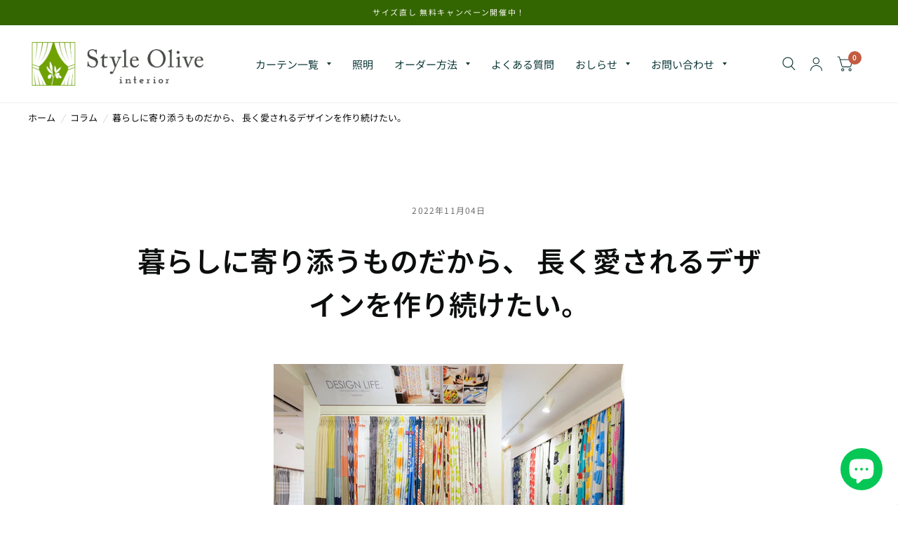

--- FILE ---
content_type: application/javascript
request_url: https://cdn-app.cart-bot.net/public/js/main.js?shop=apricot-curtain.myshopify.com&1737947495c
body_size: 51365
content:
/**
*	Version number: 01
*/
if (typeof window.giftbeeloaded === 'undefined' ||  document.getElementById("giftbee-loaded") === null) {
	
	try {
		// Mark Giftbee as loaded
		window.giftbeeloaded = true;
		
		var elem54214243 = document.createElement('div');
		elem54214243.id = 'giftbee-loaded';
		elem54214243.style.cssText = 'display:none;';
	
		document.body.appendChild(elem54214243);
	} catch(e) {
		console.error(e); 
	}
	
	
	(function() {


		var loadScript = function(url, callback){
			var script = document.createElement("script")
			script.type = "text/javascript";
			script.setAttribute("defer", "defer");
		 
			if (script.readyState){  //IE
				script.onreadystatechange = function(){
					if (script.readyState == "loaded" ||
							script.readyState == "complete"){
						script.onreadystatechange = null;
						callback();
					}
				};
			} else {  //Others
				script.onload = function(){
					callback();
				};
			}
		 
			script.src = url;
			document.getElementsByTagName("head")[0].appendChild(script);
		};

		var leakyBucket = {
			bucket: 0,
			capacity: 10, // TODO increase to 10 or more after shisenfox fixed the theme
			delay: 500,
			add: function() {
				this.bucket++;
				this.clearBucket();
			},
			clearBucketTimeout: null,
			clearBucket: function() {
				if (this.clearBucketTimeout !== null) {
					clearTimeout(this.clearBucketTimeout);
				}
				
				var self = this;
				setTimeout(function() {
					self.bucket = 0;
				}, this.delay);
			},
			hasSpace: function() {
				if (this.bucket < this.capacity) {
					return true;
				}
				
				return false;
			}
		}

				
		// Main GiftBee app		
		var GiftBee = function($) {

			var dbRules = [{"id":42012,"name":"\u3010\u30bf\u30c1\u30ab\u30ef\u30d6\u30e9\u30a4\u30f3\u30c9\u3011\u68b1\u5305\u8cbb\u7528","must_include_any_variant":"true","remove_the_initial_variants":"false","works_in_reverse":"true","status":"enabled","apply_once_per_cart":"false","condition_type":"products","cart_value_min":"0","cart_value_max":"","cart_value_max_enable":"false","apply_once_per_session":"false","apply_only_on_add_to_cart":"false","products_min":"0","products_max":"","products_max_enable":"false","product_variants_contain":[{"product_id":"8292402659581","variant_id":"44544091160829","title":"\u30de\u30ab\u30ed\u30f3\u30e9\u30c6 \u30ed\u30fc\u30eb\u30b9\u30af\u30ea\u30fc\u30f3 - \u30a6\u30a9\u30c3\u30b7\u30e3\u30d6\u30eb \/ \u301c49cm \/ \u301c49cm","selling_plan_name":"One-time purchase or any selling plan","selling_plan_id":"one_time_or_any","quantity":1},{"product_id":"8292402659581","variant_id":"44544091193597","title":"\u30de\u30ab\u30ed\u30f3\u30e9\u30c6 \u30ed\u30fc\u30eb\u30b9\u30af\u30ea\u30fc\u30f3 - \u30a6\u30a9\u30c3\u30b7\u30e3\u30d6\u30eb \/ \u301c49cm \/ 50\u301c120cm","selling_plan_name":"One-time purchase or any selling plan","selling_plan_id":"one_time_or_any","quantity":1},{"product_id":"8292402659581","variant_id":"44544091226365","title":"\u30de\u30ab\u30ed\u30f3\u30e9\u30c6 \u30ed\u30fc\u30eb\u30b9\u30af\u30ea\u30fc\u30f3 - \u30a6\u30a9\u30c3\u30b7\u30e3\u30d6\u30eb \/ \u301c49cm \/ 121\u301c160cm","selling_plan_name":"One-time purchase or any selling plan","selling_plan_id":"one_time_or_any","quantity":1},{"product_id":"8292402659581","variant_id":"44544091259133","title":"\u30de\u30ab\u30ed\u30f3\u30e9\u30c6 \u30ed\u30fc\u30eb\u30b9\u30af\u30ea\u30fc\u30f3 - \u30a6\u30a9\u30c3\u30b7\u30e3\u30d6\u30eb \/ \u301c49cm \/ 161\u301c200cm","selling_plan_name":"One-time purchase or any selling plan","selling_plan_id":"one_time_or_any","quantity":1},{"product_id":"8292402659581","variant_id":"44544091291901","title":"\u30de\u30ab\u30ed\u30f3\u30e9\u30c6 \u30ed\u30fc\u30eb\u30b9\u30af\u30ea\u30fc\u30f3 - \u30a6\u30a9\u30c3\u30b7\u30e3\u30d6\u30eb \/ \u301c49cm \/ 201\u301c250cm","selling_plan_name":"One-time purchase or any selling plan","selling_plan_id":"one_time_or_any","quantity":1},{"product_id":"8292402659581","variant_id":"44544091324669","title":"\u30de\u30ab\u30ed\u30f3\u30e9\u30c6 \u30ed\u30fc\u30eb\u30b9\u30af\u30ea\u30fc\u30f3 - \u30a6\u30a9\u30c3\u30b7\u30e3\u30d6\u30eb \/ 50\u301c120cm \/ \u301c49cm","selling_plan_name":"One-time purchase or any selling plan","selling_plan_id":"one_time_or_any","quantity":1},{"product_id":"8292402659581","variant_id":"44544091357437","title":"\u30de\u30ab\u30ed\u30f3\u30e9\u30c6 \u30ed\u30fc\u30eb\u30b9\u30af\u30ea\u30fc\u30f3 - \u30a6\u30a9\u30c3\u30b7\u30e3\u30d6\u30eb \/ 50\u301c120cm \/ 50\u301c120cm","selling_plan_name":"One-time purchase or any selling plan","selling_plan_id":"one_time_or_any","quantity":1},{"product_id":"8292402659581","variant_id":"44544091390205","title":"\u30de\u30ab\u30ed\u30f3\u30e9\u30c6 \u30ed\u30fc\u30eb\u30b9\u30af\u30ea\u30fc\u30f3 - \u30a6\u30a9\u30c3\u30b7\u30e3\u30d6\u30eb \/ 50\u301c120cm \/ 121\u301c160cm","selling_plan_name":"One-time purchase or any selling plan","selling_plan_id":"one_time_or_any","quantity":1},{"product_id":"8292402659581","variant_id":"44544091422973","title":"\u30de\u30ab\u30ed\u30f3\u30e9\u30c6 \u30ed\u30fc\u30eb\u30b9\u30af\u30ea\u30fc\u30f3 - \u30a6\u30a9\u30c3\u30b7\u30e3\u30d6\u30eb \/ 50\u301c120cm \/ 161\u301c200cm","selling_plan_name":"One-time purchase or any selling plan","selling_plan_id":"one_time_or_any","quantity":1},{"product_id":"8292402659581","variant_id":"44544091455741","title":"\u30de\u30ab\u30ed\u30f3\u30e9\u30c6 \u30ed\u30fc\u30eb\u30b9\u30af\u30ea\u30fc\u30f3 - \u30a6\u30a9\u30c3\u30b7\u30e3\u30d6\u30eb \/ 50\u301c120cm \/ 201\u301c250cm","selling_plan_name":"One-time purchase or any selling plan","selling_plan_id":"one_time_or_any","quantity":1},{"product_id":"8292402659581","variant_id":"44544091488509","title":"\u30de\u30ab\u30ed\u30f3\u30e9\u30c6 \u30ed\u30fc\u30eb\u30b9\u30af\u30ea\u30fc\u30f3 - \u30a6\u30a9\u30c3\u30b7\u30e3\u30d6\u30eb \/ 121\u301c160cm \/ \u301c49cm","selling_plan_name":"One-time purchase or any selling plan","selling_plan_id":"one_time_or_any","quantity":1},{"product_id":"8292402659581","variant_id":"44544091521277","title":"\u30de\u30ab\u30ed\u30f3\u30e9\u30c6 \u30ed\u30fc\u30eb\u30b9\u30af\u30ea\u30fc\u30f3 - \u30a6\u30a9\u30c3\u30b7\u30e3\u30d6\u30eb \/ 121\u301c160cm \/ 50\u301c120cm","selling_plan_name":"One-time purchase or any selling plan","selling_plan_id":"one_time_or_any","quantity":1},{"product_id":"8292402659581","variant_id":"44544091554045","title":"\u30de\u30ab\u30ed\u30f3\u30e9\u30c6 \u30ed\u30fc\u30eb\u30b9\u30af\u30ea\u30fc\u30f3 - \u30a6\u30a9\u30c3\u30b7\u30e3\u30d6\u30eb \/ 121\u301c160cm \/ 121\u301c160cm","selling_plan_name":"One-time purchase or any selling plan","selling_plan_id":"one_time_or_any","quantity":1},{"product_id":"8292402659581","variant_id":"44544091586813","title":"\u30de\u30ab\u30ed\u30f3\u30e9\u30c6 \u30ed\u30fc\u30eb\u30b9\u30af\u30ea\u30fc\u30f3 - \u30a6\u30a9\u30c3\u30b7\u30e3\u30d6\u30eb \/ 121\u301c160cm \/ 161\u301c200cm","selling_plan_name":"One-time purchase or any selling plan","selling_plan_id":"one_time_or_any","quantity":1},{"product_id":"8292402659581","variant_id":"44544091619581","title":"\u30de\u30ab\u30ed\u30f3\u30e9\u30c6 \u30ed\u30fc\u30eb\u30b9\u30af\u30ea\u30fc\u30f3 - \u30a6\u30a9\u30c3\u30b7\u30e3\u30d6\u30eb \/ 121\u301c160cm \/ 201\u301c250cm","selling_plan_name":"One-time purchase or any selling plan","selling_plan_id":"one_time_or_any","quantity":1},{"product_id":"8292402659581","variant_id":"44544091652349","title":"\u30de\u30ab\u30ed\u30f3\u30e9\u30c6 \u30ed\u30fc\u30eb\u30b9\u30af\u30ea\u30fc\u30f3 - \u30a6\u30a9\u30c3\u30b7\u30e3\u30d6\u30eb \/ 161\u301c200cm \/ \u301c49cm","selling_plan_name":"One-time purchase or any selling plan","selling_plan_id":"one_time_or_any","quantity":1},{"product_id":"8292402659581","variant_id":"44544091685117","title":"\u30de\u30ab\u30ed\u30f3\u30e9\u30c6 \u30ed\u30fc\u30eb\u30b9\u30af\u30ea\u30fc\u30f3 - \u30a6\u30a9\u30c3\u30b7\u30e3\u30d6\u30eb \/ 161\u301c200cm \/ 50\u301c120cm","selling_plan_name":"One-time purchase or any selling plan","selling_plan_id":"one_time_or_any","quantity":1},{"product_id":"8292402659581","variant_id":"44544091717885","title":"\u30de\u30ab\u30ed\u30f3\u30e9\u30c6 \u30ed\u30fc\u30eb\u30b9\u30af\u30ea\u30fc\u30f3 - \u30a6\u30a9\u30c3\u30b7\u30e3\u30d6\u30eb \/ 161\u301c200cm \/ 121\u301c160cm","selling_plan_name":"One-time purchase or any selling plan","selling_plan_id":"one_time_or_any","quantity":1},{"product_id":"8292402659581","variant_id":"44544091750653","title":"\u30de\u30ab\u30ed\u30f3\u30e9\u30c6 \u30ed\u30fc\u30eb\u30b9\u30af\u30ea\u30fc\u30f3 - \u30a6\u30a9\u30c3\u30b7\u30e3\u30d6\u30eb \/ 161\u301c200cm \/ 161\u301c200cm","selling_plan_name":"One-time purchase or any selling plan","selling_plan_id":"one_time_or_any","quantity":1},{"product_id":"8292402659581","variant_id":"44544091783421","title":"\u30de\u30ab\u30ed\u30f3\u30e9\u30c6 \u30ed\u30fc\u30eb\u30b9\u30af\u30ea\u30fc\u30f3 - \u30a6\u30a9\u30c3\u30b7\u30e3\u30d6\u30eb \/ 161\u301c200cm \/ 201\u301c250cm","selling_plan_name":"One-time purchase or any selling plan","selling_plan_id":"one_time_or_any","quantity":1},{"product_id":"8292402659581","variant_id":"44544091816189","title":"\u30de\u30ab\u30ed\u30f3\u30e9\u30c6 \u30ed\u30fc\u30eb\u30b9\u30af\u30ea\u30fc\u30f3 - \u6a19\u6e96 \/ \u301c49cm \/ \u301c49cm","selling_plan_name":"One-time purchase or any selling plan","selling_plan_id":"one_time_or_any","quantity":1},{"product_id":"8292402659581","variant_id":"44544091848957","title":"\u30de\u30ab\u30ed\u30f3\u30e9\u30c6 \u30ed\u30fc\u30eb\u30b9\u30af\u30ea\u30fc\u30f3 - \u6a19\u6e96 \/ \u301c49cm \/ 50\u301c120cm","selling_plan_name":"One-time purchase or any selling plan","selling_plan_id":"one_time_or_any","quantity":1},{"product_id":"8292402659581","variant_id":"44544091881725","title":"\u30de\u30ab\u30ed\u30f3\u30e9\u30c6 \u30ed\u30fc\u30eb\u30b9\u30af\u30ea\u30fc\u30f3 - \u6a19\u6e96 \/ \u301c49cm \/ 121\u301c160cm","selling_plan_name":"One-time purchase or any selling plan","selling_plan_id":"one_time_or_any","quantity":1},{"product_id":"8292402659581","variant_id":"44544091914493","title":"\u30de\u30ab\u30ed\u30f3\u30e9\u30c6 \u30ed\u30fc\u30eb\u30b9\u30af\u30ea\u30fc\u30f3 - \u6a19\u6e96 \/ \u301c49cm \/ 161\u301c200cm","selling_plan_name":"One-time purchase or any selling plan","selling_plan_id":"one_time_or_any","quantity":1},{"product_id":"8292402659581","variant_id":"44544091947261","title":"\u30de\u30ab\u30ed\u30f3\u30e9\u30c6 \u30ed\u30fc\u30eb\u30b9\u30af\u30ea\u30fc\u30f3 - \u6a19\u6e96 \/ \u301c49cm \/ 201\u301c250cm","selling_plan_name":"One-time purchase or any selling plan","selling_plan_id":"one_time_or_any","quantity":1},{"product_id":"8292402659581","variant_id":"44544091980029","title":"\u30de\u30ab\u30ed\u30f3\u30e9\u30c6 \u30ed\u30fc\u30eb\u30b9\u30af\u30ea\u30fc\u30f3 - \u6a19\u6e96 \/ 50\u301c120cm \/ \u301c49cm","selling_plan_name":"One-time purchase or any selling plan","selling_plan_id":"one_time_or_any","quantity":1},{"product_id":"8292402659581","variant_id":"44544092012797","title":"\u30de\u30ab\u30ed\u30f3\u30e9\u30c6 \u30ed\u30fc\u30eb\u30b9\u30af\u30ea\u30fc\u30f3 - \u6a19\u6e96 \/ 50\u301c120cm \/ 50\u301c120cm","selling_plan_name":"One-time purchase or any selling plan","selling_plan_id":"one_time_or_any","quantity":1},{"product_id":"8292402659581","variant_id":"44544092045565","title":"\u30de\u30ab\u30ed\u30f3\u30e9\u30c6 \u30ed\u30fc\u30eb\u30b9\u30af\u30ea\u30fc\u30f3 - \u6a19\u6e96 \/ 50\u301c120cm \/ 121\u301c160cm","selling_plan_name":"One-time purchase or any selling plan","selling_plan_id":"one_time_or_any","quantity":1},{"product_id":"8292402659581","variant_id":"44544092078333","title":"\u30de\u30ab\u30ed\u30f3\u30e9\u30c6 \u30ed\u30fc\u30eb\u30b9\u30af\u30ea\u30fc\u30f3 - \u6a19\u6e96 \/ 50\u301c120cm \/ 161\u301c200cm","selling_plan_name":"One-time purchase or any selling plan","selling_plan_id":"one_time_or_any","quantity":1},{"product_id":"8292402659581","variant_id":"44544092111101","title":"\u30de\u30ab\u30ed\u30f3\u30e9\u30c6 \u30ed\u30fc\u30eb\u30b9\u30af\u30ea\u30fc\u30f3 - \u6a19\u6e96 \/ 50\u301c120cm \/ 201\u301c250cm","selling_plan_name":"One-time purchase or any selling plan","selling_plan_id":"one_time_or_any","quantity":1},{"product_id":"8292402659581","variant_id":"44544092143869","title":"\u30de\u30ab\u30ed\u30f3\u30e9\u30c6 \u30ed\u30fc\u30eb\u30b9\u30af\u30ea\u30fc\u30f3 - \u6a19\u6e96 \/ 121\u301c160cm \/ \u301c49cm","selling_plan_name":"One-time purchase or any selling plan","selling_plan_id":"one_time_or_any","quantity":1},{"product_id":"8292402659581","variant_id":"44544092176637","title":"\u30de\u30ab\u30ed\u30f3\u30e9\u30c6 \u30ed\u30fc\u30eb\u30b9\u30af\u30ea\u30fc\u30f3 - \u6a19\u6e96 \/ 121\u301c160cm \/ 50\u301c120cm","selling_plan_name":"One-time purchase or any selling plan","selling_plan_id":"one_time_or_any","quantity":1},{"product_id":"8292402659581","variant_id":"44544092209405","title":"\u30de\u30ab\u30ed\u30f3\u30e9\u30c6 \u30ed\u30fc\u30eb\u30b9\u30af\u30ea\u30fc\u30f3 - \u6a19\u6e96 \/ 121\u301c160cm \/ 121\u301c160cm","selling_plan_name":"One-time purchase or any selling plan","selling_plan_id":"one_time_or_any","quantity":1},{"product_id":"8292402659581","variant_id":"44544092242173","title":"\u30de\u30ab\u30ed\u30f3\u30e9\u30c6 \u30ed\u30fc\u30eb\u30b9\u30af\u30ea\u30fc\u30f3 - \u6a19\u6e96 \/ 121\u301c160cm \/ 161\u301c200cm","selling_plan_name":"One-time purchase or any selling plan","selling_plan_id":"one_time_or_any","quantity":1},{"product_id":"8292402659581","variant_id":"44544092274941","title":"\u30de\u30ab\u30ed\u30f3\u30e9\u30c6 \u30ed\u30fc\u30eb\u30b9\u30af\u30ea\u30fc\u30f3 - \u6a19\u6e96 \/ 121\u301c160cm \/ 201\u301c250cm","selling_plan_name":"One-time purchase or any selling plan","selling_plan_id":"one_time_or_any","quantity":1},{"product_id":"8292402659581","variant_id":"44544092307709","title":"\u30de\u30ab\u30ed\u30f3\u30e9\u30c6 \u30ed\u30fc\u30eb\u30b9\u30af\u30ea\u30fc\u30f3 - \u6a19\u6e96 \/ 161\u301c200cm \/ \u301c49cm","selling_plan_name":"One-time purchase or any selling plan","selling_plan_id":"one_time_or_any","quantity":1},{"product_id":"8292402659581","variant_id":"44544092340477","title":"\u30de\u30ab\u30ed\u30f3\u30e9\u30c6 \u30ed\u30fc\u30eb\u30b9\u30af\u30ea\u30fc\u30f3 - \u6a19\u6e96 \/ 161\u301c200cm \/ 50\u301c120cm","selling_plan_name":"One-time purchase or any selling plan","selling_plan_id":"one_time_or_any","quantity":1},{"product_id":"8292402659581","variant_id":"44544092373245","title":"\u30de\u30ab\u30ed\u30f3\u30e9\u30c6 \u30ed\u30fc\u30eb\u30b9\u30af\u30ea\u30fc\u30f3 - \u6a19\u6e96 \/ 161\u301c200cm \/ 121\u301c160cm","selling_plan_name":"One-time purchase or any selling plan","selling_plan_id":"one_time_or_any","quantity":1},{"product_id":"8292402659581","variant_id":"44544092406013","title":"\u30de\u30ab\u30ed\u30f3\u30e9\u30c6 \u30ed\u30fc\u30eb\u30b9\u30af\u30ea\u30fc\u30f3 - \u6a19\u6e96 \/ 161\u301c200cm \/ 161\u301c200cm","selling_plan_name":"One-time purchase or any selling plan","selling_plan_id":"one_time_or_any","quantity":1},{"product_id":"8292402659581","variant_id":"44544092438781","title":"\u30de\u30ab\u30ed\u30f3\u30e9\u30c6 \u30ed\u30fc\u30eb\u30b9\u30af\u30ea\u30fc\u30f3 - \u6a19\u6e96 \/ 161\u301c200cm \/ 201\u301c250cm","selling_plan_name":"One-time purchase or any selling plan","selling_plan_id":"one_time_or_any","quantity":1},{"product_id":"8302506410237","variant_id":"44579766599933","title":"\u30ea\u30f3\u30cd\u30eb \u30ed\u30fc\u30eb\u30b9\u30af\u30ea\u30fc\u30f3 - \u301c49cm \/ \u301c49cm \/ \u30ad\u30ca\u30ea\uff08RS-8008\uff09","selling_plan_name":"One-time purchase or any selling plan","selling_plan_id":"one_time_or_any","quantity":1},{"product_id":"8302506410237","variant_id":"44579766632701","title":"\u30ea\u30f3\u30cd\u30eb \u30ed\u30fc\u30eb\u30b9\u30af\u30ea\u30fc\u30f3 - \u301c49cm \/ 50\u301c120cm \/ \u30ad\u30ca\u30ea\uff08RS-8008\uff09","selling_plan_name":"One-time purchase or any selling plan","selling_plan_id":"one_time_or_any","quantity":1},{"product_id":"8302506410237","variant_id":"44579766665469","title":"\u30ea\u30f3\u30cd\u30eb \u30ed\u30fc\u30eb\u30b9\u30af\u30ea\u30fc\u30f3 - \u301c49cm \/ 121\u301c160cm \/ \u30ad\u30ca\u30ea\uff08RS-8008\uff09","selling_plan_name":"One-time purchase or any selling plan","selling_plan_id":"one_time_or_any","quantity":1},{"product_id":"8302506410237","variant_id":"44579766698237","title":"\u30ea\u30f3\u30cd\u30eb \u30ed\u30fc\u30eb\u30b9\u30af\u30ea\u30fc\u30f3 - \u301c49cm \/ 161\u301c200cm \/ \u30ad\u30ca\u30ea\uff08RS-8008\uff09","selling_plan_name":"One-time purchase or any selling plan","selling_plan_id":"one_time_or_any","quantity":1},{"product_id":"8302506410237","variant_id":"44579766731005","title":"\u30ea\u30f3\u30cd\u30eb \u30ed\u30fc\u30eb\u30b9\u30af\u30ea\u30fc\u30f3 - \u301c49cm \/ 201\u301c250cm \/ \u30ad\u30ca\u30ea\uff08RS-8008\uff09","selling_plan_name":"One-time purchase or any selling plan","selling_plan_id":"one_time_or_any","quantity":1},{"product_id":"8302506410237","variant_id":"44579766763773","title":"\u30ea\u30f3\u30cd\u30eb \u30ed\u30fc\u30eb\u30b9\u30af\u30ea\u30fc\u30f3 - 50\u301c120cm \/ \u301c49cm \/ \u30ad\u30ca\u30ea\uff08RS-8008\uff09","selling_plan_name":"One-time purchase or any selling plan","selling_plan_id":"one_time_or_any","quantity":1},{"product_id":"8302506410237","variant_id":"44579766796541","title":"\u30ea\u30f3\u30cd\u30eb \u30ed\u30fc\u30eb\u30b9\u30af\u30ea\u30fc\u30f3 - 50\u301c120cm \/ 50\u301c120cm \/ \u30ad\u30ca\u30ea\uff08RS-8008\uff09","selling_plan_name":"One-time purchase or any selling plan","selling_plan_id":"one_time_or_any","quantity":1},{"product_id":"8302506410237","variant_id":"44579766829309","title":"\u30ea\u30f3\u30cd\u30eb \u30ed\u30fc\u30eb\u30b9\u30af\u30ea\u30fc\u30f3 - 50\u301c120cm \/ 121\u301c160cm \/ \u30ad\u30ca\u30ea\uff08RS-8008\uff09","selling_plan_name":"One-time purchase or any selling plan","selling_plan_id":"one_time_or_any","quantity":1},{"product_id":"8302506410237","variant_id":"44579766862077","title":"\u30ea\u30f3\u30cd\u30eb \u30ed\u30fc\u30eb\u30b9\u30af\u30ea\u30fc\u30f3 - 50\u301c120cm \/ 161\u301c200cm \/ \u30ad\u30ca\u30ea\uff08RS-8008\uff09","selling_plan_name":"One-time purchase or any selling plan","selling_plan_id":"one_time_or_any","quantity":1},{"product_id":"8302506410237","variant_id":"44579766894845","title":"\u30ea\u30f3\u30cd\u30eb \u30ed\u30fc\u30eb\u30b9\u30af\u30ea\u30fc\u30f3 - 50\u301c120cm \/ 201\u301c250cm \/ \u30ad\u30ca\u30ea\uff08RS-8008\uff09","selling_plan_name":"One-time purchase or any selling plan","selling_plan_id":"one_time_or_any","quantity":1},{"product_id":"8302506410237","variant_id":"44579766927613","title":"\u30ea\u30f3\u30cd\u30eb \u30ed\u30fc\u30eb\u30b9\u30af\u30ea\u30fc\u30f3 - 121\u301c160cm \/ \u301c49cm \/ \u30ad\u30ca\u30ea\uff08RS-8008\uff09","selling_plan_name":"One-time purchase or any selling plan","selling_plan_id":"one_time_or_any","quantity":1},{"product_id":"8302506410237","variant_id":"44579766960381","title":"\u30ea\u30f3\u30cd\u30eb \u30ed\u30fc\u30eb\u30b9\u30af\u30ea\u30fc\u30f3 - 121\u301c160cm \/ 50\u301c120cm \/ \u30ad\u30ca\u30ea\uff08RS-8008\uff09","selling_plan_name":"One-time purchase or any selling plan","selling_plan_id":"one_time_or_any","quantity":1},{"product_id":"8302506410237","variant_id":"44579766993149","title":"\u30ea\u30f3\u30cd\u30eb \u30ed\u30fc\u30eb\u30b9\u30af\u30ea\u30fc\u30f3 - 121\u301c160cm \/ 121\u301c160cm \/ \u30ad\u30ca\u30ea\uff08RS-8008\uff09","selling_plan_name":"One-time purchase or any selling plan","selling_plan_id":"one_time_or_any","quantity":1},{"product_id":"8302506410237","variant_id":"44579767025917","title":"\u30ea\u30f3\u30cd\u30eb \u30ed\u30fc\u30eb\u30b9\u30af\u30ea\u30fc\u30f3 - 121\u301c160cm \/ 161\u301c200cm \/ \u30ad\u30ca\u30ea\uff08RS-8008\uff09","selling_plan_name":"One-time purchase or any selling plan","selling_plan_id":"one_time_or_any","quantity":1},{"product_id":"8302506410237","variant_id":"44579767058685","title":"\u30ea\u30f3\u30cd\u30eb \u30ed\u30fc\u30eb\u30b9\u30af\u30ea\u30fc\u30f3 - 121\u301c160cm \/ 201\u301c250cm \/ \u30ad\u30ca\u30ea\uff08RS-8008\uff09","selling_plan_name":"One-time purchase or any selling plan","selling_plan_id":"one_time_or_any","quantity":1},{"product_id":"8302506410237","variant_id":"44579767091453","title":"\u30ea\u30f3\u30cd\u30eb \u30ed\u30fc\u30eb\u30b9\u30af\u30ea\u30fc\u30f3 - 161\u301c200cm \/ \u301c49cm \/ \u30ad\u30ca\u30ea\uff08RS-8008\uff09","selling_plan_name":"One-time purchase or any selling plan","selling_plan_id":"one_time_or_any","quantity":1},{"product_id":"8302506410237","variant_id":"44579767124221","title":"\u30ea\u30f3\u30cd\u30eb \u30ed\u30fc\u30eb\u30b9\u30af\u30ea\u30fc\u30f3 - 161\u301c200cm \/ 50\u301c120cm \/ \u30ad\u30ca\u30ea\uff08RS-8008\uff09","selling_plan_name":"One-time purchase or any selling plan","selling_plan_id":"one_time_or_any","quantity":1},{"product_id":"8302506410237","variant_id":"44579767156989","title":"\u30ea\u30f3\u30cd\u30eb \u30ed\u30fc\u30eb\u30b9\u30af\u30ea\u30fc\u30f3 - 161\u301c200cm \/ 121\u301c160cm \/ \u30ad\u30ca\u30ea\uff08RS-8008\uff09","selling_plan_name":"One-time purchase or any selling plan","selling_plan_id":"one_time_or_any","quantity":1},{"product_id":"8302506410237","variant_id":"44579767189757","title":"\u30ea\u30f3\u30cd\u30eb \u30ed\u30fc\u30eb\u30b9\u30af\u30ea\u30fc\u30f3 - 161\u301c200cm \/ 161\u301c200cm \/ \u30ad\u30ca\u30ea\uff08RS-8008\uff09","selling_plan_name":"One-time purchase or any selling plan","selling_plan_id":"one_time_or_any","quantity":1},{"product_id":"8302506410237","variant_id":"44579767222525","title":"\u30ea\u30f3\u30cd\u30eb \u30ed\u30fc\u30eb\u30b9\u30af\u30ea\u30fc\u30f3 - 161\u301c200cm \/ 201\u301c250cm \/ \u30ad\u30ca\u30ea\uff08RS-8008\uff09","selling_plan_name":"One-time purchase or any selling plan","selling_plan_id":"one_time_or_any","quantity":1},{"product_id":"8302506410237","variant_id":"44579776954621","title":"\u30ea\u30f3\u30cd\u30eb \u30ed\u30fc\u30eb\u30b9\u30af\u30ea\u30fc\u30f3 - \u301c49cm \/ \u301c49cm \/ \u30a2\u30a4\u30dc\u30ea\u30fc\uff08RS-8009\uff09","selling_plan_name":"One-time purchase or any selling plan","selling_plan_id":"one_time_or_any","quantity":1},{"product_id":"8302506410237","variant_id":"44579776987389","title":"\u30ea\u30f3\u30cd\u30eb \u30ed\u30fc\u30eb\u30b9\u30af\u30ea\u30fc\u30f3 - \u301c49cm \/ \u301c49cm \/ \u30b0\u30ea\u30fc\u30f3\uff08RS-8010\uff09","selling_plan_name":"One-time purchase or any selling plan","selling_plan_id":"one_time_or_any","quantity":1},{"product_id":"8302506410237","variant_id":"44579777020157","title":"\u30ea\u30f3\u30cd\u30eb \u30ed\u30fc\u30eb\u30b9\u30af\u30ea\u30fc\u30f3 - \u301c49cm \/ \u301c49cm \/ \u30d6\u30eb\u30fc\uff08RS-8011\uff09","selling_plan_name":"One-time purchase or any selling plan","selling_plan_id":"one_time_or_any","quantity":1},{"product_id":"8302506410237","variant_id":"44579777052925","title":"\u30ea\u30f3\u30cd\u30eb \u30ed\u30fc\u30eb\u30b9\u30af\u30ea\u30fc\u30f3 - \u301c49cm \/ \u301c49cm \/ \u30d9\u30fc\u30b8\u30e5\u30d4\u30f3\u30af\uff08RS-8012\uff09","selling_plan_name":"One-time purchase or any selling plan","selling_plan_id":"one_time_or_any","quantity":1},{"product_id":"8302506410237","variant_id":"44579777085693","title":"\u30ea\u30f3\u30cd\u30eb \u30ed\u30fc\u30eb\u30b9\u30af\u30ea\u30fc\u30f3 - \u301c49cm \/ 50\u301c120cm \/ \u30a2\u30a4\u30dc\u30ea\u30fc\uff08RS-8009\uff09","selling_plan_name":"One-time purchase or any selling plan","selling_plan_id":"one_time_or_any","quantity":1},{"product_id":"8302506410237","variant_id":"44579777118461","title":"\u30ea\u30f3\u30cd\u30eb \u30ed\u30fc\u30eb\u30b9\u30af\u30ea\u30fc\u30f3 - \u301c49cm \/ 50\u301c120cm \/ \u30b0\u30ea\u30fc\u30f3\uff08RS-8010\uff09","selling_plan_name":"One-time purchase or any selling plan","selling_plan_id":"one_time_or_any","quantity":1},{"product_id":"8302506410237","variant_id":"44579777151229","title":"\u30ea\u30f3\u30cd\u30eb \u30ed\u30fc\u30eb\u30b9\u30af\u30ea\u30fc\u30f3 - \u301c49cm \/ 50\u301c120cm \/ \u30d6\u30eb\u30fc\uff08RS-8011\uff09","selling_plan_name":"One-time purchase or any selling plan","selling_plan_id":"one_time_or_any","quantity":1},{"product_id":"8302506410237","variant_id":"44579777183997","title":"\u30ea\u30f3\u30cd\u30eb \u30ed\u30fc\u30eb\u30b9\u30af\u30ea\u30fc\u30f3 - \u301c49cm \/ 50\u301c120cm \/ \u30d9\u30fc\u30b8\u30e5\u30d4\u30f3\u30af\uff08RS-8012\uff09","selling_plan_name":"One-time purchase or any selling plan","selling_plan_id":"one_time_or_any","quantity":1},{"product_id":"8302506410237","variant_id":"44579777216765","title":"\u30ea\u30f3\u30cd\u30eb \u30ed\u30fc\u30eb\u30b9\u30af\u30ea\u30fc\u30f3 - \u301c49cm \/ 121\u301c160cm \/ \u30a2\u30a4\u30dc\u30ea\u30fc\uff08RS-8009\uff09","selling_plan_name":"One-time purchase or any selling plan","selling_plan_id":"one_time_or_any","quantity":1},{"product_id":"8302506410237","variant_id":"44579777249533","title":"\u30ea\u30f3\u30cd\u30eb \u30ed\u30fc\u30eb\u30b9\u30af\u30ea\u30fc\u30f3 - \u301c49cm \/ 121\u301c160cm \/ \u30b0\u30ea\u30fc\u30f3\uff08RS-8010\uff09","selling_plan_name":"One-time purchase or any selling plan","selling_plan_id":"one_time_or_any","quantity":1},{"product_id":"8302506410237","variant_id":"44579777282301","title":"\u30ea\u30f3\u30cd\u30eb \u30ed\u30fc\u30eb\u30b9\u30af\u30ea\u30fc\u30f3 - \u301c49cm \/ 121\u301c160cm \/ \u30d6\u30eb\u30fc\uff08RS-8011\uff09","selling_plan_name":"One-time purchase or any selling plan","selling_plan_id":"one_time_or_any","quantity":1},{"product_id":"8302506410237","variant_id":"44579777315069","title":"\u30ea\u30f3\u30cd\u30eb \u30ed\u30fc\u30eb\u30b9\u30af\u30ea\u30fc\u30f3 - \u301c49cm \/ 121\u301c160cm \/ \u30d9\u30fc\u30b8\u30e5\u30d4\u30f3\u30af\uff08RS-8012\uff09","selling_plan_name":"One-time purchase or any selling plan","selling_plan_id":"one_time_or_any","quantity":1},{"product_id":"8302506410237","variant_id":"44579777347837","title":"\u30ea\u30f3\u30cd\u30eb \u30ed\u30fc\u30eb\u30b9\u30af\u30ea\u30fc\u30f3 - \u301c49cm \/ 161\u301c200cm \/ \u30a2\u30a4\u30dc\u30ea\u30fc\uff08RS-8009\uff09","selling_plan_name":"One-time purchase or any selling plan","selling_plan_id":"one_time_or_any","quantity":1},{"product_id":"8302506410237","variant_id":"44579777380605","title":"\u30ea\u30f3\u30cd\u30eb \u30ed\u30fc\u30eb\u30b9\u30af\u30ea\u30fc\u30f3 - \u301c49cm \/ 161\u301c200cm \/ \u30b0\u30ea\u30fc\u30f3\uff08RS-8010\uff09","selling_plan_name":"One-time purchase or any selling plan","selling_plan_id":"one_time_or_any","quantity":1},{"product_id":"8302506410237","variant_id":"44579777413373","title":"\u30ea\u30f3\u30cd\u30eb \u30ed\u30fc\u30eb\u30b9\u30af\u30ea\u30fc\u30f3 - \u301c49cm \/ 161\u301c200cm \/ \u30d6\u30eb\u30fc\uff08RS-8011\uff09","selling_plan_name":"One-time purchase or any selling plan","selling_plan_id":"one_time_or_any","quantity":1},{"product_id":"8302506410237","variant_id":"44579777446141","title":"\u30ea\u30f3\u30cd\u30eb \u30ed\u30fc\u30eb\u30b9\u30af\u30ea\u30fc\u30f3 - \u301c49cm \/ 161\u301c200cm \/ \u30d9\u30fc\u30b8\u30e5\u30d4\u30f3\u30af\uff08RS-8012\uff09","selling_plan_name":"One-time purchase or any selling plan","selling_plan_id":"one_time_or_any","quantity":1},{"product_id":"8302506410237","variant_id":"44579777478909","title":"\u30ea\u30f3\u30cd\u30eb \u30ed\u30fc\u30eb\u30b9\u30af\u30ea\u30fc\u30f3 - \u301c49cm \/ 201\u301c250cm \/ \u30a2\u30a4\u30dc\u30ea\u30fc\uff08RS-8009\uff09","selling_plan_name":"One-time purchase or any selling plan","selling_plan_id":"one_time_or_any","quantity":1},{"product_id":"8302506410237","variant_id":"44579777511677","title":"\u30ea\u30f3\u30cd\u30eb \u30ed\u30fc\u30eb\u30b9\u30af\u30ea\u30fc\u30f3 - \u301c49cm \/ 201\u301c250cm \/ \u30b0\u30ea\u30fc\u30f3\uff08RS-8010\uff09","selling_plan_name":"One-time purchase or any selling plan","selling_plan_id":"one_time_or_any","quantity":1},{"product_id":"8302506410237","variant_id":"44579777544445","title":"\u30ea\u30f3\u30cd\u30eb \u30ed\u30fc\u30eb\u30b9\u30af\u30ea\u30fc\u30f3 - \u301c49cm \/ 201\u301c250cm \/ \u30d6\u30eb\u30fc\uff08RS-8011\uff09","selling_plan_name":"One-time purchase or any selling plan","selling_plan_id":"one_time_or_any","quantity":1},{"product_id":"8302506410237","variant_id":"44579777577213","title":"\u30ea\u30f3\u30cd\u30eb \u30ed\u30fc\u30eb\u30b9\u30af\u30ea\u30fc\u30f3 - \u301c49cm \/ 201\u301c250cm \/ \u30d9\u30fc\u30b8\u30e5\u30d4\u30f3\u30af\uff08RS-8012\uff09","selling_plan_name":"One-time purchase or any selling plan","selling_plan_id":"one_time_or_any","quantity":1},{"product_id":"8302506410237","variant_id":"44579777609981","title":"\u30ea\u30f3\u30cd\u30eb \u30ed\u30fc\u30eb\u30b9\u30af\u30ea\u30fc\u30f3 - 50\u301c120cm \/ \u301c49cm \/ \u30a2\u30a4\u30dc\u30ea\u30fc\uff08RS-8009\uff09","selling_plan_name":"One-time purchase or any selling plan","selling_plan_id":"one_time_or_any","quantity":1},{"product_id":"8302506410237","variant_id":"44579777642749","title":"\u30ea\u30f3\u30cd\u30eb \u30ed\u30fc\u30eb\u30b9\u30af\u30ea\u30fc\u30f3 - 50\u301c120cm \/ \u301c49cm \/ \u30b0\u30ea\u30fc\u30f3\uff08RS-8010\uff09","selling_plan_name":"One-time purchase or any selling plan","selling_plan_id":"one_time_or_any","quantity":1},{"product_id":"8302506410237","variant_id":"44579777675517","title":"\u30ea\u30f3\u30cd\u30eb \u30ed\u30fc\u30eb\u30b9\u30af\u30ea\u30fc\u30f3 - 50\u301c120cm \/ \u301c49cm \/ \u30d6\u30eb\u30fc\uff08RS-8011\uff09","selling_plan_name":"One-time purchase or any selling plan","selling_plan_id":"one_time_or_any","quantity":1},{"product_id":"8302506410237","variant_id":"44579777708285","title":"\u30ea\u30f3\u30cd\u30eb \u30ed\u30fc\u30eb\u30b9\u30af\u30ea\u30fc\u30f3 - 50\u301c120cm \/ \u301c49cm \/ \u30d9\u30fc\u30b8\u30e5\u30d4\u30f3\u30af\uff08RS-8012\uff09","selling_plan_name":"One-time purchase or any selling plan","selling_plan_id":"one_time_or_any","quantity":1},{"product_id":"8302506410237","variant_id":"44579777741053","title":"\u30ea\u30f3\u30cd\u30eb \u30ed\u30fc\u30eb\u30b9\u30af\u30ea\u30fc\u30f3 - 50\u301c120cm \/ 50\u301c120cm \/ \u30a2\u30a4\u30dc\u30ea\u30fc\uff08RS-8009\uff09","selling_plan_name":"One-time purchase or any selling plan","selling_plan_id":"one_time_or_any","quantity":1},{"product_id":"8302506410237","variant_id":"44579777773821","title":"\u30ea\u30f3\u30cd\u30eb \u30ed\u30fc\u30eb\u30b9\u30af\u30ea\u30fc\u30f3 - 50\u301c120cm \/ 50\u301c120cm \/ \u30b0\u30ea\u30fc\u30f3\uff08RS-8010\uff09","selling_plan_name":"One-time purchase or any selling plan","selling_plan_id":"one_time_or_any","quantity":1},{"product_id":"8302506410237","variant_id":"44579777806589","title":"\u30ea\u30f3\u30cd\u30eb \u30ed\u30fc\u30eb\u30b9\u30af\u30ea\u30fc\u30f3 - 50\u301c120cm \/ 50\u301c120cm \/ \u30d6\u30eb\u30fc\uff08RS-8011\uff09","selling_plan_name":"One-time purchase or any selling plan","selling_plan_id":"one_time_or_any","quantity":1},{"product_id":"8302506410237","variant_id":"44579777839357","title":"\u30ea\u30f3\u30cd\u30eb \u30ed\u30fc\u30eb\u30b9\u30af\u30ea\u30fc\u30f3 - 50\u301c120cm \/ 50\u301c120cm \/ \u30d9\u30fc\u30b8\u30e5\u30d4\u30f3\u30af\uff08RS-8012\uff09","selling_plan_name":"One-time purchase or any selling plan","selling_plan_id":"one_time_or_any","quantity":1},{"product_id":"8302506410237","variant_id":"44579777872125","title":"\u30ea\u30f3\u30cd\u30eb \u30ed\u30fc\u30eb\u30b9\u30af\u30ea\u30fc\u30f3 - 50\u301c120cm \/ 121\u301c160cm \/ \u30a2\u30a4\u30dc\u30ea\u30fc\uff08RS-8009\uff09","selling_plan_name":"One-time purchase or any selling plan","selling_plan_id":"one_time_or_any","quantity":1},{"product_id":"8302506410237","variant_id":"44579777904893","title":"\u30ea\u30f3\u30cd\u30eb \u30ed\u30fc\u30eb\u30b9\u30af\u30ea\u30fc\u30f3 - 50\u301c120cm \/ 121\u301c160cm \/ \u30b0\u30ea\u30fc\u30f3\uff08RS-8010\uff09","selling_plan_name":"One-time purchase or any selling plan","selling_plan_id":"one_time_or_any","quantity":1},{"product_id":"8302506410237","variant_id":"44579777937661","title":"\u30ea\u30f3\u30cd\u30eb \u30ed\u30fc\u30eb\u30b9\u30af\u30ea\u30fc\u30f3 - 50\u301c120cm \/ 121\u301c160cm \/ \u30d6\u30eb\u30fc\uff08RS-8011\uff09","selling_plan_name":"One-time purchase or any selling plan","selling_plan_id":"one_time_or_any","quantity":1},{"product_id":"8302506410237","variant_id":"44579777970429","title":"\u30ea\u30f3\u30cd\u30eb \u30ed\u30fc\u30eb\u30b9\u30af\u30ea\u30fc\u30f3 - 50\u301c120cm \/ 121\u301c160cm \/ \u30d9\u30fc\u30b8\u30e5\u30d4\u30f3\u30af\uff08RS-8012\uff09","selling_plan_name":"One-time purchase or any selling plan","selling_plan_id":"one_time_or_any","quantity":1},{"product_id":"8302506410237","variant_id":"44579778003197","title":"\u30ea\u30f3\u30cd\u30eb \u30ed\u30fc\u30eb\u30b9\u30af\u30ea\u30fc\u30f3 - 50\u301c120cm \/ 161\u301c200cm \/ \u30a2\u30a4\u30dc\u30ea\u30fc\uff08RS-8009\uff09","selling_plan_name":"One-time purchase or any selling plan","selling_plan_id":"one_time_or_any","quantity":1},{"product_id":"8302506410237","variant_id":"44579778035965","title":"\u30ea\u30f3\u30cd\u30eb \u30ed\u30fc\u30eb\u30b9\u30af\u30ea\u30fc\u30f3 - 50\u301c120cm \/ 161\u301c200cm \/ \u30b0\u30ea\u30fc\u30f3\uff08RS-8010\uff09","selling_plan_name":"One-time purchase or any selling plan","selling_plan_id":"one_time_or_any","quantity":1},{"product_id":"8302506410237","variant_id":"44579778068733","title":"\u30ea\u30f3\u30cd\u30eb \u30ed\u30fc\u30eb\u30b9\u30af\u30ea\u30fc\u30f3 - 50\u301c120cm \/ 161\u301c200cm \/ \u30d6\u30eb\u30fc\uff08RS-8011\uff09","selling_plan_name":"One-time purchase or any selling plan","selling_plan_id":"one_time_or_any","quantity":1},{"product_id":"8302506410237","variant_id":"44579778101501","title":"\u30ea\u30f3\u30cd\u30eb \u30ed\u30fc\u30eb\u30b9\u30af\u30ea\u30fc\u30f3 - 50\u301c120cm \/ 161\u301c200cm \/ \u30d9\u30fc\u30b8\u30e5\u30d4\u30f3\u30af\uff08RS-8012\uff09","selling_plan_name":"One-time purchase or any selling plan","selling_plan_id":"one_time_or_any","quantity":1},{"product_id":"8302506410237","variant_id":"44579778134269","title":"\u30ea\u30f3\u30cd\u30eb \u30ed\u30fc\u30eb\u30b9\u30af\u30ea\u30fc\u30f3 - 50\u301c120cm \/ 201\u301c250cm \/ \u30a2\u30a4\u30dc\u30ea\u30fc\uff08RS-8009\uff09","selling_plan_name":"One-time purchase or any selling plan","selling_plan_id":"one_time_or_any","quantity":1},{"product_id":"8302506410237","variant_id":"44579778167037","title":"\u30ea\u30f3\u30cd\u30eb \u30ed\u30fc\u30eb\u30b9\u30af\u30ea\u30fc\u30f3 - 50\u301c120cm \/ 201\u301c250cm \/ \u30b0\u30ea\u30fc\u30f3\uff08RS-8010\uff09","selling_plan_name":"One-time purchase or any selling plan","selling_plan_id":"one_time_or_any","quantity":1},{"product_id":"8302506410237","variant_id":"44579778199805","title":"\u30ea\u30f3\u30cd\u30eb \u30ed\u30fc\u30eb\u30b9\u30af\u30ea\u30fc\u30f3 - 50\u301c120cm \/ 201\u301c250cm \/ \u30d6\u30eb\u30fc\uff08RS-8011\uff09","selling_plan_name":"One-time purchase or any selling plan","selling_plan_id":"one_time_or_any","quantity":1},{"product_id":"8302506410237","variant_id":"44579778232573","title":"\u30ea\u30f3\u30cd\u30eb \u30ed\u30fc\u30eb\u30b9\u30af\u30ea\u30fc\u30f3 - 50\u301c120cm \/ 201\u301c250cm \/ \u30d9\u30fc\u30b8\u30e5\u30d4\u30f3\u30af\uff08RS-8012\uff09","selling_plan_name":"One-time purchase or any selling plan","selling_plan_id":"one_time_or_any","quantity":1},{"product_id":"8302506410237","variant_id":"44579778265341","title":"\u30ea\u30f3\u30cd\u30eb \u30ed\u30fc\u30eb\u30b9\u30af\u30ea\u30fc\u30f3 - 121\u301c160cm \/ \u301c49cm \/ \u30a2\u30a4\u30dc\u30ea\u30fc\uff08RS-8009\uff09","selling_plan_name":"One-time purchase or any selling plan","selling_plan_id":"one_time_or_any","quantity":1},{"product_id":"8302506410237","variant_id":"44579778298109","title":"\u30ea\u30f3\u30cd\u30eb \u30ed\u30fc\u30eb\u30b9\u30af\u30ea\u30fc\u30f3 - 121\u301c160cm \/ \u301c49cm \/ \u30b0\u30ea\u30fc\u30f3\uff08RS-8010\uff09","selling_plan_name":"One-time purchase or any selling plan","selling_plan_id":"one_time_or_any","quantity":1},{"product_id":"8302506410237","variant_id":"44579778330877","title":"\u30ea\u30f3\u30cd\u30eb \u30ed\u30fc\u30eb\u30b9\u30af\u30ea\u30fc\u30f3 - 121\u301c160cm \/ \u301c49cm \/ \u30d6\u30eb\u30fc\uff08RS-8011\uff09","selling_plan_name":"One-time purchase or any selling plan","selling_plan_id":"one_time_or_any","quantity":1},{"product_id":"8302506410237","variant_id":"44579778363645","title":"\u30ea\u30f3\u30cd\u30eb \u30ed\u30fc\u30eb\u30b9\u30af\u30ea\u30fc\u30f3 - 121\u301c160cm \/ \u301c49cm \/ \u30d9\u30fc\u30b8\u30e5\u30d4\u30f3\u30af\uff08RS-8012\uff09","selling_plan_name":"One-time purchase or any selling plan","selling_plan_id":"one_time_or_any","quantity":1},{"product_id":"8302506410237","variant_id":"44579778396413","title":"\u30ea\u30f3\u30cd\u30eb \u30ed\u30fc\u30eb\u30b9\u30af\u30ea\u30fc\u30f3 - 121\u301c160cm \/ 50\u301c120cm \/ \u30a2\u30a4\u30dc\u30ea\u30fc\uff08RS-8009\uff09","selling_plan_name":"One-time purchase or any selling plan","selling_plan_id":"one_time_or_any","quantity":1},{"product_id":"8302506410237","variant_id":"44579778429181","title":"\u30ea\u30f3\u30cd\u30eb \u30ed\u30fc\u30eb\u30b9\u30af\u30ea\u30fc\u30f3 - 121\u301c160cm \/ 50\u301c120cm \/ \u30b0\u30ea\u30fc\u30f3\uff08RS-8010\uff09","selling_plan_name":"One-time purchase or any selling plan","selling_plan_id":"one_time_or_any","quantity":1},{"product_id":"8302506410237","variant_id":"44579778461949","title":"\u30ea\u30f3\u30cd\u30eb \u30ed\u30fc\u30eb\u30b9\u30af\u30ea\u30fc\u30f3 - 121\u301c160cm \/ 50\u301c120cm \/ \u30d6\u30eb\u30fc\uff08RS-8011\uff09","selling_plan_name":"One-time purchase or any selling plan","selling_plan_id":"one_time_or_any","quantity":1},{"product_id":"8302506410237","variant_id":"44579778494717","title":"\u30ea\u30f3\u30cd\u30eb \u30ed\u30fc\u30eb\u30b9\u30af\u30ea\u30fc\u30f3 - 121\u301c160cm \/ 50\u301c120cm \/ \u30d9\u30fc\u30b8\u30e5\u30d4\u30f3\u30af\uff08RS-8012\uff09","selling_plan_name":"One-time purchase or any selling plan","selling_plan_id":"one_time_or_any","quantity":1},{"product_id":"8302506410237","variant_id":"44579778527485","title":"\u30ea\u30f3\u30cd\u30eb \u30ed\u30fc\u30eb\u30b9\u30af\u30ea\u30fc\u30f3 - 121\u301c160cm \/ 121\u301c160cm \/ \u30a2\u30a4\u30dc\u30ea\u30fc\uff08RS-8009\uff09","selling_plan_name":"One-time purchase or any selling plan","selling_plan_id":"one_time_or_any","quantity":1},{"product_id":"8302506410237","variant_id":"44579778560253","title":"\u30ea\u30f3\u30cd\u30eb \u30ed\u30fc\u30eb\u30b9\u30af\u30ea\u30fc\u30f3 - 121\u301c160cm \/ 121\u301c160cm \/ \u30b0\u30ea\u30fc\u30f3\uff08RS-8010\uff09","selling_plan_name":"One-time purchase or any selling plan","selling_plan_id":"one_time_or_any","quantity":1},{"product_id":"8302506410237","variant_id":"44579778593021","title":"\u30ea\u30f3\u30cd\u30eb \u30ed\u30fc\u30eb\u30b9\u30af\u30ea\u30fc\u30f3 - 121\u301c160cm \/ 121\u301c160cm \/ \u30d6\u30eb\u30fc\uff08RS-8011\uff09","selling_plan_name":"One-time purchase or any selling plan","selling_plan_id":"one_time_or_any","quantity":1},{"product_id":"8302506410237","variant_id":"44579778625789","title":"\u30ea\u30f3\u30cd\u30eb \u30ed\u30fc\u30eb\u30b9\u30af\u30ea\u30fc\u30f3 - 121\u301c160cm \/ 121\u301c160cm \/ \u30d9\u30fc\u30b8\u30e5\u30d4\u30f3\u30af\uff08RS-8012\uff09","selling_plan_name":"One-time purchase or any selling plan","selling_plan_id":"one_time_or_any","quantity":1},{"product_id":"8302506410237","variant_id":"44579778658557","title":"\u30ea\u30f3\u30cd\u30eb \u30ed\u30fc\u30eb\u30b9\u30af\u30ea\u30fc\u30f3 - 121\u301c160cm \/ 161\u301c200cm \/ \u30a2\u30a4\u30dc\u30ea\u30fc\uff08RS-8009\uff09","selling_plan_name":"One-time purchase or any selling plan","selling_plan_id":"one_time_or_any","quantity":1},{"product_id":"8302506410237","variant_id":"44579778691325","title":"\u30ea\u30f3\u30cd\u30eb \u30ed\u30fc\u30eb\u30b9\u30af\u30ea\u30fc\u30f3 - 121\u301c160cm \/ 161\u301c200cm \/ \u30b0\u30ea\u30fc\u30f3\uff08RS-8010\uff09","selling_plan_name":"One-time purchase or any selling plan","selling_plan_id":"one_time_or_any","quantity":1},{"product_id":"8302506410237","variant_id":"44579778724093","title":"\u30ea\u30f3\u30cd\u30eb \u30ed\u30fc\u30eb\u30b9\u30af\u30ea\u30fc\u30f3 - 121\u301c160cm \/ 161\u301c200cm \/ \u30d6\u30eb\u30fc\uff08RS-8011\uff09","selling_plan_name":"One-time purchase or any selling plan","selling_plan_id":"one_time_or_any","quantity":1},{"product_id":"8302506410237","variant_id":"44579778756861","title":"\u30ea\u30f3\u30cd\u30eb \u30ed\u30fc\u30eb\u30b9\u30af\u30ea\u30fc\u30f3 - 121\u301c160cm \/ 161\u301c200cm \/ \u30d9\u30fc\u30b8\u30e5\u30d4\u30f3\u30af\uff08RS-8012\uff09","selling_plan_name":"One-time purchase or any selling plan","selling_plan_id":"one_time_or_any","quantity":1},{"product_id":"8302506410237","variant_id":"44579778789629","title":"\u30ea\u30f3\u30cd\u30eb \u30ed\u30fc\u30eb\u30b9\u30af\u30ea\u30fc\u30f3 - 121\u301c160cm \/ 201\u301c250cm \/ \u30a2\u30a4\u30dc\u30ea\u30fc\uff08RS-8009\uff09","selling_plan_name":"One-time purchase or any selling plan","selling_plan_id":"one_time_or_any","quantity":1},{"product_id":"8302506410237","variant_id":"44579778822397","title":"\u30ea\u30f3\u30cd\u30eb \u30ed\u30fc\u30eb\u30b9\u30af\u30ea\u30fc\u30f3 - 121\u301c160cm \/ 201\u301c250cm \/ \u30b0\u30ea\u30fc\u30f3\uff08RS-8010\uff09","selling_plan_name":"One-time purchase or any selling plan","selling_plan_id":"one_time_or_any","quantity":1},{"product_id":"8302506410237","variant_id":"44579778855165","title":"\u30ea\u30f3\u30cd\u30eb \u30ed\u30fc\u30eb\u30b9\u30af\u30ea\u30fc\u30f3 - 121\u301c160cm \/ 201\u301c250cm \/ \u30d6\u30eb\u30fc\uff08RS-8011\uff09","selling_plan_name":"One-time purchase or any selling plan","selling_plan_id":"one_time_or_any","quantity":1},{"product_id":"8302506410237","variant_id":"44579778887933","title":"\u30ea\u30f3\u30cd\u30eb \u30ed\u30fc\u30eb\u30b9\u30af\u30ea\u30fc\u30f3 - 121\u301c160cm \/ 201\u301c250cm \/ \u30d9\u30fc\u30b8\u30e5\u30d4\u30f3\u30af\uff08RS-8012\uff09","selling_plan_name":"One-time purchase or any selling plan","selling_plan_id":"one_time_or_any","quantity":1},{"product_id":"8302506410237","variant_id":"44579778920701","title":"\u30ea\u30f3\u30cd\u30eb \u30ed\u30fc\u30eb\u30b9\u30af\u30ea\u30fc\u30f3 - 161\u301c200cm \/ \u301c49cm \/ \u30a2\u30a4\u30dc\u30ea\u30fc\uff08RS-8009\uff09","selling_plan_name":"One-time purchase or any selling plan","selling_plan_id":"one_time_or_any","quantity":1},{"product_id":"8302506410237","variant_id":"44579778953469","title":"\u30ea\u30f3\u30cd\u30eb \u30ed\u30fc\u30eb\u30b9\u30af\u30ea\u30fc\u30f3 - 161\u301c200cm \/ \u301c49cm \/ \u30b0\u30ea\u30fc\u30f3\uff08RS-8010\uff09","selling_plan_name":"One-time purchase or any selling plan","selling_plan_id":"one_time_or_any","quantity":1},{"product_id":"8302506410237","variant_id":"44579778986237","title":"\u30ea\u30f3\u30cd\u30eb \u30ed\u30fc\u30eb\u30b9\u30af\u30ea\u30fc\u30f3 - 161\u301c200cm \/ \u301c49cm \/ \u30d6\u30eb\u30fc\uff08RS-8011\uff09","selling_plan_name":"One-time purchase or any selling plan","selling_plan_id":"one_time_or_any","quantity":1},{"product_id":"8302506410237","variant_id":"44579779019005","title":"\u30ea\u30f3\u30cd\u30eb \u30ed\u30fc\u30eb\u30b9\u30af\u30ea\u30fc\u30f3 - 161\u301c200cm \/ \u301c49cm \/ \u30d9\u30fc\u30b8\u30e5\u30d4\u30f3\u30af\uff08RS-8012\uff09","selling_plan_name":"One-time purchase or any selling plan","selling_plan_id":"one_time_or_any","quantity":1},{"product_id":"8302506410237","variant_id":"44579779051773","title":"\u30ea\u30f3\u30cd\u30eb \u30ed\u30fc\u30eb\u30b9\u30af\u30ea\u30fc\u30f3 - 161\u301c200cm \/ 50\u301c120cm \/ \u30a2\u30a4\u30dc\u30ea\u30fc\uff08RS-8009\uff09","selling_plan_name":"One-time purchase or any selling plan","selling_plan_id":"one_time_or_any","quantity":1},{"product_id":"8302506410237","variant_id":"44579779117309","title":"\u30ea\u30f3\u30cd\u30eb \u30ed\u30fc\u30eb\u30b9\u30af\u30ea\u30fc\u30f3 - 161\u301c200cm \/ 50\u301c120cm \/ \u30b0\u30ea\u30fc\u30f3\uff08RS-8010\uff09","selling_plan_name":"One-time purchase or any selling plan","selling_plan_id":"one_time_or_any","quantity":1},{"product_id":"8302506410237","variant_id":"44579779150077","title":"\u30ea\u30f3\u30cd\u30eb \u30ed\u30fc\u30eb\u30b9\u30af\u30ea\u30fc\u30f3 - 161\u301c200cm \/ 50\u301c120cm \/ \u30d6\u30eb\u30fc\uff08RS-8011\uff09","selling_plan_name":"One-time purchase or any selling plan","selling_plan_id":"one_time_or_any","quantity":1},{"product_id":"8302506410237","variant_id":"44579779182845","title":"\u30ea\u30f3\u30cd\u30eb \u30ed\u30fc\u30eb\u30b9\u30af\u30ea\u30fc\u30f3 - 161\u301c200cm \/ 50\u301c120cm \/ \u30d9\u30fc\u30b8\u30e5\u30d4\u30f3\u30af\uff08RS-8012\uff09","selling_plan_name":"One-time purchase or any selling plan","selling_plan_id":"one_time_or_any","quantity":1},{"product_id":"8302506410237","variant_id":"44579779215613","title":"\u30ea\u30f3\u30cd\u30eb \u30ed\u30fc\u30eb\u30b9\u30af\u30ea\u30fc\u30f3 - 161\u301c200cm \/ 121\u301c160cm \/ \u30a2\u30a4\u30dc\u30ea\u30fc\uff08RS-8009\uff09","selling_plan_name":"One-time purchase or any selling plan","selling_plan_id":"one_time_or_any","quantity":1},{"product_id":"8302506410237","variant_id":"44579779248381","title":"\u30ea\u30f3\u30cd\u30eb \u30ed\u30fc\u30eb\u30b9\u30af\u30ea\u30fc\u30f3 - 161\u301c200cm \/ 121\u301c160cm \/ \u30b0\u30ea\u30fc\u30f3\uff08RS-8010\uff09","selling_plan_name":"One-time purchase or any selling plan","selling_plan_id":"one_time_or_any","quantity":1},{"product_id":"8302506410237","variant_id":"44579779281149","title":"\u30ea\u30f3\u30cd\u30eb \u30ed\u30fc\u30eb\u30b9\u30af\u30ea\u30fc\u30f3 - 161\u301c200cm \/ 121\u301c160cm \/ \u30d6\u30eb\u30fc\uff08RS-8011\uff09","selling_plan_name":"One-time purchase or any selling plan","selling_plan_id":"one_time_or_any","quantity":1},{"product_id":"8302506410237","variant_id":"44579779313917","title":"\u30ea\u30f3\u30cd\u30eb \u30ed\u30fc\u30eb\u30b9\u30af\u30ea\u30fc\u30f3 - 161\u301c200cm \/ 121\u301c160cm \/ \u30d9\u30fc\u30b8\u30e5\u30d4\u30f3\u30af\uff08RS-8012\uff09","selling_plan_name":"One-time purchase or any selling plan","selling_plan_id":"one_time_or_any","quantity":1},{"product_id":"8302506410237","variant_id":"44579779346685","title":"\u30ea\u30f3\u30cd\u30eb \u30ed\u30fc\u30eb\u30b9\u30af\u30ea\u30fc\u30f3 - 161\u301c200cm \/ 161\u301c200cm \/ \u30a2\u30a4\u30dc\u30ea\u30fc\uff08RS-8009\uff09","selling_plan_name":"One-time purchase or any selling plan","selling_plan_id":"one_time_or_any","quantity":1},{"product_id":"8302506410237","variant_id":"44579779379453","title":"\u30ea\u30f3\u30cd\u30eb \u30ed\u30fc\u30eb\u30b9\u30af\u30ea\u30fc\u30f3 - 161\u301c200cm \/ 161\u301c200cm \/ \u30b0\u30ea\u30fc\u30f3\uff08RS-8010\uff09","selling_plan_name":"One-time purchase or any selling plan","selling_plan_id":"one_time_or_any","quantity":1},{"product_id":"8302506410237","variant_id":"44579779412221","title":"\u30ea\u30f3\u30cd\u30eb \u30ed\u30fc\u30eb\u30b9\u30af\u30ea\u30fc\u30f3 - 161\u301c200cm \/ 161\u301c200cm \/ \u30d6\u30eb\u30fc\uff08RS-8011\uff09","selling_plan_name":"One-time purchase or any selling plan","selling_plan_id":"one_time_or_any","quantity":1},{"product_id":"8302506410237","variant_id":"44579779444989","title":"\u30ea\u30f3\u30cd\u30eb \u30ed\u30fc\u30eb\u30b9\u30af\u30ea\u30fc\u30f3 - 161\u301c200cm \/ 161\u301c200cm \/ \u30d9\u30fc\u30b8\u30e5\u30d4\u30f3\u30af\uff08RS-8012\uff09","selling_plan_name":"One-time purchase or any selling plan","selling_plan_id":"one_time_or_any","quantity":1},{"product_id":"8302506410237","variant_id":"44579779477757","title":"\u30ea\u30f3\u30cd\u30eb \u30ed\u30fc\u30eb\u30b9\u30af\u30ea\u30fc\u30f3 - 161\u301c200cm \/ 201\u301c250cm \/ \u30a2\u30a4\u30dc\u30ea\u30fc\uff08RS-8009\uff09","selling_plan_name":"One-time purchase or any selling plan","selling_plan_id":"one_time_or_any","quantity":1},{"product_id":"8302506410237","variant_id":"44579779510525","title":"\u30ea\u30f3\u30cd\u30eb \u30ed\u30fc\u30eb\u30b9\u30af\u30ea\u30fc\u30f3 - 161\u301c200cm \/ 201\u301c250cm \/ \u30b0\u30ea\u30fc\u30f3\uff08RS-8010\uff09","selling_plan_name":"One-time purchase or any selling plan","selling_plan_id":"one_time_or_any","quantity":1},{"product_id":"8302506410237","variant_id":"44579779543293","title":"\u30ea\u30f3\u30cd\u30eb \u30ed\u30fc\u30eb\u30b9\u30af\u30ea\u30fc\u30f3 - 161\u301c200cm \/ 201\u301c250cm \/ \u30d6\u30eb\u30fc\uff08RS-8011\uff09","selling_plan_name":"One-time purchase or any selling plan","selling_plan_id":"one_time_or_any","quantity":1},{"product_id":"8302506410237","variant_id":"44579779576061","title":"\u30ea\u30f3\u30cd\u30eb \u30ed\u30fc\u30eb\u30b9\u30af\u30ea\u30fc\u30f3 - 161\u301c200cm \/ 201\u301c250cm \/ \u30d9\u30fc\u30b8\u30e5\u30d4\u30f3\u30af\uff08RS-8012\uff09","selling_plan_name":"One-time purchase or any selling plan","selling_plan_id":"one_time_or_any","quantity":1},{"product_id":"8302551662845","variant_id":"44579834167549","title":"\u30a8\u30d6\u30ea\u906e\u5149 \u30ed\u30fc\u30eb\u30b9\u30af\u30ea\u30fc\u30f3 - \u301c49cm \/ \u301c49cm","selling_plan_name":"One-time purchase or any selling plan","selling_plan_id":"one_time_or_any","quantity":1},{"product_id":"8302551662845","variant_id":"44579834200317","title":"\u30a8\u30d6\u30ea\u906e\u5149 \u30ed\u30fc\u30eb\u30b9\u30af\u30ea\u30fc\u30f3 - \u301c49cm \/ 50\u301c120cm","selling_plan_name":"One-time purchase or any selling plan","selling_plan_id":"one_time_or_any","quantity":1},{"product_id":"8302551662845","variant_id":"44579834233085","title":"\u30a8\u30d6\u30ea\u906e\u5149 \u30ed\u30fc\u30eb\u30b9\u30af\u30ea\u30fc\u30f3 - \u301c49cm \/ 121\u301c160cm","selling_plan_name":"One-time purchase or any selling plan","selling_plan_id":"one_time_or_any","quantity":1},{"product_id":"8302551662845","variant_id":"44579834265853","title":"\u30a8\u30d6\u30ea\u906e\u5149 \u30ed\u30fc\u30eb\u30b9\u30af\u30ea\u30fc\u30f3 - \u301c49cm \/ 161\u301c200cm","selling_plan_name":"One-time purchase or any selling plan","selling_plan_id":"one_time_or_any","quantity":1},{"product_id":"8302551662845","variant_id":"44579834298621","title":"\u30a8\u30d6\u30ea\u906e\u5149 \u30ed\u30fc\u30eb\u30b9\u30af\u30ea\u30fc\u30f3 - \u301c49cm \/ 201\u301c250cm","selling_plan_name":"One-time purchase or any selling plan","selling_plan_id":"one_time_or_any","quantity":1},{"product_id":"8302551662845","variant_id":"44579834331389","title":"\u30a8\u30d6\u30ea\u906e\u5149 \u30ed\u30fc\u30eb\u30b9\u30af\u30ea\u30fc\u30f3 - 50\u301c120cm \/ \u301c49cm","selling_plan_name":"One-time purchase or any selling plan","selling_plan_id":"one_time_or_any","quantity":1},{"product_id":"8302551662845","variant_id":"44579834364157","title":"\u30a8\u30d6\u30ea\u906e\u5149 \u30ed\u30fc\u30eb\u30b9\u30af\u30ea\u30fc\u30f3 - 50\u301c120cm \/ 50\u301c120cm","selling_plan_name":"One-time purchase or any selling plan","selling_plan_id":"one_time_or_any","quantity":1},{"product_id":"8302551662845","variant_id":"44579834396925","title":"\u30a8\u30d6\u30ea\u906e\u5149 \u30ed\u30fc\u30eb\u30b9\u30af\u30ea\u30fc\u30f3 - 50\u301c120cm \/ 121\u301c160cm","selling_plan_name":"One-time purchase or any selling plan","selling_plan_id":"one_time_or_any","quantity":1},{"product_id":"8302551662845","variant_id":"44579834429693","title":"\u30a8\u30d6\u30ea\u906e\u5149 \u30ed\u30fc\u30eb\u30b9\u30af\u30ea\u30fc\u30f3 - 50\u301c120cm \/ 161\u301c200cm","selling_plan_name":"One-time purchase or any selling plan","selling_plan_id":"one_time_or_any","quantity":1},{"product_id":"8302551662845","variant_id":"44579834462461","title":"\u30a8\u30d6\u30ea\u906e\u5149 \u30ed\u30fc\u30eb\u30b9\u30af\u30ea\u30fc\u30f3 - 50\u301c120cm \/ 201\u301c250cm","selling_plan_name":"One-time purchase or any selling plan","selling_plan_id":"one_time_or_any","quantity":1},{"product_id":"8302551662845","variant_id":"44579834495229","title":"\u30a8\u30d6\u30ea\u906e\u5149 \u30ed\u30fc\u30eb\u30b9\u30af\u30ea\u30fc\u30f3 - 121\u301c160cm \/ \u301c49cm","selling_plan_name":"One-time purchase or any selling plan","selling_plan_id":"one_time_or_any","quantity":1},{"product_id":"8302551662845","variant_id":"44579834527997","title":"\u30a8\u30d6\u30ea\u906e\u5149 \u30ed\u30fc\u30eb\u30b9\u30af\u30ea\u30fc\u30f3 - 121\u301c160cm \/ 50\u301c120cm","selling_plan_name":"One-time purchase or any selling plan","selling_plan_id":"one_time_or_any","quantity":1},{"product_id":"8302551662845","variant_id":"44579834560765","title":"\u30a8\u30d6\u30ea\u906e\u5149 \u30ed\u30fc\u30eb\u30b9\u30af\u30ea\u30fc\u30f3 - 121\u301c160cm \/ 121\u301c160cm","selling_plan_name":"One-time purchase or any selling plan","selling_plan_id":"one_time_or_any","quantity":1},{"product_id":"8302551662845","variant_id":"44579834593533","title":"\u30a8\u30d6\u30ea\u906e\u5149 \u30ed\u30fc\u30eb\u30b9\u30af\u30ea\u30fc\u30f3 - 121\u301c160cm \/ 161\u301c200cm","selling_plan_name":"One-time purchase or any selling plan","selling_plan_id":"one_time_or_any","quantity":1},{"product_id":"8302551662845","variant_id":"44579834626301","title":"\u30a8\u30d6\u30ea\u906e\u5149 \u30ed\u30fc\u30eb\u30b9\u30af\u30ea\u30fc\u30f3 - 121\u301c160cm \/ 201\u301c250cm","selling_plan_name":"One-time purchase or any selling plan","selling_plan_id":"one_time_or_any","quantity":1},{"product_id":"8302551662845","variant_id":"44579834659069","title":"\u30a8\u30d6\u30ea\u906e\u5149 \u30ed\u30fc\u30eb\u30b9\u30af\u30ea\u30fc\u30f3 - 161\u301c200cm \/ \u301c49cm","selling_plan_name":"One-time purchase or any selling plan","selling_plan_id":"one_time_or_any","quantity":1},{"product_id":"8302551662845","variant_id":"44579834691837","title":"\u30a8\u30d6\u30ea\u906e\u5149 \u30ed\u30fc\u30eb\u30b9\u30af\u30ea\u30fc\u30f3 - 161\u301c200cm \/ 50\u301c120cm","selling_plan_name":"One-time purchase or any selling plan","selling_plan_id":"one_time_or_any","quantity":1},{"product_id":"8302551662845","variant_id":"44579834724605","title":"\u30a8\u30d6\u30ea\u906e\u5149 \u30ed\u30fc\u30eb\u30b9\u30af\u30ea\u30fc\u30f3 - 161\u301c200cm \/ 121\u301c160cm","selling_plan_name":"One-time purchase or any selling plan","selling_plan_id":"one_time_or_any","quantity":1},{"product_id":"8302551662845","variant_id":"44579834757373","title":"\u30a8\u30d6\u30ea\u906e\u5149 \u30ed\u30fc\u30eb\u30b9\u30af\u30ea\u30fc\u30f3 - 161\u301c200cm \/ 161\u301c200cm","selling_plan_name":"One-time purchase or any selling plan","selling_plan_id":"one_time_or_any","quantity":1},{"product_id":"8302551662845","variant_id":"44579834790141","title":"\u30a8\u30d6\u30ea\u906e\u5149 \u30ed\u30fc\u30eb\u30b9\u30af\u30ea\u30fc\u30f3 - 161\u301c200cm \/ 201\u301c250cm","selling_plan_name":"One-time purchase or any selling plan","selling_plan_id":"one_time_or_any","quantity":1},{"product_id":"8305943642365","variant_id":"44591520022781","title":"\u30c7\u30cb\u30e0\u30af\u30ed\u30b9 \u30ed\u30fc\u30eb\u30b9\u30af\u30ea\u30fc\u30f3 - \u301c49cm \/ \u301c49cm \/ \u30d6\u30eb\u30fc\u30c7\u30cb\u30e0\uff08RS-8037\uff09","selling_plan_name":"One-time purchase or any selling plan","selling_plan_id":"one_time_or_any","quantity":1},{"product_id":"8305943642365","variant_id":"44591520055549","title":"\u30c7\u30cb\u30e0\u30af\u30ed\u30b9 \u30ed\u30fc\u30eb\u30b9\u30af\u30ea\u30fc\u30f3 - \u301c49cm \/ \u301c49cm \/ \u30a4\u30f3\u30c7\u30a3\u30b4\u30c7\u30cb\u30e0\uff08RS-8038\uff09","selling_plan_name":"One-time purchase or any selling plan","selling_plan_id":"one_time_or_any","quantity":1},{"product_id":"8305943642365","variant_id":"44591520186621","title":"\u30c7\u30cb\u30e0\u30af\u30ed\u30b9 \u30ed\u30fc\u30eb\u30b9\u30af\u30ea\u30fc\u30f3 - \u301c49cm \/ 50\u301c120cm \/ \u30d6\u30eb\u30fc\u30c7\u30cb\u30e0\uff08RS-8037\uff09","selling_plan_name":"One-time purchase or any selling plan","selling_plan_id":"one_time_or_any","quantity":1},{"product_id":"8305943642365","variant_id":"44591520219389","title":"\u30c7\u30cb\u30e0\u30af\u30ed\u30b9 \u30ed\u30fc\u30eb\u30b9\u30af\u30ea\u30fc\u30f3 - \u301c49cm \/ 50\u301c120cm \/ \u30a4\u30f3\u30c7\u30a3\u30b4\u30c7\u30cb\u30e0\uff08RS-8038\uff09","selling_plan_name":"One-time purchase or any selling plan","selling_plan_id":"one_time_or_any","quantity":1},{"product_id":"8305943642365","variant_id":"44591520350461","title":"\u30c7\u30cb\u30e0\u30af\u30ed\u30b9 \u30ed\u30fc\u30eb\u30b9\u30af\u30ea\u30fc\u30f3 - \u301c49cm \/ 121\u301c160cm \/ \u30d6\u30eb\u30fc\u30c7\u30cb\u30e0\uff08RS-8037\uff09","selling_plan_name":"One-time purchase or any selling plan","selling_plan_id":"one_time_or_any","quantity":1},{"product_id":"8305943642365","variant_id":"44591520383229","title":"\u30c7\u30cb\u30e0\u30af\u30ed\u30b9 \u30ed\u30fc\u30eb\u30b9\u30af\u30ea\u30fc\u30f3 - \u301c49cm \/ 121\u301c160cm \/ \u30a4\u30f3\u30c7\u30a3\u30b4\u30c7\u30cb\u30e0\uff08RS-8038\uff09","selling_plan_name":"One-time purchase or any selling plan","selling_plan_id":"one_time_or_any","quantity":1},{"product_id":"8305943642365","variant_id":"44591520514301","title":"\u30c7\u30cb\u30e0\u30af\u30ed\u30b9 \u30ed\u30fc\u30eb\u30b9\u30af\u30ea\u30fc\u30f3 - \u301c49cm \/ 161\u301c200cm \/ \u30d6\u30eb\u30fc\u30c7\u30cb\u30e0\uff08RS-8037\uff09","selling_plan_name":"One-time purchase or any selling plan","selling_plan_id":"one_time_or_any","quantity":1},{"product_id":"8305943642365","variant_id":"44591520547069","title":"\u30c7\u30cb\u30e0\u30af\u30ed\u30b9 \u30ed\u30fc\u30eb\u30b9\u30af\u30ea\u30fc\u30f3 - \u301c49cm \/ 161\u301c200cm \/ \u30a4\u30f3\u30c7\u30a3\u30b4\u30c7\u30cb\u30e0\uff08RS-8038\uff09","selling_plan_name":"One-time purchase or any selling plan","selling_plan_id":"one_time_or_any","quantity":1},{"product_id":"8305943642365","variant_id":"44591520678141","title":"\u30c7\u30cb\u30e0\u30af\u30ed\u30b9 \u30ed\u30fc\u30eb\u30b9\u30af\u30ea\u30fc\u30f3 - \u301c49cm \/ 201\u301c250cm \/ \u30d6\u30eb\u30fc\u30c7\u30cb\u30e0\uff08RS-8037\uff09","selling_plan_name":"One-time purchase or any selling plan","selling_plan_id":"one_time_or_any","quantity":1},{"product_id":"8305943642365","variant_id":"44591520710909","title":"\u30c7\u30cb\u30e0\u30af\u30ed\u30b9 \u30ed\u30fc\u30eb\u30b9\u30af\u30ea\u30fc\u30f3 - \u301c49cm \/ 201\u301c250cm \/ \u30a4\u30f3\u30c7\u30a3\u30b4\u30c7\u30cb\u30e0\uff08RS-8038\uff09","selling_plan_name":"One-time purchase or any selling plan","selling_plan_id":"one_time_or_any","quantity":1},{"product_id":"8305943642365","variant_id":"44591520841981","title":"\u30c7\u30cb\u30e0\u30af\u30ed\u30b9 \u30ed\u30fc\u30eb\u30b9\u30af\u30ea\u30fc\u30f3 - 50\u301c120cm \/ \u301c49cm \/ \u30d6\u30eb\u30fc\u30c7\u30cb\u30e0\uff08RS-8037\uff09","selling_plan_name":"One-time purchase or any selling plan","selling_plan_id":"one_time_or_any","quantity":1},{"product_id":"8305943642365","variant_id":"44591520874749","title":"\u30c7\u30cb\u30e0\u30af\u30ed\u30b9 \u30ed\u30fc\u30eb\u30b9\u30af\u30ea\u30fc\u30f3 - 50\u301c120cm \/ \u301c49cm \/ \u30a4\u30f3\u30c7\u30a3\u30b4\u30c7\u30cb\u30e0\uff08RS-8038\uff09","selling_plan_name":"One-time purchase or any selling plan","selling_plan_id":"one_time_or_any","quantity":1},{"product_id":"8305943642365","variant_id":"44591521005821","title":"\u30c7\u30cb\u30e0\u30af\u30ed\u30b9 \u30ed\u30fc\u30eb\u30b9\u30af\u30ea\u30fc\u30f3 - 50\u301c120cm \/ 50\u301c120cm \/ \u30d6\u30eb\u30fc\u30c7\u30cb\u30e0\uff08RS-8037\uff09","selling_plan_name":"One-time purchase or any selling plan","selling_plan_id":"one_time_or_any","quantity":1},{"product_id":"8305943642365","variant_id":"44591521038589","title":"\u30c7\u30cb\u30e0\u30af\u30ed\u30b9 \u30ed\u30fc\u30eb\u30b9\u30af\u30ea\u30fc\u30f3 - 50\u301c120cm \/ 50\u301c120cm \/ \u30a4\u30f3\u30c7\u30a3\u30b4\u30c7\u30cb\u30e0\uff08RS-8038\uff09","selling_plan_name":"One-time purchase or any selling plan","selling_plan_id":"one_time_or_any","quantity":1},{"product_id":"8305943642365","variant_id":"44591521169661","title":"\u30c7\u30cb\u30e0\u30af\u30ed\u30b9 \u30ed\u30fc\u30eb\u30b9\u30af\u30ea\u30fc\u30f3 - 50\u301c120cm \/ 121\u301c160cm \/ \u30d6\u30eb\u30fc\u30c7\u30cb\u30e0\uff08RS-8037\uff09","selling_plan_name":"One-time purchase or any selling plan","selling_plan_id":"one_time_or_any","quantity":1},{"product_id":"8305943642365","variant_id":"44591521202429","title":"\u30c7\u30cb\u30e0\u30af\u30ed\u30b9 \u30ed\u30fc\u30eb\u30b9\u30af\u30ea\u30fc\u30f3 - 50\u301c120cm \/ 121\u301c160cm \/ \u30a4\u30f3\u30c7\u30a3\u30b4\u30c7\u30cb\u30e0\uff08RS-8038\uff09","selling_plan_name":"One-time purchase or any selling plan","selling_plan_id":"one_time_or_any","quantity":1},{"product_id":"8305943642365","variant_id":"44591521333501","title":"\u30c7\u30cb\u30e0\u30af\u30ed\u30b9 \u30ed\u30fc\u30eb\u30b9\u30af\u30ea\u30fc\u30f3 - 50\u301c120cm \/ 161\u301c200cm \/ \u30d6\u30eb\u30fc\u30c7\u30cb\u30e0\uff08RS-8037\uff09","selling_plan_name":"One-time purchase or any selling plan","selling_plan_id":"one_time_or_any","quantity":1},{"product_id":"8305943642365","variant_id":"44591521366269","title":"\u30c7\u30cb\u30e0\u30af\u30ed\u30b9 \u30ed\u30fc\u30eb\u30b9\u30af\u30ea\u30fc\u30f3 - 50\u301c120cm \/ 161\u301c200cm \/ \u30a4\u30f3\u30c7\u30a3\u30b4\u30c7\u30cb\u30e0\uff08RS-8038\uff09","selling_plan_name":"One-time purchase or any selling plan","selling_plan_id":"one_time_or_any","quantity":1},{"product_id":"8305943642365","variant_id":"44591521497341","title":"\u30c7\u30cb\u30e0\u30af\u30ed\u30b9 \u30ed\u30fc\u30eb\u30b9\u30af\u30ea\u30fc\u30f3 - 50\u301c120cm \/ 201\u301c250cm \/ \u30d6\u30eb\u30fc\u30c7\u30cb\u30e0\uff08RS-8037\uff09","selling_plan_name":"One-time purchase or any selling plan","selling_plan_id":"one_time_or_any","quantity":1},{"product_id":"8305943642365","variant_id":"44591521530109","title":"\u30c7\u30cb\u30e0\u30af\u30ed\u30b9 \u30ed\u30fc\u30eb\u30b9\u30af\u30ea\u30fc\u30f3 - 50\u301c120cm \/ 201\u301c250cm \/ \u30a4\u30f3\u30c7\u30a3\u30b4\u30c7\u30cb\u30e0\uff08RS-8038\uff09","selling_plan_name":"One-time purchase or any selling plan","selling_plan_id":"one_time_or_any","quantity":1},{"product_id":"8305943642365","variant_id":"44591521661181","title":"\u30c7\u30cb\u30e0\u30af\u30ed\u30b9 \u30ed\u30fc\u30eb\u30b9\u30af\u30ea\u30fc\u30f3 - 121\u301c160cm \/ \u301c49cm \/ \u30d6\u30eb\u30fc\u30c7\u30cb\u30e0\uff08RS-8037\uff09","selling_plan_name":"One-time purchase or any selling plan","selling_plan_id":"one_time_or_any","quantity":1},{"product_id":"8305943642365","variant_id":"44591521693949","title":"\u30c7\u30cb\u30e0\u30af\u30ed\u30b9 \u30ed\u30fc\u30eb\u30b9\u30af\u30ea\u30fc\u30f3 - 121\u301c160cm \/ \u301c49cm \/ \u30a4\u30f3\u30c7\u30a3\u30b4\u30c7\u30cb\u30e0\uff08RS-8038\uff09","selling_plan_name":"One-time purchase or any selling plan","selling_plan_id":"one_time_or_any","quantity":1},{"product_id":"8305943642365","variant_id":"44591521825021","title":"\u30c7\u30cb\u30e0\u30af\u30ed\u30b9 \u30ed\u30fc\u30eb\u30b9\u30af\u30ea\u30fc\u30f3 - 121\u301c160cm \/ 50\u301c120cm \/ \u30d6\u30eb\u30fc\u30c7\u30cb\u30e0\uff08RS-8037\uff09","selling_plan_name":"One-time purchase or any selling plan","selling_plan_id":"one_time_or_any","quantity":1},{"product_id":"8305943642365","variant_id":"44591521857789","title":"\u30c7\u30cb\u30e0\u30af\u30ed\u30b9 \u30ed\u30fc\u30eb\u30b9\u30af\u30ea\u30fc\u30f3 - 121\u301c160cm \/ 50\u301c120cm \/ \u30a4\u30f3\u30c7\u30a3\u30b4\u30c7\u30cb\u30e0\uff08RS-8038\uff09","selling_plan_name":"One-time purchase or any selling plan","selling_plan_id":"one_time_or_any","quantity":1},{"product_id":"8305943642365","variant_id":"44591521988861","title":"\u30c7\u30cb\u30e0\u30af\u30ed\u30b9 \u30ed\u30fc\u30eb\u30b9\u30af\u30ea\u30fc\u30f3 - 121\u301c160cm \/ 121\u301c160cm \/ \u30d6\u30eb\u30fc\u30c7\u30cb\u30e0\uff08RS-8037\uff09","selling_plan_name":"One-time purchase or any selling plan","selling_plan_id":"one_time_or_any","quantity":1},{"product_id":"8305943642365","variant_id":"44591522021629","title":"\u30c7\u30cb\u30e0\u30af\u30ed\u30b9 \u30ed\u30fc\u30eb\u30b9\u30af\u30ea\u30fc\u30f3 - 121\u301c160cm \/ 121\u301c160cm \/ \u30a4\u30f3\u30c7\u30a3\u30b4\u30c7\u30cb\u30e0\uff08RS-8038\uff09","selling_plan_name":"One-time purchase or any selling plan","selling_plan_id":"one_time_or_any","quantity":1},{"product_id":"8305943642365","variant_id":"44591522152701","title":"\u30c7\u30cb\u30e0\u30af\u30ed\u30b9 \u30ed\u30fc\u30eb\u30b9\u30af\u30ea\u30fc\u30f3 - 121\u301c160cm \/ 161\u301c200cm \/ \u30d6\u30eb\u30fc\u30c7\u30cb\u30e0\uff08RS-8037\uff09","selling_plan_name":"One-time purchase or any selling plan","selling_plan_id":"one_time_or_any","quantity":1},{"product_id":"8305943642365","variant_id":"44591522185469","title":"\u30c7\u30cb\u30e0\u30af\u30ed\u30b9 \u30ed\u30fc\u30eb\u30b9\u30af\u30ea\u30fc\u30f3 - 121\u301c160cm \/ 161\u301c200cm \/ \u30a4\u30f3\u30c7\u30a3\u30b4\u30c7\u30cb\u30e0\uff08RS-8038\uff09","selling_plan_name":"One-time purchase or any selling plan","selling_plan_id":"one_time_or_any","quantity":1},{"product_id":"8305943642365","variant_id":"44591522316541","title":"\u30c7\u30cb\u30e0\u30af\u30ed\u30b9 \u30ed\u30fc\u30eb\u30b9\u30af\u30ea\u30fc\u30f3 - 121\u301c160cm \/ 201\u301c250cm \/ \u30d6\u30eb\u30fc\u30c7\u30cb\u30e0\uff08RS-8037\uff09","selling_plan_name":"One-time purchase or any selling plan","selling_plan_id":"one_time_or_any","quantity":1},{"product_id":"8305943642365","variant_id":"44591522349309","title":"\u30c7\u30cb\u30e0\u30af\u30ed\u30b9 \u30ed\u30fc\u30eb\u30b9\u30af\u30ea\u30fc\u30f3 - 121\u301c160cm \/ 201\u301c250cm \/ \u30a4\u30f3\u30c7\u30a3\u30b4\u30c7\u30cb\u30e0\uff08RS-8038\uff09","selling_plan_name":"One-time purchase or any selling plan","selling_plan_id":"one_time_or_any","quantity":1},{"product_id":"8305943642365","variant_id":"44591522480381","title":"\u30c7\u30cb\u30e0\u30af\u30ed\u30b9 \u30ed\u30fc\u30eb\u30b9\u30af\u30ea\u30fc\u30f3 - 161\u301c200cm \/ \u301c49cm \/ \u30d6\u30eb\u30fc\u30c7\u30cb\u30e0\uff08RS-8037\uff09","selling_plan_name":"One-time purchase or any selling plan","selling_plan_id":"one_time_or_any","quantity":1},{"product_id":"8305943642365","variant_id":"44591522513149","title":"\u30c7\u30cb\u30e0\u30af\u30ed\u30b9 \u30ed\u30fc\u30eb\u30b9\u30af\u30ea\u30fc\u30f3 - 161\u301c200cm \/ \u301c49cm \/ \u30a4\u30f3\u30c7\u30a3\u30b4\u30c7\u30cb\u30e0\uff08RS-8038\uff09","selling_plan_name":"One-time purchase or any selling plan","selling_plan_id":"one_time_or_any","quantity":1},{"product_id":"8305943642365","variant_id":"44591522644221","title":"\u30c7\u30cb\u30e0\u30af\u30ed\u30b9 \u30ed\u30fc\u30eb\u30b9\u30af\u30ea\u30fc\u30f3 - 161\u301c200cm \/ 50\u301c120cm \/ \u30d6\u30eb\u30fc\u30c7\u30cb\u30e0\uff08RS-8037\uff09","selling_plan_name":"One-time purchase or any selling plan","selling_plan_id":"one_time_or_any","quantity":1},{"product_id":"8305943642365","variant_id":"44591522676989","title":"\u30c7\u30cb\u30e0\u30af\u30ed\u30b9 \u30ed\u30fc\u30eb\u30b9\u30af\u30ea\u30fc\u30f3 - 161\u301c200cm \/ 50\u301c120cm \/ \u30a4\u30f3\u30c7\u30a3\u30b4\u30c7\u30cb\u30e0\uff08RS-8038\uff09","selling_plan_name":"One-time purchase or any selling plan","selling_plan_id":"one_time_or_any","quantity":1},{"product_id":"8305943642365","variant_id":"44591522808061","title":"\u30c7\u30cb\u30e0\u30af\u30ed\u30b9 \u30ed\u30fc\u30eb\u30b9\u30af\u30ea\u30fc\u30f3 - 161\u301c200cm \/ 121\u301c160cm \/ \u30d6\u30eb\u30fc\u30c7\u30cb\u30e0\uff08RS-8037\uff09","selling_plan_name":"One-time purchase or any selling plan","selling_plan_id":"one_time_or_any","quantity":1},{"product_id":"8305943642365","variant_id":"44591522840829","title":"\u30c7\u30cb\u30e0\u30af\u30ed\u30b9 \u30ed\u30fc\u30eb\u30b9\u30af\u30ea\u30fc\u30f3 - 161\u301c200cm \/ 121\u301c160cm \/ \u30a4\u30f3\u30c7\u30a3\u30b4\u30c7\u30cb\u30e0\uff08RS-8038\uff09","selling_plan_name":"One-time purchase or any selling plan","selling_plan_id":"one_time_or_any","quantity":1},{"product_id":"8305943642365","variant_id":"44591522971901","title":"\u30c7\u30cb\u30e0\u30af\u30ed\u30b9 \u30ed\u30fc\u30eb\u30b9\u30af\u30ea\u30fc\u30f3 - 161\u301c200cm \/ 161\u301c200cm \/ \u30d6\u30eb\u30fc\u30c7\u30cb\u30e0\uff08RS-8037\uff09","selling_plan_name":"One-time purchase or any selling plan","selling_plan_id":"one_time_or_any","quantity":1},{"product_id":"8305943642365","variant_id":"44591523004669","title":"\u30c7\u30cb\u30e0\u30af\u30ed\u30b9 \u30ed\u30fc\u30eb\u30b9\u30af\u30ea\u30fc\u30f3 - 161\u301c200cm \/ 161\u301c200cm \/ \u30a4\u30f3\u30c7\u30a3\u30b4\u30c7\u30cb\u30e0\uff08RS-8038\uff09","selling_plan_name":"One-time purchase or any selling plan","selling_plan_id":"one_time_or_any","quantity":1},{"product_id":"8305943642365","variant_id":"44591523135741","title":"\u30c7\u30cb\u30e0\u30af\u30ed\u30b9 \u30ed\u30fc\u30eb\u30b9\u30af\u30ea\u30fc\u30f3 - 161\u301c200cm \/ 201\u301c250cm \/ \u30d6\u30eb\u30fc\u30c7\u30cb\u30e0\uff08RS-8037\uff09","selling_plan_name":"One-time purchase or any selling plan","selling_plan_id":"one_time_or_any","quantity":1},{"product_id":"8305943642365","variant_id":"44591523168509","title":"\u30c7\u30cb\u30e0\u30af\u30ed\u30b9 \u30ed\u30fc\u30eb\u30b9\u30af\u30ea\u30fc\u30f3 - 161\u301c200cm \/ 201\u301c250cm \/ \u30a4\u30f3\u30c7\u30a3\u30b4\u30c7\u30cb\u30e0\uff08RS-8038\uff09","selling_plan_name":"One-time purchase or any selling plan","selling_plan_id":"one_time_or_any","quantity":1},{"product_id":"8307229065469","variant_id":"44592967155965","title":"\u30de\u30ab\u30ed\u30f3\u30e9\u30c6 \u30d0\u30fc\u30c1\u30ab\u30eb\u30d6\u30e9\u30a4\u30f3\u30c9 - \u6a19\u6e96 \/ \u301c120cm \/ \u301c100cm","selling_plan_name":"One-time purchase or any selling plan","selling_plan_id":"one_time_or_any","quantity":1},{"product_id":"8307229065469","variant_id":"44592967188733","title":"\u30de\u30ab\u30ed\u30f3\u30e9\u30c6 \u30d0\u30fc\u30c1\u30ab\u30eb\u30d6\u30e9\u30a4\u30f3\u30c9 - \u6a19\u6e96 \/ \u301c120cm \/ 101\u301c140cm","selling_plan_name":"One-time purchase or any selling plan","selling_plan_id":"one_time_or_any","quantity":1},{"product_id":"8307229065469","variant_id":"44592967221501","title":"\u30de\u30ab\u30ed\u30f3\u30e9\u30c6 \u30d0\u30fc\u30c1\u30ab\u30eb\u30d6\u30e9\u30a4\u30f3\u30c9 - \u6a19\u6e96 \/ \u301c120cm \/ 141\u301c180cm","selling_plan_name":"One-time purchase or any selling plan","selling_plan_id":"one_time_or_any","quantity":1},{"product_id":"8307229065469","variant_id":"44592967254269","title":"\u30de\u30ab\u30ed\u30f3\u30e9\u30c6 \u30d0\u30fc\u30c1\u30ab\u30eb\u30d6\u30e9\u30a4\u30f3\u30c9 - \u6a19\u6e96 \/ \u301c120cm \/ 181\u301c220cm","selling_plan_name":"One-time purchase or any selling plan","selling_plan_id":"one_time_or_any","quantity":1},{"product_id":"8307229065469","variant_id":"44592967287037","title":"\u30de\u30ab\u30ed\u30f3\u30e9\u30c6 \u30d0\u30fc\u30c1\u30ab\u30eb\u30d6\u30e9\u30a4\u30f3\u30c9 - \u6a19\u6e96 \/ \u301c120cm \/ 221\u301c260cm","selling_plan_name":"One-time purchase or any selling plan","selling_plan_id":"one_time_or_any","quantity":1},{"product_id":"8307229065469","variant_id":"44592967319805","title":"\u30de\u30ab\u30ed\u30f3\u30e9\u30c6 \u30d0\u30fc\u30c1\u30ab\u30eb\u30d6\u30e9\u30a4\u30f3\u30c9 - \u6a19\u6e96 \/ 121\u301c200cm \/ \u301c100cm","selling_plan_name":"One-time purchase or any selling plan","selling_plan_id":"one_time_or_any","quantity":1},{"product_id":"8307229065469","variant_id":"44592967352573","title":"\u30de\u30ab\u30ed\u30f3\u30e9\u30c6 \u30d0\u30fc\u30c1\u30ab\u30eb\u30d6\u30e9\u30a4\u30f3\u30c9 - \u6a19\u6e96 \/ 121\u301c200cm \/ 101\u301c140cm","selling_plan_name":"One-time purchase or any selling plan","selling_plan_id":"one_time_or_any","quantity":1},{"product_id":"8307229065469","variant_id":"44592967385341","title":"\u30de\u30ab\u30ed\u30f3\u30e9\u30c6 \u30d0\u30fc\u30c1\u30ab\u30eb\u30d6\u30e9\u30a4\u30f3\u30c9 - \u6a19\u6e96 \/ 121\u301c200cm \/ 141\u301c180cm","selling_plan_name":"One-time purchase or any selling plan","selling_plan_id":"one_time_or_any","quantity":1},{"product_id":"8307229065469","variant_id":"44592967418109","title":"\u30de\u30ab\u30ed\u30f3\u30e9\u30c6 \u30d0\u30fc\u30c1\u30ab\u30eb\u30d6\u30e9\u30a4\u30f3\u30c9 - \u6a19\u6e96 \/ 121\u301c200cm \/ 181\u301c220cm","selling_plan_name":"One-time purchase or any selling plan","selling_plan_id":"one_time_or_any","quantity":1},{"product_id":"8307229065469","variant_id":"44592967450877","title":"\u30de\u30ab\u30ed\u30f3\u30e9\u30c6 \u30d0\u30fc\u30c1\u30ab\u30eb\u30d6\u30e9\u30a4\u30f3\u30c9 - \u6a19\u6e96 \/ 121\u301c200cm \/ 221\u301c260cm","selling_plan_name":"One-time purchase or any selling plan","selling_plan_id":"one_time_or_any","quantity":1},{"product_id":"8307229065469","variant_id":"44592967483645","title":"\u30de\u30ab\u30ed\u30f3\u30e9\u30c6 \u30d0\u30fc\u30c1\u30ab\u30eb\u30d6\u30e9\u30a4\u30f3\u30c9 - \u6a19\u6e96 \/ 201\u301c280cm \/ \u301c100cm","selling_plan_name":"One-time purchase or any selling plan","selling_plan_id":"one_time_or_any","quantity":1},{"product_id":"8307229065469","variant_id":"44592967516413","title":"\u30de\u30ab\u30ed\u30f3\u30e9\u30c6 \u30d0\u30fc\u30c1\u30ab\u30eb\u30d6\u30e9\u30a4\u30f3\u30c9 - \u6a19\u6e96 \/ 201\u301c280cm \/ 101\u301c140cm","selling_plan_name":"One-time purchase or any selling plan","selling_plan_id":"one_time_or_any","quantity":1},{"product_id":"8307229065469","variant_id":"44592967549181","title":"\u30de\u30ab\u30ed\u30f3\u30e9\u30c6 \u30d0\u30fc\u30c1\u30ab\u30eb\u30d6\u30e9\u30a4\u30f3\u30c9 - \u6a19\u6e96 \/ 201\u301c280cm \/ 141\u301c180cm","selling_plan_name":"One-time purchase or any selling plan","selling_plan_id":"one_time_or_any","quantity":1},{"product_id":"8307229065469","variant_id":"44592967581949","title":"\u30de\u30ab\u30ed\u30f3\u30e9\u30c6 \u30d0\u30fc\u30c1\u30ab\u30eb\u30d6\u30e9\u30a4\u30f3\u30c9 - \u6a19\u6e96 \/ 201\u301c280cm \/ 181\u301c220cm","selling_plan_name":"One-time purchase or any selling plan","selling_plan_id":"one_time_or_any","quantity":1},{"product_id":"8307229065469","variant_id":"44592967614717","title":"\u30de\u30ab\u30ed\u30f3\u30e9\u30c6 \u30d0\u30fc\u30c1\u30ab\u30eb\u30d6\u30e9\u30a4\u30f3\u30c9 - \u6a19\u6e96 \/ 201\u301c280cm \/ 221\u301c260cm","selling_plan_name":"One-time purchase or any selling plan","selling_plan_id":"one_time_or_any","quantity":1},{"product_id":"8307229065469","variant_id":"44592967647485","title":"\u30de\u30ab\u30ed\u30f3\u30e9\u30c6 \u30d0\u30fc\u30c1\u30ab\u30eb\u30d6\u30e9\u30a4\u30f3\u30c9 - \u6a19\u6e96 \/ 281\u301c360cm \/ \u301c100cm","selling_plan_name":"One-time purchase or any selling plan","selling_plan_id":"one_time_or_any","quantity":1},{"product_id":"8307229065469","variant_id":"44592967680253","title":"\u30de\u30ab\u30ed\u30f3\u30e9\u30c6 \u30d0\u30fc\u30c1\u30ab\u30eb\u30d6\u30e9\u30a4\u30f3\u30c9 - \u6a19\u6e96 \/ 281\u301c360cm \/ 101\u301c140cm","selling_plan_name":"One-time purchase or any selling plan","selling_plan_id":"one_time_or_any","quantity":1},{"product_id":"8307229065469","variant_id":"44592967713021","title":"\u30de\u30ab\u30ed\u30f3\u30e9\u30c6 \u30d0\u30fc\u30c1\u30ab\u30eb\u30d6\u30e9\u30a4\u30f3\u30c9 - \u6a19\u6e96 \/ 281\u301c360cm \/ 141\u301c180cm","selling_plan_name":"One-time purchase or any selling plan","selling_plan_id":"one_time_or_any","quantity":1},{"product_id":"8307229065469","variant_id":"44592967745789","title":"\u30de\u30ab\u30ed\u30f3\u30e9\u30c6 \u30d0\u30fc\u30c1\u30ab\u30eb\u30d6\u30e9\u30a4\u30f3\u30c9 - \u6a19\u6e96 \/ 281\u301c360cm \/ 181\u301c220cm","selling_plan_name":"One-time purchase or any selling plan","selling_plan_id":"one_time_or_any","quantity":1},{"product_id":"8307229065469","variant_id":"44592967778557","title":"\u30de\u30ab\u30ed\u30f3\u30e9\u30c6 \u30d0\u30fc\u30c1\u30ab\u30eb\u30d6\u30e9\u30a4\u30f3\u30c9 - \u6a19\u6e96 \/ 281\u301c360cm \/ 221\u301c260cm","selling_plan_name":"One-time purchase or any selling plan","selling_plan_id":"one_time_or_any","quantity":1},{"product_id":"8307229065469","variant_id":"44592967811325","title":"\u30de\u30ab\u30ed\u30f3\u30e9\u30c6 \u30d0\u30fc\u30c1\u30ab\u30eb\u30d6\u30e9\u30a4\u30f3\u30c9 - \u30a6\u30a9\u30c3\u30b7\u30e3\u30d6\u30eb \/ \u301c120cm \/ \u301c100cm","selling_plan_name":"One-time purchase or any selling plan","selling_plan_id":"one_time_or_any","quantity":1},{"product_id":"8307229065469","variant_id":"44592967844093","title":"\u30de\u30ab\u30ed\u30f3\u30e9\u30c6 \u30d0\u30fc\u30c1\u30ab\u30eb\u30d6\u30e9\u30a4\u30f3\u30c9 - \u30a6\u30a9\u30c3\u30b7\u30e3\u30d6\u30eb \/ \u301c120cm \/ 101\u301c140cm","selling_plan_name":"One-time purchase or any selling plan","selling_plan_id":"one_time_or_any","quantity":1},{"product_id":"8307229065469","variant_id":"44592967876861","title":"\u30de\u30ab\u30ed\u30f3\u30e9\u30c6 \u30d0\u30fc\u30c1\u30ab\u30eb\u30d6\u30e9\u30a4\u30f3\u30c9 - \u30a6\u30a9\u30c3\u30b7\u30e3\u30d6\u30eb \/ \u301c120cm \/ 141\u301c180cm","selling_plan_name":"One-time purchase or any selling plan","selling_plan_id":"one_time_or_any","quantity":1},{"product_id":"8307229065469","variant_id":"44592967909629","title":"\u30de\u30ab\u30ed\u30f3\u30e9\u30c6 \u30d0\u30fc\u30c1\u30ab\u30eb\u30d6\u30e9\u30a4\u30f3\u30c9 - \u30a6\u30a9\u30c3\u30b7\u30e3\u30d6\u30eb \/ \u301c120cm \/ 181\u301c220cm","selling_plan_name":"One-time purchase or any selling plan","selling_plan_id":"one_time_or_any","quantity":1},{"product_id":"8307229065469","variant_id":"44592967942397","title":"\u30de\u30ab\u30ed\u30f3\u30e9\u30c6 \u30d0\u30fc\u30c1\u30ab\u30eb\u30d6\u30e9\u30a4\u30f3\u30c9 - \u30a6\u30a9\u30c3\u30b7\u30e3\u30d6\u30eb \/ \u301c120cm \/ 221\u301c260cm","selling_plan_name":"One-time purchase or any selling plan","selling_plan_id":"one_time_or_any","quantity":1},{"product_id":"8307229065469","variant_id":"44592967975165","title":"\u30de\u30ab\u30ed\u30f3\u30e9\u30c6 \u30d0\u30fc\u30c1\u30ab\u30eb\u30d6\u30e9\u30a4\u30f3\u30c9 - \u30a6\u30a9\u30c3\u30b7\u30e3\u30d6\u30eb \/ 121\u301c200cm \/ \u301c100cm","selling_plan_name":"One-time purchase or any selling plan","selling_plan_id":"one_time_or_any","quantity":1},{"product_id":"8307229065469","variant_id":"44592968007933","title":"\u30de\u30ab\u30ed\u30f3\u30e9\u30c6 \u30d0\u30fc\u30c1\u30ab\u30eb\u30d6\u30e9\u30a4\u30f3\u30c9 - \u30a6\u30a9\u30c3\u30b7\u30e3\u30d6\u30eb \/ 121\u301c200cm \/ 101\u301c140cm","selling_plan_name":"One-time purchase or any selling plan","selling_plan_id":"one_time_or_any","quantity":1},{"product_id":"8307229065469","variant_id":"44592968040701","title":"\u30de\u30ab\u30ed\u30f3\u30e9\u30c6 \u30d0\u30fc\u30c1\u30ab\u30eb\u30d6\u30e9\u30a4\u30f3\u30c9 - \u30a6\u30a9\u30c3\u30b7\u30e3\u30d6\u30eb \/ 121\u301c200cm \/ 141\u301c180cm","selling_plan_name":"One-time purchase or any selling plan","selling_plan_id":"one_time_or_any","quantity":1},{"product_id":"8307229065469","variant_id":"44592968073469","title":"\u30de\u30ab\u30ed\u30f3\u30e9\u30c6 \u30d0\u30fc\u30c1\u30ab\u30eb\u30d6\u30e9\u30a4\u30f3\u30c9 - \u30a6\u30a9\u30c3\u30b7\u30e3\u30d6\u30eb \/ 121\u301c200cm \/ 181\u301c220cm","selling_plan_name":"One-time purchase or any selling plan","selling_plan_id":"one_time_or_any","quantity":1},{"product_id":"8307229065469","variant_id":"44592968106237","title":"\u30de\u30ab\u30ed\u30f3\u30e9\u30c6 \u30d0\u30fc\u30c1\u30ab\u30eb\u30d6\u30e9\u30a4\u30f3\u30c9 - \u30a6\u30a9\u30c3\u30b7\u30e3\u30d6\u30eb \/ 121\u301c200cm \/ 221\u301c260cm","selling_plan_name":"One-time purchase or any selling plan","selling_plan_id":"one_time_or_any","quantity":1},{"product_id":"8307229065469","variant_id":"44592968139005","title":"\u30de\u30ab\u30ed\u30f3\u30e9\u30c6 \u30d0\u30fc\u30c1\u30ab\u30eb\u30d6\u30e9\u30a4\u30f3\u30c9 - \u30a6\u30a9\u30c3\u30b7\u30e3\u30d6\u30eb \/ 201\u301c280cm \/ \u301c100cm","selling_plan_name":"One-time purchase or any selling plan","selling_plan_id":"one_time_or_any","quantity":1},{"product_id":"8307229065469","variant_id":"44592968171773","title":"\u30de\u30ab\u30ed\u30f3\u30e9\u30c6 \u30d0\u30fc\u30c1\u30ab\u30eb\u30d6\u30e9\u30a4\u30f3\u30c9 - \u30a6\u30a9\u30c3\u30b7\u30e3\u30d6\u30eb \/ 201\u301c280cm \/ 101\u301c140cm","selling_plan_name":"One-time purchase or any selling plan","selling_plan_id":"one_time_or_any","quantity":1},{"product_id":"8307229065469","variant_id":"44592968204541","title":"\u30de\u30ab\u30ed\u30f3\u30e9\u30c6 \u30d0\u30fc\u30c1\u30ab\u30eb\u30d6\u30e9\u30a4\u30f3\u30c9 - \u30a6\u30a9\u30c3\u30b7\u30e3\u30d6\u30eb \/ 201\u301c280cm \/ 141\u301c180cm","selling_plan_name":"One-time purchase or any selling plan","selling_plan_id":"one_time_or_any","quantity":1},{"product_id":"8307229065469","variant_id":"44592968237309","title":"\u30de\u30ab\u30ed\u30f3\u30e9\u30c6 \u30d0\u30fc\u30c1\u30ab\u30eb\u30d6\u30e9\u30a4\u30f3\u30c9 - \u30a6\u30a9\u30c3\u30b7\u30e3\u30d6\u30eb \/ 201\u301c280cm \/ 181\u301c220cm","selling_plan_name":"One-time purchase or any selling plan","selling_plan_id":"one_time_or_any","quantity":1},{"product_id":"8307229065469","variant_id":"44592968270077","title":"\u30de\u30ab\u30ed\u30f3\u30e9\u30c6 \u30d0\u30fc\u30c1\u30ab\u30eb\u30d6\u30e9\u30a4\u30f3\u30c9 - \u30a6\u30a9\u30c3\u30b7\u30e3\u30d6\u30eb \/ 201\u301c280cm \/ 221\u301c260cm","selling_plan_name":"One-time purchase or any selling plan","selling_plan_id":"one_time_or_any","quantity":1},{"product_id":"8307229065469","variant_id":"44592968335613","title":"\u30de\u30ab\u30ed\u30f3\u30e9\u30c6 \u30d0\u30fc\u30c1\u30ab\u30eb\u30d6\u30e9\u30a4\u30f3\u30c9 - \u30a6\u30a9\u30c3\u30b7\u30e3\u30d6\u30eb \/ 281\u301c360cm \/ \u301c100cm","selling_plan_name":"One-time purchase or any selling plan","selling_plan_id":"one_time_or_any","quantity":1},{"product_id":"8307229065469","variant_id":"44592968368381","title":"\u30de\u30ab\u30ed\u30f3\u30e9\u30c6 \u30d0\u30fc\u30c1\u30ab\u30eb\u30d6\u30e9\u30a4\u30f3\u30c9 - \u30a6\u30a9\u30c3\u30b7\u30e3\u30d6\u30eb \/ 281\u301c360cm \/ 101\u301c140cm","selling_plan_name":"One-time purchase or any selling plan","selling_plan_id":"one_time_or_any","quantity":1},{"product_id":"8307229065469","variant_id":"44592968401149","title":"\u30de\u30ab\u30ed\u30f3\u30e9\u30c6 \u30d0\u30fc\u30c1\u30ab\u30eb\u30d6\u30e9\u30a4\u30f3\u30c9 - \u30a6\u30a9\u30c3\u30b7\u30e3\u30d6\u30eb \/ 281\u301c360cm \/ 141\u301c180cm","selling_plan_name":"One-time purchase or any selling plan","selling_plan_id":"one_time_or_any","quantity":1},{"product_id":"8307229065469","variant_id":"44592968433917","title":"\u30de\u30ab\u30ed\u30f3\u30e9\u30c6 \u30d0\u30fc\u30c1\u30ab\u30eb\u30d6\u30e9\u30a4\u30f3\u30c9 - \u30a6\u30a9\u30c3\u30b7\u30e3\u30d6\u30eb \/ 281\u301c360cm \/ 181\u301c220cm","selling_plan_name":"One-time purchase or any selling plan","selling_plan_id":"one_time_or_any","quantity":1},{"product_id":"8307229065469","variant_id":"44592968466685","title":"\u30de\u30ab\u30ed\u30f3\u30e9\u30c6 \u30d0\u30fc\u30c1\u30ab\u30eb\u30d6\u30e9\u30a4\u30f3\u30c9 - \u30a6\u30a9\u30c3\u30b7\u30e3\u30d6\u30eb \/ 281\u301c360cm \/ 221\u301c260cm","selling_plan_name":"One-time purchase or any selling plan","selling_plan_id":"one_time_or_any","quantity":1},{"product_id":"8307266093309","variant_id":"44593031577853","title":"\u30e9\u30a4\u30d5\u906e\u5149 \u30d0\u30fc\u30c1\u30ab\u30eb\u30d6\u30e9\u30a4\u30f3\u30c9 - \u301c120cm \/ \u301c100cm","selling_plan_name":"One-time purchase or any selling plan","selling_plan_id":"one_time_or_any","quantity":1},{"product_id":"8307266093309","variant_id":"44593031610621","title":"\u30e9\u30a4\u30d5\u906e\u5149 \u30d0\u30fc\u30c1\u30ab\u30eb\u30d6\u30e9\u30a4\u30f3\u30c9 - \u301c120cm \/ 101\u301c140cm","selling_plan_name":"One-time purchase or any selling plan","selling_plan_id":"one_time_or_any","quantity":1},{"product_id":"8307266093309","variant_id":"44593031643389","title":"\u30e9\u30a4\u30d5\u906e\u5149 \u30d0\u30fc\u30c1\u30ab\u30eb\u30d6\u30e9\u30a4\u30f3\u30c9 - \u301c120cm \/ 141\u301c180cm","selling_plan_name":"One-time purchase or any selling plan","selling_plan_id":"one_time_or_any","quantity":1},{"product_id":"8307266093309","variant_id":"44593031676157","title":"\u30e9\u30a4\u30d5\u906e\u5149 \u30d0\u30fc\u30c1\u30ab\u30eb\u30d6\u30e9\u30a4\u30f3\u30c9 - \u301c120cm \/ 181\u301c220cm","selling_plan_name":"One-time purchase or any selling plan","selling_plan_id":"one_time_or_any","quantity":1},{"product_id":"8307266093309","variant_id":"44593031708925","title":"\u30e9\u30a4\u30d5\u906e\u5149 \u30d0\u30fc\u30c1\u30ab\u30eb\u30d6\u30e9\u30a4\u30f3\u30c9 - \u301c120cm \/ 221\u301c260cm","selling_plan_name":"One-time purchase or any selling plan","selling_plan_id":"one_time_or_any","quantity":1},{"product_id":"8307266093309","variant_id":"44593031741693","title":"\u30e9\u30a4\u30d5\u906e\u5149 \u30d0\u30fc\u30c1\u30ab\u30eb\u30d6\u30e9\u30a4\u30f3\u30c9 - 121\u301c200cm \/ \u301c100cm","selling_plan_name":"One-time purchase or any selling plan","selling_plan_id":"one_time_or_any","quantity":1},{"product_id":"8307266093309","variant_id":"44593031774461","title":"\u30e9\u30a4\u30d5\u906e\u5149 \u30d0\u30fc\u30c1\u30ab\u30eb\u30d6\u30e9\u30a4\u30f3\u30c9 - 121\u301c200cm \/ 101\u301c140cm","selling_plan_name":"One-time purchase or any selling plan","selling_plan_id":"one_time_or_any","quantity":1},{"product_id":"8307266093309","variant_id":"44593031807229","title":"\u30e9\u30a4\u30d5\u906e\u5149 \u30d0\u30fc\u30c1\u30ab\u30eb\u30d6\u30e9\u30a4\u30f3\u30c9 - 121\u301c200cm \/ 141\u301c180cm","selling_plan_name":"One-time purchase or any selling plan","selling_plan_id":"one_time_or_any","quantity":1},{"product_id":"8307266093309","variant_id":"44593031839997","title":"\u30e9\u30a4\u30d5\u906e\u5149 \u30d0\u30fc\u30c1\u30ab\u30eb\u30d6\u30e9\u30a4\u30f3\u30c9 - 121\u301c200cm \/ 181\u301c220cm","selling_plan_name":"One-time purchase or any selling plan","selling_plan_id":"one_time_or_any","quantity":1},{"product_id":"8307266093309","variant_id":"44593031872765","title":"\u30e9\u30a4\u30d5\u906e\u5149 \u30d0\u30fc\u30c1\u30ab\u30eb\u30d6\u30e9\u30a4\u30f3\u30c9 - 121\u301c200cm \/ 221\u301c260cm","selling_plan_name":"One-time purchase or any selling plan","selling_plan_id":"one_time_or_any","quantity":1},{"product_id":"8307266093309","variant_id":"44593031905533","title":"\u30e9\u30a4\u30d5\u906e\u5149 \u30d0\u30fc\u30c1\u30ab\u30eb\u30d6\u30e9\u30a4\u30f3\u30c9 - 201\u301c280cm \/ \u301c100cm","selling_plan_name":"One-time purchase or any selling plan","selling_plan_id":"one_time_or_any","quantity":1},{"product_id":"8307266093309","variant_id":"44593031938301","title":"\u30e9\u30a4\u30d5\u906e\u5149 \u30d0\u30fc\u30c1\u30ab\u30eb\u30d6\u30e9\u30a4\u30f3\u30c9 - 201\u301c280cm \/ 101\u301c140cm","selling_plan_name":"One-time purchase or any selling plan","selling_plan_id":"one_time_or_any","quantity":1},{"product_id":"8307266093309","variant_id":"44593031971069","title":"\u30e9\u30a4\u30d5\u906e\u5149 \u30d0\u30fc\u30c1\u30ab\u30eb\u30d6\u30e9\u30a4\u30f3\u30c9 - 201\u301c280cm \/ 141\u301c180cm","selling_plan_name":"One-time purchase or any selling plan","selling_plan_id":"one_time_or_any","quantity":1},{"product_id":"8307266093309","variant_id":"44593032003837","title":"\u30e9\u30a4\u30d5\u906e\u5149 \u30d0\u30fc\u30c1\u30ab\u30eb\u30d6\u30e9\u30a4\u30f3\u30c9 - 201\u301c280cm \/ 181\u301c220cm","selling_plan_name":"One-time purchase or any selling plan","selling_plan_id":"one_time_or_any","quantity":1},{"product_id":"8307266093309","variant_id":"44593032036605","title":"\u30e9\u30a4\u30d5\u906e\u5149 \u30d0\u30fc\u30c1\u30ab\u30eb\u30d6\u30e9\u30a4\u30f3\u30c9 - 201\u301c280cm \/ 221\u301c260cm","selling_plan_name":"One-time purchase or any selling plan","selling_plan_id":"one_time_or_any","quantity":1},{"product_id":"8307266093309","variant_id":"44593032069373","title":"\u30e9\u30a4\u30d5\u906e\u5149 \u30d0\u30fc\u30c1\u30ab\u30eb\u30d6\u30e9\u30a4\u30f3\u30c9 - 281\u301c360cm \/ \u301c100cm","selling_plan_name":"One-time purchase or any selling plan","selling_plan_id":"one_time_or_any","quantity":1},{"product_id":"8307266093309","variant_id":"44593032102141","title":"\u30e9\u30a4\u30d5\u906e\u5149 \u30d0\u30fc\u30c1\u30ab\u30eb\u30d6\u30e9\u30a4\u30f3\u30c9 - 281\u301c360cm \/ 101\u301c140cm","selling_plan_name":"One-time purchase or any selling plan","selling_plan_id":"one_time_or_any","quantity":1},{"product_id":"8307266093309","variant_id":"44593032134909","title":"\u30e9\u30a4\u30d5\u906e\u5149 \u30d0\u30fc\u30c1\u30ab\u30eb\u30d6\u30e9\u30a4\u30f3\u30c9 - 281\u301c360cm \/ 141\u301c180cm","selling_plan_name":"One-time purchase or any selling plan","selling_plan_id":"one_time_or_any","quantity":1},{"product_id":"8307266093309","variant_id":"44593032167677","title":"\u30e9\u30a4\u30d5\u906e\u5149 \u30d0\u30fc\u30c1\u30ab\u30eb\u30d6\u30e9\u30a4\u30f3\u30c9 - 281\u301c360cm \/ 181\u301c220cm","selling_plan_name":"One-time purchase or any selling plan","selling_plan_id":"one_time_or_any","quantity":1},{"product_id":"8307266093309","variant_id":"44593032200445","title":"\u30e9\u30a4\u30d5\u906e\u5149 \u30d0\u30fc\u30c1\u30ab\u30eb\u30d6\u30e9\u30a4\u30f3\u30c9 - 281\u301c360cm \/ 221\u301c260cm","selling_plan_name":"One-time purchase or any selling plan","selling_plan_id":"one_time_or_any","quantity":1},{"product_id":"8307281035517","variant_id":"44593054580989","title":"\u30d2\u30e9\u30cf \u30d0\u30fc\u30c1\u30ab\u30eb\u30d6\u30e9\u30a4\u30f3\u30c9 - \u301c120cm \/ \u301c220cm \/ \u30ea\u30fc\u30d5\u67c4\u304c\u4e0a\u306b\u306a\u308b\u30c7\u30b6\u30a4\u30f3\uff08LD-6134\uff09","selling_plan_name":"One-time purchase or any selling plan","selling_plan_id":"one_time_or_any","quantity":1},{"product_id":"8307281035517","variant_id":"44593054613757","title":"\u30d2\u30e9\u30cf \u30d0\u30fc\u30c1\u30ab\u30eb\u30d6\u30e9\u30a4\u30f3\u30c9 - \u301c120cm \/ 221\u301c300cm \/ \u30ea\u30fc\u30d5\u67c4\u304c\u4e0a\u306b\u306a\u308b\u30c7\u30b6\u30a4\u30f3\uff08LD-6134\uff09","selling_plan_name":"One-time purchase or any selling plan","selling_plan_id":"one_time_or_any","quantity":1},{"product_id":"8307281035517","variant_id":"44593054744829","title":"\u30d2\u30e9\u30cf \u30d0\u30fc\u30c1\u30ab\u30eb\u30d6\u30e9\u30a4\u30f3\u30c9 - 121\u301c200cm \/ \u301c220cm \/ \u30ea\u30fc\u30d5\u67c4\u304c\u4e0a\u306b\u306a\u308b\u30c7\u30b6\u30a4\u30f3\uff08LD-6134\uff09","selling_plan_name":"One-time purchase or any selling plan","selling_plan_id":"one_time_or_any","quantity":1},{"product_id":"8307281035517","variant_id":"44593054777597","title":"\u30d2\u30e9\u30cf \u30d0\u30fc\u30c1\u30ab\u30eb\u30d6\u30e9\u30a4\u30f3\u30c9 - 121\u301c200cm \/ 221\u301c300cm \/ \u30ea\u30fc\u30d5\u67c4\u304c\u4e0a\u306b\u306a\u308b\u30c7\u30b6\u30a4\u30f3\uff08LD-6134\uff09","selling_plan_name":"One-time purchase or any selling plan","selling_plan_id":"one_time_or_any","quantity":1},{"product_id":"8307281035517","variant_id":"44593054908669","title":"\u30d2\u30e9\u30cf \u30d0\u30fc\u30c1\u30ab\u30eb\u30d6\u30e9\u30a4\u30f3\u30c9 - 201\u301c280cm \/ \u301c220cm \/ \u30ea\u30fc\u30d5\u67c4\u304c\u4e0a\u306b\u306a\u308b\u30c7\u30b6\u30a4\u30f3\uff08LD-6134\uff09","selling_plan_name":"One-time purchase or any selling plan","selling_plan_id":"one_time_or_any","quantity":1},{"product_id":"8307281035517","variant_id":"44593054941437","title":"\u30d2\u30e9\u30cf \u30d0\u30fc\u30c1\u30ab\u30eb\u30d6\u30e9\u30a4\u30f3\u30c9 - 201\u301c280cm \/ 221\u301c300cm \/ \u30ea\u30fc\u30d5\u67c4\u304c\u4e0a\u306b\u306a\u308b\u30c7\u30b6\u30a4\u30f3\uff08LD-6134\uff09","selling_plan_name":"One-time purchase or any selling plan","selling_plan_id":"one_time_or_any","quantity":1},{"product_id":"8307281035517","variant_id":"44593055072509","title":"\u30d2\u30e9\u30cf \u30d0\u30fc\u30c1\u30ab\u30eb\u30d6\u30e9\u30a4\u30f3\u30c9 - 281\u301c360cm \/ \u301c220cm \/ \u30ea\u30fc\u30d5\u67c4\u304c\u4e0a\u306b\u306a\u308b\u30c7\u30b6\u30a4\u30f3\uff08LD-6134\uff09","selling_plan_name":"One-time purchase or any selling plan","selling_plan_id":"one_time_or_any","quantity":1},{"product_id":"8307281035517","variant_id":"44593055105277","title":"\u30d2\u30e9\u30cf \u30d0\u30fc\u30c1\u30ab\u30eb\u30d6\u30e9\u30a4\u30f3\u30c9 - 281\u301c360cm \/ 221\u301c300cm \/ \u30ea\u30fc\u30d5\u67c4\u304c\u4e0a\u306b\u306a\u308b\u30c7\u30b6\u30a4\u30f3\uff08LD-6134\uff09","selling_plan_name":"One-time purchase or any selling plan","selling_plan_id":"one_time_or_any","quantity":1},{"product_id":"8307281035517","variant_id":"44593079058685","title":"\u30d2\u30e9\u30cf \u30d0\u30fc\u30c1\u30ab\u30eb\u30d6\u30e9\u30a4\u30f3\u30c9 - \u301c120cm \/ \u301c220cm \/ \u30ea\u30fc\u30d5\u67c4\u304c\u4e0b\u306b\u306a\u308b\u30c7\u30b6\u30a4\u30f3\uff08LD-6133\uff09","selling_plan_name":"One-time purchase or any selling plan","selling_plan_id":"one_time_or_any","quantity":1},{"product_id":"8307281035517","variant_id":"44593079091453","title":"\u30d2\u30e9\u30cf \u30d0\u30fc\u30c1\u30ab\u30eb\u30d6\u30e9\u30a4\u30f3\u30c9 - \u301c120cm \/ 221\u301c300cm \/ \u30ea\u30fc\u30d5\u67c4\u304c\u4e0b\u306b\u306a\u308b\u30c7\u30b6\u30a4\u30f3\uff08LD-6133\uff09","selling_plan_name":"One-time purchase or any selling plan","selling_plan_id":"one_time_or_any","quantity":1},{"product_id":"8307281035517","variant_id":"44593079222525","title":"\u30d2\u30e9\u30cf \u30d0\u30fc\u30c1\u30ab\u30eb\u30d6\u30e9\u30a4\u30f3\u30c9 - 121\u301c200cm \/ \u301c220cm \/ \u30ea\u30fc\u30d5\u67c4\u304c\u4e0b\u306b\u306a\u308b\u30c7\u30b6\u30a4\u30f3\uff08LD-6133\uff09","selling_plan_name":"One-time purchase or any selling plan","selling_plan_id":"one_time_or_any","quantity":1},{"product_id":"8307281035517","variant_id":"44593079255293","title":"\u30d2\u30e9\u30cf \u30d0\u30fc\u30c1\u30ab\u30eb\u30d6\u30e9\u30a4\u30f3\u30c9 - 121\u301c200cm \/ 221\u301c300cm \/ \u30ea\u30fc\u30d5\u67c4\u304c\u4e0b\u306b\u306a\u308b\u30c7\u30b6\u30a4\u30f3\uff08LD-6133\uff09","selling_plan_name":"One-time purchase or any selling plan","selling_plan_id":"one_time_or_any","quantity":1},{"product_id":"8307281035517","variant_id":"44593079386365","title":"\u30d2\u30e9\u30cf \u30d0\u30fc\u30c1\u30ab\u30eb\u30d6\u30e9\u30a4\u30f3\u30c9 - 201\u301c280cm \/ \u301c220cm \/ \u30ea\u30fc\u30d5\u67c4\u304c\u4e0b\u306b\u306a\u308b\u30c7\u30b6\u30a4\u30f3\uff08LD-6133\uff09","selling_plan_name":"One-time purchase or any selling plan","selling_plan_id":"one_time_or_any","quantity":1},{"product_id":"8307281035517","variant_id":"44593079419133","title":"\u30d2\u30e9\u30cf \u30d0\u30fc\u30c1\u30ab\u30eb\u30d6\u30e9\u30a4\u30f3\u30c9 - 201\u301c280cm \/ 221\u301c300cm \/ \u30ea\u30fc\u30d5\u67c4\u304c\u4e0b\u306b\u306a\u308b\u30c7\u30b6\u30a4\u30f3\uff08LD-6133\uff09","selling_plan_name":"One-time purchase or any selling plan","selling_plan_id":"one_time_or_any","quantity":1},{"product_id":"8307281035517","variant_id":"44593079550205","title":"\u30d2\u30e9\u30cf \u30d0\u30fc\u30c1\u30ab\u30eb\u30d6\u30e9\u30a4\u30f3\u30c9 - 281\u301c360cm \/ \u301c220cm \/ \u30ea\u30fc\u30d5\u67c4\u304c\u4e0b\u306b\u306a\u308b\u30c7\u30b6\u30a4\u30f3\uff08LD-6133\uff09","selling_plan_name":"One-time purchase or any selling plan","selling_plan_id":"one_time_or_any","quantity":1},{"product_id":"8307281035517","variant_id":"44593079582973","title":"\u30d2\u30e9\u30cf \u30d0\u30fc\u30c1\u30ab\u30eb\u30d6\u30e9\u30a4\u30f3\u30c9 - 281\u301c360cm \/ 221\u301c300cm \/ \u30ea\u30fc\u30d5\u67c4\u304c\u4e0b\u306b\u306a\u308b\u30c7\u30b6\u30a4\u30f3\uff08LD-6133\uff09","selling_plan_name":"One-time purchase or any selling plan","selling_plan_id":"one_time_or_any","quantity":1},{"product_id":"8308371489021","variant_id":"44596770078973","title":"\u30ce\u30a8\u30eb \u30d0\u30fc\u30c1\u30ab\u30eb\u30d6\u30e9\u30a4\u30f3\u30c9 - \u301c120cm \/ \u301c100cm \/ \u30b9\u30ce\u30fc\u30db\u30ef\u30a4\u30c8\uff08LD-6131\uff09","selling_plan_name":"One-time purchase or any selling plan","selling_plan_id":"one_time_or_any","quantity":1},{"product_id":"8308371489021","variant_id":"44596770111741","title":"\u30ce\u30a8\u30eb \u30d0\u30fc\u30c1\u30ab\u30eb\u30d6\u30e9\u30a4\u30f3\u30c9 - \u301c120cm \/ 101\u301c140cm \/ \u30b9\u30ce\u30fc\u30db\u30ef\u30a4\u30c8\uff08LD-6131\uff09","selling_plan_name":"One-time purchase or any selling plan","selling_plan_id":"one_time_or_any","quantity":1},{"product_id":"8308371489021","variant_id":"44596770144509","title":"\u30ce\u30a8\u30eb \u30d0\u30fc\u30c1\u30ab\u30eb\u30d6\u30e9\u30a4\u30f3\u30c9 - \u301c120cm \/ 141\u301c180cm \/ \u30b9\u30ce\u30fc\u30db\u30ef\u30a4\u30c8\uff08LD-6131\uff09","selling_plan_name":"One-time purchase or any selling plan","selling_plan_id":"one_time_or_any","quantity":1},{"product_id":"8308371489021","variant_id":"44596770177277","title":"\u30ce\u30a8\u30eb \u30d0\u30fc\u30c1\u30ab\u30eb\u30d6\u30e9\u30a4\u30f3\u30c9 - \u301c120cm \/ 181\u301c220cm \/ \u30b9\u30ce\u30fc\u30db\u30ef\u30a4\u30c8\uff08LD-6131\uff09","selling_plan_name":"One-time purchase or any selling plan","selling_plan_id":"one_time_or_any","quantity":1},{"product_id":"8308371489021","variant_id":"44596770210045","title":"\u30ce\u30a8\u30eb \u30d0\u30fc\u30c1\u30ab\u30eb\u30d6\u30e9\u30a4\u30f3\u30c9 - \u301c120cm \/ 221\u301c260cm \/ \u30b9\u30ce\u30fc\u30db\u30ef\u30a4\u30c8\uff08LD-6131\uff09","selling_plan_name":"One-time purchase or any selling plan","selling_plan_id":"one_time_or_any","quantity":1},{"product_id":"8308371489021","variant_id":"44596770242813","title":"\u30ce\u30a8\u30eb \u30d0\u30fc\u30c1\u30ab\u30eb\u30d6\u30e9\u30a4\u30f3\u30c9 - 121\u301c200cm \/ \u301c100cm \/ \u30b9\u30ce\u30fc\u30db\u30ef\u30a4\u30c8\uff08LD-6131\uff09","selling_plan_name":"One-time purchase or any selling plan","selling_plan_id":"one_time_or_any","quantity":1},{"product_id":"8308371489021","variant_id":"44596770275581","title":"\u30ce\u30a8\u30eb \u30d0\u30fc\u30c1\u30ab\u30eb\u30d6\u30e9\u30a4\u30f3\u30c9 - 121\u301c200cm \/ 101\u301c140cm \/ \u30b9\u30ce\u30fc\u30db\u30ef\u30a4\u30c8\uff08LD-6131\uff09","selling_plan_name":"One-time purchase or any selling plan","selling_plan_id":"one_time_or_any","quantity":1},{"product_id":"8308371489021","variant_id":"44596770308349","title":"\u30ce\u30a8\u30eb \u30d0\u30fc\u30c1\u30ab\u30eb\u30d6\u30e9\u30a4\u30f3\u30c9 - 121\u301c200cm \/ 141\u301c180cm \/ \u30b9\u30ce\u30fc\u30db\u30ef\u30a4\u30c8\uff08LD-6131\uff09","selling_plan_name":"One-time purchase or any selling plan","selling_plan_id":"one_time_or_any","quantity":1},{"product_id":"8308371489021","variant_id":"44596770341117","title":"\u30ce\u30a8\u30eb \u30d0\u30fc\u30c1\u30ab\u30eb\u30d6\u30e9\u30a4\u30f3\u30c9 - 121\u301c200cm \/ 181\u301c220cm \/ \u30b9\u30ce\u30fc\u30db\u30ef\u30a4\u30c8\uff08LD-6131\uff09","selling_plan_name":"One-time purchase or any selling plan","selling_plan_id":"one_time_or_any","quantity":1},{"product_id":"8308371489021","variant_id":"44596770373885","title":"\u30ce\u30a8\u30eb \u30d0\u30fc\u30c1\u30ab\u30eb\u30d6\u30e9\u30a4\u30f3\u30c9 - 121\u301c200cm \/ 221\u301c260cm \/ \u30b9\u30ce\u30fc\u30db\u30ef\u30a4\u30c8\uff08LD-6131\uff09","selling_plan_name":"One-time purchase or any selling plan","selling_plan_id":"one_time_or_any","quantity":1},{"product_id":"8308371489021","variant_id":"44596770406653","title":"\u30ce\u30a8\u30eb \u30d0\u30fc\u30c1\u30ab\u30eb\u30d6\u30e9\u30a4\u30f3\u30c9 - 201\u301c280cm \/ \u301c100cm \/ \u30b9\u30ce\u30fc\u30db\u30ef\u30a4\u30c8\uff08LD-6131\uff09","selling_plan_name":"One-time purchase or any selling plan","selling_plan_id":"one_time_or_any","quantity":1},{"product_id":"8308371489021","variant_id":"44596770439421","title":"\u30ce\u30a8\u30eb \u30d0\u30fc\u30c1\u30ab\u30eb\u30d6\u30e9\u30a4\u30f3\u30c9 - 201\u301c280cm \/ 101\u301c140cm \/ \u30b9\u30ce\u30fc\u30db\u30ef\u30a4\u30c8\uff08LD-6131\uff09","selling_plan_name":"One-time purchase or any selling plan","selling_plan_id":"one_time_or_any","quantity":1},{"product_id":"8308371489021","variant_id":"44596770472189","title":"\u30ce\u30a8\u30eb \u30d0\u30fc\u30c1\u30ab\u30eb\u30d6\u30e9\u30a4\u30f3\u30c9 - 201\u301c280cm \/ 141\u301c180cm \/ \u30b9\u30ce\u30fc\u30db\u30ef\u30a4\u30c8\uff08LD-6131\uff09","selling_plan_name":"One-time purchase or any selling plan","selling_plan_id":"one_time_or_any","quantity":1},{"product_id":"8308371489021","variant_id":"44596770504957","title":"\u30ce\u30a8\u30eb \u30d0\u30fc\u30c1\u30ab\u30eb\u30d6\u30e9\u30a4\u30f3\u30c9 - 201\u301c280cm \/ 181\u301c220cm \/ \u30b9\u30ce\u30fc\u30db\u30ef\u30a4\u30c8\uff08LD-6131\uff09","selling_plan_name":"One-time purchase or any selling plan","selling_plan_id":"one_time_or_any","quantity":1},{"product_id":"8308371489021","variant_id":"44596770537725","title":"\u30ce\u30a8\u30eb \u30d0\u30fc\u30c1\u30ab\u30eb\u30d6\u30e9\u30a4\u30f3\u30c9 - 201\u301c280cm \/ 221\u301c260cm \/ \u30b9\u30ce\u30fc\u30db\u30ef\u30a4\u30c8\uff08LD-6131\uff09","selling_plan_name":"One-time purchase or any selling plan","selling_plan_id":"one_time_or_any","quantity":1},{"product_id":"8308371489021","variant_id":"44596770570493","title":"\u30ce\u30a8\u30eb \u30d0\u30fc\u30c1\u30ab\u30eb\u30d6\u30e9\u30a4\u30f3\u30c9 - 281\u301c360cm \/ \u301c100cm \/ \u30b9\u30ce\u30fc\u30db\u30ef\u30a4\u30c8\uff08LD-6131\uff09","selling_plan_name":"One-time purchase or any selling plan","selling_plan_id":"one_time_or_any","quantity":1},{"product_id":"8308371489021","variant_id":"44596770603261","title":"\u30ce\u30a8\u30eb \u30d0\u30fc\u30c1\u30ab\u30eb\u30d6\u30e9\u30a4\u30f3\u30c9 - 281\u301c360cm \/ 101\u301c140cm \/ \u30b9\u30ce\u30fc\u30db\u30ef\u30a4\u30c8\uff08LD-6131\uff09","selling_plan_name":"One-time purchase or any selling plan","selling_plan_id":"one_time_or_any","quantity":1},{"product_id":"8308371489021","variant_id":"44596770636029","title":"\u30ce\u30a8\u30eb \u30d0\u30fc\u30c1\u30ab\u30eb\u30d6\u30e9\u30a4\u30f3\u30c9 - 281\u301c360cm \/ 141\u301c180cm \/ \u30b9\u30ce\u30fc\u30db\u30ef\u30a4\u30c8\uff08LD-6131\uff09","selling_plan_name":"One-time purchase or any selling plan","selling_plan_id":"one_time_or_any","quantity":1},{"product_id":"8308371489021","variant_id":"44596770668797","title":"\u30ce\u30a8\u30eb \u30d0\u30fc\u30c1\u30ab\u30eb\u30d6\u30e9\u30a4\u30f3\u30c9 - 281\u301c360cm \/ 181\u301c220cm \/ \u30b9\u30ce\u30fc\u30db\u30ef\u30a4\u30c8\uff08LD-6131\uff09","selling_plan_name":"One-time purchase or any selling plan","selling_plan_id":"one_time_or_any","quantity":1},{"product_id":"8308371489021","variant_id":"44596770701565","title":"\u30ce\u30a8\u30eb \u30d0\u30fc\u30c1\u30ab\u30eb\u30d6\u30e9\u30a4\u30f3\u30c9 - 281\u301c360cm \/ 221\u301c260cm \/ \u30b9\u30ce\u30fc\u30db\u30ef\u30a4\u30c8\uff08LD-6131\uff09","selling_plan_name":"One-time purchase or any selling plan","selling_plan_id":"one_time_or_any","quantity":1},{"product_id":"8308371489021","variant_id":"44596881195261","title":"\u30ce\u30a8\u30eb \u30d0\u30fc\u30c1\u30ab\u30eb\u30d6\u30e9\u30a4\u30f3\u30c9 - \u301c120cm \/ \u301c100cm \/ \u30af\u30ea\u30fc\u30e0\uff08LD-6132\uff09","selling_plan_name":"One-time purchase or any selling plan","selling_plan_id":"one_time_or_any","quantity":1},{"product_id":"8308371489021","variant_id":"44596881228029","title":"\u30ce\u30a8\u30eb \u30d0\u30fc\u30c1\u30ab\u30eb\u30d6\u30e9\u30a4\u30f3\u30c9 - \u301c120cm \/ 101\u301c140cm \/ \u30af\u30ea\u30fc\u30e0\uff08LD-6132\uff09","selling_plan_name":"One-time purchase or any selling plan","selling_plan_id":"one_time_or_any","quantity":1},{"product_id":"8308371489021","variant_id":"44596881260797","title":"\u30ce\u30a8\u30eb \u30d0\u30fc\u30c1\u30ab\u30eb\u30d6\u30e9\u30a4\u30f3\u30c9 - \u301c120cm \/ 141\u301c180cm \/ \u30af\u30ea\u30fc\u30e0\uff08LD-6132\uff09","selling_plan_name":"One-time purchase or any selling plan","selling_plan_id":"one_time_or_any","quantity":1},{"product_id":"8308371489021","variant_id":"44596881293565","title":"\u30ce\u30a8\u30eb \u30d0\u30fc\u30c1\u30ab\u30eb\u30d6\u30e9\u30a4\u30f3\u30c9 - \u301c120cm \/ 181\u301c220cm \/ \u30af\u30ea\u30fc\u30e0\uff08LD-6132\uff09","selling_plan_name":"One-time purchase or any selling plan","selling_plan_id":"one_time_or_any","quantity":1},{"product_id":"8308371489021","variant_id":"44596881326333","title":"\u30ce\u30a8\u30eb \u30d0\u30fc\u30c1\u30ab\u30eb\u30d6\u30e9\u30a4\u30f3\u30c9 - \u301c120cm \/ 221\u301c260cm \/ \u30af\u30ea\u30fc\u30e0\uff08LD-6132\uff09","selling_plan_name":"One-time purchase or any selling plan","selling_plan_id":"one_time_or_any","quantity":1},{"product_id":"8308371489021","variant_id":"44596881359101","title":"\u30ce\u30a8\u30eb \u30d0\u30fc\u30c1\u30ab\u30eb\u30d6\u30e9\u30a4\u30f3\u30c9 - 121\u301c200cm \/ \u301c100cm \/ \u30af\u30ea\u30fc\u30e0\uff08LD-6132\uff09","selling_plan_name":"One-time purchase or any selling plan","selling_plan_id":"one_time_or_any","quantity":1},{"product_id":"8308371489021","variant_id":"44596881391869","title":"\u30ce\u30a8\u30eb \u30d0\u30fc\u30c1\u30ab\u30eb\u30d6\u30e9\u30a4\u30f3\u30c9 - 121\u301c200cm \/ 101\u301c140cm \/ \u30af\u30ea\u30fc\u30e0\uff08LD-6132\uff09","selling_plan_name":"One-time purchase or any selling plan","selling_plan_id":"one_time_or_any","quantity":1},{"product_id":"8308371489021","variant_id":"44596881424637","title":"\u30ce\u30a8\u30eb \u30d0\u30fc\u30c1\u30ab\u30eb\u30d6\u30e9\u30a4\u30f3\u30c9 - 121\u301c200cm \/ 141\u301c180cm \/ \u30af\u30ea\u30fc\u30e0\uff08LD-6132\uff09","selling_plan_name":"One-time purchase or any selling plan","selling_plan_id":"one_time_or_any","quantity":1},{"product_id":"8308371489021","variant_id":"44596881457405","title":"\u30ce\u30a8\u30eb \u30d0\u30fc\u30c1\u30ab\u30eb\u30d6\u30e9\u30a4\u30f3\u30c9 - 121\u301c200cm \/ 181\u301c220cm \/ \u30af\u30ea\u30fc\u30e0\uff08LD-6132\uff09","selling_plan_name":"One-time purchase or any selling plan","selling_plan_id":"one_time_or_any","quantity":1},{"product_id":"8308371489021","variant_id":"44596881490173","title":"\u30ce\u30a8\u30eb \u30d0\u30fc\u30c1\u30ab\u30eb\u30d6\u30e9\u30a4\u30f3\u30c9 - 121\u301c200cm \/ 221\u301c260cm \/ \u30af\u30ea\u30fc\u30e0\uff08LD-6132\uff09","selling_plan_name":"One-time purchase or any selling plan","selling_plan_id":"one_time_or_any","quantity":1},{"product_id":"8308371489021","variant_id":"44596881522941","title":"\u30ce\u30a8\u30eb \u30d0\u30fc\u30c1\u30ab\u30eb\u30d6\u30e9\u30a4\u30f3\u30c9 - 201\u301c280cm \/ \u301c100cm \/ \u30af\u30ea\u30fc\u30e0\uff08LD-6132\uff09","selling_plan_name":"One-time purchase or any selling plan","selling_plan_id":"one_time_or_any","quantity":1},{"product_id":"8308371489021","variant_id":"44596881555709","title":"\u30ce\u30a8\u30eb \u30d0\u30fc\u30c1\u30ab\u30eb\u30d6\u30e9\u30a4\u30f3\u30c9 - 201\u301c280cm \/ 101\u301c140cm \/ \u30af\u30ea\u30fc\u30e0\uff08LD-6132\uff09","selling_plan_name":"One-time purchase or any selling plan","selling_plan_id":"one_time_or_any","quantity":1},{"product_id":"8308371489021","variant_id":"44596881588477","title":"\u30ce\u30a8\u30eb \u30d0\u30fc\u30c1\u30ab\u30eb\u30d6\u30e9\u30a4\u30f3\u30c9 - 201\u301c280cm \/ 141\u301c180cm \/ \u30af\u30ea\u30fc\u30e0\uff08LD-6132\uff09","selling_plan_name":"One-time purchase or any selling plan","selling_plan_id":"one_time_or_any","quantity":1},{"product_id":"8308371489021","variant_id":"44596881621245","title":"\u30ce\u30a8\u30eb \u30d0\u30fc\u30c1\u30ab\u30eb\u30d6\u30e9\u30a4\u30f3\u30c9 - 201\u301c280cm \/ 181\u301c220cm \/ \u30af\u30ea\u30fc\u30e0\uff08LD-6132\uff09","selling_plan_name":"One-time purchase or any selling plan","selling_plan_id":"one_time_or_any","quantity":1},{"product_id":"8308371489021","variant_id":"44596881654013","title":"\u30ce\u30a8\u30eb \u30d0\u30fc\u30c1\u30ab\u30eb\u30d6\u30e9\u30a4\u30f3\u30c9 - 201\u301c280cm \/ 221\u301c260cm \/ \u30af\u30ea\u30fc\u30e0\uff08LD-6132\uff09","selling_plan_name":"One-time purchase or any selling plan","selling_plan_id":"one_time_or_any","quantity":1},{"product_id":"8308371489021","variant_id":"44596881686781","title":"\u30ce\u30a8\u30eb \u30d0\u30fc\u30c1\u30ab\u30eb\u30d6\u30e9\u30a4\u30f3\u30c9 - 281\u301c360cm \/ \u301c100cm \/ \u30af\u30ea\u30fc\u30e0\uff08LD-6132\uff09","selling_plan_name":"One-time purchase or any selling plan","selling_plan_id":"one_time_or_any","quantity":1},{"product_id":"8308371489021","variant_id":"44596881719549","title":"\u30ce\u30a8\u30eb \u30d0\u30fc\u30c1\u30ab\u30eb\u30d6\u30e9\u30a4\u30f3\u30c9 - 281\u301c360cm \/ 101\u301c140cm \/ \u30af\u30ea\u30fc\u30e0\uff08LD-6132\uff09","selling_plan_name":"One-time purchase or any selling plan","selling_plan_id":"one_time_or_any","quantity":1},{"product_id":"8308371489021","variant_id":"44596881752317","title":"\u30ce\u30a8\u30eb \u30d0\u30fc\u30c1\u30ab\u30eb\u30d6\u30e9\u30a4\u30f3\u30c9 - 281\u301c360cm \/ 141\u301c180cm \/ \u30af\u30ea\u30fc\u30e0\uff08LD-6132\uff09","selling_plan_name":"One-time purchase or any selling plan","selling_plan_id":"one_time_or_any","quantity":1},{"product_id":"8308371489021","variant_id":"44596881785085","title":"\u30ce\u30a8\u30eb \u30d0\u30fc\u30c1\u30ab\u30eb\u30d6\u30e9\u30a4\u30f3\u30c9 - 281\u301c360cm \/ 181\u301c220cm \/ \u30af\u30ea\u30fc\u30e0\uff08LD-6132\uff09","selling_plan_name":"One-time purchase or any selling plan","selling_plan_id":"one_time_or_any","quantity":1},{"product_id":"8308371489021","variant_id":"44596881817853","title":"\u30ce\u30a8\u30eb \u30d0\u30fc\u30c1\u30ab\u30eb\u30d6\u30e9\u30a4\u30f3\u30c9 - 281\u301c360cm \/ 221\u301c260cm \/ \u30af\u30ea\u30fc\u30e0\uff08LD-6132\uff09","selling_plan_name":"One-time purchase or any selling plan","selling_plan_id":"one_time_or_any","quantity":1},{"product_id":"8308389413117","variant_id":"44596974551293","title":"\u30c6\u30a3\u30f3\u30d0\u30eb \u30d0\u30fc\u30c1\u30ab\u30eb\u30d6\u30e9\u30a4\u30f3\u30c9 - \u301c120cm \/ \u301c100cm \/ \u30ca\u30c1\u30e5\u30e9\u30eb\u30d6\u30e9\u30a6\u30f3\uff08LD-6126\uff09","selling_plan_name":"One-time purchase or any selling plan","selling_plan_id":"one_time_or_any","quantity":1},{"product_id":"8308389413117","variant_id":"44596974584061","title":"\u30c6\u30a3\u30f3\u30d0\u30eb \u30d0\u30fc\u30c1\u30ab\u30eb\u30d6\u30e9\u30a4\u30f3\u30c9 - \u301c120cm \/ \u301c100cm \/ \u30db\u30ef\u30a4\u30c8\uff08LD-6127\uff09","selling_plan_name":"One-time purchase or any selling plan","selling_plan_id":"one_time_or_any","quantity":1},{"product_id":"8308389413117","variant_id":"44596974616829","title":"\u30c6\u30a3\u30f3\u30d0\u30eb \u30d0\u30fc\u30c1\u30ab\u30eb\u30d6\u30e9\u30a4\u30f3\u30c9 - \u301c120cm \/ 101\u301c140cm \/ \u30ca\u30c1\u30e5\u30e9\u30eb\u30d6\u30e9\u30a6\u30f3\uff08LD-6126\uff09","selling_plan_name":"One-time purchase or any selling plan","selling_plan_id":"one_time_or_any","quantity":1},{"product_id":"8308389413117","variant_id":"44596974649597","title":"\u30c6\u30a3\u30f3\u30d0\u30eb \u30d0\u30fc\u30c1\u30ab\u30eb\u30d6\u30e9\u30a4\u30f3\u30c9 - \u301c120cm \/ 101\u301c140cm \/ \u30db\u30ef\u30a4\u30c8\uff08LD-6127\uff09","selling_plan_name":"One-time purchase or any selling plan","selling_plan_id":"one_time_or_any","quantity":1},{"product_id":"8308389413117","variant_id":"44596974682365","title":"\u30c6\u30a3\u30f3\u30d0\u30eb \u30d0\u30fc\u30c1\u30ab\u30eb\u30d6\u30e9\u30a4\u30f3\u30c9 - \u301c120cm \/ 141\u301c180cm \/ \u30ca\u30c1\u30e5\u30e9\u30eb\u30d6\u30e9\u30a6\u30f3\uff08LD-6126\uff09","selling_plan_name":"One-time purchase or any selling plan","selling_plan_id":"one_time_or_any","quantity":1},{"product_id":"8308389413117","variant_id":"44596974715133","title":"\u30c6\u30a3\u30f3\u30d0\u30eb \u30d0\u30fc\u30c1\u30ab\u30eb\u30d6\u30e9\u30a4\u30f3\u30c9 - \u301c120cm \/ 141\u301c180cm \/ \u30db\u30ef\u30a4\u30c8\uff08LD-6127\uff09","selling_plan_name":"One-time purchase or any selling plan","selling_plan_id":"one_time_or_any","quantity":1},{"product_id":"8308389413117","variant_id":"44596974747901","title":"\u30c6\u30a3\u30f3\u30d0\u30eb \u30d0\u30fc\u30c1\u30ab\u30eb\u30d6\u30e9\u30a4\u30f3\u30c9 - \u301c120cm \/ 181\u301c220cm \/ \u30ca\u30c1\u30e5\u30e9\u30eb\u30d6\u30e9\u30a6\u30f3\uff08LD-6126\uff09","selling_plan_name":"One-time purchase or any selling plan","selling_plan_id":"one_time_or_any","quantity":1},{"product_id":"8308389413117","variant_id":"44596974780669","title":"\u30c6\u30a3\u30f3\u30d0\u30eb \u30d0\u30fc\u30c1\u30ab\u30eb\u30d6\u30e9\u30a4\u30f3\u30c9 - \u301c120cm \/ 181\u301c220cm \/ \u30db\u30ef\u30a4\u30c8\uff08LD-6127\uff09","selling_plan_name":"One-time purchase or any selling plan","selling_plan_id":"one_time_or_any","quantity":1},{"product_id":"8308389413117","variant_id":"44596974813437","title":"\u30c6\u30a3\u30f3\u30d0\u30eb \u30d0\u30fc\u30c1\u30ab\u30eb\u30d6\u30e9\u30a4\u30f3\u30c9 - \u301c120cm \/ 221\u301c260cm \/ \u30ca\u30c1\u30e5\u30e9\u30eb\u30d6\u30e9\u30a6\u30f3\uff08LD-6126\uff09","selling_plan_name":"One-time purchase or any selling plan","selling_plan_id":"one_time_or_any","quantity":1},{"product_id":"8308389413117","variant_id":"44596974846205","title":"\u30c6\u30a3\u30f3\u30d0\u30eb \u30d0\u30fc\u30c1\u30ab\u30eb\u30d6\u30e9\u30a4\u30f3\u30c9 - \u301c120cm \/ 221\u301c260cm \/ \u30db\u30ef\u30a4\u30c8\uff08LD-6127\uff09","selling_plan_name":"One-time purchase or any selling plan","selling_plan_id":"one_time_or_any","quantity":1},{"product_id":"8308389413117","variant_id":"44596974878973","title":"\u30c6\u30a3\u30f3\u30d0\u30eb \u30d0\u30fc\u30c1\u30ab\u30eb\u30d6\u30e9\u30a4\u30f3\u30c9 - 121\u301c200cm \/ \u301c100cm \/ \u30ca\u30c1\u30e5\u30e9\u30eb\u30d6\u30e9\u30a6\u30f3\uff08LD-6126\uff09","selling_plan_name":"One-time purchase or any selling plan","selling_plan_id":"one_time_or_any","quantity":1},{"product_id":"8308389413117","variant_id":"44596974944509","title":"\u30c6\u30a3\u30f3\u30d0\u30eb \u30d0\u30fc\u30c1\u30ab\u30eb\u30d6\u30e9\u30a4\u30f3\u30c9 - 121\u301c200cm \/ \u301c100cm \/ \u30db\u30ef\u30a4\u30c8\uff08LD-6127\uff09","selling_plan_name":"One-time purchase or any selling plan","selling_plan_id":"one_time_or_any","quantity":1},{"product_id":"8308389413117","variant_id":"44596974977277","title":"\u30c6\u30a3\u30f3\u30d0\u30eb \u30d0\u30fc\u30c1\u30ab\u30eb\u30d6\u30e9\u30a4\u30f3\u30c9 - 121\u301c200cm \/ 101\u301c140cm \/ \u30ca\u30c1\u30e5\u30e9\u30eb\u30d6\u30e9\u30a6\u30f3\uff08LD-6126\uff09","selling_plan_name":"One-time purchase or any selling plan","selling_plan_id":"one_time_or_any","quantity":1},{"product_id":"8308389413117","variant_id":"44596975010045","title":"\u30c6\u30a3\u30f3\u30d0\u30eb \u30d0\u30fc\u30c1\u30ab\u30eb\u30d6\u30e9\u30a4\u30f3\u30c9 - 121\u301c200cm \/ 101\u301c140cm \/ \u30db\u30ef\u30a4\u30c8\uff08LD-6127\uff09","selling_plan_name":"One-time purchase or any selling plan","selling_plan_id":"one_time_or_any","quantity":1},{"product_id":"8308389413117","variant_id":"44596975042813","title":"\u30c6\u30a3\u30f3\u30d0\u30eb \u30d0\u30fc\u30c1\u30ab\u30eb\u30d6\u30e9\u30a4\u30f3\u30c9 - 121\u301c200cm \/ 141\u301c180cm \/ \u30ca\u30c1\u30e5\u30e9\u30eb\u30d6\u30e9\u30a6\u30f3\uff08LD-6126\uff09","selling_plan_name":"One-time purchase or any selling plan","selling_plan_id":"one_time_or_any","quantity":1},{"product_id":"8308389413117","variant_id":"44596975075581","title":"\u30c6\u30a3\u30f3\u30d0\u30eb \u30d0\u30fc\u30c1\u30ab\u30eb\u30d6\u30e9\u30a4\u30f3\u30c9 - 121\u301c200cm \/ 141\u301c180cm \/ \u30db\u30ef\u30a4\u30c8\uff08LD-6127\uff09","selling_plan_name":"One-time purchase or any selling plan","selling_plan_id":"one_time_or_any","quantity":1},{"product_id":"8308389413117","variant_id":"44596975108349","title":"\u30c6\u30a3\u30f3\u30d0\u30eb \u30d0\u30fc\u30c1\u30ab\u30eb\u30d6\u30e9\u30a4\u30f3\u30c9 - 121\u301c200cm \/ 181\u301c220cm \/ \u30ca\u30c1\u30e5\u30e9\u30eb\u30d6\u30e9\u30a6\u30f3\uff08LD-6126\uff09","selling_plan_name":"One-time purchase or any selling plan","selling_plan_id":"one_time_or_any","quantity":1},{"product_id":"8308389413117","variant_id":"44596975141117","title":"\u30c6\u30a3\u30f3\u30d0\u30eb \u30d0\u30fc\u30c1\u30ab\u30eb\u30d6\u30e9\u30a4\u30f3\u30c9 - 121\u301c200cm \/ 181\u301c220cm \/ \u30db\u30ef\u30a4\u30c8\uff08LD-6127\uff09","selling_plan_name":"One-time purchase or any selling plan","selling_plan_id":"one_time_or_any","quantity":1},{"product_id":"8308389413117","variant_id":"44596975173885","title":"\u30c6\u30a3\u30f3\u30d0\u30eb \u30d0\u30fc\u30c1\u30ab\u30eb\u30d6\u30e9\u30a4\u30f3\u30c9 - 121\u301c200cm \/ 221\u301c260cm \/ \u30ca\u30c1\u30e5\u30e9\u30eb\u30d6\u30e9\u30a6\u30f3\uff08LD-6126\uff09","selling_plan_name":"One-time purchase or any selling plan","selling_plan_id":"one_time_or_any","quantity":1},{"product_id":"8308389413117","variant_id":"44596975206653","title":"\u30c6\u30a3\u30f3\u30d0\u30eb \u30d0\u30fc\u30c1\u30ab\u30eb\u30d6\u30e9\u30a4\u30f3\u30c9 - 121\u301c200cm \/ 221\u301c260cm \/ \u30db\u30ef\u30a4\u30c8\uff08LD-6127\uff09","selling_plan_name":"One-time purchase or any selling plan","selling_plan_id":"one_time_or_any","quantity":1},{"product_id":"8308389413117","variant_id":"44596975239421","title":"\u30c6\u30a3\u30f3\u30d0\u30eb \u30d0\u30fc\u30c1\u30ab\u30eb\u30d6\u30e9\u30a4\u30f3\u30c9 - 201\u301c280cm \/ \u301c100cm \/ \u30ca\u30c1\u30e5\u30e9\u30eb\u30d6\u30e9\u30a6\u30f3\uff08LD-6126\uff09","selling_plan_name":"One-time purchase or any selling plan","selling_plan_id":"one_time_or_any","quantity":1},{"product_id":"8308389413117","variant_id":"44596975272189","title":"\u30c6\u30a3\u30f3\u30d0\u30eb \u30d0\u30fc\u30c1\u30ab\u30eb\u30d6\u30e9\u30a4\u30f3\u30c9 - 201\u301c280cm \/ \u301c100cm \/ \u30db\u30ef\u30a4\u30c8\uff08LD-6127\uff09","selling_plan_name":"One-time purchase or any selling plan","selling_plan_id":"one_time_or_any","quantity":1},{"product_id":"8308389413117","variant_id":"44596975304957","title":"\u30c6\u30a3\u30f3\u30d0\u30eb \u30d0\u30fc\u30c1\u30ab\u30eb\u30d6\u30e9\u30a4\u30f3\u30c9 - 201\u301c280cm \/ 101\u301c140cm \/ \u30ca\u30c1\u30e5\u30e9\u30eb\u30d6\u30e9\u30a6\u30f3\uff08LD-6126\uff09","selling_plan_name":"One-time purchase or any selling plan","selling_plan_id":"one_time_or_any","quantity":1},{"product_id":"8308389413117","variant_id":"44596975337725","title":"\u30c6\u30a3\u30f3\u30d0\u30eb \u30d0\u30fc\u30c1\u30ab\u30eb\u30d6\u30e9\u30a4\u30f3\u30c9 - 201\u301c280cm \/ 101\u301c140cm \/ \u30db\u30ef\u30a4\u30c8\uff08LD-6127\uff09","selling_plan_name":"One-time purchase or any selling plan","selling_plan_id":"one_time_or_any","quantity":1},{"product_id":"8308389413117","variant_id":"44596975370493","title":"\u30c6\u30a3\u30f3\u30d0\u30eb \u30d0\u30fc\u30c1\u30ab\u30eb\u30d6\u30e9\u30a4\u30f3\u30c9 - 201\u301c280cm \/ 141\u301c180cm \/ \u30ca\u30c1\u30e5\u30e9\u30eb\u30d6\u30e9\u30a6\u30f3\uff08LD-6126\uff09","selling_plan_name":"One-time purchase or any selling plan","selling_plan_id":"one_time_or_any","quantity":1},{"product_id":"8308389413117","variant_id":"44596975403261","title":"\u30c6\u30a3\u30f3\u30d0\u30eb \u30d0\u30fc\u30c1\u30ab\u30eb\u30d6\u30e9\u30a4\u30f3\u30c9 - 201\u301c280cm \/ 141\u301c180cm \/ \u30db\u30ef\u30a4\u30c8\uff08LD-6127\uff09","selling_plan_name":"One-time purchase or any selling plan","selling_plan_id":"one_time_or_any","quantity":1},{"product_id":"8308389413117","variant_id":"44596975436029","title":"\u30c6\u30a3\u30f3\u30d0\u30eb \u30d0\u30fc\u30c1\u30ab\u30eb\u30d6\u30e9\u30a4\u30f3\u30c9 - 201\u301c280cm \/ 181\u301c220cm \/ \u30ca\u30c1\u30e5\u30e9\u30eb\u30d6\u30e9\u30a6\u30f3\uff08LD-6126\uff09","selling_plan_name":"One-time purchase or any selling plan","selling_plan_id":"one_time_or_any","quantity":1},{"product_id":"8308389413117","variant_id":"44596975468797","title":"\u30c6\u30a3\u30f3\u30d0\u30eb \u30d0\u30fc\u30c1\u30ab\u30eb\u30d6\u30e9\u30a4\u30f3\u30c9 - 201\u301c280cm \/ 181\u301c220cm \/ \u30db\u30ef\u30a4\u30c8\uff08LD-6127\uff09","selling_plan_name":"One-time purchase or any selling plan","selling_plan_id":"one_time_or_any","quantity":1},{"product_id":"8308389413117","variant_id":"44596975501565","title":"\u30c6\u30a3\u30f3\u30d0\u30eb \u30d0\u30fc\u30c1\u30ab\u30eb\u30d6\u30e9\u30a4\u30f3\u30c9 - 201\u301c280cm \/ 221\u301c260cm \/ \u30ca\u30c1\u30e5\u30e9\u30eb\u30d6\u30e9\u30a6\u30f3\uff08LD-6126\uff09","selling_plan_name":"One-time purchase or any selling plan","selling_plan_id":"one_time_or_any","quantity":1},{"product_id":"8308389413117","variant_id":"44596975534333","title":"\u30c6\u30a3\u30f3\u30d0\u30eb \u30d0\u30fc\u30c1\u30ab\u30eb\u30d6\u30e9\u30a4\u30f3\u30c9 - 201\u301c280cm \/ 221\u301c260cm \/ \u30db\u30ef\u30a4\u30c8\uff08LD-6127\uff09","selling_plan_name":"One-time purchase or any selling plan","selling_plan_id":"one_time_or_any","quantity":1},{"product_id":"8308389413117","variant_id":"44596975567101","title":"\u30c6\u30a3\u30f3\u30d0\u30eb \u30d0\u30fc\u30c1\u30ab\u30eb\u30d6\u30e9\u30a4\u30f3\u30c9 - 281\u301c360cm \/ \u301c100cm \/ \u30ca\u30c1\u30e5\u30e9\u30eb\u30d6\u30e9\u30a6\u30f3\uff08LD-6126\uff09","selling_plan_name":"One-time purchase or any selling plan","selling_plan_id":"one_time_or_any","quantity":1},{"product_id":"8308389413117","variant_id":"44596975599869","title":"\u30c6\u30a3\u30f3\u30d0\u30eb \u30d0\u30fc\u30c1\u30ab\u30eb\u30d6\u30e9\u30a4\u30f3\u30c9 - 281\u301c360cm \/ \u301c100cm \/ \u30db\u30ef\u30a4\u30c8\uff08LD-6127\uff09","selling_plan_name":"One-time purchase or any selling plan","selling_plan_id":"one_time_or_any","quantity":1},{"product_id":"8308389413117","variant_id":"44596975632637","title":"\u30c6\u30a3\u30f3\u30d0\u30eb \u30d0\u30fc\u30c1\u30ab\u30eb\u30d6\u30e9\u30a4\u30f3\u30c9 - 281\u301c360cm \/ 101\u301c140cm \/ \u30ca\u30c1\u30e5\u30e9\u30eb\u30d6\u30e9\u30a6\u30f3\uff08LD-6126\uff09","selling_plan_name":"One-time purchase or any selling plan","selling_plan_id":"one_time_or_any","quantity":1},{"product_id":"8308389413117","variant_id":"44596975665405","title":"\u30c6\u30a3\u30f3\u30d0\u30eb \u30d0\u30fc\u30c1\u30ab\u30eb\u30d6\u30e9\u30a4\u30f3\u30c9 - 281\u301c360cm \/ 101\u301c140cm \/ \u30db\u30ef\u30a4\u30c8\uff08LD-6127\uff09","selling_plan_name":"One-time purchase or any selling plan","selling_plan_id":"one_time_or_any","quantity":1},{"product_id":"8308389413117","variant_id":"44596975698173","title":"\u30c6\u30a3\u30f3\u30d0\u30eb \u30d0\u30fc\u30c1\u30ab\u30eb\u30d6\u30e9\u30a4\u30f3\u30c9 - 281\u301c360cm \/ 141\u301c180cm \/ \u30ca\u30c1\u30e5\u30e9\u30eb\u30d6\u30e9\u30a6\u30f3\uff08LD-6126\uff09","selling_plan_name":"One-time purchase or any selling plan","selling_plan_id":"one_time_or_any","quantity":1},{"product_id":"8308389413117","variant_id":"44596975730941","title":"\u30c6\u30a3\u30f3\u30d0\u30eb \u30d0\u30fc\u30c1\u30ab\u30eb\u30d6\u30e9\u30a4\u30f3\u30c9 - 281\u301c360cm \/ 141\u301c180cm \/ \u30db\u30ef\u30a4\u30c8\uff08LD-6127\uff09","selling_plan_name":"One-time purchase or any selling plan","selling_plan_id":"one_time_or_any","quantity":1},{"product_id":"8308389413117","variant_id":"44596975763709","title":"\u30c6\u30a3\u30f3\u30d0\u30eb \u30d0\u30fc\u30c1\u30ab\u30eb\u30d6\u30e9\u30a4\u30f3\u30c9 - 281\u301c360cm \/ 181\u301c220cm \/ \u30ca\u30c1\u30e5\u30e9\u30eb\u30d6\u30e9\u30a6\u30f3\uff08LD-6126\uff09","selling_plan_name":"One-time purchase or any selling plan","selling_plan_id":"one_time_or_any","quantity":1},{"product_id":"8308389413117","variant_id":"44596975796477","title":"\u30c6\u30a3\u30f3\u30d0\u30eb \u30d0\u30fc\u30c1\u30ab\u30eb\u30d6\u30e9\u30a4\u30f3\u30c9 - 281\u301c360cm \/ 181\u301c220cm \/ \u30db\u30ef\u30a4\u30c8\uff08LD-6127\uff09","selling_plan_name":"One-time purchase or any selling plan","selling_plan_id":"one_time_or_any","quantity":1},{"product_id":"8308389413117","variant_id":"44596975829245","title":"\u30c6\u30a3\u30f3\u30d0\u30eb \u30d0\u30fc\u30c1\u30ab\u30eb\u30d6\u30e9\u30a4\u30f3\u30c9 - 281\u301c360cm \/ 221\u301c260cm \/ \u30ca\u30c1\u30e5\u30e9\u30eb\u30d6\u30e9\u30a6\u30f3\uff08LD-6126\uff09","selling_plan_name":"One-time purchase or any selling plan","selling_plan_id":"one_time_or_any","quantity":1},{"product_id":"8308389413117","variant_id":"44596975862013","title":"\u30c6\u30a3\u30f3\u30d0\u30eb \u30d0\u30fc\u30c1\u30ab\u30eb\u30d6\u30e9\u30a4\u30f3\u30c9 - 281\u301c360cm \/ 221\u301c260cm \/ \u30db\u30ef\u30a4\u30c8\uff08LD-6127\uff09","selling_plan_name":"One-time purchase or any selling plan","selling_plan_id":"one_time_or_any","quantity":1},{"product_id":"8308389413117","variant_id":"44597003256061","title":"\u30c6\u30a3\u30f3\u30d0\u30eb \u30d0\u30fc\u30c1\u30ab\u30eb\u30d6\u30e9\u30a4\u30f3\u30c9 - \u301c120cm \/ \u301c100cm \/ \u30b0\u30ec\u30fc\u30b8\u30e5\uff08LD-6128\uff09","selling_plan_name":"One-time purchase or any selling plan","selling_plan_id":"one_time_or_any","quantity":1},{"product_id":"8308389413117","variant_id":"44597003288829","title":"\u30c6\u30a3\u30f3\u30d0\u30eb \u30d0\u30fc\u30c1\u30ab\u30eb\u30d6\u30e9\u30a4\u30f3\u30c9 - \u301c120cm \/ 101\u301c140cm \/ \u30b0\u30ec\u30fc\u30b8\u30e5\uff08LD-6128\uff09","selling_plan_name":"One-time purchase or any selling plan","selling_plan_id":"one_time_or_any","quantity":1},{"product_id":"8308389413117","variant_id":"44597003321597","title":"\u30c6\u30a3\u30f3\u30d0\u30eb \u30d0\u30fc\u30c1\u30ab\u30eb\u30d6\u30e9\u30a4\u30f3\u30c9 - \u301c120cm \/ 141\u301c180cm \/ \u30b0\u30ec\u30fc\u30b8\u30e5\uff08LD-6128\uff09","selling_plan_name":"One-time purchase or any selling plan","selling_plan_id":"one_time_or_any","quantity":1},{"product_id":"8308389413117","variant_id":"44597003354365","title":"\u30c6\u30a3\u30f3\u30d0\u30eb \u30d0\u30fc\u30c1\u30ab\u30eb\u30d6\u30e9\u30a4\u30f3\u30c9 - \u301c120cm \/ 181\u301c220cm \/ \u30b0\u30ec\u30fc\u30b8\u30e5\uff08LD-6128\uff09","selling_plan_name":"One-time purchase or any selling plan","selling_plan_id":"one_time_or_any","quantity":1},{"product_id":"8308389413117","variant_id":"44597003387133","title":"\u30c6\u30a3\u30f3\u30d0\u30eb \u30d0\u30fc\u30c1\u30ab\u30eb\u30d6\u30e9\u30a4\u30f3\u30c9 - \u301c120cm \/ 221\u301c260cm \/ \u30b0\u30ec\u30fc\u30b8\u30e5\uff08LD-6128\uff09","selling_plan_name":"One-time purchase or any selling plan","selling_plan_id":"one_time_or_any","quantity":1},{"product_id":"8308389413117","variant_id":"44597003419901","title":"\u30c6\u30a3\u30f3\u30d0\u30eb \u30d0\u30fc\u30c1\u30ab\u30eb\u30d6\u30e9\u30a4\u30f3\u30c9 - 121\u301c200cm \/ \u301c100cm \/ \u30b0\u30ec\u30fc\u30b8\u30e5\uff08LD-6128\uff09","selling_plan_name":"One-time purchase or any selling plan","selling_plan_id":"one_time_or_any","quantity":1},{"product_id":"8308389413117","variant_id":"44597003452669","title":"\u30c6\u30a3\u30f3\u30d0\u30eb \u30d0\u30fc\u30c1\u30ab\u30eb\u30d6\u30e9\u30a4\u30f3\u30c9 - 121\u301c200cm \/ 101\u301c140cm \/ \u30b0\u30ec\u30fc\u30b8\u30e5\uff08LD-6128\uff09","selling_plan_name":"One-time purchase or any selling plan","selling_plan_id":"one_time_or_any","quantity":1},{"product_id":"8308389413117","variant_id":"44597003485437","title":"\u30c6\u30a3\u30f3\u30d0\u30eb \u30d0\u30fc\u30c1\u30ab\u30eb\u30d6\u30e9\u30a4\u30f3\u30c9 - 121\u301c200cm \/ 141\u301c180cm \/ \u30b0\u30ec\u30fc\u30b8\u30e5\uff08LD-6128\uff09","selling_plan_name":"One-time purchase or any selling plan","selling_plan_id":"one_time_or_any","quantity":1},{"product_id":"8308389413117","variant_id":"44597003518205","title":"\u30c6\u30a3\u30f3\u30d0\u30eb \u30d0\u30fc\u30c1\u30ab\u30eb\u30d6\u30e9\u30a4\u30f3\u30c9 - 121\u301c200cm \/ 181\u301c220cm \/ \u30b0\u30ec\u30fc\u30b8\u30e5\uff08LD-6128\uff09","selling_plan_name":"One-time purchase or any selling plan","selling_plan_id":"one_time_or_any","quantity":1},{"product_id":"8308389413117","variant_id":"44597003550973","title":"\u30c6\u30a3\u30f3\u30d0\u30eb \u30d0\u30fc\u30c1\u30ab\u30eb\u30d6\u30e9\u30a4\u30f3\u30c9 - 121\u301c200cm \/ 221\u301c260cm \/ \u30b0\u30ec\u30fc\u30b8\u30e5\uff08LD-6128\uff09","selling_plan_name":"One-time purchase or any selling plan","selling_plan_id":"one_time_or_any","quantity":1},{"product_id":"8308389413117","variant_id":"44597003583741","title":"\u30c6\u30a3\u30f3\u30d0\u30eb \u30d0\u30fc\u30c1\u30ab\u30eb\u30d6\u30e9\u30a4\u30f3\u30c9 - 201\u301c280cm \/ \u301c100cm \/ \u30b0\u30ec\u30fc\u30b8\u30e5\uff08LD-6128\uff09","selling_plan_name":"One-time purchase or any selling plan","selling_plan_id":"one_time_or_any","quantity":1},{"product_id":"8308389413117","variant_id":"44597003616509","title":"\u30c6\u30a3\u30f3\u30d0\u30eb \u30d0\u30fc\u30c1\u30ab\u30eb\u30d6\u30e9\u30a4\u30f3\u30c9 - 201\u301c280cm \/ 101\u301c140cm \/ \u30b0\u30ec\u30fc\u30b8\u30e5\uff08LD-6128\uff09","selling_plan_name":"One-time purchase or any selling plan","selling_plan_id":"one_time_or_any","quantity":1},{"product_id":"8308389413117","variant_id":"44597003649277","title":"\u30c6\u30a3\u30f3\u30d0\u30eb \u30d0\u30fc\u30c1\u30ab\u30eb\u30d6\u30e9\u30a4\u30f3\u30c9 - 201\u301c280cm \/ 141\u301c180cm \/ \u30b0\u30ec\u30fc\u30b8\u30e5\uff08LD-6128\uff09","selling_plan_name":"One-time purchase or any selling plan","selling_plan_id":"one_time_or_any","quantity":1},{"product_id":"8308389413117","variant_id":"44597003682045","title":"\u30c6\u30a3\u30f3\u30d0\u30eb \u30d0\u30fc\u30c1\u30ab\u30eb\u30d6\u30e9\u30a4\u30f3\u30c9 - 201\u301c280cm \/ 181\u301c220cm \/ \u30b0\u30ec\u30fc\u30b8\u30e5\uff08LD-6128\uff09","selling_plan_name":"One-time purchase or any selling plan","selling_plan_id":"one_time_or_any","quantity":1},{"product_id":"8308389413117","variant_id":"44597003714813","title":"\u30c6\u30a3\u30f3\u30d0\u30eb \u30d0\u30fc\u30c1\u30ab\u30eb\u30d6\u30e9\u30a4\u30f3\u30c9 - 201\u301c280cm \/ 221\u301c260cm \/ \u30b0\u30ec\u30fc\u30b8\u30e5\uff08LD-6128\uff09","selling_plan_name":"One-time purchase or any selling plan","selling_plan_id":"one_time_or_any","quantity":1},{"product_id":"8308389413117","variant_id":"44597003747581","title":"\u30c6\u30a3\u30f3\u30d0\u30eb \u30d0\u30fc\u30c1\u30ab\u30eb\u30d6\u30e9\u30a4\u30f3\u30c9 - 281\u301c360cm \/ \u301c100cm \/ \u30b0\u30ec\u30fc\u30b8\u30e5\uff08LD-6128\uff09","selling_plan_name":"One-time purchase or any selling plan","selling_plan_id":"one_time_or_any","quantity":1},{"product_id":"8308389413117","variant_id":"44597003780349","title":"\u30c6\u30a3\u30f3\u30d0\u30eb \u30d0\u30fc\u30c1\u30ab\u30eb\u30d6\u30e9\u30a4\u30f3\u30c9 - 281\u301c360cm \/ 101\u301c140cm \/ \u30b0\u30ec\u30fc\u30b8\u30e5\uff08LD-6128\uff09","selling_plan_name":"One-time purchase or any selling plan","selling_plan_id":"one_time_or_any","quantity":1},{"product_id":"8308389413117","variant_id":"44597003813117","title":"\u30c6\u30a3\u30f3\u30d0\u30eb \u30d0\u30fc\u30c1\u30ab\u30eb\u30d6\u30e9\u30a4\u30f3\u30c9 - 281\u301c360cm \/ 141\u301c180cm \/ \u30b0\u30ec\u30fc\u30b8\u30e5\uff08LD-6128\uff09","selling_plan_name":"One-time purchase or any selling plan","selling_plan_id":"one_time_or_any","quantity":1},{"product_id":"8308389413117","variant_id":"44597003845885","title":"\u30c6\u30a3\u30f3\u30d0\u30eb \u30d0\u30fc\u30c1\u30ab\u30eb\u30d6\u30e9\u30a4\u30f3\u30c9 - 281\u301c360cm \/ 181\u301c220cm \/ \u30b0\u30ec\u30fc\u30b8\u30e5\uff08LD-6128\uff09","selling_plan_name":"One-time purchase or any selling plan","selling_plan_id":"one_time_or_any","quantity":1},{"product_id":"8308389413117","variant_id":"44597003878653","title":"\u30c6\u30a3\u30f3\u30d0\u30eb \u30d0\u30fc\u30c1\u30ab\u30eb\u30d6\u30e9\u30a4\u30f3\u30c9 - 281\u301c360cm \/ 221\u301c260cm \/ \u30b0\u30ec\u30fc\u30b8\u30e5\uff08LD-6128\uff09","selling_plan_name":"One-time purchase or any selling plan","selling_plan_id":"one_time_or_any","quantity":1},{"product_id":"8319194595581","variant_id":"44626275565821","title":"\u30f4\u30a7\u30eb\u30bf\u906e\u5149 \u30d0\u30fc\u30c1\u30ab\u30eb\u30d6\u30e9\u30a4\u30f3\u30c9 - \u301c120cm \/ \u301c100cm \/ \u30b0\u30ec\u30fc\uff08LD-6510\uff09","selling_plan_name":"One-time purchase or any selling plan","selling_plan_id":"one_time_or_any","quantity":1},{"product_id":"8319194595581","variant_id":"44626275598589","title":"\u30f4\u30a7\u30eb\u30bf\u906e\u5149 \u30d0\u30fc\u30c1\u30ab\u30eb\u30d6\u30e9\u30a4\u30f3\u30c9 - \u301c120cm \/ \u301c100cm \/ \u30d6\u30e9\u30a6\u30f3\uff08LD-6511\uff09","selling_plan_name":"One-time purchase or any selling plan","selling_plan_id":"one_time_or_any","quantity":1},{"product_id":"8319194595581","variant_id":"44626275631357","title":"\u30f4\u30a7\u30eb\u30bf\u906e\u5149 \u30d0\u30fc\u30c1\u30ab\u30eb\u30d6\u30e9\u30a4\u30f3\u30c9 - \u301c120cm \/ \u301c100cm \/ \u30c1\u30e3\u30b3\u30fc\u30eb\uff08LD-6512\uff09","selling_plan_name":"One-time purchase or any selling plan","selling_plan_id":"one_time_or_any","quantity":1},{"product_id":"8319194595581","variant_id":"44626275664125","title":"\u30f4\u30a7\u30eb\u30bf\u906e\u5149 \u30d0\u30fc\u30c1\u30ab\u30eb\u30d6\u30e9\u30a4\u30f3\u30c9 - \u301c120cm \/ 101\u301c140cm \/ \u30b0\u30ec\u30fc\uff08LD-6510\uff09","selling_plan_name":"One-time purchase or any selling plan","selling_plan_id":"one_time_or_any","quantity":1},{"product_id":"8319194595581","variant_id":"44626275696893","title":"\u30f4\u30a7\u30eb\u30bf\u906e\u5149 \u30d0\u30fc\u30c1\u30ab\u30eb\u30d6\u30e9\u30a4\u30f3\u30c9 - \u301c120cm \/ 101\u301c140cm \/ \u30d6\u30e9\u30a6\u30f3\uff08LD-6511\uff09","selling_plan_name":"One-time purchase or any selling plan","selling_plan_id":"one_time_or_any","quantity":1},{"product_id":"8319194595581","variant_id":"44626275729661","title":"\u30f4\u30a7\u30eb\u30bf\u906e\u5149 \u30d0\u30fc\u30c1\u30ab\u30eb\u30d6\u30e9\u30a4\u30f3\u30c9 - \u301c120cm \/ 101\u301c140cm \/ \u30c1\u30e3\u30b3\u30fc\u30eb\uff08LD-6512\uff09","selling_plan_name":"One-time purchase or any selling plan","selling_plan_id":"one_time_or_any","quantity":1},{"product_id":"8319194595581","variant_id":"44626275762429","title":"\u30f4\u30a7\u30eb\u30bf\u906e\u5149 \u30d0\u30fc\u30c1\u30ab\u30eb\u30d6\u30e9\u30a4\u30f3\u30c9 - \u301c120cm \/ 141\u301c180cm \/ \u30b0\u30ec\u30fc\uff08LD-6510\uff09","selling_plan_name":"One-time purchase or any selling plan","selling_plan_id":"one_time_or_any","quantity":1},{"product_id":"8319194595581","variant_id":"44626275795197","title":"\u30f4\u30a7\u30eb\u30bf\u906e\u5149 \u30d0\u30fc\u30c1\u30ab\u30eb\u30d6\u30e9\u30a4\u30f3\u30c9 - \u301c120cm \/ 141\u301c180cm \/ \u30d6\u30e9\u30a6\u30f3\uff08LD-6511\uff09","selling_plan_name":"One-time purchase or any selling plan","selling_plan_id":"one_time_or_any","quantity":1},{"product_id":"8319194595581","variant_id":"44626275827965","title":"\u30f4\u30a7\u30eb\u30bf\u906e\u5149 \u30d0\u30fc\u30c1\u30ab\u30eb\u30d6\u30e9\u30a4\u30f3\u30c9 - \u301c120cm \/ 141\u301c180cm \/ \u30c1\u30e3\u30b3\u30fc\u30eb\uff08LD-6512\uff09","selling_plan_name":"One-time purchase or any selling plan","selling_plan_id":"one_time_or_any","quantity":1},{"product_id":"8319194595581","variant_id":"44626275860733","title":"\u30f4\u30a7\u30eb\u30bf\u906e\u5149 \u30d0\u30fc\u30c1\u30ab\u30eb\u30d6\u30e9\u30a4\u30f3\u30c9 - \u301c120cm \/ 181\u301c220cm \/ \u30b0\u30ec\u30fc\uff08LD-6510\uff09","selling_plan_name":"One-time purchase or any selling plan","selling_plan_id":"one_time_or_any","quantity":1},{"product_id":"8319194595581","variant_id":"44626275893501","title":"\u30f4\u30a7\u30eb\u30bf\u906e\u5149 \u30d0\u30fc\u30c1\u30ab\u30eb\u30d6\u30e9\u30a4\u30f3\u30c9 - \u301c120cm \/ 181\u301c220cm \/ \u30d6\u30e9\u30a6\u30f3\uff08LD-6511\uff09","selling_plan_name":"One-time purchase or any selling plan","selling_plan_id":"one_time_or_any","quantity":1},{"product_id":"8319194595581","variant_id":"44626275926269","title":"\u30f4\u30a7\u30eb\u30bf\u906e\u5149 \u30d0\u30fc\u30c1\u30ab\u30eb\u30d6\u30e9\u30a4\u30f3\u30c9 - \u301c120cm \/ 181\u301c220cm \/ \u30c1\u30e3\u30b3\u30fc\u30eb\uff08LD-6512\uff09","selling_plan_name":"One-time purchase or any selling plan","selling_plan_id":"one_time_or_any","quantity":1},{"product_id":"8319194595581","variant_id":"44626275959037","title":"\u30f4\u30a7\u30eb\u30bf\u906e\u5149 \u30d0\u30fc\u30c1\u30ab\u30eb\u30d6\u30e9\u30a4\u30f3\u30c9 - \u301c120cm \/ 221\u301c260cm \/ \u30b0\u30ec\u30fc\uff08LD-6510\uff09","selling_plan_name":"One-time purchase or any selling plan","selling_plan_id":"one_time_or_any","quantity":1},{"product_id":"8319194595581","variant_id":"44626275991805","title":"\u30f4\u30a7\u30eb\u30bf\u906e\u5149 \u30d0\u30fc\u30c1\u30ab\u30eb\u30d6\u30e9\u30a4\u30f3\u30c9 - \u301c120cm \/ 221\u301c260cm \/ \u30d6\u30e9\u30a6\u30f3\uff08LD-6511\uff09","selling_plan_name":"One-time purchase or any selling plan","selling_plan_id":"one_time_or_any","quantity":1},{"product_id":"8319194595581","variant_id":"44626276024573","title":"\u30f4\u30a7\u30eb\u30bf\u906e\u5149 \u30d0\u30fc\u30c1\u30ab\u30eb\u30d6\u30e9\u30a4\u30f3\u30c9 - \u301c120cm \/ 221\u301c260cm \/ \u30c1\u30e3\u30b3\u30fc\u30eb\uff08LD-6512\uff09","selling_plan_name":"One-time purchase or any selling plan","selling_plan_id":"one_time_or_any","quantity":1},{"product_id":"8319194595581","variant_id":"44626276057341","title":"\u30f4\u30a7\u30eb\u30bf\u906e\u5149 \u30d0\u30fc\u30c1\u30ab\u30eb\u30d6\u30e9\u30a4\u30f3\u30c9 - 121\u301c200cm \/ \u301c100cm \/ \u30b0\u30ec\u30fc\uff08LD-6510\uff09","selling_plan_name":"One-time purchase or any selling plan","selling_plan_id":"one_time_or_any","quantity":1},{"product_id":"8319194595581","variant_id":"44626276090109","title":"\u30f4\u30a7\u30eb\u30bf\u906e\u5149 \u30d0\u30fc\u30c1\u30ab\u30eb\u30d6\u30e9\u30a4\u30f3\u30c9 - 121\u301c200cm \/ \u301c100cm \/ \u30d6\u30e9\u30a6\u30f3\uff08LD-6511\uff09","selling_plan_name":"One-time purchase or any selling plan","selling_plan_id":"one_time_or_any","quantity":1},{"product_id":"8319194595581","variant_id":"44626276122877","title":"\u30f4\u30a7\u30eb\u30bf\u906e\u5149 \u30d0\u30fc\u30c1\u30ab\u30eb\u30d6\u30e9\u30a4\u30f3\u30c9 - 121\u301c200cm \/ \u301c100cm \/ \u30c1\u30e3\u30b3\u30fc\u30eb\uff08LD-6512\uff09","selling_plan_name":"One-time purchase or any selling plan","selling_plan_id":"one_time_or_any","quantity":1},{"product_id":"8319194595581","variant_id":"44626276155645","title":"\u30f4\u30a7\u30eb\u30bf\u906e\u5149 \u30d0\u30fc\u30c1\u30ab\u30eb\u30d6\u30e9\u30a4\u30f3\u30c9 - 121\u301c200cm \/ 101\u301c140cm \/ \u30b0\u30ec\u30fc\uff08LD-6510\uff09","selling_plan_name":"One-time purchase or any selling plan","selling_plan_id":"one_time_or_any","quantity":1},{"product_id":"8319194595581","variant_id":"44626276188413","title":"\u30f4\u30a7\u30eb\u30bf\u906e\u5149 \u30d0\u30fc\u30c1\u30ab\u30eb\u30d6\u30e9\u30a4\u30f3\u30c9 - 121\u301c200cm \/ 101\u301c140cm \/ \u30d6\u30e9\u30a6\u30f3\uff08LD-6511\uff09","selling_plan_name":"One-time purchase or any selling plan","selling_plan_id":"one_time_or_any","quantity":1},{"product_id":"8319194595581","variant_id":"44626276221181","title":"\u30f4\u30a7\u30eb\u30bf\u906e\u5149 \u30d0\u30fc\u30c1\u30ab\u30eb\u30d6\u30e9\u30a4\u30f3\u30c9 - 121\u301c200cm \/ 101\u301c140cm \/ \u30c1\u30e3\u30b3\u30fc\u30eb\uff08LD-6512\uff09","selling_plan_name":"One-time purchase or any selling plan","selling_plan_id":"one_time_or_any","quantity":1},{"product_id":"8319194595581","variant_id":"44626276253949","title":"\u30f4\u30a7\u30eb\u30bf\u906e\u5149 \u30d0\u30fc\u30c1\u30ab\u30eb\u30d6\u30e9\u30a4\u30f3\u30c9 - 121\u301c200cm \/ 141\u301c180cm \/ \u30b0\u30ec\u30fc\uff08LD-6510\uff09","selling_plan_name":"One-time purchase or any selling plan","selling_plan_id":"one_time_or_any","quantity":1},{"product_id":"8319194595581","variant_id":"44626276319485","title":"\u30f4\u30a7\u30eb\u30bf\u906e\u5149 \u30d0\u30fc\u30c1\u30ab\u30eb\u30d6\u30e9\u30a4\u30f3\u30c9 - 121\u301c200cm \/ 141\u301c180cm \/ \u30d6\u30e9\u30a6\u30f3\uff08LD-6511\uff09","selling_plan_name":"One-time purchase or any selling plan","selling_plan_id":"one_time_or_any","quantity":1},{"product_id":"8319194595581","variant_id":"44626276450557","title":"\u30f4\u30a7\u30eb\u30bf\u906e\u5149 \u30d0\u30fc\u30c1\u30ab\u30eb\u30d6\u30e9\u30a4\u30f3\u30c9 - 121\u301c200cm \/ 141\u301c180cm \/ \u30c1\u30e3\u30b3\u30fc\u30eb\uff08LD-6512\uff09","selling_plan_name":"One-time purchase or any selling plan","selling_plan_id":"one_time_or_any","quantity":1},{"product_id":"8319194595581","variant_id":"44626276516093","title":"\u30f4\u30a7\u30eb\u30bf\u906e\u5149 \u30d0\u30fc\u30c1\u30ab\u30eb\u30d6\u30e9\u30a4\u30f3\u30c9 - 121\u301c200cm \/ 181\u301c220cm \/ \u30b0\u30ec\u30fc\uff08LD-6510\uff09","selling_plan_name":"One-time purchase or any selling plan","selling_plan_id":"one_time_or_any","quantity":1},{"product_id":"8319194595581","variant_id":"44626276548861","title":"\u30f4\u30a7\u30eb\u30bf\u906e\u5149 \u30d0\u30fc\u30c1\u30ab\u30eb\u30d6\u30e9\u30a4\u30f3\u30c9 - 121\u301c200cm \/ 181\u301c220cm \/ \u30d6\u30e9\u30a6\u30f3\uff08LD-6511\uff09","selling_plan_name":"One-time purchase or any selling plan","selling_plan_id":"one_time_or_any","quantity":1},{"product_id":"8319194595581","variant_id":"44626276581629","title":"\u30f4\u30a7\u30eb\u30bf\u906e\u5149 \u30d0\u30fc\u30c1\u30ab\u30eb\u30d6\u30e9\u30a4\u30f3\u30c9 - 121\u301c200cm \/ 181\u301c220cm \/ \u30c1\u30e3\u30b3\u30fc\u30eb\uff08LD-6512\uff09","selling_plan_name":"One-time purchase or any selling plan","selling_plan_id":"one_time_or_any","quantity":1},{"product_id":"8319194595581","variant_id":"44626276614397","title":"\u30f4\u30a7\u30eb\u30bf\u906e\u5149 \u30d0\u30fc\u30c1\u30ab\u30eb\u30d6\u30e9\u30a4\u30f3\u30c9 - 121\u301c200cm \/ 221\u301c260cm \/ \u30b0\u30ec\u30fc\uff08LD-6510\uff09","selling_plan_name":"One-time purchase or any selling plan","selling_plan_id":"one_time_or_any","quantity":1},{"product_id":"8319194595581","variant_id":"44626276647165","title":"\u30f4\u30a7\u30eb\u30bf\u906e\u5149 \u30d0\u30fc\u30c1\u30ab\u30eb\u30d6\u30e9\u30a4\u30f3\u30c9 - 121\u301c200cm \/ 221\u301c260cm \/ \u30d6\u30e9\u30a6\u30f3\uff08LD-6511\uff09","selling_plan_name":"One-time purchase or any selling plan","selling_plan_id":"one_time_or_any","quantity":1},{"product_id":"8319194595581","variant_id":"44626276679933","title":"\u30f4\u30a7\u30eb\u30bf\u906e\u5149 \u30d0\u30fc\u30c1\u30ab\u30eb\u30d6\u30e9\u30a4\u30f3\u30c9 - 121\u301c200cm \/ 221\u301c260cm \/ \u30c1\u30e3\u30b3\u30fc\u30eb\uff08LD-6512\uff09","selling_plan_name":"One-time purchase or any selling plan","selling_plan_id":"one_time_or_any","quantity":1},{"product_id":"8319194595581","variant_id":"44626276712701","title":"\u30f4\u30a7\u30eb\u30bf\u906e\u5149 \u30d0\u30fc\u30c1\u30ab\u30eb\u30d6\u30e9\u30a4\u30f3\u30c9 - 201\u301c280cm \/ \u301c100cm \/ \u30b0\u30ec\u30fc\uff08LD-6510\uff09","selling_plan_name":"One-time purchase or any selling plan","selling_plan_id":"one_time_or_any","quantity":1},{"product_id":"8319194595581","variant_id":"44626276745469","title":"\u30f4\u30a7\u30eb\u30bf\u906e\u5149 \u30d0\u30fc\u30c1\u30ab\u30eb\u30d6\u30e9\u30a4\u30f3\u30c9 - 201\u301c280cm \/ \u301c100cm \/ \u30d6\u30e9\u30a6\u30f3\uff08LD-6511\uff09","selling_plan_name":"One-time purchase or any selling plan","selling_plan_id":"one_time_or_any","quantity":1},{"product_id":"8319194595581","variant_id":"44626276778237","title":"\u30f4\u30a7\u30eb\u30bf\u906e\u5149 \u30d0\u30fc\u30c1\u30ab\u30eb\u30d6\u30e9\u30a4\u30f3\u30c9 - 201\u301c280cm \/ \u301c100cm \/ \u30c1\u30e3\u30b3\u30fc\u30eb\uff08LD-6512\uff09","selling_plan_name":"One-time purchase or any selling plan","selling_plan_id":"one_time_or_any","quantity":1},{"product_id":"8319194595581","variant_id":"44626276811005","title":"\u30f4\u30a7\u30eb\u30bf\u906e\u5149 \u30d0\u30fc\u30c1\u30ab\u30eb\u30d6\u30e9\u30a4\u30f3\u30c9 - 201\u301c280cm \/ 101\u301c140cm \/ \u30b0\u30ec\u30fc\uff08LD-6510\uff09","selling_plan_name":"One-time purchase or any selling plan","selling_plan_id":"one_time_or_any","quantity":1},{"product_id":"8319194595581","variant_id":"44626276843773","title":"\u30f4\u30a7\u30eb\u30bf\u906e\u5149 \u30d0\u30fc\u30c1\u30ab\u30eb\u30d6\u30e9\u30a4\u30f3\u30c9 - 201\u301c280cm \/ 101\u301c140cm \/ \u30d6\u30e9\u30a6\u30f3\uff08LD-6511\uff09","selling_plan_name":"One-time purchase or any selling plan","selling_plan_id":"one_time_or_any","quantity":1},{"product_id":"8319194595581","variant_id":"44626276876541","title":"\u30f4\u30a7\u30eb\u30bf\u906e\u5149 \u30d0\u30fc\u30c1\u30ab\u30eb\u30d6\u30e9\u30a4\u30f3\u30c9 - 201\u301c280cm \/ 101\u301c140cm \/ \u30c1\u30e3\u30b3\u30fc\u30eb\uff08LD-6512\uff09","selling_plan_name":"One-time purchase or any selling plan","selling_plan_id":"one_time_or_any","quantity":1},{"product_id":"8319194595581","variant_id":"44626276909309","title":"\u30f4\u30a7\u30eb\u30bf\u906e\u5149 \u30d0\u30fc\u30c1\u30ab\u30eb\u30d6\u30e9\u30a4\u30f3\u30c9 - 201\u301c280cm \/ 141\u301c180cm \/ \u30b0\u30ec\u30fc\uff08LD-6510\uff09","selling_plan_name":"One-time purchase or any selling plan","selling_plan_id":"one_time_or_any","quantity":1},{"product_id":"8319194595581","variant_id":"44626276942077","title":"\u30f4\u30a7\u30eb\u30bf\u906e\u5149 \u30d0\u30fc\u30c1\u30ab\u30eb\u30d6\u30e9\u30a4\u30f3\u30c9 - 201\u301c280cm \/ 141\u301c180cm \/ \u30d6\u30e9\u30a6\u30f3\uff08LD-6511\uff09","selling_plan_name":"One-time purchase or any selling plan","selling_plan_id":"one_time_or_any","quantity":1},{"product_id":"8319194595581","variant_id":"44626276974845","title":"\u30f4\u30a7\u30eb\u30bf\u906e\u5149 \u30d0\u30fc\u30c1\u30ab\u30eb\u30d6\u30e9\u30a4\u30f3\u30c9 - 201\u301c280cm \/ 141\u301c180cm \/ \u30c1\u30e3\u30b3\u30fc\u30eb\uff08LD-6512\uff09","selling_plan_name":"One-time purchase or any selling plan","selling_plan_id":"one_time_or_any","quantity":1},{"product_id":"8319194595581","variant_id":"44626277007613","title":"\u30f4\u30a7\u30eb\u30bf\u906e\u5149 \u30d0\u30fc\u30c1\u30ab\u30eb\u30d6\u30e9\u30a4\u30f3\u30c9 - 201\u301c280cm \/ 181\u301c220cm \/ \u30b0\u30ec\u30fc\uff08LD-6510\uff09","selling_plan_name":"One-time purchase or any selling plan","selling_plan_id":"one_time_or_any","quantity":1},{"product_id":"8319194595581","variant_id":"44626277040381","title":"\u30f4\u30a7\u30eb\u30bf\u906e\u5149 \u30d0\u30fc\u30c1\u30ab\u30eb\u30d6\u30e9\u30a4\u30f3\u30c9 - 201\u301c280cm \/ 181\u301c220cm \/ \u30d6\u30e9\u30a6\u30f3\uff08LD-6511\uff09","selling_plan_name":"One-time purchase or any selling plan","selling_plan_id":"one_time_or_any","quantity":1},{"product_id":"8319194595581","variant_id":"44626277073149","title":"\u30f4\u30a7\u30eb\u30bf\u906e\u5149 \u30d0\u30fc\u30c1\u30ab\u30eb\u30d6\u30e9\u30a4\u30f3\u30c9 - 201\u301c280cm \/ 181\u301c220cm \/ \u30c1\u30e3\u30b3\u30fc\u30eb\uff08LD-6512\uff09","selling_plan_name":"One-time purchase or any selling plan","selling_plan_id":"one_time_or_any","quantity":1},{"product_id":"8319194595581","variant_id":"44626277105917","title":"\u30f4\u30a7\u30eb\u30bf\u906e\u5149 \u30d0\u30fc\u30c1\u30ab\u30eb\u30d6\u30e9\u30a4\u30f3\u30c9 - 201\u301c280cm \/ 221\u301c260cm \/ \u30b0\u30ec\u30fc\uff08LD-6510\uff09","selling_plan_name":"One-time purchase or any selling plan","selling_plan_id":"one_time_or_any","quantity":1},{"product_id":"8319194595581","variant_id":"44626277138685","title":"\u30f4\u30a7\u30eb\u30bf\u906e\u5149 \u30d0\u30fc\u30c1\u30ab\u30eb\u30d6\u30e9\u30a4\u30f3\u30c9 - 201\u301c280cm \/ 221\u301c260cm \/ \u30d6\u30e9\u30a6\u30f3\uff08LD-6511\uff09","selling_plan_name":"One-time purchase or any selling plan","selling_plan_id":"one_time_or_any","quantity":1},{"product_id":"8319194595581","variant_id":"44626277171453","title":"\u30f4\u30a7\u30eb\u30bf\u906e\u5149 \u30d0\u30fc\u30c1\u30ab\u30eb\u30d6\u30e9\u30a4\u30f3\u30c9 - 201\u301c280cm \/ 221\u301c260cm \/ \u30c1\u30e3\u30b3\u30fc\u30eb\uff08LD-6512\uff09","selling_plan_name":"One-time purchase or any selling plan","selling_plan_id":"one_time_or_any","quantity":1},{"product_id":"8319194595581","variant_id":"44626277204221","title":"\u30f4\u30a7\u30eb\u30bf\u906e\u5149 \u30d0\u30fc\u30c1\u30ab\u30eb\u30d6\u30e9\u30a4\u30f3\u30c9 - 281\u301c360cm \/ \u301c100cm \/ \u30b0\u30ec\u30fc\uff08LD-6510\uff09","selling_plan_name":"One-time purchase or any selling plan","selling_plan_id":"one_time_or_any","quantity":1},{"product_id":"8319194595581","variant_id":"44626277236989","title":"\u30f4\u30a7\u30eb\u30bf\u906e\u5149 \u30d0\u30fc\u30c1\u30ab\u30eb\u30d6\u30e9\u30a4\u30f3\u30c9 - 281\u301c360cm \/ \u301c100cm \/ \u30d6\u30e9\u30a6\u30f3\uff08LD-6511\uff09","selling_plan_name":"One-time purchase or any selling plan","selling_plan_id":"one_time_or_any","quantity":1},{"product_id":"8319194595581","variant_id":"44626277269757","title":"\u30f4\u30a7\u30eb\u30bf\u906e\u5149 \u30d0\u30fc\u30c1\u30ab\u30eb\u30d6\u30e9\u30a4\u30f3\u30c9 - 281\u301c360cm \/ \u301c100cm \/ \u30c1\u30e3\u30b3\u30fc\u30eb\uff08LD-6512\uff09","selling_plan_name":"One-time purchase or any selling plan","selling_plan_id":"one_time_or_any","quantity":1},{"product_id":"8319194595581","variant_id":"44626277302525","title":"\u30f4\u30a7\u30eb\u30bf\u906e\u5149 \u30d0\u30fc\u30c1\u30ab\u30eb\u30d6\u30e9\u30a4\u30f3\u30c9 - 281\u301c360cm \/ 101\u301c140cm \/ \u30b0\u30ec\u30fc\uff08LD-6510\uff09","selling_plan_name":"One-time purchase or any selling plan","selling_plan_id":"one_time_or_any","quantity":1},{"product_id":"8319194595581","variant_id":"44626277335293","title":"\u30f4\u30a7\u30eb\u30bf\u906e\u5149 \u30d0\u30fc\u30c1\u30ab\u30eb\u30d6\u30e9\u30a4\u30f3\u30c9 - 281\u301c360cm \/ 101\u301c140cm \/ \u30d6\u30e9\u30a6\u30f3\uff08LD-6511\uff09","selling_plan_name":"One-time purchase or any selling plan","selling_plan_id":"one_time_or_any","quantity":1},{"product_id":"8319194595581","variant_id":"44626277368061","title":"\u30f4\u30a7\u30eb\u30bf\u906e\u5149 \u30d0\u30fc\u30c1\u30ab\u30eb\u30d6\u30e9\u30a4\u30f3\u30c9 - 281\u301c360cm \/ 101\u301c140cm \/ \u30c1\u30e3\u30b3\u30fc\u30eb\uff08LD-6512\uff09","selling_plan_name":"One-time purchase or any selling plan","selling_plan_id":"one_time_or_any","quantity":1},{"product_id":"8319194595581","variant_id":"44626277400829","title":"\u30f4\u30a7\u30eb\u30bf\u906e\u5149 \u30d0\u30fc\u30c1\u30ab\u30eb\u30d6\u30e9\u30a4\u30f3\u30c9 - 281\u301c360cm \/ 141\u301c180cm \/ \u30b0\u30ec\u30fc\uff08LD-6510\uff09","selling_plan_name":"One-time purchase or any selling plan","selling_plan_id":"one_time_or_any","quantity":1},{"product_id":"8319194595581","variant_id":"44626277433597","title":"\u30f4\u30a7\u30eb\u30bf\u906e\u5149 \u30d0\u30fc\u30c1\u30ab\u30eb\u30d6\u30e9\u30a4\u30f3\u30c9 - 281\u301c360cm \/ 141\u301c180cm \/ \u30d6\u30e9\u30a6\u30f3\uff08LD-6511\uff09","selling_plan_name":"One-time purchase or any selling plan","selling_plan_id":"one_time_or_any","quantity":1},{"product_id":"8319194595581","variant_id":"44626277466365","title":"\u30f4\u30a7\u30eb\u30bf\u906e\u5149 \u30d0\u30fc\u30c1\u30ab\u30eb\u30d6\u30e9\u30a4\u30f3\u30c9 - 281\u301c360cm \/ 141\u301c180cm \/ \u30c1\u30e3\u30b3\u30fc\u30eb\uff08LD-6512\uff09","selling_plan_name":"One-time purchase or any selling plan","selling_plan_id":"one_time_or_any","quantity":1},{"product_id":"8319194595581","variant_id":"44626277499133","title":"\u30f4\u30a7\u30eb\u30bf\u906e\u5149 \u30d0\u30fc\u30c1\u30ab\u30eb\u30d6\u30e9\u30a4\u30f3\u30c9 - 281\u301c360cm \/ 181\u301c220cm \/ \u30b0\u30ec\u30fc\uff08LD-6510\uff09","selling_plan_name":"One-time purchase or any selling plan","selling_plan_id":"one_time_or_any","quantity":1},{"product_id":"8319194595581","variant_id":"44626277531901","title":"\u30f4\u30a7\u30eb\u30bf\u906e\u5149 \u30d0\u30fc\u30c1\u30ab\u30eb\u30d6\u30e9\u30a4\u30f3\u30c9 - 281\u301c360cm \/ 181\u301c220cm \/ \u30d6\u30e9\u30a6\u30f3\uff08LD-6511\uff09","selling_plan_name":"One-time purchase or any selling plan","selling_plan_id":"one_time_or_any","quantity":1},{"product_id":"8319194595581","variant_id":"44626277564669","title":"\u30f4\u30a7\u30eb\u30bf\u906e\u5149 \u30d0\u30fc\u30c1\u30ab\u30eb\u30d6\u30e9\u30a4\u30f3\u30c9 - 281\u301c360cm \/ 181\u301c220cm \/ \u30c1\u30e3\u30b3\u30fc\u30eb\uff08LD-6512\uff09","selling_plan_name":"One-time purchase or any selling plan","selling_plan_id":"one_time_or_any","quantity":1},{"product_id":"8319194595581","variant_id":"44626277597437","title":"\u30f4\u30a7\u30eb\u30bf\u906e\u5149 \u30d0\u30fc\u30c1\u30ab\u30eb\u30d6\u30e9\u30a4\u30f3\u30c9 - 281\u301c360cm \/ 221\u301c260cm \/ \u30b0\u30ec\u30fc\uff08LD-6510\uff09","selling_plan_name":"One-time purchase or any selling plan","selling_plan_id":"one_time_or_any","quantity":1},{"product_id":"8319194595581","variant_id":"44626277630205","title":"\u30f4\u30a7\u30eb\u30bf\u906e\u5149 \u30d0\u30fc\u30c1\u30ab\u30eb\u30d6\u30e9\u30a4\u30f3\u30c9 - 281\u301c360cm \/ 221\u301c260cm \/ \u30d6\u30e9\u30a6\u30f3\uff08LD-6511\uff09","selling_plan_name":"One-time purchase or any selling plan","selling_plan_id":"one_time_or_any","quantity":1},{"product_id":"8319194595581","variant_id":"44626277662973","title":"\u30f4\u30a7\u30eb\u30bf\u906e\u5149 \u30d0\u30fc\u30c1\u30ab\u30eb\u30d6\u30e9\u30a4\u30f3\u30c9 - 281\u301c360cm \/ 221\u301c260cm \/ \u30c1\u30e3\u30b3\u30fc\u30eb\uff08LD-6512\uff09","selling_plan_name":"One-time purchase or any selling plan","selling_plan_id":"one_time_or_any","quantity":1},{"product_id":"8368776315133","variant_id":"44779873468669","title":"\u30f4\u30a3\u30e9 \u30ed\u30fc\u30eb\u30b9\u30af\u30ea\u30fc\u30f3 - \u301c120cm \/ \u301c100cm \/ RS-8001","selling_plan_name":"One-time purchase or any selling plan","selling_plan_id":"one_time_or_any","quantity":1},{"product_id":"8368776315133","variant_id":"44779873534205","title":"\u30f4\u30a3\u30e9 \u30ed\u30fc\u30eb\u30b9\u30af\u30ea\u30fc\u30f3 - \u301c120cm \/ 101\u301c140cm \/ RS-8001","selling_plan_name":"One-time purchase or any selling plan","selling_plan_id":"one_time_or_any","quantity":1},{"product_id":"8368776315133","variant_id":"44779873599741","title":"\u30f4\u30a3\u30e9 \u30ed\u30fc\u30eb\u30b9\u30af\u30ea\u30fc\u30f3 - \u301c120cm \/ 141\u301c180cm \/ RS-8001","selling_plan_name":"One-time purchase or any selling plan","selling_plan_id":"one_time_or_any","quantity":1},{"product_id":"8368776315133","variant_id":"44779873665277","title":"\u30f4\u30a3\u30e9 \u30ed\u30fc\u30eb\u30b9\u30af\u30ea\u30fc\u30f3 - \u301c120cm \/ 181\u301c220cm \/ RS-8001","selling_plan_name":"One-time purchase or any selling plan","selling_plan_id":"one_time_or_any","quantity":1},{"product_id":"8368776315133","variant_id":"44779873730813","title":"\u30f4\u30a3\u30e9 \u30ed\u30fc\u30eb\u30b9\u30af\u30ea\u30fc\u30f3 - \u301c120cm \/ 221\u301c260cm \/ RS-8001","selling_plan_name":"One-time purchase or any selling plan","selling_plan_id":"one_time_or_any","quantity":1},{"product_id":"8368776315133","variant_id":"44779874156797","title":"\u30f4\u30a3\u30e9 \u30ed\u30fc\u30eb\u30b9\u30af\u30ea\u30fc\u30f3 - 121\u301c200cm \/ \u301c100cm \/ RS-8001","selling_plan_name":"One-time purchase or any selling plan","selling_plan_id":"one_time_or_any","quantity":1},{"product_id":"8368776315133","variant_id":"44779874222333","title":"\u30f4\u30a3\u30e9 \u30ed\u30fc\u30eb\u30b9\u30af\u30ea\u30fc\u30f3 - 121\u301c200cm \/ 101\u301c140cm \/ RS-8001","selling_plan_name":"One-time purchase or any selling plan","selling_plan_id":"one_time_or_any","quantity":1},{"product_id":"8368776315133","variant_id":"44779874287869","title":"\u30f4\u30a3\u30e9 \u30ed\u30fc\u30eb\u30b9\u30af\u30ea\u30fc\u30f3 - 121\u301c200cm \/ 141\u301c180cm \/ RS-8001","selling_plan_name":"One-time purchase or any selling plan","selling_plan_id":"one_time_or_any","quantity":1},{"product_id":"8368776315133","variant_id":"44779874353405","title":"\u30f4\u30a3\u30e9 \u30ed\u30fc\u30eb\u30b9\u30af\u30ea\u30fc\u30f3 - 121\u301c200cm \/ 181\u301c220cm \/ RS-8001","selling_plan_name":"One-time purchase or any selling plan","selling_plan_id":"one_time_or_any","quantity":1},{"product_id":"8368776315133","variant_id":"44779874418941","title":"\u30f4\u30a3\u30e9 \u30ed\u30fc\u30eb\u30b9\u30af\u30ea\u30fc\u30f3 - 121\u301c200cm \/ 221\u301c260cm \/ RS-8001","selling_plan_name":"One-time purchase or any selling plan","selling_plan_id":"one_time_or_any","quantity":1},{"product_id":"8373457486077","variant_id":"44790753362173","title":"\u30c6\u30e9\u30b9 \u30ed\u30fc\u30eb\u30b9\u30af\u30ea\u30fc\u30f3 - \u301c120cm \/ \u301c100cm \/ \u30b0\u30ea\u30fc\u30f3\uff08RS-8002\uff09","selling_plan_name":"One-time purchase or any selling plan","selling_plan_id":"one_time_or_any","quantity":1},{"product_id":"8373457486077","variant_id":"44790753394941","title":"\u30c6\u30e9\u30b9 \u30ed\u30fc\u30eb\u30b9\u30af\u30ea\u30fc\u30f3 - \u301c120cm \/ 101\u301c140cm \/ \u30b0\u30ea\u30fc\u30f3\uff08RS-8002\uff09","selling_plan_name":"One-time purchase or any selling plan","selling_plan_id":"one_time_or_any","quantity":1},{"product_id":"8373457486077","variant_id":"44790753427709","title":"\u30c6\u30e9\u30b9 \u30ed\u30fc\u30eb\u30b9\u30af\u30ea\u30fc\u30f3 - \u301c120cm \/ 141\u301c180cm \/ \u30b0\u30ea\u30fc\u30f3\uff08RS-8002\uff09","selling_plan_name":"One-time purchase or any selling plan","selling_plan_id":"one_time_or_any","quantity":1},{"product_id":"8373457486077","variant_id":"44790753460477","title":"\u30c6\u30e9\u30b9 \u30ed\u30fc\u30eb\u30b9\u30af\u30ea\u30fc\u30f3 - \u301c120cm \/ 181\u301c220cm \/ \u30b0\u30ea\u30fc\u30f3\uff08RS-8002\uff09","selling_plan_name":"One-time purchase or any selling plan","selling_plan_id":"one_time_or_any","quantity":1},{"product_id":"8373457486077","variant_id":"44790753493245","title":"\u30c6\u30e9\u30b9 \u30ed\u30fc\u30eb\u30b9\u30af\u30ea\u30fc\u30f3 - \u301c120cm \/ 221\u301c260cm \/ \u30b0\u30ea\u30fc\u30f3\uff08RS-8002\uff09","selling_plan_name":"One-time purchase or any selling plan","selling_plan_id":"one_time_or_any","quantity":1},{"product_id":"8373457486077","variant_id":"44790753526013","title":"\u30c6\u30e9\u30b9 \u30ed\u30fc\u30eb\u30b9\u30af\u30ea\u30fc\u30f3 - 121\u301c200cm \/ \u301c100cm \/ \u30b0\u30ea\u30fc\u30f3\uff08RS-8002\uff09","selling_plan_name":"One-time purchase or any selling plan","selling_plan_id":"one_time_or_any","quantity":1},{"product_id":"8373457486077","variant_id":"44790753558781","title":"\u30c6\u30e9\u30b9 \u30ed\u30fc\u30eb\u30b9\u30af\u30ea\u30fc\u30f3 - 121\u301c200cm \/ 101\u301c140cm \/ \u30b0\u30ea\u30fc\u30f3\uff08RS-8002\uff09","selling_plan_name":"One-time purchase or any selling plan","selling_plan_id":"one_time_or_any","quantity":1},{"product_id":"8373457486077","variant_id":"44790753591549","title":"\u30c6\u30e9\u30b9 \u30ed\u30fc\u30eb\u30b9\u30af\u30ea\u30fc\u30f3 - 121\u301c200cm \/ 141\u301c180cm \/ \u30b0\u30ea\u30fc\u30f3\uff08RS-8002\uff09","selling_plan_name":"One-time purchase or any selling plan","selling_plan_id":"one_time_or_any","quantity":1},{"product_id":"8373457486077","variant_id":"44790753624317","title":"\u30c6\u30e9\u30b9 \u30ed\u30fc\u30eb\u30b9\u30af\u30ea\u30fc\u30f3 - 121\u301c200cm \/ 181\u301c220cm \/ \u30b0\u30ea\u30fc\u30f3\uff08RS-8002\uff09","selling_plan_name":"One-time purchase or any selling plan","selling_plan_id":"one_time_or_any","quantity":1},{"product_id":"8373457486077","variant_id":"44790753657085","title":"\u30c6\u30e9\u30b9 \u30ed\u30fc\u30eb\u30b9\u30af\u30ea\u30fc\u30f3 - 121\u301c200cm \/ 221\u301c260cm \/ \u30b0\u30ea\u30fc\u30f3\uff08RS-8002\uff09","selling_plan_name":"One-time purchase or any selling plan","selling_plan_id":"one_time_or_any","quantity":1},{"product_id":"8373457486077","variant_id":"44790822863101","title":"\u30c6\u30e9\u30b9 \u30ed\u30fc\u30eb\u30b9\u30af\u30ea\u30fc\u30f3 - \u301c120cm \/ \u301c100cm \/ \u30b0\u30ec\u30fc\uff08RS-8003\uff09","selling_plan_name":"One-time purchase or any selling plan","selling_plan_id":"one_time_or_any","quantity":1},{"product_id":"8373457486077","variant_id":"44790822895869","title":"\u30c6\u30e9\u30b9 \u30ed\u30fc\u30eb\u30b9\u30af\u30ea\u30fc\u30f3 - \u301c120cm \/ 101\u301c140cm \/ \u30b0\u30ec\u30fc\uff08RS-8003\uff09","selling_plan_name":"One-time purchase or any selling plan","selling_plan_id":"one_time_or_any","quantity":1},{"product_id":"8373457486077","variant_id":"44790822928637","title":"\u30c6\u30e9\u30b9 \u30ed\u30fc\u30eb\u30b9\u30af\u30ea\u30fc\u30f3 - \u301c120cm \/ 141\u301c180cm \/ \u30b0\u30ec\u30fc\uff08RS-8003\uff09","selling_plan_name":"One-time purchase or any selling plan","selling_plan_id":"one_time_or_any","quantity":1},{"product_id":"8373457486077","variant_id":"44790822961405","title":"\u30c6\u30e9\u30b9 \u30ed\u30fc\u30eb\u30b9\u30af\u30ea\u30fc\u30f3 - \u301c120cm \/ 181\u301c220cm \/ \u30b0\u30ec\u30fc\uff08RS-8003\uff09","selling_plan_name":"One-time purchase or any selling plan","selling_plan_id":"one_time_or_any","quantity":1},{"product_id":"8373457486077","variant_id":"44790822994173","title":"\u30c6\u30e9\u30b9 \u30ed\u30fc\u30eb\u30b9\u30af\u30ea\u30fc\u30f3 - \u301c120cm \/ 221\u301c260cm \/ \u30b0\u30ec\u30fc\uff08RS-8003\uff09","selling_plan_name":"One-time purchase or any selling plan","selling_plan_id":"one_time_or_any","quantity":1},{"product_id":"8373457486077","variant_id":"44790823026941","title":"\u30c6\u30e9\u30b9 \u30ed\u30fc\u30eb\u30b9\u30af\u30ea\u30fc\u30f3 - 121\u301c200cm \/ \u301c100cm \/ \u30b0\u30ec\u30fc\uff08RS-8003\uff09","selling_plan_name":"One-time purchase or any selling plan","selling_plan_id":"one_time_or_any","quantity":1},{"product_id":"8373457486077","variant_id":"44790823059709","title":"\u30c6\u30e9\u30b9 \u30ed\u30fc\u30eb\u30b9\u30af\u30ea\u30fc\u30f3 - 121\u301c200cm \/ 101\u301c140cm \/ \u30b0\u30ec\u30fc\uff08RS-8003\uff09","selling_plan_name":"One-time purchase or any selling plan","selling_plan_id":"one_time_or_any","quantity":1},{"product_id":"8373457486077","variant_id":"44790823092477","title":"\u30c6\u30e9\u30b9 \u30ed\u30fc\u30eb\u30b9\u30af\u30ea\u30fc\u30f3 - 121\u301c200cm \/ 141\u301c180cm \/ \u30b0\u30ec\u30fc\uff08RS-8003\uff09","selling_plan_name":"One-time purchase or any selling plan","selling_plan_id":"one_time_or_any","quantity":1},{"product_id":"8373457486077","variant_id":"44790823125245","title":"\u30c6\u30e9\u30b9 \u30ed\u30fc\u30eb\u30b9\u30af\u30ea\u30fc\u30f3 - 121\u301c200cm \/ 181\u301c220cm \/ \u30b0\u30ec\u30fc\uff08RS-8003\uff09","selling_plan_name":"One-time purchase or any selling plan","selling_plan_id":"one_time_or_any","quantity":1},{"product_id":"8373457486077","variant_id":"44790823158013","title":"\u30c6\u30e9\u30b9 \u30ed\u30fc\u30eb\u30b9\u30af\u30ea\u30fc\u30f3 - 121\u301c200cm \/ 221\u301c260cm \/ \u30b0\u30ec\u30fc\uff08RS-8003\uff09","selling_plan_name":"One-time purchase or any selling plan","selling_plan_id":"one_time_or_any","quantity":1},{"product_id":"8373504442621","variant_id":"44790849798397","title":"\u30b5\u30e9\u30b5 \u30ed\u30fc\u30eb\u30b9\u30af\u30ea\u30fc\u30f3 - \u301c120cm \/ \u301c100cm \/ RS-8006","selling_plan_name":"One-time purchase or any selling plan","selling_plan_id":"one_time_or_any","quantity":1},{"product_id":"8373504442621","variant_id":"44790849831165","title":"\u30b5\u30e9\u30b5 \u30ed\u30fc\u30eb\u30b9\u30af\u30ea\u30fc\u30f3 - \u301c120cm \/ \u301c100cm \/ RS-8007","selling_plan_name":"One-time purchase or any selling plan","selling_plan_id":"one_time_or_any","quantity":1},{"product_id":"8373504442621","variant_id":"44790849863933","title":"\u30b5\u30e9\u30b5 \u30ed\u30fc\u30eb\u30b9\u30af\u30ea\u30fc\u30f3 - \u301c120cm \/ 101\u301c140cm \/ RS-8006","selling_plan_name":"One-time purchase or any selling plan","selling_plan_id":"one_time_or_any","quantity":1},{"product_id":"8373504442621","variant_id":"44790849896701","title":"\u30b5\u30e9\u30b5 \u30ed\u30fc\u30eb\u30b9\u30af\u30ea\u30fc\u30f3 - \u301c120cm \/ 101\u301c140cm \/ RS-8007","selling_plan_name":"One-time purchase or any selling plan","selling_plan_id":"one_time_or_any","quantity":1},{"product_id":"8373504442621","variant_id":"44790849929469","title":"\u30b5\u30e9\u30b5 \u30ed\u30fc\u30eb\u30b9\u30af\u30ea\u30fc\u30f3 - \u301c120cm \/ 141\u301c180cm \/ RS-8006","selling_plan_name":"One-time purchase or any selling plan","selling_plan_id":"one_time_or_any","quantity":1},{"product_id":"8373504442621","variant_id":"44790849962237","title":"\u30b5\u30e9\u30b5 \u30ed\u30fc\u30eb\u30b9\u30af\u30ea\u30fc\u30f3 - \u301c120cm \/ 141\u301c180cm \/ RS-8007","selling_plan_name":"One-time purchase or any selling plan","selling_plan_id":"one_time_or_any","quantity":1},{"product_id":"8373504442621","variant_id":"44790849995005","title":"\u30b5\u30e9\u30b5 \u30ed\u30fc\u30eb\u30b9\u30af\u30ea\u30fc\u30f3 - \u301c120cm \/ 181\u301c220cm \/ RS-8006","selling_plan_name":"One-time purchase or any selling plan","selling_plan_id":"one_time_or_any","quantity":1},{"product_id":"8373504442621","variant_id":"44790850027773","title":"\u30b5\u30e9\u30b5 \u30ed\u30fc\u30eb\u30b9\u30af\u30ea\u30fc\u30f3 - \u301c120cm \/ 181\u301c220cm \/ RS-8007","selling_plan_name":"One-time purchase or any selling plan","selling_plan_id":"one_time_or_any","quantity":1},{"product_id":"8373504442621","variant_id":"44790850060541","title":"\u30b5\u30e9\u30b5 \u30ed\u30fc\u30eb\u30b9\u30af\u30ea\u30fc\u30f3 - \u301c120cm \/ 221\u301c260cm \/ RS-8006","selling_plan_name":"One-time purchase or any selling plan","selling_plan_id":"one_time_or_any","quantity":1},{"product_id":"8373504442621","variant_id":"44790850093309","title":"\u30b5\u30e9\u30b5 \u30ed\u30fc\u30eb\u30b9\u30af\u30ea\u30fc\u30f3 - \u301c120cm \/ 221\u301c260cm \/ RS-8007","selling_plan_name":"One-time purchase or any selling plan","selling_plan_id":"one_time_or_any","quantity":1},{"product_id":"8373504442621","variant_id":"44790850126077","title":"\u30b5\u30e9\u30b5 \u30ed\u30fc\u30eb\u30b9\u30af\u30ea\u30fc\u30f3 - 121\u301c200cm \/ \u301c100cm \/ RS-8006","selling_plan_name":"One-time purchase or any selling plan","selling_plan_id":"one_time_or_any","quantity":1},{"product_id":"8373504442621","variant_id":"44790850158845","title":"\u30b5\u30e9\u30b5 \u30ed\u30fc\u30eb\u30b9\u30af\u30ea\u30fc\u30f3 - 121\u301c200cm \/ \u301c100cm \/ RS-8007","selling_plan_name":"One-time purchase or any selling plan","selling_plan_id":"one_time_or_any","quantity":1},{"product_id":"8373504442621","variant_id":"44790850191613","title":"\u30b5\u30e9\u30b5 \u30ed\u30fc\u30eb\u30b9\u30af\u30ea\u30fc\u30f3 - 121\u301c200cm \/ 101\u301c140cm \/ RS-8006","selling_plan_name":"One-time purchase or any selling plan","selling_plan_id":"one_time_or_any","quantity":1},{"product_id":"8373504442621","variant_id":"44790850224381","title":"\u30b5\u30e9\u30b5 \u30ed\u30fc\u30eb\u30b9\u30af\u30ea\u30fc\u30f3 - 121\u301c200cm \/ 101\u301c140cm \/ RS-8007","selling_plan_name":"One-time purchase or any selling plan","selling_plan_id":"one_time_or_any","quantity":1},{"product_id":"8373504442621","variant_id":"44790850257149","title":"\u30b5\u30e9\u30b5 \u30ed\u30fc\u30eb\u30b9\u30af\u30ea\u30fc\u30f3 - 121\u301c200cm \/ 141\u301c180cm \/ RS-8006","selling_plan_name":"One-time purchase or any selling plan","selling_plan_id":"one_time_or_any","quantity":1},{"product_id":"8373504442621","variant_id":"44790850289917","title":"\u30b5\u30e9\u30b5 \u30ed\u30fc\u30eb\u30b9\u30af\u30ea\u30fc\u30f3 - 121\u301c200cm \/ 141\u301c180cm \/ RS-8007","selling_plan_name":"One-time purchase or any selling plan","selling_plan_id":"one_time_or_any","quantity":1},{"product_id":"8373504442621","variant_id":"44790850322685","title":"\u30b5\u30e9\u30b5 \u30ed\u30fc\u30eb\u30b9\u30af\u30ea\u30fc\u30f3 - 121\u301c200cm \/ 181\u301c220cm \/ RS-8006","selling_plan_name":"One-time purchase or any selling plan","selling_plan_id":"one_time_or_any","quantity":1},{"product_id":"8373504442621","variant_id":"44790850355453","title":"\u30b5\u30e9\u30b5 \u30ed\u30fc\u30eb\u30b9\u30af\u30ea\u30fc\u30f3 - 121\u301c200cm \/ 181\u301c220cm \/ RS-8007","selling_plan_name":"One-time purchase or any selling plan","selling_plan_id":"one_time_or_any","quantity":1},{"product_id":"8373504442621","variant_id":"44790850420989","title":"\u30b5\u30e9\u30b5 \u30ed\u30fc\u30eb\u30b9\u30af\u30ea\u30fc\u30f3 - 121\u301c200cm \/ 221\u301c260cm \/ RS-8006","selling_plan_name":"One-time purchase or any selling plan","selling_plan_id":"one_time_or_any","quantity":1},{"product_id":"8373504442621","variant_id":"44790850453757","title":"\u30b5\u30e9\u30b5 \u30ed\u30fc\u30eb\u30b9\u30af\u30ea\u30fc\u30f3 - 121\u301c200cm \/ 221\u301c260cm \/ RS-8007","selling_plan_name":"One-time purchase or any selling plan","selling_plan_id":"one_time_or_any","quantity":1},{"product_id":"8373548974333","variant_id":"44790947709181","title":"\u30d4\u30c8\u30ec \u30ed\u30fc\u30eb\u30b9\u30af\u30ea\u30fc\u30f3 - \u301c120cm \/ \u301c100cm \/ RS-8019","selling_plan_name":"One-time purchase or any selling plan","selling_plan_id":"one_time_or_any","quantity":1},{"product_id":"8373548974333","variant_id":"44790947774717","title":"\u30d4\u30c8\u30ec \u30ed\u30fc\u30eb\u30b9\u30af\u30ea\u30fc\u30f3 - \u301c120cm \/ 101\u301c140cm \/ RS-8019","selling_plan_name":"One-time purchase or any selling plan","selling_plan_id":"one_time_or_any","quantity":1},{"product_id":"8373548974333","variant_id":"44790947840253","title":"\u30d4\u30c8\u30ec \u30ed\u30fc\u30eb\u30b9\u30af\u30ea\u30fc\u30f3 - \u301c120cm \/ 141\u301c180cm \/ RS-8019","selling_plan_name":"One-time purchase or any selling plan","selling_plan_id":"one_time_or_any","quantity":1},{"product_id":"8373548974333","variant_id":"44790947905789","title":"\u30d4\u30c8\u30ec \u30ed\u30fc\u30eb\u30b9\u30af\u30ea\u30fc\u30f3 - \u301c120cm \/ 181\u301c220cm \/ RS-8019","selling_plan_name":"One-time purchase or any selling plan","selling_plan_id":"one_time_or_any","quantity":1},{"product_id":"8373548974333","variant_id":"44790947971325","title":"\u30d4\u30c8\u30ec \u30ed\u30fc\u30eb\u30b9\u30af\u30ea\u30fc\u30f3 - \u301c120cm \/ 221\u301c260cm \/ RS-8019","selling_plan_name":"One-time purchase or any selling plan","selling_plan_id":"one_time_or_any","quantity":1},{"product_id":"8373548974333","variant_id":"44790948069629","title":"\u30d4\u30c8\u30ec \u30ed\u30fc\u30eb\u30b9\u30af\u30ea\u30fc\u30f3 - 121\u301c200cm \/ \u301c100cm \/ RS-8019","selling_plan_name":"One-time purchase or any selling plan","selling_plan_id":"one_time_or_any","quantity":1},{"product_id":"8373548974333","variant_id":"44790948135165","title":"\u30d4\u30c8\u30ec \u30ed\u30fc\u30eb\u30b9\u30af\u30ea\u30fc\u30f3 - 121\u301c200cm \/ 101\u301c140cm \/ RS-8019","selling_plan_name":"One-time purchase or any selling plan","selling_plan_id":"one_time_or_any","quantity":1},{"product_id":"8373548974333","variant_id":"44790948200701","title":"\u30d4\u30c8\u30ec \u30ed\u30fc\u30eb\u30b9\u30af\u30ea\u30fc\u30f3 - 121\u301c200cm \/ 141\u301c180cm \/ RS-8019","selling_plan_name":"One-time purchase or any selling plan","selling_plan_id":"one_time_or_any","quantity":1},{"product_id":"8373548974333","variant_id":"44790948266237","title":"\u30d4\u30c8\u30ec \u30ed\u30fc\u30eb\u30b9\u30af\u30ea\u30fc\u30f3 - 121\u301c200cm \/ 181\u301c220cm \/ RS-8019","selling_plan_name":"One-time purchase or any selling plan","selling_plan_id":"one_time_or_any","quantity":1},{"product_id":"8373548974333","variant_id":"44790948331773","title":"\u30d4\u30c8\u30ec \u30ed\u30fc\u30eb\u30b9\u30af\u30ea\u30fc\u30f3 - 121\u301c200cm \/ 221\u301c260cm \/ RS-8019","selling_plan_name":"One-time purchase or any selling plan","selling_plan_id":"one_time_or_any","quantity":1},{"product_id":"8373567947005","variant_id":"44790982639869","title":"\u30c8\u30e9\u30fc\u30bf \u30ed\u30fc\u30eb\u30b9\u30af\u30ea\u30fc\u30f3 - \u301c120cm \/ \u301c100cm \/ RS-8020","selling_plan_name":"One-time purchase or any selling plan","selling_plan_id":"one_time_or_any","quantity":1},{"product_id":"8373567947005","variant_id":"44790982672637","title":"\u30c8\u30e9\u30fc\u30bf \u30ed\u30fc\u30eb\u30b9\u30af\u30ea\u30fc\u30f3 - \u301c120cm \/ 101\u301c140cm \/ RS-8020","selling_plan_name":"One-time purchase or any selling plan","selling_plan_id":"one_time_or_any","quantity":1},{"product_id":"8373567947005","variant_id":"44790982705405","title":"\u30c8\u30e9\u30fc\u30bf \u30ed\u30fc\u30eb\u30b9\u30af\u30ea\u30fc\u30f3 - \u301c120cm \/ 141\u301c180cm \/ RS-8020","selling_plan_name":"One-time purchase or any selling plan","selling_plan_id":"one_time_or_any","quantity":1},{"product_id":"8373567947005","variant_id":"44790982738173","title":"\u30c8\u30e9\u30fc\u30bf \u30ed\u30fc\u30eb\u30b9\u30af\u30ea\u30fc\u30f3 - \u301c120cm \/ 181\u301c220cm \/ RS-8020","selling_plan_name":"One-time purchase or any selling plan","selling_plan_id":"one_time_or_any","quantity":1},{"product_id":"8373567947005","variant_id":"44790982770941","title":"\u30c8\u30e9\u30fc\u30bf \u30ed\u30fc\u30eb\u30b9\u30af\u30ea\u30fc\u30f3 - \u301c120cm \/ 221\u301c260cm \/ RS-8020","selling_plan_name":"One-time purchase or any selling plan","selling_plan_id":"one_time_or_any","quantity":1},{"product_id":"8373567947005","variant_id":"44790982803709","title":"\u30c8\u30e9\u30fc\u30bf \u30ed\u30fc\u30eb\u30b9\u30af\u30ea\u30fc\u30f3 - 121\u301c200cm \/ \u301c100cm \/ RS-8020","selling_plan_name":"One-time purchase or any selling plan","selling_plan_id":"one_time_or_any","quantity":1},{"product_id":"8373567947005","variant_id":"44790982836477","title":"\u30c8\u30e9\u30fc\u30bf \u30ed\u30fc\u30eb\u30b9\u30af\u30ea\u30fc\u30f3 - 121\u301c200cm \/ 101\u301c140cm \/ RS-8020","selling_plan_name":"One-time purchase or any selling plan","selling_plan_id":"one_time_or_any","quantity":1},{"product_id":"8373567947005","variant_id":"44790982869245","title":"\u30c8\u30e9\u30fc\u30bf \u30ed\u30fc\u30eb\u30b9\u30af\u30ea\u30fc\u30f3 - 121\u301c200cm \/ 141\u301c180cm \/ RS-8020","selling_plan_name":"One-time purchase or any selling plan","selling_plan_id":"one_time_or_any","quantity":1},{"product_id":"8373567947005","variant_id":"44790982902013","title":"\u30c8\u30e9\u30fc\u30bf \u30ed\u30fc\u30eb\u30b9\u30af\u30ea\u30fc\u30f3 - 121\u301c200cm \/ 181\u301c220cm \/ RS-8020","selling_plan_name":"One-time purchase or any selling plan","selling_plan_id":"one_time_or_any","quantity":1},{"product_id":"8373567947005","variant_id":"44790982934781","title":"\u30c8\u30e9\u30fc\u30bf \u30ed\u30fc\u30eb\u30b9\u30af\u30ea\u30fc\u30f3 - 121\u301c200cm \/ 221\u301c260cm \/ RS-8020","selling_plan_name":"One-time purchase or any selling plan","selling_plan_id":"one_time_or_any","quantity":1},{"product_id":"8373597438205","variant_id":"44791036412157","title":"\u30dd\u30eb\u30af \u30ed\u30fc\u30eb\u30b9\u30af\u30ea\u30fc\u30f3 - \u301c120cm \/ \u301c100cm \/ \u30bf\u30fc\u30b3\u30a4\u30ba\uff08RS-8028\uff09","selling_plan_name":"One-time purchase or any selling plan","selling_plan_id":"one_time_or_any","quantity":1},{"product_id":"8373597438205","variant_id":"44791036444925","title":"\u30dd\u30eb\u30af \u30ed\u30fc\u30eb\u30b9\u30af\u30ea\u30fc\u30f3 - \u301c120cm \/ 101\u301c140cm \/ \u30bf\u30fc\u30b3\u30a4\u30ba\uff08RS-8028\uff09","selling_plan_name":"One-time purchase or any selling plan","selling_plan_id":"one_time_or_any","quantity":1},{"product_id":"8373597438205","variant_id":"44791036477693","title":"\u30dd\u30eb\u30af \u30ed\u30fc\u30eb\u30b9\u30af\u30ea\u30fc\u30f3 - \u301c120cm \/ 141\u301c180cm \/ \u30bf\u30fc\u30b3\u30a4\u30ba\uff08RS-8028\uff09","selling_plan_name":"One-time purchase or any selling plan","selling_plan_id":"one_time_or_any","quantity":1},{"product_id":"8373597438205","variant_id":"44791036510461","title":"\u30dd\u30eb\u30af \u30ed\u30fc\u30eb\u30b9\u30af\u30ea\u30fc\u30f3 - \u301c120cm \/ 181\u301c220cm \/ \u30bf\u30fc\u30b3\u30a4\u30ba\uff08RS-8028\uff09","selling_plan_name":"One-time purchase or any selling plan","selling_plan_id":"one_time_or_any","quantity":1},{"product_id":"8373597438205","variant_id":"44791036543229","title":"\u30dd\u30eb\u30af \u30ed\u30fc\u30eb\u30b9\u30af\u30ea\u30fc\u30f3 - \u301c120cm \/ 221\u301c260cm \/ \u30bf\u30fc\u30b3\u30a4\u30ba\uff08RS-8028\uff09","selling_plan_name":"One-time purchase or any selling plan","selling_plan_id":"one_time_or_any","quantity":1},{"product_id":"8373597438205","variant_id":"44791036575997","title":"\u30dd\u30eb\u30af \u30ed\u30fc\u30eb\u30b9\u30af\u30ea\u30fc\u30f3 - 121\u301c200cm \/ \u301c100cm \/ \u30bf\u30fc\u30b3\u30a4\u30ba\uff08RS-8028\uff09","selling_plan_name":"One-time purchase or any selling plan","selling_plan_id":"one_time_or_any","quantity":1},{"product_id":"8373597438205","variant_id":"44791036608765","title":"\u30dd\u30eb\u30af \u30ed\u30fc\u30eb\u30b9\u30af\u30ea\u30fc\u30f3 - 121\u301c200cm \/ 101\u301c140cm \/ \u30bf\u30fc\u30b3\u30a4\u30ba\uff08RS-8028\uff09","selling_plan_name":"One-time purchase or any selling plan","selling_plan_id":"one_time_or_any","quantity":1},{"product_id":"8373597438205","variant_id":"44791036641533","title":"\u30dd\u30eb\u30af \u30ed\u30fc\u30eb\u30b9\u30af\u30ea\u30fc\u30f3 - 121\u301c200cm \/ 141\u301c180cm \/ \u30bf\u30fc\u30b3\u30a4\u30ba\uff08RS-8028\uff09","selling_plan_name":"One-time purchase or any selling plan","selling_plan_id":"one_time_or_any","quantity":1},{"product_id":"8373597438205","variant_id":"44791036674301","title":"\u30dd\u30eb\u30af \u30ed\u30fc\u30eb\u30b9\u30af\u30ea\u30fc\u30f3 - 121\u301c200cm \/ 181\u301c220cm \/ \u30bf\u30fc\u30b3\u30a4\u30ba\uff08RS-8028\uff09","selling_plan_name":"One-time purchase or any selling plan","selling_plan_id":"one_time_or_any","quantity":1},{"product_id":"8373597438205","variant_id":"44791036739837","title":"\u30dd\u30eb\u30af \u30ed\u30fc\u30eb\u30b9\u30af\u30ea\u30fc\u30f3 - 121\u301c200cm \/ 221\u301c260cm \/ \u30bf\u30fc\u30b3\u30a4\u30ba\uff08RS-8028\uff09","selling_plan_name":"One-time purchase or any selling plan","selling_plan_id":"one_time_or_any","quantity":1},{"product_id":"8373597438205","variant_id":"44791051321597","title":"\u30dd\u30eb\u30af \u30ed\u30fc\u30eb\u30b9\u30af\u30ea\u30fc\u30f3 - \u301c120cm \/ \u301c100cm \/ \u30ea\u30fc\u30d5\u30b0\u30ea\u30fc\u30f3\uff08RS-8029\uff09","selling_plan_name":"One-time purchase or any selling plan","selling_plan_id":"one_time_or_any","quantity":1},{"product_id":"8373597438205","variant_id":"44791051354365","title":"\u30dd\u30eb\u30af \u30ed\u30fc\u30eb\u30b9\u30af\u30ea\u30fc\u30f3 - \u301c120cm \/ \u301c100cm \/ \u30a2\u30a4\u30b9\u30b0\u30ec\u30fc\uff08RS-8030\uff09","selling_plan_name":"One-time purchase or any selling plan","selling_plan_id":"one_time_or_any","quantity":1},{"product_id":"8373597438205","variant_id":"44791051387133","title":"\u30dd\u30eb\u30af \u30ed\u30fc\u30eb\u30b9\u30af\u30ea\u30fc\u30f3 - \u301c120cm \/ 101\u301c140cm \/ \u30ea\u30fc\u30d5\u30b0\u30ea\u30fc\u30f3\uff08RS-8029\uff09","selling_plan_name":"One-time purchase or any selling plan","selling_plan_id":"one_time_or_any","quantity":1},{"product_id":"8373597438205","variant_id":"44791051419901","title":"\u30dd\u30eb\u30af \u30ed\u30fc\u30eb\u30b9\u30af\u30ea\u30fc\u30f3 - \u301c120cm \/ 101\u301c140cm \/ \u30a2\u30a4\u30b9\u30b0\u30ec\u30fc\uff08RS-8030\uff09","selling_plan_name":"One-time purchase or any selling plan","selling_plan_id":"one_time_or_any","quantity":1},{"product_id":"8373597438205","variant_id":"44791051452669","title":"\u30dd\u30eb\u30af \u30ed\u30fc\u30eb\u30b9\u30af\u30ea\u30fc\u30f3 - \u301c120cm \/ 141\u301c180cm \/ \u30ea\u30fc\u30d5\u30b0\u30ea\u30fc\u30f3\uff08RS-8029\uff09","selling_plan_name":"One-time purchase or any selling plan","selling_plan_id":"one_time_or_any","quantity":1},{"product_id":"8373597438205","variant_id":"44791051485437","title":"\u30dd\u30eb\u30af \u30ed\u30fc\u30eb\u30b9\u30af\u30ea\u30fc\u30f3 - \u301c120cm \/ 141\u301c180cm \/ \u30a2\u30a4\u30b9\u30b0\u30ec\u30fc\uff08RS-8030\uff09","selling_plan_name":"One-time purchase or any selling plan","selling_plan_id":"one_time_or_any","quantity":1},{"product_id":"8373597438205","variant_id":"44791051518205","title":"\u30dd\u30eb\u30af \u30ed\u30fc\u30eb\u30b9\u30af\u30ea\u30fc\u30f3 - \u301c120cm \/ 181\u301c220cm \/ \u30ea\u30fc\u30d5\u30b0\u30ea\u30fc\u30f3\uff08RS-8029\uff09","selling_plan_name":"One-time purchase or any selling plan","selling_plan_id":"one_time_or_any","quantity":1},{"product_id":"8373597438205","variant_id":"44791051550973","title":"\u30dd\u30eb\u30af \u30ed\u30fc\u30eb\u30b9\u30af\u30ea\u30fc\u30f3 - \u301c120cm \/ 181\u301c220cm \/ \u30a2\u30a4\u30b9\u30b0\u30ec\u30fc\uff08RS-8030\uff09","selling_plan_name":"One-time purchase or any selling plan","selling_plan_id":"one_time_or_any","quantity":1},{"product_id":"8373597438205","variant_id":"44791051583741","title":"\u30dd\u30eb\u30af \u30ed\u30fc\u30eb\u30b9\u30af\u30ea\u30fc\u30f3 - \u301c120cm \/ 221\u301c260cm \/ \u30ea\u30fc\u30d5\u30b0\u30ea\u30fc\u30f3\uff08RS-8029\uff09","selling_plan_name":"One-time purchase or any selling plan","selling_plan_id":"one_time_or_any","quantity":1},{"product_id":"8373597438205","variant_id":"44791051616509","title":"\u30dd\u30eb\u30af \u30ed\u30fc\u30eb\u30b9\u30af\u30ea\u30fc\u30f3 - \u301c120cm \/ 221\u301c260cm \/ \u30a2\u30a4\u30b9\u30b0\u30ec\u30fc\uff08RS-8030\uff09","selling_plan_name":"One-time purchase or any selling plan","selling_plan_id":"one_time_or_any","quantity":1},{"product_id":"8373597438205","variant_id":"44791051649277","title":"\u30dd\u30eb\u30af \u30ed\u30fc\u30eb\u30b9\u30af\u30ea\u30fc\u30f3 - 121\u301c200cm \/ \u301c100cm \/ \u30ea\u30fc\u30d5\u30b0\u30ea\u30fc\u30f3\uff08RS-8029\uff09","selling_plan_name":"One-time purchase or any selling plan","selling_plan_id":"one_time_or_any","quantity":1},{"product_id":"8373597438205","variant_id":"44791051682045","title":"\u30dd\u30eb\u30af \u30ed\u30fc\u30eb\u30b9\u30af\u30ea\u30fc\u30f3 - 121\u301c200cm \/ \u301c100cm \/ \u30a2\u30a4\u30b9\u30b0\u30ec\u30fc\uff08RS-8030\uff09","selling_plan_name":"One-time purchase or any selling plan","selling_plan_id":"one_time_or_any","quantity":1},{"product_id":"8373597438205","variant_id":"44791051714813","title":"\u30dd\u30eb\u30af \u30ed\u30fc\u30eb\u30b9\u30af\u30ea\u30fc\u30f3 - 121\u301c200cm \/ 101\u301c140cm \/ \u30ea\u30fc\u30d5\u30b0\u30ea\u30fc\u30f3\uff08RS-8029\uff09","selling_plan_name":"One-time purchase or any selling plan","selling_plan_id":"one_time_or_any","quantity":1},{"product_id":"8373597438205","variant_id":"44791051747581","title":"\u30dd\u30eb\u30af \u30ed\u30fc\u30eb\u30b9\u30af\u30ea\u30fc\u30f3 - 121\u301c200cm \/ 101\u301c140cm \/ \u30a2\u30a4\u30b9\u30b0\u30ec\u30fc\uff08RS-8030\uff09","selling_plan_name":"One-time purchase or any selling plan","selling_plan_id":"one_time_or_any","quantity":1},{"product_id":"8373597438205","variant_id":"44791051780349","title":"\u30dd\u30eb\u30af \u30ed\u30fc\u30eb\u30b9\u30af\u30ea\u30fc\u30f3 - 121\u301c200cm \/ 141\u301c180cm \/ \u30ea\u30fc\u30d5\u30b0\u30ea\u30fc\u30f3\uff08RS-8029\uff09","selling_plan_name":"One-time purchase or any selling plan","selling_plan_id":"one_time_or_any","quantity":1},{"product_id":"8373597438205","variant_id":"44791051813117","title":"\u30dd\u30eb\u30af \u30ed\u30fc\u30eb\u30b9\u30af\u30ea\u30fc\u30f3 - 121\u301c200cm \/ 141\u301c180cm \/ \u30a2\u30a4\u30b9\u30b0\u30ec\u30fc\uff08RS-8030\uff09","selling_plan_name":"One-time purchase or any selling plan","selling_plan_id":"one_time_or_any","quantity":1},{"product_id":"8373597438205","variant_id":"44791051845885","title":"\u30dd\u30eb\u30af \u30ed\u30fc\u30eb\u30b9\u30af\u30ea\u30fc\u30f3 - 121\u301c200cm \/ 181\u301c220cm \/ \u30ea\u30fc\u30d5\u30b0\u30ea\u30fc\u30f3\uff08RS-8029\uff09","selling_plan_name":"One-time purchase or any selling plan","selling_plan_id":"one_time_or_any","quantity":1},{"product_id":"8373597438205","variant_id":"44791051878653","title":"\u30dd\u30eb\u30af \u30ed\u30fc\u30eb\u30b9\u30af\u30ea\u30fc\u30f3 - 121\u301c200cm \/ 181\u301c220cm \/ \u30a2\u30a4\u30b9\u30b0\u30ec\u30fc\uff08RS-8030\uff09","selling_plan_name":"One-time purchase or any selling plan","selling_plan_id":"one_time_or_any","quantity":1},{"product_id":"8373597438205","variant_id":"44791051911421","title":"\u30dd\u30eb\u30af \u30ed\u30fc\u30eb\u30b9\u30af\u30ea\u30fc\u30f3 - 121\u301c200cm \/ 221\u301c260cm \/ \u30ea\u30fc\u30d5\u30b0\u30ea\u30fc\u30f3\uff08RS-8029\uff09","selling_plan_name":"One-time purchase or any selling plan","selling_plan_id":"one_time_or_any","quantity":1},{"product_id":"8373597438205","variant_id":"44791051944189","title":"\u30dd\u30eb\u30af \u30ed\u30fc\u30eb\u30b9\u30af\u30ea\u30fc\u30f3 - 121\u301c200cm \/ 221\u301c260cm \/ \u30a2\u30a4\u30b9\u30b0\u30ec\u30fc\uff08RS-8030\uff09","selling_plan_name":"One-time purchase or any selling plan","selling_plan_id":"one_time_or_any","quantity":1},{"product_id":"8373720875261","variant_id":"44791311794429","title":"\u30bb\u30a4\u30eb\u30db\u30ef\u30a4\u30c8 \u30ed\u30fc\u30eb\u30b9\u30af\u30ea\u30fc\u30f3 - \u301c120cm \/ \u301c100cm \/ RS-8036","selling_plan_name":"One-time purchase or any selling plan","selling_plan_id":"one_time_or_any","quantity":1},{"product_id":"8373720875261","variant_id":"44791311892733","title":"\u30bb\u30a4\u30eb\u30db\u30ef\u30a4\u30c8 \u30ed\u30fc\u30eb\u30b9\u30af\u30ea\u30fc\u30f3 - \u301c120cm \/ 101\u301c140cm \/ RS-8036","selling_plan_name":"One-time purchase or any selling plan","selling_plan_id":"one_time_or_any","quantity":1},{"product_id":"8373720875261","variant_id":"44791311991037","title":"\u30bb\u30a4\u30eb\u30db\u30ef\u30a4\u30c8 \u30ed\u30fc\u30eb\u30b9\u30af\u30ea\u30fc\u30f3 - \u301c120cm \/ 141\u301c180cm \/ RS-8036","selling_plan_name":"One-time purchase or any selling plan","selling_plan_id":"one_time_or_any","quantity":1},{"product_id":"8373720875261","variant_id":"44791312122109","title":"\u30bb\u30a4\u30eb\u30db\u30ef\u30a4\u30c8 \u30ed\u30fc\u30eb\u30b9\u30af\u30ea\u30fc\u30f3 - \u301c120cm \/ 181\u301c220cm \/ RS-8036","selling_plan_name":"One-time purchase or any selling plan","selling_plan_id":"one_time_or_any","quantity":1},{"product_id":"8373720875261","variant_id":"44791312220413","title":"\u30bb\u30a4\u30eb\u30db\u30ef\u30a4\u30c8 \u30ed\u30fc\u30eb\u30b9\u30af\u30ea\u30fc\u30f3 - \u301c120cm \/ 221\u301c260cm \/ RS-8036","selling_plan_name":"One-time purchase or any selling plan","selling_plan_id":"one_time_or_any","quantity":1},{"product_id":"8373720875261","variant_id":"44791312318717","title":"\u30bb\u30a4\u30eb\u30db\u30ef\u30a4\u30c8 \u30ed\u30fc\u30eb\u30b9\u30af\u30ea\u30fc\u30f3 - 121\u301c200cm \/ \u301c100cm \/ RS-8036","selling_plan_name":"One-time purchase or any selling plan","selling_plan_id":"one_time_or_any","quantity":1},{"product_id":"8373720875261","variant_id":"44791312417021","title":"\u30bb\u30a4\u30eb\u30db\u30ef\u30a4\u30c8 \u30ed\u30fc\u30eb\u30b9\u30af\u30ea\u30fc\u30f3 - 121\u301c200cm \/ 101\u301c140cm \/ RS-8036","selling_plan_name":"One-time purchase or any selling plan","selling_plan_id":"one_time_or_any","quantity":1},{"product_id":"8373720875261","variant_id":"44791312515325","title":"\u30bb\u30a4\u30eb\u30db\u30ef\u30a4\u30c8 \u30ed\u30fc\u30eb\u30b9\u30af\u30ea\u30fc\u30f3 - 121\u301c200cm \/ 141\u301c180cm \/ RS-8036","selling_plan_name":"One-time purchase or any selling plan","selling_plan_id":"one_time_or_any","quantity":1},{"product_id":"8373720875261","variant_id":"44791312613629","title":"\u30bb\u30a4\u30eb\u30db\u30ef\u30a4\u30c8 \u30ed\u30fc\u30eb\u30b9\u30af\u30ea\u30fc\u30f3 - 121\u301c200cm \/ 181\u301c220cm \/ RS-8036","selling_plan_name":"One-time purchase or any selling plan","selling_plan_id":"one_time_or_any","quantity":1},{"product_id":"8373720875261","variant_id":"44791312711933","title":"\u30bb\u30a4\u30eb\u30db\u30ef\u30a4\u30c8 \u30ed\u30fc\u30eb\u30b9\u30af\u30ea\u30fc\u30f3 - 121\u301c200cm \/ 221\u301c260cm \/ RS-8036","selling_plan_name":"One-time purchase or any selling plan","selling_plan_id":"one_time_or_any","quantity":1},{"product_id":"8373750989053","variant_id":"44791417700605","title":"\u30ef\u30a4\u30b9 \u30ed\u30fc\u30eb\u30b9\u30af\u30ea\u30fc\u30f3 - \u301c120cm \/ \u301c100cm \/ \u30cd\u30a4\u30d3\u30fc\uff08RS-8045\uff09","selling_plan_name":"One-time purchase or any selling plan","selling_plan_id":"one_time_or_any","quantity":1},{"product_id":"8373750989053","variant_id":"44791417733373","title":"\u30ef\u30a4\u30b9 \u30ed\u30fc\u30eb\u30b9\u30af\u30ea\u30fc\u30f3 - \u301c120cm \/ 101\u301c140cm \/ \u30cd\u30a4\u30d3\u30fc\uff08RS-8045\uff09","selling_plan_name":"One-time purchase or any selling plan","selling_plan_id":"one_time_or_any","quantity":1},{"product_id":"8373750989053","variant_id":"44791417766141","title":"\u30ef\u30a4\u30b9 \u30ed\u30fc\u30eb\u30b9\u30af\u30ea\u30fc\u30f3 - \u301c120cm \/ 141\u301c180cm \/ \u30cd\u30a4\u30d3\u30fc\uff08RS-8045\uff09","selling_plan_name":"One-time purchase or any selling plan","selling_plan_id":"one_time_or_any","quantity":1},{"product_id":"8373750989053","variant_id":"44791417798909","title":"\u30ef\u30a4\u30b9 \u30ed\u30fc\u30eb\u30b9\u30af\u30ea\u30fc\u30f3 - \u301c120cm \/ 181\u301c220cm \/ \u30cd\u30a4\u30d3\u30fc\uff08RS-8045\uff09","selling_plan_name":"One-time purchase or any selling plan","selling_plan_id":"one_time_or_any","quantity":1},{"product_id":"8373750989053","variant_id":"44791417831677","title":"\u30ef\u30a4\u30b9 \u30ed\u30fc\u30eb\u30b9\u30af\u30ea\u30fc\u30f3 - \u301c120cm \/ 221\u301c260cm \/ \u30cd\u30a4\u30d3\u30fc\uff08RS-8045\uff09","selling_plan_name":"One-time purchase or any selling plan","selling_plan_id":"one_time_or_any","quantity":1},{"product_id":"8373750989053","variant_id":"44791417864445","title":"\u30ef\u30a4\u30b9 \u30ed\u30fc\u30eb\u30b9\u30af\u30ea\u30fc\u30f3 - 121\u301c200cm \/ \u301c100cm \/ \u30cd\u30a4\u30d3\u30fc\uff08RS-8045\uff09","selling_plan_name":"One-time purchase or any selling plan","selling_plan_id":"one_time_or_any","quantity":1},{"product_id":"8373750989053","variant_id":"44791417897213","title":"\u30ef\u30a4\u30b9 \u30ed\u30fc\u30eb\u30b9\u30af\u30ea\u30fc\u30f3 - 121\u301c200cm \/ 101\u301c140cm \/ \u30cd\u30a4\u30d3\u30fc\uff08RS-8045\uff09","selling_plan_name":"One-time purchase or any selling plan","selling_plan_id":"one_time_or_any","quantity":1},{"product_id":"8373750989053","variant_id":"44791417929981","title":"\u30ef\u30a4\u30b9 \u30ed\u30fc\u30eb\u30b9\u30af\u30ea\u30fc\u30f3 - 121\u301c200cm \/ 141\u301c180cm \/ \u30cd\u30a4\u30d3\u30fc\uff08RS-8045\uff09","selling_plan_name":"One-time purchase or any selling plan","selling_plan_id":"one_time_or_any","quantity":1},{"product_id":"8373750989053","variant_id":"44791417962749","title":"\u30ef\u30a4\u30b9 \u30ed\u30fc\u30eb\u30b9\u30af\u30ea\u30fc\u30f3 - 121\u301c200cm \/ 181\u301c220cm \/ \u30cd\u30a4\u30d3\u30fc\uff08RS-8045\uff09","selling_plan_name":"One-time purchase or any selling plan","selling_plan_id":"one_time_or_any","quantity":1},{"product_id":"8373750989053","variant_id":"44791417995517","title":"\u30ef\u30a4\u30b9 \u30ed\u30fc\u30eb\u30b9\u30af\u30ea\u30fc\u30f3 - 121\u301c200cm \/ 221\u301c260cm \/ \u30cd\u30a4\u30d3\u30fc\uff08RS-8045\uff09","selling_plan_name":"One-time purchase or any selling plan","selling_plan_id":"one_time_or_any","quantity":1},{"product_id":"8373750989053","variant_id":"44791526031613","title":"\u30ef\u30a4\u30b9 \u30ed\u30fc\u30eb\u30b9\u30af\u30ea\u30fc\u30f3 - \u301c120cm \/ \u301c100cm \/ \u30db\u30ef\u30a4\u30c8\uff08RS-8046\uff09","selling_plan_name":"One-time purchase or any selling plan","selling_plan_id":"one_time_or_any","quantity":1},{"product_id":"8373750989053","variant_id":"44791526064381","title":"\u30ef\u30a4\u30b9 \u30ed\u30fc\u30eb\u30b9\u30af\u30ea\u30fc\u30f3 - \u301c120cm \/ 101\u301c140cm \/ \u30db\u30ef\u30a4\u30c8\uff08RS-8046\uff09","selling_plan_name":"One-time purchase or any selling plan","selling_plan_id":"one_time_or_any","quantity":1},{"product_id":"8373750989053","variant_id":"44791526097149","title":"\u30ef\u30a4\u30b9 \u30ed\u30fc\u30eb\u30b9\u30af\u30ea\u30fc\u30f3 - \u301c120cm \/ 141\u301c180cm \/ \u30db\u30ef\u30a4\u30c8\uff08RS-8046\uff09","selling_plan_name":"One-time purchase or any selling plan","selling_plan_id":"one_time_or_any","quantity":1},{"product_id":"8373750989053","variant_id":"44791526129917","title":"\u30ef\u30a4\u30b9 \u30ed\u30fc\u30eb\u30b9\u30af\u30ea\u30fc\u30f3 - \u301c120cm \/ 181\u301c220cm \/ \u30db\u30ef\u30a4\u30c8\uff08RS-8046\uff09","selling_plan_name":"One-time purchase or any selling plan","selling_plan_id":"one_time_or_any","quantity":1},{"product_id":"8373750989053","variant_id":"44791526162685","title":"\u30ef\u30a4\u30b9 \u30ed\u30fc\u30eb\u30b9\u30af\u30ea\u30fc\u30f3 - \u301c120cm \/ 221\u301c260cm \/ \u30db\u30ef\u30a4\u30c8\uff08RS-8046\uff09","selling_plan_name":"One-time purchase or any selling plan","selling_plan_id":"one_time_or_any","quantity":1},{"product_id":"8373750989053","variant_id":"44791526195453","title":"\u30ef\u30a4\u30b9 \u30ed\u30fc\u30eb\u30b9\u30af\u30ea\u30fc\u30f3 - 121\u301c200cm \/ \u301c100cm \/ \u30db\u30ef\u30a4\u30c8\uff08RS-8046\uff09","selling_plan_name":"One-time purchase or any selling plan","selling_plan_id":"one_time_or_any","quantity":1},{"product_id":"8373750989053","variant_id":"44791526228221","title":"\u30ef\u30a4\u30b9 \u30ed\u30fc\u30eb\u30b9\u30af\u30ea\u30fc\u30f3 - 121\u301c200cm \/ 101\u301c140cm \/ \u30db\u30ef\u30a4\u30c8\uff08RS-8046\uff09","selling_plan_name":"One-time purchase or any selling plan","selling_plan_id":"one_time_or_any","quantity":1},{"product_id":"8373750989053","variant_id":"44791526260989","title":"\u30ef\u30a4\u30b9 \u30ed\u30fc\u30eb\u30b9\u30af\u30ea\u30fc\u30f3 - 121\u301c200cm \/ 141\u301c180cm \/ \u30db\u30ef\u30a4\u30c8\uff08RS-8046\uff09","selling_plan_name":"One-time purchase or any selling plan","selling_plan_id":"one_time_or_any","quantity":1},{"product_id":"8373750989053","variant_id":"44791526293757","title":"\u30ef\u30a4\u30b9 \u30ed\u30fc\u30eb\u30b9\u30af\u30ea\u30fc\u30f3 - 121\u301c200cm \/ 181\u301c220cm \/ \u30db\u30ef\u30a4\u30c8\uff08RS-8046\uff09","selling_plan_name":"One-time purchase or any selling plan","selling_plan_id":"one_time_or_any","quantity":1},{"product_id":"8373750989053","variant_id":"44791526326525","title":"\u30ef\u30a4\u30b9 \u30ed\u30fc\u30eb\u30b9\u30af\u30ea\u30fc\u30f3 - 121\u301c200cm \/ 221\u301c260cm \/ \u30db\u30ef\u30a4\u30c8\uff08RS-8046\uff09","selling_plan_name":"One-time purchase or any selling plan","selling_plan_id":"one_time_or_any","quantity":1},{"product_id":"8373901066493","variant_id":"44791990976765","title":"\u30a2\u30c9\u30ec \u30ed\u30fc\u30eb\u30b9\u30af\u30ea\u30fc\u30f3 - \u301c120cm \/ \u301c100cm \/ \u30db\u30ef\u30a4\u30c8\uff08RS-8053\uff09","selling_plan_name":"One-time purchase or any selling plan","selling_plan_id":"one_time_or_any","quantity":1},{"product_id":"8373901066493","variant_id":"44791991009533","title":"\u30a2\u30c9\u30ec \u30ed\u30fc\u30eb\u30b9\u30af\u30ea\u30fc\u30f3 - \u301c120cm \/ \u301c100cm \/ \u30a2\u30a4\u30b9\u30b0\u30ec\u30fc\uff08RS-8054\uff09","selling_plan_name":"One-time purchase or any selling plan","selling_plan_id":"one_time_or_any","quantity":1},{"product_id":"8373901066493","variant_id":"44791991042301","title":"\u30a2\u30c9\u30ec \u30ed\u30fc\u30eb\u30b9\u30af\u30ea\u30fc\u30f3 - \u301c120cm \/ 101\u301c140cm \/ \u30db\u30ef\u30a4\u30c8\uff08RS-8053\uff09","selling_plan_name":"One-time purchase or any selling plan","selling_plan_id":"one_time_or_any","quantity":1},{"product_id":"8373901066493","variant_id":"44791991075069","title":"\u30a2\u30c9\u30ec \u30ed\u30fc\u30eb\u30b9\u30af\u30ea\u30fc\u30f3 - \u301c120cm \/ 101\u301c140cm \/ \u30a2\u30a4\u30b9\u30b0\u30ec\u30fc\uff08RS-8054\uff09","selling_plan_name":"One-time purchase or any selling plan","selling_plan_id":"one_time_or_any","quantity":1},{"product_id":"8373901066493","variant_id":"44791991107837","title":"\u30a2\u30c9\u30ec \u30ed\u30fc\u30eb\u30b9\u30af\u30ea\u30fc\u30f3 - \u301c120cm \/ 141\u301c180cm \/ \u30db\u30ef\u30a4\u30c8\uff08RS-8053\uff09","selling_plan_name":"One-time purchase or any selling plan","selling_plan_id":"one_time_or_any","quantity":1},{"product_id":"8373901066493","variant_id":"44791991140605","title":"\u30a2\u30c9\u30ec \u30ed\u30fc\u30eb\u30b9\u30af\u30ea\u30fc\u30f3 - \u301c120cm \/ 141\u301c180cm \/ \u30a2\u30a4\u30b9\u30b0\u30ec\u30fc\uff08RS-8054\uff09","selling_plan_name":"One-time purchase or any selling plan","selling_plan_id":"one_time_or_any","quantity":1},{"product_id":"8373901066493","variant_id":"44791991173373","title":"\u30a2\u30c9\u30ec \u30ed\u30fc\u30eb\u30b9\u30af\u30ea\u30fc\u30f3 - \u301c120cm \/ 181\u301c220cm \/ \u30db\u30ef\u30a4\u30c8\uff08RS-8053\uff09","selling_plan_name":"One-time purchase or any selling plan","selling_plan_id":"one_time_or_any","quantity":1},{"product_id":"8373901066493","variant_id":"44791991206141","title":"\u30a2\u30c9\u30ec \u30ed\u30fc\u30eb\u30b9\u30af\u30ea\u30fc\u30f3 - \u301c120cm \/ 181\u301c220cm \/ \u30a2\u30a4\u30b9\u30b0\u30ec\u30fc\uff08RS-8054\uff09","selling_plan_name":"One-time purchase or any selling plan","selling_plan_id":"one_time_or_any","quantity":1},{"product_id":"8373901066493","variant_id":"44791991238909","title":"\u30a2\u30c9\u30ec \u30ed\u30fc\u30eb\u30b9\u30af\u30ea\u30fc\u30f3 - \u301c120cm \/ 221\u301c260cm \/ \u30db\u30ef\u30a4\u30c8\uff08RS-8053\uff09","selling_plan_name":"One-time purchase or any selling plan","selling_plan_id":"one_time_or_any","quantity":1},{"product_id":"8373901066493","variant_id":"44791991271677","title":"\u30a2\u30c9\u30ec \u30ed\u30fc\u30eb\u30b9\u30af\u30ea\u30fc\u30f3 - \u301c120cm \/ 221\u301c260cm \/ \u30a2\u30a4\u30b9\u30b0\u30ec\u30fc\uff08RS-8054\uff09","selling_plan_name":"One-time purchase or any selling plan","selling_plan_id":"one_time_or_any","quantity":1},{"product_id":"8373901066493","variant_id":"44791991304445","title":"\u30a2\u30c9\u30ec \u30ed\u30fc\u30eb\u30b9\u30af\u30ea\u30fc\u30f3 - 121\u301c200cm \/ \u301c100cm \/ \u30db\u30ef\u30a4\u30c8\uff08RS-8053\uff09","selling_plan_name":"One-time purchase or any selling plan","selling_plan_id":"one_time_or_any","quantity":1},{"product_id":"8373901066493","variant_id":"44791991337213","title":"\u30a2\u30c9\u30ec \u30ed\u30fc\u30eb\u30b9\u30af\u30ea\u30fc\u30f3 - 121\u301c200cm \/ \u301c100cm \/ \u30a2\u30a4\u30b9\u30b0\u30ec\u30fc\uff08RS-8054\uff09","selling_plan_name":"One-time purchase or any selling plan","selling_plan_id":"one_time_or_any","quantity":1},{"product_id":"8373901066493","variant_id":"44791991369981","title":"\u30a2\u30c9\u30ec \u30ed\u30fc\u30eb\u30b9\u30af\u30ea\u30fc\u30f3 - 121\u301c200cm \/ 101\u301c140cm \/ \u30db\u30ef\u30a4\u30c8\uff08RS-8053\uff09","selling_plan_name":"One-time purchase or any selling plan","selling_plan_id":"one_time_or_any","quantity":1},{"product_id":"8373901066493","variant_id":"44791991402749","title":"\u30a2\u30c9\u30ec \u30ed\u30fc\u30eb\u30b9\u30af\u30ea\u30fc\u30f3 - 121\u301c200cm \/ 101\u301c140cm \/ \u30a2\u30a4\u30b9\u30b0\u30ec\u30fc\uff08RS-8054\uff09","selling_plan_name":"One-time purchase or any selling plan","selling_plan_id":"one_time_or_any","quantity":1},{"product_id":"8373901066493","variant_id":"44791991435517","title":"\u30a2\u30c9\u30ec \u30ed\u30fc\u30eb\u30b9\u30af\u30ea\u30fc\u30f3 - 121\u301c200cm \/ 141\u301c180cm \/ \u30db\u30ef\u30a4\u30c8\uff08RS-8053\uff09","selling_plan_name":"One-time purchase or any selling plan","selling_plan_id":"one_time_or_any","quantity":1},{"product_id":"8373901066493","variant_id":"44791991468285","title":"\u30a2\u30c9\u30ec \u30ed\u30fc\u30eb\u30b9\u30af\u30ea\u30fc\u30f3 - 121\u301c200cm \/ 141\u301c180cm \/ \u30a2\u30a4\u30b9\u30b0\u30ec\u30fc\uff08RS-8054\uff09","selling_plan_name":"One-time purchase or any selling plan","selling_plan_id":"one_time_or_any","quantity":1},{"product_id":"8373901066493","variant_id":"44791991501053","title":"\u30a2\u30c9\u30ec \u30ed\u30fc\u30eb\u30b9\u30af\u30ea\u30fc\u30f3 - 121\u301c200cm \/ 181\u301c220cm \/ \u30db\u30ef\u30a4\u30c8\uff08RS-8053\uff09","selling_plan_name":"One-time purchase or any selling plan","selling_plan_id":"one_time_or_any","quantity":1},{"product_id":"8373901066493","variant_id":"44791991533821","title":"\u30a2\u30c9\u30ec \u30ed\u30fc\u30eb\u30b9\u30af\u30ea\u30fc\u30f3 - 121\u301c200cm \/ 181\u301c220cm \/ \u30a2\u30a4\u30b9\u30b0\u30ec\u30fc\uff08RS-8054\uff09","selling_plan_name":"One-time purchase or any selling plan","selling_plan_id":"one_time_or_any","quantity":1},{"product_id":"8373901066493","variant_id":"44791991566589","title":"\u30a2\u30c9\u30ec \u30ed\u30fc\u30eb\u30b9\u30af\u30ea\u30fc\u30f3 - 121\u301c200cm \/ 221\u301c260cm \/ \u30db\u30ef\u30a4\u30c8\uff08RS-8053\uff09","selling_plan_name":"One-time purchase or any selling plan","selling_plan_id":"one_time_or_any","quantity":1},{"product_id":"8373901066493","variant_id":"44791991599357","title":"\u30a2\u30c9\u30ec \u30ed\u30fc\u30eb\u30b9\u30af\u30ea\u30fc\u30f3 - 121\u301c200cm \/ 221\u301c260cm \/ \u30a2\u30a4\u30b9\u30b0\u30ec\u30fc\uff08RS-8054\uff09","selling_plan_name":"One-time purchase or any selling plan","selling_plan_id":"one_time_or_any","quantity":1},{"product_id":"8373901066493","variant_id":"44792104485117","title":"\u30a2\u30c9\u30ec \u30ed\u30fc\u30eb\u30b9\u30af\u30ea\u30fc\u30f3 - \u301c120cm \/ \u301c100cm \/ \u30ca\u30a4\u30c8\u30d6\u30e9\u30c3\u30af\uff08RS-8055\uff09","selling_plan_name":"One-time purchase or any selling plan","selling_plan_id":"one_time_or_any","quantity":1},{"product_id":"8373901066493","variant_id":"44792104517885","title":"\u30a2\u30c9\u30ec \u30ed\u30fc\u30eb\u30b9\u30af\u30ea\u30fc\u30f3 - \u301c120cm \/ 101\u301c140cm \/ \u30ca\u30a4\u30c8\u30d6\u30e9\u30c3\u30af\uff08RS-8055\uff09","selling_plan_name":"One-time purchase or any selling plan","selling_plan_id":"one_time_or_any","quantity":1},{"product_id":"8373901066493","variant_id":"44792104550653","title":"\u30a2\u30c9\u30ec \u30ed\u30fc\u30eb\u30b9\u30af\u30ea\u30fc\u30f3 - \u301c120cm \/ 141\u301c180cm \/ \u30ca\u30a4\u30c8\u30d6\u30e9\u30c3\u30af\uff08RS-8055\uff09","selling_plan_name":"One-time purchase or any selling plan","selling_plan_id":"one_time_or_any","quantity":1},{"product_id":"8373901066493","variant_id":"44792104583421","title":"\u30a2\u30c9\u30ec \u30ed\u30fc\u30eb\u30b9\u30af\u30ea\u30fc\u30f3 - \u301c120cm \/ 181\u301c220cm \/ \u30ca\u30a4\u30c8\u30d6\u30e9\u30c3\u30af\uff08RS-8055\uff09","selling_plan_name":"One-time purchase or any selling plan","selling_plan_id":"one_time_or_any","quantity":1},{"product_id":"8373901066493","variant_id":"44792104616189","title":"\u30a2\u30c9\u30ec \u30ed\u30fc\u30eb\u30b9\u30af\u30ea\u30fc\u30f3 - \u301c120cm \/ 221\u301c260cm \/ \u30ca\u30a4\u30c8\u30d6\u30e9\u30c3\u30af\uff08RS-8055\uff09","selling_plan_name":"One-time purchase or any selling plan","selling_plan_id":"one_time_or_any","quantity":1},{"product_id":"8373901066493","variant_id":"44792104648957","title":"\u30a2\u30c9\u30ec \u30ed\u30fc\u30eb\u30b9\u30af\u30ea\u30fc\u30f3 - 121\u301c200cm \/ \u301c100cm \/ \u30ca\u30a4\u30c8\u30d6\u30e9\u30c3\u30af\uff08RS-8055\uff09","selling_plan_name":"One-time purchase or any selling plan","selling_plan_id":"one_time_or_any","quantity":1},{"product_id":"8373901066493","variant_id":"44792104681725","title":"\u30a2\u30c9\u30ec \u30ed\u30fc\u30eb\u30b9\u30af\u30ea\u30fc\u30f3 - 121\u301c200cm \/ 101\u301c140cm \/ \u30ca\u30a4\u30c8\u30d6\u30e9\u30c3\u30af\uff08RS-8055\uff09","selling_plan_name":"One-time purchase or any selling plan","selling_plan_id":"one_time_or_any","quantity":1},{"product_id":"8373901066493","variant_id":"44792104714493","title":"\u30a2\u30c9\u30ec \u30ed\u30fc\u30eb\u30b9\u30af\u30ea\u30fc\u30f3 - 121\u301c200cm \/ 141\u301c180cm \/ \u30ca\u30a4\u30c8\u30d6\u30e9\u30c3\u30af\uff08RS-8055\uff09","selling_plan_name":"One-time purchase or any selling plan","selling_plan_id":"one_time_or_any","quantity":1},{"product_id":"8373901066493","variant_id":"44792104747261","title":"\u30a2\u30c9\u30ec \u30ed\u30fc\u30eb\u30b9\u30af\u30ea\u30fc\u30f3 - 121\u301c200cm \/ 181\u301c220cm \/ \u30ca\u30a4\u30c8\u30d6\u30e9\u30c3\u30af\uff08RS-8055\uff09","selling_plan_name":"One-time purchase or any selling plan","selling_plan_id":"one_time_or_any","quantity":1},{"product_id":"8373901066493","variant_id":"44792104780029","title":"\u30a2\u30c9\u30ec \u30ed\u30fc\u30eb\u30b9\u30af\u30ea\u30fc\u30f3 - 121\u301c200cm \/ 221\u301c260cm \/ \u30ca\u30a4\u30c8\u30d6\u30e9\u30c3\u30af\uff08RS-8055\uff09","selling_plan_name":"One-time purchase or any selling plan","selling_plan_id":"one_time_or_any","quantity":1},{"product_id":"8373940289789","variant_id":"44792176115965","title":"\u30ea\u30ea\u30a2 \u30ed\u30fc\u30eb\u30b9\u30af\u30ea\u30fc\u30f3 - \u301c120cm \/ \u301c100cm \/ \u30db\u30ef\u30a4\u30c8\uff08RS-8056\uff09","selling_plan_name":"One-time purchase or any selling plan","selling_plan_id":"one_time_or_any","quantity":1},{"product_id":"8373940289789","variant_id":"44792176148733","title":"\u30ea\u30ea\u30a2 \u30ed\u30fc\u30eb\u30b9\u30af\u30ea\u30fc\u30f3 - \u301c120cm \/ \u301c100cm \/ \u30d4\u30f3\u30af\u30b0\u30ec\u30fc\u30b8\u30e5\uff08RS-8057\uff09","selling_plan_name":"One-time purchase or any selling plan","selling_plan_id":"one_time_or_any","quantity":1},{"product_id":"8373940289789","variant_id":"44792176214269","title":"\u30ea\u30ea\u30a2 \u30ed\u30fc\u30eb\u30b9\u30af\u30ea\u30fc\u30f3 - \u301c120cm \/ 101\u301c140cm \/ \u30db\u30ef\u30a4\u30c8\uff08RS-8056\uff09","selling_plan_name":"One-time purchase or any selling plan","selling_plan_id":"one_time_or_any","quantity":1},{"product_id":"8373940289789","variant_id":"44792176247037","title":"\u30ea\u30ea\u30a2 \u30ed\u30fc\u30eb\u30b9\u30af\u30ea\u30fc\u30f3 - \u301c120cm \/ 101\u301c140cm \/ \u30d4\u30f3\u30af\u30b0\u30ec\u30fc\u30b8\u30e5\uff08RS-8057\uff09","selling_plan_name":"One-time purchase or any selling plan","selling_plan_id":"one_time_or_any","quantity":1},{"product_id":"8373940289789","variant_id":"44792176312573","title":"\u30ea\u30ea\u30a2 \u30ed\u30fc\u30eb\u30b9\u30af\u30ea\u30fc\u30f3 - \u301c120cm \/ 141\u301c180cm \/ \u30db\u30ef\u30a4\u30c8\uff08RS-8056\uff09","selling_plan_name":"One-time purchase or any selling plan","selling_plan_id":"one_time_or_any","quantity":1},{"product_id":"8373940289789","variant_id":"44792176345341","title":"\u30ea\u30ea\u30a2 \u30ed\u30fc\u30eb\u30b9\u30af\u30ea\u30fc\u30f3 - \u301c120cm \/ 141\u301c180cm \/ \u30d4\u30f3\u30af\u30b0\u30ec\u30fc\u30b8\u30e5\uff08RS-8057\uff09","selling_plan_name":"One-time purchase or any selling plan","selling_plan_id":"one_time_or_any","quantity":1},{"product_id":"8373940289789","variant_id":"44792176410877","title":"\u30ea\u30ea\u30a2 \u30ed\u30fc\u30eb\u30b9\u30af\u30ea\u30fc\u30f3 - \u301c120cm \/ 181\u301c220cm \/ \u30db\u30ef\u30a4\u30c8\uff08RS-8056\uff09","selling_plan_name":"One-time purchase or any selling plan","selling_plan_id":"one_time_or_any","quantity":1},{"product_id":"8373940289789","variant_id":"44792176443645","title":"\u30ea\u30ea\u30a2 \u30ed\u30fc\u30eb\u30b9\u30af\u30ea\u30fc\u30f3 - \u301c120cm \/ 181\u301c220cm \/ \u30d4\u30f3\u30af\u30b0\u30ec\u30fc\u30b8\u30e5\uff08RS-8057\uff09","selling_plan_name":"One-time purchase or any selling plan","selling_plan_id":"one_time_or_any","quantity":1},{"product_id":"8373940289789","variant_id":"44792176509181","title":"\u30ea\u30ea\u30a2 \u30ed\u30fc\u30eb\u30b9\u30af\u30ea\u30fc\u30f3 - \u301c120cm \/ 221\u301c260cm \/ \u30db\u30ef\u30a4\u30c8\uff08RS-8056\uff09","selling_plan_name":"One-time purchase or any selling plan","selling_plan_id":"one_time_or_any","quantity":1},{"product_id":"8373940289789","variant_id":"44792176541949","title":"\u30ea\u30ea\u30a2 \u30ed\u30fc\u30eb\u30b9\u30af\u30ea\u30fc\u30f3 - \u301c120cm \/ 221\u301c260cm \/ \u30d4\u30f3\u30af\u30b0\u30ec\u30fc\u30b8\u30e5\uff08RS-8057\uff09","selling_plan_name":"One-time purchase or any selling plan","selling_plan_id":"one_time_or_any","quantity":1},{"product_id":"8373940289789","variant_id":"44792176607485","title":"\u30ea\u30ea\u30a2 \u30ed\u30fc\u30eb\u30b9\u30af\u30ea\u30fc\u30f3 - 121\u301c200cm \/ \u301c100cm \/ \u30db\u30ef\u30a4\u30c8\uff08RS-8056\uff09","selling_plan_name":"One-time purchase or any selling plan","selling_plan_id":"one_time_or_any","quantity":1},{"product_id":"8373940289789","variant_id":"44792176640253","title":"\u30ea\u30ea\u30a2 \u30ed\u30fc\u30eb\u30b9\u30af\u30ea\u30fc\u30f3 - 121\u301c200cm \/ \u301c100cm \/ \u30d4\u30f3\u30af\u30b0\u30ec\u30fc\u30b8\u30e5\uff08RS-8057\uff09","selling_plan_name":"One-time purchase or any selling plan","selling_plan_id":"one_time_or_any","quantity":1},{"product_id":"8373940289789","variant_id":"44792176705789","title":"\u30ea\u30ea\u30a2 \u30ed\u30fc\u30eb\u30b9\u30af\u30ea\u30fc\u30f3 - 121\u301c200cm \/ 101\u301c140cm \/ \u30db\u30ef\u30a4\u30c8\uff08RS-8056\uff09","selling_plan_name":"One-time purchase or any selling plan","selling_plan_id":"one_time_or_any","quantity":1},{"product_id":"8373940289789","variant_id":"44792176738557","title":"\u30ea\u30ea\u30a2 \u30ed\u30fc\u30eb\u30b9\u30af\u30ea\u30fc\u30f3 - 121\u301c200cm \/ 101\u301c140cm \/ \u30d4\u30f3\u30af\u30b0\u30ec\u30fc\u30b8\u30e5\uff08RS-8057\uff09","selling_plan_name":"One-time purchase or any selling plan","selling_plan_id":"one_time_or_any","quantity":1},{"product_id":"8373940289789","variant_id":"44792176804093","title":"\u30ea\u30ea\u30a2 \u30ed\u30fc\u30eb\u30b9\u30af\u30ea\u30fc\u30f3 - 121\u301c200cm \/ 141\u301c180cm \/ \u30db\u30ef\u30a4\u30c8\uff08RS-8056\uff09","selling_plan_name":"One-time purchase or any selling plan","selling_plan_id":"one_time_or_any","quantity":1},{"product_id":"8373940289789","variant_id":"44792176836861","title":"\u30ea\u30ea\u30a2 \u30ed\u30fc\u30eb\u30b9\u30af\u30ea\u30fc\u30f3 - 121\u301c200cm \/ 141\u301c180cm \/ \u30d4\u30f3\u30af\u30b0\u30ec\u30fc\u30b8\u30e5\uff08RS-8057\uff09","selling_plan_name":"One-time purchase or any selling plan","selling_plan_id":"one_time_or_any","quantity":1},{"product_id":"8373940289789","variant_id":"44792176902397","title":"\u30ea\u30ea\u30a2 \u30ed\u30fc\u30eb\u30b9\u30af\u30ea\u30fc\u30f3 - 121\u301c200cm \/ 181\u301c220cm \/ \u30db\u30ef\u30a4\u30c8\uff08RS-8056\uff09","selling_plan_name":"One-time purchase or any selling plan","selling_plan_id":"one_time_or_any","quantity":1},{"product_id":"8373940289789","variant_id":"44792176935165","title":"\u30ea\u30ea\u30a2 \u30ed\u30fc\u30eb\u30b9\u30af\u30ea\u30fc\u30f3 - 121\u301c200cm \/ 181\u301c220cm \/ \u30d4\u30f3\u30af\u30b0\u30ec\u30fc\u30b8\u30e5\uff08RS-8057\uff09","selling_plan_name":"One-time purchase or any selling plan","selling_plan_id":"one_time_or_any","quantity":1},{"product_id":"8373940289789","variant_id":"44792177000701","title":"\u30ea\u30ea\u30a2 \u30ed\u30fc\u30eb\u30b9\u30af\u30ea\u30fc\u30f3 - 121\u301c200cm \/ 221\u301c260cm \/ \u30db\u30ef\u30a4\u30c8\uff08RS-8056\uff09","selling_plan_name":"One-time purchase or any selling plan","selling_plan_id":"one_time_or_any","quantity":1},{"product_id":"8373940289789","variant_id":"44792177033469","title":"\u30ea\u30ea\u30a2 \u30ed\u30fc\u30eb\u30b9\u30af\u30ea\u30fc\u30f3 - 121\u301c200cm \/ 221\u301c260cm \/ \u30d4\u30f3\u30af\u30b0\u30ec\u30fc\u30b8\u30e5\uff08RS-8057\uff09","selling_plan_name":"One-time purchase or any selling plan","selling_plan_id":"one_time_or_any","quantity":1},{"product_id":"8391308083453","variant_id":"44841940943101","title":"\u30eb\u30ca\u30ea\u30a2 \u30d0\u30fc\u30c1\u30ab\u30eb\u30d6\u30e9\u30a4\u30f3\u30c9 - \u301c120cm \/ 181\u301c220cm \/ \u30e9\u30a4\u30c8\u30b0\u30ec\u30fc\uff08LD-6101\uff09","selling_plan_name":"One-time purchase or any selling plan","selling_plan_id":"one_time_or_any","quantity":1},{"product_id":"8391308083453","variant_id":"44841941008637","title":"\u30eb\u30ca\u30ea\u30a2 \u30d0\u30fc\u30c1\u30ab\u30eb\u30d6\u30e9\u30a4\u30f3\u30c9 - \u301c120cm \/ 181\u301c220cm \/ \u30b9\u30e2\u30fc\u30ad\u30fc\u30d6\u30eb\u30fc\uff08LD-6102\uff09","selling_plan_name":"One-time purchase or any selling plan","selling_plan_id":"one_time_or_any","quantity":1},{"product_id":"8391308083453","variant_id":"44841941041405","title":"\u30eb\u30ca\u30ea\u30a2 \u30d0\u30fc\u30c1\u30ab\u30eb\u30d6\u30e9\u30a4\u30f3\u30c9 - \u301c120cm \/ 221\u301c260cm \/ \u30e9\u30a4\u30c8\u30b0\u30ec\u30fc\uff08LD-6101\uff09","selling_plan_name":"One-time purchase or any selling plan","selling_plan_id":"one_time_or_any","quantity":1},{"product_id":"8391308083453","variant_id":"44841941074173","title":"\u30eb\u30ca\u30ea\u30a2 \u30d0\u30fc\u30c1\u30ab\u30eb\u30d6\u30e9\u30a4\u30f3\u30c9 - \u301c120cm \/ 221\u301c260cm \/ \u30b9\u30e2\u30fc\u30ad\u30fc\u30d6\u30eb\u30fc\uff08LD-6102\uff09","selling_plan_name":"One-time purchase or any selling plan","selling_plan_id":"one_time_or_any","quantity":1},{"product_id":"8391308083453","variant_id":"44841941336317","title":"\u30eb\u30ca\u30ea\u30a2 \u30d0\u30fc\u30c1\u30ab\u30eb\u30d6\u30e9\u30a4\u30f3\u30c9 - 121\u301c200cm \/ 181\u301c220cm \/ \u30e9\u30a4\u30c8\u30b0\u30ec\u30fc\uff08LD-6101\uff09","selling_plan_name":"One-time purchase or any selling plan","selling_plan_id":"one_time_or_any","quantity":1},{"product_id":"8391308083453","variant_id":"44841941369085","title":"\u30eb\u30ca\u30ea\u30a2 \u30d0\u30fc\u30c1\u30ab\u30eb\u30d6\u30e9\u30a4\u30f3\u30c9 - 121\u301c200cm \/ 181\u301c220cm \/ \u30b9\u30e2\u30fc\u30ad\u30fc\u30d6\u30eb\u30fc\uff08LD-6102\uff09","selling_plan_name":"One-time purchase or any selling plan","selling_plan_id":"one_time_or_any","quantity":1},{"product_id":"8391308083453","variant_id":"44841941401853","title":"\u30eb\u30ca\u30ea\u30a2 \u30d0\u30fc\u30c1\u30ab\u30eb\u30d6\u30e9\u30a4\u30f3\u30c9 - 121\u301c200cm \/ 221\u301c260cm \/ \u30e9\u30a4\u30c8\u30b0\u30ec\u30fc\uff08LD-6101\uff09","selling_plan_name":"One-time purchase or any selling plan","selling_plan_id":"one_time_or_any","quantity":1},{"product_id":"8391308083453","variant_id":"44841941434621","title":"\u30eb\u30ca\u30ea\u30a2 \u30d0\u30fc\u30c1\u30ab\u30eb\u30d6\u30e9\u30a4\u30f3\u30c9 - 121\u301c200cm \/ 221\u301c260cm \/ \u30b9\u30e2\u30fc\u30ad\u30fc\u30d6\u30eb\u30fc\uff08LD-6102\uff09","selling_plan_name":"One-time purchase or any selling plan","selling_plan_id":"one_time_or_any","quantity":1},{"product_id":"8391308083453","variant_id":"44842045112573","title":"\u30eb\u30ca\u30ea\u30a2 \u30d0\u30fc\u30c1\u30ab\u30eb\u30d6\u30e9\u30a4\u30f3\u30c9 - \u301c120cm \/ 181\u301c220cm \/ \u30b9\u30e2\u30fc\u30ad\u30fc\u30d4\u30f3\u30af\uff08LD-6103\uff09","selling_plan_name":"One-time purchase or any selling plan","selling_plan_id":"one_time_or_any","quantity":1},{"product_id":"8391308083453","variant_id":"44842045145341","title":"\u30eb\u30ca\u30ea\u30a2 \u30d0\u30fc\u30c1\u30ab\u30eb\u30d6\u30e9\u30a4\u30f3\u30c9 - \u301c120cm \/ 221\u301c260cm \/ \u30b9\u30e2\u30fc\u30ad\u30fc\u30d4\u30f3\u30af\uff08LD-6103\uff09","selling_plan_name":"One-time purchase or any selling plan","selling_plan_id":"one_time_or_any","quantity":1},{"product_id":"8391308083453","variant_id":"44842045276413","title":"\u30eb\u30ca\u30ea\u30a2 \u30d0\u30fc\u30c1\u30ab\u30eb\u30d6\u30e9\u30a4\u30f3\u30c9 - 121\u301c200cm \/ 181\u301c220cm \/ \u30b9\u30e2\u30fc\u30ad\u30fc\u30d4\u30f3\u30af\uff08LD-6103\uff09","selling_plan_name":"One-time purchase or any selling plan","selling_plan_id":"one_time_or_any","quantity":1},{"product_id":"8391308083453","variant_id":"44842045309181","title":"\u30eb\u30ca\u30ea\u30a2 \u30d0\u30fc\u30c1\u30ab\u30eb\u30d6\u30e9\u30a4\u30f3\u30c9 - 121\u301c200cm \/ 221\u301c260cm \/ \u30b9\u30e2\u30fc\u30ad\u30fc\u30d4\u30f3\u30af\uff08LD-6103\uff09","selling_plan_name":"One-time purchase or any selling plan","selling_plan_id":"one_time_or_any","quantity":1},{"product_id":"8391308083453","variant_id":"44842049372413","title":"\u30eb\u30ca\u30ea\u30a2 \u30d0\u30fc\u30c1\u30ab\u30eb\u30d6\u30e9\u30a4\u30f3\u30c9 - 201\u301c280cm \/ 181\u301c220cm \/ \u30e9\u30a4\u30c8\u30b0\u30ec\u30fc\uff08LD-6101\uff09","selling_plan_name":"One-time purchase or any selling plan","selling_plan_id":"one_time_or_any","quantity":1},{"product_id":"8391308083453","variant_id":"44842049405181","title":"\u30eb\u30ca\u30ea\u30a2 \u30d0\u30fc\u30c1\u30ab\u30eb\u30d6\u30e9\u30a4\u30f3\u30c9 - 201\u301c280cm \/ 181\u301c220cm \/ \u30b9\u30e2\u30fc\u30ad\u30fc\u30d6\u30eb\u30fc\uff08LD-6102\uff09","selling_plan_name":"One-time purchase or any selling plan","selling_plan_id":"one_time_or_any","quantity":1},{"product_id":"8391308083453","variant_id":"44842049437949","title":"\u30eb\u30ca\u30ea\u30a2 \u30d0\u30fc\u30c1\u30ab\u30eb\u30d6\u30e9\u30a4\u30f3\u30c9 - 201\u301c280cm \/ 181\u301c220cm \/ \u30b9\u30e2\u30fc\u30ad\u30fc\u30d4\u30f3\u30af\uff08LD-6103\uff09","selling_plan_name":"One-time purchase or any selling plan","selling_plan_id":"one_time_or_any","quantity":1},{"product_id":"8391308083453","variant_id":"44842049470717","title":"\u30eb\u30ca\u30ea\u30a2 \u30d0\u30fc\u30c1\u30ab\u30eb\u30d6\u30e9\u30a4\u30f3\u30c9 - 201\u301c280cm \/ 221\u301c260cm \/ \u30e9\u30a4\u30c8\u30b0\u30ec\u30fc\uff08LD-6101\uff09","selling_plan_name":"One-time purchase or any selling plan","selling_plan_id":"one_time_or_any","quantity":1},{"product_id":"8391308083453","variant_id":"44842049503485","title":"\u30eb\u30ca\u30ea\u30a2 \u30d0\u30fc\u30c1\u30ab\u30eb\u30d6\u30e9\u30a4\u30f3\u30c9 - 201\u301c280cm \/ 221\u301c260cm \/ \u30b9\u30e2\u30fc\u30ad\u30fc\u30d6\u30eb\u30fc\uff08LD-6102\uff09","selling_plan_name":"One-time purchase or any selling plan","selling_plan_id":"one_time_or_any","quantity":1},{"product_id":"8391308083453","variant_id":"44842049536253","title":"\u30eb\u30ca\u30ea\u30a2 \u30d0\u30fc\u30c1\u30ab\u30eb\u30d6\u30e9\u30a4\u30f3\u30c9 - 201\u301c280cm \/ 221\u301c260cm \/ \u30b9\u30e2\u30fc\u30ad\u30fc\u30d4\u30f3\u30af\uff08LD-6103\uff09","selling_plan_name":"One-time purchase or any selling plan","selling_plan_id":"one_time_or_any","quantity":1},{"product_id":"8391308083453","variant_id":"44842049569021","title":"\u30eb\u30ca\u30ea\u30a2 \u30d0\u30fc\u30c1\u30ab\u30eb\u30d6\u30e9\u30a4\u30f3\u30c9 - 281\u301c360cm \/ 181\u301c220cm \/ \u30e9\u30a4\u30c8\u30b0\u30ec\u30fc\uff08LD-6101\uff09","selling_plan_name":"One-time purchase or any selling plan","selling_plan_id":"one_time_or_any","quantity":1},{"product_id":"8391308083453","variant_id":"44842049601789","title":"\u30eb\u30ca\u30ea\u30a2 \u30d0\u30fc\u30c1\u30ab\u30eb\u30d6\u30e9\u30a4\u30f3\u30c9 - 281\u301c360cm \/ 181\u301c220cm \/ \u30b9\u30e2\u30fc\u30ad\u30fc\u30d6\u30eb\u30fc\uff08LD-6102\uff09","selling_plan_name":"One-time purchase or any selling plan","selling_plan_id":"one_time_or_any","quantity":1},{"product_id":"8391308083453","variant_id":"44842049634557","title":"\u30eb\u30ca\u30ea\u30a2 \u30d0\u30fc\u30c1\u30ab\u30eb\u30d6\u30e9\u30a4\u30f3\u30c9 - 281\u301c360cm \/ 181\u301c220cm \/ \u30b9\u30e2\u30fc\u30ad\u30fc\u30d4\u30f3\u30af\uff08LD-6103\uff09","selling_plan_name":"One-time purchase or any selling plan","selling_plan_id":"one_time_or_any","quantity":1},{"product_id":"8391308083453","variant_id":"44842049667325","title":"\u30eb\u30ca\u30ea\u30a2 \u30d0\u30fc\u30c1\u30ab\u30eb\u30d6\u30e9\u30a4\u30f3\u30c9 - 281\u301c360cm \/ 221\u301c260cm \/ \u30e9\u30a4\u30c8\u30b0\u30ec\u30fc\uff08LD-6101\uff09","selling_plan_name":"One-time purchase or any selling plan","selling_plan_id":"one_time_or_any","quantity":1},{"product_id":"8391308083453","variant_id":"44842049700093","title":"\u30eb\u30ca\u30ea\u30a2 \u30d0\u30fc\u30c1\u30ab\u30eb\u30d6\u30e9\u30a4\u30f3\u30c9 - 281\u301c360cm \/ 221\u301c260cm \/ \u30b9\u30e2\u30fc\u30ad\u30fc\u30d6\u30eb\u30fc\uff08LD-6102\uff09","selling_plan_name":"One-time purchase or any selling plan","selling_plan_id":"one_time_or_any","quantity":1},{"product_id":"8391308083453","variant_id":"44842049732861","title":"\u30eb\u30ca\u30ea\u30a2 \u30d0\u30fc\u30c1\u30ab\u30eb\u30d6\u30e9\u30a4\u30f3\u30c9 - 281\u301c360cm \/ 221\u301c260cm \/ \u30b9\u30e2\u30fc\u30ad\u30fc\u30d4\u30f3\u30af\uff08LD-6103\uff09","selling_plan_name":"One-time purchase or any selling plan","selling_plan_id":"one_time_or_any","quantity":1},{"product_id":"8391550894333","variant_id":"44842060513533","title":"\u30ea\u30e5\u30fc\u30b9 \u30d0\u30fc\u30c1\u30ab\u30eb\u30d6\u30e9\u30a4\u30f3\u30c9 - \u301c120cm \/ 181\u301c220cm \/ \u30db\u30ef\u30a4\u30c8\uff08LD-6110\uff09","selling_plan_name":"One-time purchase or any selling plan","selling_plan_id":"one_time_or_any","quantity":1},{"product_id":"8391550894333","variant_id":"44842060546301","title":"\u30ea\u30e5\u30fc\u30b9 \u30d0\u30fc\u30c1\u30ab\u30eb\u30d6\u30e9\u30a4\u30f3\u30c9 - \u301c120cm \/ 181\u301c220cm \/ \u30b0\u30ec\u30fc\u30b8\u30e5\uff08LD-6111\uff09","selling_plan_name":"One-time purchase or any selling plan","selling_plan_id":"one_time_or_any","quantity":1},{"product_id":"8391550894333","variant_id":"44842060611837","title":"\u30ea\u30e5\u30fc\u30b9 \u30d0\u30fc\u30c1\u30ab\u30eb\u30d6\u30e9\u30a4\u30f3\u30c9 - \u301c120cm \/ 221\u301c260cm \/ \u30db\u30ef\u30a4\u30c8\uff08LD-6110\uff09","selling_plan_name":"One-time purchase or any selling plan","selling_plan_id":"one_time_or_any","quantity":1},{"product_id":"8391550894333","variant_id":"44842060644605","title":"\u30ea\u30e5\u30fc\u30b9 \u30d0\u30fc\u30c1\u30ab\u30eb\u30d6\u30e9\u30a4\u30f3\u30c9 - \u301c120cm \/ 221\u301c260cm \/ \u30b0\u30ec\u30fc\u30b8\u30e5\uff08LD-6111\uff09","selling_plan_name":"One-time purchase or any selling plan","selling_plan_id":"one_time_or_any","quantity":1},{"product_id":"8391550894333","variant_id":"44842060710141","title":"\u30ea\u30e5\u30fc\u30b9 \u30d0\u30fc\u30c1\u30ab\u30eb\u30d6\u30e9\u30a4\u30f3\u30c9 - 121\u301c200cm \/ 181\u301c220cm \/ \u30db\u30ef\u30a4\u30c8\uff08LD-6110\uff09","selling_plan_name":"One-time purchase or any selling plan","selling_plan_id":"one_time_or_any","quantity":1},{"product_id":"8391550894333","variant_id":"44842060742909","title":"\u30ea\u30e5\u30fc\u30b9 \u30d0\u30fc\u30c1\u30ab\u30eb\u30d6\u30e9\u30a4\u30f3\u30c9 - 121\u301c200cm \/ 181\u301c220cm \/ \u30b0\u30ec\u30fc\u30b8\u30e5\uff08LD-6111\uff09","selling_plan_name":"One-time purchase or any selling plan","selling_plan_id":"one_time_or_any","quantity":1},{"product_id":"8391550894333","variant_id":"44842060808445","title":"\u30ea\u30e5\u30fc\u30b9 \u30d0\u30fc\u30c1\u30ab\u30eb\u30d6\u30e9\u30a4\u30f3\u30c9 - 121\u301c200cm \/ 221\u301c260cm \/ \u30db\u30ef\u30a4\u30c8\uff08LD-6110\uff09","selling_plan_name":"One-time purchase or any selling plan","selling_plan_id":"one_time_or_any","quantity":1},{"product_id":"8391550894333","variant_id":"44842060841213","title":"\u30ea\u30e5\u30fc\u30b9 \u30d0\u30fc\u30c1\u30ab\u30eb\u30d6\u30e9\u30a4\u30f3\u30c9 - 121\u301c200cm \/ 221\u301c260cm \/ \u30b0\u30ec\u30fc\u30b8\u30e5\uff08LD-6111\uff09","selling_plan_name":"One-time purchase or any selling plan","selling_plan_id":"one_time_or_any","quantity":1},{"product_id":"8391550894333","variant_id":"44842060906749","title":"\u30ea\u30e5\u30fc\u30b9 \u30d0\u30fc\u30c1\u30ab\u30eb\u30d6\u30e9\u30a4\u30f3\u30c9 - 201\u301c280cm \/ 181\u301c220cm \/ \u30db\u30ef\u30a4\u30c8\uff08LD-6110\uff09","selling_plan_name":"One-time purchase or any selling plan","selling_plan_id":"one_time_or_any","quantity":1},{"product_id":"8391550894333","variant_id":"44842060939517","title":"\u30ea\u30e5\u30fc\u30b9 \u30d0\u30fc\u30c1\u30ab\u30eb\u30d6\u30e9\u30a4\u30f3\u30c9 - 201\u301c280cm \/ 181\u301c220cm \/ \u30b0\u30ec\u30fc\u30b8\u30e5\uff08LD-6111\uff09","selling_plan_name":"One-time purchase or any selling plan","selling_plan_id":"one_time_or_any","quantity":1},{"product_id":"8391550894333","variant_id":"44842061005053","title":"\u30ea\u30e5\u30fc\u30b9 \u30d0\u30fc\u30c1\u30ab\u30eb\u30d6\u30e9\u30a4\u30f3\u30c9 - 201\u301c280cm \/ 221\u301c260cm \/ \u30db\u30ef\u30a4\u30c8\uff08LD-6110\uff09","selling_plan_name":"One-time purchase or any selling plan","selling_plan_id":"one_time_or_any","quantity":1},{"product_id":"8391550894333","variant_id":"44842061037821","title":"\u30ea\u30e5\u30fc\u30b9 \u30d0\u30fc\u30c1\u30ab\u30eb\u30d6\u30e9\u30a4\u30f3\u30c9 - 201\u301c280cm \/ 221\u301c260cm \/ \u30b0\u30ec\u30fc\u30b8\u30e5\uff08LD-6111\uff09","selling_plan_name":"One-time purchase or any selling plan","selling_plan_id":"one_time_or_any","quantity":1},{"product_id":"8391550894333","variant_id":"44842061103357","title":"\u30ea\u30e5\u30fc\u30b9 \u30d0\u30fc\u30c1\u30ab\u30eb\u30d6\u30e9\u30a4\u30f3\u30c9 - 281\u301c360cm \/ 181\u301c220cm \/ \u30db\u30ef\u30a4\u30c8\uff08LD-6110\uff09","selling_plan_name":"One-time purchase or any selling plan","selling_plan_id":"one_time_or_any","quantity":1},{"product_id":"8391550894333","variant_id":"44842061136125","title":"\u30ea\u30e5\u30fc\u30b9 \u30d0\u30fc\u30c1\u30ab\u30eb\u30d6\u30e9\u30a4\u30f3\u30c9 - 281\u301c360cm \/ 181\u301c220cm \/ \u30b0\u30ec\u30fc\u30b8\u30e5\uff08LD-6111\uff09","selling_plan_name":"One-time purchase or any selling plan","selling_plan_id":"one_time_or_any","quantity":1},{"product_id":"8391550894333","variant_id":"44842061201661","title":"\u30ea\u30e5\u30fc\u30b9 \u30d0\u30fc\u30c1\u30ab\u30eb\u30d6\u30e9\u30a4\u30f3\u30c9 - 281\u301c360cm \/ 221\u301c260cm \/ \u30db\u30ef\u30a4\u30c8\uff08LD-6110\uff09","selling_plan_name":"One-time purchase or any selling plan","selling_plan_id":"one_time_or_any","quantity":1},{"product_id":"8391550894333","variant_id":"44842061234429","title":"\u30ea\u30e5\u30fc\u30b9 \u30d0\u30fc\u30c1\u30ab\u30eb\u30d6\u30e9\u30a4\u30f3\u30c9 - 281\u301c360cm \/ 221\u301c260cm \/ \u30b0\u30ec\u30fc\u30b8\u30e5\uff08LD-6111\uff09","selling_plan_name":"One-time purchase or any selling plan","selling_plan_id":"one_time_or_any","quantity":1},{"product_id":"8391550894333","variant_id":"44842076340477","title":"\u30ea\u30e5\u30fc\u30b9 \u30d0\u30fc\u30c1\u30ab\u30eb\u30d6\u30e9\u30a4\u30f3\u30c9 - \u301c120cm \/ \u301c100cm \/ \u30db\u30ef\u30a4\u30c8\uff08LD-6110\uff09","selling_plan_name":"One-time purchase or any selling plan","selling_plan_id":"one_time_or_any","quantity":1},{"product_id":"8391550894333","variant_id":"44842076373245","title":"\u30ea\u30e5\u30fc\u30b9 \u30d0\u30fc\u30c1\u30ab\u30eb\u30d6\u30e9\u30a4\u30f3\u30c9 - \u301c120cm \/ \u301c100cm \/ \u30b0\u30ec\u30fc\u30b8\u30e5\uff08LD-6111\uff09","selling_plan_name":"One-time purchase or any selling plan","selling_plan_id":"one_time_or_any","quantity":1},{"product_id":"8391550894333","variant_id":"44842076406013","title":"\u30ea\u30e5\u30fc\u30b9 \u30d0\u30fc\u30c1\u30ab\u30eb\u30d6\u30e9\u30a4\u30f3\u30c9 - \u301c120cm \/ 101\u301c140cm \/ \u30db\u30ef\u30a4\u30c8\uff08LD-6110\uff09","selling_plan_name":"One-time purchase or any selling plan","selling_plan_id":"one_time_or_any","quantity":1},{"product_id":"8391550894333","variant_id":"44842076438781","title":"\u30ea\u30e5\u30fc\u30b9 \u30d0\u30fc\u30c1\u30ab\u30eb\u30d6\u30e9\u30a4\u30f3\u30c9 - \u301c120cm \/ 101\u301c140cm \/ \u30b0\u30ec\u30fc\u30b8\u30e5\uff08LD-6111\uff09","selling_plan_name":"One-time purchase or any selling plan","selling_plan_id":"one_time_or_any","quantity":1},{"product_id":"8391550894333","variant_id":"44842076471549","title":"\u30ea\u30e5\u30fc\u30b9 \u30d0\u30fc\u30c1\u30ab\u30eb\u30d6\u30e9\u30a4\u30f3\u30c9 - \u301c120cm \/ 141\u301c180cm \/ \u30db\u30ef\u30a4\u30c8\uff08LD-6110\uff09","selling_plan_name":"One-time purchase or any selling plan","selling_plan_id":"one_time_or_any","quantity":1},{"product_id":"8391550894333","variant_id":"44842076504317","title":"\u30ea\u30e5\u30fc\u30b9 \u30d0\u30fc\u30c1\u30ab\u30eb\u30d6\u30e9\u30a4\u30f3\u30c9 - \u301c120cm \/ 141\u301c180cm \/ \u30b0\u30ec\u30fc\u30b8\u30e5\uff08LD-6111\uff09","selling_plan_name":"One-time purchase or any selling plan","selling_plan_id":"one_time_or_any","quantity":1},{"product_id":"8391550894333","variant_id":"44842076537085","title":"\u30ea\u30e5\u30fc\u30b9 \u30d0\u30fc\u30c1\u30ab\u30eb\u30d6\u30e9\u30a4\u30f3\u30c9 - 121\u301c200cm \/ \u301c100cm \/ \u30db\u30ef\u30a4\u30c8\uff08LD-6110\uff09","selling_plan_name":"One-time purchase or any selling plan","selling_plan_id":"one_time_or_any","quantity":1},{"product_id":"8391550894333","variant_id":"44842076569853","title":"\u30ea\u30e5\u30fc\u30b9 \u30d0\u30fc\u30c1\u30ab\u30eb\u30d6\u30e9\u30a4\u30f3\u30c9 - 121\u301c200cm \/ \u301c100cm \/ \u30b0\u30ec\u30fc\u30b8\u30e5\uff08LD-6111\uff09","selling_plan_name":"One-time purchase or any selling plan","selling_plan_id":"one_time_or_any","quantity":1},{"product_id":"8391550894333","variant_id":"44842076602621","title":"\u30ea\u30e5\u30fc\u30b9 \u30d0\u30fc\u30c1\u30ab\u30eb\u30d6\u30e9\u30a4\u30f3\u30c9 - 121\u301c200cm \/ 101\u301c140cm \/ \u30db\u30ef\u30a4\u30c8\uff08LD-6110\uff09","selling_plan_name":"One-time purchase or any selling plan","selling_plan_id":"one_time_or_any","quantity":1},{"product_id":"8391550894333","variant_id":"44842076635389","title":"\u30ea\u30e5\u30fc\u30b9 \u30d0\u30fc\u30c1\u30ab\u30eb\u30d6\u30e9\u30a4\u30f3\u30c9 - 121\u301c200cm \/ 101\u301c140cm \/ \u30b0\u30ec\u30fc\u30b8\u30e5\uff08LD-6111\uff09","selling_plan_name":"One-time purchase or any selling plan","selling_plan_id":"one_time_or_any","quantity":1},{"product_id":"8391550894333","variant_id":"44842076668157","title":"\u30ea\u30e5\u30fc\u30b9 \u30d0\u30fc\u30c1\u30ab\u30eb\u30d6\u30e9\u30a4\u30f3\u30c9 - 121\u301c200cm \/ 141\u301c180cm \/ \u30db\u30ef\u30a4\u30c8\uff08LD-6110\uff09","selling_plan_name":"One-time purchase or any selling plan","selling_plan_id":"one_time_or_any","quantity":1},{"product_id":"8391550894333","variant_id":"44842076700925","title":"\u30ea\u30e5\u30fc\u30b9 \u30d0\u30fc\u30c1\u30ab\u30eb\u30d6\u30e9\u30a4\u30f3\u30c9 - 121\u301c200cm \/ 141\u301c180cm \/ \u30b0\u30ec\u30fc\u30b8\u30e5\uff08LD-6111\uff09","selling_plan_name":"One-time purchase or any selling plan","selling_plan_id":"one_time_or_any","quantity":1},{"product_id":"8391550894333","variant_id":"44842076733693","title":"\u30ea\u30e5\u30fc\u30b9 \u30d0\u30fc\u30c1\u30ab\u30eb\u30d6\u30e9\u30a4\u30f3\u30c9 - 201\u301c280cm \/ \u301c100cm \/ \u30db\u30ef\u30a4\u30c8\uff08LD-6110\uff09","selling_plan_name":"One-time purchase or any selling plan","selling_plan_id":"one_time_or_any","quantity":1},{"product_id":"8391550894333","variant_id":"44842076766461","title":"\u30ea\u30e5\u30fc\u30b9 \u30d0\u30fc\u30c1\u30ab\u30eb\u30d6\u30e9\u30a4\u30f3\u30c9 - 201\u301c280cm \/ \u301c100cm \/ \u30b0\u30ec\u30fc\u30b8\u30e5\uff08LD-6111\uff09","selling_plan_name":"One-time purchase or any selling plan","selling_plan_id":"one_time_or_any","quantity":1},{"product_id":"8391550894333","variant_id":"44842076799229","title":"\u30ea\u30e5\u30fc\u30b9 \u30d0\u30fc\u30c1\u30ab\u30eb\u30d6\u30e9\u30a4\u30f3\u30c9 - 201\u301c280cm \/ 101\u301c140cm \/ \u30db\u30ef\u30a4\u30c8\uff08LD-6110\uff09","selling_plan_name":"One-time purchase or any selling plan","selling_plan_id":"one_time_or_any","quantity":1},{"product_id":"8391550894333","variant_id":"44842076831997","title":"\u30ea\u30e5\u30fc\u30b9 \u30d0\u30fc\u30c1\u30ab\u30eb\u30d6\u30e9\u30a4\u30f3\u30c9 - 201\u301c280cm \/ 101\u301c140cm \/ \u30b0\u30ec\u30fc\u30b8\u30e5\uff08LD-6111\uff09","selling_plan_name":"One-time purchase or any selling plan","selling_plan_id":"one_time_or_any","quantity":1},{"product_id":"8391550894333","variant_id":"44842076864765","title":"\u30ea\u30e5\u30fc\u30b9 \u30d0\u30fc\u30c1\u30ab\u30eb\u30d6\u30e9\u30a4\u30f3\u30c9 - 201\u301c280cm \/ 141\u301c180cm \/ \u30db\u30ef\u30a4\u30c8\uff08LD-6110\uff09","selling_plan_name":"One-time purchase or any selling plan","selling_plan_id":"one_time_or_any","quantity":1},{"product_id":"8391550894333","variant_id":"44842076897533","title":"\u30ea\u30e5\u30fc\u30b9 \u30d0\u30fc\u30c1\u30ab\u30eb\u30d6\u30e9\u30a4\u30f3\u30c9 - 201\u301c280cm \/ 141\u301c180cm \/ \u30b0\u30ec\u30fc\u30b8\u30e5\uff08LD-6111\uff09","selling_plan_name":"One-time purchase or any selling plan","selling_plan_id":"one_time_or_any","quantity":1},{"product_id":"8391550894333","variant_id":"44842076930301","title":"\u30ea\u30e5\u30fc\u30b9 \u30d0\u30fc\u30c1\u30ab\u30eb\u30d6\u30e9\u30a4\u30f3\u30c9 - 281\u301c360cm \/ \u301c100cm \/ \u30db\u30ef\u30a4\u30c8\uff08LD-6110\uff09","selling_plan_name":"One-time purchase or any selling plan","selling_plan_id":"one_time_or_any","quantity":1},{"product_id":"8391550894333","variant_id":"44842076963069","title":"\u30ea\u30e5\u30fc\u30b9 \u30d0\u30fc\u30c1\u30ab\u30eb\u30d6\u30e9\u30a4\u30f3\u30c9 - 281\u301c360cm \/ \u301c100cm \/ \u30b0\u30ec\u30fc\u30b8\u30e5\uff08LD-6111\uff09","selling_plan_name":"One-time purchase or any selling plan","selling_plan_id":"one_time_or_any","quantity":1},{"product_id":"8391550894333","variant_id":"44842076995837","title":"\u30ea\u30e5\u30fc\u30b9 \u30d0\u30fc\u30c1\u30ab\u30eb\u30d6\u30e9\u30a4\u30f3\u30c9 - 281\u301c360cm \/ 101\u301c140cm \/ \u30db\u30ef\u30a4\u30c8\uff08LD-6110\uff09","selling_plan_name":"One-time purchase or any selling plan","selling_plan_id":"one_time_or_any","quantity":1},{"product_id":"8391550894333","variant_id":"44842077028605","title":"\u30ea\u30e5\u30fc\u30b9 \u30d0\u30fc\u30c1\u30ab\u30eb\u30d6\u30e9\u30a4\u30f3\u30c9 - 281\u301c360cm \/ 101\u301c140cm \/ \u30b0\u30ec\u30fc\u30b8\u30e5\uff08LD-6111\uff09","selling_plan_name":"One-time purchase or any selling plan","selling_plan_id":"one_time_or_any","quantity":1},{"product_id":"8391550894333","variant_id":"44842077061373","title":"\u30ea\u30e5\u30fc\u30b9 \u30d0\u30fc\u30c1\u30ab\u30eb\u30d6\u30e9\u30a4\u30f3\u30c9 - 281\u301c360cm \/ 141\u301c180cm \/ \u30db\u30ef\u30a4\u30c8\uff08LD-6110\uff09","selling_plan_name":"One-time purchase or any selling plan","selling_plan_id":"one_time_or_any","quantity":1},{"product_id":"8391550894333","variant_id":"44842077094141","title":"\u30ea\u30e5\u30fc\u30b9 \u30d0\u30fc\u30c1\u30ab\u30eb\u30d6\u30e9\u30a4\u30f3\u30c9 - 281\u301c360cm \/ 141\u301c180cm \/ \u30b0\u30ec\u30fc\u30b8\u30e5\uff08LD-6111\uff09","selling_plan_name":"One-time purchase or any selling plan","selling_plan_id":"one_time_or_any","quantity":1},{"product_id":"8391579009277","variant_id":"44842122445053","title":"\u30d6\u30e9\u30a4\u30c8 \u30d0\u30fc\u30c1\u30ab\u30eb\u30d6\u30e9\u30a4\u30f3\u30c9 - \u301c120cm \/ \u301c100cm \/ 80mm","selling_plan_name":"One-time purchase or any selling plan","selling_plan_id":"one_time_or_any","quantity":1},{"product_id":"8391579009277","variant_id":"44842122510589","title":"\u30d6\u30e9\u30a4\u30c8 \u30d0\u30fc\u30c1\u30ab\u30eb\u30d6\u30e9\u30a4\u30f3\u30c9 - \u301c120cm \/ 101\u301c140cm \/ 80mm","selling_plan_name":"One-time purchase or any selling plan","selling_plan_id":"one_time_or_any","quantity":1},{"product_id":"8391579009277","variant_id":"44842122576125","title":"\u30d6\u30e9\u30a4\u30c8 \u30d0\u30fc\u30c1\u30ab\u30eb\u30d6\u30e9\u30a4\u30f3\u30c9 - \u301c120cm \/ 141\u301c180cm \/ 80mm","selling_plan_name":"One-time purchase or any selling plan","selling_plan_id":"one_time_or_any","quantity":1},{"product_id":"8391579009277","variant_id":"44842122641661","title":"\u30d6\u30e9\u30a4\u30c8 \u30d0\u30fc\u30c1\u30ab\u30eb\u30d6\u30e9\u30a4\u30f3\u30c9 - \u301c120cm \/ 181\u301c220cm \/ 80mm","selling_plan_name":"One-time purchase or any selling plan","selling_plan_id":"one_time_or_any","quantity":1},{"product_id":"8391579009277","variant_id":"44842122707197","title":"\u30d6\u30e9\u30a4\u30c8 \u30d0\u30fc\u30c1\u30ab\u30eb\u30d6\u30e9\u30a4\u30f3\u30c9 - \u301c120cm \/ 221\u301c260cm \/ 80mm","selling_plan_name":"One-time purchase or any selling plan","selling_plan_id":"one_time_or_any","quantity":1},{"product_id":"8391579009277","variant_id":"44842122772733","title":"\u30d6\u30e9\u30a4\u30c8 \u30d0\u30fc\u30c1\u30ab\u30eb\u30d6\u30e9\u30a4\u30f3\u30c9 - 121\u301c200cm \/ \u301c100cm \/ 80mm","selling_plan_name":"One-time purchase or any selling plan","selling_plan_id":"one_time_or_any","quantity":1},{"product_id":"8391579009277","variant_id":"44842122838269","title":"\u30d6\u30e9\u30a4\u30c8 \u30d0\u30fc\u30c1\u30ab\u30eb\u30d6\u30e9\u30a4\u30f3\u30c9 - 121\u301c200cm \/ 101\u301c140cm \/ 80mm","selling_plan_name":"One-time purchase or any selling plan","selling_plan_id":"one_time_or_any","quantity":1},{"product_id":"8391579009277","variant_id":"44842122903805","title":"\u30d6\u30e9\u30a4\u30c8 \u30d0\u30fc\u30c1\u30ab\u30eb\u30d6\u30e9\u30a4\u30f3\u30c9 - 121\u301c200cm \/ 141\u301c180cm \/ 80mm","selling_plan_name":"One-time purchase or any selling plan","selling_plan_id":"one_time_or_any","quantity":1},{"product_id":"8391579009277","variant_id":"44842122969341","title":"\u30d6\u30e9\u30a4\u30c8 \u30d0\u30fc\u30c1\u30ab\u30eb\u30d6\u30e9\u30a4\u30f3\u30c9 - 121\u301c200cm \/ 181\u301c220cm \/ 80mm","selling_plan_name":"One-time purchase or any selling plan","selling_plan_id":"one_time_or_any","quantity":1},{"product_id":"8391579009277","variant_id":"44842123034877","title":"\u30d6\u30e9\u30a4\u30c8 \u30d0\u30fc\u30c1\u30ab\u30eb\u30d6\u30e9\u30a4\u30f3\u30c9 - 121\u301c200cm \/ 221\u301c260cm \/ 80mm","selling_plan_name":"One-time purchase or any selling plan","selling_plan_id":"one_time_or_any","quantity":1},{"product_id":"8391579009277","variant_id":"44842123100413","title":"\u30d6\u30e9\u30a4\u30c8 \u30d0\u30fc\u30c1\u30ab\u30eb\u30d6\u30e9\u30a4\u30f3\u30c9 - 201\u301c280cm \/ \u301c100cm \/ 80mm","selling_plan_name":"One-time purchase or any selling plan","selling_plan_id":"one_time_or_any","quantity":1},{"product_id":"8391579009277","variant_id":"44842123165949","title":"\u30d6\u30e9\u30a4\u30c8 \u30d0\u30fc\u30c1\u30ab\u30eb\u30d6\u30e9\u30a4\u30f3\u30c9 - 201\u301c280cm \/ 101\u301c140cm \/ 80mm","selling_plan_name":"One-time purchase or any selling plan","selling_plan_id":"one_time_or_any","quantity":1},{"product_id":"8391579009277","variant_id":"44842123231485","title":"\u30d6\u30e9\u30a4\u30c8 \u30d0\u30fc\u30c1\u30ab\u30eb\u30d6\u30e9\u30a4\u30f3\u30c9 - 201\u301c280cm \/ 141\u301c180cm \/ 80mm","selling_plan_name":"One-time purchase or any selling plan","selling_plan_id":"one_time_or_any","quantity":1},{"product_id":"8391579009277","variant_id":"44842123297021","title":"\u30d6\u30e9\u30a4\u30c8 \u30d0\u30fc\u30c1\u30ab\u30eb\u30d6\u30e9\u30a4\u30f3\u30c9 - 201\u301c280cm \/ 181\u301c220cm \/ 80mm","selling_plan_name":"One-time purchase or any selling plan","selling_plan_id":"one_time_or_any","quantity":1},{"product_id":"8391579009277","variant_id":"44842123362557","title":"\u30d6\u30e9\u30a4\u30c8 \u30d0\u30fc\u30c1\u30ab\u30eb\u30d6\u30e9\u30a4\u30f3\u30c9 - 201\u301c280cm \/ 221\u301c260cm \/ 80mm","selling_plan_name":"One-time purchase or any selling plan","selling_plan_id":"one_time_or_any","quantity":1},{"product_id":"8391579009277","variant_id":"44842123428093","title":"\u30d6\u30e9\u30a4\u30c8 \u30d0\u30fc\u30c1\u30ab\u30eb\u30d6\u30e9\u30a4\u30f3\u30c9 - 281\u301c360cm \/ \u301c100cm \/ 80mm","selling_plan_name":"One-time purchase or any selling plan","selling_plan_id":"one_time_or_any","quantity":1},{"product_id":"8391579009277","variant_id":"44842123493629","title":"\u30d6\u30e9\u30a4\u30c8 \u30d0\u30fc\u30c1\u30ab\u30eb\u30d6\u30e9\u30a4\u30f3\u30c9 - 281\u301c360cm \/ 101\u301c140cm \/ 80mm","selling_plan_name":"One-time purchase or any selling plan","selling_plan_id":"one_time_or_any","quantity":1},{"product_id":"8391579009277","variant_id":"44842123559165","title":"\u30d6\u30e9\u30a4\u30c8 \u30d0\u30fc\u30c1\u30ab\u30eb\u30d6\u30e9\u30a4\u30f3\u30c9 - 281\u301c360cm \/ 141\u301c180cm \/ 80mm","selling_plan_name":"One-time purchase or any selling plan","selling_plan_id":"one_time_or_any","quantity":1},{"product_id":"8391579009277","variant_id":"44842123624701","title":"\u30d6\u30e9\u30a4\u30c8 \u30d0\u30fc\u30c1\u30ab\u30eb\u30d6\u30e9\u30a4\u30f3\u30c9 - 281\u301c360cm \/ 181\u301c220cm \/ 80mm","selling_plan_name":"One-time purchase or any selling plan","selling_plan_id":"one_time_or_any","quantity":1},{"product_id":"8391579009277","variant_id":"44842123690237","title":"\u30d6\u30e9\u30a4\u30c8 \u30d0\u30fc\u30c1\u30ab\u30eb\u30d6\u30e9\u30a4\u30f3\u30c9 - 281\u301c360cm \/ 221\u301c260cm \/ 80mm","selling_plan_name":"One-time purchase or any selling plan","selling_plan_id":"one_time_or_any","quantity":1},{"product_id":"8391627243773","variant_id":"44842333602045","title":"\u30ea\u30f3\u30c9 \u30d0\u30fc\u30c1\u30ab\u30eb\u30d6\u30e9\u30a4\u30f3\u30c9 - \u301c120cm \/ \u301c100cm \/ 100mm","selling_plan_name":"One-time purchase or any selling plan","selling_plan_id":"one_time_or_any","quantity":1},{"product_id":"8391627243773","variant_id":"44842333634813","title":"\u30ea\u30f3\u30c9 \u30d0\u30fc\u30c1\u30ab\u30eb\u30d6\u30e9\u30a4\u30f3\u30c9 - \u301c120cm \/ 101\u301c140cm \/ 100mm","selling_plan_name":"One-time purchase or any selling plan","selling_plan_id":"one_time_or_any","quantity":1},{"product_id":"8391627243773","variant_id":"44842333667581","title":"\u30ea\u30f3\u30c9 \u30d0\u30fc\u30c1\u30ab\u30eb\u30d6\u30e9\u30a4\u30f3\u30c9 - \u301c120cm \/ 141\u301c180cm \/ 100mm","selling_plan_name":"One-time purchase or any selling plan","selling_plan_id":"one_time_or_any","quantity":1},{"product_id":"8391627243773","variant_id":"44842333700349","title":"\u30ea\u30f3\u30c9 \u30d0\u30fc\u30c1\u30ab\u30eb\u30d6\u30e9\u30a4\u30f3\u30c9 - \u301c120cm \/ 181\u301c220cm \/ 100mm","selling_plan_name":"One-time purchase or any selling plan","selling_plan_id":"one_time_or_any","quantity":1},{"product_id":"8391627243773","variant_id":"44842333733117","title":"\u30ea\u30f3\u30c9 \u30d0\u30fc\u30c1\u30ab\u30eb\u30d6\u30e9\u30a4\u30f3\u30c9 - \u301c120cm \/ 221\u301c260cm \/ 100mm","selling_plan_name":"One-time purchase or any selling plan","selling_plan_id":"one_time_or_any","quantity":1},{"product_id":"8391627243773","variant_id":"44842333765885","title":"\u30ea\u30f3\u30c9 \u30d0\u30fc\u30c1\u30ab\u30eb\u30d6\u30e9\u30a4\u30f3\u30c9 - 121\u301c200cm \/ \u301c100cm \/ 100mm","selling_plan_name":"One-time purchase or any selling plan","selling_plan_id":"one_time_or_any","quantity":1},{"product_id":"8391627243773","variant_id":"44842333798653","title":"\u30ea\u30f3\u30c9 \u30d0\u30fc\u30c1\u30ab\u30eb\u30d6\u30e9\u30a4\u30f3\u30c9 - 121\u301c200cm \/ 101\u301c140cm \/ 100mm","selling_plan_name":"One-time purchase or any selling plan","selling_plan_id":"one_time_or_any","quantity":1},{"product_id":"8391627243773","variant_id":"44842333831421","title":"\u30ea\u30f3\u30c9 \u30d0\u30fc\u30c1\u30ab\u30eb\u30d6\u30e9\u30a4\u30f3\u30c9 - 121\u301c200cm \/ 141\u301c180cm \/ 100mm","selling_plan_name":"One-time purchase or any selling plan","selling_plan_id":"one_time_or_any","quantity":1},{"product_id":"8391627243773","variant_id":"44842333864189","title":"\u30ea\u30f3\u30c9 \u30d0\u30fc\u30c1\u30ab\u30eb\u30d6\u30e9\u30a4\u30f3\u30c9 - 121\u301c200cm \/ 181\u301c220cm \/ 100mm","selling_plan_name":"One-time purchase or any selling plan","selling_plan_id":"one_time_or_any","quantity":1},{"product_id":"8391627243773","variant_id":"44842333896957","title":"\u30ea\u30f3\u30c9 \u30d0\u30fc\u30c1\u30ab\u30eb\u30d6\u30e9\u30a4\u30f3\u30c9 - 121\u301c200cm \/ 221\u301c260cm \/ 100mm","selling_plan_name":"One-time purchase or any selling plan","selling_plan_id":"one_time_or_any","quantity":1},{"product_id":"8391627243773","variant_id":"44842333929725","title":"\u30ea\u30f3\u30c9 \u30d0\u30fc\u30c1\u30ab\u30eb\u30d6\u30e9\u30a4\u30f3\u30c9 - 201\u301c280cm \/ \u301c100cm \/ 100mm","selling_plan_name":"One-time purchase or any selling plan","selling_plan_id":"one_time_or_any","quantity":1},{"product_id":"8391627243773","variant_id":"44842333962493","title":"\u30ea\u30f3\u30c9 \u30d0\u30fc\u30c1\u30ab\u30eb\u30d6\u30e9\u30a4\u30f3\u30c9 - 201\u301c280cm \/ 101\u301c140cm \/ 100mm","selling_plan_name":"One-time purchase or any selling plan","selling_plan_id":"one_time_or_any","quantity":1},{"product_id":"8391627243773","variant_id":"44842333995261","title":"\u30ea\u30f3\u30c9 \u30d0\u30fc\u30c1\u30ab\u30eb\u30d6\u30e9\u30a4\u30f3\u30c9 - 201\u301c280cm \/ 141\u301c180cm \/ 100mm","selling_plan_name":"One-time purchase or any selling plan","selling_plan_id":"one_time_or_any","quantity":1},{"product_id":"8391627243773","variant_id":"44842334028029","title":"\u30ea\u30f3\u30c9 \u30d0\u30fc\u30c1\u30ab\u30eb\u30d6\u30e9\u30a4\u30f3\u30c9 - 201\u301c280cm \/ 181\u301c220cm \/ 100mm","selling_plan_name":"One-time purchase or any selling plan","selling_plan_id":"one_time_or_any","quantity":1},{"product_id":"8391627243773","variant_id":"44842334060797","title":"\u30ea\u30f3\u30c9 \u30d0\u30fc\u30c1\u30ab\u30eb\u30d6\u30e9\u30a4\u30f3\u30c9 - 201\u301c280cm \/ 221\u301c260cm \/ 100mm","selling_plan_name":"One-time purchase or any selling plan","selling_plan_id":"one_time_or_any","quantity":1},{"product_id":"8391627243773","variant_id":"44842334093565","title":"\u30ea\u30f3\u30c9 \u30d0\u30fc\u30c1\u30ab\u30eb\u30d6\u30e9\u30a4\u30f3\u30c9 - 281\u301c360cm \/ \u301c100cm \/ 100mm","selling_plan_name":"One-time purchase or any selling plan","selling_plan_id":"one_time_or_any","quantity":1},{"product_id":"8391627243773","variant_id":"44842334126333","title":"\u30ea\u30f3\u30c9 \u30d0\u30fc\u30c1\u30ab\u30eb\u30d6\u30e9\u30a4\u30f3\u30c9 - 281\u301c360cm \/ 101\u301c140cm \/ 100mm","selling_plan_name":"One-time purchase or any selling plan","selling_plan_id":"one_time_or_any","quantity":1},{"product_id":"8391627243773","variant_id":"44842334159101","title":"\u30ea\u30f3\u30c9 \u30d0\u30fc\u30c1\u30ab\u30eb\u30d6\u30e9\u30a4\u30f3\u30c9 - 281\u301c360cm \/ 141\u301c180cm \/ 100mm","selling_plan_name":"One-time purchase or any selling plan","selling_plan_id":"one_time_or_any","quantity":1},{"product_id":"8391627243773","variant_id":"44842334191869","title":"\u30ea\u30f3\u30c9 \u30d0\u30fc\u30c1\u30ab\u30eb\u30d6\u30e9\u30a4\u30f3\u30c9 - 281\u301c360cm \/ 181\u301c220cm \/ 100mm","selling_plan_name":"One-time purchase or any selling plan","selling_plan_id":"one_time_or_any","quantity":1},{"product_id":"8391627243773","variant_id":"44842334224637","title":"\u30ea\u30f3\u30c9 \u30d0\u30fc\u30c1\u30ab\u30eb\u30d6\u30e9\u30a4\u30f3\u30c9 - 281\u301c360cm \/ 221\u301c260cm \/ 100mm","selling_plan_name":"One-time purchase or any selling plan","selling_plan_id":"one_time_or_any","quantity":1},{"product_id":"8391627243773","variant_id":"44842374168829","title":"\u30ea\u30f3\u30c9 \u30d0\u30fc\u30c1\u30ab\u30eb\u30d6\u30e9\u30a4\u30f3\u30c9 - \u301c120cm \/ \u301c100cm \/ 80mm","selling_plan_name":"One-time purchase or any selling plan","selling_plan_id":"one_time_or_any","quantity":1},{"product_id":"8391627243773","variant_id":"44842374201597","title":"\u30ea\u30f3\u30c9 \u30d0\u30fc\u30c1\u30ab\u30eb\u30d6\u30e9\u30a4\u30f3\u30c9 - \u301c120cm \/ 101\u301c140cm \/ 80mm","selling_plan_name":"One-time purchase or any selling plan","selling_plan_id":"one_time_or_any","quantity":1},{"product_id":"8391627243773","variant_id":"44842374234365","title":"\u30ea\u30f3\u30c9 \u30d0\u30fc\u30c1\u30ab\u30eb\u30d6\u30e9\u30a4\u30f3\u30c9 - \u301c120cm \/ 141\u301c180cm \/ 80mm","selling_plan_name":"One-time purchase or any selling plan","selling_plan_id":"one_time_or_any","quantity":1},{"product_id":"8391627243773","variant_id":"44842374267133","title":"\u30ea\u30f3\u30c9 \u30d0\u30fc\u30c1\u30ab\u30eb\u30d6\u30e9\u30a4\u30f3\u30c9 - \u301c120cm \/ 181\u301c220cm \/ 80mm","selling_plan_name":"One-time purchase or any selling plan","selling_plan_id":"one_time_or_any","quantity":1},{"product_id":"8391627243773","variant_id":"44842374299901","title":"\u30ea\u30f3\u30c9 \u30d0\u30fc\u30c1\u30ab\u30eb\u30d6\u30e9\u30a4\u30f3\u30c9 - \u301c120cm \/ 221\u301c260cm \/ 80mm","selling_plan_name":"One-time purchase or any selling plan","selling_plan_id":"one_time_or_any","quantity":1},{"product_id":"8391627243773","variant_id":"44842374332669","title":"\u30ea\u30f3\u30c9 \u30d0\u30fc\u30c1\u30ab\u30eb\u30d6\u30e9\u30a4\u30f3\u30c9 - 121\u301c200cm \/ \u301c100cm \/ 80mm","selling_plan_name":"One-time purchase or any selling plan","selling_plan_id":"one_time_or_any","quantity":1},{"product_id":"8391627243773","variant_id":"44842374365437","title":"\u30ea\u30f3\u30c9 \u30d0\u30fc\u30c1\u30ab\u30eb\u30d6\u30e9\u30a4\u30f3\u30c9 - 121\u301c200cm \/ 101\u301c140cm \/ 80mm","selling_plan_name":"One-time purchase or any selling plan","selling_plan_id":"one_time_or_any","quantity":1},{"product_id":"8391627243773","variant_id":"44842374398205","title":"\u30ea\u30f3\u30c9 \u30d0\u30fc\u30c1\u30ab\u30eb\u30d6\u30e9\u30a4\u30f3\u30c9 - 121\u301c200cm \/ 141\u301c180cm \/ 80mm","selling_plan_name":"One-time purchase or any selling plan","selling_plan_id":"one_time_or_any","quantity":1},{"product_id":"8391627243773","variant_id":"44842374430973","title":"\u30ea\u30f3\u30c9 \u30d0\u30fc\u30c1\u30ab\u30eb\u30d6\u30e9\u30a4\u30f3\u30c9 - 121\u301c200cm \/ 181\u301c220cm \/ 80mm","selling_plan_name":"One-time purchase or any selling plan","selling_plan_id":"one_time_or_any","quantity":1},{"product_id":"8391627243773","variant_id":"44842374463741","title":"\u30ea\u30f3\u30c9 \u30d0\u30fc\u30c1\u30ab\u30eb\u30d6\u30e9\u30a4\u30f3\u30c9 - 121\u301c200cm \/ 221\u301c260cm \/ 80mm","selling_plan_name":"One-time purchase or any selling plan","selling_plan_id":"one_time_or_any","quantity":1},{"product_id":"8391627243773","variant_id":"44842374496509","title":"\u30ea\u30f3\u30c9 \u30d0\u30fc\u30c1\u30ab\u30eb\u30d6\u30e9\u30a4\u30f3\u30c9 - 201\u301c280cm \/ \u301c100cm \/ 80mm","selling_plan_name":"One-time purchase or any selling plan","selling_plan_id":"one_time_or_any","quantity":1},{"product_id":"8391627243773","variant_id":"44842374529277","title":"\u30ea\u30f3\u30c9 \u30d0\u30fc\u30c1\u30ab\u30eb\u30d6\u30e9\u30a4\u30f3\u30c9 - 201\u301c280cm \/ 101\u301c140cm \/ 80mm","selling_plan_name":"One-time purchase or any selling plan","selling_plan_id":"one_time_or_any","quantity":1},{"product_id":"8391627243773","variant_id":"44842374562045","title":"\u30ea\u30f3\u30c9 \u30d0\u30fc\u30c1\u30ab\u30eb\u30d6\u30e9\u30a4\u30f3\u30c9 - 201\u301c280cm \/ 141\u301c180cm \/ 80mm","selling_plan_name":"One-time purchase or any selling plan","selling_plan_id":"one_time_or_any","quantity":1},{"product_id":"8391627243773","variant_id":"44842374594813","title":"\u30ea\u30f3\u30c9 \u30d0\u30fc\u30c1\u30ab\u30eb\u30d6\u30e9\u30a4\u30f3\u30c9 - 201\u301c280cm \/ 181\u301c220cm \/ 80mm","selling_plan_name":"One-time purchase or any selling plan","selling_plan_id":"one_time_or_any","quantity":1},{"product_id":"8391627243773","variant_id":"44842374627581","title":"\u30ea\u30f3\u30c9 \u30d0\u30fc\u30c1\u30ab\u30eb\u30d6\u30e9\u30a4\u30f3\u30c9 - 201\u301c280cm \/ 221\u301c260cm \/ 80mm","selling_plan_name":"One-time purchase or any selling plan","selling_plan_id":"one_time_or_any","quantity":1},{"product_id":"8391627243773","variant_id":"44842374660349","title":"\u30ea\u30f3\u30c9 \u30d0\u30fc\u30c1\u30ab\u30eb\u30d6\u30e9\u30a4\u30f3\u30c9 - 281\u301c360cm \/ \u301c100cm \/ 80mm","selling_plan_name":"One-time purchase or any selling plan","selling_plan_id":"one_time_or_any","quantity":1},{"product_id":"8391627243773","variant_id":"44842374693117","title":"\u30ea\u30f3\u30c9 \u30d0\u30fc\u30c1\u30ab\u30eb\u30d6\u30e9\u30a4\u30f3\u30c9 - 281\u301c360cm \/ 101\u301c140cm \/ 80mm","selling_plan_name":"One-time purchase or any selling plan","selling_plan_id":"one_time_or_any","quantity":1},{"product_id":"8391627243773","variant_id":"44842374725885","title":"\u30ea\u30f3\u30c9 \u30d0\u30fc\u30c1\u30ab\u30eb\u30d6\u30e9\u30a4\u30f3\u30c9 - 281\u301c360cm \/ 141\u301c180cm \/ 80mm","selling_plan_name":"One-time purchase or any selling plan","selling_plan_id":"one_time_or_any","quantity":1},{"product_id":"8391627243773","variant_id":"44842374758653","title":"\u30ea\u30f3\u30c9 \u30d0\u30fc\u30c1\u30ab\u30eb\u30d6\u30e9\u30a4\u30f3\u30c9 - 281\u301c360cm \/ 181\u301c220cm \/ 80mm","selling_plan_name":"One-time purchase or any selling plan","selling_plan_id":"one_time_or_any","quantity":1},{"product_id":"8391627243773","variant_id":"44842374791421","title":"\u30ea\u30f3\u30c9 \u30d0\u30fc\u30c1\u30ab\u30eb\u30d6\u30e9\u30a4\u30f3\u30c9 - 281\u301c360cm \/ 221\u301c260cm \/ 80mm","selling_plan_name":"One-time purchase or any selling plan","selling_plan_id":"one_time_or_any","quantity":1},{"product_id":"8391648641277","variant_id":"44842408050941","title":"\u30c7\u30a4\u30ba\u906e\u71b1 \u30d0\u30fc\u30c1\u30ab\u30eb\u30d6\u30e9\u30a4\u30f3\u30c9 - \u301c120cm \/ \u301c100cm \/ 80mm","selling_plan_name":"One-time purchase or any selling plan","selling_plan_id":"one_time_or_any","quantity":1},{"product_id":"8391648641277","variant_id":"44842408083709","title":"\u30c7\u30a4\u30ba\u906e\u71b1 \u30d0\u30fc\u30c1\u30ab\u30eb\u30d6\u30e9\u30a4\u30f3\u30c9 - \u301c120cm \/ \u301c100cm \/ 100mm","selling_plan_name":"One-time purchase or any selling plan","selling_plan_id":"one_time_or_any","quantity":1},{"product_id":"8391648641277","variant_id":"44842408116477","title":"\u30c7\u30a4\u30ba\u906e\u71b1 \u30d0\u30fc\u30c1\u30ab\u30eb\u30d6\u30e9\u30a4\u30f3\u30c9 - \u301c120cm \/ 101\u301c140cm \/ 80mm","selling_plan_name":"One-time purchase or any selling plan","selling_plan_id":"one_time_or_any","quantity":1},{"product_id":"8391648641277","variant_id":"44842408149245","title":"\u30c7\u30a4\u30ba\u906e\u71b1 \u30d0\u30fc\u30c1\u30ab\u30eb\u30d6\u30e9\u30a4\u30f3\u30c9 - \u301c120cm \/ 101\u301c140cm \/ 100mm","selling_plan_name":"One-time purchase or any selling plan","selling_plan_id":"one_time_or_any","quantity":1},{"product_id":"8391648641277","variant_id":"44842408182013","title":"\u30c7\u30a4\u30ba\u906e\u71b1 \u30d0\u30fc\u30c1\u30ab\u30eb\u30d6\u30e9\u30a4\u30f3\u30c9 - \u301c120cm \/ 141\u301c180cm \/ 80mm","selling_plan_name":"One-time purchase or any selling plan","selling_plan_id":"one_time_or_any","quantity":1},{"product_id":"8391648641277","variant_id":"44842408214781","title":"\u30c7\u30a4\u30ba\u906e\u71b1 \u30d0\u30fc\u30c1\u30ab\u30eb\u30d6\u30e9\u30a4\u30f3\u30c9 - \u301c120cm \/ 141\u301c180cm \/ 100mm","selling_plan_name":"One-time purchase or any selling plan","selling_plan_id":"one_time_or_any","quantity":1},{"product_id":"8391648641277","variant_id":"44842408247549","title":"\u30c7\u30a4\u30ba\u906e\u71b1 \u30d0\u30fc\u30c1\u30ab\u30eb\u30d6\u30e9\u30a4\u30f3\u30c9 - \u301c120cm \/ 181\u301c220cm \/ 80mm","selling_plan_name":"One-time purchase or any selling plan","selling_plan_id":"one_time_or_any","quantity":1},{"product_id":"8391648641277","variant_id":"44842408280317","title":"\u30c7\u30a4\u30ba\u906e\u71b1 \u30d0\u30fc\u30c1\u30ab\u30eb\u30d6\u30e9\u30a4\u30f3\u30c9 - \u301c120cm \/ 181\u301c220cm \/ 100mm","selling_plan_name":"One-time purchase or any selling plan","selling_plan_id":"one_time_or_any","quantity":1},{"product_id":"8391648641277","variant_id":"44842408313085","title":"\u30c7\u30a4\u30ba\u906e\u71b1 \u30d0\u30fc\u30c1\u30ab\u30eb\u30d6\u30e9\u30a4\u30f3\u30c9 - \u301c120cm \/ 221\u301c260cm \/ 80mm","selling_plan_name":"One-time purchase or any selling plan","selling_plan_id":"one_time_or_any","quantity":1},{"product_id":"8391648641277","variant_id":"44842408345853","title":"\u30c7\u30a4\u30ba\u906e\u71b1 \u30d0\u30fc\u30c1\u30ab\u30eb\u30d6\u30e9\u30a4\u30f3\u30c9 - \u301c120cm \/ 221\u301c260cm \/ 100mm","selling_plan_name":"One-time purchase or any selling plan","selling_plan_id":"one_time_or_any","quantity":1},{"product_id":"8391648641277","variant_id":"44842408378621","title":"\u30c7\u30a4\u30ba\u906e\u71b1 \u30d0\u30fc\u30c1\u30ab\u30eb\u30d6\u30e9\u30a4\u30f3\u30c9 - 121\u301c200cm \/ \u301c100cm \/ 80mm","selling_plan_name":"One-time purchase or any selling plan","selling_plan_id":"one_time_or_any","quantity":1},{"product_id":"8391648641277","variant_id":"44842408411389","title":"\u30c7\u30a4\u30ba\u906e\u71b1 \u30d0\u30fc\u30c1\u30ab\u30eb\u30d6\u30e9\u30a4\u30f3\u30c9 - 121\u301c200cm \/ \u301c100cm \/ 100mm","selling_plan_name":"One-time purchase or any selling plan","selling_plan_id":"one_time_or_any","quantity":1},{"product_id":"8391648641277","variant_id":"44842408444157","title":"\u30c7\u30a4\u30ba\u906e\u71b1 \u30d0\u30fc\u30c1\u30ab\u30eb\u30d6\u30e9\u30a4\u30f3\u30c9 - 121\u301c200cm \/ 101\u301c140cm \/ 80mm","selling_plan_name":"One-time purchase or any selling plan","selling_plan_id":"one_time_or_any","quantity":1},{"product_id":"8391648641277","variant_id":"44842408476925","title":"\u30c7\u30a4\u30ba\u906e\u71b1 \u30d0\u30fc\u30c1\u30ab\u30eb\u30d6\u30e9\u30a4\u30f3\u30c9 - 121\u301c200cm \/ 101\u301c140cm \/ 100mm","selling_plan_name":"One-time purchase or any selling plan","selling_plan_id":"one_time_or_any","quantity":1},{"product_id":"8391648641277","variant_id":"44842408509693","title":"\u30c7\u30a4\u30ba\u906e\u71b1 \u30d0\u30fc\u30c1\u30ab\u30eb\u30d6\u30e9\u30a4\u30f3\u30c9 - 121\u301c200cm \/ 141\u301c180cm \/ 80mm","selling_plan_name":"One-time purchase or any selling plan","selling_plan_id":"one_time_or_any","quantity":1},{"product_id":"8391648641277","variant_id":"44842408542461","title":"\u30c7\u30a4\u30ba\u906e\u71b1 \u30d0\u30fc\u30c1\u30ab\u30eb\u30d6\u30e9\u30a4\u30f3\u30c9 - 121\u301c200cm \/ 141\u301c180cm \/ 100mm","selling_plan_name":"One-time purchase or any selling plan","selling_plan_id":"one_time_or_any","quantity":1},{"product_id":"8391648641277","variant_id":"44842408575229","title":"\u30c7\u30a4\u30ba\u906e\u71b1 \u30d0\u30fc\u30c1\u30ab\u30eb\u30d6\u30e9\u30a4\u30f3\u30c9 - 121\u301c200cm \/ 181\u301c220cm \/ 80mm","selling_plan_name":"One-time purchase or any selling plan","selling_plan_id":"one_time_or_any","quantity":1},{"product_id":"8391648641277","variant_id":"44842408607997","title":"\u30c7\u30a4\u30ba\u906e\u71b1 \u30d0\u30fc\u30c1\u30ab\u30eb\u30d6\u30e9\u30a4\u30f3\u30c9 - 121\u301c200cm \/ 181\u301c220cm \/ 100mm","selling_plan_name":"One-time purchase or any selling plan","selling_plan_id":"one_time_or_any","quantity":1},{"product_id":"8391648641277","variant_id":"44842408640765","title":"\u30c7\u30a4\u30ba\u906e\u71b1 \u30d0\u30fc\u30c1\u30ab\u30eb\u30d6\u30e9\u30a4\u30f3\u30c9 - 121\u301c200cm \/ 221\u301c260cm \/ 80mm","selling_plan_name":"One-time purchase or any selling plan","selling_plan_id":"one_time_or_any","quantity":1},{"product_id":"8391648641277","variant_id":"44842408673533","title":"\u30c7\u30a4\u30ba\u906e\u71b1 \u30d0\u30fc\u30c1\u30ab\u30eb\u30d6\u30e9\u30a4\u30f3\u30c9 - 121\u301c200cm \/ 221\u301c260cm \/ 100mm","selling_plan_name":"One-time purchase or any selling plan","selling_plan_id":"one_time_or_any","quantity":1},{"product_id":"8391648641277","variant_id":"44842408706301","title":"\u30c7\u30a4\u30ba\u906e\u71b1 \u30d0\u30fc\u30c1\u30ab\u30eb\u30d6\u30e9\u30a4\u30f3\u30c9 - 201\u301c280cm \/ \u301c100cm \/ 80mm","selling_plan_name":"One-time purchase or any selling plan","selling_plan_id":"one_time_or_any","quantity":1},{"product_id":"8391648641277","variant_id":"44842408739069","title":"\u30c7\u30a4\u30ba\u906e\u71b1 \u30d0\u30fc\u30c1\u30ab\u30eb\u30d6\u30e9\u30a4\u30f3\u30c9 - 201\u301c280cm \/ \u301c100cm \/ 100mm","selling_plan_name":"One-time purchase or any selling plan","selling_plan_id":"one_time_or_any","quantity":1},{"product_id":"8391648641277","variant_id":"44842408771837","title":"\u30c7\u30a4\u30ba\u906e\u71b1 \u30d0\u30fc\u30c1\u30ab\u30eb\u30d6\u30e9\u30a4\u30f3\u30c9 - 201\u301c280cm \/ 101\u301c140cm \/ 80mm","selling_plan_name":"One-time purchase or any selling plan","selling_plan_id":"one_time_or_any","quantity":1},{"product_id":"8391648641277","variant_id":"44842408804605","title":"\u30c7\u30a4\u30ba\u906e\u71b1 \u30d0\u30fc\u30c1\u30ab\u30eb\u30d6\u30e9\u30a4\u30f3\u30c9 - 201\u301c280cm \/ 101\u301c140cm \/ 100mm","selling_plan_name":"One-time purchase or any selling plan","selling_plan_id":"one_time_or_any","quantity":1},{"product_id":"8391648641277","variant_id":"44842408837373","title":"\u30c7\u30a4\u30ba\u906e\u71b1 \u30d0\u30fc\u30c1\u30ab\u30eb\u30d6\u30e9\u30a4\u30f3\u30c9 - 201\u301c280cm \/ 141\u301c180cm \/ 80mm","selling_plan_name":"One-time purchase or any selling plan","selling_plan_id":"one_time_or_any","quantity":1},{"product_id":"8391648641277","variant_id":"44842408870141","title":"\u30c7\u30a4\u30ba\u906e\u71b1 \u30d0\u30fc\u30c1\u30ab\u30eb\u30d6\u30e9\u30a4\u30f3\u30c9 - 201\u301c280cm \/ 141\u301c180cm \/ 100mm","selling_plan_name":"One-time purchase or any selling plan","selling_plan_id":"one_time_or_any","quantity":1},{"product_id":"8391648641277","variant_id":"44842408902909","title":"\u30c7\u30a4\u30ba\u906e\u71b1 \u30d0\u30fc\u30c1\u30ab\u30eb\u30d6\u30e9\u30a4\u30f3\u30c9 - 201\u301c280cm \/ 181\u301c220cm \/ 80mm","selling_plan_name":"One-time purchase or any selling plan","selling_plan_id":"one_time_or_any","quantity":1},{"product_id":"8391648641277","variant_id":"44842408935677","title":"\u30c7\u30a4\u30ba\u906e\u71b1 \u30d0\u30fc\u30c1\u30ab\u30eb\u30d6\u30e9\u30a4\u30f3\u30c9 - 201\u301c280cm \/ 181\u301c220cm \/ 100mm","selling_plan_name":"One-time purchase or any selling plan","selling_plan_id":"one_time_or_any","quantity":1},{"product_id":"8391648641277","variant_id":"44842408968445","title":"\u30c7\u30a4\u30ba\u906e\u71b1 \u30d0\u30fc\u30c1\u30ab\u30eb\u30d6\u30e9\u30a4\u30f3\u30c9 - 201\u301c280cm \/ 221\u301c260cm \/ 80mm","selling_plan_name":"One-time purchase or any selling plan","selling_plan_id":"one_time_or_any","quantity":1},{"product_id":"8391648641277","variant_id":"44842409001213","title":"\u30c7\u30a4\u30ba\u906e\u71b1 \u30d0\u30fc\u30c1\u30ab\u30eb\u30d6\u30e9\u30a4\u30f3\u30c9 - 201\u301c280cm \/ 221\u301c260cm \/ 100mm","selling_plan_name":"One-time purchase or any selling plan","selling_plan_id":"one_time_or_any","quantity":1},{"product_id":"8391648641277","variant_id":"44842409033981","title":"\u30c7\u30a4\u30ba\u906e\u71b1 \u30d0\u30fc\u30c1\u30ab\u30eb\u30d6\u30e9\u30a4\u30f3\u30c9 - 281\u301c360cm \/ \u301c100cm \/ 80mm","selling_plan_name":"One-time purchase or any selling plan","selling_plan_id":"one_time_or_any","quantity":1},{"product_id":"8391648641277","variant_id":"44842409066749","title":"\u30c7\u30a4\u30ba\u906e\u71b1 \u30d0\u30fc\u30c1\u30ab\u30eb\u30d6\u30e9\u30a4\u30f3\u30c9 - 281\u301c360cm \/ \u301c100cm \/ 100mm","selling_plan_name":"One-time purchase or any selling plan","selling_plan_id":"one_time_or_any","quantity":1},{"product_id":"8391648641277","variant_id":"44842409099517","title":"\u30c7\u30a4\u30ba\u906e\u71b1 \u30d0\u30fc\u30c1\u30ab\u30eb\u30d6\u30e9\u30a4\u30f3\u30c9 - 281\u301c360cm \/ 101\u301c140cm \/ 80mm","selling_plan_name":"One-time purchase or any selling plan","selling_plan_id":"one_time_or_any","quantity":1},{"product_id":"8391648641277","variant_id":"44842409132285","title":"\u30c7\u30a4\u30ba\u906e\u71b1 \u30d0\u30fc\u30c1\u30ab\u30eb\u30d6\u30e9\u30a4\u30f3\u30c9 - 281\u301c360cm \/ 101\u301c140cm \/ 100mm","selling_plan_name":"One-time purchase or any selling plan","selling_plan_id":"one_time_or_any","quantity":1},{"product_id":"8391648641277","variant_id":"44842409165053","title":"\u30c7\u30a4\u30ba\u906e\u71b1 \u30d0\u30fc\u30c1\u30ab\u30eb\u30d6\u30e9\u30a4\u30f3\u30c9 - 281\u301c360cm \/ 141\u301c180cm \/ 80mm","selling_plan_name":"One-time purchase or any selling plan","selling_plan_id":"one_time_or_any","quantity":1},{"product_id":"8391648641277","variant_id":"44842409197821","title":"\u30c7\u30a4\u30ba\u906e\u71b1 \u30d0\u30fc\u30c1\u30ab\u30eb\u30d6\u30e9\u30a4\u30f3\u30c9 - 281\u301c360cm \/ 141\u301c180cm \/ 100mm","selling_plan_name":"One-time purchase or any selling plan","selling_plan_id":"one_time_or_any","quantity":1},{"product_id":"8391648641277","variant_id":"44842409230589","title":"\u30c7\u30a4\u30ba\u906e\u71b1 \u30d0\u30fc\u30c1\u30ab\u30eb\u30d6\u30e9\u30a4\u30f3\u30c9 - 281\u301c360cm \/ 181\u301c220cm \/ 80mm","selling_plan_name":"One-time purchase or any selling plan","selling_plan_id":"one_time_or_any","quantity":1},{"product_id":"8391648641277","variant_id":"44842409263357","title":"\u30c7\u30a4\u30ba\u906e\u71b1 \u30d0\u30fc\u30c1\u30ab\u30eb\u30d6\u30e9\u30a4\u30f3\u30c9 - 281\u301c360cm \/ 181\u301c220cm \/ 100mm","selling_plan_name":"One-time purchase or any selling plan","selling_plan_id":"one_time_or_any","quantity":1},{"product_id":"8391648641277","variant_id":"44842409296125","title":"\u30c7\u30a4\u30ba\u906e\u71b1 \u30d0\u30fc\u30c1\u30ab\u30eb\u30d6\u30e9\u30a4\u30f3\u30c9 - 281\u301c360cm \/ 221\u301c260cm \/ 80mm","selling_plan_name":"One-time purchase or any selling plan","selling_plan_id":"one_time_or_any","quantity":1},{"product_id":"8391648641277","variant_id":"44842409328893","title":"\u30c7\u30a4\u30ba\u906e\u71b1 \u30d0\u30fc\u30c1\u30ab\u30eb\u30d6\u30e9\u30a4\u30f3\u30c9 - 281\u301c360cm \/ 221\u301c260cm \/ 100mm","selling_plan_name":"One-time purchase or any selling plan","selling_plan_id":"one_time_or_any","quantity":1},{"product_id":"8391579009277","variant_id":"44842489479421","title":"\u30d6\u30e9\u30a4\u30c8 \u30d0\u30fc\u30c1\u30ab\u30eb\u30d6\u30e9\u30a4\u30f3\u30c9 - \u301c120cm \/ \u301c100cm \/ 100mm","selling_plan_name":"One-time purchase or any selling plan","selling_plan_id":"one_time_or_any","quantity":1},{"product_id":"8391579009277","variant_id":"44842489512189","title":"\u30d6\u30e9\u30a4\u30c8 \u30d0\u30fc\u30c1\u30ab\u30eb\u30d6\u30e9\u30a4\u30f3\u30c9 - \u301c120cm \/ 101\u301c140cm \/ 100mm","selling_plan_name":"One-time purchase or any selling plan","selling_plan_id":"one_time_or_any","quantity":1},{"product_id":"8391579009277","variant_id":"44842489544957","title":"\u30d6\u30e9\u30a4\u30c8 \u30d0\u30fc\u30c1\u30ab\u30eb\u30d6\u30e9\u30a4\u30f3\u30c9 - \u301c120cm \/ 141\u301c180cm \/ 100mm","selling_plan_name":"One-time purchase or any selling plan","selling_plan_id":"one_time_or_any","quantity":1},{"product_id":"8391579009277","variant_id":"44842489577725","title":"\u30d6\u30e9\u30a4\u30c8 \u30d0\u30fc\u30c1\u30ab\u30eb\u30d6\u30e9\u30a4\u30f3\u30c9 - \u301c120cm \/ 181\u301c220cm \/ 100mm","selling_plan_name":"One-time purchase or any selling plan","selling_plan_id":"one_time_or_any","quantity":1},{"product_id":"8391579009277","variant_id":"44842489610493","title":"\u30d6\u30e9\u30a4\u30c8 \u30d0\u30fc\u30c1\u30ab\u30eb\u30d6\u30e9\u30a4\u30f3\u30c9 - \u301c120cm \/ 221\u301c260cm \/ 100mm","selling_plan_name":"One-time purchase or any selling plan","selling_plan_id":"one_time_or_any","quantity":1},{"product_id":"8391579009277","variant_id":"44842489643261","title":"\u30d6\u30e9\u30a4\u30c8 \u30d0\u30fc\u30c1\u30ab\u30eb\u30d6\u30e9\u30a4\u30f3\u30c9 - 121\u301c200cm \/ \u301c100cm \/ 100mm","selling_plan_name":"One-time purchase or any selling plan","selling_plan_id":"one_time_or_any","quantity":1},{"product_id":"8391579009277","variant_id":"44842489676029","title":"\u30d6\u30e9\u30a4\u30c8 \u30d0\u30fc\u30c1\u30ab\u30eb\u30d6\u30e9\u30a4\u30f3\u30c9 - 121\u301c200cm \/ 101\u301c140cm \/ 100mm","selling_plan_name":"One-time purchase or any selling plan","selling_plan_id":"one_time_or_any","quantity":1},{"product_id":"8391579009277","variant_id":"44842489708797","title":"\u30d6\u30e9\u30a4\u30c8 \u30d0\u30fc\u30c1\u30ab\u30eb\u30d6\u30e9\u30a4\u30f3\u30c9 - 121\u301c200cm \/ 141\u301c180cm \/ 100mm","selling_plan_name":"One-time purchase or any selling plan","selling_plan_id":"one_time_or_any","quantity":1},{"product_id":"8391579009277","variant_id":"44842489741565","title":"\u30d6\u30e9\u30a4\u30c8 \u30d0\u30fc\u30c1\u30ab\u30eb\u30d6\u30e9\u30a4\u30f3\u30c9 - 121\u301c200cm \/ 181\u301c220cm \/ 100mm","selling_plan_name":"One-time purchase or any selling plan","selling_plan_id":"one_time_or_any","quantity":1},{"product_id":"8391579009277","variant_id":"44842489774333","title":"\u30d6\u30e9\u30a4\u30c8 \u30d0\u30fc\u30c1\u30ab\u30eb\u30d6\u30e9\u30a4\u30f3\u30c9 - 121\u301c200cm \/ 221\u301c260cm \/ 100mm","selling_plan_name":"One-time purchase or any selling plan","selling_plan_id":"one_time_or_any","quantity":1},{"product_id":"8391579009277","variant_id":"44842489807101","title":"\u30d6\u30e9\u30a4\u30c8 \u30d0\u30fc\u30c1\u30ab\u30eb\u30d6\u30e9\u30a4\u30f3\u30c9 - 201\u301c280cm \/ \u301c100cm \/ 100mm","selling_plan_name":"One-time purchase or any selling plan","selling_plan_id":"one_time_or_any","quantity":1},{"product_id":"8391579009277","variant_id":"44842489839869","title":"\u30d6\u30e9\u30a4\u30c8 \u30d0\u30fc\u30c1\u30ab\u30eb\u30d6\u30e9\u30a4\u30f3\u30c9 - 201\u301c280cm \/ 101\u301c140cm \/ 100mm","selling_plan_name":"One-time purchase or any selling plan","selling_plan_id":"one_time_or_any","quantity":1},{"product_id":"8391579009277","variant_id":"44842489872637","title":"\u30d6\u30e9\u30a4\u30c8 \u30d0\u30fc\u30c1\u30ab\u30eb\u30d6\u30e9\u30a4\u30f3\u30c9 - 201\u301c280cm \/ 141\u301c180cm \/ 100mm","selling_plan_name":"One-time purchase or any selling plan","selling_plan_id":"one_time_or_any","quantity":1},{"product_id":"8391579009277","variant_id":"44842489905405","title":"\u30d6\u30e9\u30a4\u30c8 \u30d0\u30fc\u30c1\u30ab\u30eb\u30d6\u30e9\u30a4\u30f3\u30c9 - 201\u301c280cm \/ 181\u301c220cm \/ 100mm","selling_plan_name":"One-time purchase or any selling plan","selling_plan_id":"one_time_or_any","quantity":1},{"product_id":"8391579009277","variant_id":"44842489938173","title":"\u30d6\u30e9\u30a4\u30c8 \u30d0\u30fc\u30c1\u30ab\u30eb\u30d6\u30e9\u30a4\u30f3\u30c9 - 201\u301c280cm \/ 221\u301c260cm \/ 100mm","selling_plan_name":"One-time purchase or any selling plan","selling_plan_id":"one_time_or_any","quantity":1},{"product_id":"8391579009277","variant_id":"44842489970941","title":"\u30d6\u30e9\u30a4\u30c8 \u30d0\u30fc\u30c1\u30ab\u30eb\u30d6\u30e9\u30a4\u30f3\u30c9 - 281\u301c360cm \/ \u301c100cm \/ 100mm","selling_plan_name":"One-time purchase or any selling plan","selling_plan_id":"one_time_or_any","quantity":1},{"product_id":"8391579009277","variant_id":"44842490003709","title":"\u30d6\u30e9\u30a4\u30c8 \u30d0\u30fc\u30c1\u30ab\u30eb\u30d6\u30e9\u30a4\u30f3\u30c9 - 281\u301c360cm \/ 101\u301c140cm \/ 100mm","selling_plan_name":"One-time purchase or any selling plan","selling_plan_id":"one_time_or_any","quantity":1},{"product_id":"8391579009277","variant_id":"44842490036477","title":"\u30d6\u30e9\u30a4\u30c8 \u30d0\u30fc\u30c1\u30ab\u30eb\u30d6\u30e9\u30a4\u30f3\u30c9 - 281\u301c360cm \/ 141\u301c180cm \/ 100mm","selling_plan_name":"One-time purchase or any selling plan","selling_plan_id":"one_time_or_any","quantity":1},{"product_id":"8391579009277","variant_id":"44842490069245","title":"\u30d6\u30e9\u30a4\u30c8 \u30d0\u30fc\u30c1\u30ab\u30eb\u30d6\u30e9\u30a4\u30f3\u30c9 - 281\u301c360cm \/ 181\u301c220cm \/ 100mm","selling_plan_name":"One-time purchase or any selling plan","selling_plan_id":"one_time_or_any","quantity":1},{"product_id":"8391579009277","variant_id":"44842490102013","title":"\u30d6\u30e9\u30a4\u30c8 \u30d0\u30fc\u30c1\u30ab\u30eb\u30d6\u30e9\u30a4\u30f3\u30c9 - 281\u301c360cm \/ 221\u301c260cm \/ 100mm","selling_plan_name":"One-time purchase or any selling plan","selling_plan_id":"one_time_or_any","quantity":1}],"product_variants_add":[{"product_id":"8762290798845","variant_id":"45846184493309","title":"\u30bf\u30c1\u30ab\u30ef\u30d6\u30e9\u30a4\u30f3\u30c9 - \u68b1\u5305\u8cbb\u7528 - Default Title","selling_plan_name":"","selling_plan_id":"","quantity":1}],"use_date_condition":"false","date_from":null,"date_to":null,"type":"classic","psp_title":"","psp_description":"","ask_for_confirmation":"false","confirmation_title":"","confirmation_description":"","restrict_amount_to_products_included":"false","add_products_even_if_already_in_the_cart":"false"},{"id":46781,"name":"\u3010\u7167\u660e\u3011\u68b1\u5305\u8cbb\u7528","must_include_any_variant":"true","remove_the_initial_variants":"false","works_in_reverse":"true","status":"enabled","apply_once_per_cart":"false","condition_type":"products","cart_value_min":"0","cart_value_max":"","cart_value_max_enable":"false","apply_once_per_session":"false","apply_only_on_add_to_cart":"false","products_min":"0","products_max":"","products_max_enable":"false","product_variants_contain":[{"product_id":"8755845857533","variant_id":"45820858106109","title":"Kostka \u30b3\u30b9\u30c8\u30ab - \u30da\u30f3\u30c0\u30f3\u30c8\u30e9\u30a4\u30c8 - \u30d5\u30ed\u30b9\u30c8 \/ \u767d\u71b1\u7403","selling_plan_name":"One-time purchase or any selling plan","selling_plan_id":"one_time_or_any","quantity":1},{"product_id":"8755845857533","variant_id":"45820858138877","title":"Kostka \u30b3\u30b9\u30c8\u30ab - \u30da\u30f3\u30c0\u30f3\u30c8\u30e9\u30a4\u30c8 - \u30d5\u30ed\u30b9\u30c8 \/ LED\u96fb\u7403","selling_plan_name":"One-time purchase or any selling plan","selling_plan_id":"one_time_or_any","quantity":1},{"product_id":"8755845857533","variant_id":"45820858204413","title":"Kostka \u30b3\u30b9\u30c8\u30ab - \u30da\u30f3\u30c0\u30f3\u30c8\u30e9\u30a4\u30c8 - \u30b9\u30c8\u30e9\u30a4\u30d7 \/ \u767d\u71b1\u7403","selling_plan_name":"One-time purchase or any selling plan","selling_plan_id":"one_time_or_any","quantity":1},{"product_id":"8755845857533","variant_id":"45820858237181","title":"Kostka \u30b3\u30b9\u30c8\u30ab - \u30da\u30f3\u30c0\u30f3\u30c8\u30e9\u30a4\u30c8 - \u30b9\u30c8\u30e9\u30a4\u30d7 \/ LED\u96fb\u7403","selling_plan_name":"One-time purchase or any selling plan","selling_plan_id":"one_time_or_any","quantity":1},{"product_id":"8774220808445","variant_id":"45887682674941","title":"Neron \u30cd\u30ed\u30f3 - \u30da\u30f3\u30c0\u30f3\u30c8\u30e9\u30a4\u30c8 - \u30af\u30ea\u30a2 \/ \u767d\u71b1\u7403","selling_plan_name":"One-time purchase or any selling plan","selling_plan_id":"one_time_or_any","quantity":1},{"product_id":"8774220808445","variant_id":"45887682707709","title":"Neron \u30cd\u30ed\u30f3 - \u30da\u30f3\u30c0\u30f3\u30c8\u30e9\u30a4\u30c8 - \u30af\u30ea\u30a2 \/ LED\u96fb\u7403","selling_plan_name":"One-time purchase or any selling plan","selling_plan_id":"one_time_or_any","quantity":1},{"product_id":"8774220808445","variant_id":"45887682740477","title":"Neron \u30cd\u30ed\u30f3 - \u30da\u30f3\u30c0\u30f3\u30c8\u30e9\u30a4\u30c8 - \u30b0\u30ec\u30fc \/ \u767d\u71b1\u7403","selling_plan_name":"One-time purchase or any selling plan","selling_plan_id":"one_time_or_any","quantity":1},{"product_id":"8774220808445","variant_id":"45887682773245","title":"Neron \u30cd\u30ed\u30f3 - \u30da\u30f3\u30c0\u30f3\u30c8\u30e9\u30a4\u30c8 - \u30b0\u30ec\u30fc \/ LED\u96fb\u7403","selling_plan_name":"One-time purchase or any selling plan","selling_plan_id":"one_time_or_any","quantity":1},{"product_id":"8774220808445","variant_id":"45887727337725","title":"Neron \u30cd\u30ed\u30f3 - \u30da\u30f3\u30c0\u30f3\u30c8\u30e9\u30a4\u30c8 - \u30a2\u30f3\u30d0\u30fc \/ \u767d\u71b1\u7403","selling_plan_name":"One-time purchase or any selling plan","selling_plan_id":"one_time_or_any","quantity":1},{"product_id":"8774220808445","variant_id":"45887727370493","title":"Neron \u30cd\u30ed\u30f3 - \u30da\u30f3\u30c0\u30f3\u30c8\u30e9\u30a4\u30c8 - \u30a2\u30f3\u30d0\u30fc \/ LED\u96fb\u7403","selling_plan_name":"One-time purchase or any selling plan","selling_plan_id":"one_time_or_any","quantity":1},{"product_id":"8775196246269","variant_id":"45892381999357","title":"Quinta \u30af\u30a4\u30f3\u30bf - \u30da\u30f3\u30c0\u30f3\u30c8\u30e9\u30a4\u30c8 - \u767d\u71b1\u7403","selling_plan_name":"One-time purchase or any selling plan","selling_plan_id":"one_time_or_any","quantity":1},{"product_id":"8775196246269","variant_id":"45892382032125","title":"Quinta \u30af\u30a4\u30f3\u30bf - \u30da\u30f3\u30c0\u30f3\u30c8\u30e9\u30a4\u30c8 - LED\u96fb\u7403","selling_plan_name":"One-time purchase or any selling plan","selling_plan_id":"one_time_or_any","quantity":1},{"product_id":"8775199391997","variant_id":"45892388618493","title":"Poiret-baum- \u30dd\u30ef\u30ec \u30d0\u30a6\u30e0 - \u30b7\u30fc\u30ea\u30f3\u30b0\u30e9\u30a4\u30c8 - \u30ca\u30c1\u30e5\u30e9\u30eb \/ \u767d\u71b1\u7403","selling_plan_name":"One-time purchase or any selling plan","selling_plan_id":"one_time_or_any","quantity":1},{"product_id":"8775199391997","variant_id":"45892388651261","title":"Poiret-baum- \u30dd\u30ef\u30ec \u30d0\u30a6\u30e0 - \u30b7\u30fc\u30ea\u30f3\u30b0\u30e9\u30a4\u30c8 - \u30ca\u30c1\u30e5\u30e9\u30eb \/ LED\u96fb\u7403","selling_plan_name":"One-time purchase or any selling plan","selling_plan_id":"one_time_or_any","quantity":1},{"product_id":"8775199391997","variant_id":"45892388684029","title":"Poiret-baum- \u30dd\u30ef\u30ec \u30d0\u30a6\u30e0 - \u30b7\u30fc\u30ea\u30f3\u30b0\u30e9\u30a4\u30c8 - \u30d6\u30e9\u30a6\u30f3 \/ \u767d\u71b1\u7403","selling_plan_name":"One-time purchase or any selling plan","selling_plan_id":"one_time_or_any","quantity":1},{"product_id":"8775199391997","variant_id":"45892388716797","title":"Poiret-baum- \u30dd\u30ef\u30ec \u30d0\u30a6\u30e0 - \u30b7\u30fc\u30ea\u30f3\u30b0\u30e9\u30a4\u30c8 - \u30d6\u30e9\u30a6\u30f3 \/ LED\u96fb\u7403","selling_plan_name":"One-time purchase or any selling plan","selling_plan_id":"one_time_or_any","quantity":1},{"product_id":"8776523088125","variant_id":"45899403886845","title":"Lommel \u30ed\u30f3\u30e1\u30eb - \u30da\u30f3\u30c0\u30f3\u30c8\u30e9\u30a4\u30c8 - \u30ca\u30c1\u30e5\u30e9\u30eb \/ \u767d\u71b1\u7403","selling_plan_name":"One-time purchase or any selling plan","selling_plan_id":"one_time_or_any","quantity":1},{"product_id":"8776523088125","variant_id":"45899403952381","title":"Lommel \u30ed\u30f3\u30e1\u30eb - \u30da\u30f3\u30c0\u30f3\u30c8\u30e9\u30a4\u30c8 - \u30d6\u30e9\u30a6\u30f3 \/ \u767d\u71b1\u7403","selling_plan_name":"One-time purchase or any selling plan","selling_plan_id":"one_time_or_any","quantity":1},{"product_id":"8776523514109","variant_id":"45899413455101","title":"Orsay \u30aa\u30eb\u30bb\u30fc \u30da\u30f3\u30c0\u30f3\u30c8\u30e9\u30a4\u30c8 - \u30c8\u30e9\u30d0\u30fc\u30c1\u30f3 \/ \u767d\u71b1\u7403","selling_plan_name":"One-time purchase or any selling plan","selling_plan_id":"one_time_or_any","quantity":1},{"product_id":"8776523514109","variant_id":"45899413487869","title":"Orsay \u30aa\u30eb\u30bb\u30fc \u30da\u30f3\u30c0\u30f3\u30c8\u30e9\u30a4\u30c8 - \u30c8\u30e9\u30d0\u30fc\u30c1\u30f3 \/ LED\u96fb\u7403","selling_plan_name":"One-time purchase or any selling plan","selling_plan_id":"one_time_or_any","quantity":1},{"product_id":"8776523514109","variant_id":"45899413520637","title":"Orsay \u30aa\u30eb\u30bb\u30fc \u30da\u30f3\u30c0\u30f3\u30c8\u30e9\u30a4\u30c8 - \u30c6\u30e9\u30be\u30fc \/ \u767d\u71b1\u7403","selling_plan_name":"One-time purchase or any selling plan","selling_plan_id":"one_time_or_any","quantity":1},{"product_id":"8776523514109","variant_id":"45899413553405","title":"Orsay \u30aa\u30eb\u30bb\u30fc \u30da\u30f3\u30c0\u30f3\u30c8\u30e9\u30a4\u30c8 - \u30c6\u30e9\u30be\u30fc \/ LED\u96fb\u7403","selling_plan_name":"One-time purchase or any selling plan","selling_plan_id":"one_time_or_any","quantity":1},{"product_id":"8776525480189","variant_id":"45899442192637","title":"Bleis \u30d6\u30ec\u30a4\u30b9 - \u30da\u30f3\u30c0\u30f3\u30c8\u30e9\u30a4\u30c8 - S\u30b5\u30a4\u30ba \/ \u4e8c\u5341\u9762\u4f53 \/ \u767d\u71b1\u7403","selling_plan_name":"One-time purchase or any selling plan","selling_plan_id":"one_time_or_any","quantity":1},{"product_id":"8776525480189","variant_id":"45899448713469","title":"Bleis \u30d6\u30ec\u30a4\u30b9 - \u30da\u30f3\u30c0\u30f3\u30c8\u30e9\u30a4\u30c8 - S\u30b5\u30a4\u30ba \/ \u30b9\u30af\u30a8\u30a2 \/ \u767d\u71b1\u7403","selling_plan_name":"One-time purchase or any selling plan","selling_plan_id":"one_time_or_any","quantity":1},{"product_id":"8776525480189","variant_id":"45899448746237","title":"Bleis \u30d6\u30ec\u30a4\u30b9 - \u30da\u30f3\u30c0\u30f3\u30c8\u30e9\u30a4\u30c8 - S\u30b5\u30a4\u30ba \/ \u30b9\u30bf\u30fc \/ \u767d\u71b1\u7403","selling_plan_name":"One-time purchase or any selling plan","selling_plan_id":"one_time_or_any","quantity":1},{"product_id":"8776525480189","variant_id":"45899448779005","title":"Bleis \u30d6\u30ec\u30a4\u30b9 - \u30da\u30f3\u30c0\u30f3\u30c8\u30e9\u30a4\u30c8 - L\u30b5\u30a4\u30ba \/ \u4e8c\u5341\u9762\u4f53 \/ \u767d\u71b1\u7403","selling_plan_name":"One-time purchase or any selling plan","selling_plan_id":"one_time_or_any","quantity":1},{"product_id":"8776525480189","variant_id":"45899448811773","title":"Bleis \u30d6\u30ec\u30a4\u30b9 - \u30da\u30f3\u30c0\u30f3\u30c8\u30e9\u30a4\u30c8 - L\u30b5\u30a4\u30ba \/ \u30b9\u30af\u30a8\u30a2 \/ \u767d\u71b1\u7403","selling_plan_name":"One-time purchase or any selling plan","selling_plan_id":"one_time_or_any","quantity":1},{"product_id":"8776525480189","variant_id":"45899448844541","title":"Bleis \u30d6\u30ec\u30a4\u30b9 - \u30da\u30f3\u30c0\u30f3\u30c8\u30e9\u30a4\u30c8 - L\u30b5\u30a4\u30ba \/ \u30b9\u30bf\u30fc \/ \u767d\u71b1\u7403","selling_plan_name":"One-time purchase or any selling plan","selling_plan_id":"one_time_or_any","quantity":1},{"product_id":"8776526233853","variant_id":"45899453989117","title":"Falk -ellipse- \u30d5\u30a1\u30eb\u30af-\u30a8\u30ea\u30d7\u30b9 - \u30da\u30f3\u30c0\u30f3\u30c8\u30e9\u30a4\u30c8 - \u767d\u71b1\u7403","selling_plan_name":"One-time purchase or any selling plan","selling_plan_id":"one_time_or_any","quantity":1},{"product_id":"8776526233853","variant_id":"45899454021885","title":"Falk -ellipse- \u30d5\u30a1\u30eb\u30af-\u30a8\u30ea\u30d7\u30b9 - \u30da\u30f3\u30c0\u30f3\u30c8\u30e9\u30a4\u30c8 - LED\u96fb\u7403","selling_plan_name":"One-time purchase or any selling plan","selling_plan_id":"one_time_or_any","quantity":1},{"product_id":"8781507952893","variant_id":"45920170148093","title":"Chemin \u30b7\u30e5\u30de\u30f3 - \u30b7\u30fc\u30ea\u30f3\u30b0\u30e9\u30a4\u30c8 - LED\u96fb\u7403","selling_plan_name":"One-time purchase or any selling plan","selling_plan_id":"one_time_or_any","quantity":1},{"product_id":"8781512376573","variant_id":"45920174244093","title":"Boule \u30d6\u30fc\u30eb - \u30b7\u30fc\u30ea\u30f3\u30b0\u30e9\u30a4\u30c8 - LED\u96fb\u7403","selling_plan_name":"One-time purchase or any selling plan","selling_plan_id":"one_time_or_any","quantity":1},{"product_id":"8781512376573","variant_id":"45920181190909","title":"Boule \u30d6\u30fc\u30eb - \u30b7\u30fc\u30ea\u30f3\u30b0\u30e9\u30a4\u30c8 - \u767d\u71b1\u7403","selling_plan_name":"One-time purchase or any selling plan","selling_plan_id":"one_time_or_any","quantity":1},{"product_id":"8781515587837","variant_id":"45920187678973","title":"Uninen \u30a6\u30cb\u30cd\u30f3 - \u30c6\u30fc\u30d6\u30eb\u30e9\u30a4\u30c8 - \u767d\u71b1\u7403","selling_plan_name":"One-time purchase or any selling plan","selling_plan_id":"one_time_or_any","quantity":1},{"product_id":"8781515587837","variant_id":"45920187711741","title":"Uninen \u30a6\u30cb\u30cd\u30f3 - \u30c6\u30fc\u30d6\u30eb\u30e9\u30a4\u30c8 - LED\u96fb\u7403","selling_plan_name":"One-time purchase or any selling plan","selling_plan_id":"one_time_or_any","quantity":1},{"product_id":"8781943111933","variant_id":"45922037235965","title":"Potti \u30dd\u30c3\u30c6\u30a3 - \u30c6\u30fc\u30d6\u30eb\u30e9\u30a4\u30c8 - \u767d\u71b1\u7403","selling_plan_name":"One-time purchase or any selling plan","selling_plan_id":"one_time_or_any","quantity":1},{"product_id":"8781943111933","variant_id":"45922037268733","title":"Potti \u30dd\u30c3\u30c6\u30a3 - \u30c6\u30fc\u30d6\u30eb\u30e9\u30a4\u30c8 - LED\u96fb\u7403","selling_plan_name":"One-time purchase or any selling plan","selling_plan_id":"one_time_or_any","quantity":1},{"product_id":"8781987774717","variant_id":"45922223292669","title":"\u30c0\u30af\u30c8\u30ec\u30fc\u30eb\u7528 \u5909\u63db\u30d7\u30e9\u30b0 - \u30db\u30ef\u30a4\u30c8","selling_plan_name":"One-time purchase or any selling plan","selling_plan_id":"one_time_or_any","quantity":1},{"product_id":"8781987774717","variant_id":"45922252128509","title":"\u30c0\u30af\u30c8\u30ec\u30fc\u30eb\u7528 \u5909\u63db\u30d7\u30e9\u30b0 - \u30d6\u30e9\u30c3\u30af","selling_plan_name":"One-time purchase or any selling plan","selling_plan_id":"one_time_or_any","quantity":1}],"product_variants_add":[{"product_id":"8811711267069","variant_id":"45990923534589","title":"\u7167\u660e - \u9001\u6599\u30fb\u68b1\u5305\u8cbb\u7528 - Default Title","selling_plan_name":"","selling_plan_id":"","quantity":1}],"use_date_condition":"false","date_from":null,"date_to":null,"type":"classic","psp_title":"","psp_description":"","ask_for_confirmation":"false","confirmation_title":"","confirmation_description":"","restrict_amount_to_products_included":"false","add_products_even_if_already_in_the_cart":"false"}];

            
            			
			var productsConfiguration = [];

            

            // Keep track of the items that are shown for customer
            // To be 100% sure we don't add these items by accident to the cart
            // This variable is used when user has both PSP and clasic bots
            // But we need to keep it in the script even if he doesn't
            // Milan - Keep this code below commented since this is a double
            // checker for PSP bot. If after some time we don't need this it can be deleted.

            // var pspProductsAlreadyShown = {
            //     items: []
            // };

            var rules = [];
			
			// Check if bot is active based on it's schedule
			var currentDateTime = (new Date()).getTime();
			for(var z = 0; z < dbRules.length; z++) {
				var enabledRule = true;

				if (typeof dbRules[z].use_date_condition !== 'undefined' && dbRules[z].use_date_condition === 'true') {
					if (typeof dbRules[z].date_from !== 'undefined' && dbRules[z].date_from !== null && dbRules[z].date_from.trim() !== '') {
						// We have an actual date set up here
						var fromDate = new Date(dbRules[z].date_from);
						
						if (fromDate.getTime() > currentDateTime) {
							enabledRule = false;
						}
					}
					
					if (typeof dbRules[z].date_to !== 'undefined' && dbRules[z].date_to !== null && dbRules[z].date_to.trim() !== '') {
						// We have an actual date set up here
						var toDate = new Date(dbRules[z].date_to);
						
						if (toDate.getTime() < currentDateTime) {
							enabledRule = false;
						}
					}
				}

				if (enabledRule === true) {
					rules.push(dbRules[z]);
				}
			}
			
			if (typeof Shopify !== 'undefined' && typeof Shopify.currency !== 'undefined' && typeof Shopify.currency.rate !== 'undefined') {
				var currencyRate = Shopify.currency.rate*1;
				for (var x = 0; x < rules.length; x++) {
					var rule = rules[x];
					if (rule.condition_type === 'cart_value' || rule.condition_type === 'cart_value_and_products' || rule.condition_type === 'n_products_and_cart_value') {
						if (rule.cart_value_min !== '') {
							rule.cart_value_min = rule.cart_value_min*currencyRate;
						}
						
						if (rule.cart_value_max !== '') {
							rule.cart_value_max = rule.cart_value_max*currencyRate;
						}
					}
				}
			}

			/*
			$('body').append('<style>' +
				'' +
			'</style>');
			*/

			// Added 2021-03-17
			var globalDebouncers = [];
			function globalDebounce(key, callback, delay) {
				if (typeof globalDebouncers[key] !== 'undefined') {
					clearTimeout(globalDebouncers[key]);
				}
				globalDebouncers[key] = setTimeout(callback, delay);			
			}

			
			/* --------------------- Global Utility --------------------- */
			// Collection of various global utilities
			var GlobalUtility = (function() {
				var local = {
					key : 'cartbot_data_',
					save: function(key, data) {
						try {
							localStorage.setItem(this.getKey()+key, data);
						} catch(e) {
							console.log('Error when saving data', e);
						}
					},
					get: function(key) {
						try {
							
							var ld = localStorage.getItem(this.getKey()+key);
							return JSON.parse(ld);
							
						} catch(e) {
							return false;
						}
						return false;
					},
					/*
					get: function(key, age) {
						if (typeof age === 'undefined') {
							age = this.maxAge;
						}
						try {
							
							if (typeof this.cache[key] !== 'undefined') {
								var ld = this.cache[key];
							} else {
								var ld = localStorage.getItem(this.getKey());
								ld = JSON.parse(ld);
							}

							if (typeof ld[key] === 'undefined' ||  ld[key].time === 'undefined') {
								return false;
							}

							if (ld[key].time < (new Date().getTime() - this.maxAge)) {
								// data is too old
								return false;
							}
							
							return JSON.parse(JSON.stringify(ld[key].data));
						} catch(e) {
							return false;
						}
						return false;
					},*/
					getKey: function() {
						var localKey = this.key;
						return localKey;
					}
				};
				
				var session = {
					key : 'cartbot_data_',
					save: function(key, data) {
						try {
							sessionStorage.setItem(this.getKey()+key, data);
						} catch(e) {
							console.log('Error when saving data', e);
						}
					},
					get: function(key) {
						try {
							
							var ld = sessionStorage.getItem(this.getKey()+key);
							return JSON.parse(ld);
							
						} catch(e) {
							return false;
						}
						return false;
					},
					getKey: function() {
						var sessionKey = this.key;
						return sessionKey;
					}
				};

                var cartbot = {
                    getDefaultCurrency: function() {
                        if (typeof Shopify !== 'undefined' && typeof Shopify.currency !== 'undefined' && typeof Shopify.currency.active !== 'undefined') {
                            var currency = Shopify.currency.active;
                        } else {
                            							var currency = 'USD';
                        }
                        
                        return currency;
                    }
                }
				
				var cart = {
					_cartData: {
						items: []
					},
					get cartData() {
						if (this._cartData.items.length === 0) {
							// Retrieve the cart from local storage in case the data is empty.
							// This resolves the issue where the app added the same product twice if you clicked the add to cart button before the app retrieved the cart.
							// 53d6e1-2.myshopify.com
							var cartFromLocalStorage = local.get('cart');
							
							if (cartFromLocalStorage !== false) {
								return cartFromLocalStorage;
							}
						}
						
						return this._cartData;
					},
					set cartData(value) {
						this._cartData = value;
					},
					clearCartData() {
						this.cartData = {
							items: []
						};
						
						local.save('cart', JSON.stringify({
							items: []
						}));
					},
					cartCache: {},
					get: function(checkCache, writeToLocalStorage) {
						if (typeof checkCache === 'undefined') {
							checkCache = true;
						}
						
						if (typeof writeToLocalStorage === 'undefined') {
							writeToLocalStorage = true;
						}
						
						var maxCacheLength = 1500 // 1.5 seconds 
																		
						
						if (checkCache) { // We aren't really using this anymore
							
							// Check if there is a response in the cache which isn't older than 1.5 seconds
							var timestamp = Date.now();
								timestamp = Math.round(timestamp / maxCacheLength);
								
							//if (Object.keys(this.cartData).length > 0) {
							if (typeof self.cartCache[timestamp] !== 'undefined' && Object.keys(self.cartCache[timestamp]).length > 0) {
								// Return the response
						
								if (enableDebugging) {
									console.log('---- reading cart data from cache via promise ----');
								}

								var self = this;
								var simPromise = new Promise((resolve, reject) => {
									var response = new Response(JSON.stringify(self.cartCache[timestamp]), { "status" : 200 , "statusText" : "Smashing success!" });
									// Resolve the promise
									resolve(response);
								});
								
								localCartIswaitingToBeRefreshed = false;
								
								return simPromise;
							}
						}
						
						if (leakyBucket.hasSpace() === false) {
							console.log('leaky bucket is full');
							return null;
						}
						
						leakyBucket.add();
						
						var endpoint = 'cart.json?cartbot-cart-call';
						var self = this;
						
						var promise = fetch(nav.getRootUrl() + endpoint, {
							method: 'GET',
							cache: 'no-cache',
							credentials: 'same-origin',
							headers: {
								'Content-Type': 'application/json'
							}
						}).then(function(data) {
							return data.clone().json().then(function(p) {
								var cartD = JSON.parse(JSON.stringify(p));
								
								if (typeof window.bndlr !== 'undefined' && typeof window.bndlr.updateCartWithDiscounts === 'function') {
									try {
										var bndlrCart = window.bndlr.updateCartWithDiscounts(cartD);
										
										if (typeof bndlrCart.discounted_cart_object !== 'undefined') {
											cartD = bndlrCart.discounted_cart_object;
											
											cartD = self.reorderCartItemsIfNeeded(cartD);
										}
										
									} catch(e) {
										console.log(e);
									}
								}
								
								if (enableDebugging) {
									console.log('---- saving cart data to cache ----', JSON.parse(JSON.stringify(cartD)));
								}
								
								self.cartData = JSON.parse(JSON.stringify(cartD));
								
								self.cartData = JSON.parse(JSON.stringify(cartD)); // Redundand
								
								// Save response to cache for 1.5 seconds
								var timestamp = Date.now();
									timestamp = Math.round(timestamp / maxCacheLength);
								
								self.cartCache[timestamp] = JSON.parse(JSON.stringify(cartD));
								
								
								localCartIswaitingToBeRefreshed = false;

								if (writeToLocalStorage) {
									// Write to local storage so that the other tabs will pick up the change
									local.save('cart', JSON.stringify(cartD));
								}
								
								return data;
							});
						});
						
						return promise;
						
					},
					reorderCartItemsIfNeeded: function(cart) {
						var newCart = JSON.parse(JSON.stringify(cart));
						newCart.items = [];
						for(var k in cart.items) {
							if (cart.items.hasOwnProperty(k)) {
								if (cart.items[k].original_line_item_id !== 'undefined') {
									newCart.items[cart.items[k].original_line_item_id*1] = JSON.parse(JSON.stringify(cart.items[k]));
								} else {
									newCart.items.push(JSON.parse(JSON.stringify(cart.items[k])));
								}
							}
						}

						return newCart;
					}
				}
				
				// Navigation object
				var nav = {
					getRootUrl: function() {
						return window.location.origin?window.location.origin+'/':window.location.protocol+'/'+window.location.host+'/';
					},
					isHomePage: function() {
						if (window.location.pathname === '/') {
							return true;
						}
						return false;
					},
					isProductPage: function() {
						if (/\/products\/([^\?\/\n]+)/.test(window.location.href)) {
							return true;
						}
						return false;
					},
					isCartPage: function() {
						if (/\/cart\/?/.test(window.location.href)) {
							return true;
						}
						return false;
					},
					getProductHandle: function(href) {
						if (typeof href === 'undefined') {
							var href = window.location.href;
							href = href.replace('/products/products', '/products');
						}
						
						if (/\/products\/([^\?\/\n]+)/.test(href)) {
							var found = href.match(/\/products\/([^\?\/\n]+)/);
							if (typeof found[1] !== 'undefined') {
								try {
									return decodeURIComponent(found[1]).replace('#', '');
								} catch(e) {
									return found[1].replace('#', '');
								}
							}
						}
						return false;
					},
					getAppApiEndpoint: function() {
						return 'https://app.cart-bot.net/public/api/';
					},
					getInvoiceEndpoint: function() {
						return this.getAppApiEndpoint() + 'cdo.php?shop=apricot-curtain.myshopify.com';
					},
					getSellingPlanId: function() {
						var qp = this.getQueryParams(window.location.search);
						if (typeof qp['selling_plan'] !== 'undefined') {
							return qp['selling_plan'];
						}
						
						return '';
					},
					getQueryParams: function(qs) {
						qs = qs.split('+').join(' ');

						var params = {},
							tokens,
							re = /[?&]?([^=]+)=([^&]*)/g;

						while (tokens = re.exec(qs)) {
							params[decodeURIComponent(tokens[1])] = decodeURIComponent(tokens[2]);
						}

						return params;
					},
					reload: function() {
						//console.log('reloading 2');
						//window.location.reload();
						
												
							window.location = self.location;
							window.location.reload(true);
						
											},
					isQueryParameterSet: function(param) {
						var qp = this.getQueryParams(window.location.search);
						if (typeof qp[param] !== 'undefined') {
							return true
						}
						
						return false;
					}
				};
				
				var string = {
					getRandomString: function(length) {
						var result           = '';
						var characters       = 'abcdefghijklmnopqrstuvwxyz0123456789';
						var charactersLength = characters.length;
						var a = [];
						for ( var i = 0; i < length; i++) {
							a.push(characters.charAt(Math.floor(Math.random() * charactersLength)));
						}
						return a.join('');
					}
				}
				
				// Queue for handling multiple requests and triggering callback after they are all finished
				var queue = {
					queue: {},
					/**
					 * key: is a key by which you set in which queue you want to set the action 
					 * action: is a function, which will executed your desired action
					 * afterFinish: is a function, which will be executed after all actions are executed
					 */
					add: function(key, action, afterFinish) {
						if (typeof this.queue[key] === 'undefined') {
							this.queue[key] = {
								finish: afterFinish, // Action, which will be exectued after all queued actions have finished processing
								q: [],
								tick: 0
							};
						}
						this.queue[key].q.push(action);
					},
					process: function(key) {
						if (typeof this.queue[key] !== 'undefined') {
							var total = this.queue[key].q.length;
							
							var tick = this.queue[key].tick;
							if (typeof this.queue[key].q[tick] !== 'undefined') {
								this.queue[key].q[tick]();
								
								this.tick(key); // Increase the tick and continue processing the queue
							}
						}
					},
					tick: function(key) {
						if (typeof this.queue[key] !== 'undefined') {
							this.queue[key].tick++;
							
							if (this.queue[key].tick === this.queue[key].q.length) {
								this.queue[key].finish();
								
								delete this.queue[key];
							} else {
								this.process(key);
							}
						}
					},
					cancel: function(key) {
						delete this.queue[key];
					}
				};
				
				// Queue which can work only with promises. Each function must return a promise. 
				var promiseQueue = {
					queue: {},
					/**
					 * key: is a key by which you set in which queue you want to set the action 
					 * action: is a function, which will executed your desired action
					 * afterFinish: is a function, which will be executed after all actions are executed
					 */
					add: function(key, action, afterFinish) {
						if (typeof this.queue[key] === 'undefined') {
							this.queue[key] = {
								finish: afterFinish, // Action, which will be exectued after all queued actions have finished processing
								q: [],
								tick: 0
							};
						}
						this.queue[key].q.push(action);
					},
					process: function(key) {
						if (typeof this.queue[key] !== 'undefined') {
							var total = this.queue[key].q.length;
							
							var tick = this.queue[key].tick;
							if (typeof this.queue[key].q[tick] !== 'undefined') {
								var promise = this.queue[key].q[tick]();
								
								promise.then(function() {
									setTimeout(function() {
										promiseQueue.tick(key);
									}, 10); // Wait for 10 miliseconds so that the cart total value can be updated
								});
								
								//this.tick(key); // Increase the tick and continue processing the queue
							}
						}
					},
					tick: function(key) {
						if (typeof this.queue[key] !== 'undefined') {
							this.queue[key].tick++;
							
							if (this.queue[key].tick === this.queue[key].q.length) {
								this.queue[key].finish();
								
								delete this.queue[key];
							} else {
								this.process(key);
							}
						}
					},
					cancel: function(key) {
						delete this.queue[key];
					}
				};
				
				var cookie = {
					key : 'cartbot_data_',
					maxAge: 60*1000*60, // Set max age to 60 minutes
					set: function(cname, cvalue, exdays) { // Set exdays to 0 to create a session cookie.
						var d = new Date();
						cname = this.key+cname;
						
						var data = JSON.parse(cvalue);
						
						var fullData = {
							data: data,
							time: (new Date().getTime())
						}
						
						cvalue = JSON.stringify(fullData);
						
						if (exdays > 0) {
							d.setTime(d.getTime() + (exdays*24*60*60*1000));
							var expires = "expires="+ d.toUTCString();
							document.cookie = cname + "=" + cvalue + ";" + expires + ";path=/";
						} else {
							document.cookie = cname + "=" + cvalue + ";path=/";
						}					
					},
					get: function(cname) {
						cname = this.key+cname;
						var name = cname + "=";

						var cookies = document.cookie;
						cookies = cookies.split(';');

						var ca = [];
						for (var i = 0; i < cookies.length; i++) {
							try {
								ca.push(decodeURIComponent(cookies[i].trim(' ')));
							} catch(e) {
								console.error(cookies[i]);
							}
						}
						
						
						
						var cookieData = '';
						
						for(var i = 0; i <ca.length; i++) {
							var c = ca[i];
							while (c.charAt(0) == ' ') {
								c = c.substring(1);
							}
							if (c.indexOf(name) == 0) {
								cookieData = c.substring(name.length, c.length);
								i = ca.length; // Stop the loop 
							}
						}
						
						try {
							// Parse the data and reject it if the data is too old.
							var data = JSON.parse(cookieData);
							if (typeof data.time === 'undefined') {
								// This is an old format, without the expirating time 
								return cookieData; 
							} else {
								if (data.time < (new Date().getTime() - this.maxAge)) {
									// data is too old
									return '';
								} else {
									return JSON.stringify(data.data);
								}
							}
							
						} catch(e) {}
						
						return "";
					}
				};
				
				
				var money = {
					currencySymbols: {
						'USD': '$', // Dollar
						'CAD': '$', // Dollar
						'AUD': '$', // Dollar
						'NZD': '$', // Dollar
						'CLP': '$', // Chilean Peso
						'EUR': '€', // Euro
						'CRC': '₡', // Costa Rican Colón
						'GBP': '£', // British Pound Sterling
						'ILS': '₪', // Israeli New Sheqel
						'INR': '₹', // Indian Rupee
						'JPY': '¥', // Japanese Yen
						'KRW': '₩', // South Korean Won
						'NGN': '₦', // Nigerian Naira
						'PHP': '₱', // Philippine Peso
						'PLN': 'zł', // Polish Zloty
						'PYG': '₲', // Paraguayan Guarani
						'THB': '฿', // Thai Baht
						'UAH': '₴', // Ukrainian Hryvnia
						'VND': '₫', // Vietnamese Dong
					},
					formatPrice: function(price, convertCurrency) {
						
						if (typeof Shopify !== 'undefined' && Shopify.hasOwnProperty('currency') && Shopify.currency.hasOwnProperty('rate')) {

							var currency 		= Shopify.currency.active;
							var exchangeRate 	= Shopify.currency.rate;
							var moneyFormat		= '{{amount}} '+currency; // We are no longer using this fallback value. If the currency can't be found, then the .toLocaleString method is used.
							
							var currencyFormat = '';
														
							if (currencyFormat.indexOf('{{iso_currency}}') !== -1) {
								currencyFormat = currencyFormat.replace('{{iso_currency}}', currency);
							}
							
							if (currencyFormat.indexOf('{{currency_symbol}}') !== -1) {
								if (typeof this.currencySymbols[currency] === 'string') {
									var symbol = this.currencySymbols[currency];
									currencyFormat = currencyFormat.replace('{{currency_symbol}}', symbol);
								} else {
									currencyFormat = currencyFormat.replace('{{currency_symbol}}', '');
								}
							}							
							
							if (typeof convertCurrency === 'undefined') {
								convertCurrency = false;
							}
							
							if (convertCurrency && exchangeRate !== "1.0") {
								price = this.convertMoney(price, exchangeRate, currency);
							}
							
							moneyFormat = currencyFormat;
							
							return this.formatMoney(price, moneyFormat, (currency || this.getDefaultCurrency()));
						}
						
						return '';
					},
					formatMoney: function(cents, format, fallbackCurrency, directionFor50) {
						
						// The directionFor50 is used to let the function know how to round numbers if the decimals equal 50.
						// We are using this direction for discounted value if the user chooses the amount_no_decimals format, because we calculate the discounted value in here by 
						// subtracting original - discount. 
						// E.g. 
						// original = 100
						// discount = 0.5
						// discounted value = 99.5
						// Rounded discounted value would be 100 and the rounded discount would be 1.
						if (typeof directionFor50 === 'undefined') {
							var directionFor50 = 'up';
						}
						
						try {
							if (typeof cents == 'string') {
								cents = cents.replace('.','');
							}

							var value = '';
							var placeholderRegex = /\{\{\s*(\w+)\s*\}\}/;
							var formatString = format;

							function defaultOption(opt, def) {
								return (typeof opt == 'undefined' ? def : opt);
							}

							function formatWithDelimiters(number, precision, thousands, decimal, directionFor50) {

								precision 		= defaultOption(precision, 2);
								thousands 		= defaultOption(thousands, ',');
								decimal   		= defaultOption(decimal, '.');
								directionFor50  = defaultOption(directionFor50, 'up');

								if (isNaN(number) || number == null) {
									return 0;
								}

								var originalNumber = number;
								number = (number/100.0).toFixed(precision);
								
								if (directionFor50 === 'down') {
									if (((originalNumber/100) - number) === -0.5) {
										// We have rounded in the wrong direction
										// Subtract 1 to fix this
										number -= 1;
										number = number.toString();
									}
								}

								var parts 	= number.split('.'),
								dollars 	= parts[0].replace(/(\d)(?=(\d\d\d)+(?!\d))/g, '$1' + thousands),
								cents   	= parts[1] ? (decimal + parts[1]) : '';

								return dollars + cents;
							}

							switch(formatString.match(placeholderRegex)[1]) {
								case 'amount':
								value = formatWithDelimiters(cents, 2);
								break;
								case 'amount_no_decimals':
								value = formatWithDelimiters(cents, 0, ',', '.', directionFor50);
								break;
								case 'amount_with_comma_separator':
								value = formatWithDelimiters(cents, 2, '.', ',');
								break;
								case 'amount_with_decimal_separator': // Some strange format
								value = formatWithDelimiters(cents, 2, ',', '.');
								break;
								case 'amount_no_decimals_with_comma_separator':
								value = formatWithDelimiters(cents, 0, '.', ',', directionFor50);
								break;
								case 'amount_no_decimals_with_space_separator':
								value = formatWithDelimiters(cents, 0, ' ', ',', directionFor50);
								break;
								case 'amount_with_apostrophe_separator':
								value = formatWithDelimiters(cents, 2, "'", '.');
								break;
							}
						

							return formatString.replace(placeholderRegex, value);
							
						} catch(e) {
							//console.log(e.message);
							
							price = cents/100;
							
							return price.toLocaleString(undefined, { style: 'currency', currency: fallbackCurrency });
						}
					},
					convertMoney: function(value, rate, currency, round) {
						// Converts money and rounds up based on the defined policy
						if (value <= 0) {
							return 0;
						}
						
						value *= rate;
						
						var roundUp = [
							'USD', 'CAD', 'AUD', 'NZD', 'SGD', 'HKD', 'GBP'
						];
						
						var roundTo100 = [
							'JPY'
						];
						
						var roundTo95 = [
							'EUR'
						];
						
						if (round) {
							if (roundUp.indexOf(currency) !== -1) {
								// Round up
								value = Math.ceil(value);						
							} else if(roundTo100.indexOf(currency) !== -1) {
								// Round to nearest 100
								value = Math.ceil(value/100)*100
							} else if(roundTo95.indexOf(currency) !== -1) {
								// Round up to 0.95
								value = Math.ceil(value) - 0.05;
							}
						}

						return value;
					}
				}
				
				
				return {
					cart			: cart,
					nav				: nav,
                    cartbot         : cartbot,
					string			: string,
					queue			: queue,
					promiseQueue	: promiseQueue,
					cookie			: cookie,
					local			: local,
					sessionStorage 	: session,
					money			: money
				}
			})();
			
			
			var enableDebugging = false;
			
			if (GlobalUtility.nav.isQueryParameterSet('botdebug') === true) {
				// Add query parameter botdebug=true to the URL to enable debugging mode.
				enableDebugging = true;
			}
			
			var cvProductsItemsDoesMatch;
			var localCartIswaitingToBeRefreshed = false;
            var isProductSelectorOpened = false;
            var isConfirmationModalOpened = false;
			
			/* --------------------- CONTROLLER --------------------- */
			var Controller = (function() {
				
				//var addingVariants = false; // Semaphore so that we don't add the same variants at the same time 
				
				function init() {
					
					if (typeof window.completelyDisableCartbotApp !== 'undefined' && window.completelyDisableCartbotApp === true) {
						console.log('Cartbot is disabled via completelyDisableCartbotApp variable.');
						return true;
					}
					
					window.OpusNoATC = true; // Disable Opus add to cart actions. (goodsafer)

					hookToAddToCartEvent();
					
					setListeners();

					setTimeout(function() {
						// We can only check for these actions if one of them isn't already being processed. 
						// This could happen if you click add to cart button in the one second interval set here. (helo-sauna)
						if (true || localCartIswaitingToBeRefreshed === false) { // Disabled for theapothecary-ca
							checkAndApplyCartActions(false, '');
						} else {
							console.log('Can\'t check for Cartbot actions because an action is already being processed');
						}
					}, 1000);
					
					addStyles();


                    
                    					
					window.addEventListener('icartAddToCartEvent', function() {
						// Item added to the cart
						console.log('Item added to the cart');
						checkAndApplyCartActions(false, 'add');
					});
					window.addEventListener('icartUpdateCartEvent', function() {
						// iCart updated
						console.log('iCart updated');
						checkAndApplyCartActions(false, '');
					});
					
					window.addEventListener('OpusCartChange', function() {
						// iCart updated
						//console.log('Opus Cart updated');
						checkAndApplyCartActions(false, '');
					});
					
										
					
										
					
					class CartbotProduct extends HTMLElement {
						
						constructor() {
							super();
							this.attachShadow({ mode: 'open' });
						}

						connectedCallback() {
							this.injectStyles();
							this.fetchProductData();
						}
						
						injectStyles() {
							
							const style = document.createElement('style');
							var confirmationModalStyles = getConfirmationModalProductStyles();

							style.textContent = confirmationModalStyles;
							this.shadowRoot.appendChild(style);
							
						}

						async fetchProductData() {
							const handle = this.getAttribute('data-handle');
							if (!handle) {
								console.error('Missing data-handle attribute');
								return;
							}
							
							try {
								//const response = await fetch(`/products/${handle}.json?`);
								const response = await fetch(`/products/${handle}.js?`);
								if (!response.ok) {
									throw new Error('Network response was not ok');
								}
								let data = await response.json();
								data = this.remapProductData(data);
								
								this.renderProduct(data);
							} catch (error) {
								console.error('Error fetching product data:', error);
							}
						}
						
						remapProductData(product) {
							
							return {
								product: {
									title: product.title,
									handle: product.handle,
									image: {
										src: "https:" + product.featured_image
									},
									variants: product.variants.map(variant => ({
										id: variant.id,
										title: variant.title,
										price: (variant.price / 100).toFixed(2), // convert cents to dollars
										featured_image: variant.featured_image
									}))
								}
							};
							
						}

						renderProduct(item) {
							if (!item) return;
							
							item = item.product;
							
							let variantId = this.getAttribute('data-variant-id')*1;
							if (!variantId) {
								console.error('Missing data-variant-id attribute');
								return;
							}
							
							let quantity = this.getAttribute('data-quantity');
							if (!quantity) {
								console.error('Missing data-quantity attribute');
								return;
							}
							
							let price = '';
							let variant = {};
							let title = item.title;
							
							for(let k = 0; k < item.variants.length; k++) {
								if (item.variants[k].id === variantId) {
									variant = item.variants[k];
									
									if (variant.title !== 'Default Title') {
										title += ' - ' + variant.title;
									}
								}
							}
							
							if (typeof variant.price !== 'undefined') {
								price = variant.price*100;
							}
							
							var priceFormatted = GlobalUtility.money.formatPrice(price);
							
							var imageUrl = '//cdn.shopify.com/s/files/1/0533/2089/files/placeholder-images-image_large.png?v=1530129081';
							
							if (typeof item.image === 'string') {
								imageUrl = item.image;
							}
							
							if (typeof item.image !== 'undefined' && typeof item.image.src === 'string') {
								imageUrl = item.image.src;
							}
							
							if (variant.featured_image !== null && typeof variant.featured_image !== 'undefined' && typeof variant.featured_image.src === 'string' && variant.featured_image.src.length > 0) {
								imageUrl = variant.featured_image.src;
							}
							
							// ${(price / 100).toFixed(2)} ${Shopify.currency.active}
							
							const template = document.createElement('template');
							template.innerHTML = `
								<div class="cartbot-confirmation-product" part="product">
									<div class="cartbot-confirmation-product-info">
										<a href="${window.location.origin}/products/${item.handle}" target="_blank">
											<img src="${imageUrl}" 
												 alt="Product Image" 
												 part="product-image"
												 style="max-width: 100%;">
										</a>
										<a href="${window.location.origin}/products/${item.handle}" target="_blank" style="text-decoration: none;">
											<p class="cartbot-confirmation-product-title" part="product-title">${quantity}x ${title}</p>
										</a>
										<span class="cartbot-confirmation-product-price" part="product-price" id="cartbot-confirmation-price-${item.id}">
											${priceFormatted}
										</span>
									</div>
								</div>
							`;
							
							this.shadowRoot.appendChild(template.content.cloneNode(true));
						}
					}

					customElements.define('cartbot-product', CartbotProduct);

				}

                				
                

				function addStyles() {
					
										
					
										
										
										
										
										
										
										
										
										
										
															
										
										
										
										
										
										
										
										
										
										
										
										
										
										
										
															
										
										
										
										
										
										
										
										
										
									}
				
				function closest(element, selector) {

					while (element && element.nodeType === 1) {
						if (element.matches(selector)) {
							return element;
						}

						element = element.parentNode;
					}

					return null;
				};
				
				function setListeners() {
					try {
						document.addEventListener('click', function (event) {
							
							try {
								var additionalCondition = false;
																
																
																
																	additionalCondition = event.target.matches('form[action*="/cart/add"] #gokwik-buy-now') || event.target.matches('form[action*="/cart/add"] #gokwik-buy-now *');
																
								if ((	
										event.target.matches('form[action*="/cart/add"] .shopify-payment-button__button') || 
										event.target.matches('form[action*="/cart/add"] .shopify-payment-button__button *') ||
										event.target.matches('form[action*="/cart/add"] .shopify-payment-button') ||
										event.target.matches('form[action*="/cart/add"] .shopify-payment-button *') ||
										event.target.matches('form[action*="/cart/add"] .shopify-payment-button__more-options') ||
										event.target.matches('form[action*="/cart/add"] [onclick="onClickBuyBtn(this, event)"]') ||
										event.target.matches('form[action*="/cart/add"] .lh-buy-now') ||
										event.target.matches('form.fast-checkout-form #fast-checkout-btn') ||
										additionalCondition
									)) {
									
									event.preventDefault();
									event.stopPropagation();
									event.stopImmediatePropagation();
									
									var formElement = closest(event.target, 'form');
									
									if (formElement !== null) {
										event.preventDefault();
										event.stopPropagation();
										event.stopImmediatePropagation();
										
										
										var url = formElement.getAttribute('action');
										if (url === null) {
											url = '/cart/add';
										}
										
										var data 		= new URLSearchParams();
										var formData 	= new FormData(formElement);

										for (var pair of formData) {
											data.append(pair[0], pair[1]);
										}
										
										var productData = getProductData([url, {body: data}]);

										var actions = getActions(productData, true, 'add'); // Second parameter indicates that we should ignore the session limit, as we are in the buy_now action.
										
										url = url+'?cartbot-cart-call';

										var queueKey = 'buy_now_queue';

										if (actions.add.length > 0) {
											var args = arguments;
											addingVariants = true;
											
											GlobalUtility.promiseQueue.add(queueKey, function() {
												return addVariants(actions.add, false, undefined, productData, false);
											}, goToCheckout);
											
										} else if (actions.remove.length > 0) {
											// We can't add any variants, but we can remove some variants 
											GlobalUtility.promiseQueue.add(queueKey, function() {
												return removeItems(actions.remove);
											}, goToCheckout);
										}
										
										var processOriginalAction = true;
										if (actions.remove.length > 0) {
											
											try {
												var baseVariantId = data.get('id');
												
												if (actions.remove[0].id === baseVariantId) {
													// It seems that we have to replace the original item with the added items, so simply skip the add to cart action.
													processOriginalAction = false;
												}
											} catch(e) {
												console.log(e);
											}
										}
										
										if (processOriginalAction === true) {
											GlobalUtility.promiseQueue.add(queueKey, function() {
												return fetch(url, {
													method: 'post',
													body: data,
												}).then(function(data) {

													// Go to checkout
													//goToCheckout();

												});
											}, goToCheckout);
										}
										
										GlobalUtility.promiseQueue.add(queueKey, function() {
											return checkAndApplyCartActions(true, 'add'); // Retrieve the cart again because of the "total cart" value bots. First parameter indicates that we should ignore the session limit, as we are in the buy_now action.
										}, goToCheckout);
										
										GlobalUtility.promiseQueue.process(queueKey);
										
									}
								}
							} catch(e) {
								console.log(e.message);
							}
						}, true);
					} catch(e) {
						console.log(e.message);				
					}
					
										
					
						setCheckoutButtonListener();

										
										
										
					try {
						addEventListener('storage', function(event) {
							if (typeof event.key === 'string' && event.key === 'cartbot_data_cart') {
								// Cart was updated (through us). Refresh it locally.
								GlobalUtility.cart.get(false, false);
							}
						});
					} catch(e) {
						console.log(e.message);
					}
				}
				
				canPreventCheckout = true;
				function setCheckoutButtonListener() {
					
					// Should we use all these classes?
					var checkoutSelector = "input[type='submit'][name='checkout']:not(.productForm-submit), button[type='submit'][name='checkout']:not(.productForm-submit):not([disabled]), button.checkout-button[name='checkout'], form.cart-form a.btn-checkout, a[href='/checkout'], #dropdown-cart button.btn-checkout, .cart-popup-content a.btn-checkout, .cart__popup a.checkout-button, .widget_shopping_cart_content a[href='/checkout'], .jas_cart_page button.checkout-button, .mini-cart-info button.mini-cart-button, a.checkout-link, a.mini-cart-checkout-button, .shopping_cart_footer .actions button";
					checkoutSelector += ', #dropdown-cart button.btn[onclick="window.location=\'/checkout\'"], form[action="/cart"] button[name="checkout"], .bundler-checkout-button, input.action_button[type="submit"][value="Checkout"]';
					checkoutSelector += ', button.Cart__Checkout[type="submit"][name="checkout"] span';
					checkoutSelector += ', .popup-cart a[href^="/checkout"], #slidecarthq .footer button.button';
					checkoutSelector += ', button.cart__checkout-cta, button.sidecart__checkout-cta';
					checkoutSelector += ', button.bc-atc-slide-checkout-btn';
					checkoutSelector += ', #ajax-cart__content .ajax-cart__button.button--add-to-cart';
					checkoutSelector += ', .cart_container form.js-cart_content__form button.add_to_cart.action_button';
					checkoutSelector += ', .cart_container .js-cart_content__form input.action_button[type="submit"]';
					checkoutSelector += ', #checkout_shipping_continue_btn';
					checkoutSelector += ', .spurit-occ2-checkout a[name="checkout"][href="/checkout/"]';
					checkoutSelector += ', #checkout-button';
					checkoutSelector += ', button.btn-checkout';
					checkoutSelector += ', button.rebuy-cart__checkout-button'; // Changed from button.rebuy-button on 2022-11-09
					checkoutSelector += ', .go-cart__button[href*="/checkout/"],  .go-cart__button[href*="/checkout?"]';
					checkoutSelector += ', a[href*="/checkout/"]:not([href*="/a/bundles/checkout/"]):not([href*="/subscriptions/"]), a[href*="/checkout?"]:not([href*="partial.ly"])';
					checkoutSelector += ', input.cart--button-checkout, a.satcb-cs-checkout-btn';
					checkoutSelector += ', button#parcelySubmit[data-cart-submit]';
					checkoutSelector += ', #checkout[type="submit"][name="checkout"], #checkout[type="submit"][name="checkout"] .custom-cobutton';
					checkoutSelector += ', a[href*="/checkout"]:not([href*="/a/bundles/checkout/"]):not([href*="/subscriptions/"]):not([href*="partial.ly"]):not([href^="https://checkout"])';
					checkoutSelector += ', .rebuy-cart__flyout-footer .rebuy-cart__flyout-subtotal + .rebuy-cart__flyout-actions > button.rebuy-button:first-child, .rebuy-cart__flyout-footer .rebuy-cart__flyout-subtotal + .rebuy-cart__flyout-actions > button.rebuy-button:first-child span';
					checkoutSelector += ', .rebuy-cart__checkout-button, .rebuy-cart__checkout-button span, rebuy-cart__checkout-button span i';
					checkoutSelector += ', .quick-cart__buy-now[data-buy-now-button], .icart-checkout-btn, .icartCheckoutBtn';
					checkoutSelector += ', button.cart__checkout, button[type="submit"][form="mini-cart-form"]';
					checkoutSelector += ', button[type="submit"][form="mini-cart-form"] span, button[type="submit"][form="mini-cart-form"] span svg';
					checkoutSelector += ', .SideCart__footer button[type="submit"]';
					checkoutSelector += ', div[onclick="clicktocheckoutnormal()"], div[onclick="clicktocheckout()"]';
					checkoutSelector += ', .mini-cart__actions .mini-cart__checkout, .mini-cart__actions .mini-cart__checkout *';
					checkoutSelector += ', button.checkout-button[onclick="window.location=\'/checkout\'"]';
					checkoutSelector += ', [data-ocu-checkout="true"]';
					checkoutSelector += ', input[type="submit"][name="checkout"].cart__submit';
					checkoutSelector += ', [data-ocu-checkout="true"], .btncheckout';
					checkoutSelector += ', form[action="/cart"][method="post"] button[type="submit"]:not([name*="update"]):not([name*="add"])';
					checkoutSelector += ', a.js-checkout, #mu-checkout-button';
					checkoutSelector += ', #cart-sidebar-checkout:not([disabled="disabled"]), .checkout-x-buy-now-btn, .checkout-x-buy-now-btn .hs-add--to--cart, .slider-cart-checkout-btn';
					checkoutSelector += ', button[onclick="window.location=\'/checkout\'"], .ymq-fake-checkout-btn, button.StickyCheckout__button';
					checkoutSelector += ', input[type="submit"][name="checkout"], a.checkout-button';
					checkoutSelector += ', .hs-content-checkout-button, .hs-content-checkout-button .hs-add--to--cart, .hs-content-checkout-button .hs-checkout-purchase';
					checkoutSelector += ', button.cart__checkout-button, button.cart__checkout-button .loader-button__text, button.cart__checkout-button .loader-button__loader, button.cart__checkout-button .loader-button__loader div, button.cart__checkout-button .loader-button__loader div svg';
					checkoutSelector += ', .cd-cart-checkout-button';
					checkoutSelector += ', .sezzle-checkout-button, .sezzle-checkout-button .sezzle-button-logo-img';
					checkoutSelector += ', .Cart__Footer .Cart__Checkout, .cart--checkout-button button, .cart--checkout-button button span, button.js-process-checkout';
					checkoutSelector += ', .j2t-checkout-link, .j2t-checkout-link span, #cart-checkout, #cart-notification-form button[name="checkout"]';
					checkoutSelector += ', .zecpe-btn-checkout, .zecpe-btn-checkout span, .mbcOverlayOnCheckout, #checkoutCustom, #wsg-checkout-one';
					checkoutSelector += ', .icart-chk-btn, .side-cart__checkout button#sideCartButton'; // glow-skinco
					checkoutSelector += ', .cart__checkout-button, #actionsArea button[onclick="startCheckoutEvent()"], button.cart--button-checkout, .kaktusc-cart__checkout, .cart__checkout';
					checkoutSelector += ', #cartform_bottom #actionsArea button, hh-button[href="/checkout"]';
					checkoutSelector += ', .cart-drawer--checkout-button button, .scd__checkout, button.scd__checkout span, #cart-summary button[data-cart-submit]';
					checkoutSelector += ', .cart__footer .cart__submit-controls input.cart__submit, #CartDrawer-Checkout, .ajax-cart__button-submit, .amp-cart__footer-checkout-button, button#checkout, button#checkout span';
					
					
					
					try {
						// Try to attach the default aggressive event listener to trigger before other events
						// Some older browsers don't support it.
						document.addEventListener('click', function (event) {

							try {
								if (canPreventCheckout === true && event.target.matches(checkoutSelector)) {

									if (typeof window.ZapietCheckoutEnabled !== 'undefined' && window.ZapietCheckoutEnabled === false) {
										return true;
									}

									event.preventDefault();
									event.stopPropagation();
									event.stopImmediatePropagation();
									
									if (event.target.matches('[wallet-params]') !== true) {
										// Add clicked class to the button, but not on the dynamic checkout buttons on the cart page as we can't re-click on them.
										event.target.classList.add('cartbot-checkout-button-clicked');
									}


																		
										checkCartBeforeCheckout(event.target);

																	}
							} catch(e) {
								console.log(e.message);
								
								goToCheckout();
							}
						}, true);
						
					} catch(e) {

					}
					
					
									}
				
				function updateCartDataWithCartInputs(cartData, parentForm) {
					
					var quantityWasFixed = false;
					try {
						// Find any input items on cart page, loop through them and change the quantity if needed
						var cartItemKeyRegex = /\d+:[a-z0-9]+/;
						
						var parentElement = document;
						if (parentForm !== null) {
							parentElement = parentForm;
						}

						var cartLineItems = parentElement.querySelectorAll('[name="updates[]"]');

						if (cartLineItems.length > 0) {
							for (var k = 0; k < cartLineItems.length; k++) {

								var el = cartLineItems[k];
								
								var id = el.id;

								if (typeof id === 'string') {
									var match = id.match(cartItemKeyRegex);
									
									if (match !== null && typeof match[0] === 'string') {
										var itemKey		 = match[0];
										var itemQuantity = el.value*1;
										
										if (itemQuantity >= 0) {
											// Loop through cart items and correct quantity if needed
											for (var j = 0; j < cartData.items.length; j++) {
												if (cartData.items[j].key === itemKey && cartData.items[j].quantity != itemQuantity) {
													// Set new item quantity
													cartData.items[j].quantity 				= itemQuantity;
													cartData.items[j].line_price 			= itemQuantity*cartData.items[j].price; 			// No need to actually set this, just the quantity is important
													cartData.items[j].original_line_price 	= itemQuantity*cartData.items[j].original_price; 	// No need to actually set this, just the quantity is important
													cartData.items[j].final_line_price 		= itemQuantity*cartData.items[j].final_price; 		// No need to actually set this, just the quantity is important
												}
											}
											
											quantityWasFixed = true;
										}
									}
								}
								
								if (quantityWasFixed === false) {
									
									if (cartLineItems.length === cartData.items.length) {
										// Only run this check if we have the same number of input elements as there are items in the cart 

										var elementIndex = el.dataset.index;
										
										if (typeof elementIndex === 'undefined') {
											// The element doesn't have an index on it 
											// Get your own index. 
											var index = k+1;
										}
										
										if (typeof index === 'string' || typeof index === 'number') {

											var index = index*1;
											
											if (index > 0) {
												var itemQuantity = el.value*1;
													if (itemQuantity >= 0) {
													// Loop thorugh cart items and correct quantity if needed
													for (var j = 0; j<cartData.items.length; j++) {
														if ((j+1) === index && cartData.items[j].quantity != itemQuantity) {

															// Set new item quantity
															cartData.items[j].quantity 				= itemQuantity;
															cartData.items[j].line_price 			= itemQuantity*cartData.items[j].price; // No need to actually set this, just the quantity is important
															cartData.items[j].original_line_price 	= itemQuantity*cartData.items[j].original_price; // No need to actually set this, just the quantity is important
															cartData.items[j].final_line_price 		= itemQuantity*cartData.items[j].final_price; // No need to actually set this, just the quantity is important
														}
													}
												}
											}
										}
									}
								}
							}
						}
						
					} catch(e) {
						console.error(e);
					}

					return {
						cartData		: cartData,
						quantityWasFixed: quantityWasFixed
					}
				}
				
				function getCartChanges(cartData, parentForm) {
					
					var cartChanges = [];
					var quantityWasFixed = false;
					
					try {
						// Find any input items on cart page, loop through them and change the quantity if needed
						var cartItemKeyRegex = /\d+:[a-z0-9]+/;
						
						var parentElement = document;
						if (parentForm !== null) {
							parentElement = parentForm;
						}

						var cartLineItems = parentElement.querySelectorAll('[name="updates[]"]');

						if (cartLineItems.length > 0) {
							for (var k = 0; k < cartLineItems.length; k++) {

								var el = cartLineItems[k];
								
								var id = el.id;

								if (typeof id === 'string') {
									var match = id.match(cartItemKeyRegex);
									
									if (match !== null && typeof match[0] === 'string') {
										var itemKey		 = match[0];
										var itemQuantity = el.value*1;
										
										if (itemQuantity >= 0) {
											// Loop through cart items and correct quantity if needed
											for (var j = 0; j < cartData.items.length; j++) {
												if (cartData.items[j].key === itemKey && cartData.items[j].quantity != itemQuantity) {
													
													cartChanges.push({
														key		: cartData.items[j].key,
														id		: cartData.items[j].id,
														quantity: itemQuantity
													});
												}
											}
											
											quantityWasFixed = true;
										}
									}
								}
								
								if (quantityWasFixed === false) {
									
									if (cartLineItems.length === cartData.items.length) {
										// Only run this check if we have the same number of input elements as there are items in the cart 
										
										var elementIndex = el.dataset.index;
										
										if (typeof elementIndex === 'undefined') {
											// The element doesn't have an index on it 
											// Get your own index. 
											var index = k+1; // Increase the index for frederica-pt, otherwise we get wrong cart item
										} else {
											var index = elementIndex;
										}
										
										if (typeof index === 'string' || typeof index === 'number') {
											index = index*1;
											
											if (index > 0) {
												var itemQuantity = el.value*1;
												
												if (itemQuantity >= 0) {
													// Loop through cart items and correct quantity if needed
													for (var j = 0; j<cartData.items.length; j++) {
														if ((j+1) === index && cartData.items[j].quantity != itemQuantity) {

															cartChanges.push({
																key		: cartData.items[j].key,
																id		: cartData.items[j].id,
																quantity: itemQuantity
															});
														}
													}
												}
											}
										}
									}
								}
							}
						}
						
					} catch(e) {
						console.error(e);
					}

					return cartChanges;
				}
				
				var wasInvokedByBundler = false;
				// This method is here so Bundler can first check with Cartbot if any item should be added to the cart or not. 
				function applyBots() {

					if (wasInvokedByBundler === false) {
						wasInvokedByBundler = true;
						checkCartBeforeCheckout();

						// We return true to let the Bundler know that we will take care of this
						return true;
					}

					// Return false to let Bundler know to do it's magic
					return false;
				}
				
				changesWereMadeToTheCart = false; // We use this to know if we made any changes to the cart.
				function checkCartBeforeCheckout(clickedButton, recall) {
					
					// Recall parameter lets us know if this is a callback of this function 
					if (typeof recall === 'undefined') {
						recall = false;
					}
					
					var parentForm = null;
					if (typeof clickedButton !== 'undefined') {
						var parentForm = clickedButton.closest('form, .icartShopifyCartContent');
					}
					
					if (recall === false) {
						// Add our function as a callback in case Cartbot is already adding items to the cart. This will essentially re-trigger this function 
						// after cartbot adds items to the cart. But this is okay, as we make a double check to make sure that the correct items are in the cart before going to the checkout. 
						afterAddToCartCallback = function() {
							checkCartBeforeCheckout(clickedButton, true)
						};
					}

				
					var promise = GlobalUtility.cart.get(false).then(function(data) {
						
						return data.clone().json().then(function(cartData) {

							var cartChanges = getCartChanges(cartData, parentForm);
							
							if (cartChanges.length > 0) {
								// We have some cart changes 
								// Get updated cart data so we can calculate the necessary changes 
								if (changesWereMadeToTheCart === false) { // But only if we didn't already update it in the last call
									var updatedCartData = updateCartDataWithCartInputs(cartData, parentForm);
									cartData = updatedCartData.cartData;
									GlobalUtility.cart.cartData = cartData; // Update the cart data with new values 
								}
								
								var actions = getActions(undefined, false, '');
								
								// Check if we have to make any actions after this change.
								if (actions.add.length > 0 || actions.remove.length > 0) {
									// If we have, then we make this change to the cart and then apply our actions
									return updateVariants(cartChanges).then(function(data) {
										// Check for actions and apply them on the cart 
										return checkCartAndAddProduct(false, false, '');
									});
								}
								
							} else {							
								changesWereMadeToTheCart = false;
								return checkCartAndAddProduct(false, false, '');
							}						
						});
					}).then(function(data) {

						goToCheckout();
						
					});
				}
				
				
				function goToCheckout() {
					
					// Bundler integration
					if (typeof window.bndlr !== 'undefined' && typeof bndlr.canUseCheckout === 'function' && typeof bndlr.checkout === 'function') {
						if (bndlr.canUseCheckout() === true) {
							bndlr.checkout();
							return true;
						}
					}
					
					var checkoutHandled = false;
					try {
						if (typeof window.gokwikSdk !== 'undefined' && typeof window.gokwikSdk.initCheckout !== 'undefined' && typeof window.merchantInfo !== 'undefined') {
							window.gokwikSdk.initCheckout(window.merchantInfo);
							
							checkoutHandled = true;
						}
					} catch(e) {
						console.error(e);
					}
					
					if (checkoutHandled === false) {
						
						
						var clickedCheckoutButton = document.querySelector('.cartbot-checkout-button-clicked');
						
												
						if (clickedCheckoutButton !== null && changesWereMadeToTheCart === false) {
							// If any changes were made to the cart, then we can't click the same button, as it would just submit the original form.
							// But if we didn't make any changes, then we can submit the form and keep the original functionality.

							canPreventCheckout = false;

							// Simulate the click on the checkout button 
							clickedCheckoutButton.click();
							
							canPreventCheckout = true;

															// Force redirection to checkout if it didn't happen within 4 seconds. 
								
								var canFallbackToCheckout = true;
								if (typeof window.sendicaPickupPoints !== 'undefined' && typeof window.sendicaPickupPoints.controllingCheckout !== 'undefined') {
									if (window.sendicaPickupPoints.controllingCheckout === true) {
										canFallbackToCheckout = false;
									}
								}
								
								if (canFallbackToCheckout === true) {								
									setTimeout(function() {
										window.location.href = '/checkout';
									}, 4000);
								}
														
						} else {
							// There isn't any checkout button we clicked, so simply go to the checkout. 
							window.location.href = '/checkout';
						}
					}
					
					
				}
				
				function checkAndApplyCartActions(ignoreSessionLimit, eventType) {

					
						var promise = GlobalUtility.cart.get(false).then(function(data) {
							/*return data.clone().json().then(function(p) {
								return checkCartAndAddProduct(true);
							});
							*/
							return checkCartAndAddProduct(true, ignoreSessionLimit, eventType);
						});
						
						return promise;
					
										
					/*
						var simPromise = new Promise((resolve, reject) => {
							var response = new Response(JSON.stringify(self.cartData), { "status" : 200 , "statusText" : "Smashing success!" });
							// Resolve the promise
							resolve(response);
						});
						
						return simPromise;
					*/
				}
				
				function refresh() {
					
					globalDebounce('cartbot_refresh', function() {
						try {
							checkAndApplyCartActions();
						} catch(e) {
							console.log(e);
						}
					}, 100);
				}
				
				
				function refershLocalCart() {
					if (enableDebugging) {
						console.log('== refreshing local cart ==');
					}

					return GlobalUtility.cart.get(false);
				}
				
				function checkCartAndAddProduct(refreshIfNeeded, ignoreSessionLimit, eventType) {
					if (typeof eventType === 'undefined') {
						eventType = '';
					}
					
					var actions = getActions(undefined, ignoreSessionLimit, eventType);

					var removeActions = JSON.parse(JSON.stringify(actions.remove));

					if (actions.add.length > 0) {
						// We can add some variants 
						
						changesWereMadeToTheCart = true;
						
						// TODO: 	We should also add these products to the cached cart before we add them to the cart, to make sure that any other 
						// 			request which might fire in between won't try to add them to the cart again.

						var promise = addVariants(actions.add).then(function(data) {

							if (removeActions.length > 0) {
								
								// We can remove some variants // TODO: we should also return a promise here 
								removeItems(removeActions).then(function(data) {
									if (refreshIfNeeded && GlobalUtility.nav.isCartPage()) {
										// Refresh the cart page
										//window.location.reload();
										GlobalUtility.nav.reload();
									}
								});
							} else {

								if (refreshIfNeeded && GlobalUtility.nav.isCartPage() && data !== null) { // if data is null, then an error happened 

									// Refresh the cart page
									console.log('reloading the cart page');
									//window.location.reload();
									GlobalUtility.nav.reload();
								}
							}
						});
						
						return promise;
					} else if (actions.remove.length > 0) {
						
						changesWereMadeToTheCart = true;
						
						// We can't add any variants, but we can remove some variants 
						var promise = removeItems(actions.remove).then(function(data) {
							if (refreshIfNeeded && GlobalUtility.nav.isCartPage()) {
								// Refresh the cart page
								//window.location.reload();
								GlobalUtility.nav.reload();
							}
						});
						
						return promise;
					}
					
					// Fallback to empty promise 
					var simPromise = new Promise((resolve, reject) => {
						var response = new Response('', { "status" : 200 , "statusText" : "Fallback promise." });
						// Resolve the promise
						resolve(response);
					});
					
					return simPromise;
				}
				
				function getProductData(arguments, alsoForChangeActions) {
					
					if (typeof alsoForChangeActions === 'undefined') {
						alsoForChangeActions = false;
					}

					var url 	= arguments[0];
					var form 	= arguments[1];

					var isAddingToCart = isCorrectUrlAction(url, 'add');
					var isChangingCart = isCorrectUrlAction(url, 'change');
					
					var formData = {};
					
					if (isAddingToCart || (alsoForChangeActions && isChangingCart)) {
						
						if (form !== null && typeof form === 'object' && typeof form.body === 'object') {
							
							// Display the key/value pairs
							for(var pair of form.body.entries()) {
								formData[pair[0]] = pair[1];
							}
							
						} else if(typeof form === 'object' && typeof form.body === 'string' && typeof form.headers !== 'undefined' && typeof form.headers['Content-Type'] === 'string' && form.headers['Content-Type'].indexOf('application/json') !== -1) {
							
							try {
								// This might be the JSON format 
								formData = JSON.parse(form.body);
							} catch(e) {
								//console.error(e);
							}
						} else if(typeof form === 'object' && typeof form.body === 'string' && typeof form.headers !== 'undefined' && typeof form.headers['content-type'] === 'string' && form.headers['content-type'].indexOf('application/json') !== -1) {
							
							try {
								// This might be the JSON format 
								formData = JSON.parse(form.body);
							} catch(e) {
								//console.error(e);
							}
						} else if(typeof form === 'object' && typeof form.body === 'string') {
							// serialized string to object 
							
							formData = GlobalUtility.nav.getQueryParams(form.body);
						} else if(typeof form === 'object' && typeof form.body === 'undefined') {
							// serialized string to object 
							
							try {
								for(var pair of form.entries()) {
									formData[pair[0]] = pair[1];
								}
							} catch(e) {
								console.log(e);
							}							
							
						} else if(typeof form === 'string') {
							
							// serialized string to object 
							try {
								// This might be the JSON format 
								formData = JSON.parse(form);
							} catch(e) {
								//console.error(e);
							}
							
							if (Object.keys(formData).length === 0) {
								// Looks like we don't have a JSON object 
								// It is probably a URL encoded form data 
								try {
									formData = GlobalUtility.nav.getQueryParams(form);
								} catch(e) {
									//console.error(e);
								}
							}
						} 
					}
					
					if (typeof formData.line !== 'undefined' && typeof formData.id === 'undefined') {
						// Get id from 
						var cart = JSON.parse(JSON.stringify(GlobalUtility.cart.cartData));
						
						var line = formData.line*1;
						line = line-1;
						if (typeof cart.items !== 'undefined' && typeof cart.items[line] !== 'undefined') {
							formData.id 	= cart.items[line].id;
							formData.key 	= cart.items[line].key;
						}
					}
					
					if (typeof formData.items !== 'undefined' && typeof formData.items[0] !== 'undefined') {
						var originalItems = formData.items;
						
						formData = formData.items[0];

						formData.items = originalItems; // Pass the original items key so that we can prepare all products
					}
					
					if (typeof formData.updates !== 'undefined' && Object.keys(formData.updates).length > 0) {
						
						var originalItems = [];
						for (var w in formData.updates) {
							if (formData.updates.hasOwnProperty(w)) {
								originalItems.push({
									id: w,
									quantity: formData.updates[w]
								});
							}
						}

						formData = originalItems[0];

						formData.items = originalItems; // Pass the original items key so that we can prepare all products
					}
					
					if (typeof formData['id[]'] !== 'undefined') {
						formData.id = formData['id[]'];
					}
					
					if (typeof formData['items[0][id]'] !== 'undefined') {
						formData.id = formData['items[0][id]']
					}
					
					if (typeof formData['items[0][quantity]'] !== 'undefined') {
						formData.quantity = formData['items[0][quantity]']
					}
					
					if (typeof formData['items[0][selling_plan]'] !== 'undefined') {
						formData.selling_plan = formData['items[0][selling_plan]']
					}
					

					if (typeof formData.id === 'string' && formData.id.indexOf(':') !== -1) {
						var splitId = formData.id.split(':');
						
						if (typeof splitId[0] === 'string' && splitId[0].length > 0) {
							formData.id = splitId[0];
						}
					}
					
					if (typeof formData.id === 'undefined' && typeof formData['items[1]id'] !== 'undefined') {
						// It seems that the theme is adding multiple items to the cart at the same time 
						formData.id = formData['items[1]id'];
					}
					
					if (typeof formData.id !== 'undefined') {
						// We are adding a product to the cart 
						// Do your magic then return true
						var quantity = 1;
						if (typeof formData.quantity !== 'undefined') {
							quantity = formData.quantity;
						}
						
						var selling_plan = '';
						if (typeof formData.selling_plan !== 'undefined') {
							selling_plan = formData.selling_plan;
						}
						
						var otherItems = [];

						if (typeof formData.items !== 'undefined' && formData.items.length > 1) {
							// This requestust is adding more than just one item to the cart 
							// Add all item data to the object

							for (var i = 0; i < formData.items.length; i++) {
								var item = formData.items[i];
								
								if (typeof item.id !== 'undefined') {
									
									var newItemQuantity = 1;
									if (typeof item.quantity !== 'undefined') {
										newItemQuantity = item.quantity;
									}
									
									var newItemSellingPlan = '';
									if (typeof item.selling_plan !== 'undefined') {
										newItemSellingPlan = item.selling_plan;
									}
									
									
									var newItem = {
										id: item.id,
										quantity	: newItemQuantity,
										selling_plan: newItemSellingPlan,
									}
									
									otherItems.push(newItem);
								}
							}							
						}
						
						if (otherItems.length === 0) {
							var itemsLoop = true;
							var i = 0; 
							
							while (itemsLoop) {
								
								if (typeof formData['items['+i+'][id]'] === 'undefined') {
									itemsLoop = false; // Stop the loop. 
									
								} else {
									var newItemId = formData['items['+i+'][id]'];
									
									var newItemQuantity = 1;
									if (typeof formData['items['+i+'][quantity]'] !== 'undefined') {
										newItemQuantity = formData['items['+i+'][quantity]'];
									}
									
									var newItemSellingPlan = '';
									if (typeof formData['items['+i+'][selling_plan]'] !== 'undefined') {
										newItemSellingPlan = formData['items['+i+'][selling_plan]'];
									}
									
									var newItem = {
										id			: newItemId,
										quantity	: newItemQuantity,
										selling_plan: newItemSellingPlan,
									}
									
									otherItems.push(newItem);
								}
								i++;
							}
						}
						
												
						if (formData.id === '') {
							return false; // We have empty product ID so this add to cart event is basically invalid
						}
						
						if (formData.id*1+'' !== formData.id+'') {
							// The ID isn't a number so just skip this one
							return false;
						}
						
						return {
							id						: formData.id,
							quantity				: quantity,
							selling_plan			: selling_plan,
							other_items				: otherItems,
                            number_of_line_in_cart  : formData.line
						};
					}
					
					return false;
				}
				
				function isCartAction(arguments) {

					var url 	= arguments[0];
					
					var types = [
						'/cart/'
					];
					
					var restrictedUrlParameters = [
						'cartbot-cart-call',
						'bundler-cart-call'
					];
					
					
					var isCartAction = false;
					if (typeof url === 'string') {
						for(var i = 0; i<types.length; i++) {
							if (url.indexOf(types[i]) !== -1) { // && url.indexOf('cartbot-cart-call') === -1) {
								
								var restrictedParameterMatch = false;
								for(var z = 0; z < restrictedUrlParameters.length; z++) {
									if (url.indexOf(restrictedUrlParameters[z]) !== -1) {
										restrictedParameterMatch = true;
									}
								}
								
								if (restrictedParameterMatch === false) {
								
									isCartAction = true;
									// Stop the loop
									i = types.length;
								}
							}
						}
					}
					
					return isCartAction;
				}
				
				
				
				function isCorrectUrlAction(url, type) {
					var allTypes = {
						'add' : [
							'/cart/add.js',
							'/cart/add.json',
							'/cart/add'
						],
						'change': [
							'/cart/change.js',
							'/cart/change.json',
							'/cart/change',
							'/cart/update.js',
							'/cart/update.json',
							//'/cart/update'
						],
						'clear': [
							'/cart/clear.js',
							'/cart/clear.json',
							'/cart/clear',
						]
					};
					
											// Someting strange is happening here, because some other app updates the cart and then, the bot is triggered twice. 
						// Not sure how and why, but this resolved it, as the other app used this endpoint. 
						// Would be grat to figure out what was actually causing the issue.
						allTypes.change.push('/cart/update');
										
					if (typeof allTypes[type] === 'undefined') {
						return false;
					}
					
					var restrictedUrlParameters = [
						'cartbot-cart-call'
					];
					
					if (type === 'change') {
						restrictedUrlParameters.push('bundler-cart-call');
					}
					
										
										
										
										
					var types = allTypes[type];
					
					var isCorrectUrlAction = false;
					if (typeof url === 'string') {
						for(var i = 0; i<types.length; i++) {

							if (url.indexOf(types[i]) !== -1) { // && url.indexOf('cartbot-cart-call') === -1) {
								
								var restrictedParameterMatch = false;
								for(var z = 0; z < restrictedUrlParameters.length; z++) {
									if (url.indexOf(restrictedUrlParameters[z]) !== -1) {
										restrictedParameterMatch = true;
									}
								}
								
								if (restrictedParameterMatch === false) {

									isCorrectUrlAction = true;
									// Stop the loop
									i = types.length;
								}
							}
						}
					}
					
					return isCorrectUrlAction;
					
				}
				
				function getAdditionalUrlParameters() {
					// Dawn theme 
					// Used for hackeeslax.myshopify.com
					var cartEl = document.querySelector('cart-notification') || document.querySelector('cart-items') || document.querySelector('cart-drawer') || document.querySelector('product-form.product-form');
					
					if (cartEl !== null && typeof cartEl.renderContents === 'function') {
						
						var sectionsToRender = 'cart-drawer,cart-icon-bubble';
						if (typeof cartEl.getSectionsToRender === 'function') {
							//var actualSectionsToRender = cartEl.getSectionsToRender().map((section) => section.section);
							
							var actualSectionsToRender = [];
							
							var sectionsToRender = cartEl.getSectionsToRender();
							for (var k in sectionsToRender) {
								if (sectionsToRender.hasOwnProperty(k)) {
									if (typeof sectionsToRender[k].section === 'string') {
										actualSectionsToRender.push(sectionsToRender[k].section);
									} else if (typeof sectionsToRender[k].id === 'string') {
										actualSectionsToRender.push(sectionsToRender[k].id);
									}
								}
							}
							
							if (actualSectionsToRender.length > 0) {
								sectionsToRender = actualSectionsToRender.join(',');
							}
						}
						
						return 'sections='+sectionsToRender;
					}
					
					return '';
				}
				
				function isChromeOniOS() {
					const userAgent = navigator.userAgent;
					return /CriOS/.test(userAgent);
				}
				
				function isJsonString(str) {
					try {
						JSON.parse(str);
					} catch (e) {
						return false;
					}
					return true;
				}
					
				function hookToAddToCartEvent() {
					//console.log('hookToAddToCartEvent');
					
										
										
					
													if (true) {
								// Workaround so that we can still have isChromeOniOS check for mon-carbone-japan. 507e4f reported that the bot didn't work in Chrome on iPhone.
													
							// Added on 2022-12-06: oneswipeau
							(function(oldSend) {
								
								// override the native send()
								XMLHttpRequest.prototype.send = function(data) {
									
									
									/*
									console.log('this', this);
									console.log('this._url', this._url);
									console.log('arguments', JSON.parse(JSON.stringify(arguments)));
									console.log('data', JSON.parse(JSON.stringify(data)));
									*/
                                    //console.log('in our custom send');

									
									var url = this._url;
									//var args = arguments;
									
									var originalSendWasQueued = false;
									
									if (typeof url === 'string' && url.length > 0) {
									
										var queueKey = GlobalUtility.string.getRandomString(10);

										var wasChangeAction = false;
										try {									
											var oldChange = this.onreadystatechange;

											this.onreadystatechange = function() {
												if (typeof oldChange === 'function') {
													oldChange.apply(this, arguments);
												}
												
												if (this.status === 200 && this.readyState === 4) {
													// Process queue
													GlobalUtility.promiseQueue.process(queueKey);
												}										
											};
											
											if (isCorrectUrlAction(url, 'change')) {
												// This is a change action 
												// Queue the cart check function
												
												
												// TODO add this to fetch request so that we remove the item before the theme removes it from the cart 
												
												var productData = getProductData([url, arguments[0]], true);
												//console.log('productData', productData);
												var actions = getActions(productData, false, 'change');

												if (actions.remove.length > 0) {
													// We can't add any variants, but we can remove some variants 
													var args = arguments;
													var self = this;
													
													originalSendWasQueued 	= true;
													
													if (actions.add.length > 0) {
														
														addVariants(actions.add, false, undefined, productData).then(function(data) {
															
															if (actions.remove.length > 0 && actions.remove[0].id == productData.id && actions.remove[0].quantity === productData.quantity*1) {
																// We have to remove the item which we are updating. 
																/*
																console.log('args', args);
																// quantity=2&line=1
																var outputString = args[0].replace(/quantity=\d&/g, 'quantity=0&');
																args[0] = outputString;
																console.log('outputString', outputString);
																
																// Remove items simply by adjusting the original change request
																oldSend.apply(self, args);
																*/
																// Remove items and don't queue the original request or we might change the quantity of a wrong item.
																removeItems(actions.remove).then(function(data) {
																	// Removed items
																	// Apply the old request
																	// Refresh page // ovdje sam
																	if (GlobalUtility.nav.isCartPage()) {
																		// Refresh the cart page
																		GlobalUtility.nav.reload();
																	}
																});

															} else {
															
																// No need to queue the original send here, as we will run it later because we didn't set the originalSendWasQueued variable. 
																removeItems(actions.remove).then(function(data) {
																	// Removed items
																	// Apply the old request
																	oldSend.apply(self, args);
																});
															}
														});
													} else {
														
														// Allow the theme to first adjust the cart and then remove items so that we don't change the line count and thus don't mess up the theme remove requests.

														originalSendWasQueued = false;
														GlobalUtility.promiseQueue.add(queueKey, function() {
															// Do stuff
															return removeItems(actions.remove);
														}, function() {});
														
														/*
														// This code will remove items before they are edited by the theme, causing issues where line ID changes
														// No need to queue the original send here, as we will run it later because we didn't set the originalSendWasQueued variable. 
														removeItems(actions.remove).then(function(data) {
															// Removed items
															// Apply the old request
															oldSend.apply(self, args);
														});
														*/
													
														
													}
												} else {
													GlobalUtility.promiseQueue.add(queueKey, function() {
														// Do stuff
														return checkAndApplyCartActions(false, 'change');
													}, function() {});
												}
												
												wasChangeAction = true;
												
											} else {
											
												var productData = getProductData([url, arguments[0]]);

												var addingVariants = false;
												if (productData !== false) {

													localCartIswaitingToBeRefreshed = true;
													GlobalUtility.promiseQueue.add(queueKey, function() {
														// Do stuff
														return refershLocalCart();
													}, function() {});
													
													// We are adding a product to the cart 
													// Do your magic then return true
													//var actions = getActions(productData, false, 'add');
													var actions = getActionsAll(productData, false, 'add');

													if (actions.add.length > 0) {
														var args 	= arguments;
														var self 	= this;
														
														var originalArguments = Array.from(arguments);
														
														addingVariants 			= true;
														originalSendWasQueued 	= true;
														
														var requestWasHandled = false;

														if (actions.remove.length > 0 && actions.remove[0].id == productData.id && actions.remove[0].quantity === productData.quantity*1) {
															// We have to remove the same product and quantity that we are adding to the cart
															// So we just change the fetch request data. 
															// Created for breakthrough-filters
															
															var arguments = args;
															
															if (typeof arguments[0] === 'string') {
																// TODO: Ask the customer if they agree with this
																// Change POST data
																var postDataForBody = getAddVariantsPostData(actions.add);

																if (url.indexOf('bundler-cart-call') !== -1 && productData.other_items.length > 1) {
																	// This is a Bundler add to cart action 
																	// Replace only the required product and leave the rest 
																	
																	postDataForBody = addOtherItemsToPostData(postDataForBody, productData.other_items, productData.id);
																}																	

																var formData = objectToFormData(postDataForBody);
																arguments[0] = formDataToSerializedString(formData);
																
																requestWasHandled = true;
																
																//oldSend.apply(self, arguments);
																
																var argsTmp = arguments;
																// Ask the customer if they agree with this
																var showConfirmationPopup = false;
																
																if (typeof actions.add[0] !== 'undefined' && typeof actions.add[0].rule_id !== 'undefined') {
				
																	for(let j = 0; j < rules.length; j++) {
																		if (rules[j].id === actions.add[0].rule_id) {
																			if (rules[j].ask_for_confirmation === 'true') {
																				// We have to show the confirmation popup before adding the item to the cart 
																				showConfirmationPopup = true;
																			}
																		}
																	}
																}
																
																shouldIShowConfirmationPopup(actions.add, productData, true, showConfirmationPopup).then((flag) => {
																	showConfirmationPopup = flag;
																
																	if (showConfirmationPopup === true) {
																		openConfirmationModal(actions.add, () => {
																			// Return a promise here to control timing
																			return new Promise((resolve, reject) => {
																				// Simulate a delay and then proceed
																				// OR: if you want to chain logic, you can resolve after doing something else
																				resolve();
																			}).then(() => {
																				oldSend.apply(self, argsTmp); // finally send it
																			});
																		}, false, () => {
																			// Add the original product to the cart
																			oldSend.apply(self, originalArguments);
																			
																		}); // <== note: 'false' since we're not returning a promise here
																	} else {
																		oldSend.apply(self, argsTmp); // send it immediately if no modal needed
																	}
																});
															}
														}

														if (requestWasHandled === false) {
														
															// Add a delay to this shop otherwise the original item wasn't added to the cart (dosedaily-co.myshopify.com)
															addVariants(actions.add, false, undefined, productData).then(x => new Promise(resolve => setTimeout(() => resolve(x), 750))).then(function(data) {
																
																oldSend.apply(self, args);
																
																if (actions.remove.length > 0) {
																	// We also have to remove products, mos tlikely the same product that is being added to the cart. 
																	// Queue this action
																	GlobalUtility.promiseQueue.add(queueKey, function() {
																		// Do stuff
																		return removeItems(actions.remove);
																	}, function() {});
																}
																
																/*
																if (actions.remove.length > 0) {
																	oldPromise.then(function(data) {
																		removeItems(actions.remove).then(function(data) {
																			// Removed items
																			// Process the queue so that we can refresh the cart
																			GlobalUtility.promiseQueue.process(queueKey);
																		});
																	});
																	
																	return oldPromise;
																} else {
																	oldPromise.then(function(data) {
																		// Process the queue so that we can refresh the cart
																		GlobalUtility.promiseQueue.process(queueKey);
																	});
																	
																	return oldPromise; 
																}
																*/
															});
														}
													} else if (actions.remove.length > 0) {
														// We can't add any variants, but we can remove some variants 
														var args = arguments;
														var self = this;
														// No need to queue the original send here, as we will run it later because we didn't set the originalSendWasQueued variable. 
														
														removeItems(actions.remove).then(function(data) {
															// Removed items
															// Process the queue so that we can refresh the cart
															GlobalUtility.promiseQueue.process(queueKey);
														});
													} else {
														
														// Check the cart again (after the product is aded to the cart, to see if any "total cart value" bot should be applied.
														GlobalUtility.promiseQueue.add(queueKey, function() {
															// Do stuff
															
															var delay = 0;
															
															return (new Promise(resolve => setTimeout(() => {
																console.log('resolving promise');
																resolve(x);
															}, delay))).then(function() {
																return checkAndApplyCartActions(false, 'add');
															});
															
															//return checkAndApplyCartActions(false, 'add');
														}, function() {});
														
														// Added on 2024-07-01
														// We generally trigger the processing of the queue when the original request gets a 200 OK response. 
														// But it seems that this doesn't happen for kidbeastore.myshopify.com store
														setTimeout(function() {
															GlobalUtility.promiseQueue.process(queueKey);
														}, 500); 
													}
												}
											}
										} catch(e) {
											console.log('Cartbot');
											console.error(e);
										}
										
										// Fallback to standard request
										// If we are making any cart action, add refresh to the queue 
										if (isCartAction([this._url])) {
											
											localCartIswaitingToBeRefreshed = true;
											GlobalUtility.promiseQueue.add(queueKey, function() {
												// Do stuff
												return refershLocalCart();
											}, function() {});
										}
									}
									
									
									if (originalSendWasQueued !== true) {
										// Call the original send
										oldSend.apply(this, arguments);
									}
								}
								
							})(XMLHttpRequest.prototype.send);
						}
					
					
										(function(w) {
						// w.fetch
						var fetchFunctionsToOverride = [
							'fetch',
							'xbcFetch'
						];
						
						for (let t = 0; t < fetchFunctionsToOverride.length; t++) {
							let fetchKey = fetchFunctionsToOverride[t];
							
							if (typeof w[fetchKey] === 'function') {
								try {
									// Override the fetch function to listen for cart refresh actions
									var oldFetch = w[fetchKey];  // must be on the global scope
									w[fetchKey] = function() {
										
										var queueKey = GlobalUtility.string.getRandomString(10);

										if (isCorrectUrlAction(arguments[0], 'clear')) {
											// Something is trying to clear the cart data. Also clear local cache
											GlobalUtility.cart.clearCartData();
										}

										//var wasChangeAction = false;
										try {
											if (isCorrectUrlAction(arguments[0], 'change')) {
												// This is a change action 
												// Queue the cart check function
												//console.log('is change action');
												
												/*
												return new Promise((resolve, reject) => {
													cancelled = true;
													reject(new Error('Temporarily reject'));
												});*/
												
												//console.log('arguments', arguments);
												//console.log('productData', getProductData(arguments, true));
												
												/*
												GlobalUtility.promiseQueue.add(queueKey, function() {
													// Do stuff
													return checkAndApplyCartActions(false, 'change');
												}, function() {});
												*/
												
												//wasChangeAction = true;
												
												
												
												
												// --------
												var productData = getProductData(arguments, true);

												if (productData !== false) {
													// Only do this if the customer actually adjusted any product in the shop. For example, don't trigger this if another script only updated some cart attributes.
													
													// Also check for standard cart actions, otherwise the bots with a price requirement won't be applied
													GlobalUtility.promiseQueue.add(queueKey, function() {												
														return checkAndApplyCartActions(false, 'change');
													}, function() {});
													
													var actions = getActions(productData, false, 'change');
													
													if (actions.add.length > 0) {
														// If we have an "add action" here, it means that the customer probably removed the item and we have to add it back again 
														// To be able to prevent them from removing the same item in the next request, add a line item property to it 
														
														
														if (actions.add.length === 1) {

															// It seems that we have to add the same product as the one we are removing. 
															// Simply don't execute this fetch request 
															if (actions.add[0].id*1 === productData.id) { // Also check selling plans?
																
																// If the shop is persillo.myshopify.com then we allow it to remove from the cart
																// If the lineItemProperty is not enable in atleast one bot that means all the logic stays the same before
																// Implementing the feature (backwards compatible)
																
																																			return new Promise((resolve, reject) => {
																			cancelled = true;
																			console.log('This item is required and can\'t be removed from the cart.');
																			reject(new Error('Can\'t remove this item from the cart.'));
																		});
																																	
																
															} else {
																var args = arguments;
																var self = this;
																addingVariants = true;
																
																/*
																return addVariants(actions.add, false).then(function(data) {
																	
																	var oldPromise = oldFetch.apply(self, args);

																	oldPromise.then(function(data) {
																		// Process the queue so that we can refresh the cart
																		GlobalUtility.promiseQueue.process(queueKey);
																	});
																	
																	return oldPromise;
																});
																*/
																
																var oldPromise = oldFetch.apply(self, args);

																oldPromise.then(function(data) {
																	addVariants(actions.add, false, undefined, productData).then(function(data) {
																		// Process the queue so that we can refresh the cart
																		GlobalUtility.promiseQueue.process(queueKey);
																		
																		if (GlobalUtility.nav.isCartPage()) {
																			// Refresh the cart page
																			GlobalUtility.nav.reload();
																		}
																	});
																});
																
																return oldPromise;
															}
														}
														
													} else if (actions.remove.length > 0) {
														// We can't add any variants, but we can remove some variants 
														var args = arguments;
														var self = this;


																												
															var oldPromise = oldFetch.apply(self, args);
															
															oldPromise.then(function(data) {
																removeItems(actions.remove).then(function(data) {
																	// Removed items
																	// Process the queue so that we can refresh the cart
																	GlobalUtility.promiseQueue.process(queueKey);
																	
																	if (GlobalUtility.nav.isCartPage()) {
																		// Refresh the cart page
																		GlobalUtility.nav.reload();
																	}
																});
															});
															
															return oldPromise;
														
																												
													} else {
														
														//GlobalUtility.promiseQueue.add(queueKey, function() {
														//	// Do stuff
														//	console.log('checking for cart actions');
														//	
														//	return checkAndApplyCartActions(false, 'change');
														//}, function() {});
													
													}
												}
												
											} else {
												// ADD TO CART ACTION 

												var productData = getProductData(arguments);

												var addingVariants = false;
												if (productData !== false) {
													
													localCartIswaitingToBeRefreshed = true;
													GlobalUtility.promiseQueue.add(queueKey, function() {
														// Do stuff
														return refershLocalCart();
													}, function() {});
													
													// We are adding a product to the cart 
													// Do your magic then return true
													var actions = getActionsAll(productData, false, 'add');

													if (actions.add.length > 0) {
														
														var originalArguments = arguments;
														
														var args = arguments;
														var self = this;
														addingVariants = true;
														
														// -------------------------
																																										
														// Check the cart again (after the product is aded to the cart, to see if any "total cart value" bot should be applied.
														// mr-floral.myshopify.com 2023-12-01
														GlobalUtility.promiseQueue.add(queueKey, function() {
															// Do stuff
															return checkAndApplyCartActions(false, 'add');
														}, function() {});
														
														// -------------------------
														
																												
														
																												//console.log('args', args);return;
														
														
														var requestWasHandled = false;
														
																												
														if (actions.remove.length > 0 && actions.remove[0].id == productData.id) {
															// We have to remove the same product that we are adding to the cart
															// So we just change the fetch request data. 
															// Created for denver-registered-agent
															
																														
																var arguments = args;
																
																
															
																if (typeof arguments[1] !== 'undefined' && typeof arguments[1].body !== 'undefined') {
																	
																	var originalBodyAsString = formDataToSerializedString(arguments[1].body);
																	
																	// Change POST data for body 
																	var postDataForBody = getAddVariantsPostData(actions.add);
																	
																	var newFormData = objectToFormData(postDataForBody);
																	
																	var keepKeys = [
																		'sections',
																		'sections_url'
																	];
																	
																	for(var u = 0; u < keepKeys.length; u++) {
																		try {
																			
																			if (typeof arguments[1].body === 'string') {
																				var formObject = GlobalUtility.nav.getQueryParams(arguments[1].body);
																				//
																				if (typeof formObject[keepKeys[u]] !== 'undefined') {
																					var origValue = formObject[keepKeys[u]];
																				} else {
																					var origValue = null;
																				}
																				
																			} else {
																				var origValue = arguments[1].body.get(keepKeys[u]);
																			}
																			
																			if (typeof origValue !== 'undefined' && origValue !== null) {
																				newFormData.append(keepKeys[u], origValue);
																			}
																			
																		} catch(e) {
																			console.log(e);
																		}
																	}
																	
																	//console.log('typeof arguments[1].body === string', typeof arguments[1].body === 'string');
																	//console.log('arguments[1].body', arguments[1].body);

																	if (typeof arguments[1].body === 'string') {
																		
																		if (isJsonString(arguments[1].body)) {
																			// Pass the arguments as JSON string, as the original query also passed it as JSON string
																			arguments[1].body = JSON.stringify(postDataForBody);
																		} else {
																			// Pass new data as string if the original was also a string
																			arguments[1].body = formDataToSerializedString(newFormData);
																		}
																	
																	} else {
																		// Pass data as form data
																		arguments[1].body = newFormData;
																		
																	}
																	
																	requestWasHandled = true;
																	
																	// Ask the customer if they agree with this
																	var showConfirmationPopup = false;
																	
																	if (typeof actions.add[0] !== 'undefined' && typeof actions.add[0].rule_id !== 'undefined') {
					
																		for(let j = 0; j < rules.length; j++) {
																			if (rules[j].id === actions.add[0].rule_id) {
																				if (rules[j].ask_for_confirmation === 'true') {
																					// We have to show the confirmation popup before adding the item to the cart 
																					showConfirmationPopup = true;
																				}
																			}
																		}
																		
																	}

																	// Override the original fetch request with new product data 
																	var argsTmp = arguments;
																	var replaceOriginalProductFetch = (oldFetch, self, argsTmp) => {
																		
																		return oldFetch.apply(self, argsTmp).then((response) => {
																			// Clone the original response to read and modify the body
																			return response.clone().json().then((data) => {
																				// Modify the JSON data
																				if (typeof data.sections !== "undefined" && typeof data.key === "undefined") {
																					if (typeof data.sections["cart-notification-product"] !== "undefined") {
																						// Regular expression to extract the desired part.
																						// We have to modify this so that the SHopify' default themes (Dawn) can show the cart notification drawer.
																						const regex = /cart-notification-product-([\d]+:[a-f0-9]+)/;
																						const match = data.sections["cart-notification-product"].match(regex);

																						if (match && match[1]) {
																							data.key = match[1]; // Add the key to the data
																						}
																					}
																				}

																				// Create a new response object with the modified data
																				return new Response(JSON.stringify(data), {
																					headers: { "Content-Type": "application/json" },
																					status: response.status,
																					statusText: response.statusText,
																				});
																			});
																		});
																	};
																	
																	return shouldIShowConfirmationPopup(actions.add, productData, true, showConfirmationPopup).then((flag) => {
																		showConfirmationPopup = flag;
																	
																		// Show confirmation modal before replacing the products.
																		if (showConfirmationPopup === true) {
																			try {
																				
																				return openConfirmationModal(actions.add, function() {
																					
																					return replaceOriginalProductFetch(oldFetch, self, argsTmp);
																					
																				}, true, function() {

																					originalArguments[1].body = serializedStringToFormData(originalBodyAsString);
																					return replaceOriginalProductFetch(oldFetch, self, originalArguments);
																					
																				}, true);
																				
																			} catch (e) {
																				console.log(e)
																			}
																		} else {
																			return replaceOriginalProductFetch(oldFetch, self, argsTmp);
																		}
																	});
																	
																																	}
																													} 

														if (requestWasHandled === false) {
															
															//var delay = 1500;
															var delay = 10;
																																																																											
																														
																														
																																													
															// Add a delay to this shop otherwise the original item wasn't added to the cart (sam-turner-sons, photographers-edge-store)
															return addVariants(actions.add, false, undefined, productData).then(x => new Promise(resolve => setTimeout(() => resolve(x), delay))).then(function(data) {

																if (actions.remove.length > 0) {
																	
																																		
																	
																	
																	var oldPromise = oldFetch.apply(self, args);
																	oldPromise.then(function(data) {
																		removeItems(actions.remove).then(function(data) {
																			// Removed items
																			// Process the queue so that we can refresh the cart
																			GlobalUtility.promiseQueue.process(queueKey);
																		});
																	});
																	
																	return oldPromise;
																} else {
																
																	var oldPromise = oldFetch.apply(self, args);

																	oldPromise.then(function(data) {
																		// Process the queue so that we can refresh the cart
																		GlobalUtility.promiseQueue.process(queueKey);
																	});
																	

																	return oldPromise; 
																}
															});
														}
													} else if (actions.remove.length > 0) {
														// We can't add any variants, but we can remove some variants 
														var args = arguments;
														var self = this;
														var oldPromise = oldFetch.apply(self, args);
														
														oldPromise.then(function(data) {

															removeItems(actions.remove).then(function(data) {
																// Removed items
																// Process the queue so that we can refresh the cart
																GlobalUtility.promiseQueue.process(queueKey);
															});
														});
														
																												
														
														return oldPromise;
													} else {

														// Check the cart again (after the product is aded to the cart, to see if any "total cart value" bot should be applied.
														GlobalUtility.promiseQueue.add(queueKey, function() {
															// Do stuff
															return checkAndApplyCartActions(false, 'add');
														}, function() {});
													}
												}
											}
										} catch(e) {
											console.log('Cartbot');
											console.error(e);
										}
										
										// Fallback to standard request
										/*
										return oldFetch.apply(this, arguments).then(function(data) {
											GlobalUtility.queue.process('change');
										});
										*/
										// If we are making any cart action, add refresh to the queue 
										if (isCartAction(arguments)) {
											localCartIswaitingToBeRefreshed = true;
											
											GlobalUtility.promiseQueue.add(queueKey, function() {
												// Do stuff
												
												return refershLocalCart();
											}, function() {});
										}
										
										var oldPromise = oldFetch.apply(this, arguments);
										oldPromise.then(function(data) {
											GlobalUtility.promiseQueue.process(queueKey);
											
											//GlobalUtility.queue.process('change'); // Might be a problem if we apply other actions before we actually refresh the cart, but this can only be done with promises. Althugh it could be done with a special queue just for promises so that they are chained properly. 
											//GlobalUtility.queue.process('refresh_cart');
										});
										
										return oldPromise;
										/*
										if (wasChangeAction) {
											return oldFetch.apply(this, arguments).then(function(data) {
												GlobalUtility.queue.process('change');
											});
										} else {
											return oldFetch.apply(this, arguments);
										}
										*/
									}
								} catch(e) {
									console.log(e);
								}
							}
						}
						
						
					})(window);
					
					
					
				}
				
				function addOtherItemsToPostData(postDataForBody, otherItems, excludedVariantId) {
					
					var allItems = [];
					allItems.push(postDataForBody);
					
					for(let k = 0; k < otherItems.length; k++) {
						if (otherItems[k].id !== excludedVariantId) {
							allItems.push(otherItems[k]);
						}
					}
					
					postDataForBody = {
						items: allItems
					};
					
					return postDataForBody;
				}
				
				function getActionsAll(productData, ignoreSessionLimit, eventType) {
					var allActions = {
						'add'	: [],
						'remove': []
					};
					
					if (typeof productData.other_items !== 'undefined' && productData.other_items.length > 1) {
                        
						var tmpActions = getActions(productData.other_items[0], ignoreSessionLimit, eventType, productData.other_items);
						
						if (typeof tmpActions.add !== 'undefined' && tmpActions.add.length > 0) {
							allActions.add = allActions.add.concat(tmpActions.add);
						}
						
						if (typeof tmpActions.remove !== 'undefined' && tmpActions.remove.length > 0) {
							allActions.remove = allActions.remove.concat(tmpActions.remove);
						}
						/*
						for (var i = 0; i < productData.other_items.length; i++) {
							var tmpActions = getActions(productData.other_items[i], ignoreSessionLimit, eventType, productData.other_items);
							
							if (typeof tmpActions.add !== 'undefined' && tmpActions.add.length > 0) {
								allActions.add = allActions.add.concat(tmpActions.add);
							}
							
							if (typeof tmpActions.remove !== 'undefined' && tmpActions.remove.length > 0) {
								allActions.remove = allActions.remove.concat(tmpActions.remove);
							}
							
						}
                        */
					} else {
						allActions = getActions(productData, ignoreSessionLimit, eventType);
					}
					
					return allActions;
				}
				
				
				function RenderTemplate(html, options) {
					var re = /{(?:%|{)(.+?(?=%|}}))?(?:%|})}/g, 
					reExp = /(^( )?(if|for|else|switch|case|break|{|}))(.*)?/g, // temporarily disabled the advanced logic
					code = 'var r=[];\n',
					cursor = 0, 
					match;
					var add = function(line, js) {
						js? (code += (line.match(reExp) ? line + '\n' : 'r.push(' + line + ');\n')) :
							(code += (line != '' ? 'r.push("' + line.replace(/"/g, '\\"') + '");\n' : ''));
					}
					
					while(match = re.exec(html)) {
						add(html.slice(cursor, match.index));
						if (match[0].indexOf('{{') === 0) {
							add(match[1].replace(/\s*/, ''), true);
						} else {
							add(match[1], true);
						}
						cursor = match.index + match[0].length;
					}
					add(html.substr(cursor, html.length - cursor));
					code += 'return r.join("");';

					return new Function(code.replace(/[\r\t\n]/g, ' ')).apply(options);
				}


				

                 

                
				function getActions(productData, ignoreSessionLimit, eventType, otherItems) {
					// This one checks for conditions on the fly. 
					
					if (enableDebugging) {
						console.log('---- getActions ----');
						console.trace();
					}
					
					if (typeof ignoreSessionLimit === 'undefined') {
						ignoreSessionLimit = false;
					}
					
					if (typeof otherItems === 'undefined') {
						// otherItems variable contains other items that are being added with this add to cart request
						// We have to virtually add them to the cart before we can check if we can apply any actions. 
						otherItems = [];
					}
					
					
					if (typeof window.completelyDisableCartbotApp !== 'undefined' && window.completelyDisableCartbotApp === true) {
						console.log('Cartbot app was disabled by the completelyDisableCartbotApp variable');
						
						return {
							'add'	: [],
							'remove': []
						};
					}

					// Event type defines the event which triggered this function. For example, an add to cart action, an update action or a cart load action.
					if (typeof eventType === 'undefined') {
						eventType = '';
					}

					var cart 					= JSON.parse(JSON.stringify(GlobalUtility.cart.cartData));
					var cartForRemovalofItems 	= JSON.parse(JSON.stringify(cart));

					if (enableDebugging) {
						console.log('cart in getActions', JSON.parse(JSON.stringify(cart)));
					}

					var rulesForRemoval = [];

					var quantity = 1;

					// If we are in "add" or "change" action, add the product to the cart before it actually gets added to it 
					
					if (otherItems.length <= 1) {
						otherItems = [productData];
					}
					
					if (typeof otherItems !== 'undefined' && otherItems.length > 0) {

						for (var oi = 0; otherItems.length > oi; oi++) {

							var tmpItem = otherItems[oi];
							
							if (typeof tmpItem !== 'undefined' && tmpItem !== null) {
							
								var itemAdded = false;
								
								if (cart !== null && typeof cart.items !== 'undefined' && cart.items.length > 0) {
									
									for(var x = 0; x < cart.items.length; x++) {
										
										var sellingPlan = '';
										if (typeof cart.items[x].selling_plan_allocation !== 'undefined') {
											sellingPlan = cart.items[x].selling_plan_allocation.selling_plan.id;
										}
										
										var addedProductSellingPlan = '';
										if (typeof tmpItem.selling_plan !== 'undefined') {
											addedProductSellingPlan = tmpItem.selling_plan;
										}
										
										var idMatches = false;
										if ((cart.items[x].id*1 === tmpItem.id*1 || cart.items[x].key === tmpItem.id)) {
											idMatches = true;
										}
										
										if (typeof cart.items[x].key === 'string' && cart.items[x].key.indexOf(tmpItem.id+':') === 0) {
											idMatches = true;
											
											//console.log('id matches', cart.items[x].key, tmpItem.id);
										} else {
											//console.log('id doesnt match', cart.items[x].key, tmpItem.id);
										}
										
										if (idMatches === true && (sellingPlan+'' === addedProductSellingPlan+'' || (tmpItem.quantity*1 === 0 && eventType === 'change'))) {
																						if (eventType === 'change') {
												cart.items[x].quantity = tmpItem.quantity*1;
											} else {
												cart.items[x].quantity = cart.items[x].quantity*1 + tmpItem.quantity*1;
											}
											itemAdded = true;
											
											// Stop the loop so we don't modify multiple items as we are only adjusting one item 
											x  = cart.items.length;
										}
									}
								}

								if (itemAdded === false && eventType !== 'change') {
									var item = {
										id		: tmpItem.id*1,
										quantity: tmpItem.quantity*1,
										key		: tmpItem.id*1 // Simulate key with variant id
									};
									
									if (typeof tmpItem.selling_plan !== 'undefined' && tmpItem.selling_plan !== null) {
										item.selling_plan_allocation = {
											selling_plan: {
												id: tmpItem.selling_plan
											}
										};
									}
									cart.items.push(item);
								}
								
								if (typeof tmpItem.quantity !== 'undefined') {
									quantity = tmpItem.quantity;
								}
							}
						}
					}
					
					
										
					// Calculate the total cart value 
					var totalCartValue = 0;
					if (typeof cart !== 'undefined' && cart !== null && typeof cart.items !== 'undefined' && cart.items !== null && cart.items.length > 0) {							
						for(var x = 0; x < cart.items.length; x++) {
							if (typeof cart.items[x].line_price !== 'undefined' && typeof cart.items[x].quantity !== 'undefined' && cart.items[x].quantity > 0) {
								totalCartValue += cart.items[x].line_price;
							}
						}
					}
					
					//console.log('cart', JSON.parse(JSON.stringify(cart.items)));
					
					totalCartValue = totalCartValue/100; // To get the value in dollars, not cents
					
					if (enableDebugging) {
						console.log('totalCartValue', totalCartValue);
					}
					
					var variantsToAdd 		= [];
					var variantsToRemove 	= []; // Will contain conditioned variants, which have to be removed
					
					for(var i = 0; i < rules.length; i++) {
						
						
						var rule = rules[i];
						
						var canLoop = true;
						var loopCounter = 0; // For safety so we don't make an infinite loop
						
						var maxLoop = 10000;
						
												
						while(canLoop && loopCounter < maxLoop) {
							canLoop = false; // Turn off the boolean flag and turn it back on later.
							loopCounter++;
						
							var cartSnapshot = JSON.parse(JSON.stringify(cart)); // Create a snapshot of the cart so that if the rule doesn't apply, you can return it back to the it's original value
						
							var canAddItems = true;

							var mustIncludeAllVariants 	= (rule.must_include_any_variant === 'true') 	? false : true;
							var botInReverse 			= (rule.works_in_reverse === 'true') 			? true : false;
							
							
							if (rule.condition_type === 'n_products' || rule.condition_type === 'n_products_and_cart_value') {
								// If its mix and match and cart value rule, we don't require all products to be in the cart 
								// In Mix & match type, we don't require all products to be in the cart ;) 
								mustIncludeAllVariants = false;
							}

							
							var variantsWillBeAdded = false;
							var conditionedVariants = [];
							
							var alreadyAppliedPerSession = false;

                            if (rule.ask_for_confirmation === 'true') {
                                // Check if this rule was already applied per session and don't apply it again no matter what.
								
																	try {
										var blockedConfirmationBots = GlobalUtility.sessionStorage.get('blocked_confirmation_bots');

										if (blockedConfirmationBots !== null) {
										
											if (typeof blockedConfirmationBots['_'+rule.id] !== 'undefined') {
												alreadyAppliedPerSession 	= true;
												canAddItems 				= false;
											}
										}

									} catch(e) { 
										console.error('cartbot', e);
									}
								                            }
							
							if (rule.apply_once_per_session === 'true' && ignoreSessionLimit !== true) {
								
								// Check if this rule was already applied per session and don't apply it again no matter what.
								try {
									var appliedRules = GlobalUtility.cookie.get('applied_rules');

									if (appliedRules !== '') {
										appliedRules = JSON.parse(appliedRules);
									}
									
									if (typeof appliedRules['_'+rule.id] !== 'undefined') {
										alreadyAppliedPerSession 	= true;
										canAddItems 				= false;
									}
								} catch(e) {
									console.error('cartbot', e);
								}
							}
							
							if (rule.condition_type === 'products' || 
								rule.condition_type === 'n_products' || 
								rule.condition_type === 'cart_value_and_products' || 
								rule.condition_type === 'n_products_and_cart_value') {
								
								var reasons = [];
								
								if(rule.product_variants_contain.length > 0) {
									
									var containedItemsCount 	= 0;
									var containedItemsQuantity 	= 0;
									var totalMatchingProductQuantity = 0;
									
									for(var y = 0; y<rule.product_variants_contain.length; y++) {
										
										var requiredVariant = rule.product_variants_contain[y];
										var appliedQuantity = 0;
										
										var conditionedVariantsBackup 	= JSON.parse(JSON.stringify(conditionedVariants));
										var cartItemsBackup 			= JSON.parse(JSON.stringify(cart.items));
										

										for(var z = 0; z < cart.items.length; z++) {
											var item = cart.items[z];
											
											var sellingPlan = '';
											if (typeof item.selling_plan_allocation !== 'undefined') {
												sellingPlan = item.selling_plan_allocation.selling_plan.id+'';
											}

											if (requiredVariant.variant_id*1 === item.id*1 
												&& item.quantity > 0 
												//&& item.quantity >= requiredVariant.quantity // Removed on 2024-08-14 for 682d00-2 so that the rules work even if shopify separates item into different line items.
												&& appliedQuantity < requiredVariant.quantity
												&& (requiredVariant.selling_plan_id+'' === sellingPlan || 
													requiredVariant.selling_plan_id === 'one_time_or_any' || 
													(requiredVariant.selling_plan_id === 'any' && sellingPlan !== '')
												)
											) {
												
												
												if (rule.condition_type === 'n_products' || rule.condition_type === 'n_products_and_cart_value') {
													// We have a Mix & Match rule
													
													var remainingQuantity 	= null;
													
													if (rule.products_max_enable === 'true') {
														remainingQuantity = rule.products_max*1;
														remainingQuantity = remainingQuantity - containedItemsQuantity;
													} else {
														remainingQuantity = 99999999;
													}
													
													// Quantity that is actually in the cart and we can include in our calculations
													var allowedQuantity = item.quantity;
													
													if (allowedQuantity > remainingQuantity) {
														allowedQuantity = remainingQuantity;
													}
													
													containedItemsCount++;
													containedItemsQuantity += allowedQuantity;
													totalMatchingProductQuantity += allowedQuantity;
													// containedItemsQuantity and totalMatchingProductQuantity should be merged into one variable as they basically represent the same counter
													
													/*
													console.log('containedItemsCount', containedItemsCount);
													console.log('remainingQuantity', remainingQuantity);
													console.log('allowedQuantity', allowedQuantity);
													console.log('item.quantity', item.quantity);
													*/
													
													item.quantity = item.quantity - allowedQuantity;
													
													if (rule.condition_type === 'n_products_and_cart_value') {
														// No need to check for this at n_products condition, as we simply put as many products as we can in there (the-farmers-dog-uk)
														appliedQuantity = allowedQuantity;
													}
													
													if (enableDebugging) {
														console.log('Reducing quantity of item '+item.id+' for quantity of '+allowedQuantity+' because of '+rule.name+' rule');
													}
													
													conditionedVariants.push({
														id		: requiredVariant.variant_id,
														quantity: allowedQuantity,
														line_key: item.key
													});
													
												} else {
													// We have a classic rule 

													var maxApplicableQuantity = item.quantity;
													if (maxApplicableQuantity > requiredVariant.quantity) {
														maxApplicableQuantity = requiredVariant.quantity;
													}
													
													
													item.quantity = item.quantity - maxApplicableQuantity;
													
													appliedQuantity += maxApplicableQuantity;
													
													if (appliedQuantity === requiredVariant.quantity) {
														containedItemsCount++;
													}
													
													if (enableDebugging) {
														console.log('Reducing quantity of item '+item.id+' for quantity of '+maxApplicableQuantity+' because of '+rule.name+' rule', item.quantity);
													}
													//console.log('cart.items[z].quantity 2', cart.items[z].quantity);
													
													conditionedVariants.push({
														id		: requiredVariant.variant_id,
														quantity: requiredVariant.quantity,
														line_key: item.key
													});
												}
												
												
											} else {
												// write to log why this variant doesn't match 
												if (requiredVariant.variant_id*1 === item.id*1) {
													//reasons.push('Variant '+requiredVariant.variant_id*1+' doesnt match the item '+item.id+' in the cart');
													
													
													if (item.quantity <= 0) {
														reasons.push('Item '+item.id+' doesnt have enough quantity: '+item.quantity);
													}
													
													/*
													if (item.quantity < requiredVariant.quantity) {
														reasons.push('Item '+item.id+' has less quantity than the required quantity: '+requiredVariant.quantity);
													}*/
													
													if (appliedQuantity >= requiredVariant.quantity) {
														reasons.push('We applied more quantity already than what is required for '+requiredVariant.variant_id*1+'. Applied quantity: '+appliedQuantity);
													}
													
													if (requiredVariant.selling_plan_id+'' !== sellingPlan && 
														requiredVariant.selling_plan_id !== 'one_time_or_any' &&
														(requiredVariant.selling_plan_id === 'any' && sellingPlan !== '')) {
															
														reasons.push('Selling plan doesnt match '+requiredVariant.variant_id*1+'. Selling plan: '+sellingPlan);
													}
													
													if (enableDebugging) {
														console.log('reasons', reasons);
													}
												}
											}
											
											if (mustIncludeAllVariants === true) {
												
												//console.log('mustIncludeAllVariants -------------------------');
												//console.log('containedItemsCount', containedItemsCount);
												//console.log('rule.product_variants_contain.length', rule.product_variants_contain.length);

												if (containedItemsCount === rule.product_variants_contain.length) {
													// canAddItems = true;
													z = cart.items.length; // Stop the loop so that we leave the products to other rules.
												}
											} else {
												// Let's check if we have to stop the loop so that we leave items for other rules 
												
												if (rule.condition_type === 'n_products' || rule.condition_type === 'n_products_and_cart_value') {

													if (rule.products_max_enable === 'true' && containedItemsQuantity >= rule.products_max*1) {
														// I think we shouldn't stop the loop here. 
														
														z = cart.items.length; // Stop the loop so that we leave the products to other rules.
														
														if (enableDebugging) {
															console.log('Stopping the loop');
														}
													} else {
														// No need to stop the loop yet 
														if (enableDebugging) {
															console.log('NOT stopping the loop');
														}
													}
													
												} else {
												
													if (containedItemsCount > 0) {

														z = cart.items.length; // Stop the loop so that we leave the products to other rules.
														
														if (enableDebugging) {
															console.log('Stopping the loop');
														}
														
														if (rule.apply_once_per_cart === 'false') {
															// The rule can be applied multiple times per cart and we require customer to buy ANY product, so we will apply it per each item in the cart :) 
															// Stop the products loop and go to adding the products to the cart.
															y = rule.product_variants_contain.length;
														}
														
													} else {
														if (enableDebugging) {
															console.log('NOT stopping the loop');
														}
													}
												}
											}
										}
									}

									if (mustIncludeAllVariants === true) {

										if (containedItemsCount === rule.product_variants_contain.length) {
											canAddItems = true;
										} else {
											canAddItems = false;
										} 
										
										// If the condition type is cart_value_and_products we will send a signal
										// to proceed checking the cart value so we can apply the cartbot 
										if (rule.condition_type === 'cart_value_and_products') {
											if (canAddItems === true) {
												cvProductsItemsDoesMatch = true;
											} else {
												cvProductsItemsDoesMatch = false;
											}
										}

									} else {
										
										/*
										if (rule.condition_type === 'cart_value_and_products') {
											if (canAddItems === true) {
												cvProductsItemsDoesMatch = true;
											}
											else {
												cvProductsItemsDoesMatch = false;
											}
										}
										*/
										
										if (rule.condition_type === 'n_products' || rule.condition_type === 'n_products_and_cart_value') {
											
											//console.log('containedItemsQuantity', containedItemsQuantity);
											//console.log('rule.products_min', rule.products_min*1);
											//console.log('rule.products_max', rule.products_max*1);

											if (containedItemsQuantity >= rule.products_min*1) {
												canAddItems = true;
											} else {
												canAddItems = false;
											}
											
											//console.log('-- totalMatchingProductQuantity', totalMatchingProductQuantity);
											//console.log('-- rule.products_max*1', rule.products_max*1);
											
											if (rule.products_max_enable === 'true') {
												//remainingQuantity = rule.products_max*1;
												if (totalMatchingProductQuantity > rule.products_max*1) {
													// We have more than the allowed number of items. This bot can no longer apply.
													canAddItems = false;
												}
											}
											
										} else if (rule.condition_type === 'cart_value_and_products') {
											
											// Set the cvProductsItemsDoesMatch variable to true if the cart contains enough items so we can start checking the cart value
											if (containedItemsCount > 0) {
												//canAddItems = true;
												cvProductsItemsDoesMatch = true;
											} else {											
												//canAddItems = false;
												cvProductsItemsDoesMatch = false;
											}
											
										} else {

											if (containedItemsCount > 0) {
												canAddItems = true;
											} else {											
												canAddItems = false;
											}
											
										}
									}
								}
							} else if (rule.condition_type === 'cart_value') {
								canAddItems = false;
								
								var newTotalCartValue = totalCartValue;
								
																

								if (rule.cart_value_max_enable === 'true') {
									if (rule.cart_value_min*1 <= newTotalCartValue && rule.cart_value_max*1 >= newTotalCartValue) {
										canAddItems = true;
									}
								} else {
									if (rule.cart_value_min*1 <= newTotalCartValue) {
										canAddItems = true;
									}
								}
							}

							if (rule.condition_type === 'cart_value_and_products') {

								// This logic will start by defining two boolean variables
								// If the both of these conditions is true only then we will return
								// that canAddItems is true

								// cartValueCanAddItems that will check if the cart rule has been applied
								let cartValueCanAddItems = false;

								// productCanAddItems that will check if the product rule has been applied
								// this variable is using the value of global variable cvProductsItemsDoesMatch
								let productCanAddItems = cvProductsItemsDoesMatch;

								canAddItems = false;

								// We check if the user wants only to apply the bot when the cart value of the products reaches the value he set in the settings.
								// This means that we calculate the cartValue only for the products that are in cart and in variants_contain
								if (rule.restrict_amount_to_products_included === 'true') {

									//let cartItemsEqualToRuleContain = [];
	
									//let sameVariantIdsInBoth = [];
									
									var alreadyUsedVairantIds = {};
	
	
									totalCartValue = 0;
									// Loop throuhg cart items and get total cart value for items which are required in the bot. 
									// The alreadyUsedVairantIds variable is used to prevent using the same item twice in the total cart calculation (if it is twice in the list of required products).
									for (let j = 0; j < rule.product_variants_contain.length; j++) {
										for (let i = 0; i < cart.items.length; i++) {
											
											if (typeof alreadyUsedVairantIds[cart.items[i].variant_id+'_'+i] === 'undefined') {
												
												if (cart.items[i].variant_id+'' == rule.product_variants_contain[j].variant_id+'') {
													//sameVariantIdsInBoth.push(cart.items[i].variant_id);
													
													totalCartValue 	+= cart.items[i].line_price;
													alreadyUsedVairantIds[cart.items[i].variant_id+'_'+i] = true;
												}
											}
											
										}
									}
									
									/*
									// This loop needs to check for every id inside the sameVariantIdsInBoth
									// And compare them, so we can filter cart items and extract cart value only in these products
									// We could put this total cart value calculation in the for loop above, but this could cause an issue if somehow the same variant is twice in the required list of products.
									totalCartValue = 0;
									sameVariantIdsInBoth.forEach(id => {
										for (let i = 0; i < cart.items.length; i++) {
											if (id === cart.items[i].variant_id) {
												totalCartValue += cart.items[i].line_price;
											}
										}
									})
									*/

									totalCartValue = totalCartValue/100;

								}

								if (rule.cart_value_max_enable === 'true') {
									if (rule.cart_value_min*1 <= totalCartValue && rule.cart_value_max*1 >= totalCartValue) {
										cartValueCanAddItems = true;
									}
								} else {
									if (rule.cart_value_min*1 <= totalCartValue) {
										cartValueCanAddItems = true;
									}
								}

								// We will check if the cart value is over the requested,
								// If it is we will continue to check our second condition
								// If it is not we will instantly return false for canAddItems (global variable for adding)
								if (cartValueCanAddItems === true && productCanAddItems === true) {
									canAddItems = true;
								} else {
									canAddItems = false;
								}
							}
							
							if (rule.condition_type === 'n_products_and_cart_value') {


								// cartValueSufficient is varaible that will check cart value
								// on true: cart value is in range, on false: cart value is not in range 
								let cartValueSufficient = false;

								// Final variable that decides if the bot is applies or not
								canAddItems = false;

								if (rule.cart_value_max_enable === 'true') {
									if (totalCartValue >= rule.cart_value_min*1 && totalCartValue <= rule.cart_value_max*1) {
										cartValueSufficient = true;
									} else {
										cartValueSufficient = false;
									}
								} else {
									if (totalCartValue >= rule.cart_value_min*1) {
										cartValueSufficient = true;
									}
								}
								

								// Check mix and match
								// Check if we have suficient quantity of products in the cart
								if (cartValueSufficient === true) {
									
									if (containedItemsQuantity >= rule.products_min*1) {
										canAddItems = true;
									} else {
										canAddItems = false;
									}
								} 
							}
							
							if (alreadyAppliedPerSession === false) {
								// At this point, the function above took out the required items and now, 
								// if all conditions are satisfied, we should just skip adding the products to the cart
								// as the bot was already applied.
								// eatpluck.myshopify.com
							}
							
							if (enableDebugging) {
								console.log('canAddItems', canAddItems);
							}

							if (canAddItems) {
								if (rule.apply_only_on_add_to_cart === 'true' && eventType !== 'add') {
									// Skip this loop because the bot can only be applied on add to cart actions, but the action is clearly not add to cart.
									canLoop = false;
									continue;
								}

								if (rule.product_variants_add.length > 0) {
									
									for(var y = 0; y < rule.product_variants_add.length; y++) {
										var addVariant = rule.product_variants_add[y];
										
										var missingQuantity = addVariant.quantity;
										
										var isAlreadyInCart = false; // This function won't add the same product again even if it could be added because multiple rules could be applied here 
																	 // We should give the an option to choose if they want to apply the rule multiple times or just once. 
																	 
										if (eventType !== 'add' || rule.apply_once_per_cart === 'true' || rule.remove_the_initial_variants === 'false') {
											// Only check this if we aren't in an add to cart action. 
											// Don't check existing items if we are in add to cart action, as in that case, we just have to add all required items to the cart, right?
											
											for(var z = 0; z < cart.items.length; z++) {
												var item = cart.items[z];
												
												var sellingPlan = '';
												if (typeof item.selling_plan_allocation !== 'undefined') {
													sellingPlan =  item.selling_plan_allocation.selling_plan.id;
												}
												
												if (addVariant.variant_id*1 === item.id*1 
													&& item.quantity > 0
													&& sellingPlan+'' === addVariant.selling_plan_id+'') {
														
													var canContinue = true;
													
                                                    if (rule.add_products_even_if_already_in_the_cart === 'true') {
                                                        canContinue = false; 
                                                        if (typeof item.properties !== 'undefined' && typeof item.properties['_added_by_cartbot'] !== 'undefined') {
                                                            canContinue = true;
                                                        }
                                                    }
													
													if (canContinue === true) {
													
														
														var maxPossibleSubtractableQuantity = item.quantity;
														if (maxPossibleSubtractableQuantity > addVariant.quantity) {
															maxPossibleSubtractableQuantity = addVariant.quantity;
														}
														
														if (missingQuantity < maxPossibleSubtractableQuantity) {
															maxPossibleSubtractableQuantity = missingQuantity;
														}
														
														if (rule.remove_the_initial_variants === 'true' && rule.apply_once_per_cart === 'false') {
															// We have to replace the original product, so ignore the actual quantity that is in the cart 
															//missingQuantity = missingQuantity;
															
														} else {
															
															missingQuantity = missingQuantity - maxPossibleSubtractableQuantity;
															if (missingQuantity < 0) {
																missingQuantity = 0;
															}
														}
															
														isAlreadyInCart = true;
														item.quantity 	= item.quantity - maxPossibleSubtractableQuantity;
														//z 				= cart.items.length; // Don't stop the loop here, otherwise we can have an infinite loop if the customer has same item with different line item properties.
														
														if (enableDebugging) {
															console.log('Subtracting quantity of item '+item.id+' for quantity of '+maxPossibleSubtractableQuantity+' because of '+rule.name+' rule');
															console.log('New quantity ' + item.quantity);
														}
														
														if (rule.apply_once_per_cart === 'true' && item.quantity > 0 && botInReverse && rule.condition_type !== 'cart_value') {
															// This rule can be applied only once per cart and this item is already in the cart. 
															// then set this rule for the removal, after we already subtracted set quantity from the cart so that we will be left with the correct number of items in the cart.
															// Stop the loop for this rule/bot.
															// math-scientific-se shop
															var ruleForRemoval = JSON.parse(JSON.stringify(rule));
															rulesForRemoval.push(ruleForRemoval);
															canLoop = false; // And stop the loop (this variable should be already set by other method, but is set to false again here just in case).
														}
														
														/*
														if (rule.apply_once_per_cart === 'true' && item.quantity > 0 && botInReverse && rule.condition_type !== 'cart_value') {
															// If rule can only be applied once per cart AND remaining item quantity is greater than 0 AND the bot is set to work in reverse AND we have a product condition (not cart value condition), 
															// then continue looping, as we clearly have too much of the allowed item in the cart and we have to remove it from the cart. 
															canLoop = true;
														}*/
														
														if (rule.apply_once_per_cart === 'true' && item.quantity > 0 && botInReverse && rule.condition_type === 'cart_value') {
															// If bot is set to be applied only once per cart AND the remaining item quantity is too high && and the bot is set to work in reverse AND we have a cart condition set up
															// then set this rule for the removal, after we already subtracted set quantity from the cart so that we will be left with the correct number of items in the cart.
															// putsimply shop
															var ruleForRemoval = JSON.parse(JSON.stringify(rule));
															rulesForRemoval.push(ruleForRemoval);
															canLoop = false; // And stop the loop (this variable should be already set by other method, but is set to false again here just in case).
														}
													}
												}
											}
										}


										if (isAlreadyInCart === false || (isAlreadyInCart === true && missingQuantity > 0)) {

											if (alreadyAppliedPerSession === false) {
												// At this point, the function above took out the required items and now, 
												// if all conditions are satisfied, we should just skip adding the products to the cart
												// as the bot was already applied.
												// eatpluck.myshopify.com
												
												variantsToAdd.push({
													id				: addVariant.variant_id,
													quantity		: missingQuantity,
													selling_plan	: addVariant.selling_plan_id,
													rule_id			: rule.id,
													product_id		: addVariant.product_id
												});
												
												// Moved this into this if block otherwise the app removed an item and didn't add any other item because the customer rejected it through the popup. 
												// And this only happened if the bot was set to "replace" the products
												variantsWillBeAdded = true;
											}
											
											if (enableDebugging) {
												console.log('Adding variant '+addVariant.variant_id+' to the cart with quantity of '+missingQuantity+' because of '+rule.name+' rule.');
												console.log('variantsToAdd', JSON.parse(JSON.stringify(variantsToAdd)), variantsToAdd);
											}
									
											if (rule.apply_once_per_cart === 'false' && rule.condition_type !== 'cart_value') {
												// This rule can be applied more than just once. This is useful when the quantity is greater than 1 (heritageco-store.myshopify.com).
												canLoop = true;
											}
											
										} else {
											
											if (rule.apply_once_per_cart === 'false' && rule.condition_type !== 'cart_value') {
												// This rule can be applied more than just once 
												canLoop = true;
											}
											
											if (conditionedVariants.length > 0 && rule.remove_the_initial_variants === 'true' && rule.apply_once_per_cart === 'false') {
												// This rule can be applied just once and we already have the items in the cart 
												// So it could be that we have to remove some items. 
												// Set the variantsWillBeAdded to true, so that we will remove the excessive variants from the cart 
												// everythingchilliuk
												variantsWillBeAdded = true;
											}
										}
									}
									
									if (rule.apply_once_per_session === 'true' && variantsWillBeAdded === true && ignoreSessionLimit !== true) {
										// Save this rule to session so that we don't apply it again 										
										try {
											var appliedRules = GlobalUtility.cookie.get('applied_rules');

											if (appliedRules !== '') {
												appliedRules = JSON.parse(appliedRules);
											} else {
												appliedRules = {};
											}
											
											appliedRules['_'+rule.id] = rule.id;
										
											GlobalUtility.cookie.set('applied_rules', JSON.stringify(appliedRules), 0);
										} catch(e) {
											
										}
									}
								}
							} else {
								// I am fairly sure what we should return the reduced quantity back to the cart here. And this is what we are doing here.
								cart = JSON.parse(JSON.stringify(cartSnapshot));
								//console.log('reverting the cart back to its snapshot');
								
								// Can't add items, which means that if bot works in reverse, the added item also shouldn't be there
								if (botInReverse) {
									if (enableDebugging) {
										console.log('Adding rule in for removal', JSON.parse(JSON.stringify(rule)), JSON.parse(JSON.stringify(cartSnapshot)));
									}
									
									rulesForRemoval.push(JSON.parse(JSON.stringify(rule)));
								}
							}
							
							if (variantsWillBeAdded === false) {
								//console.log('reverting the cart back to its snapshot 2');
								// Reset the cart back to it's snapshot because this rule won't do anything. This is causing an issue with infinite redirect at comiso-coffee.myshopify.com, but we have to figure out where exactly do we need this
								// We actually shouldn't revert this back if even if this bot doesn't do anything because all items are already there, so that we don't go into an infinite loop.
								//cart = JSON.parse(JSON.stringify(cartSnapshot));
							}
							
							//console.log('variantsWillBeAdded', variantsWillBeAdded, rule);
							
							if (rule.remove_the_initial_variants === 'true' && variantsWillBeAdded === true) {
								// The conditioned products should be removed, so add it to the "variantsToRemove" array here 
								variantsToRemove = variantsToRemove.concat(JSON.parse(JSON.stringify(conditionedVariants)));
							}
							
							conditionedVariants = [];
						}
					}
					
					if (enableDebugging) {
						console.log('rulesForRemoval', JSON.parse(JSON.stringify(rulesForRemoval)));
					}

					if (rulesForRemoval.length > 0) {
						// Check all reverse rules for removal, but after all cart bots were processed so that we don't go into infinite loop 
						for(var j = 0; j<rulesForRemoval.length; j++) {
							var rule = rulesForRemoval[j];
							
							var reverseVariants = [];

							//var tmpCart = JSON.parse(JSON.stringify(GlobalUtility.cart.cartData)); // Get the cart again, without the reduced quantities
							var tmpCart = cart; // We have to take the cart with the already reduced quantites, otherwise we will remove and add items if we have two very similar bots. 

							for(var y = 0; y < rule.product_variants_add.length; y++) {
								var addVariant = rule.product_variants_add[y];

								for(var z = 0; z < tmpCart.items.length; z++) {
									var item = tmpCart.items[z];
									
									var sellingPlan = '';
									if (typeof item.selling_plan_allocation !== 'undefined') {
										sellingPlan = item.selling_plan_allocation.selling_plan.id+'';
									}
									
									if (addVariant.variant_id*1 === item.id*1 && item.quantity > 0 && addVariant.selling_plan_id+'' === sellingPlan) {
										z = tmpCart.items.length;
										/*
										var newQuantity = item.quantity*1 - addVariant.quantity*1;
										if (newQuantity < 0) {
											newQuantity = 0;
										}*/
										
										var removableQuantity = addVariant.quantity*1;
										
										if (rule.condition_type === 'cart_value' && item.quantity > addVariant.quantity*1) {
											// If the rule confition is set ot cart value, then remove all that is left of this item in the cart.
											removableQuantity = item.quantity;
										}
										
										/*
										if (rule.apply_once_per_cart === 'true') {
											// This item should be in the cart only once. As we already reduced the quantity of this item in the cart for each required product 
											// We only have the quantity left, which should be removed from the cart. So we just set the removableQuantity variable to the quantity of the item in the cart.
											removableQuantity = item.quantity;
										}*/
										
										if (rule.works_in_reverse === 'true') {
											// The quantity that was left of this item should be removed, as the bot works in reverse and we have already subtracted it for all fulfilled conditions 
											// math-scientific-se shop
											removableQuantity = item.quantity;
										}
										
										reverseVariants.push({
											id		: addVariant.variant_id,
											quantity: removableQuantity*1, // The function which removes items will update to the correct value. This is actually "removable quantity."
											line_key: item.key
										});
										
										item.quantity -= removableQuantity*1; // Reduce the quantity of this item so that other rules won't further reduce it 
										
										if (enableDebugging) {
											console.log('Removing variant '+addVariant.variant_id+' for quantity of '+removableQuantity+' because of '+rule.name+' rule');
											console.log('Current quantity '+item.quantity+'. Item id '+item.id);
											console.log(JSON.parse(JSON.stringify(tmpCart)));
										}
									}
								}
							}
							
							variantsToRemove = variantsToRemove.concat(JSON.parse(JSON.stringify(reverseVariants)));
						}
					}
					
					if (enableDebugging) {
                        //console.trace();
						console.log({
							'add'	: JSON.parse(JSON.stringify(variantsToAdd)),
							'remove': JSON.parse(JSON.stringify(variantsToRemove))
						});
					}
					
					return {
						'add'	: variantsToAdd,
						'remove': variantsToRemove
					};
				}
				
				function updateCart() {
					
										
										
										
											if (typeof window.SLIDECART_UPDATE === 'function') {
							try {
								window.SLIDECART_UPDATE();
							} catch(e) {}
						}
					
					if (typeof window.theme !== 'undefined' && typeof window.theme.ajaxCart !== 'undefined' && typeof window.theme.ajaxCart.update === 'function') {
						try {
							window.theme.ajaxCart.update();
						} catch(e) {}
					}
					
					if (typeof window.icartCartActivityEvent === 'function') {
						try {
							window.icartCartActivityEvent();
						} catch(e) {}
					}
					
					
										
						try {
							document.dispatchEvent(new CustomEvent('cart:refresh', {
								detail: {
									open:true
								}
							}));
						} catch(e) {}
					
					
						try {
							document.documentElement.dispatchEvent(new CustomEvent('cart:refresh', {
								bubbles: true,
								detail: {
									open:true
								}
							}));
						} catch(e) {}
										
					try {
						document.dispatchEvent(new CustomEvent('product:added', {
							detail:{quantity:1},
                            bubbles: true
                        }));
					} catch(e) {}
					
					if (typeof window.HsCartDrawer !== 'undefined' && typeof window.HsCartDrawer.updateSlideCart === 'function') {
						// You could also use the window.HS_SLIDE_CART_UPDATE() method
						globalDebounce('hscartdrawer', function() {
							try {
								// tesbros
								HsCartDrawer.updateSlideCart();
							} catch(e) {
								console.log(e);
							}
						}, 100);
					}
					if (typeof window.Hs_CartDrawer !== 'undefined' && typeof window.Hs_CartDrawer.updateSlideCart === 'function') {
						// You could also use the window.HS_SLIDE_CART_UPDATE() method
						globalDebounce('hscartdrawer', function() {
							try {
								Hs_CartDrawer.updateSlideCart();
							} catch(e) {
								console.log(e);
							}
						}, 100);
					}
					
					if (typeof window.HS_SLIDE_CART_OPEN !== 'undefined' && typeof window.HS_SLIDE_CART_OPEN === 'function') {
						globalDebounce('hscartdraweropen', function() {
							try {
								// adultluxe
								window.HS_SLIDE_CART_OPEN()
							} catch(e) {
								bundlerConsole.log(e);
							}
						}, 100);
					}
					
					if (typeof theme !== 'undefined' && typeof theme.Cart !== 'undefined' && typeof theme.Cart.updateCart === 'function') {
						try {
							theme.Cart.updateCart();
						} catch(e) {}
					}
					
					if (typeof window.updateMiniCartContents === 'function') {
						try {
							window.updateMiniCartContents();
						} catch(e) {}
					}
					
					if (typeof window.loadEgCartDrawer === 'function') {
						try {
							window.loadEgCartDrawer();
						} catch(e) {}
					}

					try {
						document.dispatchEvent(new CustomEvent('cart:build'));
					} catch(e) {}
	
					try {
						document.dispatchEvent(
							new CustomEvent('obsidian:upsell:refresh')
						);
						document.dispatchEvent(
							new CustomEvent('obsidian:upsell:open')
						);
					} catch(e) {}
					
					var siteCart = document.getElementById('site-cart');
					if (siteCart !== null) {
						try {
							siteCart.show();
						} catch(e) {}
					}
					
					if (typeof CartJS !== 'undefined' && typeof CartJS.getCart === 'function') {
						try {
							// Avone theme
							CartJS.getCart();
						} catch(e) {
							console.log(e);
						}
					}
					
											if (typeof window.SLIDECART_UPDATE !== 'undefined') {
							try {
								// #slidecarthq
								window.SLIDECART_UPDATE();
							} catch(e) {
								bundlerConsole.log(e);
							}
						}
						if (typeof window.SLIDECART_OPEN !== 'undefined') {
							setTimeout(function() {
								try {
									// meina-naturkosmetik-de
									// #slidecarthq
									window.SLIDECART_OPEN();
								} catch(e) {
									bundlerConsole.log(e);
								}
							}, 500);
						}
										
					if (typeof Shopify !== 'undefined' && typeof Shopify.theme !== 'undefined' && typeof Shopify.theme.jsAjaxCart !== 'undefined' && typeof Shopify.theme.jsAjaxCart.updateView === 'function') {
						try {
							Shopify.theme.jsAjaxCart.updateView();
						} catch(e) {}
					}
					if (typeof Shopify !== 'undefined' && typeof Shopify.theme !== 'undefined' && typeof Shopify.theme.ajaxCart !== 'undefined' && typeof Shopify.theme.ajaxCart.updateView === 'function') {
						try {
							
							GlobalUtility.cart.get(false).then(function(data) {
								data.clone().json().then(function(cart) {
									Shopify.theme.ajaxCart.updateView({cart_url: window.location.origin+'/cart'}, cart);
								});
							});
							
						} catch(e) {}
					}
					if (typeof window.theme !== 'undefined' && typeof window.theme.MiniCart !== 'undefined' && typeof window.theme.MiniCart.update === 'function') {
						try {
							theme.MiniCart.update();
						} catch(e) {}
					}
					
					if (typeof window.ajaxCart !== 'undefined' && typeof window.ajaxCart.load === 'function') {
						try {
							window.ajaxCart.load();
						} catch(e) {}
					}
					
					if (typeof window.cart !== 'undefined' && typeof window.cart.getCart === 'function') {
						try {
							window.cart.getCart();
						} catch(e) {}
					}
					
					if (typeof window.geckoShopify !== 'undefined' && typeof window.geckoShopify.onCartUpdate === 'function') {
						try {
							window.geckoShopify.onCartUpdate(1, 1, 19041994);
						} catch(e) {}
					}

					if (typeof window.Shopify !== 'undefined' && typeof window.Shopify.KT_onItemAdded === 'function') {
						try {
							 window.Shopify.KT_onItemAdded();
						} catch(e) {}
					}
					
					
					// rothys-us-staging.myshopify.com
					if (typeof window.flatRefreshCartCallback === 'function') {
						try {
							window.flatRefreshCartCallback();
						} catch(e) {}
					}
					
					// discstore-2023.myshopify.com
					try {
						var tmpCart = document.querySelectorAll('html')[0]._x_dataStack[0]; 
						tmpCart.updateCart(true);
					} catch(e) {}
					
					
					try {
						document.dispatchEvent(new CustomEvent('product:added', { detail: { quantity: 0 } }));
					} catch(e) {}
					
					
					try {
						if (typeof window.Alpine !== 'undefined') {
							window.Alpine.store('main').fetchCart();
						}
					} catch(e) {}
					
					try {
						if (typeof window.Alpine !== 'undefined') {
							Alpine.store('xMiniCart').reLoad();
						}
					} catch(e) {}
					
					try {
						
						if (typeof window.Hs_CartDrawer !== 'undefined' && typeof window.Hs_CartDrawer.updateSlideCart === 'function') {
							window.Hs_CartDrawer.updateSlideCart();
						}
					} catch(e) {}
					
					try {
						
						if (typeof window.updateCartDrawer === 'function') {
							window.updateCartDrawer();
						}
					} catch(e) {}
					
					
					try {
						
						if (typeof window.PXUTheme !== 'undefined' && typeof window.PXUTheme.jsAjaxCart !== 'undefined' && typeof window.PXUTheme.jsAjaxCart.updateView === 'function') {
							window.PXUTheme.jsAjaxCart.updateView();
						}
					} catch(e) {}
					
					try {
						
						if (typeof window.theme !== 'undefined' && typeof window.theme.miniCart !== 'undefined' && typeof window.theme.miniCart.updateElements === 'function') {
							window.theme.miniCart.updateElements();
						}
					} catch(e) {}
					
					try {
						
						if (typeof window.liquidAjaxCart !== 'undefined' && typeof window.liquidAjaxCart.update === 'function') {
							window.liquidAjaxCart.update();
						}
					} catch(e) {}
					try {
						
						if (typeof window.theme !== 'undefined' && typeof window.theme.miniCart !== 'undefined' && typeof window.theme.miniCart.generateCart === 'function') {
							window.theme.miniCart.generateCart();
						}
					} catch(e) {}
					
					
					try {
						var tmpCart = document.querySelector('#ajax-cart');
						if (tmpCart !== null && typeof tmpCart.getCartData === 'function') {
							tmpCart.getCartData();
						}
						
						
					} catch(e) {}
					
					try {

						if (typeof HELPER_UTIL !== 'undefined' && typeof _EVENT_HELPER !== 'undefined') {

							HELPER_UTIL.dispatchCustomEvent(
								_EVENT_HELPER.updateAndShowCart
							);
						}
					} catch(e) {}
					
					try {
						window.dispatchEvent(new Event('cart:updated'));
					} catch(e) {}
					
											try {

							if (typeof window.opusRefreshCart === 'function') {
								window?.opusRefreshCart(); // (3c3c49-c5)
							}
							if (typeof window.opusOpen === 'function') {
								window?.opusOpen(); // (goodsafer)
							}
							
						} catch(e) {}
										
					
					setTimeout(function() {
						try {
							
														
								document.documentElement.dispatchEvent(
									new CustomEvent('cart:refresh', {
										bubbles: true,
										detail: {
											open: true
										}
									})
								);
							
													} catch(e) {
							console.log(e);
						}
					}, 2000);
					
											if (typeof window.cart !== 'undefined' && typeof window.cart.getCart === 'function') {
							setTimeout(function() {
								try {
									window.cart.getCart();
								} catch(e) {
									console.log(e);
								}
							}, 1000);
							
							setTimeout(function() {
								try {
									window.cart.getCart();
								} catch(e) {
									console.log(e);
								}
							}, 2000);
							
							setTimeout(function() {
								try {
									window.cart.getCart();
								} catch(e) {
									console.log(e);
								}
							}, 5000);
							
							setTimeout(function() {
								try {
									window.cart.getCart();
								} catch(e) {
									console.log(e);
								}
							}, 10000);
						}
										
					
										
					
					try {
						GlobalUtility.cart.get(false).then(function(data) {
							data.clone().json().then(function(cart) {
								
								// document.addEventListener('theme:cart:reload',
								document.dispatchEvent(new CustomEvent('theme:cart:reload'));
								
								/*
								document.dispatchEvent(new CustomEvent('theme:cart:change', {
									detail: {
										cart: cart
									},
									bubbles: true
								}))
								
								*/
								var cartBubble = document.querySelector('#cart-icon-bubble .cart-count-bubble span[aria-hidden="true"]');
								if (cartBubble !== null) {
									cartBubble.innerHTML = cart.item_count;
								}
								
								var cartNotificationButton = document.querySelector('#cart-notification-button');
								if (cartNotificationButton !== null) {
									cartNotificationButton.innerHTML = cartNotificationButton.innerHTML.replace(/\d+/, cart.item_count);
								}
								
								var cartCounter = document.querySelector('.cart-link__count');
								if (cartCounter !== null) {
									if (cart.item_count > 0) {
										cartCounter.innerHTML = cart.item_count;
									} else {
										cartCounter.innerHTML = '';
									}
								}

								if (typeof cart.items !== 'undefined' && cart.items.length === 0) {
									var cartDrawer = document.querySelector('cart-drawer.drawer');
									if (cartDrawer !== null) {
										// Add is-empty class to the cart drawer container
										cartDrawer.classList.add('is-empty');
									}
								}
								
								if (typeof window.halo !== 'undefined' && typeof window.halo.updateSidebarCart !== 'undefined') {
									window.halo.updateSidebarCart(cart);
								}
								
																
																
																
								
								try {
									if (typeof window.theme !== 'undefined' && typeof window.theme.cart !== 'undefined' && typeof window.theme.cart.store !== 'undefined' && typeof window.theme.cart.store.getState === 'function') {
										var cartState = window.theme.cart.store.getState();
										
										if (typeof cartState.updateNote === 'function') {
											// Update note to the same value as this triggers a cart drawer update XD
											cartState.updateNote(cart.note);
										}
									}
								} catch(e) {
									console.log(e);
								}
								// window.theme.cart.store.getState().updateNote('asdad');
							});
						});
					} catch(e) {
						console.error(e);
					}
					
					try {
						GlobalUtility.cart.get(false).then(function(data) {
							data.clone().json().then(function(cart) {
								// Update cart counter
								if (typeof cart.item_count !== 'undefined') {
									var itemCount = cart.item_count;
									var el = document.querySelector('cart-count');
									
									if (el !== null) {
										el.innerHTML = itemCount;
									}
									
									var satcbCountEl = document.querySelector('.satcb-cs-header-title .satcb-cs-header-count');
									if (satcbCountEl !== null) {
										satcbCountEl.innerHTML = itemCount;
									}
									
									var cartCount = document.querySelector('#CartCount [data-cart-count]');
									if (cartCount !== null) {
										cartCount.innerHTML = itemCount;
									}
								}
								
								if (typeof window !== 'undefined' && typeof window.wetheme !== 'undefined' && typeof window.wetheme.updateCartDrawer !== 'undefined') {
									window.wetheme.updateCartDrawer(cart);
								}
								
								
							});
						});
					} catch(e) {}
					
					try {

													// Update cart in Dawn theme (queer-ivy-art)
							var cartEl = document.querySelector('cart-notification') ||  document.querySelector('cart-drawer mini-cart') || document.querySelector('cart-drawer') || document.querySelector('product-form.product-form') || document.querySelector('#mini-cart') || document.querySelector('sht-cart-drwr-frm');

							if (cartEl !== null && typeof cartEl.renderContents === 'function') {
								
								var sectionsToRender = 'cart-drawer,cart-icon-bubble';
								if (typeof cartEl.getSectionsToRender === 'function') {
									//var actualSectionsToRender = cartEl.getSectionsToRender().map((section) => section.section);
									
									var actualSectionsToRender = [];
									
									var sectionsToRender = cartEl.getSectionsToRender();
									for (var k in sectionsToRender) {
										if (sectionsToRender.hasOwnProperty(k)) {
											if (typeof sectionsToRender[k].section === 'string') {
												actualSectionsToRender.push(sectionsToRender[k].section);
											} else if (typeof sectionsToRender[k].id === 'string') {
												actualSectionsToRender.push(sectionsToRender[k].id);
											}
										}
									}
									
									if (actualSectionsToRender.length > 0) {
										sectionsToRender = actualSectionsToRender.join(',');
									}
								}
								
								var promise = fetch(GlobalUtility.nav.getRootUrl() + 'cart?sections='+sectionsToRender, {
									method: 'GET',
									cache: 'no-cache',
									credentials: 'same-origin',
									headers: {
										'Content-Type': 'application/json'
									}
								}).then(function(data) {
									
									try {
										return data.clone().json().then(function(p) {

											try {
												var newData = {
													sections: p
												};
												
												cartEl.renderContents(newData);
											} catch(e) {
												//console.error(e);
											}
											
										});
									} catch(e) {
										//console.error(e);
									}
								});
								
							}
											} catch(e) {
						console.error(e);
					}
					
					try {
						// Update cart in Dawn theme (queer-ivy-art)
						var cartEl2 = document.querySelector('loess-cart-items') || document.querySelector('loess-cart-drawer-items');

						if (cartEl2 !== null && typeof cartEl2.renderCartItems === 'function') {
	
							var sectionsToRender = 'cart-drawer,cart-icon-bubble';
							if (typeof cartEl2.getSectionsToRender === 'function') {
								//var actualSectionsToRender = cartEl2.getSectionsToRender().map((section) => section.section);
								
								var actualSectionsToRender = [];
								
								var sectionsToRender = cartEl2.getSectionsToRender();
								for (var k in sectionsToRender) {
									if (sectionsToRender.hasOwnProperty(k)) {
										if (typeof sectionsToRender[k].section === 'string') {
											actualSectionsToRender.push(sectionsToRender[k].section);
										} else if (typeof sectionsToRender[k].id === 'string') {
											actualSectionsToRender.push(sectionsToRender[k].id);
										}
									}
								}
								
								if (actualSectionsToRender.length > 0) {
									sectionsToRender = actualSectionsToRender.join(',');
								}
							}
							
							var promise = fetch(GlobalUtility.nav.getRootUrl() + 'cart?sections='+sectionsToRender, {
								method: 'GET',
								cache: 'no-cache',
								credentials: 'same-origin',
								headers: {
									'Content-Type': 'application/json'
								}
							}).then(function(data) {
								
								try {
									return data.clone().json().then(function(p) {

										// Also retrieve the cart because this method also needs the full cart data
										GlobalUtility.cart.get(true).then(function(data) {
											data.clone().json().then(function(cart) {
												cart.sections = p;												
												cartEl2.renderCartItems(cart);
											});
										});
										
									});
								} catch(e) {
									console.error(e);
								}
							});
							
						}
					} catch(e) {
						console.error(e);
					}
					
					
					try {
						
						var miniCartOuterbox = document.querySelector('.minicart__outerbox');
						if (miniCartOuterbox !== null && typeof window.cartContentUpdate === 'function') {
							sectionsToRender = miniCartOuterbox.dataset.section;
							var promise = fetch(GlobalUtility.nav.getRootUrl() + 'cart?sections='+sectionsToRender, {
								method: 'GET',
								cache: 'no-cache',
								credentials: 'same-origin',
								headers: {
									'Content-Type': 'application/json'
								}
							}).then(function(data) {
								
								try {
									return data.clone().json().then(function(p) {

										// Also retrieve the cart because this method also needs the full cart data
										GlobalUtility.cart.get(true).then(function(data) {
											data.clone().json().then(function(cart) {
												cart.sections = p;												
												window.cartContentUpdate(cart, miniCartOuterbox, sectionsToRender);
											});
										});
										
									});
								} catch(e) {
									console.error(e);
								}
							});
						}
						
					} catch(e) {
						console.error(e);
					}
					
					
					
										
					try {
						// buck-your-bronco
						setTimeout(() => {
							
							document.dispatchEvent(new CustomEvent('dispatch:cart-drawer:refresh'));
						}, 500);
					} catch(e) {}
					
					try {
						/*
						if (document.querySelectorAll('form.cart-drawer').length > 0) {
							console.log('triggering update');
							// Trigger update of cart drawer in Narrative theme
							// Simulate edit on the template or actual input of one of the products in the cart
							document.querySelector('.cart-drawer input').blur();
							setTimeout(function(){ 
								//$('.cart-drawer input').first().trigger('input');
								document.querySelector('.cart-drawer input').dispatchEvent(new Event('input'));
							}, 350);
						}*/
						
						if (window.$ === 'function' && window.$('form.cart-drawer').length > 0) {
							// Trigger update of cart drawer in Narrative theme
							// Simulate edit on the template or actual input of one of the products in the cart
							window.$('.cart-drawer input').first().trigger('blur');
							setTimeout(function(){ 
								window.$('.cart-drawer input').first().trigger('input');
							}, 350);
						}
					} catch(e) {
						console.log(e);
					}
					
					
					try {
						// forlaget-mammut
						window.dispatchEvent(new Event('update_cart'));
					} catch(e) {}
					
					
					try {
						// cannanda
						document.dispatchEvent(new Event('theme:cartchanged'));
					} catch(e) {}
					
					try {
						if (typeof window.theme !== 'undefined' && typeof window.theme.cart !== 'undefined' && typeof window.theme.cart._updateCart === 'function') {
							window.theme.cart._updateCart();
						}
					} catch(e) {}
					
					try {
						if (typeof window.AMG !== 'undefined' && typeof window.AMG.sidecart !== 'undefined' && typeof window.AMG.sidecart.refresh === 'function') {
							window.AMG.sidecart.refresh();
						}
					} catch(e) {}
					
					if (typeof window.ajaxCart !== 'undefined' && typeof window.ajaxCart.load === 'function') {
						try {
							ajaxCart.load();
						} catch(e) {}
					}
					
					if (typeof window.Shopify !== 'undefined' && typeof window.Shopify.onItemAdded === 'function') {
						try {
							window.Shopify.onItemAdded();
						} catch(e) {
							
						}
					}

					if (typeof window.Rebuy !== 'undefined' && typeof window.Rebuy.Cart !== 'undefined' && typeof window.Rebuy.Cart.fetchShopifyCart === 'function' ) {
						try {
							Rebuy.Cart.fetchShopifyCart(function(cart) {}); 
						} catch(e) {
							
						}
					}
					
					try {
						if (typeof window.theme !== 'undefined' && typeof window.theme.partials !== 'undefined' && typeof window.theme.partials.Cart !== 'undefined' && typeof window.theme.partials.Cart.updateAllHtml === 'function') {
							window.theme.partials.Cart.updateAllHtml(function () {});
						}
					} catch(e) {
						
					}
					
					try {
						if (typeof  window.refreshCart !== 'undefined') {
							window.refreshCart();
						}
					} catch(e) {
						
					}
					
					try {
						if (typeof  window.upcartRefreshCart !== 'undefined') {
							window.upcartRefreshCart();
						}
					} catch(e) {
						
					} 
					try {
						if (typeof window.theme !== 'undefined' && typeof window.theme.updateCartSummaries !== 'undefined') {
							window.theme.updateCartSummaries();
						}
					} catch(e) {
						
					} 
					
					
					try {
						if (typeof window.liquidAjaxCart !== 'undefined' && typeof window.liquidAjaxCart.cartRequestUpdate === 'function') {
							window.liquidAjaxCart.cartRequestUpdate();
						}
					} catch(e) {
						
					}
					try {
						var cartRoot = document.querySelector('cart-root');
						if (typeof cartRoot !== 'undefined' && cartRoot !== null && typeof cartRoot.updateHtml === 'function') {
							cartRoot.updateHtml();
						}
					} catch(e) {
						console.log(e);
					}
					try {

						var cartItems = document.querySelector('cart-drawer-items');
						if (typeof cartItems !== 'undefined' && cartItems !== null && typeof cartItems.onCartUpdate === 'function') {
							cartItems.onCartUpdate();
						}
					} catch(e) {
						console.log(e);
					}
					
					
					try {
						var cartDrawer = document.querySelector('cart-drawer');
						if (typeof cartDrawer !== 'undefined' && cartDrawer !== null && typeof cartDrawer.update === 'function') {
							cartDrawer.update();
						}
					} catch(e) {
						console.log(e);
					}
					
					
											try {
							
							if (typeof window.theme !== 'undefined' && typeof window.theme.CartDrawer === 'function') {
								new theme.CartDrawer();
								
															}
						} catch(e) {}
										
					
					
					/*
					if (typeof window.cart !== 'undefined' && typeof window.cart.getCart === 'function') {
						try {
							window.cart.getCart();
						} catch(e) {
							console.error(e);
						}
					}*/
					
					/*
					try {
						
						if (
							typeof window.SATCB !== 'undefined' &&
							typeof window.SATCB.Helpers !== 'undefined' &&
							typeof window.SATCB.Helpers.openCartSlider === 'function'
						) {
							window.SATCB.Helpers.openCartSlider();
						}
                    } catch (e) {
                    }*/
					
					
										
										
										
										
										
					
										
					/*
					setTimeout(function() {
						try {
							console.log('emitting event');
							if (typeof window.MinimogEvents !== 'undefined' && typeof window.MinimogEvents.emit === 'function') {
								GlobalUtility.cart.get(false).then(function(data) {
									data.clone().json().then(function(cart) {
										
										console.log('emitting event', JSON.parse(JSON.stringify(cart)));
										// Update cart counter
										MinimogEvents.emit('ON_CART_UPDATE', cart);
										
										
									});
								});
							}
						} catch(e) {}
					}, 500);
					*/
					
					try {
						// For fodyfoods
						var sectionsToFetch = ['cart-items', 'cart-footer', 'cart-item-count'];

						fetch(`/?sections=${sectionsToFetch.join(',')}`, {
							method: 'GET',
							headers: { 'X-Requested-With': 'XMLHttpRequest' }
						})
						.then(res => res.json())
						.then(data => {
							// Dispatch the same event the theme uses to refresh the cart drawer
							document.body.dispatchEvent(
								new CustomEvent('shapes:modalcart:afteradditem', {
									bubbles: true,
									detail: { 
										response: {
											sections: data 
										}
									}
								})
							);
						})
						.catch(err => console.error('Cart drawer update failed:', err));
						
					} catch(e) {}
					
					try {
						var MinimogCartDrawer = document.querySelectorAll('#MinimogCartDrawer');
						if (typeof MinimogCartDrawer[0] !== 'undefined' && typeof MinimogCartDrawer[0].onCartDrawerUpdate === 'function') {
							MinimogCartDrawer[0].onCartDrawerUpdate();
						}
					} catch(e) {
						console.log(e);
					}
					
					
					
					
					/*
					try {
						document.documentElement.dispatchEvent(new CustomEvent('cart:refresh', {
							bubbles: true,
							detail: {
								cart: {}
							}
						}));
					} catch(e) {}*/
				}
				
				function objectToFormData(obj, formData = new FormData(), parentKey = '') {
					for (let key in obj) {
						if (obj.hasOwnProperty(key)) {
							const value 	= obj[key];
							const newKey 	= parentKey ? `${parentKey}[${key}]` : key;

							if (typeof value === 'object' && !Array.isArray(value)) {
								
								objectToFormData(value, formData, newKey);
								
							} else if (Array.isArray(value)) {
								
								for(var z = 0; z < value.length; z++) {
									objectToFormData(value[z], formData, `${newKey}[${z}]`);
								}
								
							} else {
								formData.append(newKey, value);
							}
						}
					}

					return formData;
				}
				
				function formDataToSerializedString(formData) {
					let serializedString = '';
					for (let [key, value] of formData.entries()) {
						if (serializedString.length > 0) {
							serializedString += '&';
						}
						serializedString += `${encodeURIComponent(key)}=${encodeURIComponent(value)}`;
					}
					return serializedString;
				}
				
				function serializedStringToFormData(serializedString) {
					const formData = new FormData();

					if (typeof serializedString !== 'string' || !serializedString.trim()) {
						return formData;
					}

					const pairs = serializedString.split('&');
					for (const pair of pairs) {
						const [key, value] = pair.split('=');
						formData.append(
						  decodeURIComponent(key),
						  value !== undefined ? decodeURIComponent(value) : ''
						);
					}

					return formData;
				}


				function getAddVariantsPostData(variantsData, lineItemProperties) {
					var data = {
						items: []
					};
					
					for (var i = 0; i < variantsData.length; i++) {
						var item = {
							id 		: variantsData[i].id,
							quantity: variantsData[i].quantity
						};

                        						
												
												
						if (typeof variantsData[i].selling_plan !== 'undefined' && variantsData[i].selling_plan !== '') {
							item.selling_plan = variantsData[i].selling_plan;
						}
						
						if (typeof lineItemProperties !== 'undefined') {
							item.properties = lineItemProperties;
						}
						
						// Merge same items into one line
						var itemQuantityWasIncreased = false; 
						// Loop through existing items and just increase the quantity 
						for (var j = 0; j < data.items.length; j++) {
							if (data.items[j].id === item.id && 
								(
									typeof item.selling_plan === typeof data.items[j].selling_plan && 
									(
										typeof item.selling_plan === 'undefined' || 
										item.selling_plan === data.items[j].selling_plan
									)
								)
								) {
									// Increase the quantity as this is the same item
									data.items[j].quantity += item.quantity;
									itemQuantityWasIncreased = true;
							}
						}
						
						if (itemQuantityWasIncreased === false) {
							// Push this as a new item
							data.items.push(item);
						}
					}
					
					// quickstart-6536d374.myshopify.com
					if (typeof data.items !== 'undefined' && data.items.length === 1) {
						// We are only adding one item 
						// Reformat this to the standard Shopify format so that cart drawers will still work 
						var newData = data.items[0];
						data = newData;
					}
					
					return data;
				}

				var addingToCart = false;
				
				var afterAddToCartCallback = function() {};
				
				async function addVariants(variantsData, throwErrorOnFailure, lineItemProperties, productData, shouldUpdateCart) {
					if (typeof throwErrorOnFailure === 'undefined') {
						throwErrorOnFailure = true;
					}
					
					if (typeof shouldUpdateCart === 'undefined') {
						shouldUpdateCart = true;
					}
					
					var data = getAddVariantsPostData(variantsData, lineItemProperties);
					
					if (addingToCart === true) {
						console.log('Already adding to the cart');
						return null;
					}

					addingToCart = true;
					
					if (leakyBucket.hasSpace() === false) {
						console.log('leaky bucket is full');
						return null;
					}
					
					leakyBucket.add();
					
					var endpointSuffix = '';
					
                    					
					//var additionalGetParameters = getAdditionalUrlParameters();
					var additionalGetParameters = '';
					
										
					var prefix = '/';
					
					if (typeof window.Shopify !== 'undefined' && typeof window.Shopify.routes !== 'undefined' && typeof window.Shopify.routes.root === 'string') {
						prefix = window.Shopify.routes.root;
					}

                    // var matchingBot = null
                    var matchingConfirmationBot = null;

                    // if (typeof pspBots === 'undefined') {
                    //     matchingBot = null;
                    // } else {
                    //     if (typeof data.items !== 'undefined') {
                    //         matchingBot = findMatchingPspBot(pspBots, data.items);
                    //     } else {
                    //         matchingBot = null;
                    //     }
                    // }

					/*
                    if (typeof confirmationBots === 'undefined') {
                        matchingConfirmationBot = null;
                    } else {
                        if (typeof data.items !== 'undefined') {
                            matchingConfirmationBot = findMatchingConfirmationBot(confirmationBots, data.items);
                        } else {
                            matchingConfirmationBot = null;
                        }
                    }
					*/
					
					var showConfirmationPopup = false;
					
					for(let d = 0; d < variantsData.length; d++) {
						for(let j = 0; j < rules.length; j++) {
							if (rules[j].id === variantsData[d].rule_id) {
								if (rules[j].ask_for_confirmation === 'true') {
									// We have to show the confirmation popup before adding the item to the cart 
									//matchingConfirmationBot = rules[j]; // Shouldn't we show the popup with all products?
									showConfirmationPopup = true;
								}
							}
						}
					}

                    					
					showConfirmationPopup = await shouldIShowConfirmationPopup(variantsData, productData, false, showConfirmationPopup);
					
					if (showConfirmationPopup === true) {
						// Show confirmation popup 
						try {
							return openConfirmationModal(variantsData, function() {
								return overrideFetchRequest(prefix, endpointSuffix, additionalGetParameters, throwErrorOnFailure, data, shouldUpdateCart);
							});
						} catch (e) {
							console.log(e)
						}

					} else {
						return overrideFetchRequest(prefix, endpointSuffix, additionalGetParameters, throwErrorOnFailure, data, shouldUpdateCart)
					}
                    
					
                }

                async function overrideFetchRequest(prefix, endpointSuffix, additionalGetParameters, throwErrorOnFailure, data, shouldUpdateCart) {
					
					if (typeof shouldUpdateCart === 'undefined') {
						shouldUpdateCart = true;
					}

                    return await fetch(prefix+'cart/add'+endpointSuffix+'?cartbot-cart-call&'+additionalGetParameters, {
                        method: 'POST',
                        cache: 'no-cache',
                        credentials: 'same-origin',
                        headers: {
                            'Content-Type': 'application/json'
                            //'Content-Type': 'application/x-www-form-urlencoded',
                        },
                        redirect: 'follow',
                        referrerPolicy: 'no-referrer',
                        body: JSON.stringify(data)
                    }).then(function(data) {
                        
                        //console.log('data', data);

                        addingToCart = false;
                        
                        
                        if (throwErrorOnFailure) {
                            if (typeof data.status === 'undefined' || data.status !== 200) {
                                //console.log('Couldnt add products to the cart!', data.status);
                                throw new Error('Cartbot: Couldnt add the product to the cart automatically. Please recreate your bot or check that the product you are trying to add exists and has the correct selling plan selected (if needed). '+ data.status);
                            }
                        }
                        
                        if (typeof window.$ === 'function') {
                            try {
                                window.$('body').trigger('added.ajaxProduct');
                                
                            } catch(e) {}
                        }
                        
                        try {
                            document.documentElement.dispatchEvent(new CustomEvent('cart:refresh', {
								detail: {
									open:true
								}
							}));

                            setTimeout(function() {
                                // Retrigger this event so that the cart drawer will be updated. Some cart drawers can show old state and the refresh has to be triggered again.
                                document.documentElement.dispatchEvent(new CustomEvent('cart:refresh', {
									detail: {
										open:true
									}
								}));
                            }, 1000);
                        } catch(e) {}
                        
						
						if (shouldUpdateCart === true) {
							try {
								updateCart();
							} catch(e) {
								console.error(e);
							}
						}
                        
                        if (typeof afterAddToCartCallback === 'function') {
                            afterAddToCartCallback();
                        }
                        
                    }).catch(function(e) {
                        
                        //console.log('error -----------------');
                        addingToCart = false;
                        
                                                    console.log('error', e);
                                                
                        try {
                            updateCart();
                        } catch(e) {
                            console.error(e);
                        }
                        
                        if (typeof afterAddToCartCallback === 'function') {
                            afterAddToCartCallback();
                        }
                        
                        // Return a value to continue the chain
                        return null;
                    });
                }
				
				async function removeItems(items) {
					// Items contains 
					// {
					// 	id: integer
					//	quantity: integer // Quantity of the items that should be removed 
					// 	key: line item key or NULL if the item wasn't yet added to the cart 
					// }
					
					// First, group the line items by their key 
					var groupedItems = {};
					
					for(var i = 0; i<items.length; i++) {
						var item = items[i];
						var line_key = item.line_key;
						
						if (typeof groupedItems[line_key] === 'undefined') {
							
							groupedItems[line_key] = {
								id: item.id,
								line_key: item.line_key,
								removable_quantity: item.quantity*1
							};
						} else {
							groupedItems[line_key].removable_quantity += item.quantity;
						}
					}
					
					//var cart = JSON.parse(JSON.stringify(GlobalUtility.cart.cartData));
					
					return GlobalUtility.cart.get(false).then(function(data) {
						return data.clone().json().then(function(cart) {
							
							var updateQuantityObject = {};
							for(var line_key in groupedItems) {
								if (groupedItems.hasOwnProperty(line_key)) {
									
									var itemFound = false;
									// Loop through cart items to get the updated quantity 
									for(var x = 0; x<cart.items.length; x++) {
										if (cart.items[x].key === line_key && cart.items[x].quantity > 0) {
											var newQuantity = cart.items[x].quantity - groupedItems[line_key].removable_quantity;
											
											if (newQuantity < 0) {
												newQuantity = 0;
											}
											
											cart.items[x].quantity = newQuantity;
											
											updateQuantityObject[line_key] = newQuantity;
											
											itemFound = true;
										}
									}
									
									if (itemFound === false) {
										// Item wasn't found. Loop again, but match the line items by variant only
										for(var x = 0; x<cart.items.length; x++) {
											if (cart.items[x].key.indexOf(line_key) === 0 && cart.items[x].quantity > 0) {
												var newQuantity = cart.items[x].quantity - groupedItems[line_key].removable_quantity;
												
												if (newQuantity < 0) {
													newQuantity = 0;
												}
												
												updateQuantityObject[line_key] = newQuantity;
												
												itemFound = true;
											}
										}
									}
									
									if (itemFound === false) {
										
										var split = line_key.split(':');
										var newLineKey = '';
										if (typeof split[0] !== 'undefined') {
											newLineKey = split[0];
										}
										
										// Item wasn't found. Loop again, but match the line items by variant only
										for(var x = 0; x<cart.items.length; x++) {
											if (cart.items[x].key.indexOf(newLineKey) === 0 && cart.items[x].quantity > 0) {
												var newQuantity = cart.items[x].quantity - groupedItems[line_key].removable_quantity;
												
												if (newQuantity < 0) {
													newQuantity = 0;
												}
												
												updateQuantityObject[line_key] = newQuantity;
												
												itemFound = true;
											}
										}
									}
									
									/*
									if (itemFound === false) { // Item wasn't found. This was most likely a newly added item. Just reduce it's quantity to 0
										updateQuantityObject[line_key] = 0;
									}
									*/
									
								}
							}

							if (Object.keys(updateQuantityObject).length > 0) {
								// Only trigger update if there is something to update
								return fetch('/cart/update.js?cartbot-cart-call', {
									method: 'POST',
									cache: 'no-cache',
									credentials: 'same-origin',
									headers: {
										'Content-Type': 'application/json'
									},
									redirect: 'follow',
									referrerPolicy: 'no-referrer',
									body: JSON.stringify({
										updates: updateQuantityObject
									})
								}).then(function(data) {

									if (typeof window.$ === 'function') {
										try {
											window.$('body').trigger('added.ajaxProduct');
										} catch(e) {
											
											console.error(e);
											
										}							
									}
									
									try {
										document.documentElement.dispatchEvent(new CustomEvent('cart:refresh', {
											detail: {
												open:true
											}
										}));
										
										setTimeout(function() {
											// Retrigger this event so that the cart drawer will be updated. Some cart drawers can show old state and the refresh has to be triggered again.
											document.documentElement.dispatchEvent(new CustomEvent('cart:refresh', {												
												detail: {
													open:true
												}
											}));
										}, 1000);
									} catch(e) {}
									
									try {
										updateCart();
									} catch(e) {
										console.error(e);
									}
								});
							} else {
								// Return a simulated response
								var simPromise = new Promise((resolve, reject) => {
									var response = new Response({}, { "status" : 200 , "statusText" : "Smashing success!" });
									// Resolve the promise
									resolve(response);
								});
								
								return simPromise;
							}
						});					
					});					
				}
				
				function getUpdateVariantsPostData(variantsData) {
					var updates = {}
					
					for (var i = 0; i < variantsData.length; i++) {
						if (typeof variantsData[i].key !== 'undefined') {
							updates[variantsData[i].key] = variantsData[i].quantity;
						} else if (typeof variantsData[i].id !== 'undefined') {
							updates[variantsData[i].id] = variantsData[i].quantity;
						}
					}
					
					
					return updates;
				}

				
				async function updateVariants(variantsData, throwErrorOnFailure) {
					if (typeof throwErrorOnFailure === 'undefined') {
						throwErrorOnFailure = true;
					}
					
					var data = getUpdateVariantsPostData(variantsData);

					if (addingToCart === true) {
						console.log('Already adding to the cart');
						return null;
					}

					addingToCart = true;
					
					if (leakyBucket.hasSpace() === false) {
						console.log('leaky bucket is full');
						return null;
					}
					
					leakyBucket.add();
					
					var endpointSuffix = '.js';
					
					//var additionalGetParameters = getAdditionalUrlParameters();
					var additionalGetParameters = '';
					
					var prefix = '/';
					
					if (typeof window.Shopify !== 'undefined' && typeof window.Shopify.routes !== 'undefined' && typeof window.Shopify.routes.root === 'string') {
						prefix = window.Shopify.routes.root;
					}

					return await fetch(prefix+'cart/update'+endpointSuffix+'?cartbot-cart-call&'+additionalGetParameters, {
						method: 'POST',
						cache: 'no-cache',
						credentials: 'same-origin',
						headers: {
							'Content-Type': 'application/json'
						},
						redirect: 'follow',
						referrerPolicy: 'no-referrer',
						body: JSON.stringify({
							updates: data							
						})
					}).then(function(data) {

						addingToCart = false;
						
						
						if (throwErrorOnFailure) {
							if (typeof data.status === 'undefined' || data.status !== 200) {
								//console.log('Couldnt add products to the cart!', data.status);
								throw new Error('Cartbot: Couldnt add the product to the cart automatically. Please recreate your bot or check that the product you are trying to add exists and has the correct selling plan selected (if needed). '+ data.status);
							}
						}
						
						if (typeof afterAddToCartCallback === 'function') {
							afterAddToCartCallback();
						}
						
					}).catch(function(e) {
						
						addingToCart = false;
						
						if (typeof afterAddToCartCallback === 'function') {
							afterAddToCartCallback();
						}

						// Return a value to continue the chain
						return null;
					});
				}
				
				return {
					init			: init,
					applyBots		: applyBots,
					refresh			: refresh,
					addingToCart	: addingToCart
				}

            })();
			
			if (typeof clientSpecifics === 'undefined') {
				// This will contain a list of all client specific functions
				var clientSpecifics = {};
			}
			
			Controller.init();
			
			
			function outputProductUrls() {
				var urls = [];
				
				for (var i = 0; i < rules.length; i++) {

					for (var key in rules[i].product_variants_contain) {
						if (rules[i].product_variants_contain.hasOwnProperty(key)) {
							urls.push(
								GlobalUtility.nav.getRootUrl() + 'variants/' + encodeURIComponent(rules[i].product_variants_contain[key].variant_id)
							);
						}
					}
				}
				console.log(JSON.parse(JSON.stringify(urls)));
            }
			
			function outputProductUrlsGrouped($rules, $products) {
				var urls = {};

				for (var i = 0; i < rules.length; i++) {
					var ruleName = rules[i].name;
					urls[ruleName] = [];

					for (var key in rules[i].product_variants_contain) {
						if (rules[i].product_variants_contain.hasOwnProperty(key)) {
							urls[ruleName].push(
								GlobalUtility.nav.getRootUrl() + 'variants/' + encodeURIComponent(rules[i].product_variants_contain[key].variant_id)
							);
						}
					}
				}
    			console.log(JSON.parse(JSON.stringify(urls)));
			}
			
			// ---- Bundler Integration -> Don't show popup if there is a 100% bundle discount ----
			// ---- Replacing products setting -> Don't show popup if the cart total doesn't increase
			// variantsData -> data of a product that the cartbot is trying to add
			// productData -> data of a product that the customer is trying to add
			async function shouldIShowConfirmationPopup(variantsData, productData, comparePrices, showConfirmationPopup) {
				
				if (showConfirmationPopup === false) {
					// The bot doesn't have the confirmation modal turned on, so skip it.
					return false;
				}

									return true;
				
				var showConfirmationPopup = true;
				var cart = JSON.parse(JSON.stringify(GlobalUtility.cart.cartData));	
				var cartBotWillAddArray = [];		

				// Item cartbot wants to add
				if (typeof variantsData !== 'undefined' && variantsData.length > 0) {
					for (let variant of variantsData) {
						handle = productsConfiguration[variant.product_id].handle;

						try {
							let response = await fetch(`/products/${handle}.json?`);
							if (!response.ok) {
								throw new Error('Network response was not ok');
							}
							let responseData = await response.json();
							let product = responseData.product;

							let matchedVariant = product.variants.find(v => v.id.toString() === variant.id);

							if (!matchedVariant) {
								console.warn(`Variant ID ${variant.id} not found in product ${handle}`);
								continue;
							}

							let priceInCents = parseFloat(matchedVariant.price) * 100;

							var item = {
								variant_id			: parseInt((variant.id * 1)),
								quantity			: variant.quantity,
								key					: parseInt((variant.id * 1)),
								price				: priceInCents,
								line_price			: priceInCents * variant.quantity,
								original_price		: priceInCents,
								discounted_price	: priceInCents,
								original_line_price	: priceInCents
							};

							cartBotWillAddArray.push(item);
							cart.items.push(item);

						} catch (error) {
							// console.error('Error fetching product data:', error);
						}						
					}
				}

				var itemProductData = {};

				// Item customer wants to add
				if (typeof productData !== 'undefined' && Object.keys(productData).length > 0) {

					try {
						let response = await fetch(`/variants/${productData.id}.json?`);
						if (!response.ok) {
							throw new Error('Network response was not ok');
						}
						let responseData = await response.json();
						let productVariant = responseData.product_variant;

						let matchedVariant = false;

						if (parseInt(productVariant.id * 1) === parseInt(productData.id * 1)) {
							matchedVariant = true;
						}

						if (matchedVariant) {
							let priceInCents = parseFloat(productVariant.price) * 100;

							itemProductData = {
								variant_id			: parseInt((productData.id * 1)),
								quantity			: parseInt(productData.quantity),
								price				: priceInCents,
								line_price			: priceInCents * productData.quantity,
								original_price		: priceInCents,
								discounted_price	: priceInCents,
								original_line_price	: priceInCents
							}

							if (typeof productData.selling_plan !== 'undefined' && (productData.selling_plan.toString()).length > 0) {
								itemProductData['selling_plan_allocation'] = {
									selling_plan: {
										id: productData.selling_plan*1
									}
								}
							}

                            // This item needs to go to cart only if we are not comparing the prices of the products (not swapping them), since Bundler will then wrongly
                            // respond back
                            if (comparePrices === false) {
                                cart.items.push(itemProductData);
                            }
						} 

					} catch (error) {
						// console.error('Error fetching product data:', error);
					}	
				}

				let checkBundleDiscounts = true;

				
								
				return showConfirmationPopup;
			}
			
			
			window.cartbot = {
				outputProductUrls		: outputProductUrls,
				outputProductUrlsGrouped: outputProductUrlsGrouped,
				applyBots				: Controller.applyBots,
				refresh					: Controller.refresh
			}

			// Expose this to allow other apps to know when Cartbot is adding items to the cart 
			Object.defineProperty(window.cartbot, 'isCartbotAddingToCart', {
				get: function() {
					if (Controller.addingToCart === true) {
						return true;
					} else {
						return false;
					}
				},
				configurable: false
			});
		}

		
		GiftBee();
	})();
}






--- FILE ---
content_type: application/x-javascript
request_url: https://app.cart-bot.net/public/status/shop/apricot-curtain.myshopify.com.js?1769822656
body_size: -165
content:
var giftbee_settings_updated='1737947495c';

--- FILE ---
content_type: text/javascript
request_url: https://styleolive.com/cdn/shop/t/9/assets/article.min.js?v=163579928153735706251677815985
body_size: -191
content:
class ArticleNavigation extends HTMLElement {
	constructor() {
    super();
  }
	connectedCallback() {
		let _this = this;
		setTimeout( () => {
			_this.progress_bar = document.getElementById('progress-bar');
			window.addEventListener('resize', function() {
				let h = document.querySelector('.header').offsetHeight;
				if ( window.innerWidth < 769 ) {
					document.documentElement.style.setProperty('--article-nav-offset-mobile', h + 'px');
				} else {
					document.documentElement.style.setProperty('--article-nav-offset-desktop', h + 'px');
				}
			});
			window.dispatchEvent( new Event('resize') );

			let observer = new IntersectionObserver(function (entries) {
		      if (entries[0].intersectionRatio === 0) {
		        _this.classList.add("navigation--sticky");
		      } else if (entries[0].intersectionRatio === 1) {
		        _this.classList.remove("navigation--sticky");
		      }
		    }, {
		      threshold: [0, 1]
		    });

		  observer.observe(document.querySelector(".blog-post-detail--sticky"));

			function stretch() {
				const pixelScrolled = window.scrollY;
				const viewportHeight = window.innerHeight;
				const totalHeightScrollable = document.body.scrollHeight;

				// convert pixels to percentage
				const pixelsToPercentage = (pixelScrolled / (totalHeightScrollable - viewportHeight));

				// set the width of the fluid element.
				_this.progress_bar.style.transform = 'scale('+ pixelsToPercentage + ', 1)';
			}

			// append a scroll event listener to the window object
			window.addEventListener('scroll', stretch);
			window.dispatchEvent( new Event('scroll') );
		});
	}
}
customElements.define('article-navigation', ArticleNavigation);


--- FILE ---
content_type: text/javascript
request_url: https://styleolive.com/cdn/shop/t/9/assets/slideshow.min.js?v=57469683393240387901693369579
body_size: 1173
content:
/**
 *  @class
 *  @function SlideShow
 */

class SlideShow {
  constructor() {
		let _this = this,
				slideshows = document.querySelectorAll('.carousel');

    if ( ! slideshows) {
      return;
    }
		slideshows.forEach((slideshow) => {

			let dots = slideshow.dataset.dots === 'true',
						autoplay = slideshow.dataset.autoplay == 'false' ? false : parseInt(slideshow.dataset.autoplay, 10),
						align = slideshow.dataset.align == 'center' ? 'center' : 'left',
						fade = slideshow.dataset.fade == 'true' ? true : false,
						prev_button = slideshow.querySelector('.flickity-prev'),
						next_button = slideshow.querySelector('.flickity-next'),
						custom_dots = slideshow.querySelectorAll('.flickity-custom-dots'),
						animations = [],
						currentIndex = 0,
						args = {
				      wrapAround: true,
							cellAlign: align,
				      pageDots: dots,
							contain: true,
							fade: fade,
							autoPlay: autoplay,
				      prevNextButtons: false,
				      cellSelector: '.carousel__slide'
				    };
			if ( slideshow.classList.contains('image-with-text-slideshow__image') ) {
				let main_slideshow = slideshow.parentNode.querySelector('.image-with-text-slideshow__content');
				args.draggable = false;
				args.asNavFor = main_slideshow;
			}
			if ( slideshow.classList.contains('image-with-text-slideshow__content') ) {
				args.adaptiveHeight = true;
			}
			if ( slideshow.classList.contains('collection-grid__carousel') ) {
				if ( document.body.classList.contains('animations-true') && typeof gsap !== 'undefined') {
					args.on = {
						scroll: function(progress) {
							let flkSlideWidth 	= slideshow.querySelectorAll('.collection-card')[0].clientWidth + 25,
									extra_window_space = slideshow.getBoundingClientRect().left;

							this.slides.forEach( (the_slide, j) => {

								let scale_amount = 1,
										translateX_amount = 0,
										rotate_amount = 0,
										zindex = 10,
										opacity_amount = 1,
										slide = the_slide.cells[0].element,
										slide_offset = slide.getBoundingClientRect().left;

								if ( slide_offset - extra_window_space < 0 ) {

									scale_amount = 1 + ((slide_offset - extra_window_space) / 1200);
									opacity_amount = 1 + ((slide_offset - extra_window_space) / 200);
									translateX_amount = ((slide_offset - extra_window_space)) * -1;
									rotate_amount = ((slide_offset - extra_window_space) / 10) * -1;

								} else {
									scale_amount = 1;
									opacity_amount = 1;
									translateX_amount = 0;
									rotate_amount = 0;
								}

								if (slide_offset + 5 - extra_window_space < 0) {
									zindex = 5;
								} else {
									zindex = 10;
								}

								slide.style.zIndex = zindex;

								gsap.set(slide.querySelector('.collection-card--inner'), {
									'transform': 'perspective(1000px) translateX(' + translateX_amount + 'px) rotateY(' + rotate_amount + 'deg) translateZ(0)',
									'opacity': opacity_amount
								});

								gsap.set(slide.querySelector('.collection-card__link'), {
									'transform': 'scale(' + scale_amount + ') translateZ(0)'
								});

							});
						}
					};
				}

			}

			if ( slideshow.classList.contains('main-slideshow') ) {
              				if ( slideshow.classList.contains('desktop-height-image') || slideshow.classList.contains('mobile-height-image') ) {
					args.adaptiveHeight = true;
				}
				if ( document.body.classList.contains('animations-true') && typeof gsap !== 'undefined') {
					_this.prepareAnimations(slideshow,animations);
					args.on = {
						ready: function() {
							_this.animateSlides(0, slideshow, animations);
				    },
				    change: function(index) {
							let previousIndex = fizzyUIUtils.modulo(this.selectedIndex - 1, this.slides.length);

							_this.animateReverse(previousIndex, slideshow, animations);
    					_this.animateSlides(index, slideshow, animations);
				    }
				  };
				}
			}
			if ( slideshow.classList.contains('products') ) {
				args.wrapAround = false;
				args.on = {
					ready: function() {
						var flickity = this;
						window.addEventListener('resize.center_arrows', function() {
							_this.centerArrows(flickity, slideshow, prev_button, next_button);
						});
						window.dispatchEvent(new Event('resize.center_arrows'));
					}
				};
			}
			const flkty = new Flickity(slideshow, args);

			slideshow.dataset.initiated = true;


			if ( prev_button ) {
				prev_button.addEventListener('click', (event) => {
		      flkty.previous();
		    });
				prev_button.addEventListener('keyup', (event) => {
		      flkty.previous();
		    });
		    next_button.addEventListener('click', (event) => {
		      flkty.next();
		    });
				next_button.addEventListener('keyup', (event) => {
		      flkty.next();
		    });
			}
		});

  }
	prepareAnimations(slideshow, animations) {
		document.fonts.ready.then(function() {
			new SplitText( slideshow.querySelectorAll('h1, p:not(.subheading)'), {
					type: 'lines, words',
					linesClass: 'line-child'
				}
			);
			slideshow.querySelectorAll('.slideshow__slide').forEach((item, i) => {
				let tl = gsap.timeline({ paused: true }),
						button_offset = 0;


				animations[i] = tl;

				tl
					.to(item.querySelector('.slideshow__slide-content'), { duration: 0, autoAlpha: 1});
				if ( item.querySelector('.subheading')) {
					tl
						.fromTo( item.querySelector('.subheading'), {
							opacity: 0
						}, {
							duration: 0.5,
							opacity: 0.6
						}, 0);

					button_offset += 0.5;
				}
				if ( item.querySelector('h1')) {
					let h1_duration = 0.5 + ( ( item.querySelectorAll('h1 .line-child div').length - 1 ) * 0.05 );
					tl
						.from( item.querySelectorAll('h1 .line-child div'), {
							duration: h1_duration,
							yPercent: '100',
							stagger: 0.05
						}, 0);
					button_offset += h1_duration;
				}
				if ( item.querySelector('p:not(.subheading)')) {

					let p_duration = 0.5 + ( ( item.querySelectorAll('p:not(.subheading) .line-child div').length - 1 ) * 0.02 );
					tl
						.from( item.querySelectorAll('p:not(.subheading) .line-child div'), {
							duration: p_duration,
							yPercent: '100',
							stagger: 0.02
						}, 0);
					button_offset += p_duration;
				}
				if ( item.querySelector('.button')) {
					tl
						.fromTo( item.querySelector('.button'), {
							opacity: 0
						}, {
							duration: 0.5,
							opacity: 1
						}, button_offset * 0.4);
				}
				item.dataset.timeline = tl;
			});
		});
	}
	animateSlides(i, slideshow, animations) {
		let flkty = Flickity.data( slideshow ),
				active_slide = flkty.selectedElement;
		document.fonts.ready.then(function() {
			animations[i].restart();
		});
	}
	animateReverse(i, slideshow, animations) {
		animations[i].reverse();
	}
	centerArrows(flickity, slideshow, prev_button, next_button) {
		let first_cell = flickity.cells[0],
				max_height = 0,

				image_height = first_cell.element.querySelector('.product-featured-image').clientHeight;

		flickity.cells.forEach((item, i) => {
			if ( item.size.height > max_height ) {
				max_height = item.size.height;
			}
		});

		if ( max_height > image_height ) {
			let difference = ( max_height - image_height ) / - 2;

			prev_button.style.transform = 'translateY('+ difference +'px)';
			next_button.style.transform = 'translateY('+ difference +'px)';
		}
	}
}
if (typeof SlideShow !== 'undefined') {
	new SlideShow();
}


--- FILE ---
content_type: text/javascript;charset=utf-8
request_url: https://assets.cloudlift.app/api/assets/options.js?shop=apricot-curtain.myshopify.com
body_size: 86084
content:
window.Cloudlift = window.Cloudlift || {};window.Cloudlift.options = { config: {"app":"options","shop":"apricot-curtain.myshopify.com","url":"https://styleolive.com","api":"https://api.cloudlift.app","assets":"https://cdn.jsdelivr.net/gh/cloudlift-app/cdn@0.15.24","mode":"prod","currencyFormats":{"moneyFormat":"¥{{amount_no_decimals}}","moneyWithCurrencyFormat":"¥{{amount_no_decimals}}"},"resources":["https://cdn.jsdelivr.net/gh/cloudlift-app/cdn@0.15.24/static/app-options.css","https://cdn.jsdelivr.net/gh/cloudlift-app/cdn@0.15.24/static/app-options.js"],"locale":"ja","i18n":{"product.options.text.align.right":"右揃え","product.options.discount.button":"適用する","product.options.discount.invalid":"正しいクーポンコードを入力してください","product.options.library.button":"画像を選択","product.options.validity.dateMax":"{max}以前の日付を入力してください","product.options.tabs.next":"次へ","product.options.free":"無料","product.options.ai.loading.generating":"画像を生成中…","product.options.ai.removebg.button":"背景を削除","product.options.validity.upload.required":"画像をアップロードしてください","product.options.item.modal.title":"カートを更新しますか？","product.options.item.modal.update":"更新","product.options.library.categories.button":"カテゴリを表示","product.options.tabs.previous":"前へ","product.options.validity.rangeOverflow":"最大許容値は{max}です","product.options.file.link":"リンク","product.options.ai.edit.placeholder":"画像の編集方法を説明してください…","product.options.ai.update.button":"画像を更新","product.options.bundle.hide":"非表示","product.options.text.style.bold":"太字","product.options.ai.edit.button":"画像を編集","product.options.validity.patternMismatch":"{pattern}に一致するテキストを入力してください","product.options.text.fontSize":"文字サイズ","product.options.library.categories.label":"カテゴリ","product.options.bundle.items":"件","product.options.ai.removebg.removed":"背景を削除しました","product.options.ai.button.generate":"生成","product.options.validity.upload.max":"最大画像サイズは10MBです","product.options.validity.rangeUnderflow":"最小許容値は{min}です","product.options.text.style.italic":"斜体","product.options.ai.prompt.placeholder":"画像を説明してください…","product.options.library.search.empty":"結果が見つかりませんでした","product.options.text.align.center":"中央揃え","product.options.ai.loading.editing":"画像を編集中…","product.options.discount.placeholder":"クーポンコード","product.options.ai.load_more":"さらに読み込む","product.options.validity.valueMissing":"選択／入力してください","product.options.validity.tooLong":"{max}文字以内で入力してください","product.options.ai.button.edit":"画像を編集","product.options.ai.edit.indicator":"画像を編集中","product.options.bundle.show":"表示","product.options.library.search.placeholder":"画像を検索","product.options.validity.selectMax":"{max}以下を選択してください","product.options.discount.valid":"割引は請求画面で適用されます","product.options.item.edit":"編集","product.options.item.modal.add":"新しく追加","product.options.validity.dateMin":"{min}以降の日付を入力してください","product.options.library.images.button":"さらに表示","product.options.validity.tooShort":"{min}文字以上で入力してください","product.options.validity.selectMin":"{min}以上を選択してください","product.options.text.align.left":"左揃え"},"level":2,"version":"0.12.124","setup":true,"themeId":"136947400957","locationMode":1,"selector":"","previewLocationMode":0,"previewSelector":"","previewImgParent":1,"previewImgParentSelector":"","previewSticky":false,"previewStickyMobile":"overlay","previewStickyMobileSize":25,"priceDraft":true,"priceDraftTitle":"","priceDraftShipping":false,"priceDraftTaxFree":false,"priceDraftRetention":3,"priceProductId":"8769199014141","priceProductHandle":"product-options","priceVariantId":"45870347321597","priceVariantValue":0.0,"checkout":true,"checkoutConfig":{"debug":false,"update":false,"variantId":"45870347321597","title":"{{ product }} オプション"},"currencyConvert":true,"autoFulfil":false,"priceWeight":false,"extensions":"","theme":{"productPriceObserver":true,"cartItemPriceOptions":true,"productVariantHistory":true,"cartDiscount":true,"cartItemEdit":false,"themeGallery":true,"productPriceAll":true},"fonts":[{"name":"Roboto","files":{"bold":"http://fonts.gstatic.com/s/roboto/v20/KFOlCnqEu92Fr1MmWUlvAx05IsDqlA.ttf","italic":"http://fonts.gstatic.com/s/roboto/v20/KFOkCnqEu92Fr1Mu52xPKTM1K9nz.ttf","regular":"http://fonts.gstatic.com/s/roboto/v20/KFOmCnqEu92Fr1Me5WZLCzYlKw.ttf","bold_italic":"http://fonts.gstatic.com/s/roboto/v20/KFOjCnqEu92Fr1Mu51TzBhc9AMX6lJBP.ttf"},"type":1},{"name":"Montserrat","files":{"bold":"http://fonts.gstatic.com/s/montserrat/v15/JTURjIg1_i6t8kCHKm45_dJE7g7J_950vCo.ttf","italic":"http://fonts.gstatic.com/s/montserrat/v15/JTUQjIg1_i6t8kCHKm459WxhziTn89dtpQ.ttf","regular":"http://fonts.gstatic.com/s/montserrat/v15/JTUSjIg1_i6t8kCHKm45xW5rygbi49c.ttf","bold_italic":"http://fonts.gstatic.com/s/montserrat/v15/JTUPjIg1_i6t8kCHKm459WxZcgvD-_xxrCq7qg.ttf"},"type":1},{"name":"Rock Salt","files":{"regular":"http://fonts.gstatic.com/s/rocksalt/v11/MwQ0bhv11fWD6QsAVOZbsEk7hbBWrA.ttf"},"type":1},{"name":"Lato","files":{"bold":"http://fonts.gstatic.com/s/lato/v17/S6u9w4BMUTPHh6UVew-FGC_p9dw.ttf","italic":"http://fonts.gstatic.com/s/lato/v17/S6u8w4BMUTPHjxswWyWrFCbw7A.ttf","regular":"http://fonts.gstatic.com/s/lato/v17/S6uyw4BMUTPHvxk6XweuBCY.ttf","bold_italic":"http://fonts.gstatic.com/s/lato/v17/S6u_w4BMUTPHjxsI5wqPHA3s5dwt7w.ttf"},"type":1},{"name":"Open Sans","files":{"bold":"http://fonts.gstatic.com/s/opensans/v18/mem5YaGs126MiZpBA-UN7rg-VeJoCqeDjg.ttf","italic":"http://fonts.gstatic.com/s/opensans/v18/mem6YaGs126MiZpBA-UFUJ0ef8xkA76a.ttf","regular":"http://fonts.gstatic.com/s/opensans/v18/mem8YaGs126MiZpBA-U1UpcaXcl0Aw.ttf","bold_italic":"http://fonts.gstatic.com/s/opensans/v18/memnYaGs126MiZpBA-UFUKWiUOhsKKKTjrPW.ttf"},"type":1},{"name":"Oswald","files":{"bold":"http://fonts.gstatic.com/s/oswald/v36/TK3_WkUHHAIjg75cFRf3bXL8LICs1xZogUFoZAaRliE.ttf","regular":"http://fonts.gstatic.com/s/oswald/v36/TK3_WkUHHAIjg75cFRf3bXL8LICs1_FvgUFoZAaRliE.ttf"},"type":1}],"configs":[{"uuid":"clv62oz1kdxg","styles":{"label-color":"#000000","input-color-selected":"#0f3a3b","css":".cl-po--label {\n    margin-bottom: 5px;\n    font-weight: bold; \n}\n\n.open {\n\tcursor:pointer; /* マウスオーバーでカーソルの形状を変えることで、クリックできる要素だとわかりやすいように */\n}\n#pop-up {\n\tdisplay: none; /* label でコントロールするので input は非表示に */\n}\n.overlay {\n\tdisplay: none; /* input にチェックが入るまでは非表示に */\n}\n#pop-up:checked + .overlay {\n\tdisplay: block;\n\tz-index: 9999;\n\tbackground-color: #00000070;\n\tposition: fixed;\n\twidth: 100%;\n\theight: 100vh;\n\ttop: 0;\n\tleft: 0;\n}\n\n.placeholder {\n\tcolor: #d1d5db;\n}\n\n.window {\n\twidth: 90vw;\n\tmax-width: 600px;\n\theight: 240px;\n\tbackground-color: #ffffff;\n\tborder-radius: 6px;\n\tdisplay: flex;\n\tjustify-content: center;\n\talign-items: center;\n\tposition: fixed;\n\ttop: 50%;\n\tleft: 50%;\n\ttransform: translate(-50%, -50%);\n}\n.text {\n\tfont-size: 18px;\n\tmargin: 0;\n}\n.close {\n\tcursor:pointer;\n\tposition: absolute;\n\ttop: -60px;\n\tright: 14px;\n\tfont-size: 30px;\n}\n","option-font-size":"16px","input-background-color-selected":"#fff","input-background-color":"#fff","label-font-size":"16px","input-text-color":"#333","input-border-color":"#d1d5db","font-family":"-apple-system, BlinkMacSystemFont, 'Segoe UI', Roboto,\nHelvetica, Arial, sans-serif, 'Apple Color Emoji', 'Segoe UI Emoji',\n'Segoe UI Symbol'","input-color":"#0f3a3b","info-icon-color":"#333","option-border-radius":"6px","input-border-color-focus":"#374151"},"theme":"default","css":"#clv62oz1kdxg .cl-po--wrapper{font-family:-apple-system,BlinkMacSystemFont,'Segoe UI',Roboto,Helvetica,Arial,sans-serif,'Apple Color Emoji','Segoe UI Emoji','Segoe UI Symbol'}#clv62oz1kdxg .cl-po--label{color:#000;font-size:16px;margin-bottom:5px}#clv62oz1kdxg .cl-po--info{width:16px;height:16px;background-color:#333}#clv62oz1kdxg .cl-po--help{color:#637381;font-size:12px}#clv62oz1kdxg .cl-po--option{color:#0f3a3b;margin-bottom:20px;font-size:16px}#clv62oz1kdxg .cl-po--input{color:#333;background-color:#fff;font-size:16px;border-width:1px;border-color:#d1d5db;border-radius:6px;box-shadow:rgba(0,0,0,0) 0 0 0 0,rgba(0,0,0,0) 0 0 0 0,rgba(0,0,0,0.05) 0 1px 2px 0}#clv62oz1kdxg .cl-po--input:focus{outline:2px solid transparent;outline-offset:2px;box-shadow:#fff 0 0 0 0,#374151 0 0 0 1px,rgba(0,0,0,0.05) 0 1px 2px 0;border-color:#374151}#clv62oz1kdxg .cl-po--input.cl-po--invalid:focus{box-shadow:#fff 0 0 0 0,#c44e47 0 0 0 1px,rgba(0,0,0,0.05) 0 1px 2px 0;border-color:#c44e47}#clv62oz1kdxg .cl-po--swatch{background-color:#fff;border-width:1px;border-color:#d1d5db;border-radius:6px;box-shadow:rgba(0,0,0,0) 0 0 0 0,rgba(0,0,0,0) 0 0 0 0,rgba(0,0,0,0.05) 0 1px 2px 0}#clv62oz1kdxg .cl-po--input:checked+.cl-po--swatch-button{background-color:#fff;color:#0f3a3b}#clv62oz1kdxg input[type=radio]:checked+.cl-po--swatch,#clv62oz1kdxg input[type=checkbox]:checked+.cl-po--swatch{outline:2px solid transparent;outline-offset:2px;box-shadow:#fff 0 0 0 0,#0f3a3b 0 0 0 1px,rgba(0,0,0,0.05) 0 1px 2px 0;border-color:#0f3a3b}#clv62oz1kdxg input[type=checkbox]:checked.cl-po--input,#clv62oz1kdxg input[type=radio]:checked.cl-po--input{border-color:transparent;background-color:#0f3a3b}#clv62oz1kdxg .cl-po--option .choices__inner{color:#333;background-color:#fff;border-width:1px;border-color:#d1d5db;border-radius:6px;box-shadow:rgba(0,0,0,0) 0 0 0 0,rgba(0,0,0,0) 0 0 0 0,rgba(0,0,0,0.05) 0 1px 2px 0}#clv62oz1kdxg .cl-po--option .choices.is-focused:not(.is-open) .choices__inner{outline:2px solid transparent;outline-offset:2px;box-shadow:#fff 0 0 0 0,#374151 0 0 0 1px,rgba(0,0,0,0.05) 0 1px 2px 0;border-color:#374151}#clv62oz1kdxg .cl-po--option .choices__list--multiple .choices__item{color:#333;background-color:#fff;border-radius:6px;border:1px solid #d1d5db}#clv62oz1kdxg .cl-po--option .choices__list--multiple .choices__item.is-highlighted{color:#333;background-color:#fff;border:1px solid #374151}#clv62oz1kdxg .cl-po--option .choices[data-type*=select-multiple] .choices__button{color:#333;border-left:1px solid #d1d5db}#clv62oz1kdxg .cl-po--text-editor,#clv62oz1kdxg .cl-po--collapse.cl-po--edit{--text-editor-color:#0f3a3b}#clv62oz1kdxg .cl-po--text-editor .cl-po--swatch-button.selected{outline:2px solid transparent;outline-offset:2px;box-shadow:#fff 0 0 0 0,#374151 0 0 0 1px,rgba(0,0,0,0.05) 0 1px 2px 0;border-color:#374151;background-color:#fff;--text-editor-color:#0f3a3b}#clv62oz1kdxg .cl-po--collapse.cl-po--edit{border-left:1px solid #d1d5db;border-right:1px solid #d1d5db;border-bottom-color:#d1d5db}#clv62oz1kdxg .cl-po--collapse.cl-po--edit .cl-po--edit-label{color:#637381}#clv62oz1kdxg .cl-po--collapse.cl-po--edit:not(.cl-po--open){border-bottom:1px solid #d1d5db;border-bottom-left-radius:6px;border-bottom-right-radius:6px}#clv62oz1kdxg .cl-po--invalid{border-color:#c44e47}#clv62oz1kdxg .cl-po--errors{margin-top:10px}#clv62oz1kdxg .cl-po--error{font-size:14px;font-family:-apple-system,BlinkMacSystemFont,'Segoe UI',Roboto,Helvetica,Arial,sans-serif,'Apple Color Emoji','Segoe UI Emoji','Segoe UI Symbol';color:#fff;background-color:#c44e47;border-color:#b7423b;border-radius:6px}#clv62oz1kdxg .cl-po--collapse{color:#000;font-size:16px}#clv62oz1kdxg .cl-po--collapse:before{width:20px;height:20px}#clv62oz1kdxg .cl-po--panel{border-width:1px;border-color:#d1d5db;border-bottom-left-radius:6px;border-bottom-right-radius:6px;box-shadow:rgba(0,0,0,0) 0 0 0 0,rgba(0,0,0,0) 0 0 0 0,rgba(0,0,0,0.05) 0 1px 2px 0}#clv62oz1kdxg .cl-po--label{margin-bottom:5px;font-weight:bold}#clv62oz1kdxg .open{cursor:pointer}#clv62oz1kdxg #pop-up{display:none}#clv62oz1kdxg .overlay{display:none}#clv62oz1kdxg #pop-up:checked+.overlay{display:block;z-index:9999;background-color:#00000070;position:fixed;width:100%;height:100vh;top:0;left:0}#clv62oz1kdxg .placeholder{color:#d1d5db}#clv62oz1kdxg .window{width:90vw;max-width:600px;height:240px;background-color:#fff;border-radius:6px;display:flex;justify-content:center;align-items:center;position:fixed;top:50%;left:50%;transform:translate(-50%,-50%)}#clv62oz1kdxg .text{font-size:18px;margin:0}#clv62oz1kdxg .close{cursor:pointer;position:absolute;top:-60px;right:14px;font-size:30px}","variantOption":false,"variantOptions":[],"options":[{"name":"同梱を希望する生地サンプル","type":"textarea","label":"■ 同梱を希望する生地サンプル","value":"","required":false,"conditions":[],"params":{"validationMsg":"","max":400,"textClean":"","autocomplete":"","textHelp":"<b>{used}/{max}</b> only {left} left","priceTextClean":"","pattern":"","labelPriceText":false,"rows":7,"textUsage":false,"help":"<p style=\"margin-top: -15px;\">在庫がない生地サンプルは、お届けできない場合があります。あらかじめご了承ください。</p>","priceTemplate":"","placeholder":"例）サドゥッサ（SADUSSA）カーテン  グリーン","info":""}}],"targetMode":0,"conditionMode":1,"product":{"id":"9044484555005","title":"【500円クーポンつき】採寸キット（採寸ガイド＆メジャー）","handle":"majorkit","type":"product","quantity":1},"conditions":[],"preview":false,"previewConfig":{"name":"Main","position":1,"export":false,"exportConfig":{"original":false,"originalProperty":"_original","thumbnail":true,"thumbnailProperty":"_preview","thumbnailWidth":500,"thumbnailHeight":500,"crop":false,"cropConfig":{"valid":false}},"width":2000,"height":2000,"layers":[{"name":"product","type":"product","conditions":[],"params":{"excludeThumbnail":false,"rotatable":false,"resizable":false,"interactive":false,"autoScaleRatio":true,"interactiveBox":false,"excludeOriginal":false,"autoCenterV":true,"autoScaleOverlay":false,"autoScale":true,"scaleX":1.0,"interactiveColor":"","scaleY":1.0,"refRect":false,"autoScaleMax":true,"x":0,"variant":false,"autoCenterH":true,"y":0,"autoPos":true,"autoRotate":false}}],"gallery":false,"galleryConfig":{"exclude":[],"excludeVariants":false,"hideThumbnails":false,"hideThumbnailsMobile":false,"pagination":false,"paginationMobile":false,"arrows":false,"previewActive":false,"loader":false,"layout":"bottom"},"views":[]}},{"uuid":"clcnuxxcyo6m","styles":{"label-color":"#555","input-color-selected":"#374151","css":".cl-po--label {\n    margin-bottom: 5px;\n    font-weight: bold; \n}\n\n.cl-po--checkbox-item   {\n　font-size: 17px;\n}\n","option-font-size":"18px","input-background-color-selected":"#fff","input-background-color":"#fff","label-font-size":"16px","input-text-color":"#90959e","input-border-color":"#d1d5db","font-family":"-apple-system, BlinkMacSystemFont, 'Segoe UI', Roboto,\nHelvetica, Arial, sans-serif, 'Apple Color Emoji', 'Segoe UI Emoji',\n'Segoe UI Symbol'","input-color":"#374151","info-icon-color":"#333","option-border-radius":"6px","input-border-color-focus":"#374151"},"theme":"default","css":"#clcnuxxcyo6m .cl-po--wrapper{font-family:-apple-system,BlinkMacSystemFont,'Segoe UI',Roboto,Helvetica,Arial,sans-serif,'Apple Color Emoji','Segoe UI Emoji','Segoe UI Symbol'}#clcnuxxcyo6m .cl-po--label{color:#555;font-size:16px;margin-bottom:5px}#clcnuxxcyo6m .cl-po--info{width:16px;height:16px;background-color:#333}#clcnuxxcyo6m .cl-po--help{color:#637381;font-size:12px}#clcnuxxcyo6m .cl-po--option{color:#374151;margin-bottom:20px;font-size:18px}#clcnuxxcyo6m .cl-po--input{color:#90959e;background-color:#fff;font-size:18px;border-width:1px;border-color:#d1d5db;border-radius:6px;box-shadow:rgba(0,0,0,0) 0 0 0 0,rgba(0,0,0,0) 0 0 0 0,rgba(0,0,0,0.05) 0 1px 2px 0}#clcnuxxcyo6m .cl-po--input:focus{outline:2px solid transparent;outline-offset:2px;box-shadow:#fff 0 0 0 0,#374151 0 0 0 1px,rgba(0,0,0,0.05) 0 1px 2px 0;border-color:#374151}#clcnuxxcyo6m .cl-po--input.cl-po--invalid:focus{box-shadow:#fff 0 0 0 0,#c44e47 0 0 0 1px,rgba(0,0,0,0.05) 0 1px 2px 0;border-color:#c44e47}#clcnuxxcyo6m .cl-po--swatch{background-color:#fff;border-width:1px;border-color:#d1d5db;border-radius:6px;box-shadow:rgba(0,0,0,0) 0 0 0 0,rgba(0,0,0,0) 0 0 0 0,rgba(0,0,0,0.05) 0 1px 2px 0}#clcnuxxcyo6m .cl-po--input:checked+.cl-po--swatch-button{background-color:#fff;color:#374151}#clcnuxxcyo6m input[type=radio]:checked+.cl-po--swatch,#clcnuxxcyo6m input[type=checkbox]:checked+.cl-po--swatch{outline:2px solid transparent;outline-offset:2px;box-shadow:#fff 0 0 0 0,#374151 0 0 0 1px,rgba(0,0,0,0.05) 0 1px 2px 0;border-color:#374151}#clcnuxxcyo6m input[type=checkbox]:checked.cl-po--input,#clcnuxxcyo6m input[type=radio]:checked.cl-po--input{border-color:transparent;background-color:#374151}#clcnuxxcyo6m .cl-po--option .choices__inner{color:#374151;background-color:#fff;border-width:1px;border-color:#d1d5db;border-radius:6px;box-shadow:rgba(0,0,0,0) 0 0 0 0,rgba(0,0,0,0) 0 0 0 0,rgba(0,0,0,0.05) 0 1px 2px 0}#clcnuxxcyo6m .cl-po--option .choices.is-focused:not(.is-open) .choices__inner{outline:2px solid transparent;outline-offset:2px;box-shadow:#fff 0 0 0 0,#374151 0 0 0 1px,rgba(0,0,0,0.05) 0 1px 2px 0;border-color:#374151}#clcnuxxcyo6m .cl-po--text-editor,#clcnuxxcyo6m .cl-po--collapse.cl-po--edit{--text-editor-color:#374151}#clcnuxxcyo6m .cl-po--text-editor .cl-po--swatch-button.selected{outline:2px solid transparent;outline-offset:2px;box-shadow:#fff 0 0 0 0,#374151 0 0 0 1px,rgba(0,0,0,0.05) 0 1px 2px 0;border-color:#374151;background-color:#fff;--text-editor-color:#374151}#clcnuxxcyo6m .cl-po--collapse.cl-po--edit{border-left:1px solid #d1d5db;border-right:1px solid #d1d5db;border-bottom-color:#d1d5db}#clcnuxxcyo6m .cl-po--collapse.cl-po--edit .cl-po--edit-label{color:#637381}#clcnuxxcyo6m .cl-po--collapse.cl-po--edit:not(.cl-po--open){border-bottom:1px solid #d1d5db;border-bottom-left-radius:6px;border-bottom-right-radius:6px}#clcnuxxcyo6m .cl-po--invalid{border-color:#c44e47}#clcnuxxcyo6m .cl-po--errors{margin-top:10px}#clcnuxxcyo6m .cl-po--error{font-size:14px;font-family:-apple-system,BlinkMacSystemFont,'Segoe UI',Roboto,Helvetica,Arial,sans-serif,'Apple Color Emoji','Segoe UI Emoji','Segoe UI Symbol';color:#fff;background-color:#c44e47;border-color:#b7423b;border-radius:6px}#clcnuxxcyo6m .cl-po--collapse{color:#555;font-size:16px}#clcnuxxcyo6m .cl-po--collapse:before{width:20px;height:20px}#clcnuxxcyo6m .cl-po--panel{border-width:1px;border-color:#d1d5db;border-bottom-left-radius:6px;border-bottom-right-radius:6px;box-shadow:rgba(0,0,0,0) 0 0 0 0,rgba(0,0,0,0) 0 0 0 0,rgba(0,0,0,0.05) 0 1px 2px 0}#clcnuxxcyo6m .cl-po--label{margin-bottom:5px;font-weight:bold}#clcnuxxcyo6m .cl-po--checkbox-item{font-size:17px}","variantOption":false,"variantOptions":[],"options":[{"name":"色（mono16）","type":"img-swatch","label":"色","value":"ブラック","required":true,"conditions":[{"data":"product","field":"product_title","operator":"contains","value":"モノ16"}],"params":{"imgTooltip":false,"grow":false,"validationMsg":"","shape":"circle","textClean":"","autocomplete":"","pattern":"","labelPriceText":false,"toggle":false,"valuePriceText":false,"help":"","imgText":true,"size":"large","priceTemplate":"","labelValueText":false,"valuePriceTooltip":false,"exclude":false,"placeholder":"","items":null,"info":"","multiSelect":false},"values":[{"value":"ブラック","text":"ブラック","img":"https://cdn.shopify.com/s/files/1/0663/5316/8637/files/a_nk48_mono-01.jpg","color":"#212a2b"},{"value":"ダークグレー","text":"ダークグレー","img":"https://cdn.shopify.com/s/files/1/0663/5316/8637/files/a_LDyG_mono-02.jpg","color":"#576665"},{"value":"ラテホワイト","text":"ラテホワイト","img":"https://cdn.shopify.com/s/files/1/0663/5316/8637/files/a_PauB_mono-03.jpg","color":"#ecebe6"}]},{"name":"色（gracebright）","type":"img-swatch","label":"色","value":"ゴールド","required":true,"conditions":[{"data":"product","field":"product_title","operator":"contains","value":"グレイスブライト"}],"params":{"imgTooltip":false,"grow":false,"validationMsg":"","shape":"circle","textClean":"","autocomplete":"","pattern":"","labelPriceText":false,"toggle":false,"valuePriceText":false,"help":"","imgText":true,"size":"large","priceTemplate":"","labelValueText":false,"valuePriceTooltip":false,"exclude":false,"placeholder":"","info":"","multiSelect":false},"values":[{"value":"ゴールド","text":"ゴールド","img":"https://cdn.shopify.com/s/files/1/0663/5316/8637/files/a_REr9_cv01-2.jpg","color":"hsl(186, 64%, 33%)"},{"value":"シルバー","text":"シルバー","img":"https://cdn.shopify.com/s/files/1/0663/5316/8637/files/a_h067_cv02-2.jpg","color":"#576665"}]},{"name":"色（nordy25）","type":"img-swatch","label":"色","value":"アッシュ","required":true,"conditions":[{"data":"product","field":"product_title","operator":"contains","value":"ノルディ25"}],"params":{"imgTooltip":false,"grow":false,"validationMsg":"","shape":"circle","textClean":"","autocomplete":"","pattern":"","labelPriceText":false,"toggle":false,"valuePriceText":false,"help":"","imgText":true,"size":"large","priceTemplate":"","labelValueText":false,"valuePriceTooltip":false,"exclude":false,"placeholder":"","items":null,"info":"","multiSelect":false},"values":[{"value":"アッシュ","text":"アッシュ","img":"https://cdn.shopify.com/s/files/1/0663/5316/8637/files/a_Wey9_cv01-1.jpg","color":"hsl(186, 64%, 33%)"},{"value":"オーク","text":"オーク","img":"https://cdn.shopify.com/s/files/1/0663/5316/8637/files/a_1vP1_cv02-1.jpg","color":"#576665"},{"value":"チェリー","text":"チェリー","img":"https://cdn.shopify.com/s/files/1/0663/5316/8637/files/a_NU0c_cv03-1.jpg"},{"value":"ウォールナット","text":"ウォールナット","img":"https://cdn.shopify.com/s/files/1/0663/5316/8637/files/a_YFCC_cv04-1.jpg"}]},{"name":"色（woodyregios25）","type":"img-swatch","label":"色","value":"ホワイトグレイン","required":true,"conditions":[{"data":"product","field":"product_title","operator":"contains","value":"ウッディレジオス"}],"params":{"imgTooltip":false,"grow":true,"validationMsg":"","shape":"rect","textClean":"","autocomplete":"","pattern":"","labelPriceText":false,"toggle":false,"valuePriceText":false,"help":"","imgText":true,"size":"large","priceTemplate":"","labelValueText":false,"valuePriceTooltip":false,"exclude":false,"placeholder":"","items":3,"info":"","multiSelect":false},"values":[{"value":"ホワイトグレイン","text":"ホワイトグレイン","img":"https://cdn.shopify.com/s/files/1/0663/5316/8637/files/a_ZL9F_cv01.jpg","color":"hsl(186, 64%, 33%)"},{"value":"ナチュラルグレイン","text":"ナチュラルグレイン","img":"https://cdn.shopify.com/s/files/1/0663/5316/8637/files/a_rp0i_cv02.jpg","color":"#576665"},{"value":"ライトグレイン","text":"ライトグレイン","img":"https://cdn.shopify.com/s/files/1/0663/5316/8637/files/a_PS5e_cv03.jpg"},{"value":"ウォールナット","text":"ウォールナット","img":"https://cdn.shopify.com/s/files/1/0663/5316/8637/files/a_mTyd_cv04.jpg"},{"value":"ダークマホガニー","text":"ダークマホガニー","img":"https://cdn.shopify.com/s/files/1/0663/5316/8637/files/a_1K5V_cv05.jpg"}]},{"name":"色（woody28）","type":"img-swatch","label":"色","value":"ホワイトグレイン","required":true,"conditions":[{"data":"product","field":"product_title","operator":"contains","value":"ウッディ28"}],"params":{"imgTooltip":false,"grow":true,"validationMsg":"","shape":"rect","textClean":"","autocomplete":"","pattern":"","labelPriceText":false,"toggle":false,"valuePriceText":false,"help":"","imgText":true,"size":"large","priceTemplate":"","labelValueText":false,"valuePriceTooltip":false,"exclude":false,"placeholder":"","items":3,"info":"","multiSelect":false},"values":[{"value":"ホワイトグレイン","text":"ホワイトグレイン","img":"https://cdn.shopify.com/s/files/1/0663/5316/8637/files/a_NCpP_woody28_1.jpg","color":"hsl(186, 64%, 33%)"},{"value":"ナチュラルグレイン","text":"ナチュラルグレイン","img":"https://cdn.shopify.com/s/files/1/0663/5316/8637/files/a_Z7ot_woody28_2.jpg","color":"#576665"},{"value":"ニューライトオーク","text":"ニューライトオーク","img":"https://cdn.shopify.com/s/files/1/0663/5316/8637/files/a_jhFP_woody28_3.jpg"},{"value":"ライトグレイン","text":"ライトグレイン","img":"https://cdn.shopify.com/s/files/1/0663/5316/8637/files/a_VjTH_woody28_4.jpg"},{"value":"ミディアムグレイン","text":"ミディアムグレイン","img":"https://cdn.shopify.com/s/files/1/0663/5316/8637/files/a_n5PF_woody28_5.jpg"},{"value":"ダークマホガニー","text":"ダークマホガニー","img":"https://cdn.shopify.com/s/files/1/0663/5316/8637/files/a_P6Kb_woody28_6.jpg"}]},{"name":"色（ro_mk25）","type":"img-swatch","label":"色","value":"ホワイトウッド","required":true,"conditions":[{"data":"product","field":"product_title","operator":"contains","value":"ローレット木目25"}],"params":{"imgTooltip":false,"grow":true,"validationMsg":"","shape":"rect","textClean":"","autocomplete":"","pattern":"","labelPriceText":false,"toggle":false,"valuePriceText":false,"help":"","imgText":true,"size":"large","priceTemplate":"","labelValueText":false,"valuePriceTooltip":false,"exclude":false,"placeholder":"","items":3,"info":"","multiSelect":false},"values":[{"value":"ホワイトウッド","text":"ホワイトグレイン","img":"https://cdn.shopify.com/s/files/1/0663/5316/8637/files/a_sshW_cv01.jpg","color":"hsl(186, 64%, 33%)"},{"value":"ナチュラルグレイン","text":"ナチュラルグレイン","img":"https://cdn.shopify.com/s/files/1/0663/5316/8637/files/a_v1JX_cv02.jpg","color":"#576665"},{"value":"ライトオーク","text":"ライトオーク","img":"https://cdn.shopify.com/s/files/1/0663/5316/8637/files/a_LC6N_cv03.jpg"},{"value":"ミディアムオーク","text":"ミディアムオーク","img":"https://cdn.shopify.com/s/files/1/0663/5316/8637/files/a_3GFQ_cv04.jpg"},{"value":"ダークオーク","text":"ダークオーク","img":"https://cdn.shopify.com/s/files/1/0663/5316/8637/files/a_kJVu_cv05.jpg"}]},{"name":"色（gracenv19）","type":"img-swatch","label":"色","value":"ホワイトグレイン","required":true,"conditions":[{"data":"product","field":"product_title","operator":"contains","value":"グレイスノーヴァ19"}],"params":{"imgTooltip":false,"grow":false,"validationMsg":"","shape":"circle","textClean":"","autocomplete":"","pattern":"","labelPriceText":false,"toggle":false,"valuePriceText":false,"help":"","imgText":true,"size":"large","priceTemplate":"","labelValueText":false,"valuePriceTooltip":false,"exclude":false,"placeholder":"","items":3,"info":"","multiSelect":false},"values":[{"value":"ホワイトグレイン","text":"ホワイトグレイン","img":"https://cdn.shopify.com/s/files/1/0663/5316/8637/files/a_pmvy_cv01.jpg","color":"hsl(186, 64%, 33%)"},{"value":"ウォールナット","text":"ウォールナット","img":"https://cdn.shopify.com/s/files/1/0663/5316/8637/files/a_bL4X_cv02.jpg","color":"#576665"},{"value":"ダークマホガニー","text":"ダークマホガニー","img":"https://cdn.shopify.com/s/files/1/0663/5316/8637/files/a_nKCx_cv03.jpg"}]},{"name":"色（gracefn19）","type":"img-swatch","label":"色","value":"ミストシルバー","required":true,"conditions":[{"data":"product","field":"product_title","operator":"contains","value":"グレイスフィーノ19"}],"params":{"imgTooltip":false,"grow":false,"validationMsg":"","shape":"circle","textClean":"","autocomplete":"","pattern":"","labelPriceText":false,"toggle":false,"valuePriceText":false,"help":"","imgText":true,"size":"large","priceTemplate":"","labelValueText":false,"valuePriceTooltip":false,"exclude":false,"placeholder":"","items":3,"info":"","multiSelect":false},"values":[{"value":"ミストシルバー","text":"ミストシルバー","img":"https://cdn.shopify.com/s/files/1/0663/5316/8637/files/a_ACpL_cv01-1.jpg","color":"hsl(186, 64%, 33%)"},{"value":"ステンシルバー","text":"ステンシルバー","img":"https://cdn.shopify.com/s/files/1/0663/5316/8637/files/a_Cc56_cv02-1.jpg","color":"#576665"}]},{"name":"色（vinx22）","type":"img-swatch","label":"色","value":"オーク＆ブラック","required":true,"conditions":[{"data":"product","field":"product_title","operator":"contains","value":"ヴィンクス22"}],"params":{"imgTooltip":false,"grow":true,"validationMsg":"","shape":"rect","textClean":"","autocomplete":"","pattern":"","labelPriceText":false,"toggle":false,"valuePriceText":false,"help":"","imgText":true,"size":"medium","priceTemplate":"","labelValueText":false,"valuePriceTooltip":false,"exclude":false,"placeholder":"","items":2,"info":"","multiSelect":false},"values":[{"value":"オーク＆ブラック","text":"オーク＆ブラック","img":"https://cdn.shopify.com/s/files/1/0663/5316/8637/files/a_piRd__E3_82_A2_E3_83_BC_E3_83_88_E3_83_9B_E3_82_99_E3_83_BC_E3_83_88_E3_82_99_2048-100.jpg","color":"hsl(186, 64%, 33%)"},{"value":"オーク＆ホワイト","text":"オーク＆ホワイト","img":"https://cdn.shopify.com/s/files/1/0663/5316/8637/files/a_Yxei__E3_82_A6_E3_82_99_E3_82_A3_E3_83_B3_E3_82_AF_E3_82_B922_B_E3_82_AD_E3_83_A3_E3_83_83_E3_83_95_E3_82_9A__E3_82_AA_E3_83_BC_E3_82_AF__E3_83_A9_E3_83_86_E3_83_9B_E3_83_AF_E3_82_A.jpg"},{"value":"チェリー＆ブラック","text":"チェリー＆ブラック","img":"https://cdn.shopify.com/s/files/1/0663/5316/8637/files/a_6eOb__E3_82_A6_E3_82_99_E3_82_A3_E3_83_B3_E3_82_AF_E3_82_B922_B_E3_82_AD_E3_83_A3_E3_83_83_E3_83_95_E3_82_9A__E3_83_81_E3_82_A7_E3_83_AA_E3_83_BC__E3_83_95_E3_82_99_E3_83_A9_E3_83_8.jpg","color":"#576665"},{"value":"チェリー＆ホワイト","text":"チェリー＆ホワイト","img":"https://cdn.shopify.com/s/files/1/0663/5316/8637/files/a_P77U__E3_82_A6_E3_82_99_E3_82_A3_E3_83_B3_E3_82_AF_E3_82_B922_B_E3_82_AD_E3_83_A3_E3_83_83_E3_83_95_E3_82_9A__E3_83_81_E3_82_A7_E3_83_AA_E3_83_BC__E3_83_A9_E3_83_86_E3_83_9B_E3_83_A.jpg"},{"value":"ウォールナット＆ブラック","text":"ウォールナット＆ブラック","img":"https://cdn.shopify.com/s/files/1/0663/5316/8637/files/a_fxsT__E3_82_A2_E3_83_BC_E3_83_88_E3_83_9B_E3_82_99_E3_83_BC_E3_83_88_E3_82_99_2048_20_E3_81_AE_E3_82_B3_E3_83_92_E3_82_9A_E3_83_BC-100.jpg"},{"value":"ウォールナット＆ホワイト","text":"ウォールナット＆ホワイト","img":"https://cdn.shopify.com/s/files/1/0663/5316/8637/files/a_WkpO__E3_82_A6_E3_82_99_E3_82_A3_E3_83_B3_E3_82_AF_E3_82_B922_B_E3_82_AD_E3_83_A3_E3_83_83_E3_83_95_E3_82_9A__E3_82_A6_E3_82_A9_E3_83_BC_E3_83_AB_E3_83_8A_E3_83_83_E3_83_88__E3_83_A.jpg"},{"value":"ホワイトグレイン＆ブラック","text":"ホワイトグレイン＆ブラック","img":"https://cdn.shopify.com/s/files/1/0663/5316/8637/files/a_WXZI__E3_82_A6_E3_82_99_E3_82_A3_E3_83_B3_E3_82_AF_E3_82_B922_B_E3_82_AD_E3_83_A3_E3_83_83_E3_83_95_E3_82_9A__E3_83_9B_E3_83_AF_E3_82_A4_E3_83_88_E3_82_AF_E3_82_99_E3_83_AC_E3_82_A4.jpg"},{"value":"ホワイトグレイン＆ホワイト","text":"ホワイトグレイン＆ホワイト","img":"https://cdn.shopify.com/s/files/1/0663/5316/8637/files/a_DmdB__E3_82_A6_E3_82_99_E3_82_A3_E3_83_B3_E3_82_AF_E3_82_B9_E3_82_B7_E3_82_A7_E3_83_AB_E3_83_95_B_E3_82_AD_E3_83_A3_E3_83_83_E3_83_95_E3_82_9A__E3_83_9B_E3_83_AF_E3_82_A4_E3_83_88_E.jpg"}]},{"name":"色（lebran22）","type":"img-swatch","label":"色","value":"ホワイトグレイン＆ブラック","required":true,"conditions":[{"data":"product","field":"product_title","operator":"contains","value":"ルブラン22"}],"params":{"imgTooltip":false,"grow":true,"validationMsg":"","shape":"rect","textClean":"","autocomplete":"","pattern":"","labelPriceText":false,"toggle":false,"valuePriceText":false,"help":"","imgText":true,"size":"medium","priceTemplate":"","labelValueText":false,"valuePriceTooltip":false,"exclude":false,"placeholder":"","items":2,"info":"","multiSelect":false},"values":[{"value":"ホワイトグレイン＆ブラック","text":"ホワイトグレイン＆ブラック","img":"https://cdn.shopify.com/s/files/1/0663/5316/8637/files/a_hr7v__E3_83_AB_E3_83_95_E3_82_99_E3_83_A9_E3_83_B322_A_E3_82_AD_E3_83_A3_E3_83_83_E3_83_95_E3_82_9A__E3_83_9B_E3_83_AF_E3_82_A4_E3_83_88_E3_82_AF_E3_82_99_E3_83_AC_E3_82_A4_E3_83_B3.jpg"},{"value":"ホワイトグレイン＆ホワイト","text":"ホワイトグレイン＆ホワイト","img":"https://cdn.shopify.com/s/files/1/0663/5316/8637/files/a_6Vzc__E3_83_AB_E3_83_95_E3_82_99_E3_83_A9_E3_83_B322_A_E3_82_AD_E3_83_A3_E3_83_83_E3_83_95_E3_82_9A__E3_83_9B_E3_83_AF_E3_82_A4_E3_83_88_E3_82_AF_E3_82_99_E3_83_AC_E3_82_A4_E3_83_B3.jpg"},{"value":"オーク＆ブラック","text":"オーク＆ブラック","img":"https://cdn.shopify.com/s/files/1/0663/5316/8637/files/a_HCIg__E3_83_AB_E3_83_95_E3_82_99_E3_83_A9_E3_83_B322_A_E3_82_AD_E3_83_A3_E3_83_83_E3_83_95_E3_82_9A__E3_82_AA_E3_83_BC_E3_82_AF__E3_83_95_E3_82_99_E3_83_A9_E3_83_83_E3_82_AF-H210001.jpg","color":"hsl(186, 64%, 33%)"},{"value":"オーク＆ホワイト","text":"オーク＆ホワイト","img":"https://cdn.shopify.com/s/files/1/0663/5316/8637/files/a_ZIc3__E3_83_AB_E3_83_95_E3_82_99_E3_83_A9_E3_83_B322_A_E3_82_AD_E3_83_A3_E3_83_83_E3_83_95_E3_82_9A__E3_82_AA_E3_83_BC_E3_82_AF__E3_83_A9_E3_83_86_E3_83_9B_E3_83_AF_E3_82_A4_E3_83_8.jpg"},{"value":"チェリー＆ブラック","text":"チェリー＆ブラック","img":"https://cdn.shopify.com/s/files/1/0663/5316/8637/files/a_ltOh__E3_83_AB_E3_83_95_E3_82_99_E3_83_A9_E3_83_B322_A_E3_82_AD_E3_83_A3_E3_83_83_E3_83_95_E3_82_9A__E3_83_81_E3_82_A7_E3_83_AA_E3_83_BC__E3_83_95_E3_82_99_E3_83_A9_E3_83_83_E3_82_A.jpg","color":"#576665"},{"value":"チェリー＆ホワイト","text":"チェリー＆ホワイト","img":"https://cdn.shopify.com/s/files/1/0663/5316/8637/files/a_9Fkn__E3_83_AB_E3_83_95_E3_82_99_E3_83_A9_E3_83_B322_A_E3_82_AD_E3_83_A3_E3_83_83_E3_83_95_E3_82_9A__E3_83_81_E3_82_A7_E3_83_AA_E3_83_BC__E3_83_A9_E3_83_86_E3_83_9B_E3_83_AF_E3_82_A.jpg"},{"value":"ウォールナット＆ブラック","text":"ウォールナット＆ブラック","img":"https://cdn.shopify.com/s/files/1/0663/5316/8637/files/a_SWsP__E3_83_AB_E3_83_95_E3_82_99_E3_83_A9_E3_83_B322_A_E3_82_AD_E3_83_A3_E3_83_83_E3_83_95_E3_82_9A__E3_82_A6_E3_82_A9_E3_83_BC_E3_83_AB_E3_83_8A_E3_83_83_E3_83_88__E3_83_95_E3_82_9.jpg"},{"value":"ウォールナット＆ホワイト","text":"ウォールナット＆ホワイト","img":"https://cdn.shopify.com/s/files/1/0663/5316/8637/files/a_w3Yx__E3_83_AB_E3_83_95_E3_82_99_E3_83_A9_E3_83_B322_A_E3_82_AD_E3_83_A3_E3_83_83_E3_83_95_E3_82_9A__E3_82_A6_E3_82_A9_E3_83_BC_E3_83_AB_E3_83_8A_E3_83_83_E3_83_88__E3_83_A9_E3_83_8.jpg"}]},{"name":"色（legatogran1）","type":"img-swatch","label":"色","value":"ホワイトグレイン","required":true,"conditions":[{"data":"product","field":"product_title","operator":"contains","value":"レガートグラン"},{"data":"variant","field":"variant_title","operator":"contains","value":"Aキャップ"}],"params":{"imgTooltip":false,"grow":true,"validationMsg":"","shape":"rect","textClean":"","autocomplete":"","pattern":"","labelPriceText":false,"toggle":false,"valuePriceText":false,"help":"","imgText":true,"size":"large","priceTemplate":"","labelValueText":false,"valuePriceTooltip":false,"exclude":false,"placeholder":"","items":4,"info":"","multiSelect":false},"values":[{"value":"ホワイトグレイン","text":"","img":"https://cdn.shopify.com/s/files/1/0663/5316/8637/files/a_QF2m_cv07.jpg"},{"value":"ウォッシュグレー","text":"","img":"https://cdn.shopify.com/s/files/1/0663/5316/8637/files/a_Nsn8_cv08.jpg"},{"value":"ピンクベージュ","text":"","img":"https://cdn.shopify.com/s/files/1/0663/5316/8637/files/a_eB3J_cv13.jpg"}]},{"name":"色（legatogran2）","type":"img-swatch","label":"色","value":"ホワイトグレイン","required":true,"conditions":[{"data":"product","field":"product_title","operator":"contains","value":"レガートグラン"},{"data":"variant","field":"variant_title","operator":"contains","value":"Bキャップ"}],"params":{"imgTooltip":false,"grow":true,"validationMsg":"","shape":"rect","textClean":"","autocomplete":"","pattern":"","labelPriceText":false,"toggle":false,"valuePriceText":false,"help":"","imgText":true,"size":"large","priceTemplate":"","labelValueText":false,"valuePriceTooltip":false,"exclude":false,"placeholder":"","items":4,"info":"","multiSelect":false},"values":[{"value":"ホワイトグレイン","text":"","img":"https://cdn.shopify.com/s/files/1/0663/5316/8637/files/a_QF2m_cv07.jpg"},{"value":"ウォールナット","text":"","img":"https://cdn.shopify.com/s/files/1/0663/5316/8637/files/a_8Ubv_cv11.jpg","color":"#576665"},{"value":"ダークマホガニー","text":"","img":"https://cdn.shopify.com/s/files/1/0663/5316/8637/files/a_sjiE_cv12.jpg"}]},{"name":"色（legatogran3）","type":"img-swatch","label":"色","value":"ホワイトグレイン","required":true,"conditions":[{"data":"product","field":"product_title","operator":"contains","value":"レガートグラン"},{"data":"variant","field":"variant_title","operator":"contains","value":"Cキャップ"}],"params":{"imgTooltip":false,"grow":true,"validationMsg":"","shape":"rect","textClean":"","autocomplete":"","pattern":"","labelPriceText":false,"toggle":false,"valuePriceText":false,"help":"","imgText":true,"size":"large","priceTemplate":"","labelValueText":false,"valuePriceTooltip":false,"exclude":false,"placeholder":"","items":3,"info":"","multiSelect":false},"values":[{"value":"ホワイトグレイン","text":"","img":"https://cdn.shopify.com/s/files/1/0663/5316/8637/files/a_QF2m_cv07.jpg"},{"value":"ウォッシュグレー","text":"","img":"https://cdn.shopify.com/s/files/1/0663/5316/8637/files/a_Nsn8_cv08.jpg"},{"value":"ナチュラルグレイン","text":"","img":"https://cdn.shopify.com/s/files/1/0663/5316/8637/files/a_iWTF_cv09.jpg","color":"hsl(186, 64%, 33%)"},{"value":"マイルドグレイン","text":"","img":"https://cdn.shopify.com/s/files/1/0663/5316/8637/files/a_59o8_cv10.jpg"},{"value":"ウォールナット","text":"","img":"https://cdn.shopify.com/s/files/1/0663/5316/8637/files/a_8Ubv_cv11.jpg","color":"#576665"},{"value":"ダークマホガニー","text":"","img":"https://cdn.shopify.com/s/files/1/0663/5316/8637/files/a_sjiE_cv12.jpg"},{"value":"ピンクベージュ","text":"","img":"https://cdn.shopify.com/s/files/1/0663/5316/8637/files/a_eB3J_cv13.jpg"}]},{"name":"色（legato_square）","type":"img-swatch","label":"色","value":"ホワイトグレイン","required":true,"conditions":[{"data":"product","field":"product_title","operator":"contains","value":"レガートスクエア"}],"params":{"imgTooltip":false,"grow":true,"validationMsg":"","shape":"rect","textClean":"","autocomplete":"","pattern":"","labelPriceText":false,"toggle":false,"valuePriceText":false,"help":"","imgText":true,"size":"large","priceTemplate":"","labelValueText":false,"valuePriceTooltip":false,"exclude":false,"placeholder":"","items":3,"info":"","multiSelect":false},"values":[{"value":"ホワイトグレイン","text":"","img":"https://cdn.shopify.com/s/files/1/0663/5316/8637/files/a_khlL_cv01.jpg"},{"value":"アッシュグレイン","text":"","img":"https://cdn.shopify.com/s/files/1/0663/5316/8637/files/a_JtNZ_cv02.jpg"},{"value":"ナチュラルグレイン","text":"","img":"https://cdn.shopify.com/s/files/1/0663/5316/8637/files/a_FjWB_cv03.jpg","color":"hsl(186, 64%, 33%)"},{"value":"オーク","text":"","img":"https://cdn.shopify.com/s/files/1/0663/5316/8637/files/a_5U3x_cv09.jpg"},{"value":"ライトグレイン","text":"","img":"https://cdn.shopify.com/s/files/1/0663/5316/8637/files/a_09hf_cv04.jpg","color":"#576665"},{"value":"マイルドグレイン","text":"","img":"https://cdn.shopify.com/s/files/1/0663/5316/8637/files/a_6rFA_cv05.jpg"},{"value":"ビターグレイン","text":"","img":"https://cdn.shopify.com/s/files/1/0663/5316/8637/files/a_MDkk_cv06.jpg"},{"value":"ウォールナット","text":"","img":"https://cdn.shopify.com/s/files/1/0663/5316/8637/files/a_Hlt0_cv07.jpg"},{"value":"ダークマホガニー","text":"","img":"https://cdn.shopify.com/s/files/1/0663/5316/8637/files/a_ROSQ_cv08.jpg"}]},{"name":"色（legato）","type":"img-swatch","label":"色","value":"ホワイトグレイン","required":true,"conditions":[{"data":"product","field":"product_title","operator":"equals","value":"レガート カーテンレール"}],"params":{"imgTooltip":false,"grow":true,"validationMsg":"","shape":"rect","textClean":"","autocomplete":"","pattern":"","labelPriceText":false,"toggle":false,"valuePriceText":false,"help":"","imgText":true,"size":"large","priceTemplate":"","labelValueText":false,"valuePriceTooltip":false,"exclude":false,"placeholder":"","items":3,"info":"","multiSelect":false},"values":[{"value":"ホワイトグレイン","text":"","img":"https://cdn.shopify.com/s/files/1/0663/5316/8637/files/a_khlL_cv01.jpg"},{"value":"アッシュグレイン","text":"","img":"https://cdn.shopify.com/s/files/1/0663/5316/8637/files/a_JtNZ_cv02.jpg"},{"value":"ナチュラルグレイン","text":"","img":"https://cdn.shopify.com/s/files/1/0663/5316/8637/files/a_FjWB_cv03.jpg","color":"hsl(186, 64%, 33%)"},{"value":"オーク","text":"","img":"https://cdn.shopify.com/s/files/1/0663/5316/8637/files/a_5U3x_cv09.jpg"},{"value":"ライトグレイン","text":"","img":"https://cdn.shopify.com/s/files/1/0663/5316/8637/files/a_09hf_cv04.jpg","color":"#576665"},{"value":"マイルドグレイン","text":"","img":"https://cdn.shopify.com/s/files/1/0663/5316/8637/files/a_6rFA_cv05.jpg"},{"value":"ビターグレイン","text":"","img":"https://cdn.shopify.com/s/files/1/0663/5316/8637/files/a_MDkk_cv06.jpg"},{"value":"ウォールナット","text":"","img":"https://cdn.shopify.com/s/files/1/0663/5316/8637/files/a_Hlt0_cv07.jpg"},{"value":"ダークマホガニー","text":"","img":"https://cdn.shopify.com/s/files/1/0663/5316/8637/files/a_ROSQ_cv08.jpg"}]},{"name":"色（legato_primo）","type":"img-swatch","label":"色","value":"ホワイトグレイン","required":true,"conditions":[{"data":"product","field":"product_title","operator":"equals","value":"レガートプリモ カーテンレール"}],"params":{"imgTooltip":false,"grow":true,"validationMsg":"","shape":"rect","textClean":"","autocomplete":"","pattern":"","labelPriceText":false,"toggle":false,"valuePriceText":false,"help":"","imgText":true,"size":"large","priceTemplate":"","labelValueText":false,"valuePriceTooltip":false,"exclude":false,"placeholder":"","items":3,"info":"","multiSelect":false},"values":[{"value":"ホワイトグレイン","text":"","img":"https://cdn.shopify.com/s/files/1/0663/5316/8637/files/a_khlL_cv01.jpg"},{"value":"アッシュグレイン","text":"","img":"https://cdn.shopify.com/s/files/1/0663/5316/8637/files/a_JtNZ_cv02.jpg"},{"value":"ナチュラルグレイン","text":"","img":"https://cdn.shopify.com/s/files/1/0663/5316/8637/files/a_FjWB_cv03.jpg","color":"hsl(186, 64%, 33%)"},{"value":"オーク","text":"","img":"https://cdn.shopify.com/s/files/1/0663/5316/8637/files/a_5U3x_cv09.jpg"},{"value":"ライトグレイン","text":"","img":"https://cdn.shopify.com/s/files/1/0663/5316/8637/files/a_09hf_cv04.jpg","color":"#576665"},{"value":"マイルドグレイン","text":"","img":"https://cdn.shopify.com/s/files/1/0663/5316/8637/files/a_6rFA_cv05.jpg"},{"value":"ビターグレイン","text":"","img":"https://cdn.shopify.com/s/files/1/0663/5316/8637/files/a_MDkk_cv06.jpg"},{"value":"ウォールナット","text":"","img":"https://cdn.shopify.com/s/files/1/0663/5316/8637/files/a_Hlt0_cv07.jpg"},{"value":"ダークマホガニー","text":"","img":"https://cdn.shopify.com/s/files/1/0663/5316/8637/files/a_ROSQ_cv08.jpg"}]},{"name":"色（nexty）","type":"img-swatch","label":"色","value":"プレーンホワイト","required":true,"conditions":[{"data":"product","field":"product_title","operator":"equals","value":"ネクスティ カーテンレール"}],"params":{"imgTooltip":false,"grow":true,"validationMsg":"","shape":"rect","textClean":"","autocomplete":"","pattern":"","labelPriceText":false,"toggle":false,"valuePriceText":false,"help":"","imgText":true,"size":"large","priceTemplate":"","labelValueText":false,"valuePriceTooltip":false,"exclude":false,"placeholder":"","items":4,"info":"","multiSelect":false},"values":[{"value":"プレーンホワイト","text":"","img":"https://cdn.shopify.com/s/files/1/0663/5316/8637/files/a_jdbX_cv01.jpg","disabled":false},{"value":"ホワイトグレイン","text":"","img":"https://cdn.shopify.com/s/files/1/0663/5316/8637/files/a_objS_cv02.jpg"},{"value":"アッシュグレイン","text":"","img":"https://cdn.shopify.com/s/files/1/0663/5316/8637/files/a_EumS_cv03.jpg","color":"hsl(186, 64%, 33%)"},{"value":"ナチュラルグレイン","text":"","img":"https://cdn.shopify.com/s/files/1/0663/5316/8637/files/a_SdY4_cv04.jpg","disabled":false},{"value":"オーク","text":"","img":"https://cdn.shopify.com/s/files/1/0663/5316/8637/files/a_OwyH_cv05.jpg","color":"#576665"},{"value":"ライトグレイン","text":"","img":"https://cdn.shopify.com/s/files/1/0663/5316/8637/files/a_bJ0q_cv06.jpg"},{"value":"マイルドグレイン","text":"","img":"https://cdn.shopify.com/s/files/1/0663/5316/8637/files/a_dJUF_cv07.jpg"},{"value":"ビターグレイン","text":"","img":"https://cdn.shopify.com/s/files/1/0663/5316/8637/files/a_seaX_cv08.jpg"},{"value":"ウォールナット","text":"","img":"https://storage.googleapis.com/cloudlift-app-cloud-prod-assets/apricot-curtain/a_wD4F_cv09.jpg"},{"value":"ダークマホガニー","text":"","img":"https://cdn.shopify.com/s/files/1/0663/5316/8637/files/a_ku3m_cv10.jpg"},{"value":"ブラック","text":"","img":"https://cdn.shopify.com/s/files/1/0663/5316/8637/files/a_xsSr_cv11.jpg"},{"value":"ミストシルバー","text":"","img":"https://cdn.shopify.com/s/files/1/0663/5316/8637/files/a_tykH_cv12.jpg"},{"value":"パールグレー","text":"","img":"https://cdn.shopify.com/s/files/1/0663/5316/8637/files/a_AtCV_cv13.jpg"}]},{"name":"色（elite）","type":"img-swatch","label":"色","value":"ホワイトグレイン","required":true,"conditions":[{"data":"product","field":"product_title","operator":"equals","value":"エリート カーテンレール（木目調カラー）"}],"params":{"imgTooltip":false,"grow":true,"validationMsg":"","shape":"rect","textClean":"","autocomplete":"","pattern":"","labelPriceText":false,"toggle":false,"valuePriceText":false,"help":"","imgText":true,"size":"large","priceTemplate":"","labelValueText":false,"valuePriceTooltip":false,"exclude":false,"placeholder":"","items":4,"info":"","multiSelect":false},"values":[{"value":"ホワイトグレイン","text":"","img":"https://cdn.shopify.com/s/files/1/0663/5316/8637/files/a_kHKv_cv02.jpg"},{"value":"アッシュグレイン","text":"","img":"https://cdn.shopify.com/s/files/1/0663/5316/8637/files/a_QcTq_cv03.jpg","color":"hsl(186, 64%, 33%)"},{"value":"ナチュラルグレイン","text":"","img":"https://cdn.shopify.com/s/files/1/0663/5316/8637/files/a_JRZk_cv04.jpg","disabled":false},{"value":"オーク","text":"","img":"https://cdn.shopify.com/s/files/1/0663/5316/8637/files/a_n2QD_cv05.jpg","color":"#576665"},{"value":"ライトグレイン","text":"","img":"https://cdn.shopify.com/s/files/1/0663/5316/8637/files/a_Knk9_cv06.jpg"},{"value":"マイルドグレイン","text":"","img":"https://cdn.shopify.com/s/files/1/0663/5316/8637/files/a_mb9z_cv07.jpg"},{"value":"ビターグレイン","text":"","img":"https://cdn.shopify.com/s/files/1/0663/5316/8637/files/a_iJWy_cv08.jpg"},{"value":"N ウォールナット","text":"","img":"https://cdn.shopify.com/s/files/1/0663/5316/8637/files/a_6brS_cv09.jpg"},{"value":"N ダークマホガニー","text":"","img":"https://cdn.shopify.com/s/files/1/0663/5316/8637/files/a_JXLn_cv10.jpg"}]},{"name":"色（elite_pw）","type":"img-swatch","label":"色","value":"プレーンホワイト","required":true,"conditions":[{"data":"product","field":"product_title","operator":"equals","value":"エリート カーテンレール（プレーンホワイト）"}],"params":{"imgTooltip":false,"grow":false,"validationMsg":"","shape":"circle","textClean":"","autocomplete":"","pattern":"","labelPriceText":false,"toggle":false,"valuePriceText":false,"help":"","imgText":true,"size":"large","priceTemplate":"","labelValueText":false,"valuePriceTooltip":false,"exclude":false,"placeholder":"","items":4,"info":"","multiSelect":false},"values":[{"value":"プレーンホワイト","text":"","img":"https://cdn.shopify.com/s/files/1/0663/5316/8637/files/a_jdbX_cv01.jpg","disabled":false}]},{"name":"色（lagres33-naturel）","type":"img-swatch","label":"色","value":"ライトオーク","required":true,"conditions":[{"data":"product","field":"product_title","operator":"equals","value":"ラグレス33 カーテンレール（ナチュラルウッドカラー）"}],"params":{"imgTooltip":false,"grow":true,"validationMsg":"","shape":"rect","textClean":"","autocomplete":"","pattern":"","labelPriceText":false,"toggle":false,"valuePriceText":false,"help":"","imgText":true,"size":"large","priceTemplate":"","labelValueText":false,"valuePriceTooltip":false,"exclude":false,"placeholder":"","items":4,"info":"","multiSelect":false},"values":[{"value":"ライトオーク","text":"","img":"https://cdn.shopify.com/s/files/1/0663/5316/8637/files/a_oazB_cv02.jpg"},{"value":"ミディアムオーク","text":"","img":"https://cdn.shopify.com/s/files/1/0663/5316/8637/files/a_Xk5T_cv03.jpg"},{"value":"ダークオーク","text":"","img":"https://cdn.shopify.com/s/files/1/0663/5316/8637/files/a_cdcw_cv04.jpg"}]},{"name":"色（lagres33-aw）","type":"img-swatch","label":"色","value":"アンティークホワイト","required":true,"conditions":[{"data":"product","field":"product_title","operator":"equals","value":"ラグレス33 カーテンレール（アンティークホワイト）"}],"params":{"imgTooltip":false,"grow":false,"validationMsg":"","shape":"circle","textClean":"","autocomplete":"","pattern":"","labelPriceText":false,"toggle":false,"valuePriceText":false,"help":"","imgText":true,"size":"large","priceTemplate":"","labelValueText":false,"valuePriceTooltip":false,"exclude":false,"placeholder":"","items":3,"info":"","multiSelect":false},"values":[{"value":"アンティークホワイト","text":"","img":"https://cdn.shopify.com/s/files/1/0663/5316/8637/files/a_wE3F_cv01.jpg"}]},{"name":"色（clast19）","type":"img-swatch","label":"色","value":"アンティークホワイト","required":true,"conditions":[{"data":"product","field":"product_title","operator":"equals","value":"クラスト19 カーテンレール（アンティークカラー）"}],"params":{"imgTooltip":false,"grow":true,"validationMsg":"","shape":"rect","textClean":"","autocomplete":"","pattern":"","labelPriceText":false,"toggle":false,"valuePriceText":false,"help":"","imgText":true,"size":"large","priceTemplate":"","labelValueText":false,"valuePriceTooltip":false,"exclude":false,"placeholder":"","items":3,"info":"","multiSelect":false},"values":[{"value":"アンティークホワイト","text":"","img":"https://cdn.shopify.com/s/files/1/0663/5316/8637/files/a_GeEb_cv01.jpg"},{"value":"アンティークブラック","text":"","img":"https://cdn.shopify.com/s/files/1/0663/5316/8637/files/a_Zgwl_cv02.jpg"},{"value":"アンティークゴールド","text":"","img":"https://cdn.shopify.com/s/files/1/0663/5316/8637/files/a_AMri_cv03.jpg"}]},{"name":"色（clast19_bb）","type":"img-swatch","label":"色","value":"ブラス","required":true,"conditions":[{"data":"product","field":"product_title","operator":"equals","value":"クラスト19 カーテンレール（ブラス／ブラック）"}],"params":{"imgTooltip":false,"grow":false,"validationMsg":"","shape":"circle","textClean":"","autocomplete":"","pattern":"","labelPriceText":false,"toggle":false,"valuePriceText":false,"help":"","imgText":true,"size":"large","priceTemplate":"","labelValueText":false,"valuePriceTooltip":false,"exclude":false,"placeholder":"","items":2,"info":"","multiSelect":false},"values":[{"value":"ブラス","text":"","img":"https://cdn.shopify.com/s/files/1/0663/5316/8637/files/a_6fvq_cv04.jpg"},{"value":"ブラック","text":"","img":"https://cdn.shopify.com/s/files/1/0663/5316/8637/files/a_puBe_cv05.jpg"}]},{"name":"色（cortina）","type":"img-swatch","label":"色","value":"ナチュラルウッド","required":true,"conditions":[{"data":"product","field":"product_title","operator":"equals","value":"コルティナ カーテンレール"}],"params":{"imgTooltip":false,"grow":true,"validationMsg":"","shape":"rect","textClean":"","autocomplete":"","pattern":"","labelPriceText":false,"toggle":false,"valuePriceText":false,"help":"","imgText":true,"size":"large","priceTemplate":"","labelValueText":false,"valuePriceTooltip":false,"exclude":false,"placeholder":"","items":3,"info":"","multiSelect":false},"values":[{"value":"ナチュラルウッド","text":"","img":"https://cdn.shopify.com/s/files/1/0663/5316/8637/files/a_875A_cv01-2.jpg"},{"value":"ウォールナット","text":"","img":"https://cdn.shopify.com/s/files/1/0663/5316/8637/files/a_Fex7_cv02-1.jpg"},{"value":"ダークマホガニー","text":"","img":"https://cdn.shopify.com/s/files/1/0663/5316/8637/files/a_qiLA_cv03-1.jpg"}]},{"name":"レールカットs","type":"radio","label":"レールカットオプション","value":"希望しない","required":true,"conditions":[{"data":"variant","field":"variant_title","operator":"contains","value":"シングル"}],"params":{"help":"規定以外のサイズをお求めの場合は、ご希望のサイズにレールをカットしてお届けします。","validationMsg":"","priceTemplate":"","textClean":"","autocomplete":"","labelValueText":false,"pattern":"","labelPriceText":false,"exclude":false,"valuePriceText":true,"placeholder":"","info":""},"values":[{"value":"希望しない","text":""},{"value":"希望する","text":"","price":1753.0}]},{"name":"レールカットw","type":"radio","label":"レールカットオプション","value":"希望しない","required":true,"conditions":[{"data":"variant","field":"variant_title","operator":"contains","value":"ダブル"}],"params":{"help":"規定以外のサイズをお求めの場合は、ご希望のサイズにレールをカットしてお届けします。","validationMsg":"","priceTemplate":"","textClean":"","autocomplete":"","labelValueText":false,"pattern":"","labelPriceText":false,"exclude":false,"valuePriceText":true,"placeholder":"","info":""},"values":[{"value":"希望しない","text":""},{"value":"希望する","text":"","price":2420.0}]},{"name":"レールカット-120,210,310","type":"group","value":"","required":false,"conditions":[{"data":"product","field":"product_tags","tags":["railA"]}],"params":{"groupCols":1,"collapseOpen":false,"collapseLabel":"","collapse":false,"groupLayout":"row"},"options":[{"name":"ご希望のサイズ（120_s）","type":"number","label":"ご希望のサイズ（cm）","value":"","required":true,"conditions":[{"data":"options","field":"レールカットs","operator":"equals","value":"レールカットを希望する,希望する"},{"data":"variant","field":"variant_title","operator":"!contains","value":"ダブル"},{"data":"variant","field":"variant_title","operator":"contains","value":"120"}],"params":{"help":"<p style=\"margin-top:-10px;\">ご希望のサイズを入力してください。（119cmまで）</p>","min":20,"validationMsg":"","priceTemplate":"","max":119,"textClean":"","autocomplete":"","pattern":"","labelPriceText":false,"placeholder":"例：100","info":""}},{"name":"ご希望のサイズ（210_s）","type":"number","label":"ご希望のサイズ（cm）","value":"","required":true,"conditions":[{"data":"options","field":"レールカットs","operator":"equals","value":"レールカットを希望する,希望する"},{"data":"variant","field":"variant_title","operator":"!contains","value":"ダブル"},{"data":"variant","field":"variant_title","operator":"contains","value":"210"}],"params":{"help":"<p style=\"margin-top:-10px;\">ご希望のサイズを入力してください。（121〜209cmまで）</p>","min":121,"validationMsg":"","priceTemplate":"","max":209,"textClean":"","autocomplete":"","pattern":"","labelPriceText":false,"placeholder":"例：180","info":""}},{"name":"ご希望のサイズ（310_s）","type":"number","label":"ご希望のサイズ（cm）","value":"","required":true,"conditions":[{"data":"options","field":"レールカットs","operator":"equals","value":"レールカットを希望する,希望する"},{"data":"variant","field":"variant_title","operator":"!contains","value":"ダブル"},{"data":"variant","field":"variant_title","operator":"contains","value":"310"}],"params":{"help":"<p style=\"margin-top:-10px;\">ご希望のサイズを入力してください。（211〜309cmまで）</p>","min":211,"validationMsg":"","priceTemplate":"","max":309,"textClean":"","autocomplete":"","pattern":"","labelPriceText":false,"placeholder":"例：300","info":""}},{"name":"ご希望のサイズ_（120_w）","type":"number","label":"ご希望のサイズ（cm）","value":"","required":true,"conditions":[{"data":"options","field":"レールカットw","operator":"equals","value":"レールカットを希望する,希望する"},{"data":"variant","field":"variant_title","operator":"!contains","value":"シングル"},{"data":"variant","field":"variant_title","operator":"contains","value":"120"}],"params":{"help":"<p style=\"margin-top:-10px;\">ご希望のサイズを入力してください。（119cmまで）</p>","min":20,"validationMsg":"","priceTemplate":"","max":119,"textClean":"","autocomplete":"","pattern":"","labelPriceText":false,"placeholder":"例：100","info":""}},{"name":"ご希望のサイズ_（210_w）","type":"number","label":"ご希望のサイズ（cm）","value":"","required":true,"conditions":[{"data":"options","field":"レールカットw","operator":"equals","value":"レールカットを希望する,希望する"},{"data":"variant","field":"variant_title","operator":"!contains","value":"シングル"},{"data":"variant","field":"variant_title","operator":"contains","value":"210"}],"params":{"help":"<p style=\"margin-top:-10px;\">ご希望のサイズを入力してください。（121〜209cmまで）</p>","min":121,"validationMsg":"","priceTemplate":"","max":209,"textClean":"","autocomplete":"","pattern":"","labelPriceText":false,"placeholder":"例：180","info":""}},{"name":"ご希望のサイズ_（310_w）","type":"number","label":"ご希望のサイズ（cm）","value":"","required":true,"conditions":[{"data":"options","field":"レールカットw","operator":"equals","value":"レールカットを希望する,希望する"},{"data":"variant","field":"variant_title","operator":"!contains","value":"シングル"},{"data":"variant","field":"variant_title","operator":"contains","value":"310"}],"params":{"help":"<p style=\"margin-top:-10px;\">ご希望のサイズを入力してください。（211〜309cmまで）</p>","min":211,"validationMsg":"","priceTemplate":"","max":309,"textClean":"","autocomplete":"","pattern":"","labelPriceText":false,"placeholder":"例：300","info":""}}]},{"name":"レールカット-210,310","type":"group","value":"","required":false,"conditions":[{"data":"product","field":"product_tags","tags":["railB"]}],"params":{"groupCols":1,"collapseOpen":false,"collapseLabel":"","collapse":false,"groupLayout":"row"},"options":[{"name":"ご希望のサイズ（B210_s）","type":"number","label":"ご希望のサイズ（cm）","value":"","required":true,"conditions":[{"data":"options","field":"レールカットs","operator":"equals","value":"レールカットを希望する,希望する"},{"data":"variant","field":"variant_title","operator":"!contains","value":"ダブル"},{"data":"variant","field":"variant_title","operator":"contains","value":"210"}],"params":{"help":"<p style=\"margin-top:-10px;\">ご希望のサイズを入力してください。（209cmまで）</p>","min":20,"validationMsg":"","priceTemplate":"","max":209,"textClean":"","autocomplete":"","pattern":"","labelPriceText":false,"placeholder":"例：180","info":""}},{"name":"ご希望のサイズ（B310_s）","type":"number","label":"ご希望のサイズ（cm）","value":"","required":true,"conditions":[{"data":"options","field":"レールカットs","operator":"equals","value":"レールカットを希望する,希望する"},{"data":"variant","field":"variant_title","operator":"!contains","value":"ダブル"},{"data":"variant","field":"variant_title","operator":"contains","value":"310"}],"params":{"help":"<p style=\"margin-top:-10px;\">ご希望のサイズを入力してください。（211〜309cmまで）</p>","min":211,"validationMsg":"","priceTemplate":"","max":309,"textClean":"","autocomplete":"","pattern":"","labelPriceText":false,"placeholder":"例：300","info":""}},{"name":"ご希望のサイズ_（B210_w）","type":"number","label":"ご希望のサイズ（cm）","value":"","required":true,"conditions":[{"data":"options","field":"レールカットw","operator":"equals","value":"レールカットを希望する,希望する"},{"data":"variant","field":"variant_title","operator":"!contains","value":"シングル"},{"data":"variant","field":"variant_title","operator":"contains","value":"210"}],"params":{"help":"<p style=\"margin-top:-10px;\">ご希望のサイズを入力してください。（209cmまで）</p>","min":20,"validationMsg":"","priceTemplate":"","max":209,"textClean":"","autocomplete":"","pattern":"","labelPriceText":false,"placeholder":"例：180","info":""}},{"name":"ご希望のサイズ_（B310_w）","type":"number","label":"ご希望のサイズ（cm）","value":"","required":true,"conditions":[{"data":"options","field":"レールカットw","operator":"equals","value":"レールカットを希望する,希望する"},{"data":"variant","field":"variant_title","operator":"!contains","value":"シングル"},{"data":"variant","field":"variant_title","operator":"contains","value":"310"}],"params":{"help":"<p style=\"margin-top:-10px;\">ご希望のサイズを入力してください。（211〜309cmまで）</p>","min":211,"validationMsg":"","priceTemplate":"","max":309,"textClean":"","autocomplete":"","pattern":"","labelPriceText":false,"placeholder":"例：300","info":""}}]},{"name":"レールカット-155,210,310","type":"group","value":"","required":false,"conditions":[{"data":"product","field":"product_tags","tags":["railC"]}],"params":{"groupCols":1,"collapseOpen":false,"collapseLabel":"","collapse":false,"groupLayout":"row"},"options":[{"name":"ご希望のサイズ（C155_s）","type":"number","label":"ご希望のサイズ（cm）","value":"","required":true,"conditions":[{"data":"options","field":"レールカットs","operator":"equals","value":"レールカットを希望する,希望する"},{"data":"variant","field":"variant_title","operator":"!contains","value":"ダブル"},{"data":"variant","field":"variant_title","operator":"contains","value":"155"}],"params":{"help":"<p style=\"margin-top:-10px;\">ご希望のサイズを入力してください。（154cmまで）</p>","min":20,"validationMsg":"","priceTemplate":"","max":154,"textClean":"","autocomplete":"","pattern":"","labelPriceText":false,"placeholder":"例：100","info":""}},{"name":"ご希望のサイズ（C210_s）","type":"number","label":"ご希望のサイズ（cm）","value":"","required":true,"conditions":[{"data":"options","field":"レールカットs","operator":"equals","value":"レールカットを希望する,希望する"},{"data":"variant","field":"variant_title","operator":"!contains","value":"ダブル"},{"data":"variant","field":"variant_title","operator":"contains","value":"210"}],"params":{"help":"<p style=\"margin-top:-10px;\">ご希望のサイズを入力してください。（156〜209cmまで）</p>","min":156,"validationMsg":"","priceTemplate":"","max":209,"textClean":"","autocomplete":"","pattern":"","labelPriceText":false,"placeholder":"例：180","info":""}},{"name":"ご希望のサイズ（C310_s）","type":"number","label":"ご希望のサイズ（cm）","value":"","required":true,"conditions":[{"data":"options","field":"レールカットs","operator":"equals","value":"レールカットを希望する,希望する"},{"data":"variant","field":"variant_title","operator":"!contains","value":"ダブル"},{"data":"variant","field":"variant_title","operator":"contains","value":"310"}],"params":{"help":"<p style=\"margin-top:-10px;\">ご希望のサイズを入力してください。（211〜309cmまで）</p>","min":211,"validationMsg":"","priceTemplate":"","max":309,"textClean":"","autocomplete":"","pattern":"","labelPriceText":false,"placeholder":"例：300","info":""}},{"name":"ご希望のサイズ_（C155_w）","type":"number","label":"ご希望のサイズ（cm）","value":"","required":true,"conditions":[{"data":"options","field":"レールカットw","operator":"equals","value":"レールカットを希望する,希望する"},{"data":"variant","field":"variant_title","operator":"!contains","value":"シングル"},{"data":"variant","field":"variant_title","operator":"contains","value":"155"}],"params":{"help":"<p style=\"margin-top:-10px;\">ご希望のサイズを入力してください。（154cmまで）</p>","min":20,"validationMsg":"","priceTemplate":"","max":154,"textClean":"","autocomplete":"","pattern":"","labelPriceText":false,"placeholder":"例：100","info":""}},{"name":"ご希望のサイズ_（C210_w）","type":"number","label":"ご希望のサイズ（cm）","value":"","required":true,"conditions":[{"data":"options","field":"レールカットw","operator":"equals","value":"レールカットを希望する,希望する"},{"data":"variant","field":"variant_title","operator":"!contains","value":"シングル"},{"data":"variant","field":"variant_title","operator":"contains","value":"210"}],"params":{"help":"<p style=\"margin-top:-10px;\">ご希望のサイズを入力してください。（156〜209cmまで）</p>","min":156,"validationMsg":"","priceTemplate":"","max":209,"textClean":"","autocomplete":"","pattern":"","labelPriceText":false,"placeholder":"例：180","info":""}},{"name":"ご希望のサイズ_（C310_w）","type":"number","label":"ご希望のサイズ（cm）","value":"","required":true,"conditions":[{"data":"options","field":"レールカットw","operator":"equals","value":"レールカットを希望する,希望する"},{"data":"variant","field":"variant_title","operator":"!contains","value":"シングル"},{"data":"variant","field":"variant_title","operator":"contains","value":"310"}],"params":{"help":"<p style=\"margin-top:-10px;\">ご希望のサイズを入力してください。（211〜309cmまで）</p>","min":211,"validationMsg":"","priceTemplate":"","max":309,"textClean":"","autocomplete":"","pattern":"","labelPriceText":false,"placeholder":"例：300","info":""}}]},{"name":"レールカット-110,200,300,400","type":"group","value":"","required":false,"conditions":[{"data":"product","field":"product_tags","tags":["railD"]}],"params":{"groupCols":1,"collapseOpen":false,"collapseLabel":"","collapse":false,"groupLayout":"row"},"options":[{"name":"ご希望のサイズ（D110_s）","type":"number","label":"ご希望のサイズ（cm）","value":"","required":true,"conditions":[{"data":"options","field":"レールカットs","operator":"equals","value":"レールカットを希望する,希望する"},{"data":"variant","field":"variant_title","operator":"!contains","value":"ダブル"},{"data":"variant","field":"variant_title","operator":"contains","value":"110"}],"params":{"help":"<p style=\"margin-top:-10px;\">ご希望のサイズを入力してください。（109cmまで）</p>","min":20,"validationMsg":"","priceTemplate":"","max":109,"textClean":"","autocomplete":"","pattern":"","labelPriceText":false,"placeholder":"例：100","info":""}},{"name":"ご希望のサイズ（D200_s）","type":"number","label":"ご希望のサイズ（cm）","value":"","required":true,"conditions":[{"data":"options","field":"レールカットs","operator":"equals","value":"レールカットを希望する,希望する"},{"data":"variant","field":"variant_title","operator":"!contains","value":"ダブル"},{"data":"variant","field":"variant_title","operator":"contains","value":"200"}],"params":{"help":"<p style=\"margin-top:-10px;\">ご希望のサイズを入力してください。（199cmまで）</p>","min":111,"validationMsg":"","priceTemplate":"","max":199,"textClean":"","autocomplete":"","pattern":"","labelPriceText":false,"placeholder":"例：120","info":""}},{"name":"ご希望のサイズ（D300_s）","type":"number","label":"ご希望のサイズ（cm）","value":"","required":true,"conditions":[{"data":"options","field":"レールカットs","operator":"equals","value":"レールカットを希望する,希望する"},{"data":"variant","field":"variant_title","operator":"!contains","value":"ダブル"},{"data":"variant","field":"variant_title","operator":"contains","value":"300"}],"params":{"help":"<p style=\"margin-top:-10px;\">ご希望のサイズを入力してください。（201〜299cmまで）</p>","min":201,"validationMsg":"","priceTemplate":"","max":299,"textClean":"","autocomplete":"","pattern":"","labelPriceText":false,"placeholder":"例：250","info":""}},{"name":"ご希望のサイズ（D400_s）","type":"number","label":"ご希望のサイズ（cm）","value":"","required":true,"conditions":[{"data":"options","field":"レールカットs","operator":"equals","value":"レールカットを希望する,希望する"},{"data":"variant","field":"variant_title","operator":"!contains","value":"ダブル"},{"data":"variant","field":"variant_title","operator":"contains","value":"400"}],"params":{"help":"<p style=\"margin-top:-10px;\">ご希望のサイズを入力してください。（301〜399cmまで）</p>","min":301,"validationMsg":"","priceTemplate":"","max":399,"textClean":"","autocomplete":"","pattern":"","labelPriceText":false,"placeholder":"例：300","info":""}},{"name":"ご希望のサイズ_（D110_w）","type":"number","label":"ご希望のサイズ（cm）","value":"","required":true,"conditions":[{"data":"options","field":"レールカットw","operator":"equals","value":"レールカットを希望する,希望する"},{"data":"variant","field":"variant_title","operator":"!contains","value":"シングル"},{"data":"variant","field":"variant_title","operator":"contains","value":"110"}],"params":{"help":"<p style=\"margin-top:-10px;\">ご希望のサイズを入力してください。（109cmまで）</p>","min":20,"validationMsg":"","priceTemplate":"","max":109,"textClean":"","autocomplete":"","pattern":"","labelPriceText":false,"placeholder":"例：100","info":""}},{"name":"ご希望のサイズ_（D200_w）","type":"number","label":"ご希望のサイズ（cm）","value":"","required":true,"conditions":[{"data":"options","field":"レールカットw","operator":"equals","value":"レールカットを希望する,希望する"},{"data":"variant","field":"variant_title","operator":"!contains","value":"シングル"},{"data":"variant","field":"variant_title","operator":"contains","value":"200"}],"params":{"help":"<p style=\"margin-top:-10px;\">ご希望のサイズを入力してください。（111〜199cmまで）</p>","min":111,"validationMsg":"","priceTemplate":"","max":199,"textClean":"","autocomplete":"","pattern":"","labelPriceText":false,"placeholder":"例：180","info":""}},{"name":"ご希望のサイズ_（D300_w）","type":"number","label":"ご希望のサイズ（cm）","value":"","required":true,"conditions":[{"data":"options","field":"レールカットw","operator":"equals","value":"レールカットを希望する,希望する"},{"data":"variant","field":"variant_title","operator":"!contains","value":"シングル"},{"data":"variant","field":"variant_title","operator":"contains","value":"300"}],"params":{"help":"<p style=\"margin-top:-10px;\">ご希望のサイズを入力してください。（201〜299cmまで）</p>","min":201,"validationMsg":"","priceTemplate":"","max":299,"textClean":"","autocomplete":"","pattern":"","labelPriceText":false,"placeholder":"例：250","info":""}},{"name":"ご希望のサイズ_（D400_w）","type":"number","label":"ご希望のサイズ（cm）","value":"","required":true,"conditions":[{"data":"options","field":"レールカットw","operator":"equals","value":"レールカットを希望する,希望する"},{"data":"variant","field":"variant_title","operator":"!contains","value":"シングル"},{"data":"variant","field":"variant_title","operator":"contains","value":"400"}],"params":{"help":"<p style=\"margin-top:-10px;\">ご希望のサイズを入力してください。（301〜399cmまで）</p>","min":301,"validationMsg":"","priceTemplate":"","max":399,"textClean":"","autocomplete":"","pattern":"","labelPriceText":false,"placeholder":"例：300","info":""}}]},{"name":"レールカット-100,182,200,273,300,400","type":"group","value":"","required":false,"conditions":[{"data":"product","field":"product_tags","tags":["railE"]}],"params":{"groupCols":1,"collapseOpen":false,"collapseLabel":"","collapse":false,"groupLayout":"row"},"options":[{"name":"ご希望のサイズ（E100_s）","type":"number","label":"ご希望のサイズ（cm）","value":"","required":true,"conditions":[{"data":"options","field":"レールカットs","operator":"equals","value":"レールカットを希望する,希望する"},{"data":"variant","field":"variant_title","operator":"!contains","value":"ダブル"},{"data":"variant","field":"variant_title","operator":"contains","value":"100"}],"params":{"help":"<p style=\"margin-top:-10px;\">ご希望のサイズを入力してください。（99cmまで）</p>","min":20,"validationMsg":"","priceTemplate":"","max":99,"textClean":"","autocomplete":"","pattern":"","labelPriceText":false,"placeholder":"例：80","info":""}},{"name":"ご希望のサイズ（E182_s）","type":"number","label":"ご希望のサイズ（cm）","value":"","required":true,"conditions":[{"data":"options","field":"レールカットs","operator":"equals","value":"レールカットを希望する,希望する"},{"data":"variant","field":"variant_title","operator":"!contains","value":"ダブル"},{"data":"variant","field":"variant_title","operator":"contains","value":"182"}],"params":{"help":"<p style=\"margin-top:-10px;\">ご希望のサイズを入力してください。（101〜181cmまで）</p>","min":101,"validationMsg":"","priceTemplate":"","max":181,"textClean":"","autocomplete":"","pattern":"","labelPriceText":false,"placeholder":"例：150","info":""}},{"name":"ご希望のサイズ（E200_s）","type":"number","label":"ご希望のサイズ（cm）","value":"","required":true,"conditions":[{"data":"options","field":"レールカットs","operator":"equals","value":"レールカットを希望する,希望する"},{"data":"variant","field":"variant_title","operator":"!contains","value":"ダブル"},{"data":"variant","field":"variant_title","operator":"contains","value":"200"}],"params":{"help":"<p style=\"margin-top:-10px;\">ご希望のサイズを入力してください。（183〜199cmまで）</p>","min":183,"validationMsg":"","priceTemplate":"","max":199,"textClean":"","autocomplete":"","pattern":"","labelPriceText":false,"placeholder":"例：190","info":""}},{"name":"ご希望のサイズ（E273_s）","type":"number","label":"ご希望のサイズ（cm）","value":"","required":true,"conditions":[{"data":"options","field":"レールカットs","operator":"equals","value":"レールカットを希望する,希望する"},{"data":"variant","field":"variant_title","operator":"!contains","value":"ダブル"},{"data":"variant","field":"variant_title","operator":"contains","value":"273"}],"params":{"help":"<p style=\"margin-top:-10px;\">ご希望のサイズを入力してください。（201〜272cmまで）</p>","min":201,"validationMsg":"","priceTemplate":"","max":272,"textClean":"","autocomplete":"","pattern":"","labelPriceText":false,"placeholder":"250","info":""}},{"name":"ご希望のサイズ（E300_s）","type":"number","label":"ご希望のサイズ（cm）","value":"","required":true,"conditions":[{"data":"options","field":"レールカットs","operator":"equals","value":"レールカットを希望する,希望する"},{"data":"variant","field":"variant_title","operator":"!contains","value":"ダブル"},{"data":"variant","field":"variant_title","operator":"contains","value":"300"}],"params":{"help":"<p style=\"margin-top:-10px;\">ご希望のサイズを入力してください。（274〜299cmまで）</p>","min":274,"validationMsg":"","priceTemplate":"","max":299,"textClean":"","autocomplete":"","pattern":"","labelPriceText":false,"placeholder":"280","info":""}},{"name":"ご希望のサイズ（E400_s）","type":"number","label":"ご希望のサイズ（cm）","value":"","required":true,"conditions":[{"data":"options","field":"レールカットs","operator":"equals","value":"レールカットを希望する,希望する"},{"data":"variant","field":"variant_title","operator":"!contains","value":"ダブル"},{"data":"variant","field":"variant_title","operator":"contains","value":"400"}],"params":{"help":"<p style=\"margin-top:-10px;\">ご希望のサイズを入力してください。（301〜399cmまで）</p>","min":301,"validationMsg":"","priceTemplate":"","max":399,"textClean":"","autocomplete":"","pattern":"","labelPriceText":false,"placeholder":"350","info":""}},{"name":"ご希望のサイズ_（E100_w）","type":"number","label":"ご希望のサイズ（cm）","value":"","required":true,"conditions":[{"data":"options","field":"レールカットw","operator":"equals","value":"レールカットを希望する,希望する"},{"data":"variant","field":"variant_title","operator":"!contains","value":"シングル"},{"data":"variant","field":"variant_title","operator":"contains","value":"100"}],"params":{"help":"<p style=\"margin-top:-10px;\">ご希望のサイズを入力してください。（99cmまで）</p>","min":20,"validationMsg":"","priceTemplate":"","max":99,"textClean":"","autocomplete":"","pattern":"","labelPriceText":false,"placeholder":"例：80","info":""}},{"name":"ご希望のサイズ_（E182_w）","type":"number","label":"ご希望のサイズ（cm）","value":"","required":true,"conditions":[{"data":"options","field":"レールカットw","operator":"equals","value":"レールカットを希望する,希望する"},{"data":"variant","field":"variant_title","operator":"!contains","value":"シングル"},{"data":"variant","field":"variant_title","operator":"contains","value":"182"}],"params":{"help":"<p style=\"margin-top:-10px;\">ご希望のサイズを入力してください。（101〜182cmまで）</p>","min":101,"validationMsg":"","priceTemplate":"","max":182,"textClean":"","autocomplete":"","pattern":"","labelPriceText":false,"placeholder":"例：180","info":""}},{"name":"ご希望のサイズ_（E200_w）","type":"number","label":"ご希望のサイズ（cm）","value":"","required":true,"conditions":[{"data":"options","field":"レールカットw","operator":"equals","value":"レールカットを希望する,希望する"},{"data":"variant","field":"variant_title","operator":"!contains","value":"シングル"},{"data":"variant","field":"variant_title","operator":"contains","value":"200"}],"params":{"help":"<p style=\"margin-top:-10px;\">ご希望のサイズを入力してください。（183〜199cmまで）</p>","min":183,"validationMsg":"","priceTemplate":"","max":199,"textClean":"","autocomplete":"","pattern":"","labelPriceText":false,"placeholder":"例：190","info":""}},{"name":"ご希望のサイズ_（E273_w）","type":"number","label":"ご希望のサイズ（cm）","value":"","required":true,"conditions":[{"data":"options","field":"レールカットw","operator":"equals","value":"レールカットを希望する,希望する"},{"data":"variant","field":"variant_title","operator":"!contains","value":"シングル"},{"data":"variant","field":"variant_title","operator":"contains","value":"273"}],"params":{"help":"<p style=\"margin-top:-10px;\">ご希望のサイズを入力してください。（201〜272cmまで）</p>","min":201,"validationMsg":"","priceTemplate":"","max":272,"textClean":"","autocomplete":"","pattern":"","labelPriceText":false,"placeholder":"例：250","info":""}},{"name":"ご希望のサイズ_（E300_w）","type":"number","label":"ご希望のサイズ（cm）","value":"","required":true,"conditions":[{"data":"options","field":"レールカットw","operator":"equals","value":"レールカットを希望する,希望する"},{"data":"variant","field":"variant_title","operator":"!contains","value":"シングル"},{"data":"variant","field":"variant_title","operator":"contains","value":"300"}],"params":{"help":"<p style=\"margin-top:-10px;\">ご希望のサイズを入力してください。（274〜299cmまで）</p>","min":274,"validationMsg":"","priceTemplate":"","max":299,"textClean":"","autocomplete":"","pattern":"","labelPriceText":false,"placeholder":"例：280","info":""}},{"name":"ご希望のサイズ_（E400_w）","type":"number","label":"ご希望のサイズ（cm）","value":"","required":true,"conditions":[{"data":"options","field":"レールカットw","operator":"equals","value":"レールカットを希望する,希望する"},{"data":"variant","field":"variant_title","operator":"!contains","value":"シングル"},{"data":"variant","field":"variant_title","operator":"contains","value":"400"}],"params":{"help":"<p style=\"margin-top:-10px;\">ご希望のサイズを入力してください。（301〜399cmまで）</p>","min":301,"validationMsg":"","priceTemplate":"","max":399,"textClean":"","autocomplete":"","pattern":"","labelPriceText":false,"placeholder":"例：380","info":""}}]}],"targetMode":1,"conditionMode":2,"product":{"id":"8062001053949","title":"グレイスブライト カーテンレール","handle":"gracebright","type":"product","quantity":1},"conditions":[{"data":"product","field":"product_tags","tags":["カーテンレール"]}],"preview":false,"previewConfig":{"name":"Main","position":1,"export":false,"exportConfig":{"original":false,"originalProperty":"_original","thumbnail":true,"thumbnailProperty":"_preview","thumbnailWidth":500,"thumbnailHeight":500,"crop":false,"cropConfig":{"valid":false}},"width":865,"height":865,"layers":[{"name":"product","type":"product","conditions":[],"params":{"excludeThumbnail":false,"rotatable":false,"resizable":false,"interactive":false,"autoScaleRatio":true,"interactiveBox":false,"excludeOriginal":false,"autoCenterV":true,"autoScaleOverlay":false,"autoScale":true,"scaleX":1,"interactiveColor":"","scaleY":1,"refRect":false,"autoScaleMax":true,"x":0,"variant":false,"autoCenterH":true,"y":0,"autoPos":true,"autoRotate":false}}],"gallery":false,"galleryConfig":{"exclude":[],"excludeVariants":false,"hideThumbnails":false,"hideThumbnailsMobile":false,"pagination":false,"paginationMobile":false,"arrows":false,"previewActive":false,"loader":false,"layout":"bottom"},"views":[]}},{"uuid":"cldtv4dmewcm","styles":{"label-color":"#000000","input-color-selected":"#0f3a3b","css":".cl-po--label {\n    margin-bottom: 5px;\n    font-weight: bold; \n}\n\n.cl-po--checkbox-item   {\n　font-size: 17px;\n}","option-font-size":"16px","input-background-color-selected":"#fff","input-background-color":"#fff","label-font-size":"16px","input-text-color":"#333333","input-border-color":"#d1d5db","font-family":"-apple-system, BlinkMacSystemFont, 'Segoe UI', Roboto,\nHelvetica, Arial, sans-serif, 'Apple Color Emoji', 'Segoe UI Emoji',\n'Segoe UI Symbol'","input-color":"#0f3a3b","info-icon-color":"#333","option-border-radius":"6px","input-border-color-focus":"#374151"},"theme":"default","css":"#cldtv4dmewcm .cl-po--wrapper{font-family:-apple-system,BlinkMacSystemFont,'Segoe UI',Roboto,Helvetica,Arial,sans-serif,'Apple Color Emoji','Segoe UI Emoji','Segoe UI Symbol'}#cldtv4dmewcm .cl-po--label{color:#000;font-size:16px;margin-bottom:5px}#cldtv4dmewcm .cl-po--info{width:16px;height:16px;background-color:#333}#cldtv4dmewcm .cl-po--help{color:#637381;font-size:12px}#cldtv4dmewcm .cl-po--option{color:#0f3a3b;margin-bottom:20px;font-size:16px}#cldtv4dmewcm .cl-po--input{color:#333;background-color:#fff;font-size:16px;border-width:1px;border-color:#d1d5db;border-radius:6px;box-shadow:rgba(0,0,0,0) 0 0 0 0,rgba(0,0,0,0) 0 0 0 0,rgba(0,0,0,0.05) 0 1px 2px 0}#cldtv4dmewcm .cl-po--input:focus{outline:2px solid transparent;outline-offset:2px;box-shadow:#fff 0 0 0 0,#374151 0 0 0 1px,rgba(0,0,0,0.05) 0 1px 2px 0;border-color:#374151}#cldtv4dmewcm .cl-po--input.cl-po--invalid:focus{box-shadow:#fff 0 0 0 0,#c44e47 0 0 0 1px,rgba(0,0,0,0.05) 0 1px 2px 0;border-color:#c44e47}#cldtv4dmewcm .cl-po--swatch{background-color:#fff;border-width:1px;border-color:#d1d5db;border-radius:6px;box-shadow:rgba(0,0,0,0) 0 0 0 0,rgba(0,0,0,0) 0 0 0 0,rgba(0,0,0,0.05) 0 1px 2px 0}#cldtv4dmewcm .cl-po--input:checked+.cl-po--swatch-button{background-color:#fff;color:#0f3a3b}#cldtv4dmewcm input[type=radio]:checked+.cl-po--swatch,#cldtv4dmewcm input[type=checkbox]:checked+.cl-po--swatch{outline:2px solid transparent;outline-offset:2px;box-shadow:#fff 0 0 0 0,#0f3a3b 0 0 0 1px,rgba(0,0,0,0.05) 0 1px 2px 0;border-color:#0f3a3b}#cldtv4dmewcm input[type=checkbox]:checked.cl-po--input,#cldtv4dmewcm input[type=radio]:checked.cl-po--input{border-color:transparent;background-color:#0f3a3b}#cldtv4dmewcm .cl-po--option .choices__inner{color:#333;background-color:#fff;border-width:1px;border-color:#d1d5db;border-radius:6px;box-shadow:rgba(0,0,0,0) 0 0 0 0,rgba(0,0,0,0) 0 0 0 0,rgba(0,0,0,0.05) 0 1px 2px 0}#cldtv4dmewcm .cl-po--option .choices.is-focused:not(.is-open) .choices__inner{outline:2px solid transparent;outline-offset:2px;box-shadow:#fff 0 0 0 0,#374151 0 0 0 1px,rgba(0,0,0,0.05) 0 1px 2px 0;border-color:#374151}#cldtv4dmewcm .cl-po--option .choices__list--multiple .choices__item{color:#333;background-color:#fff;border-radius:6px;border:1px solid #d1d5db}#cldtv4dmewcm .cl-po--option .choices__list--multiple .choices__item.is-highlighted{color:#333;background-color:#fff;border:1px solid #374151}#cldtv4dmewcm .cl-po--option .choices[data-type*=select-multiple] .choices__button{color:#333;border-left:1px solid #d1d5db}#cldtv4dmewcm .cl-po--text-editor,#cldtv4dmewcm .cl-po--collapse.cl-po--edit{--text-editor-color:#0f3a3b}#cldtv4dmewcm .cl-po--text-editor .cl-po--swatch-button.selected{outline:2px solid transparent;outline-offset:2px;box-shadow:#fff 0 0 0 0,#374151 0 0 0 1px,rgba(0,0,0,0.05) 0 1px 2px 0;border-color:#374151;background-color:#fff;--text-editor-color:#0f3a3b}#cldtv4dmewcm .cl-po--collapse.cl-po--edit{border-left:1px solid #d1d5db;border-right:1px solid #d1d5db;border-bottom-color:#d1d5db}#cldtv4dmewcm .cl-po--collapse.cl-po--edit .cl-po--edit-label{color:#637381}#cldtv4dmewcm .cl-po--collapse.cl-po--edit:not(.cl-po--open){border-bottom:1px solid #d1d5db;border-bottom-left-radius:6px;border-bottom-right-radius:6px}#cldtv4dmewcm .cl-po--invalid{border-color:#c44e47}#cldtv4dmewcm .cl-po--errors{margin-top:10px}#cldtv4dmewcm .cl-po--error{font-size:14px;font-family:-apple-system,BlinkMacSystemFont,'Segoe UI',Roboto,Helvetica,Arial,sans-serif,'Apple Color Emoji','Segoe UI Emoji','Segoe UI Symbol';color:#fff;background-color:#c44e47;border-color:#b7423b;border-radius:6px}#cldtv4dmewcm .cl-po--collapse{color:#000;font-size:16px}#cldtv4dmewcm .cl-po--collapse:before{width:20px;height:20px}#cldtv4dmewcm .cl-po--panel{border-width:1px;border-color:#d1d5db;border-bottom-left-radius:6px;border-bottom-right-radius:6px;box-shadow:rgba(0,0,0,0) 0 0 0 0,rgba(0,0,0,0) 0 0 0 0,rgba(0,0,0,0.05) 0 1px 2px 0}#cldtv4dmewcm .cl-po--label{margin-bottom:5px;font-weight:bold}#cldtv4dmewcm .cl-po--checkbox-item{font-size:17px}","variantOption":false,"variantOptions":[],"options":[{"name":"サイズ","type":"group","value":"","required":false,"conditions":[],"params":{"collapseOpen":false,"collapseLabel":"","collapse":false,"groupLayout":"row"},"options":[{"name":"サイズ（横幅43～80cm / 高さ30〜60cm）","type":"dimension","label":"サイズ","value":"","required":true,"conditions":[{"data":"variant","field":"variant_title","operator":"contains","value":"43〜80cm / 30〜60cm"}],"params":{"textClean":"","maxY":60,"maxX":80,"pattern":"","minXKey":"横幅は{min}{addon}以上を入力してください","priceTemplate":"","labelValueText":false,"maxXKey":"横幅は{max}{addon}以内で入力してください","placeholder":"","valueTemplate":"","info":"","onlyX":false,"validationMsg":"","autocomplete":"","rounding":1,"labelPriceText":false,"areaCalc":"","addonX":"cm","addonY":"cm","help":"","minYKey":"高さは{min}{addon}以上を入力してください","minY":30,"labelX":"横幅","minX":43,"labelY":"高さ","bigX":false,"maxYKey":"高さは{max}{addon}以内で入力してください"}},{"name":"サイズ（横幅80.5〜120cm / 高さ30〜60cm）","type":"dimension","label":"サイズ","value":"","required":true,"conditions":[{"data":"variant","field":"variant_title","operator":"contains","value":"80.5〜120cm / 30〜60cm"}],"params":{"textClean":"","maxY":60,"maxX":80,"pattern":"","minXKey":"横幅は{min}{addon}以上を入力してください","priceTemplate":"","labelValueText":false,"maxXKey":"横幅は{max}{addon}以内で入力してください","placeholder":"","valueTemplate":"","info":"","onlyX":false,"validationMsg":"","autocomplete":"","rounding":1,"labelPriceText":false,"areaCalc":"","addonX":"cm","addonY":"cm","help":"","minYKey":"高さは{min}{addon}以上を入力してください","minY":30,"labelX":"横幅","minX":25,"labelY":"高さ","bigX":false,"maxYKey":"高さは{max}{addon}以内で入力してください"}},{"name":"サイズ（横幅120.5〜160cm / 高さ30〜60cm）","type":"dimension","label":"サイズ","value":"","required":true,"conditions":[{"data":"variant","field":"variant_title","operator":"contains","value":"120.5〜160cm / 30〜60cm"}],"params":{"textClean":"","maxY":60,"maxX":160,"pattern":"","minXKey":"横幅は{min}{addon}以上を入力してください","priceTemplate":"","labelValueText":false,"maxXKey":"横幅は{max}{addon}以内で入力してください","placeholder":"","valueTemplate":"","info":"","onlyX":false,"validationMsg":"","autocomplete":"","rounding":1,"labelPriceText":false,"areaCalc":"","addonX":"cm","addonY":"cm","help":"","minYKey":"高さは{min}{addon}以上を入力してください","minY":30,"labelX":"横幅","minX":120.5,"labelY":"高さ","bigX":false,"maxYKey":"高さは{max}{addon}以内で入力してください"}},{"name":"サイズ（横幅160.5〜200cm / 高さ30〜60cm）","type":"dimension","label":"サイズ","value":"","required":true,"conditions":[{"data":"variant","field":"variant_title","operator":"contains","value":"160.5〜200cm / 30〜60cm"}],"params":{"textClean":"","maxY":60,"maxX":200,"pattern":"","minXKey":"横幅は{min}{addon}以上を入力してください","priceTemplate":"","labelValueText":false,"maxXKey":"横幅は{max}{addon}以内で入力してください","placeholder":"","valueTemplate":"","info":"","onlyX":false,"validationMsg":"","autocomplete":"","rounding":1,"labelPriceText":false,"areaCalc":"","addonX":"cm","addonY":"cm","help":"","minYKey":"高さは{min}{addon}以上を入力してください","minY":30,"labelX":"横幅","minX":160.5,"labelY":"高さ","bigX":false,"maxYKey":"高さは{max}{addon}以内で入力してください"}},{"name":"サイズ（横幅43～80cm / 高さ61〜100cm）","type":"dimension","label":"サイズ","value":"","required":true,"conditions":[{"data":"variant","field":"variant_title","operator":"contains","value":"43〜80cm / 61〜100cm"}],"params":{"textClean":"","maxY":100,"maxX":80,"pattern":"","minXKey":"横幅は{min}{addon}以上を入力してください","priceTemplate":"","labelValueText":false,"maxXKey":"横幅は{max}{addon}以内で入力してください","placeholder":"","valueTemplate":"","info":"","onlyX":false,"validationMsg":"","autocomplete":"","rounding":1,"labelPriceText":false,"areaCalc":"","addonX":"cm","addonY":"cm","help":"","minYKey":"高さは{min}{addon}以上を入力してください","minY":61,"labelX":"横幅","minX":43,"labelY":"高さ","bigX":false,"maxYKey":"高さは{max}{addon}以内で入力してください"}},{"name":"サイズ（横幅80.5～120cm / 高さ61〜100cm）","type":"dimension","label":"サイズ","value":"","required":true,"conditions":[{"data":"variant","field":"variant_title","operator":"contains","value":"80.5〜120cm / 61〜100cm"}],"params":{"textClean":"","maxY":100,"maxX":120,"pattern":"","minXKey":"横幅は{min}{addon}以上を入力してください","priceTemplate":"","labelValueText":false,"maxXKey":"横幅は{max}{addon}以内で入力してください","placeholder":"","valueTemplate":"","info":"","onlyX":false,"validationMsg":"","autocomplete":"","rounding":1,"labelPriceText":false,"areaCalc":"","addonX":"cm","addonY":"cm","help":"","minYKey":"高さは{min}{addon}以上を入力してください","minY":61,"labelX":"横幅","minX":80.5,"labelY":"高さ","bigX":false,"maxYKey":"高さは{max}{addon}以内で入力してください"}},{"name":"サイズ（横幅120.5～160cm / 高さ61〜100cm）","type":"dimension","label":"サイズ","value":"","required":true,"conditions":[{"data":"variant","field":"variant_title","operator":"contains","value":"120.5〜160cm / 61〜100cm"}],"params":{"textClean":"","maxY":100,"maxX":160,"pattern":"","minXKey":"横幅は{min}{addon}以上を入力してください","priceTemplate":"","labelValueText":false,"maxXKey":"横幅は{max}{addon}以内で入力してください","placeholder":"","valueTemplate":"","info":"","onlyX":false,"validationMsg":"","autocomplete":"","rounding":1,"labelPriceText":false,"areaCalc":"","addonX":"cm","addonY":"cm","help":"","minYKey":"高さは{min}{addon}以上を入力してください","minY":61,"labelX":"横幅","minX":120.5,"labelY":"高さ","bigX":false,"maxYKey":"高さは{max}{addon}以内で入力してください"}},{"name":"サイズ（横幅160.5～200cm / 高さ61〜100cm）","type":"dimension","label":"サイズ","value":"","required":true,"conditions":[{"data":"variant","field":"variant_title","operator":"contains","value":"160.5〜200cm / 61〜100cm"}],"params":{"textClean":"","maxY":100,"maxX":200,"pattern":"","minXKey":"横幅は{min}{addon}以上を入力してください","priceTemplate":"","labelValueText":false,"maxXKey":"横幅は{max}{addon}以内で入力してください","placeholder":"","valueTemplate":"","info":"","onlyX":false,"validationMsg":"","autocomplete":"","rounding":1,"labelPriceText":false,"areaCalc":"","addonX":"cm","addonY":"cm","help":"","minYKey":"高さは{min}{addon}以上を入力してください","minY":61,"labelX":"横幅","minX":160.5,"labelY":"高さ","bigX":false,"maxYKey":"高さは{max}{addon}以内で入力してください"}},{"name":"サイズ（横幅43～80cm / 高さ101〜140cm）","type":"dimension","label":"サイズ","value":"","required":true,"conditions":[{"data":"variant","field":"variant_title","operator":"contains","value":"43〜80cm / 101〜140cm"}],"params":{"textClean":"","maxY":140,"maxX":80,"pattern":"","minXKey":"横幅は{min}{addon}以上を入力してください","priceTemplate":"","labelValueText":false,"maxXKey":"横幅は{max}{addon}以内で入力してください","placeholder":"","valueTemplate":"","info":"","onlyX":false,"validationMsg":"","autocomplete":"","rounding":1,"labelPriceText":false,"areaCalc":"","addonX":"cm","addonY":"cm","help":"","minYKey":"高さは{min}{addon}以上を入力してください","minY":101,"labelX":"横幅","minX":43,"labelY":"高さ","bigX":false,"maxYKey":"高さは{max}{addon}以内で入力してください"}},{"name":"サイズ（横幅80.5～120cm / 高さ101〜140cm）","type":"dimension","label":"サイズ","value":"","required":true,"conditions":[{"data":"variant","field":"variant_title","operator":"contains","value":"80.5〜120cm / 101〜140cm"}],"params":{"textClean":"","maxY":140,"maxX":120,"pattern":"","minXKey":"横幅は{min}{addon}以上を入力してください","priceTemplate":"","labelValueText":false,"maxXKey":"横幅は{max}{addon}以内で入力してください","placeholder":"","valueTemplate":"","info":"","onlyX":false,"validationMsg":"","autocomplete":"","rounding":1,"labelPriceText":false,"areaCalc":"","addonX":"cm","addonY":"cm","help":"","minYKey":"高さは{min}{addon}以上を入力してください","minY":101,"labelX":"横幅","minX":80.5,"labelY":"高さ","bigX":false,"maxYKey":"高さは{max}{addon}以内で入力してください"}},{"name":"サイズ（横幅120.5～160cm / 高さ101〜140cm）","type":"dimension","label":"サイズ","value":"","required":true,"conditions":[{"data":"variant","field":"variant_title","operator":"contains","value":"120.5〜160cm / 101〜140cm"}],"params":{"textClean":"","maxY":140,"maxX":160,"pattern":"","minXKey":"横幅は{min}{addon}以上を入力してください","priceTemplate":"","labelValueText":false,"maxXKey":"横幅は{max}{addon}以内で入力してください","placeholder":"","valueTemplate":"","info":"","onlyX":false,"validationMsg":"","autocomplete":"","rounding":1,"labelPriceText":false,"areaCalc":"","addonX":"cm","addonY":"cm","help":"","minYKey":"高さは{min}{addon}以上を入力してください","minY":101,"labelX":"横幅","minX":120.5,"labelY":"高さ","bigX":false,"maxYKey":"高さは{max}{addon}以内で入力してください"}},{"name":"サイズ（横幅160.5～200cm / 高さ101〜140cm）","type":"dimension","label":"サイズ","value":"","required":true,"conditions":[{"data":"variant","field":"variant_title","operator":"contains","value":"160.5〜200cm / 101〜140cm"}],"params":{"textClean":"","maxY":140,"maxX":200,"pattern":"","minXKey":"横幅は{min}{addon}以上を入力してください","priceTemplate":"","labelValueText":false,"maxXKey":"横幅は{max}{addon}以内で入力してください","placeholder":"","valueTemplate":"","info":"","onlyX":false,"validationMsg":"","autocomplete":"","rounding":1,"labelPriceText":false,"areaCalc":"","addonX":"cm","addonY":"cm","help":"","minYKey":"高さは{min}{addon}以上を入力してください","minY":101,"labelX":"横幅","minX":160.5,"labelY":"高さ","bigX":false,"maxYKey":"高さは{max}{addon}以内で入力してください"}},{"name":"サイズ（横幅43～80cm / 高さ141〜180cm）","type":"dimension","label":"サイズ","value":"","required":true,"conditions":[{"data":"variant","field":"variant_title","operator":"contains","value":"43〜80cm / 141〜180cm"}],"params":{"textClean":"","maxY":180,"maxX":80,"pattern":"","minXKey":"横幅は{min}{addon}以上を入力してください","priceTemplate":"","labelValueText":false,"maxXKey":"横幅は{max}{addon}以内で入力してください","placeholder":"","valueTemplate":"","info":"","onlyX":false,"validationMsg":"","autocomplete":"","rounding":1,"labelPriceText":false,"areaCalc":"","addonX":"cm","addonY":"cm","help":"","minYKey":"高さは{min}{addon}以上を入力してください","minY":141,"labelX":"横幅","minX":43,"labelY":"高さ","bigX":false,"maxYKey":"高さは{max}{addon}以内で入力してください"}},{"name":"サイズ（横幅80.5～120cm / 高さ141〜180cm）","type":"dimension","label":"サイズ","value":"","required":true,"conditions":[{"data":"variant","field":"variant_title","operator":"contains","value":"80.5〜120cm / 141〜180cm"}],"params":{"textClean":"","maxY":180,"maxX":120,"pattern":"","minXKey":"横幅は{min}{addon}以上を入力してください","priceTemplate":"","labelValueText":false,"maxXKey":"横幅は{max}{addon}以内で入力してください","placeholder":"","valueTemplate":"","info":"","onlyX":false,"validationMsg":"","autocomplete":"","rounding":1,"labelPriceText":false,"areaCalc":"","addonX":"cm","addonY":"cm","help":"","minYKey":"高さは{min}{addon}以上を入力してください","minY":141,"labelX":"横幅","minX":80.5,"labelY":"高さ","bigX":false,"maxYKey":"高さは{max}{addon}以内で入力してください"}},{"name":"サイズ（横幅120.5～160cm / 高さ141〜180cm）","type":"dimension","label":"サイズ","value":"","required":true,"conditions":[{"data":"variant","field":"variant_title","operator":"contains","value":"120.5〜160cm / 141〜180cm"}],"params":{"textClean":"","maxY":180,"maxX":160,"pattern":"","minXKey":"横幅は{min}{addon}以上を入力してください","priceTemplate":"","labelValueText":false,"maxXKey":"横幅は{max}{addon}以内で入力してください","placeholder":"","valueTemplate":"","info":"","onlyX":false,"validationMsg":"","autocomplete":"","rounding":1,"labelPriceText":false,"areaCalc":"","addonX":"cm","addonY":"cm","help":"","minYKey":"高さは{min}{addon}以上を入力してください","minY":141,"labelX":"横幅","minX":120.5,"labelY":"高さ","bigX":false,"maxYKey":"高さは{max}{addon}以内で入力してください"}},{"name":"サイズ（横幅160.5～200cm / 高さ141〜180cm）","type":"dimension","label":"サイズ","value":"","required":true,"conditions":[{"data":"variant","field":"variant_title","operator":"contains","value":"160.5〜200cm / 141〜180cm"}],"params":{"textClean":"","maxY":180,"maxX":200,"pattern":"","minXKey":"横幅は{min}{addon}以上を入力してください","priceTemplate":"","labelValueText":false,"maxXKey":"横幅は{max}{addon}以内で入力してください","placeholder":"","valueTemplate":"","info":"","onlyX":false,"validationMsg":"","autocomplete":"","rounding":1,"labelPriceText":false,"areaCalc":"","addonX":"cm","addonY":"cm","help":"","minYKey":"高さは{min}{addon}以上を入力してください","minY":141,"labelX":"横幅","minX":160.5,"labelY":"高さ","bigX":false,"maxYKey":"高さは{max}{addon}以内で入力してください"}},{"name":"サイズ（横幅43～80cm / 高さ181〜220cm）","type":"dimension","label":"サイズ","value":"","required":true,"conditions":[{"data":"variant","field":"variant_title","operator":"contains","value":"43〜80cm / 181〜220cm"}],"params":{"textClean":"","maxY":220,"maxX":80,"pattern":"","minXKey":"横幅は{min}{addon}以上を入力してください","priceTemplate":"","labelValueText":false,"maxXKey":"横幅は{max}{addon}以内で入力してください","placeholder":"","valueTemplate":"","info":"","onlyX":false,"validationMsg":"","autocomplete":"","rounding":1,"labelPriceText":false,"areaCalc":"","addonX":"cm","addonY":"cm","help":"","minYKey":"高さは{min}{addon}以上を入力してください","minY":181,"labelX":"横幅","minX":43,"labelY":"高さ","bigX":false,"maxYKey":"高さは{max}{addon}以内で入力してください"}},{"name":"サイズ（横幅80.5～120cm / 高さ181〜220cm）","type":"dimension","label":"サイズ","value":"","required":true,"conditions":[{"data":"variant","field":"variant_title","operator":"contains","value":"80.5〜120cm / 181〜220cm"}],"params":{"textClean":"","maxY":220,"maxX":120,"pattern":"","minXKey":"横幅は{min}{addon}以上を入力してください","priceTemplate":"","labelValueText":false,"maxXKey":"横幅は{max}{addon}以内で入力してください","placeholder":"","valueTemplate":"","info":"","onlyX":false,"validationMsg":"","autocomplete":"","rounding":1,"labelPriceText":false,"areaCalc":"","addonX":"cm","addonY":"cm","help":"","minYKey":"高さは{min}{addon}以上を入力してください","minY":181,"labelX":"横幅","minX":80.5,"labelY":"高さ","bigX":false,"maxYKey":"高さは{max}{addon}以内で入力してください"}},{"name":"サイズ（横幅120.5～160cm / 高さ181〜220cm）","type":"dimension","label":"サイズ","value":"","required":true,"conditions":[{"data":"variant","field":"variant_title","operator":"contains","value":"120.5〜160cm / 181〜220cm"}],"params":{"textClean":"","maxY":220,"maxX":160,"pattern":"","minXKey":"横幅は{min}{addon}以上を入力してください","priceTemplate":"","labelValueText":false,"maxXKey":"横幅は{max}{addon}以内で入力してください","placeholder":"","valueTemplate":"","info":"","onlyX":false,"validationMsg":"","autocomplete":"","rounding":1,"labelPriceText":false,"areaCalc":"","addonX":"cm","addonY":"cm","help":"","minYKey":"高さは{min}{addon}以上を入力してください","minY":181,"labelX":"横幅","minX":120.5,"labelY":"高さ","bigX":false,"maxYKey":"高さは{max}{addon}以内で入力してください"}},{"name":"サイズ（横幅160.5～200cm / 高さ181〜220cm）","type":"dimension","label":"サイズ","value":"","required":true,"conditions":[{"data":"variant","field":"variant_title","operator":"contains","value":"160.5〜200cm / 181〜220cm"}],"params":{"textClean":"","maxY":220,"maxX":200,"pattern":"","minXKey":"横幅は{min}{addon}以上を入力してください","priceTemplate":"","labelValueText":false,"maxXKey":"横幅は{max}{addon}以内で入力してください","placeholder":"","valueTemplate":"","info":"","onlyX":false,"validationMsg":"","autocomplete":"","rounding":1,"labelPriceText":false,"areaCalc":"","addonX":"cm","addonY":"cm","help":"","minYKey":"高さは{min}{addon}以上を入力してください","minY":181,"labelX":"横幅","minX":160.5,"labelY":"高さ","bigX":false,"maxYKey":"高さは{max}{addon}以内で入力してください"}}]},{"name":"注意事項_シングル","type":"html","label":"","value":"","required":false,"conditions":[{"data":"product","field":"product_title","operator":"contains","value":"シングル"}],"params":{"help":"<p style=\"margin-top:-20px;\"><b>【注意事項】</b><br>\nコード式：作成可能寸法比（幅：高さ）1:6以内<br>\nチェーン式：作成可能面積 5㎡以内</p>\n\n\n\n","validationMsg":"","priceTemplate":"","textClean":"","autocomplete":"","pattern":"","labelPriceText":false,"html":"","placeholder":"","info":""}},{"name":"注意事項_ツイン","type":"html","label":"","value":"","required":false,"conditions":[{"data":"product","field":"product_title","operator":"equals","value":"ツイン"}],"params":{"help":"<p style=\"margin-top:-20px;\"><b>【注意事項】</b><br>\nコード式：作成可能寸法比（幅：高さ）1:6以内、作成可能面積 3.3㎡以内</p>\n\n\n\n","validationMsg":"","priceTemplate":"","textClean":"","autocomplete":"","pattern":"","labelPriceText":false,"html":"","placeholder":"","info":""}},{"name":"カラー_ポポラファン","type":"img-swatch","label":"生地の色","value":"ホワイト（301）","required":true,"conditions":[{"data":"product","field":"product_title","operator":"contains","value":"ポポラファン"}],"params":{"imgTooltip":false,"grow":true,"validationMsg":"","shape":"rect","textClean":"","autocomplete":"","pattern":"","labelPriceText":false,"toggle":false,"valuePriceText":true,"help":"","imgText":true,"size":"large","priceTemplate":"","labelValueText":false,"exclude":false,"placeholder":"","items":4,"info":"","multiSelect":false},"values":[{"value":"ホワイト（301）","text":"ホワイト","img":"https://cdn.shopify.com/s/files/1/0663/5316/8637/files/a_nLHR_texture_PN301.jpg"},{"value":"クールグレー（302）","text":"クールグレー","img":"https://cdn.shopify.com/s/files/1/0663/5316/8637/files/a_Rd6b_texture_PN302.jpg"},{"value":"オフホワイト（305）","text":"オフホワイト","img":"https://cdn.shopify.com/s/files/1/0663/5316/8637/files/a_0tha_texture_PN305.jpg"},{"value":"スモークベージュ（307）","text":"スモークベージュ","img":"https://cdn.shopify.com/s/files/1/0663/5316/8637/files/a_F1Y5_texture_PN307.jpg"},{"value":"ダークブラウン（308）","text":"ダークブラウン","img":"https://cdn.shopify.com/s/files/1/0663/5316/8637/files/a_qNRY_texture_PN308.jpg"},{"value":"クラウドシルバー（309）","text":"クラウドシルバー","img":"https://cdn.shopify.com/s/files/1/0663/5316/8637/files/a_8OuH_texture_PN309.jpg"},{"value":"クラウディサンド（310）","text":"クラウディサンド","img":"https://cdn.shopify.com/s/files/1/0663/5316/8637/files/a_fDoO_texture_PN310.jpg"},{"value":"ラテブラウン（311）","text":"ラテブラウン","img":"https://cdn.shopify.com/s/files/1/0663/5316/8637/files/a_C5Bp_texture_PN311.jpg"},{"value":"ディープマホガニー（312）","text":"ディープマホガニー","img":"https://cdn.shopify.com/s/files/1/0663/5316/8637/files/a_QMfp_texture_PN312.jpg"},{"value":"ライトベージュ（313）","text":"ライトベージュ","img":"https://cdn.shopify.com/s/files/1/0663/5316/8637/files/a_7TD9_texture_PN313.jpg"},{"value":"ベージュ（314）","text":"ベージュ","img":"https://cdn.shopify.com/s/files/1/0663/5316/8637/files/a_sulK_texture_PN314.jpg"},{"value":"シーシェルピンク（317）","text":"シーシェルピンク","img":"https://cdn.shopify.com/s/files/1/0663/5316/8637/files/a_iweo_texture_PN317.jpg"},{"value":"ミスティブルー（321）","text":"ミスティブルー","img":"https://cdn.shopify.com/s/files/1/0663/5316/8637/files/a_rgXA_texture_PN321.jpg"},{"value":"マスカット（325）","text":"マスカット","img":"https://cdn.shopify.com/s/files/1/0663/5316/8637/files/a_ueWO_texture_PN325.jpg"},{"value":"パステルイエロー（328）","text":"パステルイエロー","img":"https://cdn.shopify.com/s/files/1/0663/5316/8637/files/a_NyP4_texture_PN328.jpg"}]},{"name":"カラー_ソーノ","type":"img-swatch","label":"生地の色","value":"ホワイト","required":true,"conditions":[{"data":"product","field":"product_title","operator":"contains","value":"ソーノ"}],"params":{"imgTooltip":false,"grow":true,"validationMsg":"","shape":"rect","textClean":"","autocomplete":"","pattern":"","labelPriceText":false,"toggle":false,"valuePriceText":true,"help":"","imgText":true,"size":"large","priceTemplate":"","labelValueText":false,"exclude":false,"placeholder":"","items":4,"info":"","multiSelect":false},"values":[{"value":"ホワイト","text":"ホワイト","img":"https://cdn.shopify.com/s/files/1/0663/5316/8637/files/a_SYeT_texture_PN331.jpg"},{"value":"ラテ","text":"ラテ","img":"https://cdn.shopify.com/s/files/1/0663/5316/8637/files/a_ZILu_texture_PN334.jpg"},{"value":"ペールピンク","text":"ペールピンク","img":"https://cdn.shopify.com/s/files/1/0663/5316/8637/files/a_bDzx_texture_PN338.jpg"},{"value":"ポピーレッド","text":"ポピーレッド","img":"https://cdn.shopify.com/s/files/1/0663/5316/8637/files/a_mIGe_texture_PN342.jpg"},{"value":"クラウドクリーム","text":"クラウドクリーム","img":"https://cdn.shopify.com/s/files/1/0663/5316/8637/files/a_Zp3Y_texture_PN332.jpg"},{"value":"スモークブラウン","text":"スモークブラウン","img":"https://cdn.shopify.com/s/files/1/0663/5316/8637/files/a_rrbd_texture_PN335.jpg"},{"value":"クリームイエロー","text":"クリームイエロー","img":"https://cdn.shopify.com/s/files/1/0663/5316/8637/files/a_bfOk_texture_PN339.jpg"},{"value":"ダスティオレンジ","text":"ダスティオレンジ","img":"https://cdn.shopify.com/s/files/1/0663/5316/8637/files/a_mj8P_texture_PN343.jpg"},{"value":"サンドベージュ","text":"サンドベージュ","img":"https://cdn.shopify.com/s/files/1/0663/5316/8637/files/a_NBir_texture_PN333.jpg"},{"value":"ダークブラウン","text":"ダークブラウン","img":"https://cdn.shopify.com/s/files/1/0663/5316/8637/files/a_7KJS_texture_PN336.jpg"},{"value":"ペールグリーン","text":"ペールグリーン","img":"https://cdn.shopify.com/s/files/1/0663/5316/8637/files/a_meJX_texture_PN340.jpg"},{"value":"スプリンググリーン","text":"スプリンググリーン","img":"https://cdn.shopify.com/s/files/1/0663/5316/8637/files/a_8Jgh_texture_PN344.jpg"},{"value":"マホガニー","text":"マホガニー","img":"https://cdn.shopify.com/s/files/1/0663/5316/8637/files/a_R2RI_texture_PN337.jpg"},{"value":"ウォーターブルー","text":"ウォーターブルー","img":"https://cdn.shopify.com/s/files/1/0663/5316/8637/files/a_8z6s_texture_PN341.jpg"},{"value":"ディープウォーター","text":"ディープウォーター","img":"https://cdn.shopify.com/s/files/1/0663/5316/8637/files/a_r0vs_texture_PN345.jpg"}]},{"name":"カラー_ノドカ","type":"img-swatch","label":"生地の色","value":"ウスキハダ","required":true,"conditions":[{"data":"product","field":"product_title","operator":"contains","value":"ノドカ"}],"params":{"imgTooltip":false,"grow":true,"validationMsg":"","shape":"rect","textClean":"","autocomplete":"","pattern":"","labelPriceText":false,"toggle":false,"valuePriceText":true,"help":"","imgText":true,"size":"large","priceTemplate":"","labelValueText":false,"exclude":false,"placeholder":"","items":4,"info":"","multiSelect":false},"values":[{"value":"ウスキハダ","text":"ウスキハダ","img":"https://cdn.shopify.com/s/files/1/0663/5316/8637/files/a_KhkQ_texture_PM368.jpg"},{"value":"シロネズ","text":"シロネズ","img":"https://cdn.shopify.com/s/files/1/0663/5316/8637/files/a_QSE4_texture_PM369.jpg"},{"value":"トノコイロ","text":"トノコイロ","img":"https://cdn.shopify.com/s/files/1/0663/5316/8637/files/a_P8Sr_texture_PM370.jpg"},{"value":"シブカレイロ","text":"シブカレイロ","img":"https://cdn.shopify.com/s/files/1/0663/5316/8637/files/a_Vcbd_texture_PM371.jpg"},{"value":"チャケネズ","text":"チャケネズ","img":"https://cdn.shopify.com/s/files/1/0663/5316/8637/files/a_6xzn_texture_PM372.jpg"},{"value":"シノノメ","text":"シノノメ","img":"https://cdn.shopify.com/s/files/1/0663/5316/8637/files/a_nch1_texture_PM373.jpg"},{"value":"ヤマブキチャ","text":"ヤマブキチャ","img":"https://cdn.shopify.com/s/files/1/0663/5316/8637/files/a_0cYt_texture_PM374.jpg"},{"value":"アサカビ","text":"アサカビ","img":"https://cdn.shopify.com/s/files/1/0663/5316/8637/files/a_xyx9_texture_PM375.jpg"},{"value":"ヒワチャ","text":"ヒワチャ","img":"https://cdn.shopify.com/s/files/1/0663/5316/8637/files/a_Y3jQ_texture_PM376.jpg"},{"value":"アイネズ","text":"アイネズ","img":"https://cdn.shopify.com/s/files/1/0663/5316/8637/files/a_eeQ8_texture_PM377.jpg"}]},{"name":"カラー_コトン遮熱_シングル","type":"img-swatch","label":"生地の色","value":"ホワイト（346）","required":true,"conditions":[{"data":"product","field":"product_title","operator":"contains","value":"コトン遮熱 プリーツスクリーン（シングル）"}],"params":{"imgTooltip":false,"grow":true,"validationMsg":"","shape":"rect","textClean":"","autocomplete":"","pattern":"","labelPriceText":false,"toggle":false,"valuePriceText":true,"help":"","imgText":true,"size":"large","priceTemplate":"","labelValueText":false,"exclude":false,"placeholder":"","items":4,"info":"","multiSelect":false},"values":[{"value":"ホワイト（346）","text":"ホワイト","img":"https://cdn.shopify.com/s/files/1/0663/5316/8637/files/a_nxyz_texture_PN346.jpg"},{"value":"グレイ（347）","text":"グレイ","img":"https://cdn.shopify.com/s/files/1/0663/5316/8637/files/a_b6Ga_texture_PN347.jpg"},{"value":"クレープベージュ（348）","text":"クレープベージュ","img":"https://cdn.shopify.com/s/files/1/0663/5316/8637/files/a_pCkf_texture_PN348.jpg"},{"value":"オイスターベージュ（349）","text":"オイスターベージュ","img":"https://cdn.shopify.com/s/files/1/0663/5316/8637/files/a_LsiH_texture_PN349.jpg"},{"value":"ピンク（350）","text":"ピンク","img":"https://cdn.shopify.com/s/files/1/0663/5316/8637/files/a_2Rq0_texture_PN350.jpg"},{"value":"イエロー（PW351）","text":"イエロー","img":"https://cdn.shopify.com/s/files/1/0663/5316/8637/files/a_wUIb_texture_PN351.jpg"},{"value":"ライトグリーン（352）","text":"ライトグリーン","img":"https://cdn.shopify.com/s/files/1/0663/5316/8637/files/a_iIBW_texture_PN352.jpg"},{"value":"ブルー（353）","text":"ブルー","img":"https://cdn.shopify.com/s/files/1/0663/5316/8637/files/a_W9la_texture_PN353.jpg"},{"value":"ラテブラウン（354）","text":"ラテブラウン","img":"https://cdn.shopify.com/s/files/1/0663/5316/8637/files/a_qHr4_texture_PN354.jpg"},{"value":"チョコレートブラウン（355）","text":"チョコレートブラウン","img":"https://cdn.shopify.com/s/files/1/0663/5316/8637/files/a_5BMq_texture_PN355.jpg"}]},{"name":"シースルー生地の選択","type":"radio","label":"シースルー生地の選択","value":"コトン遮熱","required":true,"conditions":[{"data":"product","field":"product_title","operator":"contains","value":"ツイン"}],"params":{"grow":true,"validationMsg":"","shape":"rect","textClean":"","autocomplete":"","pattern":"","labelPriceText":false,"toggle":false,"valuePriceText":true,"help":"<img src=\"https://cdn.shopify.com/s/files/1/0663/5316/8637/files/kiji_twin_01.jpg?v=1694164084\" width=\"100%\" style=\"border:2px solid #f2f2f2;\" \n>","priceTemplate":"","labelValueText":false,"valuePriceTooltip":false,"exclude":false,"placeholder":"","info":"","multiSelect":false},"values":[{"value":"コトン遮熱","text":""},{"value":"みなもⅡ","text":""}]},{"name":"カラー_コトン遮熱","type":"img-swatch","label":"シースルー生地の色","value":"ホワイト","required":true,"conditions":[{"data":"options","field":"シースルー生地の選択","operator":"equals","value":"コトン遮熱"},{"data":"product","field":"product_title","operator":"contains","value":"ツイン"}],"params":{"imgTooltip":false,"grow":true,"validationMsg":"","shape":"rect","textClean":"","autocomplete":"","pattern":"","labelPriceText":false,"toggle":false,"valuePriceText":true,"help":"","imgText":true,"size":"large","priceTemplate":"","labelValueText":false,"exclude":false,"placeholder":"","items":4,"info":"","multiSelect":false},"values":[{"value":"ホワイト（346）","text":"ホワイト","img":"https://cdn.shopify.com/s/files/1/0663/5316/8637/files/a_nxyz_texture_PN346.jpg"},{"value":"グレイ（347）","text":"グレイ","img":"https://cdn.shopify.com/s/files/1/0663/5316/8637/files/a_b6Ga_texture_PN347.jpg"},{"value":"クレープベージュ（348）","text":"クレープベージュ","img":"https://cdn.shopify.com/s/files/1/0663/5316/8637/files/a_pCkf_texture_PN348.jpg"},{"value":"オイスターベージュ（349）","text":"オイスターベージュ","img":"https://cdn.shopify.com/s/files/1/0663/5316/8637/files/a_LsiH_texture_PN349.jpg"},{"value":"ピンク（350）","text":"ピンク","img":"https://cdn.shopify.com/s/files/1/0663/5316/8637/files/a_2Rq0_texture_PN350.jpg"},{"value":"イエロー（PW351）","text":"イエロー","img":"https://cdn.shopify.com/s/files/1/0663/5316/8637/files/a_wUIb_texture_PN351.jpg"},{"value":"ライトグリーン（352）","text":"ライトグリーン","img":"https://cdn.shopify.com/s/files/1/0663/5316/8637/files/a_iIBW_texture_PN352.jpg"},{"value":"ブルー（353）","text":"ブルー","img":"https://cdn.shopify.com/s/files/1/0663/5316/8637/files/a_W9la_texture_PN353.jpg"},{"value":"ラテブラウン（354）","text":"ラテブラウン","img":"https://cdn.shopify.com/s/files/1/0663/5316/8637/files/a_qHr4_texture_PN354.jpg"},{"value":"チョコレートブラウン（355）","text":"チョコレートブラウン","img":"https://cdn.shopify.com/s/files/1/0663/5316/8637/files/a_5BMq_texture_PN355.jpg"}]},{"name":"カラー_みなもⅡ","type":"img-swatch","label":"シースルー生地の色","value":"ウスシロ（PM378）","required":true,"conditions":[{"data":"options","field":"シースルー生地の選択","operator":"equals","value":"みなもⅡ"},{"data":"product","field":"product_title","operator":"contains","value":"ツイン"}],"params":{"imgTooltip":false,"grow":true,"validationMsg":"","shape":"rect","textClean":"","autocomplete":"","pattern":"","labelPriceText":false,"toggle":false,"valuePriceText":true,"help":"","imgText":true,"size":"large","priceTemplate":"","labelValueText":false,"exclude":false,"placeholder":"","items":4,"info":"","multiSelect":false},"values":[{"value":"ウスシロ（PM378）","text":"ウスシロ","img":"https://cdn.shopify.com/s/files/1/0663/5316/8637/files/a_Szso_texture_PM378.jpg"},{"value":"ウスキハダ（PM379）","text":"ウスキハダ","img":"https://cdn.shopify.com/s/files/1/0663/5316/8637/files/a_L3hN_texture_PM379.jpg"},{"value":"シラチャ（PM380）","text":"シラチャ","img":"https://cdn.shopify.com/s/files/1/0663/5316/8637/files/a_lFke_texture_PM380.jpg"},{"value":"コゲチャ（PM381）","text":"コゲチャ","img":"https://cdn.shopify.com/s/files/1/0663/5316/8637/files/a_4M05_texture_PM381.jpg"},{"value":"サクラネズ（PM382）","text":"サクラネズ","img":"https://cdn.shopify.com/s/files/1/0663/5316/8637/files/a_GwTs_texture_PM382.jpg"},{"value":"アサスオウ（PM383）","text":"アサスオウ","img":"https://cdn.shopify.com/s/files/1/0663/5316/8637/files/a_SWwA_texture_PM383.jpg"},{"value":"カキ（PM384）","text":"カキ","img":"https://cdn.shopify.com/s/files/1/0663/5316/8637/files/a_CogY_texture_PM384.jpg"},{"value":"セイジ（PM385）","text":"セイジ","img":"https://cdn.shopify.com/s/files/1/0663/5316/8637/files/a_6DA8_texture_PM385.jpg"},{"value":"ソライロネズ（PM386）","text":"ソライロネズ","img":"https://cdn.shopify.com/s/files/1/0663/5316/8637/files/a_bM1V_texture_PM386.jpg"},{"value":"フジネズ（PM387）","text":"フジネズ","img":"https://cdn.shopify.com/s/files/1/0663/5316/8637/files/a_npRE_texture_PM387.jpg"}]},{"name":"部品の色","type":"radio","label":"部品の色","value":"ホワイト","required":true,"conditions":[],"params":{"help":"<img src=\"https://cdn.shopify.com/s/files/1/0663/5316/8637/files/img_buhin_color_ps.jpg\" width=\"100%\" style=\"border:2px solid #f2f2f2;\" >","validationMsg":"","priceTemplate":"","textClean":"","autocomplete":"","labelValueText":false,"pattern":"","labelPriceText":true,"exclude":false,"valuePriceText":true,"placeholder":"","info":"ヘッドボックス、ボールチェーン等の色をお選びいただけます。"},"values":[{"value":"ホワイト","text":"ホワイト"},{"value":"木目ピュアナチュラル","text":"木目ピュアナチュラル"},{"value":"木目ミディアム","text":"木目ミディアム"},{"value":"木目ブラウン","text":"木目ブラウン"},{"value":"木目ダーク","text":"木目ダーク"},{"value":"ブラック","text":"ブラック"}]}],"targetMode":1,"conditionMode":1,"product":{"id":"8145938219261","title":"ポポラファン プリーツスクリーン（ツイン）","handle":"popolafun-ps-tw","type":"product","quantity":1},"conditions":[{"data":"product","field":"product_title","operator":"contains","value":"プリーツスクリーン"}],"preview":false,"previewConfig":{"name":"Main","position":1,"export":false,"exportConfig":{"original":false,"originalProperty":"_original","thumbnail":true,"thumbnailProperty":"_preview","thumbnailWidth":500,"thumbnailHeight":500,"crop":false,"cropConfig":{"valid":false}},"width":954,"height":954,"layers":[{"name":"product","type":"product","conditions":[],"params":{"excludeThumbnail":false,"rotatable":false,"resizable":false,"interactive":false,"autoScaleRatio":true,"interactiveBox":false,"excludeOriginal":false,"autoCenterV":true,"autoScaleOverlay":false,"autoScale":true,"scaleX":1,"interactiveColor":"","scaleY":1,"refRect":false,"autoScaleMax":true,"x":0,"variant":false,"autoCenterH":true,"y":0,"autoPos":true,"autoRotate":false}}],"gallery":false,"galleryConfig":{"exclude":[],"excludeVariants":false,"hideThumbnails":false,"hideThumbnailsMobile":false,"pagination":false,"paginationMobile":false,"arrows":false,"previewActive":false,"loader":false,"layout":"bottom"},"views":[]}},{"uuid":"clkjvaqid1wj","styles":{"label-color":"#000000","input-color-selected":"#0f3a3b","css":".cl-po--label {\n    margin-bottom: 5px;\n    font-weight: bold; \n}\n\n.cl-po--checkbox-item   {\n　font-size: 17px;\n}","option-font-size":"16px","input-background-color-selected":"#fff","input-background-color":"#fff","label-font-size":"16px","input-text-color":"#333333","input-border-color":"#d1d5db","font-family":"-apple-system, BlinkMacSystemFont, 'Segoe UI', Roboto,\nHelvetica, Arial, sans-serif, 'Apple Color Emoji', 'Segoe UI Emoji',\n'Segoe UI Symbol'","input-color":"#0f3a3b","info-icon-color":"#333","option-border-radius":"6px","input-border-color-focus":"#374151"},"theme":"default","css":"#clkjvaqid1wj .cl-po--wrapper{font-family:-apple-system,BlinkMacSystemFont,'Segoe UI',Roboto,Helvetica,Arial,sans-serif,'Apple Color Emoji','Segoe UI Emoji','Segoe UI Symbol'}#clkjvaqid1wj .cl-po--label{color:#000;font-size:16px;margin-bottom:5px}#clkjvaqid1wj .cl-po--info{width:16px;height:16px;background-color:#333}#clkjvaqid1wj .cl-po--help{color:#637381;font-size:12px}#clkjvaqid1wj .cl-po--option{color:#0f3a3b;margin-bottom:20px;font-size:16px}#clkjvaqid1wj .cl-po--input{color:#333;background-color:#fff;font-size:16px;border-width:1px;border-color:#d1d5db;border-radius:6px;box-shadow:rgba(0,0,0,0) 0 0 0 0,rgba(0,0,0,0) 0 0 0 0,rgba(0,0,0,0.05) 0 1px 2px 0}#clkjvaqid1wj .cl-po--input:focus{outline:2px solid transparent;outline-offset:2px;box-shadow:#fff 0 0 0 0,#374151 0 0 0 1px,rgba(0,0,0,0.05) 0 1px 2px 0;border-color:#374151}#clkjvaqid1wj .cl-po--input.cl-po--invalid:focus{box-shadow:#fff 0 0 0 0,#c44e47 0 0 0 1px,rgba(0,0,0,0.05) 0 1px 2px 0;border-color:#c44e47}#clkjvaqid1wj .cl-po--swatch{background-color:#fff;border-width:1px;border-color:#d1d5db;border-radius:6px;box-shadow:rgba(0,0,0,0) 0 0 0 0,rgba(0,0,0,0) 0 0 0 0,rgba(0,0,0,0.05) 0 1px 2px 0}#clkjvaqid1wj .cl-po--input:checked+.cl-po--swatch-button{background-color:#fff;color:#0f3a3b}#clkjvaqid1wj input[type=radio]:checked+.cl-po--swatch,#clkjvaqid1wj input[type=checkbox]:checked+.cl-po--swatch{outline:2px solid transparent;outline-offset:2px;box-shadow:#fff 0 0 0 0,#0f3a3b 0 0 0 1px,rgba(0,0,0,0.05) 0 1px 2px 0;border-color:#0f3a3b}#clkjvaqid1wj input[type=checkbox]:checked.cl-po--input,#clkjvaqid1wj input[type=radio]:checked.cl-po--input{border-color:transparent;background-color:#0f3a3b}#clkjvaqid1wj .cl-po--option .choices__inner{color:#333;background-color:#fff;border-width:1px;border-color:#d1d5db;border-radius:6px;box-shadow:rgba(0,0,0,0) 0 0 0 0,rgba(0,0,0,0) 0 0 0 0,rgba(0,0,0,0.05) 0 1px 2px 0}#clkjvaqid1wj .cl-po--option .choices.is-focused:not(.is-open) .choices__inner{outline:2px solid transparent;outline-offset:2px;box-shadow:#fff 0 0 0 0,#374151 0 0 0 1px,rgba(0,0,0,0.05) 0 1px 2px 0;border-color:#374151}#clkjvaqid1wj .cl-po--option .choices__list--multiple .choices__item{color:#333;background-color:#fff;border-radius:6px;border:1px solid #d1d5db}#clkjvaqid1wj .cl-po--option .choices__list--multiple .choices__item.is-highlighted{color:#333;background-color:#fff;border:1px solid #374151}#clkjvaqid1wj .cl-po--option .choices[data-type*=select-multiple] .choices__button{color:#333;border-left:1px solid #d1d5db}#clkjvaqid1wj .cl-po--text-editor,#clkjvaqid1wj .cl-po--collapse.cl-po--edit{--text-editor-color:#0f3a3b}#clkjvaqid1wj .cl-po--text-editor .cl-po--swatch-button.selected{outline:2px solid transparent;outline-offset:2px;box-shadow:#fff 0 0 0 0,#374151 0 0 0 1px,rgba(0,0,0,0.05) 0 1px 2px 0;border-color:#374151;background-color:#fff;--text-editor-color:#0f3a3b}#clkjvaqid1wj .cl-po--collapse.cl-po--edit{border-left:1px solid #d1d5db;border-right:1px solid #d1d5db;border-bottom-color:#d1d5db}#clkjvaqid1wj .cl-po--collapse.cl-po--edit .cl-po--edit-label{color:#637381}#clkjvaqid1wj .cl-po--collapse.cl-po--edit:not(.cl-po--open){border-bottom:1px solid #d1d5db;border-bottom-left-radius:6px;border-bottom-right-radius:6px}#clkjvaqid1wj .cl-po--invalid{border-color:#c44e47}#clkjvaqid1wj .cl-po--errors{margin-top:10px}#clkjvaqid1wj .cl-po--error{font-size:14px;font-family:-apple-system,BlinkMacSystemFont,'Segoe UI',Roboto,Helvetica,Arial,sans-serif,'Apple Color Emoji','Segoe UI Emoji','Segoe UI Symbol';color:#fff;background-color:#c44e47;border-color:#b7423b;border-radius:6px}#clkjvaqid1wj .cl-po--collapse{color:#000;font-size:16px}#clkjvaqid1wj .cl-po--collapse:before{width:20px;height:20px}#clkjvaqid1wj .cl-po--panel{border-width:1px;border-color:#d1d5db;border-bottom-left-radius:6px;border-bottom-right-radius:6px;box-shadow:rgba(0,0,0,0) 0 0 0 0,rgba(0,0,0,0) 0 0 0 0,rgba(0,0,0,0.05) 0 1px 2px 0}#clkjvaqid1wj .cl-po--label{margin-bottom:5px;font-weight:bold}#clkjvaqid1wj .cl-po--checkbox-item{font-size:17px}","variantOption":false,"variantOptions":[],"options":[{"name":"サイズ","type":"group","value":"","required":false,"conditions":[],"params":{"collapseOpen":false,"collapseLabel":"","collapse":false,"groupLayout":"row"},"options":[{"name":"サイズ（横幅30～50cm / 高さ10〜49cm）","type":"dimension","label":"サイズ","value":"","required":true,"conditions":[{"data":"variant","field":"variant_title","operator":"contains","value":"30〜50cm / 10〜49cm"}],"params":{"textClean":"","maxY":49,"maxX":50,"pattern":"","minXKey":"横幅は{min}{addon}以上を入力してください","priceTemplate":"","labelValueText":false,"maxXKey":"横幅は{max}{addon}以内で入力してください","placeholder":"","valueTemplate":"","info":"","onlyX":false,"validationMsg":"","autocomplete":"","rounding":1,"labelPriceText":false,"areaCalc":"","addonX":"cm","addonY":"cm","help":"","minYKey":"高さは{min}{addon}以上を入力してください","minY":10,"labelX":"横幅","minX":30,"labelY":"高さ","bigX":false,"maxYKey":"高さは{max}{addon}以内で入力してください"}},{"name":"サイズ（横幅30～50cm / 高さ50〜120cm）","type":"dimension","label":"サイズ","value":"","required":true,"conditions":[{"data":"variant","field":"variant_title","operator":"contains","value":"30〜50cm / 50〜120cm"}],"params":{"textClean":"","maxY":120,"maxX":50,"pattern":"","minXKey":"横幅は{min}{addon}以上を入力してください","priceTemplate":"","labelValueText":false,"maxXKey":"横幅は{max}{addon}以内で入力してください","placeholder":"","valueTemplate":"","info":"","onlyX":false,"validationMsg":"","autocomplete":"","rounding":1,"labelPriceText":false,"areaCalc":"","addonX":"cm","addonY":"cm","help":"","minYKey":"高さは{min}{addon}以上を入力してください","minY":50,"labelX":"横幅","minX":30,"labelY":"高さ","bigX":false,"maxYKey":"高さは{max}{addon}以内で入力してください"}},{"name":"サイズ（横幅30～50cm / 高さ121〜160cm）","type":"dimension","label":"サイズ","value":"","required":true,"conditions":[{"data":"variant","field":"variant_title","operator":"contains","value":"30〜50cm / 121〜160cm"}],"params":{"textClean":"","maxY":160,"maxX":50,"pattern":"","minXKey":"横幅は{min}{addon}以上を入力してください","priceTemplate":"","labelValueText":false,"maxXKey":"横幅は{max}{addon}以内で入力してください","placeholder":"","valueTemplate":"","info":"","onlyX":false,"validationMsg":"","autocomplete":"","rounding":1,"labelPriceText":false,"areaCalc":"","addonX":"cm","addonY":"cm","help":"","minYKey":"高さは{min}{addon}以上を入力してください","minY":121,"labelX":"横幅","minX":30,"labelY":"高さ","bigX":false,"maxYKey":"高さは{max}{addon}以内で入力してください"}},{"name":"サイズ（横幅30～50cm / 高さ161〜200cm）","type":"dimension","label":"サイズ","value":"","required":true,"conditions":[{"data":"variant","field":"variant_title","operator":"contains","value":"30〜50cm / 161〜200cm"}],"params":{"textClean":"","maxY":200,"maxX":50,"pattern":"","minXKey":"横幅は{min}{addon}以上を入力してください","priceTemplate":"","labelValueText":false,"maxXKey":"横幅は{max}{addon}以内で入力してください","placeholder":"","valueTemplate":"","info":"","onlyX":false,"validationMsg":"","autocomplete":"","rounding":1,"labelPriceText":false,"areaCalc":"","addonX":"cm","addonY":"cm","help":"","minYKey":"高さは{min}{addon}以上を入力してください","minY":161,"labelX":"横幅","minX":30,"labelY":"高さ","bigX":false,"maxYKey":"高さは{max}{addon}以内で入力してください"}},{"name":"サイズ（横幅30～50cm / 高さ201〜250cm）","type":"dimension","label":"サイズ","value":"","required":true,"conditions":[{"data":"variant","field":"variant_title","operator":"contains","value":"30〜50cm / 201〜250cm"}],"params":{"textClean":"","maxY":250,"maxX":50,"pattern":"","minXKey":"横幅は{min}{addon}以上を入力してください","priceTemplate":"","labelValueText":false,"maxXKey":"横幅は{max}{addon}以内で入力してください","placeholder":"","valueTemplate":"","info":"","onlyX":false,"validationMsg":"","autocomplete":"","rounding":1,"labelPriceText":false,"areaCalc":"","addonX":"cm","addonY":"cm","help":"","minYKey":"高さは{min}{addon}以上を入力してください","minY":201,"labelX":"横幅","minX":30,"labelY":"高さ","bigX":false,"maxYKey":"高さは{max}{addon}以内で入力してください"}},{"name":"サイズ（横幅50.5～120cm / 高さ10〜49cm）","type":"dimension","label":"サイズ","value":"","required":true,"conditions":[{"data":"variant","field":"variant_title","operator":"contains","value":"50.5〜120cm / 10〜49cm"}],"params":{"textClean":"","maxY":49,"maxX":120,"pattern":"","minXKey":"横幅は{min}{addon}以上を入力してください","priceTemplate":"","labelValueText":false,"maxXKey":"横幅は{max}{addon}以内で入力してください","placeholder":"","valueTemplate":"","info":"","onlyX":false,"validationMsg":"","autocomplete":"","rounding":1,"labelPriceText":false,"areaCalc":"","addonX":"cm","addonY":"cm","help":"","minYKey":"高さは{min}{addon}以上を入力してください","minY":10,"labelX":"横幅","minX":50.5,"labelY":"高さ","bigX":false,"maxYKey":"高さは{max}{addon}以内で入力してください"}},{"name":"サイズ（横幅50.5～120cm / 高さ50〜120cm）","type":"dimension","label":"サイズ","value":"","required":true,"conditions":[{"data":"variant","field":"variant_title","operator":"contains","value":"50.5〜120cm / 50〜120cm"}],"params":{"textClean":"","maxY":120,"maxX":120,"pattern":"","minXKey":"横幅は{min}{addon}以上を入力してください","priceTemplate":"","labelValueText":false,"maxXKey":"横幅は{max}{addon}以内で入力してください","placeholder":"","valueTemplate":"","info":"","onlyX":false,"validationMsg":"","autocomplete":"","rounding":1,"labelPriceText":false,"areaCalc":"","addonX":"cm","addonY":"cm","help":"","minYKey":"高さは{min}{addon}以上を入力してください","minY":50,"labelX":"横幅","minX":50.5,"labelY":"高さ","bigX":false,"maxYKey":"高さは{max}{addon}以内で入力してください"}},{"name":"サイズ（横幅50.5～120cm / 高さ161〜200cm）","type":"dimension","label":"サイズ","value":"","required":true,"conditions":[{"data":"variant","field":"variant_title","operator":"contains","value":"50.5〜120cm / 161〜200cm"}],"params":{"textClean":"","maxY":200,"maxX":120,"pattern":"","minXKey":"横幅は{min}{addon}以上を入力してください","priceTemplate":"","labelValueText":false,"maxXKey":"横幅は{max}{addon}以内で入力してください","placeholder":"","valueTemplate":"","info":"","onlyX":false,"validationMsg":"","autocomplete":"","rounding":1,"labelPriceText":false,"areaCalc":"","addonX":"cm","addonY":"cm","help":"","minYKey":"高さは{min}{addon}以上を入力してください","minY":161,"labelX":"横幅","minX":50.5,"labelY":"高さ","bigX":false,"maxYKey":"高さは{max}{addon}以内で入力してください"}},{"name":"サイズ（横幅50.5～120cm / 高さ121〜160cm）","type":"dimension","label":"サイズ","value":"","required":true,"conditions":[{"data":"variant","field":"variant_title","operator":"contains","value":"50.5〜120cm / 121〜160cm"}],"params":{"textClean":"","maxY":160,"maxX":120,"pattern":"","minXKey":"横幅は{min}{addon}以上を入力してください","priceTemplate":"","labelValueText":false,"maxXKey":"横幅は{max}{addon}以内で入力してください","placeholder":"","valueTemplate":"","info":"","onlyX":false,"validationMsg":"","autocomplete":"","rounding":1,"labelPriceText":false,"areaCalc":"","addonX":"cm","addonY":"cm","help":"","minYKey":"高さは{min}{addon}以上を入力してください","minY":121,"labelX":"横幅","minX":50.5,"labelY":"高さ","bigX":false,"maxYKey":"高さは{max}{addon}以内で入力してください"}},{"name":"サイズ（横幅50.5～120cm / 高さ201〜250cm）","type":"dimension","label":"サイズ","value":"","required":true,"conditions":[{"data":"variant","field":"variant_title","operator":"contains","value":"50.5〜120cm / 201〜250cm"}],"params":{"textClean":"","maxY":250,"maxX":120,"pattern":"","minXKey":"横幅は{min}{addon}以上を入力してください","priceTemplate":"","labelValueText":false,"maxXKey":"横幅は{max}{addon}以内で入力してください","placeholder":"","valueTemplate":"","info":"","onlyX":false,"validationMsg":"","autocomplete":"","rounding":1,"labelPriceText":false,"areaCalc":"","addonX":"cm","addonY":"cm","help":"","minYKey":"高さは{min}{addon}以上を入力してください","minY":201,"labelX":"横幅","minX":50.5,"labelY":"高さ","bigX":false,"maxYKey":"高さは{max}{addon}以内で入力してください"}},{"name":"サイズ（横幅120.5～160cm / 高さ10〜49cm）","type":"dimension","label":"サイズ","value":"","required":true,"conditions":[{"data":"variant","field":"variant_title","operator":"contains","value":"120.5〜160cm / 10〜49cm"}],"params":{"textClean":"","maxY":49,"maxX":160,"pattern":"","minXKey":"横幅は{min}{addon}以上を入力してください","priceTemplate":"","labelValueText":false,"maxXKey":"横幅は{max}{addon}以内で入力してください","placeholder":"","valueTemplate":"","info":"","onlyX":false,"validationMsg":"","autocomplete":"","rounding":1,"labelPriceText":false,"areaCalc":"","addonX":"cm","addonY":"cm","help":"","minYKey":"高さは{min}{addon}以上を入力してください","minY":10,"labelX":"横幅","minX":120.5,"labelY":"高さ","bigX":false,"maxYKey":"高さは{max}{addon}以内で入力してください"}},{"name":"サイズ（横幅120.5～160cm / 高さ50〜120cm）","type":"dimension","label":"サイズ","value":"","required":true,"conditions":[{"data":"variant","field":"variant_title","operator":"contains","value":"120.5〜160cm / 50〜120cm"}],"params":{"textClean":"","maxY":120,"maxX":160,"pattern":"","minXKey":"横幅は{min}{addon}以上を入力してください","priceTemplate":"","labelValueText":false,"maxXKey":"横幅は{max}{addon}以内で入力してください","placeholder":"","valueTemplate":"","info":"","onlyX":false,"validationMsg":"","autocomplete":"","rounding":1,"labelPriceText":false,"areaCalc":"","addonX":"cm","addonY":"cm","help":"","minYKey":"高さは{min}{addon}以上を入力してください","minY":50,"labelX":"横幅","minX":120.5,"labelY":"高さ","bigX":false,"maxYKey":"高さは{max}{addon}以内で入力してください"}},{"name":"サイズ（横幅120.5～160cm / 高さ121〜160cm）","type":"dimension","label":"サイズ","value":"","required":true,"conditions":[{"data":"variant","field":"variant_title","operator":"contains","value":"120.5〜160cm / 121〜160cm"}],"params":{"textClean":"","maxY":160,"maxX":160,"pattern":"","minXKey":"横幅は{min}{addon}以上を入力してください","priceTemplate":"","labelValueText":false,"maxXKey":"横幅は{max}{addon}以内で入力してください","placeholder":"","valueTemplate":"","info":"","onlyX":false,"validationMsg":"","autocomplete":"","rounding":1,"labelPriceText":false,"areaCalc":"","addonX":"cm","addonY":"cm","help":"","minYKey":"高さは{min}{addon}以上を入力してください","minY":121,"labelX":"横幅","minX":120.5,"labelY":"高さ","bigX":false,"maxYKey":"高さは{max}{addon}以内で入力してください"}},{"name":"サイズ（横幅120.5～160cm / 高さ161〜200cm）","type":"dimension","label":"サイズ","value":"","required":true,"conditions":[{"data":"variant","field":"variant_title","operator":"contains","value":"120.5〜160cm / 161〜200cm"}],"params":{"textClean":"","maxY":200,"maxX":160,"pattern":"","minXKey":"横幅は{min}{addon}以上を入力してください","priceTemplate":"","labelValueText":false,"maxXKey":"横幅は{max}{addon}以内で入力してください","placeholder":"","valueTemplate":"","info":"","onlyX":false,"validationMsg":"","autocomplete":"","rounding":1,"labelPriceText":false,"areaCalc":"","addonX":"cm","addonY":"cm","help":"","minYKey":"高さは{min}{addon}以上を入力してください","minY":161,"labelX":"横幅","minX":120.5,"labelY":"高さ","bigX":false,"maxYKey":"高さは{max}{addon}以内で入力してください"}},{"name":"サイズ（横幅120.5～160cm / 高さ201〜250cm）","type":"dimension","label":"サイズ","value":"","required":true,"conditions":[{"data":"variant","field":"variant_title","operator":"contains","value":"120.5〜160cm / 201〜250cm"}],"params":{"textClean":"","maxY":250,"maxX":160,"pattern":"","minXKey":"横幅は{min}{addon}以上を入力してください","priceTemplate":"","labelValueText":false,"maxXKey":"横幅は{max}{addon}以内で入力してください","placeholder":"","valueTemplate":"","info":"","onlyX":false,"validationMsg":"","autocomplete":"","rounding":1,"labelPriceText":false,"areaCalc":"","addonX":"cm","addonY":"cm","help":"","minYKey":"高さは{min}{addon}以上を入力してください","minY":201,"labelX":"横幅","minX":120.5,"labelY":"高さ","bigX":false,"maxYKey":"高さは{max}{addon}以内で入力してください"}},{"name":"サイズ（横幅160.5～200cm / 高さ10〜49cm）","type":"dimension","label":"サイズ","value":"","required":true,"conditions":[{"data":"variant","field":"variant_title","operator":"contains","value":"160.5〜200cm / 10〜49cm"}],"params":{"textClean":"","maxY":49,"maxX":200,"pattern":"","minXKey":"横幅は{min}{addon}以上を入力してください","priceTemplate":"","labelValueText":false,"maxXKey":"横幅は{max}{addon}以内で入力してください","placeholder":"","valueTemplate":"","info":"","onlyX":false,"validationMsg":"","autocomplete":"","rounding":1,"labelPriceText":false,"areaCalc":"","addonX":"cm","addonY":"cm","help":"","minYKey":"高さは{min}{addon}以上を入力してください","minY":10,"labelX":"横幅","minX":160.5,"labelY":"高さ","bigX":false,"maxYKey":"高さは{max}{addon}以内で入力してください"}},{"name":"サイズ（横幅160.5～200cm / 高さ50〜120cm）","type":"dimension","label":"サイズ","value":"","required":true,"conditions":[{"data":"variant","field":"variant_title","operator":"contains","value":"160.5〜200cm / 50〜120cm"}],"params":{"textClean":"","maxY":120,"maxX":200,"pattern":"","minXKey":"横幅は{min}{addon}以上を入力してください","priceTemplate":"","labelValueText":false,"maxXKey":"横幅は{max}{addon}以内で入力してください","placeholder":"","valueTemplate":"","info":"","onlyX":false,"validationMsg":"","autocomplete":"","rounding":1,"labelPriceText":false,"areaCalc":"","addonX":"cm","addonY":"cm","help":"","minYKey":"高さは{min}{addon}以上を入力してください","minY":50,"labelX":"横幅","minX":160.5,"labelY":"高さ","bigX":false,"maxYKey":"高さは{max}{addon}以内で入力してください"}},{"name":"サイズ（横幅160.5～200cm / 高さ121〜160cm）","type":"dimension","label":"サイズ","value":"","required":true,"conditions":[{"data":"variant","field":"variant_title","operator":"contains","value":"160.5〜200cm / 121〜160cm"}],"params":{"textClean":"","maxY":160,"maxX":200,"pattern":"","minXKey":"横幅は{min}{addon}以上を入力してください","priceTemplate":"","labelValueText":false,"maxXKey":"横幅は{max}{addon}以内で入力してください","placeholder":"","valueTemplate":"","info":"","onlyX":false,"validationMsg":"","autocomplete":"","rounding":1,"labelPriceText":false,"areaCalc":"","addonX":"cm","addonY":"cm","help":"","minYKey":"高さは{min}{addon}以上を入力してください","minY":121,"labelX":"横幅","minX":160.5,"labelY":"高さ","bigX":false,"maxYKey":"高さは{max}{addon}以内で入力してください"}},{"name":"サイズ（横幅160.5～200cm / 高さ161〜200cm）","type":"dimension","label":"サイズ","value":"","required":true,"conditions":[{"data":"variant","field":"variant_title","operator":"contains","value":"160.5〜200cm / 161〜200cm"}],"params":{"textClean":"","maxY":200,"maxX":200,"pattern":"","minXKey":"横幅は{min}{addon}以上を入力してください","priceTemplate":"","labelValueText":false,"maxXKey":"横幅は{max}{addon}以内で入力してください","placeholder":"","valueTemplate":"","info":"","onlyX":false,"validationMsg":"","autocomplete":"","rounding":1,"labelPriceText":false,"areaCalc":"","addonX":"cm","addonY":"cm","help":"","minYKey":"高さは{min}{addon}以上を入力してください","minY":161,"labelX":"横幅","minX":160.5,"labelY":"高さ","bigX":false,"maxYKey":"高さは{max}{addon}以内で入力してください"}},{"name":"サイズ（横幅160.5～200cm / 高さ201〜250cm）","type":"dimension","label":"サイズ","value":"","required":true,"conditions":[{"data":"variant","field":"variant_title","operator":"contains","value":"160.5〜200cm / 201〜250cm"}],"params":{"textClean":"","maxY":250,"maxX":200,"pattern":"","minXKey":"横幅は{min}{addon}以上を入力してください","priceTemplate":"","labelValueText":false,"maxXKey":"横幅は{max}{addon}以内で入力してください","placeholder":"","valueTemplate":"","info":"","onlyX":false,"validationMsg":"","autocomplete":"","rounding":1,"labelPriceText":false,"areaCalc":"","addonX":"cm","addonY":"cm","help":"","minYKey":"高さは{min}{addon}以上を入力してください","minY":201,"labelX":"横幅","minX":160.5,"labelY":"高さ","bigX":false,"maxYKey":"高さは{max}{addon}以内で入力してください"}}]},{"name":"注意事項","type":"html","label":"","value":"","required":false,"conditions":[],"params":{"help":"<p style=\"margin-top:-20px;\"><b>【注意事項】</b><br>\nチェーン式（標準）：作成可能寸法比 1：8以内<br>\nチェーン式（ウォッシャブル）：作成可能寸法比 1：8以内、作成可能面積 6㎡まで<br>\nプルコード式（標準・ウォッシャブル）：作成可能寸法比 1：3以内</p>\n\n\n\n","validationMsg":"","priceTemplate":"","textClean":"","autocomplete":"","pattern":"","labelPriceText":false,"html":"","placeholder":"","info":""}},{"name":"操作方法","type":"radio","label":"操作方法","value":"チェーン式","required":true,"conditions":[],"params":{"help":"","validationMsg":"","priceTemplate":"","textClean":"","autocomplete":"","labelValueText":false,"pattern":"","labelPriceText":false,"exclude":false,"valuePriceText":true,"placeholder":"","info":""},"values":[{"value":"チェーン式","text":"チェーン式"},{"value":"プルコード式","text":"プルコード式"},{"value":"スマートコード式","text":"スマートコード式"}]},{"name":"画像_操作方法","type":"html","label":"","value":"","required":false,"conditions":[],"params":{"help":"","validationMsg":"","priceTemplate":"","textClean":"","autocomplete":"","pattern":"","labelPriceText":false,"html":"<img src=\"https://cdn.shopify.com/s/files/1/0663/5316/8637/files/img_sousa_02.jpg\" width=\"100%\" style=\"border:2px solid #f2f2f2; margin: -15px 0px 15px;\" >","placeholder":"","info":""}},{"name":"プルコードのグリップ","type":"radio","label":"プルコードのグリップ","value":"シリンダープルコード","required":true,"conditions":[{"data":"options","field":"操作方法","operator":"equals","value":"プルコード式"}],"params":{"imgTooltip":false,"grow":true,"validationMsg":"","shape":"rect","textClean":"","autocomplete":"","pattern":"","labelPriceText":false,"toggle":false,"valuePriceText":true,"help":"","imgText":true,"size":"large","priceTemplate":"","labelValueText":false,"exclude":false,"placeholder":"","items":2,"info":"プルコード式の場合、グリップをお選びいただけます。","multiSelect":false},"values":[{"value":"シリンダープルコード","text":"シリンダープルコード","img":"https://cdn.shopify.com/s/files/1/0663/5316/8637/files/a_Im2I_B14801055zf_200.jpg"},{"value":"メタルグリップ","text":"メタルグリップ","img":"https://cdn.shopify.com/s/files/1/0663/5316/8637/files/a_Zvap_B14801055zg_200.jpg"},{"value":"クリアグリップ","text":"クリアグリップ","img":"https://cdn.shopify.com/s/files/1/0663/5316/8637/files/a_wPfo_B14801055zh_200.jpg"},{"value":"チューブグリップ","text":"チューブグリップ","img":"https://cdn.shopify.com/s/files/1/0663/5316/8637/files/a_nxEr_B14801055zi_200.jpg"}]},{"name":"画像_グリップ","type":"html","label":"","value":"","required":false,"conditions":[{"data":"options","field":"操作方法","operator":"equals","value":"プルコード式"}],"params":{"help":"","validationMsg":"","priceTemplate":"","textClean":"","autocomplete":"","pattern":"","labelPriceText":false,"html":"<img src=\"https://cdn.shopify.com/s/files/1/0663/5316/8637/files/img_curtain_glip.jpg\" width=\"100%\" style=\"border:2px solid #f2f2f2; margin: -15px 0px 15px;\" >","placeholder":"","info":""}},{"name":"部品の色","type":"radio","label":"部品の色","value":"ホワイト","required":true,"conditions":[],"params":{"help":"以下の画像は標準タイプ・プルコード式の参考画像です。<br>他のタイプの組み合わせは商品画像をご確認ください。","validationMsg":"","priceTemplate":"","textClean":"","autocomplete":"","labelValueText":false,"pattern":"","labelPriceText":false,"exclude":false,"valuePriceText":true,"placeholder":"","info":""},"values":[{"value":"ホワイト","text":"ホワイト"},{"value":"ライトグレイ","text":"ライトグレイ"},{"value":"ベージュ","text":"ベージュ"},{"value":"アンバー","text":"アンバー"},{"value":"ブラック","text":"ブラック"}]},{"name":"画像_部品の色","type":"html","label":"","value":"","required":false,"conditions":[],"params":{"help":"","validationMsg":"","priceTemplate":"","textClean":"","autocomplete":"","pattern":"","labelPriceText":false,"html":"<img src=\"https://cdn.shopify.com/s/files/1/0663/5316/8637/files/img_mekairo_popora2.jpg\" width=\"100%\" style=\"border:2px solid #f2f2f2; margin: -15px 0px 15px;\" >","placeholder":"","info":""}},{"name":"カラー_ポポラファン","type":"img-swatch","label":"生地の色","value":"ホワイト（301）","required":true,"conditions":[{"data":"product","field":"product_title","operator":"contains","value":"ポポラファン"}],"params":{"imgTooltip":false,"grow":true,"validationMsg":"","shape":"rect","textClean":"","autocomplete":"","pattern":"","labelPriceText":false,"toggle":false,"valuePriceText":true,"help":"","imgText":true,"size":"large","priceTemplate":"","labelValueText":false,"exclude":false,"placeholder":"","items":4,"info":"","multiSelect":false},"values":[{"value":"ホワイト（301）","text":"ホワイト","img":"https://cdn.shopify.com/s/files/1/0663/5316/8637/files/a_nLHR_texture_PN301.jpg"},{"value":"クールグレー（302）","text":"クールグレー","img":"https://cdn.shopify.com/s/files/1/0663/5316/8637/files/a_Rd6b_texture_PN302.jpg"},{"value":"ダークグレー（303）","text":"ダークグレー","img":"https://cdn.shopify.com/s/files/1/0663/5316/8637/files/a_kmvp_texture_PN303.jpg"},{"value":"ジェットブラック（304）","text":"ジェットブラック","img":"https://cdn.shopify.com/s/files/1/0663/5316/8637/files/a_mOV5_texture_PN304.jpg"},{"value":"オフホワイト（305）","text":"オフホワイト","img":"https://cdn.shopify.com/s/files/1/0663/5316/8637/files/a_0tha_texture_PN305.jpg"},{"value":"ウォームグレー（306）","text":"ウォームグレー","img":"https://cdn.shopify.com/s/files/1/0663/5316/8637/files/a_mUq7_texture_PN306.jpg"},{"value":"スモークベージュ（307）","text":"スモークベージュ","img":"https://cdn.shopify.com/s/files/1/0663/5316/8637/files/a_F1Y5_texture_PN307.jpg"},{"value":"ダークブラウン（308）","text":"ダークブラウン","img":"https://cdn.shopify.com/s/files/1/0663/5316/8637/files/a_qNRY_texture_PN308.jpg"},{"value":"クラウドシルバー（309）","text":"クラウドシルバー","img":"https://cdn.shopify.com/s/files/1/0663/5316/8637/files/a_8OuH_texture_PN309.jpg"},{"value":"クラウディサンド（310）","text":"クラウディサンド","img":"https://cdn.shopify.com/s/files/1/0663/5316/8637/files/a_fDoO_texture_PN310.jpg"},{"value":"ラテブラウン（311）","text":"ラテブラウン","img":"https://cdn.shopify.com/s/files/1/0663/5316/8637/files/a_C5Bp_texture_PN311.jpg"},{"value":"ディープマホガニー（312）","text":"ディープマホガニー","img":"https://cdn.shopify.com/s/files/1/0663/5316/8637/files/a_QMfp_texture_PN312.jpg"},{"value":"ライトベージュ（313）","text":"ライトベージュ","img":"https://cdn.shopify.com/s/files/1/0663/5316/8637/files/a_7TD9_texture_PN313.jpg"},{"value":"ベージュ（314）","text":"ベージュ","img":"https://cdn.shopify.com/s/files/1/0663/5316/8637/files/a_sulK_texture_PN314.jpg"},{"value":"シナモンベージュ（315）","text":"シナモンベージュ","img":"https://cdn.shopify.com/s/files/1/0663/5316/8637/files/a_dT5M_texture_PN315.jpg"},{"value":"キャメルブラウン（316）","text":"キャメルブラウン","img":"https://cdn.shopify.com/s/files/1/0663/5316/8637/files/a_FmRB_texture_PN316.jpg"},{"value":"シーシェルピンク（317）","text":"シーシェルピンク","img":"https://cdn.shopify.com/s/files/1/0663/5316/8637/files/a_iweo_texture_PN317.jpg"},{"value":"スモークローズ（318）","text":"スモークローズ","img":"https://cdn.shopify.com/s/files/1/0663/5316/8637/files/a_Tr8r_texture_PN318.jpg"},{"value":"ラベンダーグレイ（319）","text":"ラベンダーグレイ","img":"https://cdn.shopify.com/s/files/1/0663/5316/8637/files/a_f0vR_texture_PN319.jpg"},{"value":"チェリーレッド（320）","text":"チェリーレッド","img":"https://cdn.shopify.com/s/files/1/0663/5316/8637/files/a_Lv1N_texture_PN320.jpg"},{"value":"ミスティブルー（321）","text":"ミスティブルー","img":"https://cdn.shopify.com/s/files/1/0663/5316/8637/files/a_rgXA_texture_PN321.jpg"},{"value":"ブルーサーフ（322）","text":"ブルーサーフ","img":"https://cdn.shopify.com/s/files/1/0663/5316/8637/files/a_bwnP_texture_PN322.jpg"},{"value":"インディゴ（323）","text":"インディゴ","img":"https://cdn.shopify.com/s/files/1/0663/5316/8637/files/a_D4EH_texture_PN323.jpg"},{"value":"マリンブルー（324）","text":"マリンブルー","img":"https://cdn.shopify.com/s/files/1/0663/5316/8637/files/a_s1AH_texture_PN324.jpg"},{"value":"マスカット（325）","text":"マスカット","img":"https://cdn.shopify.com/s/files/1/0663/5316/8637/files/a_ueWO_texture_PN325.jpg"},{"value":"セージ（326）","text":"セージ","img":"https://cdn.shopify.com/s/files/1/0663/5316/8637/files/a_lNuR_texture_PN326.jpg"},{"value":"オリーブ（327）","text":"オリーブ","img":"https://cdn.shopify.com/s/files/1/0663/5316/8637/files/a_II7l_texture_PN327.jpg"},{"value":"パステルイエロー（328）","text":"パステルイエロー","img":"https://cdn.shopify.com/s/files/1/0663/5316/8637/files/a_NyP4_texture_PN328.jpg"},{"value":"マスタード（329）","text":"マスタード","img":"https://cdn.shopify.com/s/files/1/0663/5316/8637/files/a_pXj0_texture_PN329.jpg"},{"value":"オレンジオーカー（330）","text":"オレンジオーカー","img":"https://cdn.shopify.com/s/files/1/0663/5316/8637/files/a_VBfu_texture_PN330.jpg"}]},{"name":"カラー_ソーノ","type":"img-swatch","label":"生地の色","value":"ホワイト","required":true,"conditions":[{"data":"product","field":"product_title","operator":"contains","value":"ソーノ"}],"params":{"imgTooltip":false,"grow":true,"validationMsg":"","shape":"rect","textClean":"","autocomplete":"","pattern":"","labelPriceText":false,"toggle":false,"valuePriceText":true,"help":"","imgText":true,"size":"large","priceTemplate":"","labelValueText":false,"exclude":false,"placeholder":"","items":4,"info":"","multiSelect":false},"values":[{"value":"ホワイト","text":"ホワイト","img":"https://cdn.shopify.com/s/files/1/0663/5316/8637/files/a_SYeT_texture_PN331.jpg"},{"value":"ラテ","text":"ラテ","img":"https://cdn.shopify.com/s/files/1/0663/5316/8637/files/a_ZILu_texture_PN334.jpg"},{"value":"ペールピンク","text":"ペールピンク","img":"https://cdn.shopify.com/s/files/1/0663/5316/8637/files/a_bDzx_texture_PN338.jpg"},{"value":"ポピーレッド","text":"ポピーレッド","img":"https://cdn.shopify.com/s/files/1/0663/5316/8637/files/a_mIGe_texture_PN342.jpg"},{"value":"クラウドクリーム","text":"クラウドクリーム","img":"https://cdn.shopify.com/s/files/1/0663/5316/8637/files/a_Zp3Y_texture_PN332.jpg"},{"value":"スモークブラウン","text":"スモークブラウン","img":"https://cdn.shopify.com/s/files/1/0663/5316/8637/files/a_rrbd_texture_PN335.jpg"},{"value":"クリームイエロー","text":"クリームイエロー","img":"https://cdn.shopify.com/s/files/1/0663/5316/8637/files/a_bfOk_texture_PN339.jpg"},{"value":"ダスティオレンジ","text":"ダスティオレンジ","img":"https://cdn.shopify.com/s/files/1/0663/5316/8637/files/a_mj8P_texture_PN343.jpg"},{"value":"サンドベージュ","text":"サンドベージュ","img":"https://cdn.shopify.com/s/files/1/0663/5316/8637/files/a_NBir_texture_PN333.jpg"},{"value":"ダークブラウン","text":"ダークブラウン","img":"https://cdn.shopify.com/s/files/1/0663/5316/8637/files/a_7KJS_texture_PN336.jpg"},{"value":"ペールグリーン","text":"ペールグリーン","img":"https://cdn.shopify.com/s/files/1/0663/5316/8637/files/a_meJX_texture_PN340.jpg"},{"value":"スプリンググリーン","text":"スプリンググリーン","img":"https://cdn.shopify.com/s/files/1/0663/5316/8637/files/a_8Jgh_texture_PN344.jpg"},{"value":"マホガニー","text":"マホガニー","img":"https://cdn.shopify.com/s/files/1/0663/5316/8637/files/a_R2RI_texture_PN337.jpg"},{"value":"ウォーターブルー","text":"ウォーターブルー","img":"https://cdn.shopify.com/s/files/1/0663/5316/8637/files/a_8z6s_texture_PN341.jpg"},{"value":"ディープウォーター","text":"ディープウォーター","img":"https://cdn.shopify.com/s/files/1/0663/5316/8637/files/a_r0vs_texture_PN345.jpg"}]},{"name":"カラー_コトン遮熱","type":"img-swatch","label":"生地の色","value":"ホワイト","required":true,"conditions":[{"data":"product","field":"product_title","operator":"contains","value":"コトン"}],"params":{"imgTooltip":false,"grow":true,"validationMsg":"","shape":"rect","textClean":"","autocomplete":"","pattern":"","labelPriceText":false,"toggle":false,"valuePriceText":true,"help":"","imgText":true,"size":"large","priceTemplate":"","labelValueText":false,"exclude":false,"placeholder":"","items":4,"info":"","multiSelect":false},"values":[{"value":"ホワイト（346）","text":"ホワイト","img":"https://cdn.shopify.com/s/files/1/0663/5316/8637/files/a_nxyz_texture_PN346.jpg"},{"value":"グレイ（347）","text":"グレイ","img":"https://cdn.shopify.com/s/files/1/0663/5316/8637/files/a_b6Ga_texture_PN347.jpg"},{"value":"クレープベージュ（348）","text":"クレープベージュ","img":"https://cdn.shopify.com/s/files/1/0663/5316/8637/files/a_pCkf_texture_PN348.jpg"},{"value":"オイスターベージュ（349）","text":"オイスターベージュ","img":"https://cdn.shopify.com/s/files/1/0663/5316/8637/files/a_LsiH_texture_PN349.jpg"},{"value":"ピンク（350）","text":"ピンク","img":"https://cdn.shopify.com/s/files/1/0663/5316/8637/files/a_2Rq0_texture_PN350.jpg"},{"value":"イエロー（PW351）","text":"イエロー","img":"https://cdn.shopify.com/s/files/1/0663/5316/8637/files/a_wUIb_texture_PN351.jpg"},{"value":"ライトグリーン（352）","text":"ライトグリーン","img":"https://cdn.shopify.com/s/files/1/0663/5316/8637/files/a_iIBW_texture_PN352.jpg"},{"value":"ブルー（353）","text":"ブルー","img":"https://cdn.shopify.com/s/files/1/0663/5316/8637/files/a_W9la_texture_PN353.jpg"},{"value":"ラテブラウン（354）","text":"ラテブラウン","img":"https://cdn.shopify.com/s/files/1/0663/5316/8637/files/a_qHr4_texture_PN354.jpg"},{"value":"チョコレートブラウン（355）","text":"チョコレートブラウン","img":"https://cdn.shopify.com/s/files/1/0663/5316/8637/files/a_5BMq_texture_PN355.jpg"}]}],"targetMode":1,"conditionMode":2,"product":{"id":"8122287587581","title":"ポポラ2 ロールスクリーン（テスト用）","handle":"popola2-rs","type":"product","quantity":1},"conditions":[{"data":"product","field":"product_title","operator":"contains","value":"ロールスクリーン"},{"data":"product","field":"product_vendor","operator":"equals","value":"Nichibei"}],"preview":false,"previewConfig":{"name":"Main","position":1,"export":false,"exportConfig":{"original":false,"originalProperty":"_original","thumbnail":true,"thumbnailProperty":"_preview","thumbnailWidth":500,"thumbnailHeight":500,"crop":false,"cropConfig":{"valid":false}},"width":1039,"height":1039,"layers":[{"name":"product","type":"product","conditions":[],"params":{"excludeThumbnail":false,"rotatable":false,"resizable":false,"interactive":false,"autoScaleRatio":true,"interactiveBox":false,"excludeOriginal":false,"autoCenterV":true,"autoScaleOverlay":false,"autoScale":true,"scaleX":1,"interactiveColor":"","scaleY":1,"refRect":false,"autoScaleMax":true,"x":0,"variant":false,"autoCenterH":true,"y":0,"autoPos":true,"autoRotate":false}}],"gallery":false,"galleryConfig":{"exclude":[],"excludeVariants":false,"hideThumbnails":false,"hideThumbnailsMobile":false,"pagination":false,"paginationMobile":false,"arrows":false,"previewActive":false,"loader":false,"layout":"bottom"},"views":[]}},{"uuid":"clfsldfbb45x","styles":{"label-color":"#000000","input-color-selected":"#0f3a3b","css":".cl-po--label {\n    margin-bottom: 5px;\n    font-weight: bold; \n}","option-font-size":"16px","input-background-color-selected":"#ffffff","input-background-color":"#fff","label-font-size":"16px","input-text-color":"#333333","input-border-color":"#d1d5db","font-family":"-apple-system, BlinkMacSystemFont, 'Segoe UI', Roboto,\nHelvetica, Arial, sans-serif, 'Apple Color Emoji', 'Segoe UI Emoji',\n'Segoe UI Symbol'","input-color":"#0f3a3b","info-icon-color":"#333","option-border-radius":"6px","input-border-color-focus":"#374151"},"theme":"default","css":"#clfsldfbb45x .cl-po--wrapper{font-family:-apple-system,BlinkMacSystemFont,'Segoe UI',Roboto,Helvetica,Arial,sans-serif,'Apple Color Emoji','Segoe UI Emoji','Segoe UI Symbol'}#clfsldfbb45x .cl-po--label{color:#000;font-size:16px;margin-bottom:5px}#clfsldfbb45x .cl-po--info{width:16px;height:16px;background-color:#333}#clfsldfbb45x .cl-po--help{color:#637381;font-size:12px}#clfsldfbb45x .cl-po--option{color:#0f3a3b;margin-bottom:20px;font-size:16px}#clfsldfbb45x .cl-po--input{color:#333;background-color:#fff;font-size:16px;border-width:1px;border-color:#d1d5db;border-radius:6px;box-shadow:rgba(0,0,0,0) 0 0 0 0,rgba(0,0,0,0) 0 0 0 0,rgba(0,0,0,0.05) 0 1px 2px 0}#clfsldfbb45x .cl-po--input:focus{outline:2px solid transparent;outline-offset:2px;box-shadow:#fff 0 0 0 0,#374151 0 0 0 1px,rgba(0,0,0,0.05) 0 1px 2px 0;border-color:#374151}#clfsldfbb45x .cl-po--input.cl-po--invalid:focus{box-shadow:#fff 0 0 0 0,#c44e47 0 0 0 1px,rgba(0,0,0,0.05) 0 1px 2px 0;border-color:#c44e47}#clfsldfbb45x .cl-po--swatch{background-color:#fff;border-width:1px;border-color:#d1d5db;border-radius:6px;box-shadow:rgba(0,0,0,0) 0 0 0 0,rgba(0,0,0,0) 0 0 0 0,rgba(0,0,0,0.05) 0 1px 2px 0}#clfsldfbb45x .cl-po--input:checked+.cl-po--swatch-button{background-color:#fff;color:#0f3a3b}#clfsldfbb45x input[type=radio]:checked+.cl-po--swatch,#clfsldfbb45x input[type=checkbox]:checked+.cl-po--swatch{outline:2px solid transparent;outline-offset:2px;box-shadow:#fff 0 0 0 0,#0f3a3b 0 0 0 1px,rgba(0,0,0,0.05) 0 1px 2px 0;border-color:#0f3a3b}#clfsldfbb45x input[type=checkbox]:checked.cl-po--input,#clfsldfbb45x input[type=radio]:checked.cl-po--input{border-color:transparent;background-color:#0f3a3b}#clfsldfbb45x .cl-po--option .choices__inner{color:#0f3a3b;background-color:#fff;border-width:1px;border-color:#d1d5db;border-radius:6px;box-shadow:rgba(0,0,0,0) 0 0 0 0,rgba(0,0,0,0) 0 0 0 0,rgba(0,0,0,0.05) 0 1px 2px 0}#clfsldfbb45x .cl-po--option .choices.is-focused:not(.is-open) .choices__inner{outline:2px solid transparent;outline-offset:2px;box-shadow:#fff 0 0 0 0,#374151 0 0 0 1px,rgba(0,0,0,0.05) 0 1px 2px 0;border-color:#374151}#clfsldfbb45x .cl-po--text-editor,#clfsldfbb45x .cl-po--collapse.cl-po--edit{--text-editor-color:#0f3a3b}#clfsldfbb45x .cl-po--text-editor .cl-po--swatch-button.selected{outline:2px solid transparent;outline-offset:2px;box-shadow:#fff 0 0 0 0,#374151 0 0 0 1px,rgba(0,0,0,0.05) 0 1px 2px 0;border-color:#374151;background-color:#fff;--text-editor-color:#0f3a3b}#clfsldfbb45x .cl-po--collapse.cl-po--edit{border-left:1px solid #d1d5db;border-right:1px solid #d1d5db;border-bottom-color:#d1d5db}#clfsldfbb45x .cl-po--collapse.cl-po--edit .cl-po--edit-label{color:#637381}#clfsldfbb45x .cl-po--collapse.cl-po--edit:not(.cl-po--open){border-bottom:1px solid #d1d5db;border-bottom-left-radius:6px;border-bottom-right-radius:6px}#clfsldfbb45x .cl-po--invalid{border-color:#c44e47}#clfsldfbb45x .cl-po--errors{margin-top:10px}#clfsldfbb45x .cl-po--error{font-size:14px;font-family:-apple-system,BlinkMacSystemFont,'Segoe UI',Roboto,Helvetica,Arial,sans-serif,'Apple Color Emoji','Segoe UI Emoji','Segoe UI Symbol';color:#fff;background-color:#c44e47;border-color:#b7423b;border-radius:6px}#clfsldfbb45x .cl-po--collapse{color:#000;font-size:16px}#clfsldfbb45x .cl-po--collapse:before{width:20px;height:20px}#clfsldfbb45x .cl-po--panel{border-width:1px;border-color:#d1d5db;border-bottom-left-radius:6px;border-bottom-right-radius:6px;box-shadow:rgba(0,0,0,0) 0 0 0 0,rgba(0,0,0,0) 0 0 0 0,rgba(0,0,0,0.05) 0 1px 2px 0}#clfsldfbb45x .cl-po--label{margin-bottom:5px;font-weight:bold}","variantOption":false,"variantOptions":[],"options":[{"name":"サイズ","type":"group","value":"","required":false,"conditions":[],"params":{"collapseOpen":false,"collapseLabel":"","collapse":false,"groupLayout":"row"},"options":[{"name":"サイズ（30〜80／30〜100）","type":"dimension","label":"サイズ","value":"","required":true,"conditions":[{"data":"variant","field":"variant_title","operator":"contains","value":"30～80cm / 30〜100cm"}],"params":{"maxY":100,"maxX":80,"pattern":"","button":"","minXKey":"横幅は{min}{addon}以上を入力してください","priceTemplate":"","labelValueText":false,"maxXKey":"横幅は{max}{addon}以内で入力してください","placeholder":"","valueTemplate":"","info":"測定方法については以下の<br>「カーテンサイズの測り方」をご確認ください","valueX":null,"onlyX":false,"validationMsg":"","autocomplete":"","rounding":0,"labelPriceText":false,"areaCalc":"","valueY":null,"addonX":"cm","addonY":"cm","help":"","minYKey":"高さは{min}{addon}以上を入力してください","minY":30,"labelX":"横幅","minX":30,"labelY":"高さ","bigX":false,"maxYKey":"高さは{max}{addon}以内で入力してください"}},{"name":"サイズ（30〜80／101〜120）","type":"dimension","label":"サイズ","value":"","required":true,"conditions":[{"data":"variant","field":"variant_title","operator":"contains","value":"30～80cm / 101〜120cm"}],"params":{"maxY":120,"maxX":80,"pattern":"","button":"","minXKey":"横幅は{min}{addon}以上を入力してください","priceTemplate":"","labelValueText":false,"maxXKey":"横幅は{max}{addon}以内で入力してください","placeholder":"","valueTemplate":"","info":"測定方法については以下の<br>「カーテンサイズの測り方」をご確認ください","valueX":null,"onlyX":false,"validationMsg":"","autocomplete":"","rounding":0,"labelPriceText":false,"areaCalc":"","valueY":null,"addonX":"cm","addonY":"cm","help":"","minYKey":"高さは{min}{addon}以上を入力してください","minY":101,"labelX":"横幅","minX":30,"labelY":"高さ","bigX":false,"maxYKey":"高さは{max}{addon}以内で入力してください"}},{"name":"サイズ（30〜80／121〜160）","type":"dimension","label":"サイズ","value":"","required":true,"conditions":[{"data":"variant","field":"variant_title","operator":"contains","value":"30～80cm / 121〜160cm"}],"params":{"maxY":160,"maxX":80,"pattern":"","button":"","minXKey":"横幅は{min}{addon}以上を入力してください","priceTemplate":"","labelValueText":false,"maxXKey":"横幅は{max}{addon}以内で入力してください","placeholder":"","valueTemplate":"","info":"測定方法については以下の<br>「カーテンサイズの測り方」をご確認ください","valueX":null,"onlyX":false,"validationMsg":"","autocomplete":"","rounding":0,"labelPriceText":false,"areaCalc":"","valueY":null,"addonX":"cm","addonY":"cm","help":"","minYKey":"高さは{min}{addon}以上を入力してください","minY":121,"labelX":"横幅","minX":30,"labelY":"高さ","bigX":false,"maxYKey":"高さは{max}{addon}以内で入力してください"}},{"name":"サイズ（30〜80／161〜200）","type":"dimension","label":"サイズ","value":"","required":true,"conditions":[{"data":"variant","field":"variant_title","operator":"contains","value":"30～80cm / 161〜200cm"}],"params":{"maxY":200,"maxX":80,"pattern":"","button":"","minXKey":"横幅は{min}{addon}以上を入力してください","priceTemplate":"","labelValueText":false,"maxXKey":"横幅は{max}{addon}以内で入力してください","placeholder":"","valueTemplate":"","info":"測定方法については以下の<br>「カーテンサイズの測り方」をご確認ください","valueX":null,"onlyX":false,"validationMsg":"","autocomplete":"","rounding":0,"labelPriceText":false,"areaCalc":"","valueY":null,"addonX":"cm","addonY":"cm","help":"","minYKey":"高さは{min}{addon}以上を入力してください","minY":161,"labelX":"横幅","minX":30,"labelY":"高さ","bigX":false,"maxYKey":"高さは{max}{addon}以内で入力してください"}},{"name":"サイズ（30〜80／201〜240）","type":"dimension","label":"サイズ","value":"","required":true,"conditions":[{"data":"variant","field":"variant_title","operator":"contains","value":"30～80cm / 201〜240cm"}],"params":{"maxY":240,"maxX":80,"pattern":"","button":"","minXKey":"横幅は{min}{addon}以上を入力してください","priceTemplate":"","labelValueText":false,"maxXKey":"横幅は{max}{addon}以内で入力してください","placeholder":"","valueTemplate":"","info":"測定方法については以下の<br>「カーテンサイズの測り方」をご確認ください","valueX":null,"onlyX":false,"validationMsg":"","autocomplete":"","rounding":0,"labelPriceText":false,"areaCalc":"","valueY":null,"addonX":"cm","addonY":"cm","help":"","minYKey":"高さは{min}{addon}以上を入力してください","minY":201,"labelX":"横幅","minX":30,"labelY":"高さ","bigX":false,"maxYKey":"高さは{max}{addon}以内で入力してください"}},{"name":"サイズ（80.5〜120／30〜100）","type":"dimension","label":"サイズ","value":"","required":true,"conditions":[{"data":"variant","field":"variant_title","operator":"contains","value":"80.5〜120cm / 30〜100cm"}],"params":{"maxY":100,"maxX":120,"pattern":"","button":"","minXKey":"横幅は{min}{addon}以上を入力してください","priceTemplate":"","labelValueText":false,"maxXKey":"横幅は{max}{addon}以内で入力してください","placeholder":"","valueTemplate":"","info":"測定方法については以下の<br>「カーテンサイズの測り方」をご確認ください","valueX":null,"onlyX":false,"validationMsg":"","autocomplete":"","rounding":0,"labelPriceText":false,"areaCalc":"","valueY":null,"addonX":"cm","addonY":"cm","help":"","minYKey":"高さは{min}{addon}以上を入力してください","minY":30,"labelX":"横幅","minX":80.5,"labelY":"高さ","bigX":false,"maxYKey":"高さは{max}{addon}以内で入力してください"}},{"name":"サイズ（80.5〜120／101〜120）","type":"dimension","label":"サイズ","value":"","required":true,"conditions":[{"data":"variant","field":"variant_title","operator":"contains","value":"80.5〜120cm / 101〜120cm"}],"params":{"maxY":120,"maxX":120,"pattern":"","button":"","minXKey":"横幅は{min}{addon}以上を入力してください","priceTemplate":"","labelValueText":false,"maxXKey":"横幅は{max}{addon}以内で入力してください","placeholder":"","valueTemplate":"","info":"測定方法については以下の<br>「カーテンサイズの測り方」をご確認ください","valueX":null,"onlyX":false,"validationMsg":"","autocomplete":"","rounding":0,"labelPriceText":false,"areaCalc":"","valueY":null,"addonX":"cm","addonY":"cm","help":"","minYKey":"高さは{min}{addon}以上を入力してください","minY":101,"labelX":"横幅","minX":80.5,"labelY":"高さ","bigX":false,"maxYKey":"高さは{max}{addon}以内で入力してください"}},{"name":"サイズ（80.5〜120／121〜160）","type":"dimension","label":"サイズ","value":"","required":true,"conditions":[{"data":"variant","field":"variant_title","operator":"contains","value":"80.5～120cm / 121〜160cm"}],"params":{"maxY":160,"maxX":120,"pattern":"","button":"","minXKey":"横幅は{min}{addon}以上を入力してください","priceTemplate":"","labelValueText":false,"maxXKey":"横幅は{max}{addon}以内で入力してください","placeholder":"","valueTemplate":"","info":"測定方法については以下の<br>「カーテンサイズの測り方」をご確認ください","valueX":null,"onlyX":false,"validationMsg":"","autocomplete":"","rounding":0,"labelPriceText":false,"areaCalc":"","valueY":null,"addonX":"cm","addonY":"cm","help":"","minYKey":"高さは{min}{addon}以上を入力してください","minY":121,"labelX":"横幅","minX":80.5,"labelY":"高さ","bigX":false,"maxYKey":"高さは{max}{addon}以内で入力してください"}},{"name":"サイズ（80.5〜120／161〜200）","type":"dimension","label":"サイズ","value":"","required":true,"conditions":[{"data":"variant","field":"variant_title","operator":"contains","value":"80.5〜120cm / 161〜200cm"}],"params":{"maxY":200,"maxX":120,"pattern":"","button":"","minXKey":"横幅は{min}{addon}以上を入力してください","priceTemplate":"","labelValueText":false,"maxXKey":"横幅は{max}{addon}以内で入力してください","placeholder":"","valueTemplate":"","info":"測定方法については以下の<br>「カーテンサイズの測り方」をご確認ください","valueX":null,"onlyX":false,"validationMsg":"","autocomplete":"","rounding":0,"labelPriceText":false,"areaCalc":"","valueY":null,"addonX":"cm","addonY":"cm","help":"","minYKey":"高さは{min}{addon}以上を入力してください","minY":161,"labelX":"横幅","minX":80.5,"labelY":"高さ","bigX":false,"maxYKey":"高さは{max}{addon}以内で入力してください"}},{"name":"サイズ（80.5〜120／201〜240）","type":"dimension","label":"サイズ","value":"","required":true,"conditions":[{"data":"variant","field":"variant_title","operator":"contains","value":"80.5〜120cm / 201〜240cm"}],"params":{"maxY":240,"maxX":120,"pattern":"","button":"","minXKey":"横幅は{min}{addon}以上を入力してください","priceTemplate":"","labelValueText":false,"maxXKey":"横幅は{max}{addon}以内で入力してください","placeholder":"","valueTemplate":"","info":"測定方法については以下の<br>「カーテンサイズの測り方」をご確認ください","valueX":null,"onlyX":false,"validationMsg":"","autocomplete":"","rounding":0,"labelPriceText":false,"areaCalc":"","valueY":null,"addonX":"cm","addonY":"cm","help":"","minYKey":"高さは{min}{addon}以上を入力してください","minY":201,"labelX":"横幅","minX":80.5,"labelY":"高さ","bigX":false,"maxYKey":"高さは{max}{addon}以内で入力してください"}},{"name":"サイズ（120.5〜180／30〜100）","type":"dimension","label":"サイズ","value":"","required":true,"conditions":[{"data":"variant","field":"variant_title","operator":"contains","value":"120.5〜180cm / 30〜100cm"}],"params":{"maxY":100,"maxX":180,"pattern":"","button":"","minXKey":"横幅は{min}{addon}以上を入力してください","priceTemplate":"","labelValueText":false,"maxXKey":"横幅は{max}{addon}以内で入力してください","placeholder":"","valueTemplate":"","info":"測定方法については以下の<br>「カーテンサイズの測り方」をご確認ください","valueX":null,"onlyX":false,"validationMsg":"","autocomplete":"","rounding":0,"labelPriceText":false,"areaCalc":"","valueY":null,"addonX":"cm","addonY":"cm","help":"","minYKey":"高さは{min}{addon}以上を入力してください","minY":30,"labelX":"横幅","minX":120.5,"labelY":"高さ","bigX":false,"maxYKey":"高さは{max}{addon}以内で入力してください"}},{"name":"サイズ（120.5〜180／101〜120）","type":"dimension","label":"サイズ","value":"","required":true,"conditions":[{"data":"variant","field":"variant_title","operator":"contains","value":"120.5〜180cm / 101〜120cm"}],"params":{"maxY":120,"maxX":180,"pattern":"","button":"","minXKey":"横幅は{min}{addon}以上を入力してください","priceTemplate":"","labelValueText":false,"maxXKey":"横幅は{max}{addon}以内で入力してください","placeholder":"","valueTemplate":"","info":"測定方法については以下の<br>「カーテンサイズの測り方」をご確認ください","valueX":null,"onlyX":false,"validationMsg":"","autocomplete":"","rounding":0,"labelPriceText":false,"areaCalc":"","valueY":null,"addonX":"cm","addonY":"cm","help":"","minYKey":"高さは{min}{addon}以上を入力してください","minY":101,"labelX":"横幅","minX":120.5,"labelY":"高さ","bigX":false,"maxYKey":"高さは{max}{addon}以内で入力してください"}},{"name":"サイズ（120.5〜180／121〜160）","type":"dimension","label":"サイズ","value":"","required":true,"conditions":[{"data":"variant","field":"variant_title","operator":"contains","value":"120.5〜180cm / 121〜160cm"}],"params":{"maxY":160,"maxX":180,"pattern":"","button":"","minXKey":"横幅は{min}{addon}以上を入力してください","priceTemplate":"","labelValueText":false,"maxXKey":"横幅は{max}{addon}以内で入力してください","placeholder":"","valueTemplate":"","info":"測定方法については以下の<br>「カーテンサイズの測り方」をご確認ください","valueX":null,"onlyX":false,"validationMsg":"","autocomplete":"","rounding":0,"labelPriceText":false,"areaCalc":"","valueY":null,"addonX":"cm","addonY":"cm","help":"","minYKey":"高さは{min}{addon}以上を入力してください","minY":121,"labelX":"横幅","minX":120.5,"labelY":"高さ","bigX":false,"maxYKey":"高さは{max}{addon}以内で入力してください"}},{"name":"サイズ（120.5〜180／161〜200）","type":"dimension","label":"サイズ","value":"","required":true,"conditions":[{"data":"variant","field":"variant_title","operator":"contains","value":"120.5〜180cm / 161〜200cm"}],"params":{"maxY":200,"maxX":180,"pattern":"","button":"","minXKey":"横幅は{min}{addon}以上を入力してください","priceTemplate":"","labelValueText":false,"maxXKey":"横幅は{max}{addon}以内で入力してください","placeholder":"","valueTemplate":"","info":"測定方法については以下の<br>「カーテンサイズの測り方」をご確認ください","valueX":null,"onlyX":false,"validationMsg":"","autocomplete":"","rounding":0,"labelPriceText":false,"areaCalc":"","valueY":null,"addonX":"cm","addonY":"cm","help":"","minYKey":"高さは{min}{addon}以上を入力してください","minY":161,"labelX":"横幅","minX":120.5,"labelY":"高さ","bigX":false,"maxYKey":"高さは{max}{addon}以内で入力してください"}},{"name":"サイズ（120.5〜180／201〜240）","type":"dimension","label":"サイズ","value":"","required":true,"conditions":[{"data":"variant","field":"variant_title","operator":"contains","value":"120.5〜180cm / 201〜240cm"}],"params":{"maxY":240,"maxX":180,"pattern":"","button":"","minXKey":"横幅は{min}{addon}以上を入力してください","priceTemplate":"","labelValueText":false,"maxXKey":"横幅は{max}{addon}以内で入力してください","placeholder":"","valueTemplate":"","info":"測定方法については以下の<br>「カーテンサイズの測り方」をご確認ください","valueX":null,"onlyX":false,"validationMsg":"","autocomplete":"","rounding":0,"labelPriceText":false,"areaCalc":"","valueY":null,"addonX":"cm","addonY":"cm","help":"","minYKey":"高さは{min}{addon}以上を入力してください","minY":201,"labelX":"横幅","minX":120.5,"labelY":"高さ","bigX":false,"maxYKey":"高さは{max}{addon}以内で入力してください"}},{"name":"サイズ（180.5〜200／30〜100）","type":"dimension","label":"サイズ","value":"","required":true,"conditions":[{"data":"variant","field":"variant_title","operator":"contains","value":"180.5〜200cm / 30〜100cm"}],"params":{"maxY":100,"maxX":200,"pattern":"","button":"","minXKey":"横幅は{min}{addon}以上を入力してください","priceTemplate":"","labelValueText":false,"maxXKey":"横幅は{max}{addon}以内で入力してください","placeholder":"","valueTemplate":"","info":"測定方法については以下の<br>「カーテンサイズの測り方」をご確認ください","valueX":null,"onlyX":false,"validationMsg":"","autocomplete":"","rounding":0,"labelPriceText":false,"areaCalc":"","valueY":null,"addonX":"cm","addonY":"cm","help":"","minYKey":"高さは{min}{addon}以上を入力してください","minY":30,"labelX":"横幅","minX":180.5,"labelY":"高さ","bigX":false,"maxYKey":"高さは{max}{addon}以内で入力してください"}},{"name":"サイズ（180.5〜200／101〜120）","type":"dimension","label":"サイズ","value":"","required":true,"conditions":[{"data":"variant","field":"variant_title","operator":"contains","value":"180.5〜200cm / 101〜120cm"}],"params":{"maxY":120,"maxX":200,"pattern":"","button":"","minXKey":"横幅は{min}{addon}以上を入力してください","priceTemplate":"","labelValueText":false,"maxXKey":"横幅は{max}{addon}以内で入力してください","placeholder":"","valueTemplate":"","info":"測定方法については以下の<br>「カーテンサイズの測り方」をご確認ください","valueX":null,"onlyX":false,"validationMsg":"","autocomplete":"","rounding":0,"labelPriceText":false,"areaCalc":"","valueY":null,"addonX":"cm","addonY":"cm","help":"","minYKey":"高さは{min}{addon}以上を入力してください","minY":101,"labelX":"横幅","minX":180.5,"labelY":"高さ","bigX":false,"maxYKey":"高さは{max}{addon}以内で入力してください"}},{"name":"サイズ（180.5〜200／121〜160）","type":"dimension","label":"サイズ","value":"","required":true,"conditions":[{"data":"variant","field":"variant_title","operator":"contains","value":"180.5〜200cm / 121〜160cm"}],"params":{"maxY":160,"maxX":200,"pattern":"","button":"","minXKey":"横幅は{min}{addon}以上を入力してください","priceTemplate":"","labelValueText":false,"maxXKey":"横幅は{max}{addon}以内で入力してください","placeholder":"","valueTemplate":"","info":"測定方法については以下の<br>「カーテンサイズの測り方」をご確認ください","valueX":null,"onlyX":false,"validationMsg":"","autocomplete":"","rounding":0,"labelPriceText":false,"areaCalc":"","valueY":null,"addonX":"cm","addonY":"cm","help":"","minYKey":"高さは{min}{addon}以上を入力してください","minY":121,"labelX":"横幅","minX":180.5,"labelY":"高さ","bigX":false,"maxYKey":"高さは{max}{addon}以内で入力してください"}},{"name":"サイズ（180.5〜200／161〜200）","type":"dimension","label":"サイズ","value":"","required":true,"conditions":[{"data":"variant","field":"variant_title","operator":"contains","value":"180.5〜200cm / 161〜200cm"}],"params":{"maxY":200,"maxX":200,"pattern":"","button":"","minXKey":"横幅は{min}{addon}以上を入力してください","priceTemplate":"","labelValueText":false,"maxXKey":"横幅は{max}{addon}以内で入力してください","placeholder":"","valueTemplate":"","info":"測定方法については以下の<br>「カーテンサイズの測り方」をご確認ください","valueX":null,"onlyX":false,"validationMsg":"","autocomplete":"","rounding":0,"labelPriceText":false,"areaCalc":"","valueY":null,"addonX":"cm","addonY":"cm","help":"","minYKey":"高さは{min}{addon}以上を入力してください","minY":161,"labelX":"横幅","minX":180.5,"labelY":"高さ","bigX":false,"maxYKey":"高さは{max}{addon}以内で入力してください"}},{"name":"サイズ（180.5〜200／201〜240）","type":"dimension","label":"サイズ","value":"","required":true,"conditions":[{"data":"variant","field":"variant_title","operator":"contains","value":"180.5〜200cm / 201〜240cm"}],"params":{"maxY":240,"maxX":200,"pattern":"","button":"","minXKey":"横幅は{min}{addon}以上を入力してください","priceTemplate":"","labelValueText":false,"maxXKey":"横幅は{max}{addon}以内で入力してください","placeholder":"","valueTemplate":"","info":"測定方法については以下の<br>「カーテンサイズの測り方」をご確認ください","valueX":null,"onlyX":false,"validationMsg":"","autocomplete":"","rounding":0,"labelPriceText":false,"areaCalc":"","valueY":null,"addonX":"cm","addonY":"cm","help":"","minYKey":"高さは{min}{addon}以上を入力してください","minY":201,"labelX":"横幅","minX":180.5,"labelY":"高さ","bigX":false,"maxYKey":"高さは{max}{addon}以内で入力してください"}}]},{"name":"サイズ_","type":"group","value":"","required":false,"conditions":[],"params":{"collapseOpen":false,"collapseLabel":"","collapse":false,"groupLayout":"row"},"options":[{"name":"サイズ（27〜80／10〜100）","type":"dimension","label":"サイズ","value":"","required":true,"conditions":[{"data":"variant","field":"variant_title","operator":"contains","value":"27～80cm / 10〜100cm"}],"params":{"maxY":100,"maxX":80,"pattern":"","button":"","minXKey":"横幅は{min}{addon}以上を入力してください","priceTemplate":"","labelValueText":false,"maxXKey":"横幅は{max}{addon}以内で入力してください","placeholder":"","valueTemplate":"","info":"測定方法については以下の<br>「カーテンサイズの測り方」をご確認ください","valueX":null,"onlyX":false,"validationMsg":"","autocomplete":"","rounding":0,"labelPriceText":false,"areaCalc":"","valueY":null,"addonX":"cm","addonY":"cm","help":"","minYKey":"高さは{min}{addon}以上を入力してください","minY":10,"labelX":"横幅","minX":27,"labelY":"高さ","bigX":false,"maxYKey":"高さは{max}{addon}以内で入力してください"}},{"name":"サイズ（27〜80／101〜150）","type":"dimension","label":"サイズ","value":"","required":true,"conditions":[{"data":"variant","field":"variant_title","operator":"contains","value":"27～80cm / 101〜150cm"}],"params":{"maxY":150,"maxX":80,"pattern":"","button":"","minXKey":"横幅は{min}{addon}以上を入力してください","priceTemplate":"","labelValueText":false,"maxXKey":"横幅は{max}{addon}以内で入力してください","placeholder":"","valueTemplate":"","info":"測定方法については以下の<br>「カーテンサイズの測り方」をご確認ください","valueX":null,"onlyX":false,"validationMsg":"","autocomplete":"","rounding":0,"labelPriceText":false,"areaCalc":"","valueY":null,"addonX":"cm","addonY":"cm","help":"","minYKey":"高さは{min}{addon}以上を入力してください","minY":101,"labelX":"横幅","minX":27,"labelY":"高さ","bigX":false,"maxYKey":"高さは{max}{addon}以内で入力してください"}},{"name":"サイズ（27〜80／151〜200）","type":"dimension","label":"サイズ","value":"","required":true,"conditions":[{"data":"variant","field":"variant_title","operator":"contains","value":"27～80cm / 151〜200cm"}],"params":{"maxY":200,"maxX":80,"pattern":"","button":"","minXKey":"横幅は{min}{addon}以上を入力してください","priceTemplate":"","labelValueText":false,"maxXKey":"横幅は{max}{addon}以内で入力してください","placeholder":"","valueTemplate":"","info":"測定方法については以下の<br>「カーテンサイズの測り方」をご確認ください","valueX":null,"onlyX":false,"validationMsg":"","autocomplete":"","rounding":0,"labelPriceText":false,"areaCalc":"","valueY":null,"addonX":"cm","addonY":"cm","help":"","minYKey":"高さは{min}{addon}以上を入力してください","minY":151,"labelX":"横幅","minX":27,"labelY":"高さ","bigX":false,"maxYKey":"高さは{max}{addon}以内で入力してください"}},{"name":"サイズ（27〜80／201〜250）","type":"dimension","label":"サイズ","value":"","required":true,"conditions":[{"data":"variant","field":"variant_title","operator":"contains","value":"27～80cm / 201〜250cm"}],"params":{"maxY":250,"maxX":80,"pattern":"","button":"","minXKey":"横幅は{min}{addon}以上を入力してください","priceTemplate":"","labelValueText":false,"maxXKey":"横幅は{max}{addon}以内で入力してください","placeholder":"","valueTemplate":"","info":"測定方法については以下の<br>「カーテンサイズの測り方」をご確認ください","valueX":null,"onlyX":false,"validationMsg":"","autocomplete":"","rounding":0,"labelPriceText":false,"areaCalc":"","valueY":null,"addonX":"cm","addonY":"cm","help":"","minYKey":"高さは{min}{addon}以上を入力してください","minY":201,"labelX":"横幅","minX":27,"labelY":"高さ","bigX":false,"maxYKey":"高さは{max}{addon}以内で入力してください"}},{"name":"サイズ（27〜80／251〜280）","type":"dimension","label":"サイズ","value":"","required":true,"conditions":[{"data":"variant","field":"variant_title","operator":"contains","value":"27～80cm / 251〜280cm"}],"params":{"maxY":280,"maxX":80,"pattern":"","button":"","minXKey":"横幅は{min}{addon}以上を入力してください","priceTemplate":"","labelValueText":false,"maxXKey":"横幅は{max}{addon}以内で入力してください","placeholder":"","valueTemplate":"","info":"測定方法については以下の<br>「カーテンサイズの測り方」をご確認ください","valueX":null,"onlyX":false,"validationMsg":"","autocomplete":"","rounding":0,"labelPriceText":false,"areaCalc":"","valueY":null,"addonX":"cm","addonY":"cm","help":"","minYKey":"高さは{min}{addon}以上を入力してください","minY":251,"labelX":"横幅","minX":27,"labelY":"高さ","bigX":false,"maxYKey":"高さは{max}{addon}以内で入力してください"}},{"name":"サイズ（80.5〜100／10〜100）","type":"dimension","label":"サイズ","value":"","required":true,"conditions":[{"data":"variant","field":"variant_title","operator":"contains","value":"80.5〜100cm / 10〜100cm"}],"params":{"maxY":100,"maxX":100,"pattern":"","button":"","minXKey":"横幅は{min}{addon}以上を入力してください","priceTemplate":"","labelValueText":false,"maxXKey":"横幅は{max}{addon}以内で入力してください","placeholder":"","valueTemplate":"","info":"測定方法については以下の<br>「カーテンサイズの測り方」をご確認ください","valueX":null,"onlyX":false,"validationMsg":"","autocomplete":"","rounding":0,"labelPriceText":false,"areaCalc":"","valueY":null,"addonX":"cm","addonY":"cm","help":"","minYKey":"高さは{min}{addon}以上を入力してください","minY":10,"labelX":"横幅","minX":80.5,"labelY":"高さ","bigX":false,"maxYKey":"高さは{max}{addon}以内で入力してください"}},{"name":"サイズ（80.5〜100／101〜150）","type":"dimension","label":"サイズ","value":"","required":true,"conditions":[{"data":"variant","field":"variant_title","operator":"contains","value":"80.5〜100cm / 101〜150cm"}],"params":{"maxY":150,"maxX":100,"pattern":"","button":"","minXKey":"横幅は{min}{addon}以上を入力してください","priceTemplate":"","labelValueText":false,"maxXKey":"横幅は{max}{addon}以内で入力してください","placeholder":"","valueTemplate":"","info":"測定方法については以下の<br>「カーテンサイズの測り方」をご確認ください","valueX":null,"onlyX":false,"validationMsg":"","autocomplete":"","rounding":0,"labelPriceText":false,"areaCalc":"","valueY":null,"addonX":"cm","addonY":"cm","help":"","minYKey":"高さは{min}{addon}以上を入力してください","minY":101,"labelX":"横幅","minX":80.5,"labelY":"高さ","bigX":false,"maxYKey":"高さは{max}{addon}以内で入力してください"}},{"name":"サイズ（80.5〜100／151〜200）","type":"dimension","label":"サイズ","value":"","required":true,"conditions":[{"data":"variant","field":"variant_title","operator":"contains","value":" 80.5〜100cm / 151〜200cm"}],"params":{"maxY":200,"maxX":100,"pattern":"","button":"","minXKey":"横幅は{min}{addon}以上を入力してください","priceTemplate":"","labelValueText":false,"maxXKey":"横幅は{max}{addon}以内で入力してください","placeholder":"","valueTemplate":"","info":"測定方法については以下の<br>「カーテンサイズの測り方」をご確認ください","valueX":null,"onlyX":false,"validationMsg":"","autocomplete":"","rounding":0,"labelPriceText":false,"areaCalc":"","valueY":null,"addonX":"cm","addonY":"cm","help":"","minYKey":"高さは{min}{addon}以上を入力してください","minY":151,"labelX":"横幅","minX":80.5,"labelY":"高さ","bigX":false,"maxYKey":"高さは{max}{addon}以内で入力してください"}},{"name":"サイズ（80.5〜100／201〜250）","type":"dimension","label":"サイズ","value":"","required":true,"conditions":[{"data":"variant","field":"variant_title","operator":"contains","value":"80.5〜100cm / 201〜250cm"}],"params":{"maxY":250,"maxX":100,"pattern":"","button":"","minXKey":"横幅は{min}{addon}以上を入力してください","priceTemplate":"","labelValueText":false,"maxXKey":"横幅は{max}{addon}以内で入力してください","placeholder":"","valueTemplate":"","info":"測定方法については以下の<br>「カーテンサイズの測り方」をご確認ください","valueX":null,"onlyX":false,"validationMsg":"","autocomplete":"","rounding":0,"labelPriceText":false,"areaCalc":"","valueY":null,"addonX":"cm","addonY":"cm","help":"","minYKey":"高さは{min}{addon}以上を入力してください","minY":201,"labelX":"横幅","minX":80.5,"labelY":"高さ","bigX":false,"maxYKey":"高さは{max}{addon}以内で入力してください"}},{"name":"サイズ（80.5〜100／251〜280）","type":"dimension","label":"サイズ","value":"","required":true,"conditions":[{"data":"variant","field":"variant_title","operator":"contains","value":"80.5〜100cm / 251〜280cm"}],"params":{"maxY":280,"maxX":100,"pattern":"","button":"","minXKey":"横幅は{min}{addon}以上を入力してください","priceTemplate":"","labelValueText":false,"maxXKey":"横幅は{max}{addon}以内で入力してください","placeholder":"","valueTemplate":"","info":"測定方法については以下の<br>「カーテンサイズの測り方」をご確認ください","valueX":null,"onlyX":false,"validationMsg":"","autocomplete":"","rounding":0,"labelPriceText":false,"areaCalc":"","valueY":null,"addonX":"cm","addonY":"cm","help":"","minYKey":"高さは{min}{addon}以上を入力してください","minY":251,"labelX":"横幅","minX":80.5,"labelY":"高さ","bigX":false,"maxYKey":"高さは{max}{addon}以内で入力してください"}},{"name":"サイズ（100.5〜150／10〜100）","type":"dimension","label":"サイズ","value":"","required":true,"conditions":[{"data":"variant","field":"variant_title","operator":"contains","value":"100.5〜150cm / 10〜100cm"}],"params":{"maxY":100,"maxX":150,"pattern":"","button":"","minXKey":"横幅は{min}{addon}以上を入力してください","priceTemplate":"","labelValueText":false,"maxXKey":"横幅は{max}{addon}以内で入力してください","placeholder":"","valueTemplate":"","info":"測定方法については以下の<br>「カーテンサイズの測り方」をご確認ください","valueX":null,"onlyX":false,"validationMsg":"","autocomplete":"","rounding":0,"labelPriceText":false,"areaCalc":"","valueY":null,"addonX":"cm","addonY":"cm","help":"","minYKey":"高さは{min}{addon}以上を入力してください","minY":10,"labelX":"横幅","minX":100.5,"labelY":"高さ","bigX":false,"maxYKey":"高さは{max}{addon}以内で入力してください"}},{"name":"サイズ（100.5〜150／101〜150）","type":"dimension","label":"サイズ","value":"","required":true,"conditions":[{"data":"variant","field":"variant_title","operator":"contains","value":"100.5〜150cm / 101〜150cm"}],"params":{"maxY":150,"maxX":150,"pattern":"","button":"","minXKey":"横幅は{min}{addon}以上を入力してください","priceTemplate":"","labelValueText":false,"maxXKey":"横幅は{max}{addon}以内で入力してください","placeholder":"","valueTemplate":"","info":"測定方法については以下の<br>「カーテンサイズの測り方」をご確認ください","valueX":null,"onlyX":false,"validationMsg":"","autocomplete":"","rounding":0,"labelPriceText":false,"areaCalc":"","valueY":null,"addonX":"cm","addonY":"cm","help":"","minYKey":"高さは{min}{addon}以上を入力してください","minY":101,"labelX":"横幅","minX":100.5,"labelY":"高さ","bigX":false,"maxYKey":"高さは{max}{addon}以内で入力してください"}},{"name":"サイズ（100.5〜150／151〜200）","type":"dimension","label":"サイズ","value":"","required":true,"conditions":[{"data":"variant","field":"variant_title","operator":"contains","value":"100.5〜150cm / 151〜200cm"}],"params":{"maxY":200,"maxX":150,"pattern":"","button":"","minXKey":"横幅は{min}{addon}以上を入力してください","priceTemplate":"","labelValueText":false,"maxXKey":"横幅は{max}{addon}以内で入力してください","placeholder":"","valueTemplate":"","info":"測定方法については以下の<br>「カーテンサイズの測り方」をご確認ください","valueX":null,"onlyX":false,"validationMsg":"","autocomplete":"","rounding":0,"labelPriceText":false,"areaCalc":"","valueY":null,"addonX":"cm","addonY":"cm","help":"","minYKey":"高さは{min}{addon}以上を入力してください","minY":151,"labelX":"横幅","minX":100.5,"labelY":"高さ","bigX":false,"maxYKey":"高さは{max}{addon}以内で入力してください"}},{"name":"サイズ（100.5〜150／201〜250）","type":"dimension","label":"サイズ","value":"","required":true,"conditions":[{"data":"variant","field":"variant_title","operator":"contains","value":"100.5〜150cm / 201〜250cm"}],"params":{"maxY":250,"maxX":150,"pattern":"","button":"","minXKey":"横幅は{min}{addon}以上を入力してください","priceTemplate":"","labelValueText":false,"maxXKey":"横幅は{max}{addon}以内で入力してください","placeholder":"","valueTemplate":"","info":"測定方法については以下の<br>「カーテンサイズの測り方」をご確認ください","valueX":null,"onlyX":false,"validationMsg":"","autocomplete":"","rounding":0,"labelPriceText":false,"areaCalc":"","valueY":null,"addonX":"cm","addonY":"cm","help":"","minYKey":"高さは{min}{addon}以上を入力してください","minY":201,"labelX":"横幅","minX":100.5,"labelY":"高さ","bigX":false,"maxYKey":"高さは{max}{addon}以内で入力してください"}},{"name":"サイズ（100.5〜150／251〜280）","type":"dimension","label":"サイズ","value":"","required":true,"conditions":[{"data":"variant","field":"variant_title","operator":"contains","value":"100.5〜150cm / 251〜280cm"}],"params":{"maxY":280,"maxX":150,"pattern":"","button":"","minXKey":"横幅は{min}{addon}以上を入力してください","priceTemplate":"","labelValueText":false,"maxXKey":"横幅は{max}{addon}以内で入力してください","placeholder":"","valueTemplate":"","info":"測定方法については以下の<br>「カーテンサイズの測り方」をご確認ください","valueX":null,"onlyX":false,"validationMsg":"","autocomplete":"","rounding":0,"labelPriceText":false,"areaCalc":"","valueY":null,"addonX":"cm","addonY":"cm","help":"","minYKey":"高さは{min}{addon}以上を入力してください","minY":251,"labelX":"横幅","minX":100.5,"labelY":"高さ","bigX":false,"maxYKey":"高さは{max}{addon}以内で入力してください"}},{"name":"サイズ（150.5〜200／10〜100）","type":"dimension","label":"サイズ","value":"","required":true,"conditions":[{"data":"variant","field":"variant_title","operator":"contains","value":"150.5〜200cm / 10〜100cm"}],"params":{"maxY":100,"maxX":200,"pattern":"","button":"","minXKey":"横幅は{min}{addon}以上を入力してください","priceTemplate":"","labelValueText":false,"maxXKey":"横幅は{max}{addon}以内で入力してください","placeholder":"","valueTemplate":"","info":"測定方法については以下の<br>「カーテンサイズの測り方」をご確認ください","valueX":null,"onlyX":false,"validationMsg":"","autocomplete":"","rounding":0,"labelPriceText":false,"areaCalc":"","valueY":null,"addonX":"cm","addonY":"cm","help":"","minYKey":"高さは{min}{addon}以上を入力してください","minY":10,"labelX":"横幅","minX":150.5,"labelY":"高さ","bigX":false,"maxYKey":"高さは{max}{addon}以内で入力してください"}},{"name":"サイズ（150.5〜200／101〜150）","type":"dimension","label":"サイズ","value":"","required":true,"conditions":[{"data":"variant","field":"variant_title","operator":"contains","value":"150.5〜200cm / 101〜150cm"}],"params":{"maxY":150,"maxX":200,"pattern":"","button":"","minXKey":"横幅は{min}{addon}以上を入力してください","priceTemplate":"","labelValueText":false,"maxXKey":"横幅は{max}{addon}以内で入力してください","placeholder":"","valueTemplate":"","info":"測定方法については以下の<br>「カーテンサイズの測り方」をご確認ください","valueX":null,"onlyX":false,"validationMsg":"","autocomplete":"","rounding":0,"labelPriceText":false,"areaCalc":"","valueY":null,"addonX":"cm","addonY":"cm","help":"","minYKey":"高さは{min}{addon}以上を入力してください","minY":101,"labelX":"横幅","minX":150.5,"labelY":"高さ","bigX":false,"maxYKey":"高さは{max}{addon}以内で入力してください"}},{"name":"サイズ（150.5〜200／151〜200）","type":"dimension","label":"サイズ","value":"","required":true,"conditions":[{"data":"variant","field":"variant_title","operator":"contains","value":"150.5〜200cm / 151〜200cm"}],"params":{"maxY":200,"maxX":200,"pattern":"","button":"","minXKey":"横幅は{min}{addon}以上を入力してください","priceTemplate":"","labelValueText":false,"maxXKey":"横幅は{max}{addon}以内で入力してください","placeholder":"","valueTemplate":"","info":"測定方法については以下の<br>「カーテンサイズの測り方」をご確認ください","valueX":null,"onlyX":false,"validationMsg":"","autocomplete":"","rounding":0,"labelPriceText":false,"areaCalc":"","valueY":null,"addonX":"cm","addonY":"cm","help":"","minYKey":"高さは{min}{addon}以上を入力してください","minY":151,"labelX":"横幅","minX":150.5,"labelY":"高さ","bigX":false,"maxYKey":"高さは{max}{addon}以内で入力してください"}},{"name":"サイズ（150.5〜200／201〜250）","type":"dimension","label":"サイズ","value":"","required":true,"conditions":[{"data":"variant","field":"variant_title","operator":"contains","value":"150.5〜200cm / 201〜250cm"}],"params":{"maxY":250,"maxX":200,"pattern":"","button":"","minXKey":"横幅は{min}{addon}以上を入力してください","priceTemplate":"","labelValueText":false,"maxXKey":"横幅は{max}{addon}以内で入力してください","placeholder":"","valueTemplate":"","info":"測定方法については以下の<br>「カーテンサイズの測り方」をご確認ください","valueX":null,"onlyX":false,"validationMsg":"","autocomplete":"","rounding":0,"labelPriceText":false,"areaCalc":"","valueY":null,"addonX":"cm","addonY":"cm","help":"","minYKey":"高さは{min}{addon}以上を入力してください","minY":201,"labelX":"横幅","minX":150.5,"labelY":"高さ","bigX":false,"maxYKey":"高さは{max}{addon}以内で入力してください"}},{"name":"サイズ（150.5〜200／251〜280）","type":"dimension","label":"サイズ","value":"","required":true,"conditions":[{"data":"variant","field":"variant_title","operator":"contains","value":"150.5〜200cm / 251〜280cm"}],"params":{"maxY":280,"maxX":200,"pattern":"","button":"","minXKey":"横幅は{min}{addon}以上を入力してください","priceTemplate":"","labelValueText":false,"maxXKey":"横幅は{max}{addon}以内で入力してください","placeholder":"","valueTemplate":"","info":"測定方法については以下の<br>「カーテンサイズの測り方」をご確認ください","valueX":null,"onlyX":false,"validationMsg":"","autocomplete":"","rounding":0,"labelPriceText":false,"areaCalc":"","valueY":null,"addonX":"cm","addonY":"cm","help":"","minYKey":"高さは{min}{addon}以上を入力してください","minY":251,"labelX":"横幅","minX":150.5,"labelY":"高さ","bigX":false,"maxYKey":"高さは{max}{addon}以内で入力してください"}}]},{"name":"サイズ.","type":"group","value":"","required":false,"conditions":[],"params":{"collapseOpen":false,"collapseLabel":"","collapse":false,"groupLayout":"row"},"options":[{"name":"サイズ（30〜120／30〜120）","type":"dimension","label":"サイズ","value":"","required":true,"conditions":[{"data":"variant","field":"variant_title","operator":"contains","value":"30〜120cm / 30〜120cm"}],"params":{"maxY":120,"maxX":120,"pattern":"","button":"","minXKey":"横幅は{min}{addon}以上を入力してください","priceTemplate":"","labelValueText":false,"maxXKey":"横幅は{max}{addon}以内で入力してください","placeholder":"","valueTemplate":"","info":"測定方法については以下の<br>「カーテンサイズの測り方」をご確認ください","valueX":null,"onlyX":false,"validationMsg":"","autocomplete":"","rounding":0,"labelPriceText":false,"areaCalc":"","valueY":null,"addonX":"cm","addonY":"cm","help":"","minYKey":"高さは{min}{addon}以上を入力してください","minY":30,"labelX":"横幅","minX":30,"labelY":"高さ","bigX":false,"maxYKey":"高さは{max}{addon}以内で入力してください"}},{"name":"サイズ（30〜120／121〜160）","type":"dimension","label":"サイズ","value":"","required":true,"conditions":[{"data":"variant","field":"variant_title","operator":"contains","value":"30〜120cm / 121〜160cm"}],"params":{"maxY":160,"maxX":120,"pattern":"","button":"","minXKey":"横幅は{min}{addon}以上を入力してください","priceTemplate":"","labelValueText":false,"maxXKey":"横幅は{max}{addon}以内で入力してください","placeholder":"","valueTemplate":"","info":"測定方法については以下の<br>「カーテンサイズの測り方」をご確認ください","valueX":null,"onlyX":false,"validationMsg":"","autocomplete":"","rounding":0,"labelPriceText":false,"areaCalc":"","valueY":null,"addonX":"cm","addonY":"cm","help":"","minYKey":"高さは{min}{addon}以上を入力してください","minY":121,"labelX":"横幅","minX":30,"labelY":"高さ","bigX":false,"maxYKey":"高さは{max}{addon}以内で入力してください"}},{"name":"サイズ（30〜120／161〜200）","type":"dimension","label":"サイズ","value":"","required":true,"conditions":[{"data":"variant","field":"variant_title","operator":"contains","value":"30〜120cm / 161〜200cm"}],"params":{"maxY":200,"maxX":120,"pattern":"","button":"","minXKey":"横幅は{min}{addon}以上を入力してください","priceTemplate":"","labelValueText":false,"maxXKey":"横幅は{max}{addon}以内で入力してください","placeholder":"","valueTemplate":"","info":"測定方法については以下の<br>「カーテンサイズの測り方」をご確認ください","valueX":null,"onlyX":false,"validationMsg":"","autocomplete":"","rounding":0,"labelPriceText":false,"areaCalc":"","valueY":null,"addonX":"cm","addonY":"cm","help":"","minYKey":"高さは{min}{addon}以上を入力してください","minY":161,"labelX":"横幅","minX":30,"labelY":"高さ","bigX":false,"maxYKey":"高さは{max}{addon}以内で入力してください"}},{"name":"サイズ（30〜120／201〜250）","type":"dimension","label":"サイズ","value":"","required":true,"conditions":[{"data":"variant","field":"variant_title","operator":"contains","value":"30〜120cm / 201〜250cm"}],"params":{"maxY":250,"maxX":120,"pattern":"","button":"","minXKey":"横幅は{min}{addon}以上を入力してください","priceTemplate":"","labelValueText":false,"maxXKey":"横幅は{max}{addon}以内で入力してください","placeholder":"","valueTemplate":"","info":"測定方法については以下の<br>「カーテンサイズの測り方」をご確認ください","valueX":null,"onlyX":false,"validationMsg":"","autocomplete":"","rounding":0,"labelPriceText":false,"areaCalc":"","valueY":null,"addonX":"cm","addonY":"cm","help":"","minYKey":"高さは{min}{addon}以上を入力してください","minY":201,"labelX":"横幅","minX":30,"labelY":"高さ","bigX":false,"maxYKey":"高さは{max}{addon}以内で入力してください"}},{"name":"サイズ（30〜120／251〜300）","type":"dimension","label":"サイズ","value":"","required":true,"conditions":[{"data":"variant","field":"variant_title","operator":"contains","value":"30〜120cm / 251〜300cm"}],"params":{"maxY":300,"maxX":120,"pattern":"","button":"","minXKey":"横幅は{min}{addon}以上を入力してください","priceTemplate":"","labelValueText":false,"maxXKey":"横幅は{max}{addon}以内で入力してください","placeholder":"","valueTemplate":"","info":"測定方法については以下の<br>「カーテンサイズの測り方」をご確認ください","valueX":null,"onlyX":false,"validationMsg":"","autocomplete":"","rounding":0,"labelPriceText":false,"areaCalc":"","valueY":null,"addonX":"cm","addonY":"cm","help":"","minYKey":"高さは{min}{addon}以上を入力してください","minY":251,"labelX":"横幅","minX":30,"labelY":"高さ","bigX":false,"maxYKey":"高さは{max}{addon}以内で入力してください"}},{"name":"サイズ（120.5〜200／30〜120）","type":"dimension","label":"サイズ","value":"","required":true,"conditions":[{"data":"variant","field":"variant_title","operator":"contains","value":"120.5〜200cm / 30〜120cm"}],"params":{"maxY":120,"maxX":200,"pattern":"","button":"","minXKey":"横幅は{min}{addon}以上を入力してください","priceTemplate":"","labelValueText":false,"maxXKey":"横幅は{max}{addon}以内で入力してください","placeholder":"","valueTemplate":"","info":"測定方法については以下の<br>「カーテンサイズの測り方」をご確認ください","valueX":null,"onlyX":false,"validationMsg":"","autocomplete":"","rounding":0,"labelPriceText":false,"areaCalc":"","valueY":null,"addonX":"cm","addonY":"cm","help":"","minYKey":"高さは{min}{addon}以上を入力してください","minY":30,"labelX":"横幅","minX":120.5,"labelY":"高さ","bigX":false,"maxYKey":"高さは{max}{addon}以内で入力してください"}},{"name":"サイズ（120.5〜200／121〜160）","type":"dimension","label":"サイズ","value":"","required":true,"conditions":[{"data":"variant","field":"variant_title","operator":"contains","value":"120.5〜200cm / 121〜160cm"}],"params":{"maxY":160,"maxX":200,"pattern":"","button":"","minXKey":"横幅は{min}{addon}以上を入力してください","priceTemplate":"","labelValueText":false,"maxXKey":"横幅は{max}{addon}以内で入力してください","placeholder":"","valueTemplate":"","info":"測定方法については以下の<br>「カーテンサイズの測り方」をご確認ください","valueX":null,"onlyX":false,"validationMsg":"","autocomplete":"","rounding":0,"labelPriceText":false,"areaCalc":"","valueY":null,"addonX":"cm","addonY":"cm","help":"","minYKey":"高さは{min}{addon}以上を入力してください","minY":121,"labelX":"横幅","minX":120.5,"labelY":"高さ","bigX":false,"maxYKey":"高さは{max}{addon}以内で入力してください"}},{"name":"サイズ（120.5〜200／161〜200）","type":"dimension","label":"サイズ","value":"","required":true,"conditions":[{"data":"variant","field":"variant_title","operator":"contains","value":"120.5〜200cm / 161〜200cm"}],"params":{"maxY":200,"maxX":200,"pattern":"","button":"","minXKey":"横幅は{min}{addon}以上を入力してください","priceTemplate":"","labelValueText":false,"maxXKey":"横幅は{max}{addon}以内で入力してください","placeholder":"","valueTemplate":"","info":"測定方法については以下の<br>「カーテンサイズの測り方」をご確認ください","valueX":null,"onlyX":false,"validationMsg":"","autocomplete":"","rounding":0,"labelPriceText":false,"areaCalc":"","valueY":null,"addonX":"cm","addonY":"cm","help":"","minYKey":"高さは{min}{addon}以上を入力してください","minY":161,"labelX":"横幅","minX":120.5,"labelY":"高さ","bigX":false,"maxYKey":"高さは{max}{addon}以内で入力してください"}},{"name":"サイズ（120.5〜200／201〜250）","type":"dimension","label":"サイズ","value":"","required":true,"conditions":[{"data":"variant","field":"variant_title","operator":"contains","value":"120.5〜200cm / 201〜250cm"}],"params":{"maxY":250,"maxX":200,"pattern":"","button":"","minXKey":"横幅は{min}{addon}以上を入力してください","priceTemplate":"","labelValueText":false,"maxXKey":"横幅は{max}{addon}以内で入力してください","placeholder":"","valueTemplate":"","info":"測定方法については以下の<br>「カーテンサイズの測り方」をご確認ください","valueX":null,"onlyX":false,"validationMsg":"","autocomplete":"","rounding":0,"labelPriceText":false,"areaCalc":"","valueY":null,"addonX":"cm","addonY":"cm","help":"","minYKey":"高さは{min}{addon}以上を入力してください","minY":201,"labelX":"横幅","minX":120.5,"labelY":"高さ","bigX":false,"maxYKey":"高さは{max}{addon}以内で入力してください"}},{"name":"サイズ（120.5〜200／251〜300）","type":"dimension","label":"サイズ","value":"","required":true,"conditions":[{"data":"variant","field":"variant_title","operator":"contains","value":"120.5〜200cm / 251〜300cm"}],"params":{"maxY":300,"maxX":200,"pattern":"","button":"","minXKey":"横幅は{min}{addon}以上を入力してください","priceTemplate":"","labelValueText":false,"maxXKey":"横幅は{max}{addon}以内で入力してください","placeholder":"","valueTemplate":"","info":"測定方法については以下の<br>「カーテンサイズの測り方」をご確認ください","valueX":null,"onlyX":false,"validationMsg":"","autocomplete":"","rounding":0,"labelPriceText":false,"areaCalc":"","valueY":null,"addonX":"cm","addonY":"cm","help":"","minYKey":"高さは{min}{addon}以上を入力してください","minY":251,"labelX":"横幅","minX":120.5,"labelY":"高さ","bigX":false,"maxYKey":"高さは{max}{addon}以内で入力してください"}},{"name":"サイズ（200.5〜280／30〜120）","type":"dimension","label":"サイズ","value":"","required":true,"conditions":[{"data":"variant","field":"variant_title","operator":"contains","value":"200.5〜280cm / 30〜120cm"}],"params":{"maxY":120,"maxX":280,"pattern":"","button":"","minXKey":"横幅は{min}{addon}以上を入力してください","priceTemplate":"","labelValueText":false,"maxXKey":"横幅は{max}{addon}以内で入力してください","placeholder":"","valueTemplate":"","info":"測定方法については以下の<br>「カーテンサイズの測り方」をご確認ください","valueX":null,"onlyX":false,"validationMsg":"","autocomplete":"","rounding":0,"labelPriceText":false,"areaCalc":"","valueY":null,"addonX":"cm","addonY":"cm","help":"","minYKey":"高さは{min}{addon}以上を入力してください","minY":30,"labelX":"横幅","minX":200.5,"labelY":"高さ","bigX":false,"maxYKey":"高さは{max}{addon}以内で入力してください"}},{"name":"サイズ（200.5〜280／120.5〜200）","type":"dimension","label":"サイズ","value":"","required":true,"conditions":[{"data":"variant","field":"variant_title","operator":"contains","value":"200.5〜280cm / 121〜160cm"}],"params":{"maxY":160,"maxX":280,"pattern":"","button":"","minXKey":"横幅は{min}{addon}以上を入力してください","priceTemplate":"","labelValueText":false,"maxXKey":"横幅は{max}{addon}以内で入力してください","placeholder":"","valueTemplate":"","info":"測定方法については以下の<br>「カーテンサイズの測り方」をご確認ください","valueX":null,"onlyX":false,"validationMsg":"","autocomplete":"","rounding":0,"labelPriceText":false,"areaCalc":"","valueY":null,"addonX":"cm","addonY":"cm","help":"","minYKey":"高さは{min}{addon}以上を入力してください","minY":121,"labelX":"横幅","minX":200.5,"labelY":"高さ","bigX":false,"maxYKey":"高さは{max}{addon}以内で入力してください"}},{"name":"サイズ（200.5〜280／161〜200）","type":"dimension","label":"サイズ","value":"","required":true,"conditions":[{"data":"variant","field":"variant_title","operator":"contains","value":"200.5〜280cm / 161〜200cm"}],"params":{"maxY":200,"maxX":280,"pattern":"","button":"","minXKey":"横幅は{min}{addon}以上を入力してください","priceTemplate":"","labelValueText":false,"maxXKey":"横幅は{max}{addon}以内で入力してください","placeholder":"","valueTemplate":"","info":"測定方法については以下の<br>「カーテンサイズの測り方」をご確認ください","valueX":null,"onlyX":false,"validationMsg":"","autocomplete":"","rounding":0,"labelPriceText":false,"areaCalc":"","valueY":null,"addonX":"cm","addonY":"cm","help":"","minYKey":"高さは{min}{addon}以上を入力してください","minY":161,"labelX":"横幅","minX":200.5,"labelY":"高さ","bigX":false,"maxYKey":"高さは{max}{addon}以内で入力してください"}},{"name":"サイズ（200.5〜280／201〜250）","type":"dimension","label":"サイズ","value":"","required":true,"conditions":[{"data":"variant","field":"variant_title","operator":"contains","value":"200.5〜280cm / 201〜250cm"}],"params":{"maxY":250,"maxX":280,"pattern":"","button":"","minXKey":"横幅は{min}{addon}以上を入力してください","priceTemplate":"","labelValueText":false,"maxXKey":"横幅は{max}{addon}以内で入力してください","placeholder":"","valueTemplate":"","info":"測定方法については以下の<br>「カーテンサイズの測り方」をご確認ください","valueX":null,"onlyX":false,"validationMsg":"","autocomplete":"","rounding":0,"labelPriceText":false,"areaCalc":"","valueY":null,"addonX":"cm","addonY":"cm","help":"","minYKey":"高さは{min}{addon}以上を入力してください","minY":201,"labelX":"横幅","minX":200.5,"labelY":"高さ","bigX":false,"maxYKey":"高さは{max}{addon}以内で入力してください"}},{"name":"サイズ（200.5〜280／251〜300）","type":"dimension","label":"サイズ","value":"","required":true,"conditions":[{"data":"variant","field":"variant_title","operator":"contains","value":"200.5〜280cm / 251〜300cm"}],"params":{"maxY":300,"maxX":280,"pattern":"","button":"","minXKey":"横幅は{min}{addon}以上を入力してください","priceTemplate":"","labelValueText":false,"maxXKey":"横幅は{max}{addon}以内で入力してください","placeholder":"","valueTemplate":"","info":"測定方法については以下の<br>「カーテンサイズの測り方」をご確認ください","valueX":null,"onlyX":false,"validationMsg":"","autocomplete":"","rounding":0,"labelPriceText":false,"areaCalc":"","valueY":null,"addonX":"cm","addonY":"cm","help":"","minYKey":"高さは{min}{addon}以上を入力してください","minY":251,"labelX":"横幅","minX":200.5,"labelY":"高さ","bigX":false,"maxYKey":"高さは{max}{addon}以内で入力してください"}},{"name":"サイズ（285〜360／30〜120）","type":"dimension","label":"サイズ","value":"","required":true,"conditions":[{"data":"variant","field":"variant_title","operator":"contains","value":"285〜360cm / 30〜120cm"}],"params":{"maxY":120,"maxX":360,"pattern":"","button":"","minXKey":"横幅は{min}{addon}以上を入力してください","priceTemplate":"","labelValueText":false,"maxXKey":"横幅は{max}{addon}以内で入力してください","placeholder":"","valueTemplate":"","info":"測定方法については以下の<br>「カーテンサイズの測り方」をご確認ください","valueX":null,"onlyX":false,"validationMsg":"","autocomplete":"","rounding":0,"labelPriceText":false,"areaCalc":"","valueY":null,"addonX":"cm","addonY":"cm","help":"","minYKey":"高さは{min}{addon}以上を入力してください","minY":30,"labelX":"横幅","minX":285,"labelY":"高さ","bigX":false,"maxYKey":"高さは{max}{addon}以内で入力してください"}},{"name":"サイズ（285〜360／121〜160）","type":"dimension","label":"サイズ","value":"","required":true,"conditions":[{"data":"variant","field":"variant_title","operator":"contains","value":"285〜360cm / 121〜160cm"}],"params":{"maxY":160,"maxX":360,"pattern":"","button":"","minXKey":"横幅は{min}{addon}以上を入力してください","priceTemplate":"","labelValueText":false,"maxXKey":"横幅は{max}{addon}以内で入力してください","placeholder":"","valueTemplate":"","info":"測定方法については以下の<br>「カーテンサイズの測り方」をご確認ください","valueX":null,"onlyX":false,"validationMsg":"","autocomplete":"","rounding":0,"labelPriceText":false,"areaCalc":"","valueY":null,"addonX":"cm","addonY":"cm","help":"","minYKey":"高さは{min}{addon}以上を入力してください","minY":121,"labelX":"横幅","minX":285,"labelY":"高さ","bigX":false,"maxYKey":"高さは{max}{addon}以内で入力してください"}},{"name":"サイズ（285〜360／161〜200）","type":"dimension","label":"サイズ","value":"","required":true,"conditions":[{"data":"variant","field":"variant_title","operator":"contains","value":"285〜360cm / 161〜200cm"}],"params":{"maxY":200,"maxX":360,"pattern":"","button":"","minXKey":"横幅は{min}{addon}以上を入力してください","priceTemplate":"","labelValueText":false,"maxXKey":"横幅は{max}{addon}以内で入力してください","placeholder":"","valueTemplate":"","info":"測定方法については以下の<br>「カーテンサイズの測り方」をご確認ください","valueX":null,"onlyX":false,"validationMsg":"","autocomplete":"","rounding":0,"labelPriceText":false,"areaCalc":"","valueY":null,"addonX":"cm","addonY":"cm","help":"","minYKey":"高さは{min}{addon}以上を入力してください","minY":161,"labelX":"横幅","minX":285,"labelY":"高さ","bigX":false,"maxYKey":"高さは{max}{addon}以内で入力してください"}},{"name":"サイズ（285〜360／201〜250）","type":"dimension","label":"サイズ","value":"","required":true,"conditions":[{"data":"variant","field":"variant_title","operator":"contains","value":"285〜360cm / 201〜250cm"}],"params":{"maxY":250,"maxX":360,"pattern":"","button":"","minXKey":"横幅は{min}{addon}以上を入力してください","priceTemplate":"","labelValueText":false,"maxXKey":"横幅は{max}{addon}以内で入力してください","placeholder":"","valueTemplate":"","info":"測定方法については以下の<br>「カーテンサイズの測り方」をご確認ください","valueX":null,"onlyX":false,"validationMsg":"","autocomplete":"","rounding":0,"labelPriceText":false,"areaCalc":"","valueY":null,"addonX":"cm","addonY":"cm","help":"","minYKey":"高さは{min}{addon}以上を入力してください","minY":201,"labelX":"横幅","minX":285,"labelY":"高さ","bigX":false,"maxYKey":"高さは{max}{addon}以内で入力してください"}},{"name":"サイズ（285〜360／251〜300）","type":"dimension","label":"サイズ","value":"","required":true,"conditions":[{"data":"variant","field":"variant_title","operator":"contains","value":"285〜360cm / 251〜300cm"}],"params":{"maxY":300,"maxX":360,"pattern":"","button":"","minXKey":"横幅は{min}{addon}以上を入力してください","priceTemplate":"","labelValueText":false,"maxXKey":"横幅は{max}{addon}以内で入力してください","placeholder":"","valueTemplate":"","info":"測定方法については以下の<br>「カーテンサイズの測り方」をご確認ください","valueX":null,"onlyX":false,"validationMsg":"","autocomplete":"","rounding":0,"labelPriceText":false,"areaCalc":"","valueY":null,"addonX":"cm","addonY":"cm","help":"","minYKey":"高さは{min}{addon}以上を入力してください","minY":251,"labelX":"横幅","minX":285,"labelY":"高さ","bigX":false,"maxYKey":"高さは{max}{addon}以内で入力してください"}}]},{"name":"注意事項","type":"html","label":"","value":"","required":false,"conditions":[{"data":"product","field":"product_title","operator":"contains","value":"バンブー"}],"params":{"help":"<p style=\"margin-top:-20px;\"><b>【注意事項】</b><br>\nコード式：最大作成可能面積が2.5㎡以内<br>\nループコード式：最大作成可能面積が5.5㎡以内</p>\n\n\n\n","validationMsg":"","priceTemplate":"","textClean":"","autocomplete":"","pattern":"","labelPriceText":false,"html":"","placeholder":"","info":""}},{"name":"注意事項.","type":"html","label":"","value":"","required":false,"conditions":[{"data":"product","field":"product_title","operator":"!contains","value":"バンブー"}],"params":{"help":"<p style=\"margin-top:-20px;\"><b>【注意事項】</b><br>\nバトン式：最大作成幅 3,00cmまで、最大作成面積6㎡まで</p>\n\n\n\n","validationMsg":"","priceTemplate":"","textClean":"","autocomplete":"","pattern":"","labelPriceText":false,"html":"","placeholder":"","info":""}},{"name":"サイズの注釈","type":"html","label":"","value":"","required":false,"conditions":[{"data":"product","field":"product_tags","tags":["テスト"]}],"params":{"help":"","validationMsg":"","priceTemplate":"","textClean":"","autocomplete":"","pattern":"","labelPriceText":false,"html":"<p style =\"color: #637381; font-size: 12px; margin-top:-10px;\">カーテンは、ご入力いただいた横幅（カーテンレールの幅）の1.05倍の幅に仕上がります。サイズの測定方法は、ページ下部の「カーテンサイズの測り方」をご確認ください。</p>","placeholder":"","info":""}},{"name":"操作方法","type":"radio","label":"操作方法","value":"ワンポール式","required":true,"conditions":[{"data":"product","field":"product_title","operator":"contains","value":"アルミ"},{"data":"variant","field":"variant_title","operator":"contains","value":"標準タイプ"}],"params":{"help":"","validationMsg":"","priceTemplate":"","textClean":"","autocomplete":"","labelValueText":false,"pattern":"","labelPriceText":false,"exclude":false,"valuePriceText":true,"placeholder":"","info":""},"values":[{"value":"ワンポール式","text":"ワンポール式"},{"value":"ポール式","text":"ポール式"}]},{"name":"操作方法.","type":"radio","label":"操作方法","value":"ループコード式","required":true,"conditions":[{"data":"product","field":"product_title","operator":"contains","value":"バーチカル"}],"params":{"help":"","validationMsg":"","priceTemplate":"","textClean":"","autocomplete":"","labelValueText":false,"pattern":"","labelPriceText":false,"exclude":false,"valuePriceText":true,"placeholder":"","info":""},"values":[{"value":"ループコード式","text":"ループコード式"},{"value":"バトン式","text":"バトン式"}]},{"name":"操作方法の画像","type":"html","label":"","value":"","required":false,"conditions":[{"data":"product","field":"product_title","operator":"contains","value":"アルミ"},{"data":"variant","field":"variant_title","operator":"contains","value":"標準"}],"params":{"help":"","validationMsg":"","priceTemplate":"","textClean":"","autocomplete":"","pattern":"","labelPriceText":false,"html":"<img src=\"https://cdn.shopify.com/s/files/1/0663/5316/8637/files/img_sousa_arumi.jpg?v=1691571854\" width=\"100%\" style=\"margin-top:-10px;\">","placeholder":"","info":""}},{"name":"操作方法の画像.","type":"html","label":"","value":"","required":false,"conditions":[{"data":"product","field":"product_title","operator":"contains","value":"バーチカル"}],"params":{"help":"","validationMsg":"","priceTemplate":"","textClean":"","autocomplete":"","pattern":"","labelPriceText":false,"html":"<img src=\"https://cdn.shopify.com/s/files/1/0663/5316/8637/files/img_sousa_tate.jpg?v=1692257002\" width=\"100%\" style=\"margin-top:-10px;\">","placeholder":"","info":""}},{"name":"カラー_竹","type":"img-swatch","label":"カラー","value":"スノーホワイト（PK388）","required":true,"conditions":[{"data":"product","field":"product_title","operator":"contains","value":"バンブー"}],"params":{"imgTooltip":true,"grow":true,"validationMsg":"","textClean":"","autocomplete":"","pattern":"","labelPriceText":false,"toggle":false,"valuePriceText":true,"help":"","imgText":true,"size":"large","priceTemplate":"","labelValueText":false,"exclude":false,"placeholder":"","items":4,"info":"コードなどの部品は<br>各スラットのカラーと同色が付属します。","multiSelect":false},"values":[{"value":"スノーホワイト（PK388）","text":"スノーホワイト","img":"https://cdn.shopify.com/s/files/1/0663/5316/8637/files/a_DsW1_slat_PK388.jpg"},{"value":"スワンホワイト（PK389）","text":"スワンホワイト","img":"https://cdn.shopify.com/s/files/1/0663/5316/8637/files/a_toFL_slat_PK389.jpg"},{"value":"ナチュラルバンブー（PK390）","text":"ナチュラルバンブー","img":"https://cdn.shopify.com/s/files/1/0663/5316/8637/files/a_AKGc_slat_PK390.jpg"},{"value":"アーモンド（PK391）","text":"アーモンド","img":"https://cdn.shopify.com/s/files/1/0663/5316/8637/files/a_bfEN_slat_PK391.jpg"},{"value":"ブラン（PK392）","text":"ブラン","img":"https://cdn.shopify.com/s/files/1/0663/5316/8637/files/a_7ztG_slat_PK392.jpg"},{"value":"ブラウニー（PK393）","text":"ブラウニー","img":"https://cdn.shopify.com/s/files/1/0663/5316/8637/files/a_1OBQ_slat_PK393.jpg"},{"value":"ローストビーンズ（PK394）","text":"ローストビーンズ","img":"https://cdn.shopify.com/s/files/1/0663/5316/8637/files/a_45dz_slat_PK394.jpg"}]},{"name":"カラー_アルミ","type":"img-swatch","label":"カラー","value":"リリーホワイト（PV395）","required":true,"conditions":[{"data":"product","field":"product_title","operator":"contains","value":"アルミ"}],"params":{"imgTooltip":true,"grow":true,"validationMsg":"","shape":"rect","textClean":"","autocomplete":"","pattern":"","labelPriceText":false,"toggle":false,"valuePriceText":true,"help":"","imgText":true,"size":"large","priceTemplate":"","labelValueText":false,"exclude":false,"placeholder":"","items":4,"info":"コードなどの部品は<br>\n各スラットのカラーと同色が付属します","multiSelect":false},"values":[{"value":"リリーホワイト（PV395）","text":"リリーホワイト","img":"https://cdn.shopify.com/s/files/1/0663/5316/8637/files/a_j3BM_slat_PV395.jpg"},{"value":"マットライトアイボリー（PV396）","text":"マットライトアイボリー","img":"https://cdn.shopify.com/s/files/1/0663/5316/8637/files/a_G3pj_slat_PV396.jpg"},{"value":"エクリュベージュ（PV397）","text":"エクリュベージュ","img":"https://cdn.shopify.com/s/files/1/0663/5316/8637/files/a_G0cf_slat_PV397.jpg"},{"value":"ムーンベージュ（PV398）","text":"ムーンベージュ","img":"https://cdn.shopify.com/s/files/1/0663/5316/8637/files/a_UFRg_slat_PV398.jpg"},{"value":"ソフトグレイ（PV399）","text":"ソフトグレイ","img":"https://cdn.shopify.com/s/files/1/0663/5316/8637/files/a_Zg80_slat_PV399.jpg"},{"value":"クールグレイ（PV400）","text":"クールグレイ","img":"https://cdn.shopify.com/s/files/1/0663/5316/8637/files/a_yIV3_slat_PV400.jpg"},{"value":"アッシュグレイ（PV401）","text":"アッシュグレイ","img":"https://cdn.shopify.com/s/files/1/0663/5316/8637/files/a_zlbe_slat_PV401.jpg"},{"value":"アーモンドベージュ（PV402）","text":"アーモンドベージュ","img":"https://cdn.shopify.com/s/files/1/0663/5316/8637/files/a_Exu5_slat_PV402.jpg"},{"value":"ウィザードリーフ（PV402）","text":"ウィザードリーフ","img":"https://cdn.shopify.com/s/files/1/0663/5316/8637/files/a_DKaI_slat_PV403.jpg"},{"value":"コーヒーブラウン（PV403）","text":"コーヒーブラウン","img":"https://cdn.shopify.com/s/files/1/0663/5316/8637/files/a_s9kD_slat_PV403.jpg"},{"value":"カーボンブラック（PV404）","text":"カーボンブラック","img":"https://cdn.shopify.com/s/files/1/0663/5316/8637/files/a_9wEh_slat_PV404.jpg"},{"value":"カーボンブラック（PV405）","text":"カーボンブラック","img":"https://cdn.shopify.com/s/files/1/0663/5316/8637/files/a_1VDX_slat_PV405.jpg"},{"value":"レイニードロップ（PV406）","text":"レイニードロップ","img":"https://cdn.shopify.com/s/files/1/0663/5316/8637/files/a_k3cs_slat_PV406.jpg"},{"value":"クラウドピンク（PV407）","text":"クラウドピンク","img":"https://cdn.shopify.com/s/files/1/0663/5316/8637/files/a_2Fco_slat_PV407.jpg"},{"value":"イエローオーカー（PV408）","text":"イエローオーカー","img":"https://cdn.shopify.com/s/files/1/0663/5316/8637/files/a_HPXz_slat_PV408.jpg"},{"value":"レイクグリーン（PV409）","text":"レイクグリーン","img":"https://cdn.shopify.com/s/files/1/0663/5316/8637/files/a_4H3f_slat_PV409.jpg"}]},{"name":"カラー_ポポラファン","type":"img-swatch","label":"カラー","value":"ホワイト（301）","required":true,"conditions":[{"data":"product","field":"product_title","operator":"contains","value":"ポポラファン"}],"params":{"imgTooltip":true,"grow":true,"validationMsg":"","shape":"rect","textClean":"","autocomplete":"","pattern":"","labelPriceText":false,"toggle":false,"valuePriceText":true,"help":"","imgText":true,"size":"large","priceTemplate":"","labelValueText":false,"exclude":false,"placeholder":"","items":3,"info":"","multiSelect":false},"values":[{"value":"ホワイト（301）","text":"ホワイト","img":"https://cdn.shopify.com/s/files/1/0663/5316/8637/files/a_YY1G_texture_PN301.jpg"},{"value":"クールグレー（302）","text":"クールグレー","img":"https://cdn.shopify.com/s/files/1/0663/5316/8637/files/a_7ESR_texture_PN302.jpg"},{"value":"オフホワイト（305）","text":"オフホワイト","img":"https://cdn.shopify.com/s/files/1/0663/5316/8637/files/a_0Zm8_texture_PN305.jpg"},{"value":"スモークベージュ（307）","text":"スモークベージュ","img":"https://cdn.shopify.com/s/files/1/0663/5316/8637/files/a_9vzq_texture_PN307.jpg"},{"value":"ダークブラウン（308）","text":"ダークブラウン","img":"https://cdn.shopify.com/s/files/1/0663/5316/8637/files/a_ZfPc_texture_PN308.jpg"},{"value":"クラウドシルバー（309）","text":"クラウドシルバー","img":"https://cdn.shopify.com/s/files/1/0663/5316/8637/files/a_Hyn8_texture_PN309.jpg"},{"value":"クラウディサンド（310）","text":"クラウディサンド","img":"https://cdn.shopify.com/s/files/1/0663/5316/8637/files/a_ZkJW_texture_PN310.jpg"},{"value":"ラテブラウン（311）","text":"ラテブラウン","img":"https://cdn.shopify.com/s/files/1/0663/5316/8637/files/a_0ZgU_texture_PN311.jpg"},{"value":"ディープマホガニー（312）","text":"ディープマホガニー","img":"https://cdn.shopify.com/s/files/1/0663/5316/8637/files/a_nRjV_texture_PN312.jpg"},{"value":"ライトベージュ（313）","text":"ライトベージュ","img":"https://cdn.shopify.com/s/files/1/0663/5316/8637/files/a_zMC9_texture_PN313.jpg"},{"value":"ベージュ（314）","text":"ベージュ","img":"https://cdn.shopify.com/s/files/1/0663/5316/8637/files/a_Wv3N_texture_PN314.jpg"},{"value":"シーシェルピンク（317）","text":"シーシェルピンク","img":"https://cdn.shopify.com/s/files/1/0663/5316/8637/files/a_99GF_texture_PN317.jpg"},{"value":"ミスティブルー（321）","text":"ミスティブルー","img":"https://cdn.shopify.com/s/files/1/0663/5316/8637/files/a_gyP4_texture_PN321.jpg"},{"value":"マスカット（325）","text":"マスカット","img":"https://cdn.shopify.com/s/files/1/0663/5316/8637/files/a_dyml_texture_PN325.jpg"},{"value":"パステルイエロー（328）","text":"パステルイエロー","img":"https://cdn.shopify.com/s/files/1/0663/5316/8637/files/a_hesD_texture_PN328.jpg"}]},{"name":"カラー_ソーノ","type":"img-swatch","label":"カラー","value":"ホワイト（331）","required":true,"conditions":[{"data":"product","field":"product_title","operator":"contains","value":"ソーノ"}],"params":{"imgTooltip":true,"grow":true,"validationMsg":"","shape":"rect","textClean":"","autocomplete":"","pattern":"","labelPriceText":false,"toggle":false,"valuePriceText":true,"help":"","imgText":true,"size":"large","priceTemplate":"","labelValueText":false,"exclude":false,"placeholder":"","items":3,"info":"","multiSelect":false},"values":[{"value":"ホワイト（331）","text":"ホワイト","img":"https://cdn.shopify.com/s/files/1/0663/5316/8637/files/a_uhir_texture_PN331.jpg"},{"value":"クラウドクリーム（332）","text":"クラウドクリーム","img":"https://cdn.shopify.com/s/files/1/0663/5316/8637/files/a_4JTO_texture_PN332.jpg"},{"value":"サンドベージュ（333）","text":"サンドベージュ","img":"https://cdn.shopify.com/s/files/1/0663/5316/8637/files/a_BPYm_texture_PN333.jpg"},{"value":"ラテ（334）","text":"ラテ","img":"https://cdn.shopify.com/s/files/1/0663/5316/8637/files/a_nZ7p_texture_PN334.jpg"},{"value":"スモークブラウン（335）","text":"スモークブラウン","img":"https://cdn.shopify.com/s/files/1/0663/5316/8637/files/a_g9bx_texture_PN335.jpg"},{"value":"ダークブラウン（336）","text":"ダークブラウン","img":"https://cdn.shopify.com/s/files/1/0663/5316/8637/files/a_hgZu_texture_PN336.jpg"},{"value":"マホガニー（337）","text":"マホガニー","img":"https://cdn.shopify.com/s/files/1/0663/5316/8637/files/a_9ZqF_texture_PN337.jpg"},{"value":"ペールピンク（338）","text":"ペールピンク","img":"https://cdn.shopify.com/s/files/1/0663/5316/8637/files/a_VtZi_texture_PN338.jpg"},{"value":"クリームイエロー（339）","text":"クリームイエロー","img":"https://cdn.shopify.com/s/files/1/0663/5316/8637/files/a_J4eK_texture_PN339.jpg"},{"value":"ペールグリーン（340）","text":"ペールグリーン","img":"https://cdn.shopify.com/s/files/1/0663/5316/8637/files/a_lQQe_texture_PN340.jpg"},{"value":"ウォーターブルー（341）","text":"ウォーターブルー","img":"https://cdn.shopify.com/s/files/1/0663/5316/8637/files/a_uaS8_texture_PN341.jpg"},{"value":"ポピーレッド（342）","text":"ポピーレッド","img":"https://cdn.shopify.com/s/files/1/0663/5316/8637/files/a_hijm_texture_PN342.jpg"},{"value":"ダスティオレンジ（343）","text":"ダスティオレンジ","img":"https://cdn.shopify.com/s/files/1/0663/5316/8637/files/a_xjWi_texture_PN343.jpg"},{"value":"スプリンググリーン（344）","text":"スプリンググリーン","img":"https://cdn.shopify.com/s/files/1/0663/5316/8637/files/a_GZyU_texture_PN344.jpg"},{"value":"ディープウォーター（345）","text":"ディープウォーター","img":"https://cdn.shopify.com/s/files/1/0663/5316/8637/files/a_lZkL_texture_PN345.jpg"}]},{"name":"カラー_コトン","type":"img-swatch","label":"カラー","value":"ホワイト（346）","required":true,"conditions":[{"data":"product","field":"product_title","operator":"contains","value":"コトン"}],"params":{"imgTooltip":true,"grow":true,"validationMsg":"","shape":"rect","textClean":"","autocomplete":"","pattern":"","labelPriceText":false,"toggle":false,"valuePriceText":true,"help":"","imgText":true,"size":"large","priceTemplate":"","labelValueText":false,"exclude":false,"placeholder":"","items":4,"info":"","multiSelect":false},"values":[{"value":"ホワイト（346）","text":"ホワイト","img":"https://cdn.shopify.com/s/files/1/0663/5316/8637/files/a_lNUH_texture_PN346.jpg"},{"value":"グレイ（347）","text":"グレイ","img":"https://cdn.shopify.com/s/files/1/0663/5316/8637/files/a_IA1n_texture_PN347.jpg"},{"value":"クレープベージュ（348）","text":"クレープベージュ","img":"https://cdn.shopify.com/s/files/1/0663/5316/8637/files/a_pt4g_texture_PN348.jpg"},{"value":"オイスターベージュ（349）","text":"オイスターベージュ","img":"https://cdn.shopify.com/s/files/1/0663/5316/8637/files/a_8E09_texture_PN349.jpg"},{"value":"ピンク（350）","text":"ピンク","img":"https://cdn.shopify.com/s/files/1/0663/5316/8637/files/a_D3cH_texture_PN350.jpg"},{"value":"イエロー（351）","text":"イエロー","img":"https://cdn.shopify.com/s/files/1/0663/5316/8637/files/a_M1Go_texture_PN351.jpg"},{"value":"ライトグリーン（352）","text":"ライトグリーン","img":"https://cdn.shopify.com/s/files/1/0663/5316/8637/files/a_QoAa_texture_PN352.jpg"},{"value":"ブルー（353）","text":"ブルー","img":"https://cdn.shopify.com/s/files/1/0663/5316/8637/files/a_vFUf_texture_PN353.jpg"},{"value":"ラテブラウン（354）","text":"ラテブラウン","img":"https://cdn.shopify.com/s/files/1/0663/5316/8637/files/a_FYWS_texture_PN354.jpg"},{"value":"チョコレートブラウン（355）","text":"チョコレートブラウン","img":"https://cdn.shopify.com/s/files/1/0663/5316/8637/files/a_RQXa_texture_PN355.jpg"}]},{"name":"カラー_センターレース","type":"img-swatch","label":"センターレースのカラー","value":"ホワイト（356）","required":true,"conditions":[{"data":"product","field":"product_title","operator":"contains","value":"バーチカル"},{"data":"variant","field":"variant_title","operator":"contains","value":"センターレース"}],"params":{"imgTooltip":true,"grow":true,"validationMsg":"","shape":"rect","textClean":"","autocomplete":"","pattern":"","labelPriceText":false,"toggle":false,"valuePriceText":true,"help":"","imgText":true,"size":"large","priceTemplate":"","labelValueText":false,"exclude":false,"placeholder":"","items":4,"info":"","multiSelect":false},"values":[{"value":"ホワイト（356）","text":"ホワイト","img":"https://cdn.shopify.com/s/files/1/0663/5316/8637/files/a_AMRF_texture_PA356.jpg"},{"value":"ライトベージュ（357）","text":"ライトベージュ","img":"https://cdn.shopify.com/s/files/1/0663/5316/8637/files/a_8RDe_texture_PA357.jpg"},{"value":"ベージュ（358）","text":"ベージュ","img":"https://cdn.shopify.com/s/files/1/0663/5316/8637/files/a_dFaE_texture_PA358.jpg"},{"value":"オイスター（359）","text":"オイスター","img":"https://cdn.shopify.com/s/files/1/0663/5316/8637/files/a_XMOf_texture_PA359.jpg"},{"value":"ピンク（360）","text":"ピンク","img":"https://cdn.shopify.com/s/files/1/0663/5316/8637/files/a_Kuxt_texture_PA360.jpg"},{"value":"イエロー（361）","text":"イエロー","img":"https://cdn.shopify.com/s/files/1/0663/5316/8637/files/a_L3qj_texture_PA361.jpg"},{"value":"ペールグリーン（362）","text":"ペールグリーン","img":"https://cdn.shopify.com/s/files/1/0663/5316/8637/files/a_k8dL_texture_PA362.jpg"},{"value":"ミントグリーン（363）","text":"ミントグリーン","img":"https://cdn.shopify.com/s/files/1/0663/5316/8637/files/a_MnTP_texture_PA363.jpg"},{"value":"ブルー（364）","text":"ブルー","img":"https://cdn.shopify.com/s/files/1/0663/5316/8637/files/a_802o_texture_PA364.jpg"},{"value":"グレイ（365）","text":"グレイ","img":"https://cdn.shopify.com/s/files/1/0663/5316/8637/files/a_2OY7_texture_PA365.jpg"},{"value":"モカブラウン（366）","text":"モカブラウン","img":"https://cdn.shopify.com/s/files/1/0663/5316/8637/files/a_7lps_texture_PA366.jpg"},{"value":"チェスナット（367）","text":"チェスナット","img":"https://cdn.shopify.com/s/files/1/0663/5316/8637/files/a_ENP4_texture_PA367.jpg"}]},{"name":"部品の色","type":"color-swatch","label":"部品の色","value":"オフホワイト","required":true,"conditions":[{"data":"product","field":"product_title","operator":"!contains","value":"バンブーブラインド"}],"params":{"grow":true,"validationMsg":"","shape":"rect","textClean":"","autocomplete":"","pattern":"","labelPriceText":false,"toggle":false,"valuePriceText":true,"help":"ヘッドレール等の部品の色をお選びいただけます。","size":"medium","priceTemplate":"","labelValueText":false,"exclude":false,"placeholder":"","items":0,"info":"","multiSelect":false},"values":[{"value":"オフホワイト","text":"オフホワイト","color":"#fefef1"},{"value":"ライトグレイ","text":"ライトグレイ","color":"#c5ced4"},{"value":"アンバー","text":"アンバー","color":"#51361c"}]}],"targetMode":1,"conditionMode":2,"product":{"id":"8135460487421","title":"ソーノ バーチカルブラインド","handle":"sono-bb","type":"product","quantity":1},"conditions":[{"data":"product","field":"product_title","operator":"contains","value":"ブラインド"},{"data":"product","field":"product_vendor","operator":"equals","value":"Nichibei"}],"preview":false,"previewConfig":{"name":"Main","position":1,"export":false,"exportConfig":{"original":false,"originalProperty":"_original","thumbnail":true,"thumbnailProperty":"_preview","thumbnailWidth":500,"thumbnailHeight":500,"crop":false,"cropConfig":{"valid":false}},"width":1500,"height":1500,"layers":[{"name":"product","type":"product","conditions":[],"params":{"excludeThumbnail":false,"rotatable":false,"resizable":false,"interactive":false,"autoScaleRatio":true,"interactiveBox":false,"excludeOriginal":false,"autoCenterV":true,"autoScaleOverlay":false,"autoScale":true,"scaleX":1,"interactiveColor":"","scaleY":1,"refRect":false,"autoScaleMax":true,"x":0,"variant":false,"autoCenterH":true,"y":0,"autoPos":true,"autoRotate":false}}],"gallery":false,"galleryConfig":{"exclude":[],"excludeVariants":false,"hideThumbnails":false,"hideThumbnailsMobile":false,"pagination":false,"paginationMobile":false,"arrows":false,"previewActive":false,"loader":false,"layout":"bottom"},"views":[]}},{"uuid":"clbrqgvtyomc","styles":{"label-color":"#000000","input-color-selected":"#0f3a3b","css":".cl-po--label {\n    margin-bottom: 5px;\n    font-weight: bold; \n}\n\n.cl-po--checkbox-item   {\n　font-size: 17px;\n}","option-font-size":"16px","input-background-color-selected":"#fff","input-background-color":"#fff","label-font-size":"16px","input-text-color":"#333333","input-border-color":"#d1d5db","font-family":"-apple-system, BlinkMacSystemFont, 'Segoe UI', Roboto,\nHelvetica, Arial, sans-serif, 'Apple Color Emoji', 'Segoe UI Emoji',\n'Segoe UI Symbol'","input-color":"#0f3a3b","info-icon-color":"#333","option-border-radius":"6px","input-border-color-focus":"#374151"},"theme":"default","css":"#clbrqgvtyomc .cl-po--wrapper{font-family:-apple-system,BlinkMacSystemFont,'Segoe UI',Roboto,Helvetica,Arial,sans-serif,'Apple Color Emoji','Segoe UI Emoji','Segoe UI Symbol'}#clbrqgvtyomc .cl-po--label{color:#000;font-size:16px;margin-bottom:5px}#clbrqgvtyomc .cl-po--info{width:16px;height:16px;background-color:#333}#clbrqgvtyomc .cl-po--help{color:#637381;font-size:12px}#clbrqgvtyomc .cl-po--option{color:#0f3a3b;margin-bottom:20px;font-size:16px}#clbrqgvtyomc .cl-po--input{color:#333;background-color:#fff;font-size:16px;border-width:1px;border-color:#d1d5db;border-radius:6px;box-shadow:rgba(0,0,0,0) 0 0 0 0,rgba(0,0,0,0) 0 0 0 0,rgba(0,0,0,0.05) 0 1px 2px 0}#clbrqgvtyomc .cl-po--input:focus{outline:2px solid transparent;outline-offset:2px;box-shadow:#fff 0 0 0 0,#374151 0 0 0 1px,rgba(0,0,0,0.05) 0 1px 2px 0;border-color:#374151}#clbrqgvtyomc .cl-po--input.cl-po--invalid:focus{box-shadow:#fff 0 0 0 0,#c44e47 0 0 0 1px,rgba(0,0,0,0.05) 0 1px 2px 0;border-color:#c44e47}#clbrqgvtyomc .cl-po--swatch{background-color:#fff;border-width:1px;border-color:#d1d5db;border-radius:6px;box-shadow:rgba(0,0,0,0) 0 0 0 0,rgba(0,0,0,0) 0 0 0 0,rgba(0,0,0,0.05) 0 1px 2px 0}#clbrqgvtyomc .cl-po--input:checked+.cl-po--swatch-button{background-color:#fff;color:#0f3a3b}#clbrqgvtyomc input[type=radio]:checked+.cl-po--swatch,#clbrqgvtyomc input[type=checkbox]:checked+.cl-po--swatch{outline:2px solid transparent;outline-offset:2px;box-shadow:#fff 0 0 0 0,#0f3a3b 0 0 0 1px,rgba(0,0,0,0.05) 0 1px 2px 0;border-color:#0f3a3b}#clbrqgvtyomc input[type=checkbox]:checked.cl-po--input,#clbrqgvtyomc input[type=radio]:checked.cl-po--input{border-color:transparent;background-color:#0f3a3b}#clbrqgvtyomc .cl-po--option .choices__inner{color:#333;background-color:#fff;border-width:1px;border-color:#d1d5db;border-radius:6px;box-shadow:rgba(0,0,0,0) 0 0 0 0,rgba(0,0,0,0) 0 0 0 0,rgba(0,0,0,0.05) 0 1px 2px 0}#clbrqgvtyomc .cl-po--option .choices.is-focused:not(.is-open) .choices__inner{outline:2px solid transparent;outline-offset:2px;box-shadow:#fff 0 0 0 0,#374151 0 0 0 1px,rgba(0,0,0,0.05) 0 1px 2px 0;border-color:#374151}#clbrqgvtyomc .cl-po--option .choices__list--multiple .choices__item{color:#333;background-color:#fff;border-radius:6px;border:1px solid #d1d5db}#clbrqgvtyomc .cl-po--option .choices__list--multiple .choices__item.is-highlighted{color:#333;background-color:#fff;border:1px solid #374151}#clbrqgvtyomc .cl-po--option .choices[data-type*=select-multiple] .choices__button{color:#333;border-left:1px solid #d1d5db}#clbrqgvtyomc .cl-po--text-editor,#clbrqgvtyomc .cl-po--collapse.cl-po--edit{--text-editor-color:#0f3a3b}#clbrqgvtyomc .cl-po--text-editor .cl-po--swatch-button.selected{outline:2px solid transparent;outline-offset:2px;box-shadow:#fff 0 0 0 0,#374151 0 0 0 1px,rgba(0,0,0,0.05) 0 1px 2px 0;border-color:#374151;background-color:#fff;--text-editor-color:#0f3a3b}#clbrqgvtyomc .cl-po--collapse.cl-po--edit{border-left:1px solid #d1d5db;border-right:1px solid #d1d5db;border-bottom-color:#d1d5db}#clbrqgvtyomc .cl-po--collapse.cl-po--edit .cl-po--edit-label{color:#637381}#clbrqgvtyomc .cl-po--collapse.cl-po--edit:not(.cl-po--open){border-bottom:1px solid #d1d5db;border-bottom-left-radius:6px;border-bottom-right-radius:6px}#clbrqgvtyomc .cl-po--invalid{border-color:#c44e47}#clbrqgvtyomc .cl-po--errors{margin-top:10px}#clbrqgvtyomc .cl-po--error{font-size:14px;font-family:-apple-system,BlinkMacSystemFont,'Segoe UI',Roboto,Helvetica,Arial,sans-serif,'Apple Color Emoji','Segoe UI Emoji','Segoe UI Symbol';color:#fff;background-color:#c44e47;border-color:#b7423b;border-radius:6px}#clbrqgvtyomc .cl-po--collapse{color:#000;font-size:16px}#clbrqgvtyomc .cl-po--collapse:before{width:20px;height:20px}#clbrqgvtyomc .cl-po--panel{border-width:1px;border-color:#d1d5db;border-bottom-left-radius:6px;border-bottom-right-radius:6px;box-shadow:rgba(0,0,0,0) 0 0 0 0,rgba(0,0,0,0) 0 0 0 0,rgba(0,0,0,0.05) 0 1px 2px 0}#clbrqgvtyomc .cl-po--label{margin-bottom:5px;font-weight:bold}#clbrqgvtyomc .cl-po--checkbox-item{font-size:17px}","variantOption":false,"variantOptions":[],"options":[{"name":"サイズ-rs","type":"group","value":"","required":false,"conditions":[{"data":"product","field":"product_title","operator":"contains","value":"ロールスクリーン"}],"params":{"collapseOpen":false,"collapseLabel":"","collapse":false,"groupLayout":"row"},"options":[{"name":"サイズ（横幅〜49cm / 高さ〜49cm）","type":"dimension","label":"サイズ","value":"","required":true,"conditions":[{"data":"variant","field":"variant_title","operator":"contains","value":"〜49cm / 〜49cm"}],"params":{"textClean":"","maxY":49,"maxX":49,"pattern":"","minXKey":"横幅は{min}{addon}以上を入力してください","priceTemplate":"","labelValueText":false,"maxXKey":"横幅は{max}{addon}以内で入力してください","placeholder":"","valueTemplate":"","info":"","onlyX":false,"validationMsg":"","autocomplete":"","rounding":1,"labelPriceText":false,"areaCalc":"","addonX":"cm","addonY":"cm","help":"","minYKey":"高さは{min}{addon}以上を入力してください","minY":10,"labelX":"横幅","minX":10,"labelY":"高さ","bigX":false,"maxYKey":"高さは{max}{addon}以内で入力してください"}},{"name":"サイズ（横幅〜49cm / 高さ50〜120cm）","type":"dimension","label":"サイズ","value":"","required":true,"conditions":[{"data":"variant","field":"variant_title","operator":"contains","value":"〜49cm / 50〜120cm"}],"params":{"textClean":"","maxY":120,"maxX":49,"pattern":"","minXKey":"横幅は{min}{addon}以上を入力してください","priceTemplate":"","labelValueText":false,"maxXKey":"横幅は{max}{addon}以内で入力してください","placeholder":"","valueTemplate":"","info":"","onlyX":false,"validationMsg":"","autocomplete":"","rounding":1,"labelPriceText":false,"areaCalc":"","addonX":"cm","addonY":"cm","help":"","minYKey":"高さは{min}{addon}以上を入力してください","minY":50,"labelX":"横幅","minX":10,"labelY":"高さ","bigX":false,"maxYKey":"高さは{max}{addon}以内で入力してください"}},{"name":"サイズ（横幅～49cm / 高さ121〜160cm）","type":"dimension","label":"サイズ","value":"","required":true,"conditions":[{"data":"variant","field":"variant_title","operator":"contains","value":"〜49cm / 121〜160cm"}],"params":{"textClean":"","maxY":160,"maxX":49,"pattern":"","minXKey":"横幅は{min}{addon}以上を入力してください","priceTemplate":"","labelValueText":false,"maxXKey":"横幅は{max}{addon}以内で入力してください","placeholder":"","valueTemplate":"","info":"","onlyX":false,"validationMsg":"","autocomplete":"","rounding":1,"labelPriceText":false,"areaCalc":"","addonX":"cm","addonY":"cm","help":"","minYKey":"高さは{min}{addon}以上を入力してください","minY":121,"labelX":"横幅","minX":10,"labelY":"高さ","bigX":false,"maxYKey":"高さは{max}{addon}以内で入力してください"}},{"name":"サイズ（横幅～49cm / 高さ161〜200cm）","type":"dimension","label":"サイズ","value":"","required":true,"conditions":[{"data":"variant","field":"variant_title","operator":"contains","value":"〜49cm / 161〜200cm"}],"params":{"textClean":"","maxY":200,"maxX":49,"pattern":"","minXKey":"横幅は{min}{addon}以上を入力してください","priceTemplate":"","labelValueText":false,"maxXKey":"横幅は{max}{addon}以内で入力してください","placeholder":"","valueTemplate":"","info":"","onlyX":false,"validationMsg":"","autocomplete":"","rounding":1,"labelPriceText":false,"areaCalc":"","addonX":"cm","addonY":"cm","help":"","minYKey":"高さは{min}{addon}以上を入力してください","minY":161,"labelX":"横幅","minX":10,"labelY":"高さ","bigX":false,"maxYKey":"高さは{max}{addon}以内で入力してください"}},{"name":"サイズ（横幅～49cm / 高さ201〜250cm）","type":"dimension","label":"サイズ","value":"","required":true,"conditions":[{"data":"variant","field":"variant_title","operator":"contains","value":"〜49cm / 201〜250cm"}],"params":{"textClean":"","maxY":250,"maxX":49,"pattern":"","minXKey":"横幅は{min}{addon}以上を入力してください","priceTemplate":"","labelValueText":false,"maxXKey":"横幅は{max}{addon}以内で入力してください","placeholder":"","valueTemplate":"","info":"","onlyX":false,"validationMsg":"","autocomplete":"","rounding":1,"labelPriceText":false,"areaCalc":"","addonX":"cm","addonY":"cm","help":"","minYKey":"高さは{min}{addon}以上を入力してください","minY":201,"labelX":"横幅","minX":10,"labelY":"高さ","bigX":false,"maxYKey":"高さは{max}{addon}以内で入力してください"}},{"name":"サイズ（横幅50～120cm / 高さ〜49cm）","type":"dimension","label":"サイズ","value":"","required":true,"conditions":[{"data":"variant","field":"variant_title","operator":"contains","value":"50〜120cm / 〜49cm"}],"params":{"textClean":"","maxY":49,"maxX":120,"pattern":"","minXKey":"横幅は{min}{addon}以上を入力してください","priceTemplate":"","labelValueText":false,"maxXKey":"横幅は{max}{addon}以内で入力してください","placeholder":"","valueTemplate":"","info":"","onlyX":false,"validationMsg":"","autocomplete":"","rounding":1,"labelPriceText":false,"areaCalc":"","addonX":"cm","addonY":"cm","help":"","minYKey":"高さは{min}{addon}以上を入力してください","minY":10,"labelX":"横幅","minX":51,"labelY":"高さ","bigX":false,"maxYKey":"高さは{max}{addon}以内で入力してください"}},{"name":"サイズ（横幅50～120cm / 高さ50〜120cm）","type":"dimension","label":"サイズ","value":"","required":true,"conditions":[{"data":"variant","field":"variant_title","operator":"contains","value":"50〜120cm / 50〜120cm"}],"params":{"textClean":"","maxY":120,"maxX":120,"pattern":"","minXKey":"横幅は{min}{addon}以上を入力してください","priceTemplate":"","labelValueText":false,"maxXKey":"横幅は{max}{addon}以内で入力してください","placeholder":"","valueTemplate":"","info":"","onlyX":false,"validationMsg":"","autocomplete":"","rounding":1,"labelPriceText":false,"areaCalc":"","addonX":"cm","addonY":"cm","help":"","minYKey":"高さは{min}{addon}以上を入力してください","minY":50,"labelX":"横幅","minX":50,"labelY":"高さ","bigX":false,"maxYKey":"高さは{max}{addon}以内で入力してください"}},{"name":"サイズ（横幅50～120cm / 高さ121〜160cm）","type":"dimension","label":"サイズ","value":"","required":true,"conditions":[{"data":"variant","field":"variant_title","operator":"contains","value":"50〜120cm / 121〜160cm"}],"params":{"textClean":"","maxY":160,"maxX":120,"pattern":"","minXKey":"横幅は{min}{addon}以上を入力してください","priceTemplate":"","labelValueText":false,"maxXKey":"横幅は{max}{addon}以内で入力してください","placeholder":"","valueTemplate":"","info":"","onlyX":false,"validationMsg":"","autocomplete":"","rounding":1,"labelPriceText":false,"areaCalc":"","addonX":"cm","addonY":"cm","help":"","minYKey":"高さは{min}{addon}以上を入力してください","minY":121,"labelX":"横幅","minX":50,"labelY":"高さ","bigX":false,"maxYKey":"高さは{max}{addon}以内で入力してください"}},{"name":"サイズ（横幅50～120cm / 高さ161〜200cm）","type":"dimension","label":"サイズ","value":"","required":true,"conditions":[{"data":"variant","field":"variant_title","operator":"contains","value":"50〜120cm / 161〜200cm"}],"params":{"textClean":"","maxY":200,"maxX":120,"pattern":"","minXKey":"横幅は{min}{addon}以上を入力してください","priceTemplate":"","labelValueText":false,"maxXKey":"横幅は{max}{addon}以内で入力してください","placeholder":"","valueTemplate":"","info":"","onlyX":false,"validationMsg":"","autocomplete":"","rounding":1,"labelPriceText":false,"areaCalc":"","addonX":"cm","addonY":"cm","help":"","minYKey":"高さは{min}{addon}以上を入力してください","minY":161,"labelX":"横幅","minX":50,"labelY":"高さ","bigX":false,"maxYKey":"高さは{max}{addon}以内で入力してください"}},{"name":"サイズ（横幅50～120cm / 高さ201〜250cm）","type":"dimension","label":"サイズ","value":"","required":true,"conditions":[{"data":"variant","field":"variant_title","operator":"contains","value":"50〜120cm / 201〜250cm"}],"params":{"textClean":"","maxY":250,"maxX":120,"pattern":"","minXKey":"横幅は{min}{addon}以上を入力してください","priceTemplate":"","labelValueText":false,"maxXKey":"横幅は{max}{addon}以内で入力してください","placeholder":"","valueTemplate":"","info":"","onlyX":false,"validationMsg":"","autocomplete":"","rounding":1,"labelPriceText":false,"areaCalc":"","addonX":"cm","addonY":"cm","help":"","minYKey":"高さは{min}{addon}以上を入力してください","minY":201,"labelX":"横幅","minX":50,"labelY":"高さ","bigX":false,"maxYKey":"高さは{max}{addon}以内で入力してください"}},{"name":"サイズ（横幅121～160cm / 高さ〜49cm）","type":"dimension","label":"サイズ","value":"","required":true,"conditions":[{"data":"variant","field":"variant_title","operator":"contains","value":"121〜160cm / 〜49cm"}],"params":{"textClean":"","maxY":49,"maxX":160,"pattern":"","minXKey":"横幅は{min}{addon}以上を入力してください","priceTemplate":"","labelValueText":false,"maxXKey":"横幅は{max}{addon}以内で入力してください","placeholder":"","valueTemplate":"","info":"","onlyX":false,"validationMsg":"","autocomplete":"","rounding":1,"labelPriceText":false,"areaCalc":"","addonX":"cm","addonY":"cm","help":"","minYKey":"高さは{min}{addon}以上を入力してください","minY":10,"labelX":"横幅","minX":121,"labelY":"高さ","bigX":false,"maxYKey":"高さは{max}{addon}以内で入力してください"}},{"name":"サイズ（横幅121～160cm / 高さ50〜120cm）","type":"dimension","label":"サイズ","value":"","required":true,"conditions":[{"data":"variant","field":"variant_title","operator":"contains","value":"121〜160cm / 50〜120cm"}],"params":{"textClean":"","maxY":120,"maxX":160,"pattern":"","minXKey":"横幅は{min}{addon}以上を入力してください","priceTemplate":"","labelValueText":false,"maxXKey":"横幅は{max}{addon}以内で入力してください","placeholder":"","valueTemplate":"","info":"","onlyX":false,"validationMsg":"","autocomplete":"","rounding":1,"labelPriceText":false,"areaCalc":"","addonX":"cm","addonY":"cm","help":"","minYKey":"高さは{min}{addon}以上を入力してください","minY":50,"labelX":"横幅","minX":121,"labelY":"高さ","bigX":false,"maxYKey":"高さは{max}{addon}以内で入力してください"}},{"name":"サイズ（横幅121～160cm / 高さ121〜160cm）","type":"dimension","label":"サイズ","value":"","required":true,"conditions":[{"data":"variant","field":"variant_title","operator":"contains","value":"121〜160cm / 121〜160cm"}],"params":{"textClean":"","maxY":160,"maxX":160,"pattern":"","minXKey":"横幅は{min}{addon}以上を入力してください","priceTemplate":"","labelValueText":false,"maxXKey":"横幅は{max}{addon}以内で入力してください","placeholder":"","valueTemplate":"","info":"","onlyX":false,"validationMsg":"","autocomplete":"","rounding":1,"labelPriceText":false,"areaCalc":"","addonX":"cm","addonY":"cm","help":"","minYKey":"高さは{min}{addon}以上を入力してください","minY":121,"labelX":"横幅","minX":121,"labelY":"高さ","bigX":false,"maxYKey":"高さは{max}{addon}以内で入力してください"}},{"name":"サイズ（横幅121～160cm / 高さ161〜200cm）","type":"dimension","label":"サイズ","value":"","required":true,"conditions":[{"data":"variant","field":"variant_title","operator":"contains","value":"121〜160cm / 161〜200cm"}],"params":{"textClean":"","maxY":200,"maxX":160,"pattern":"","minXKey":"横幅は{min}{addon}以上を入力してください","priceTemplate":"","labelValueText":false,"maxXKey":"横幅は{max}{addon}以内で入力してください","placeholder":"","valueTemplate":"","info":"","onlyX":false,"validationMsg":"","autocomplete":"","rounding":1,"labelPriceText":false,"areaCalc":"","addonX":"cm","addonY":"cm","help":"","minYKey":"高さは{min}{addon}以上を入力してください","minY":161,"labelX":"横幅","minX":121,"labelY":"高さ","bigX":false,"maxYKey":"高さは{max}{addon}以内で入力してください"}},{"name":"サイズ（横幅121～160cm / 高さ201〜250cm）","type":"dimension","label":"サイズ","value":"","required":true,"conditions":[{"data":"variant","field":"variant_title","operator":"contains","value":"121〜160cm / 201〜250cm"}],"params":{"textClean":"","maxY":250,"maxX":160,"pattern":"","minXKey":"横幅は{min}{addon}以上を入力してください","priceTemplate":"","labelValueText":false,"maxXKey":"横幅は{max}{addon}以内で入力してください","placeholder":"","valueTemplate":"","info":"","onlyX":false,"validationMsg":"","autocomplete":"","rounding":1,"labelPriceText":false,"areaCalc":"","addonX":"cm","addonY":"cm","help":"","minYKey":"高さは{min}{addon}以上を入力してください","minY":201,"labelX":"横幅","minX":121,"labelY":"高さ","bigX":false,"maxYKey":"高さは{max}{addon}以内で入力してください"}},{"name":"サイズ（横幅161～200cm / 高さ〜49cm）","type":"dimension","label":"サイズ","value":"","required":true,"conditions":[{"data":"variant","field":"variant_title","operator":"contains","value":"161〜200cm / 〜49cm"}],"params":{"textClean":"","maxY":49,"maxX":200,"pattern":"","minXKey":"横幅は{min}{addon}以上を入力してください","priceTemplate":"","labelValueText":false,"maxXKey":"横幅は{max}{addon}以内で入力してください","placeholder":"","valueTemplate":"","info":"","onlyX":false,"validationMsg":"","autocomplete":"","rounding":1,"labelPriceText":false,"areaCalc":"","addonX":"cm","addonY":"cm","help":"","minYKey":"高さは{min}{addon}以上を入力してください","minY":10,"labelX":"横幅","minX":161,"labelY":"高さ","bigX":false,"maxYKey":"高さは{max}{addon}以内で入力してください"}},{"name":"サイズ（横幅161～200cm / 高さ50〜120cm）","type":"dimension","label":"サイズ","value":"","required":true,"conditions":[{"data":"variant","field":"variant_title","operator":"contains","value":"161〜200cm / 50〜120cm"}],"params":{"textClean":"","maxY":120,"maxX":200,"pattern":"","minXKey":"横幅は{min}{addon}以上を入力してください","priceTemplate":"","labelValueText":false,"maxXKey":"横幅は{max}{addon}以内で入力してください","placeholder":"","valueTemplate":"","info":"","onlyX":false,"validationMsg":"","autocomplete":"","rounding":1,"labelPriceText":false,"areaCalc":"","addonX":"cm","addonY":"cm","help":"","minYKey":"高さは{min}{addon}以上を入力してください","minY":50,"labelX":"横幅","minX":161,"labelY":"高さ","bigX":false,"maxYKey":"高さは{max}{addon}以内で入力してください"}},{"name":"サイズ（横幅161～200cm / 高さ121〜160cm）","type":"dimension","label":"サイズ","value":"","required":true,"conditions":[{"data":"variant","field":"variant_title","operator":"contains","value":"161〜200cm / 121〜160cm"}],"params":{"textClean":"","maxY":160,"maxX":200,"pattern":"","minXKey":"横幅は{min}{addon}以上を入力してください","priceTemplate":"","labelValueText":false,"maxXKey":"横幅は{max}{addon}以内で入力してください","placeholder":"","valueTemplate":"","info":"","onlyX":false,"validationMsg":"","autocomplete":"","rounding":1,"labelPriceText":false,"areaCalc":"","addonX":"cm","addonY":"cm","help":"","minYKey":"高さは{min}{addon}以上を入力してください","minY":121,"labelX":"横幅","minX":161,"labelY":"高さ","bigX":false,"maxYKey":"高さは{max}{addon}以内で入力してください"}},{"name":"サイズ（横幅161～200cm / 高さ161〜200cm）","type":"dimension","label":"サイズ","value":"","required":true,"conditions":[{"data":"variant","field":"variant_title","operator":"contains","value":"161〜200cm / 161〜200cm"}],"params":{"textClean":"","maxY":200,"maxX":200,"pattern":"","minXKey":"横幅は{min}{addon}以上を入力してください","priceTemplate":"","labelValueText":false,"maxXKey":"横幅は{max}{addon}以内で入力してください","placeholder":"","valueTemplate":"","info":"","onlyX":false,"validationMsg":"","autocomplete":"","rounding":1,"labelPriceText":false,"areaCalc":"","addonX":"cm","addonY":"cm","help":"","minYKey":"高さは{min}{addon}以上を入力してください","minY":161,"labelX":"横幅","minX":161,"labelY":"高さ","bigX":false,"maxYKey":"高さは{max}{addon}以内で入力してください"}},{"name":"サイズ（横幅161～200cm / 高さ201〜250cm）","type":"dimension","label":"サイズ","value":"","required":true,"conditions":[{"data":"variant","field":"variant_title","operator":"contains","value":"161〜200cm / 201〜250cm"}],"params":{"textClean":"","maxY":250,"maxX":200,"pattern":"","minXKey":"横幅は{min}{addon}以上を入力してください","priceTemplate":"","labelValueText":false,"maxXKey":"横幅は{max}{addon}以内で入力してください","placeholder":"","valueTemplate":"","info":"","onlyX":false,"validationMsg":"","autocomplete":"","rounding":1,"labelPriceText":false,"areaCalc":"","addonX":"cm","addonY":"cm","help":"","minYKey":"高さは{min}{addon}以上を入力してください","minY":201,"labelX":"横幅","minX":161,"labelY":"高さ","bigX":false,"maxYKey":"高さは{max}{addon}以内で入力してください"}}]},{"name":"操作方法-rs","type":"radio","label":"操作方法","value":"プルコード式","required":true,"conditions":[{"data":"product","field":"product_title","operator":"contains","value":"ロールスクリーン"}],"params":{"help":"","validationMsg":"","priceTemplate":"","textClean":"","autocomplete":"","labelValueText":false,"pattern":"","labelPriceText":false,"exclude":false,"valuePriceText":true,"placeholder":"","info":""},"values":[{"value":"プルコード式","text":"プルコード式"},{"value":"ワンタッチチェーン式","text":"ワンタッチチェーン式"},{"value":"チェーン式","text":"チェーン式"}]},{"name":"画像_操作方法-rs","type":"html","label":"","value":"","required":false,"conditions":[{"data":"product","field":"product_title","operator":"contains","value":"ロールスクリーン"}],"params":{"help":"","validationMsg":"","priceTemplate":"","textClean":"","autocomplete":"","pattern":"","labelPriceText":false,"html":"<img src=\"https://cdn.shopify.com/s/files/1/0663/5316/8637/files/img_sousa_tachikawa.png?v=1709109271\" width=\"100%\" style=\"border:2px solid #f2f2f2; margin: -15px 0px 15px;\" >","placeholder":"","info":""}},{"name":"部品の色-rs","type":"radio","label":"部品の色","value":"オフホワイト","required":true,"conditions":[{"data":"product","field":"product_title","operator":"contains","value":"ロールスクリーン"}],"params":{"help":"","validationMsg":"","priceTemplate":"","textClean":"","autocomplete":"","labelValueText":false,"pattern":"","labelPriceText":false,"exclude":false,"valuePriceText":true,"placeholder":"","info":""},"values":[{"value":"オフホワイト","text":"オフホワイト"},{"value":"ベージュ","text":"ベージュ"},{"value":"ダークブラウン","text":"ダークブラウン"},{"value":"ブラック","text":"ブラック"}]},{"name":"画像_部品の色-rs","type":"html","label":"","value":"","required":false,"conditions":[{"data":"product","field":"product_title","operator":"contains","value":"ロールスクリーン"}],"params":{"help":"","validationMsg":"","priceTemplate":"","textClean":"","autocomplete":"","pattern":"","labelPriceText":false,"html":"<img src=\"https://cdn.shopify.com/s/files/1/0663/5316/8637/files/img_buhin_rs.png\" width=\"100%\" style=\"border:2px solid #f2f2f2; margin: -15px 0px 15px;\" >","placeholder":"","info":""}},{"name":"サイズ-bb","type":"group","value":"","required":false,"conditions":[{"data":"product","field":"product_title","operator":"contains","value":"バーチカルブラインド"}],"params":{"collapseOpen":false,"collapseLabel":"","collapse":false,"groupLayout":"row"},"options":[{"name":"サイズ（横幅〜120cm / 高さ〜100cm）","type":"dimension","label":"サイズ","value":"","required":true,"conditions":[{"data":"variant","field":"variant_title","operator":"contains","value":"〜120cm / 〜100cm"}],"params":{"textClean":"","maxY":100,"maxX":120,"pattern":"","minXKey":"横幅は{min}{addon}以上を入力してください","priceTemplate":"","labelValueText":false,"maxXKey":"横幅は{max}{addon}以内で入力してください","placeholder":"","valueTemplate":"","info":"","onlyX":false,"validationMsg":"","autocomplete":"","rounding":1,"labelPriceText":false,"areaCalc":"","addonX":"cm","addonY":"cm","help":"","minYKey":"高さは{min}{addon}以上を入力してください","minY":10,"labelX":"横幅","minX":10,"labelY":"高さ","bigX":false,"maxYKey":"高さは{max}{addon}以内で入力してください"}},{"name":"サイズ（横幅〜120cm / 高さ101〜140cm）","type":"dimension","label":"サイズ","value":"","required":true,"conditions":[{"data":"variant","field":"variant_title","operator":"contains","value":"〜120cm / 101〜140cm"}],"params":{"textClean":"","maxY":140,"maxX":120,"pattern":"","minXKey":"横幅は{min}{addon}以上を入力してください","priceTemplate":"","labelValueText":false,"maxXKey":"横幅は{max}{addon}以内で入力してください","placeholder":"","valueTemplate":"","info":"","onlyX":false,"validationMsg":"","autocomplete":"","rounding":1,"labelPriceText":false,"areaCalc":"","addonX":"cm","addonY":"cm","help":"","minYKey":"高さは{min}{addon}以上を入力してください","minY":101,"labelX":"横幅","minX":10,"labelY":"高さ","bigX":false,"maxYKey":"高さは{max}{addon}以内で入力してください"}},{"name":"サイズ（横幅～120cm / 高さ141〜180cm）","type":"dimension","label":"サイズ","value":"","required":true,"conditions":[{"data":"variant","field":"variant_title","operator":"contains","value":"〜120cm / 141〜180cm"}],"params":{"textClean":"","maxY":180,"maxX":120,"pattern":"","minXKey":"横幅は{min}{addon}以上を入力してください","priceTemplate":"","labelValueText":false,"maxXKey":"横幅は{max}{addon}以内で入力してください","placeholder":"","valueTemplate":"","info":"","onlyX":false,"validationMsg":"","autocomplete":"","rounding":1,"labelPriceText":false,"areaCalc":"","addonX":"cm","addonY":"cm","help":"","minYKey":"高さは{min}{addon}以上を入力してください","minY":141,"labelX":"横幅","minX":10,"labelY":"高さ","bigX":false,"maxYKey":"高さは{max}{addon}以内で入力してください"}},{"name":"サイズ（横幅～120cm / 高さ181〜220cm）","type":"dimension","label":"サイズ","value":"","required":true,"conditions":[{"data":"variant","field":"variant_title","operator":"contains","value":"〜120cm / 181〜220cm"}],"params":{"textClean":"","maxY":220,"maxX":120,"pattern":"","minXKey":"横幅は{min}{addon}以上を入力してください","priceTemplate":"","labelValueText":false,"maxXKey":"横幅は{max}{addon}以内で入力してください","placeholder":"","valueTemplate":"","info":"","onlyX":false,"validationMsg":"","autocomplete":"","rounding":1,"labelPriceText":false,"areaCalc":"","addonX":"cm","addonY":"cm","help":"","minYKey":"高さは{min}{addon}以上を入力してください","minY":181,"labelX":"横幅","minX":10,"labelY":"高さ","bigX":false,"maxYKey":"高さは{max}{addon}以内で入力してください"}},{"name":"サイズ（横幅～120cm / 高さ221〜260cm）","type":"dimension","label":"サイズ","value":"","required":true,"conditions":[{"data":"variant","field":"variant_title","operator":"contains","value":"〜120cm / 221〜260cm"}],"params":{"textClean":"","maxY":260,"maxX":120,"pattern":"","minXKey":"横幅は{min}{addon}以上を入力してください","priceTemplate":"","labelValueText":false,"maxXKey":"横幅は{max}{addon}以内で入力してください","placeholder":"","valueTemplate":"","info":"","onlyX":false,"validationMsg":"","autocomplete":"","rounding":1,"labelPriceText":false,"areaCalc":"","addonX":"cm","addonY":"cm","help":"","minYKey":"高さは{min}{addon}以上を入力してください","minY":221,"labelX":"横幅","minX":10,"labelY":"高さ","bigX":false,"maxYKey":"高さは{max}{addon}以内で入力してください"}},{"name":"サイズ（横幅～120cm / 高さ〜220cm）","type":"dimension","label":"サイズ","value":"","required":true,"conditions":[{"data":"variant","field":"variant_title","operator":"contains","value":"〜120cm / 〜220cm"}],"params":{"textClean":"","maxY":220,"maxX":120,"pattern":"","minXKey":"横幅は{min}{addon}以上を入力してください","priceTemplate":"","labelValueText":false,"maxXKey":"横幅は{max}{addon}以内で入力してください","placeholder":"","valueTemplate":"","info":"","onlyX":false,"validationMsg":"","autocomplete":"","rounding":1,"labelPriceText":false,"areaCalc":"","addonX":"cm","addonY":"cm","help":"","minYKey":"高さは{min}{addon}以上を入力してください","minY":10,"labelX":"横幅","minX":10,"labelY":"高さ","bigX":false,"maxYKey":"高さは{max}{addon}以内で入力してください"}},{"name":"サイズ（横幅～120cm / 高さ221〜300cm）","type":"dimension","label":"サイズ","value":"","required":true,"conditions":[{"data":"variant","field":"variant_title","operator":"contains","value":"〜120cm / 221〜300cm"}],"params":{"textClean":"","maxY":300,"maxX":120,"pattern":"","minXKey":"横幅は{min}{addon}以上を入力してください","priceTemplate":"","labelValueText":false,"maxXKey":"横幅は{max}{addon}以内で入力してください","placeholder":"","valueTemplate":"","info":"","onlyX":false,"validationMsg":"","autocomplete":"","rounding":1,"labelPriceText":false,"areaCalc":"","addonX":"cm","addonY":"cm","help":"","minYKey":"高さは{min}{addon}以上を入力してください","minY":221,"labelX":"横幅","minX":10,"labelY":"高さ","bigX":false,"maxYKey":"高さは{max}{addon}以内で入力してください"}},{"name":"サイズ（横幅121～200cm / 高さ〜100cm）","type":"dimension","label":"サイズ","value":"","required":true,"conditions":[{"data":"variant","field":"variant_title","operator":"contains","value":"121〜200cm / 〜100cm"}],"params":{"textClean":"","maxY":100,"maxX":200,"pattern":"","minXKey":"横幅は{min}{addon}以上を入力してください","priceTemplate":"","labelValueText":false,"maxXKey":"横幅は{max}{addon}以内で入力してください","placeholder":"","valueTemplate":"","info":"","onlyX":false,"validationMsg":"","autocomplete":"","rounding":1,"labelPriceText":false,"areaCalc":"","addonX":"cm","addonY":"cm","help":"","minYKey":"高さは{min}{addon}以上を入力してください","minY":10,"labelX":"横幅","minX":121,"labelY":"高さ","bigX":false,"maxYKey":"高さは{max}{addon}以内で入力してください"}},{"name":"サイズ（横幅121～200cm / 高さ101〜140cm）","type":"dimension","label":"サイズ","value":"","required":true,"conditions":[{"data":"variant","field":"variant_title","operator":"contains","value":"121〜200cm / 101〜140cm"}],"params":{"textClean":"","maxY":140,"maxX":200,"pattern":"","minXKey":"横幅は{min}{addon}以上を入力してください","priceTemplate":"","labelValueText":false,"maxXKey":"横幅は{max}{addon}以内で入力してください","placeholder":"","valueTemplate":"","info":"","onlyX":false,"validationMsg":"","autocomplete":"","rounding":1,"labelPriceText":false,"areaCalc":"","addonX":"cm","addonY":"cm","help":"","minYKey":"高さは{min}{addon}以上を入力してください","minY":101,"labelX":"横幅","minX":121,"labelY":"高さ","bigX":false,"maxYKey":"高さは{max}{addon}以内で入力してください"}},{"name":"サイズ（横幅121～200cm / 高さ141〜180cm）","type":"dimension","label":"サイズ","value":"","required":true,"conditions":[{"data":"variant","field":"variant_title","operator":"contains","value":"121〜200cm / 141〜180cm"}],"params":{"textClean":"","maxY":180,"maxX":200,"pattern":"","minXKey":"横幅は{min}{addon}以上を入力してください","priceTemplate":"","labelValueText":false,"maxXKey":"横幅は{max}{addon}以内で入力してください","placeholder":"","valueTemplate":"","info":"","onlyX":false,"validationMsg":"","autocomplete":"","rounding":1,"labelPriceText":false,"areaCalc":"","addonX":"cm","addonY":"cm","help":"","minYKey":"高さは{min}{addon}以上を入力してください","minY":141,"labelX":"横幅","minX":121,"labelY":"高さ","bigX":false,"maxYKey":"高さは{max}{addon}以内で入力してください"}},{"name":"サイズ（横幅121～200cm / 高さ181〜220cm）","type":"dimension","label":"サイズ","value":"","required":true,"conditions":[{"data":"variant","field":"variant_title","operator":"contains","value":"121〜200cm / 181〜220cm"}],"params":{"textClean":"","maxY":220,"maxX":200,"pattern":"","minXKey":"横幅は{min}{addon}以上を入力してください","priceTemplate":"","labelValueText":false,"maxXKey":"横幅は{max}{addon}以内で入力してください","placeholder":"","valueTemplate":"","info":"","onlyX":false,"validationMsg":"","autocomplete":"","rounding":1,"labelPriceText":false,"areaCalc":"","addonX":"cm","addonY":"cm","help":"","minYKey":"高さは{min}{addon}以上を入力してください","minY":181,"labelX":"横幅","minX":121,"labelY":"高さ","bigX":false,"maxYKey":"高さは{max}{addon}以内で入力してください"}},{"name":"サイズ（横幅121～200cm / 高さ221〜260cm）","type":"dimension","label":"サイズ","value":"","required":true,"conditions":[{"data":"variant","field":"variant_title","operator":"contains","value":"121〜200cm / 221〜260cm"}],"params":{"textClean":"","maxY":260,"maxX":200,"pattern":"","minXKey":"横幅は{min}{addon}以上を入力してください","priceTemplate":"","labelValueText":false,"maxXKey":"横幅は{max}{addon}以内で入力してください","placeholder":"","valueTemplate":"","info":"","onlyX":false,"validationMsg":"","autocomplete":"","rounding":1,"labelPriceText":false,"areaCalc":"","addonX":"cm","addonY":"cm","help":"","minYKey":"高さは{min}{addon}以上を入力してください","minY":221,"labelX":"横幅","minX":121,"labelY":"高さ","bigX":false,"maxYKey":"高さは{max}{addon}以内で入力してください"}},{"name":"サイズ（横幅121～200cm / 高さ〜220cm）","type":"dimension","label":"サイズ","value":"","required":true,"conditions":[{"data":"variant","field":"variant_title","operator":"contains","value":"121〜200cm / 〜220cm"}],"params":{"textClean":"","maxY":220,"maxX":200,"pattern":"","minXKey":"横幅は{min}{addon}以上を入力してください","priceTemplate":"","labelValueText":false,"maxXKey":"横幅は{max}{addon}以内で入力してください","placeholder":"","valueTemplate":"","info":"","onlyX":false,"validationMsg":"","autocomplete":"","rounding":1,"labelPriceText":false,"areaCalc":"","addonX":"cm","addonY":"cm","help":"","minYKey":"高さは{min}{addon}以上を入力してください","minY":10,"labelX":"横幅","minX":121,"labelY":"高さ","bigX":false,"maxYKey":"高さは{max}{addon}以内で入力してください"}},{"name":"サイズ（横幅121～200cm / 高さ221〜300cm）","type":"dimension","label":"サイズ","value":"","required":true,"conditions":[{"data":"variant","field":"variant_title","operator":"contains","value":"121〜200cm / 221〜300cm"}],"params":{"textClean":"","maxY":300,"maxX":200,"pattern":"","minXKey":"横幅は{min}{addon}以上を入力してください","priceTemplate":"","labelValueText":false,"maxXKey":"横幅は{max}{addon}以内で入力してください","placeholder":"","valueTemplate":"","info":"","onlyX":false,"validationMsg":"","autocomplete":"","rounding":1,"labelPriceText":false,"areaCalc":"","addonX":"cm","addonY":"cm","help":"","minYKey":"高さは{min}{addon}以上を入力してください","minY":221,"labelX":"横幅","minX":121,"labelY":"高さ","bigX":false,"maxYKey":"高さは{max}{addon}以内で入力してください"}},{"name":"サイズ（横幅201～280cm / 高さ〜100cm）","type":"dimension","label":"サイズ","value":"","required":true,"conditions":[{"data":"variant","field":"variant_title","operator":"contains","value":"201〜280cm / 〜100cm"}],"params":{"textClean":"","maxY":100,"maxX":280,"pattern":"","minXKey":"横幅は{min}{addon}以上を入力してください","priceTemplate":"","labelValueText":false,"maxXKey":"横幅は{max}{addon}以内で入力してください","placeholder":"","valueTemplate":"","info":"","onlyX":false,"validationMsg":"","autocomplete":"","rounding":1,"labelPriceText":false,"areaCalc":"","addonX":"cm","addonY":"cm","help":"","minYKey":"高さは{min}{addon}以上を入力してください","minY":10,"labelX":"横幅","minX":201,"labelY":"高さ","bigX":false,"maxYKey":"高さは{max}{addon}以内で入力してください"}},{"name":"サイズ（横幅201～280cm / 高さ101〜140cm）","type":"dimension","label":"サイズ","value":"","required":true,"conditions":[{"data":"variant","field":"variant_title","operator":"contains","value":"201〜280cm / 101〜140cm"}],"params":{"textClean":"","maxY":140,"maxX":280,"pattern":"","minXKey":"横幅は{min}{addon}以上を入力してください","priceTemplate":"","labelValueText":false,"maxXKey":"横幅は{max}{addon}以内で入力してください","placeholder":"","valueTemplate":"","info":"","onlyX":false,"validationMsg":"","autocomplete":"","rounding":1,"labelPriceText":false,"areaCalc":"","addonX":"cm","addonY":"cm","help":"","minYKey":"高さは{min}{addon}以上を入力してください","minY":101,"labelX":"横幅","minX":201,"labelY":"高さ","bigX":false,"maxYKey":"高さは{max}{addon}以内で入力してください"}},{"name":"サイズ（横幅201～280cm / 高さ141〜180cm）","type":"dimension","label":"サイズ","value":"","required":true,"conditions":[{"data":"variant","field":"variant_title","operator":"contains","value":"201〜280cm / 141〜180cm"}],"params":{"textClean":"","maxY":180,"maxX":280,"pattern":"","minXKey":"横幅は{min}{addon}以上を入力してください","priceTemplate":"","labelValueText":false,"maxXKey":"横幅は{max}{addon}以内で入力してください","placeholder":"","valueTemplate":"","info":"","onlyX":false,"validationMsg":"","autocomplete":"","rounding":1,"labelPriceText":false,"areaCalc":"","addonX":"cm","addonY":"cm","help":"","minYKey":"高さは{min}{addon}以上を入力してください","minY":141,"labelX":"横幅","minX":201,"labelY":"高さ","bigX":false,"maxYKey":"高さは{max}{addon}以内で入力してください"}},{"name":"サイズ（横幅201～280cm / 高さ181〜220cm）","type":"dimension","label":"サイズ","value":"","required":true,"conditions":[{"data":"variant","field":"variant_title","operator":"contains","value":"201〜280cm / 181〜220cm"}],"params":{"textClean":"","maxY":220,"maxX":280,"pattern":"","minXKey":"横幅は{min}{addon}以上を入力してください","priceTemplate":"","labelValueText":false,"maxXKey":"横幅は{max}{addon}以内で入力してください","placeholder":"","valueTemplate":"","info":"","onlyX":false,"validationMsg":"","autocomplete":"","rounding":1,"labelPriceText":false,"areaCalc":"","addonX":"cm","addonY":"cm","help":"","minYKey":"高さは{min}{addon}以上を入力してください","minY":181,"labelX":"横幅","minX":201,"labelY":"高さ","bigX":false,"maxYKey":"高さは{max}{addon}以内で入力してください"}},{"name":"サイズ（横幅201～280cm / 高さ221〜260cm）","type":"dimension","label":"サイズ","value":"","required":true,"conditions":[{"data":"variant","field":"variant_title","operator":"contains","value":"201〜280cm / 221〜260cm"}],"params":{"textClean":"","maxY":260,"maxX":280,"pattern":"","minXKey":"横幅は{min}{addon}以上を入力してください","priceTemplate":"","labelValueText":false,"maxXKey":"横幅は{max}{addon}以内で入力してください","placeholder":"","valueTemplate":"","info":"","onlyX":false,"validationMsg":"","autocomplete":"","rounding":1,"labelPriceText":false,"areaCalc":"","addonX":"cm","addonY":"cm","help":"","minYKey":"高さは{min}{addon}以上を入力してください","minY":221,"labelX":"横幅","minX":201,"labelY":"高さ","bigX":false,"maxYKey":"高さは{max}{addon}以内で入力してください"}},{"name":"サイズ（横幅201～300cm / 高さ〜100cm）","type":"dimension","label":"サイズ","value":"","required":true,"conditions":[{"data":"variant","field":"variant_title","operator":"contains","value":"201〜300cm / 〜100cm"}],"params":{"textClean":"","maxY":100,"maxX":300,"pattern":"","minXKey":"横幅は{min}{addon}以上を入力してください","priceTemplate":"","labelValueText":false,"maxXKey":"横幅は{max}{addon}以内で入力してください","placeholder":"","valueTemplate":"","info":"","onlyX":false,"validationMsg":"","autocomplete":"","rounding":1,"labelPriceText":false,"areaCalc":"","addonX":"cm","addonY":"cm","help":"","minYKey":"高さは{min}{addon}以上を入力してください","minY":10,"labelX":"横幅","minX":201,"labelY":"高さ","bigX":false,"maxYKey":"高さは{max}{addon}以内で入力してください"}},{"name":"サイズ（横幅201～300cm / 高さ101〜140cm）","type":"dimension","label":"サイズ","value":"","required":true,"conditions":[{"data":"variant","field":"variant_title","operator":"contains","value":"201〜300cm / 101〜140cm"}],"params":{"textClean":"","maxY":140,"maxX":300,"pattern":"","minXKey":"横幅は{min}{addon}以上を入力してください","priceTemplate":"","labelValueText":false,"maxXKey":"横幅は{max}{addon}以内で入力してください","placeholder":"","valueTemplate":"","info":"","onlyX":false,"validationMsg":"","autocomplete":"","rounding":1,"labelPriceText":false,"areaCalc":"","addonX":"cm","addonY":"cm","help":"","minYKey":"高さは{min}{addon}以上を入力してください","minY":101,"labelX":"横幅","minX":201,"labelY":"高さ","bigX":false,"maxYKey":"高さは{max}{addon}以内で入力してください"}},{"name":"サイズ（横幅201～300cm / 高さ141〜180cm）","type":"dimension","label":"サイズ","value":"","required":true,"conditions":[{"data":"variant","field":"variant_title","operator":"contains","value":"201〜300cm / 141〜180cm"}],"params":{"textClean":"","maxY":180,"maxX":300,"pattern":"","minXKey":"横幅は{min}{addon}以上を入力してください","priceTemplate":"","labelValueText":false,"maxXKey":"横幅は{max}{addon}以内で入力してください","placeholder":"","valueTemplate":"","info":"","onlyX":false,"validationMsg":"","autocomplete":"","rounding":1,"labelPriceText":false,"areaCalc":"","addonX":"cm","addonY":"cm","help":"","minYKey":"高さは{min}{addon}以上を入力してください","minY":141,"labelX":"横幅","minX":201,"labelY":"高さ","bigX":false,"maxYKey":"高さは{max}{addon}以内で入力してください"}},{"name":"サイズ（横幅201～300cm / 高さ181〜220cm）","type":"dimension","label":"サイズ","value":"","required":true,"conditions":[{"data":"variant","field":"variant_title","operator":"contains","value":"201〜300cm / 181〜220cm"}],"params":{"textClean":"","maxY":220,"maxX":300,"pattern":"","minXKey":"横幅は{min}{addon}以上を入力してください","priceTemplate":"","labelValueText":false,"maxXKey":"横幅は{max}{addon}以内で入力してください","placeholder":"","valueTemplate":"","info":"","onlyX":false,"validationMsg":"","autocomplete":"","rounding":1,"labelPriceText":false,"areaCalc":"","addonX":"cm","addonY":"cm","help":"","minYKey":"高さは{min}{addon}以上を入力してください","minY":181,"labelX":"横幅","minX":201,"labelY":"高さ","bigX":false,"maxYKey":"高さは{max}{addon}以内で入力してください"}},{"name":"サイズ（横幅201～300cm / 高さ221〜260cm）","type":"dimension","label":"サイズ","value":"","required":true,"conditions":[{"data":"variant","field":"variant_title","operator":"contains","value":"201〜300cm / 221〜260cm"}],"params":{"textClean":"","maxY":260,"maxX":300,"pattern":"","minXKey":"横幅は{min}{addon}以上を入力してください","priceTemplate":"","labelValueText":false,"maxXKey":"横幅は{max}{addon}以内で入力してください","placeholder":"","valueTemplate":"","info":"","onlyX":false,"validationMsg":"","autocomplete":"","rounding":1,"labelPriceText":false,"areaCalc":"","addonX":"cm","addonY":"cm","help":"","minYKey":"高さは{min}{addon}以上を入力してください","minY":221,"labelX":"横幅","minX":201,"labelY":"高さ","bigX":false,"maxYKey":"高さは{max}{addon}以内で入力してください"}},{"name":"サイズ（横幅201～280cm / 高さ〜220cm）","type":"dimension","label":"サイズ","value":"","required":true,"conditions":[{"data":"variant","field":"variant_title","operator":"contains","value":"201〜280cm / 〜220cm"}],"params":{"textClean":"","maxY":220,"maxX":280,"pattern":"","minXKey":"横幅は{min}{addon}以上を入力してください","priceTemplate":"","labelValueText":false,"maxXKey":"横幅は{max}{addon}以内で入力してください","placeholder":"","valueTemplate":"","info":"","onlyX":false,"validationMsg":"","autocomplete":"","rounding":1,"labelPriceText":false,"areaCalc":"","addonX":"cm","addonY":"cm","help":"","minYKey":"高さは{min}{addon}以上を入力してください","minY":10,"labelX":"横幅","minX":201,"labelY":"高さ","bigX":false,"maxYKey":"高さは{max}{addon}以内で入力してください"}},{"name":"サイズ（横幅201～300cm / 高さ〜220cm）","type":"dimension","label":"サイズ","value":"","required":true,"conditions":[{"data":"variant","field":"variant_title","operator":"contains","value":"201〜300cm / 〜220cm"}],"params":{"textClean":"","maxY":220,"maxX":300,"pattern":"","minXKey":"横幅は{min}{addon}以上を入力してください","priceTemplate":"","labelValueText":false,"maxXKey":"横幅は{max}{addon}以内で入力してください","placeholder":"","valueTemplate":"","info":"","onlyX":false,"validationMsg":"","autocomplete":"","rounding":1,"labelPriceText":false,"areaCalc":"","addonX":"cm","addonY":"cm","help":"","minYKey":"高さは{min}{addon}以上を入力してください","minY":10,"labelX":"横幅","minX":201,"labelY":"高さ","bigX":false,"maxYKey":"高さは{max}{addon}以内で入力してください"}},{"name":"サイズ（横幅201～280cm / 高さ221〜300cm）","type":"dimension","label":"サイズ","value":"","required":true,"conditions":[{"data":"variant","field":"variant_title","operator":"contains","value":"201〜280cm / 221〜300cm"}],"params":{"textClean":"","maxY":300,"maxX":280,"pattern":"","minXKey":"横幅は{min}{addon}以上を入力してください","priceTemplate":"","labelValueText":false,"maxXKey":"横幅は{max}{addon}以内で入力してください","placeholder":"","valueTemplate":"","info":"","onlyX":false,"validationMsg":"","autocomplete":"","rounding":1,"labelPriceText":false,"areaCalc":"","addonX":"cm","addonY":"cm","help":"","minYKey":"高さは{min}{addon}以上を入力してください","minY":221,"labelX":"横幅","minX":201,"labelY":"高さ","bigX":false,"maxYKey":"高さは{max}{addon}以内で入力してください"}},{"name":"サイズ（横幅281～360cm / 高さ〜100cm）","type":"dimension","label":"サイズ","value":"","required":true,"conditions":[{"data":"variant","field":"variant_title","operator":"contains","value":"281〜360cm / 〜100cm"}],"params":{"textClean":"","maxY":100,"maxX":360,"pattern":"","minXKey":"横幅は{min}{addon}以上を入力してください","priceTemplate":"","labelValueText":false,"maxXKey":"横幅は{max}{addon}以内で入力してください","placeholder":"","valueTemplate":"","info":"","onlyX":false,"validationMsg":"","autocomplete":"","rounding":1,"labelPriceText":false,"areaCalc":"","addonX":"cm","addonY":"cm","help":"","minYKey":"高さは{min}{addon}以上を入力してください","minY":10,"labelX":"横幅","minX":281,"labelY":"高さ","bigX":false,"maxYKey":"高さは{max}{addon}以内で入力してください"}},{"name":"サイズ（横幅281～360cm / 高さ101〜140cm）","type":"dimension","label":"サイズ","value":"","required":true,"conditions":[{"data":"variant","field":"variant_title","operator":"contains","value":"281〜360cm / 101〜140cm"}],"params":{"textClean":"","maxY":140,"maxX":360,"pattern":"","minXKey":"横幅は{min}{addon}以上を入力してください","priceTemplate":"","labelValueText":false,"maxXKey":"横幅は{max}{addon}以内で入力してください","placeholder":"","valueTemplate":"","info":"","onlyX":false,"validationMsg":"","autocomplete":"","rounding":1,"labelPriceText":false,"areaCalc":"","addonX":"cm","addonY":"cm","help":"","minYKey":"高さは{min}{addon}以上を入力してください","minY":101,"labelX":"横幅","minX":281,"labelY":"高さ","bigX":false,"maxYKey":"高さは{max}{addon}以内で入力してください"}},{"name":"サイズ（横幅281～360cm / 高さ141〜180cm）","type":"dimension","label":"サイズ","value":"","required":true,"conditions":[{"data":"variant","field":"variant_title","operator":"contains","value":"281〜360cm / 141〜180cm"}],"params":{"textClean":"","maxY":180,"maxX":360,"pattern":"","minXKey":"横幅は{min}{addon}以上を入力してください","priceTemplate":"","labelValueText":false,"maxXKey":"横幅は{max}{addon}以内で入力してください","placeholder":"","valueTemplate":"","info":"","onlyX":false,"validationMsg":"","autocomplete":"","rounding":1,"labelPriceText":false,"areaCalc":"","addonX":"cm","addonY":"cm","help":"","minYKey":"高さは{min}{addon}以上を入力してください","minY":141,"labelX":"横幅","minX":281,"labelY":"高さ","bigX":false,"maxYKey":"高さは{max}{addon}以内で入力してください"}},{"name":"サイズ（横幅281～360cm / 高さ181〜220cm）","type":"dimension","label":"サイズ","value":"","required":true,"conditions":[{"data":"variant","field":"variant_title","operator":"contains","value":"281〜360cm / 181〜220cm"}],"params":{"textClean":"","maxY":220,"maxX":360,"pattern":"","minXKey":"横幅は{min}{addon}以上を入力してください","priceTemplate":"","labelValueText":false,"maxXKey":"横幅は{max}{addon}以内で入力してください","placeholder":"","valueTemplate":"","info":"","onlyX":false,"validationMsg":"","autocomplete":"","rounding":1,"labelPriceText":false,"areaCalc":"","addonX":"cm","addonY":"cm","help":"","minYKey":"高さは{min}{addon}以上を入力してください","minY":181,"labelX":"横幅","minX":281,"labelY":"高さ","bigX":false,"maxYKey":"高さは{max}{addon}以内で入力してください"}},{"name":"サイズ（横幅281～360cm / 高さ221〜260cm）","type":"dimension","label":"サイズ","value":"","required":true,"conditions":[{"data":"variant","field":"variant_title","operator":"contains","value":"281〜360cm / 221〜260cm"}],"params":{"textClean":"","maxY":260,"maxX":360,"pattern":"","minXKey":"横幅は{min}{addon}以上を入力してください","priceTemplate":"","labelValueText":false,"maxXKey":"横幅は{max}{addon}以内で入力してください","placeholder":"","valueTemplate":"","info":"","onlyX":false,"validationMsg":"","autocomplete":"","rounding":1,"labelPriceText":false,"areaCalc":"","addonX":"cm","addonY":"cm","help":"","minYKey":"高さは{min}{addon}以上を入力してください","minY":221,"labelX":"横幅","minX":281,"labelY":"高さ","bigX":false,"maxYKey":"高さは{max}{addon}以内で入力してください"}},{"name":"サイズ（横幅301～400cm / 高さ〜100cm）","type":"dimension","label":"サイズ","value":"","required":true,"conditions":[{"data":"variant","field":"variant_title","operator":"contains","value":"301〜400cm / 〜100cm"}],"params":{"textClean":"","maxY":100,"maxX":400,"pattern":"","minXKey":"横幅は{min}{addon}以上を入力してください","priceTemplate":"","labelValueText":false,"maxXKey":"横幅は{max}{addon}以内で入力してください","placeholder":"","valueTemplate":"","info":"","onlyX":false,"validationMsg":"","autocomplete":"","rounding":1,"labelPriceText":false,"areaCalc":"","addonX":"cm","addonY":"cm","help":"","minYKey":"高さは{min}{addon}以上を入力してください","minY":10,"labelX":"横幅","minX":301,"labelY":"高さ","bigX":false,"maxYKey":"高さは{max}{addon}以内で入力してください"}},{"name":"サイズ（横幅301～400cm / 高さ101〜140cm）","type":"dimension","label":"サイズ","value":"","required":true,"conditions":[{"data":"variant","field":"variant_title","operator":"contains","value":"301〜400cm / 101〜140cm"}],"params":{"textClean":"","maxY":140,"maxX":400,"pattern":"","minXKey":"横幅は{min}{addon}以上を入力してください","priceTemplate":"","labelValueText":false,"maxXKey":"横幅は{max}{addon}以内で入力してください","placeholder":"","valueTemplate":"","info":"","onlyX":false,"validationMsg":"","autocomplete":"","rounding":1,"labelPriceText":false,"areaCalc":"","addonX":"cm","addonY":"cm","help":"","minYKey":"高さは{min}{addon}以上を入力してください","minY":101,"labelX":"横幅","minX":301,"labelY":"高さ","bigX":false,"maxYKey":"高さは{max}{addon}以内で入力してください"}},{"name":"サイズ（横幅301～400cm / 高さ141〜180cm）","type":"dimension","label":"サイズ","value":"","required":true,"conditions":[{"data":"variant","field":"variant_title","operator":"contains","value":"301〜400cm / 141〜180cm"}],"params":{"textClean":"","maxY":180,"maxX":400,"pattern":"","minXKey":"横幅は{min}{addon}以上を入力してください","priceTemplate":"","labelValueText":false,"maxXKey":"横幅は{max}{addon}以内で入力してください","placeholder":"","valueTemplate":"","info":"","onlyX":false,"validationMsg":"","autocomplete":"","rounding":1,"labelPriceText":false,"areaCalc":"","addonX":"cm","addonY":"cm","help":"","minYKey":"高さは{min}{addon}以上を入力してください","minY":141,"labelX":"横幅","minX":301,"labelY":"高さ","bigX":false,"maxYKey":"高さは{max}{addon}以内で入力してください"}},{"name":"サイズ（横幅301～400cm / 高さ181〜220cm）","type":"dimension","label":"サイズ","value":"","required":true,"conditions":[{"data":"variant","field":"variant_title","operator":"contains","value":"301〜400cm / 181〜220cm"}],"params":{"textClean":"","maxY":220,"maxX":400,"pattern":"","minXKey":"横幅は{min}{addon}以上を入力してください","priceTemplate":"","labelValueText":false,"maxXKey":"横幅は{max}{addon}以内で入力してください","placeholder":"","valueTemplate":"","info":"","onlyX":false,"validationMsg":"","autocomplete":"","rounding":1,"labelPriceText":false,"areaCalc":"","addonX":"cm","addonY":"cm","help":"","minYKey":"高さは{min}{addon}以上を入力してください","minY":181,"labelX":"横幅","minX":301,"labelY":"高さ","bigX":false,"maxYKey":"高さは{max}{addon}以内で入力してください"}},{"name":"サイズ（横幅301～400cm / 高さ221〜260cm）","type":"dimension","label":"サイズ","value":"","required":true,"conditions":[{"data":"variant","field":"variant_title","operator":"contains","value":"301〜400cm / 221〜260cm"}],"params":{"textClean":"","maxY":260,"maxX":400,"pattern":"","minXKey":"横幅は{min}{addon}以上を入力してください","priceTemplate":"","labelValueText":false,"maxXKey":"横幅は{max}{addon}以内で入力してください","placeholder":"","valueTemplate":"","info":"","onlyX":false,"validationMsg":"","autocomplete":"","rounding":1,"labelPriceText":false,"areaCalc":"","addonX":"cm","addonY":"cm","help":"","minYKey":"高さは{min}{addon}以上を入力してください","minY":221,"labelX":"横幅","minX":301,"labelY":"高さ","bigX":false,"maxYKey":"高さは{max}{addon}以内で入力してください"}},{"name":"サイズ（横幅281～360cm / 高さ〜220cm）","type":"dimension","label":"サイズ","value":"","required":true,"conditions":[{"data":"variant","field":"variant_title","operator":"contains","value":"281〜360cm / 〜220cm"}],"params":{"textClean":"","maxY":220,"maxX":360,"pattern":"","minXKey":"横幅は{min}{addon}以上を入力してください","priceTemplate":"","labelValueText":false,"maxXKey":"横幅は{max}{addon}以内で入力してください","placeholder":"","valueTemplate":"","info":"","onlyX":false,"validationMsg":"","autocomplete":"","rounding":1,"labelPriceText":false,"areaCalc":"","addonX":"cm","addonY":"cm","help":"","minYKey":"高さは{min}{addon}以上を入力してください","minY":10,"labelX":"横幅","minX":281,"labelY":"高さ","bigX":false,"maxYKey":"高さは{max}{addon}以内で入力してください"}},{"name":"サイズ（横幅281～360cm / 高さ221〜300cm）","type":"dimension","label":"サイズ","value":"","required":true,"conditions":[{"data":"variant","field":"variant_title","operator":"contains","value":"281〜360cm / 221〜300cm"}],"params":{"textClean":"","maxY":300,"maxX":360,"pattern":"","minXKey":"横幅は{min}{addon}以上を入力してください","priceTemplate":"","labelValueText":false,"maxXKey":"横幅は{max}{addon}以内で入力してください","placeholder":"","valueTemplate":"","info":"","onlyX":false,"validationMsg":"","autocomplete":"","rounding":1,"labelPriceText":false,"areaCalc":"","addonX":"cm","addonY":"cm","help":"","minYKey":"高さは{min}{addon}以上を入力してください","minY":221,"labelX":"横幅","minX":281,"labelY":"高さ","bigX":false,"maxYKey":"高さは{max}{addon}以内で入力してください"}}]},{"name":"操作方法-bb","type":"radio","label":"操作方法","value":"バトン式","required":true,"conditions":[{"data":"product","field":"product_title","operator":"contains","value":"バーチカルブラインド"}],"params":{"help":"","validationMsg":"","priceTemplate":"","textClean":"","autocomplete":"","labelValueText":false,"pattern":"","labelPriceText":false,"exclude":false,"valuePriceText":true,"placeholder":"","info":""},"values":[{"value":"バトン式","text":"バトン式"},{"value":"バトン・コード式","text":"バトン・コード式"},{"value":"コード式","text":"コード式"}]},{"name":"画像_操作方法-bb","type":"html","label":"","value":"","required":false,"conditions":[{"data":"product","field":"product_title","operator":"contains","value":"バーチカルブラインド"}],"params":{"help":"","validationMsg":"","priceTemplate":"","textClean":"","autocomplete":"","pattern":"","labelPriceText":false,"html":"<img src=\"https://cdn.shopify.com/s/files/1/0663/5316/8637/files/img_sousa_bb.png?v=1709538718\" width=\"100%\" style=\"border:2px solid #f2f2f2; margin: -15px 0px 15px;\" >","placeholder":"","info":""}},{"name":"部品の色-bb","type":"radio","label":"部品の色","value":"オフホワイト","required":true,"conditions":[{"data":"product","field":"product_title","operator":"contains","value":"バーチカルブラインド"}],"params":{"help":"","validationMsg":"","priceTemplate":"","textClean":"","autocomplete":"","labelValueText":false,"pattern":"","labelPriceText":false,"exclude":false,"valuePriceText":true,"placeholder":"","info":""},"values":[{"value":"オフホワイト","text":"オフホワイト"},{"value":"ソフトシルバー","text":"ソフトシルバー"},{"value":"ダークブラウン","text":"ダークブラウン"},{"value":"ブラック","text":"ブラック"}]},{"name":"画像_部品の色-bb","type":"html","label":"","value":"","required":false,"conditions":[{"data":"product","field":"product_title","operator":"contains","value":"バーチカルブラインド"}],"params":{"help":"","validationMsg":"","priceTemplate":"","textClean":"","autocomplete":"","pattern":"","labelPriceText":false,"html":"<img src=\"https://cdn.shopify.com/s/files/1/0663/5316/8637/files/img_buhiniro_bb.png?v=1709538718\" width=\"100%\" style=\"border:2px solid #f2f2f2; margin: -15px 0px 15px;\" >","placeholder":"","info":""}},{"name":"カラー_マカロンラテ","type":"img-swatch","label":"生地の色","value":"ホワイト（RS-8171 or 8871）","required":true,"conditions":[{"data":"product","field":"product_title","operator":"contains","value":"マカロンラテ"}],"params":{"imgTooltip":true,"grow":true,"validationMsg":"","shape":"rect","textClean":"","autocomplete":"","pattern":"","labelPriceText":false,"toggle":false,"valuePriceText":true,"help":"","imgText":true,"size":"large","priceTemplate":"","labelValueText":false,"exclude":false,"placeholder":"","items":3,"info":"","multiSelect":false},"values":[{"value":"ホワイト（RS-8171 or 8871）","text":"ホワイト","img":"https://cdn.shopify.com/s/files/1/0663/5316/8637/files/a_tnic_img_white-macaron.jpg"},{"value":"フラックス（RS-8172 or 8872）","text":"フラックス","img":"https://cdn.shopify.com/s/files/1/0663/5316/8637/files/a_G99z_img_flax-macaron.jpg"},{"value":"リネンベージュ（RS-8173 or 8873）","text":"リネンベージュ","img":"https://cdn.shopify.com/s/files/1/0663/5316/8637/files/a_6Yls_rinenbeige-macaron.jpg"},{"value":"アイボリー（RS-8174 or 8874）","text":"アイボリー","img":"https://cdn.shopify.com/s/files/1/0663/5316/8637/files/a_Rs5a_ibory-macaron.jpg"},{"value":"ベージュ（RS-8175 or 8875）","text":"ベージュ","img":"https://cdn.shopify.com/s/files/1/0663/5316/8637/files/a_e7Po_beige-macaron.jpg"},{"value":"プラリネ（RS-8176 or 8876）","text":"プラリネ","img":"https://cdn.shopify.com/s/files/1/0663/5316/8637/files/a_BVtL_prarine-macaron.jpg"},{"value":"グレー（RS-8177 or 8877）","text":"グレー","img":"https://cdn.shopify.com/s/files/1/0663/5316/8637/files/a_pjjH_gray-macaron.jpg"},{"value":"ライトベージュ（RS-8178 or 8878）","text":"ライトベージュ","img":"https://cdn.shopify.com/s/files/1/0663/5316/8637/files/a_y2QD_lightbeige-macaron.jpg"},{"value":"ショコラ（RS-8179 or 8879）","text":"ショコラ","img":"https://cdn.shopify.com/s/files/1/0663/5316/8637/files/a_OfN7_chocola-macaron.jpg"},{"value":"アッシュブラウン（RS-8180 or 8880）","text":"アッシュブラウン","img":"https://cdn.shopify.com/s/files/1/0663/5316/8637/files/a_gkrg_ashbrown-macaron.jpg"},{"value":"チャコール（RS-8181 or 8881）","text":"チャコール","img":"https://cdn.shopify.com/s/files/1/0663/5316/8637/files/a_pc8s_chacole-macaron.jpg"},{"value":"バニラ（RS-8182 or 8882）","text":"バニラ","img":"https://cdn.shopify.com/s/files/1/0663/5316/8637/files/a_a1EO_banira-macaron.jpg"},{"value":"シトロン（RS-8183 or 8883）","text":"シトロン","img":"https://cdn.shopify.com/s/files/1/0663/5316/8637/files/a_SeXO_citron-macaron.jpg"},{"value":"ベビーブルー（RS-8184 or 8884）","text":"ベビーブルー","img":"https://cdn.shopify.com/s/files/1/0663/5316/8637/files/a_Tc8q_babyblue-macaron.jpg"},{"value":"ベビーピンク（RS-8185 or 8885）","text":"ベビーピンク","img":"https://cdn.shopify.com/s/files/1/0663/5316/8637/files/a_tlgB_babypink-macaron.jpg"},{"value":"ライム（RS-8186 or 8886）","text":"ライム","img":"https://cdn.shopify.com/s/files/1/0663/5316/8637/files/a_ZDsO_lime-macaron.jpg"},{"value":"ウィローグリーン（RS-8187 or 8887）","text":"ウィローグリーン","img":"https://cdn.shopify.com/s/files/1/0663/5316/8637/files/a_Dqhl_wirrowgreen-macaron.jpg"},{"value":"サックスブルー（RS-8188 or 8888）","text":"サックスブルー","img":"https://cdn.shopify.com/s/files/1/0663/5316/8637/files/a_bThE_saxblue-macaron.jpg"},{"value":"オーキッド（RS-8189 or 8889）","text":"オーキッド","img":"https://cdn.shopify.com/s/files/1/0663/5316/8637/files/a_cgyM_okid-macaron.jpg"},{"value":"カナリー（RS-8190 or 8890）","text":"カナリー","img":"https://cdn.shopify.com/s/files/1/0663/5316/8637/files/a_dBwI_canaly-macaron.jpg"},{"value":"アップルグリーン（RS-8191 or 8891）","text":"アップルグリーン","img":"https://cdn.shopify.com/s/files/1/0663/5316/8637/files/a_M5tm_applegreen-macaron.jpg"},{"value":"グリーブルー（RS-8192 or 8892）","text":"グリーブルー","img":"https://cdn.shopify.com/s/files/1/0663/5316/8637/files/a_MlMX_greeblue-macaron.jpg"},{"value":"ラベンダー（RS-8193 or 8893）","text":"ラベンダー","img":"https://cdn.shopify.com/s/files/1/0663/5316/8637/files/a_hpVW_lavender-macaron.jpg"},{"value":"マスタード（RS-8194 or 8894）","text":"マスタード","img":"https://cdn.shopify.com/s/files/1/0663/5316/8637/files/a_WwFA_masterd-macaron.jpg"},{"value":"ルッコラ（RS-8195 or 8895）","text":"ルッコラ","img":"https://cdn.shopify.com/s/files/1/0663/5316/8637/files/a_PRJn_ruccola-macaron.jpg"},{"value":"ターコイズ（RS-8196 or 8896）","text":"ターコイズ","img":"https://cdn.shopify.com/s/files/1/0663/5316/8637/files/a_DAsp_turquoise-macaron.jpg"},{"value":"フランボワーズ（RS-8197 or 8897）","text":"フランボワーズ","img":"https://cdn.shopify.com/s/files/1/0663/5316/8637/files/a_VnbE_franboise-macaron.jpg"},{"value":"ピスタチオグリーン（RS-8198 or 8898）","text":"ピスタチオグリーン","img":"https://cdn.shopify.com/s/files/1/0663/5316/8637/files/a_5dND_pistatiogreen-macaron.jpg"},{"value":"オリエントブルー（RS-8199 or 8899）","text":"オリエントブルー","img":"https://cdn.shopify.com/s/files/1/0663/5316/8637/files/a_YGYL_olientblue-macaron.jpg"},{"value":"カシス（RS-8200 or 8900）","text":"カシス","img":"https://cdn.shopify.com/s/files/1/0663/5316/8637/files/a_rdZj_cassis-macaron.jpg"}]},{"name":"カラー_ライフ遮光","type":"img-swatch","label":"生地の色","value":"ホワイト","required":true,"conditions":[{"data":"product","field":"product_title","operator":"contains","value":"ライフ遮光"}],"params":{"imgTooltip":true,"grow":true,"validationMsg":"","shape":"rect","textClean":"","autocomplete":"","pattern":"","labelPriceText":false,"toggle":false,"valuePriceText":true,"help":"","imgText":true,"size":"large","priceTemplate":"","labelValueText":false,"exclude":false,"placeholder":"","items":3,"info":"","multiSelect":false},"values":[{"value":"ホワイト（RS-8431）","text":"ホワイト","img":"https://cdn.shopify.com/s/files/1/0663/5316/8637/files/a_gSF3_RS-8431.jpg"},{"value":"アイボリー（RS-8432）","text":"アイボリー","img":"https://cdn.shopify.com/s/files/1/0663/5316/8637/files/a_M5UJ_RS-8432.jpg"},{"value":"ナチュラルアイボリー（RS-8433）","text":"ナチュラルアイボリー","img":"https://cdn.shopify.com/s/files/1/0663/5316/8637/files/a_WcJA_RS-8433.jpg"},{"value":"バニラ（RS-8434）","text":"バニラ","img":"https://cdn.shopify.com/s/files/1/0663/5316/8637/files/a_SH7s_RS-8434.jpg"},{"value":"リネンホワイト（RS-8435）","text":"リネンホワイト","img":"https://cdn.shopify.com/s/files/1/0663/5316/8637/files/a_fPsx_RS-8435.jpg"},{"value":"ソフトベージュ（RS-8436）","text":"ソフトベージュ","img":"https://cdn.shopify.com/s/files/1/0663/5316/8637/files/a_hL75_RS-8436.jpg"},{"value":"リーフグリーン（RS-8437）","text":"リーフグリーン","img":"https://cdn.shopify.com/s/files/1/0663/5316/8637/files/a_2Dku_RS-8437.jpg"},{"value":"ネイブルイエロー（RS-8438）","text":"ネイブルイエロー","img":"https://cdn.shopify.com/s/files/1/0663/5316/8637/files/a_8V56_RS-8438.jpg"},{"value":"アイスグレー（RS-8439）","text":"アイスグレー","img":"https://cdn.shopify.com/s/files/1/0663/5316/8637/files/a_qvwL_RS-8439.jpg"},{"value":"ホワイフラックス（RS-8440）","text":"ホワイフラックス","img":"https://cdn.shopify.com/s/files/1/0663/5316/8637/files/a_60bB_RS-8440.jpg"},{"value":"ターコイズ（RS-8441）","text":"ターコイズ","img":"https://cdn.shopify.com/s/files/1/0663/5316/8637/files/a_5hk5_RS-8441.jpg"},{"value":"ピーチピンク（RS-8442）","text":"ピーチピンク","img":"https://cdn.shopify.com/s/files/1/0663/5316/8637/files/a_3fvX_RS-8442.jpg"},{"value":"フロストグレー（RS-8443）","text":"フロストグレー","img":"https://cdn.shopify.com/s/files/1/0663/5316/8637/files/a_BuKD_RS-8443.jpg"},{"value":"ロックブラウン（RS-8444）","text":"ロックブラウン","img":"https://cdn.shopify.com/s/files/1/0663/5316/8637/files/a_DxUC_RS-8444.jpg"},{"value":"ハンターグリーン（RS-8445）","text":"ハンターグリーン","img":"https://cdn.shopify.com/s/files/1/0663/5316/8637/files/a_Q8Jb_RS-8445.jpg"},{"value":"スモーキーピンク（RS-8446）","text":"スモーキーピンク","img":"https://cdn.shopify.com/s/files/1/0663/5316/8637/files/a_hR52_RS-8446.jpg"},{"value":"チャコール（RS-8447）","text":"チャコール","img":"https://cdn.shopify.com/s/files/1/0663/5316/8637/files/a_CpKx_RS-8447.jpg"},{"value":"チョコブラウン（RS-8448）","text":"チョコブラウン","img":"https://cdn.shopify.com/s/files/1/0663/5316/8637/files/a_dXHL_RS-8448.jpg"},{"value":"ミッドナイトブルー（RS-8449）","text":"ミッドナイトブルー","img":"https://cdn.shopify.com/s/files/1/0663/5316/8637/files/a_JC6M_RS-8449.jpg"},{"value":"ブラックベリー（RS-8450）","text":"ブラックベリー","img":"https://cdn.shopify.com/s/files/1/0663/5316/8637/files/a_qseB_RS-8450.jpg"}]},{"name":"カラー_エブリ遮光","type":"img-swatch","label":"生地の色","value":"ホワイト","required":true,"conditions":[{"data":"product","field":"product_title","operator":"contains","value":"エブリ"}],"params":{"imgTooltip":true,"grow":true,"validationMsg":"","shape":"rect","textClean":"","autocomplete":"","pattern":"","labelPriceText":false,"toggle":false,"valuePriceText":true,"help":"","imgText":true,"size":"large","priceTemplate":"","labelValueText":false,"exclude":false,"placeholder":"","items":4,"info":"","multiSelect":false},"values":[{"value":"ビアンコ（RS-8461）","text":"ビアンコ","img":"https://cdn.shopify.com/s/files/1/0663/5316/8637/files/a_SLKA_RS-8461.jpg"},{"value":"ニベア（RS-8462）","text":"ニベア","img":"https://cdn.shopify.com/s/files/1/0663/5316/8637/files/a_yFVq_RS-8462.jpg"},{"value":"コットン（RS-8463）","text":"コットン","img":"https://cdn.shopify.com/s/files/1/0663/5316/8637/files/a_MM8M_RS-8463.jpg"},{"value":"メリノ（RS-8464）","text":"メリノ","img":"https://cdn.shopify.com/s/files/1/0663/5316/8637/files/a_dgPW_RS-8464.jpg"},{"value":"アイス（RS-8465）","text":"アイス","img":"https://cdn.shopify.com/s/files/1/0663/5316/8637/files/a_rP7H_RS-8465.jpg"},{"value":"カシミヤ（RS-8466）","text":"カシミヤ","img":"https://cdn.shopify.com/s/files/1/0663/5316/8637/files/a_hQI3_RS-8466.jpg"},{"value":"ミール（RS-8467）","text":"ミール","img":"https://cdn.shopify.com/s/files/1/0663/5316/8637/files/a_9VRX_RS-8467.jpg"},{"value":"コルク（RS-8468）","text":"コルク","img":"https://cdn.shopify.com/s/files/1/0663/5316/8637/files/a_kwTV_RS-8468.jpg"},{"value":"ジュエル（RS-8469）","text":"ジュエル","img":"https://cdn.shopify.com/s/files/1/0663/5316/8637/files/a_GYhI_RS-8469.jpg"},{"value":"サンド（RS-8470）","text":"サンド","img":"https://cdn.shopify.com/s/files/1/0663/5316/8637/files/a_jqVE_RS-8470.jpg"},{"value":"ビスキュイ（RS-8471）","text":"ビスキュイ","img":"https://cdn.shopify.com/s/files/1/0663/5316/8637/files/a_9O48_RS-8471.jpg","disabled":false},{"value":"リネン（RS-8472）","text":"リネン","img":"https://cdn.shopify.com/s/files/1/0663/5316/8637/files/a_lAFX_RS-8472.jpg"},{"value":"ビヤンコカラーラ（RS-8473）","text":"ビヤンコカラーラ","img":"https://cdn.shopify.com/s/files/1/0663/5316/8637/files/a_kL4q_RS-8473.jpg","disabled":false},{"value":"ストーン（RS-8474）","text":"ストーン","img":"https://cdn.shopify.com/s/files/1/0663/5316/8637/files/a_TLvp_RS-8474.jpg"},{"value":"シナモン（RS-8475）","text":"シナモン","img":"https://cdn.shopify.com/s/files/1/0663/5316/8637/files/a_MqYm_RS-8475.jpg"},{"value":"ココア（RS-8476）","text":"ココア","img":"https://cdn.shopify.com/s/files/1/0663/5316/8637/files/a_YWNJ_RS-8476.jpg"},{"value":"ベートン（RS-8477）","text":"ベートン","img":"https://cdn.shopify.com/s/files/1/0663/5316/8637/files/a_RCag_RS-8477.jpg"},{"value":"クルミ（RS-8478）","text":"クルミ","img":"https://cdn.shopify.com/s/files/1/0663/5316/8637/files/a_VCfR_RS-8478.jpg"},{"value":"カカオ（RS-8479）","text":"カカオ","img":"https://cdn.shopify.com/s/files/1/0663/5316/8637/files/a_HgeM_RS-8479.jpg"},{"value":"インク（RS-8480）","text":"インク","img":"https://cdn.shopify.com/s/files/1/0663/5316/8637/files/a_LcRk_RS-8480.jpg"},{"value":"シャーベット（RS-8481）","text":"シャーベット","img":"https://cdn.shopify.com/s/files/1/0663/5316/8637/files/a_6lZ0_RS-8481.jpg"},{"value":"サニー（RS-8482）","text":"サニー","img":"https://cdn.shopify.com/s/files/1/0663/5316/8637/files/a_LSC2_RS-8482.jpg"},{"value":"マリー（RS-8483）","text":"マリー","img":"https://cdn.shopify.com/s/files/1/0663/5316/8637/files/a_58Fi_RS-8483.jpg"},{"value":"ピール（RS-8484）","text":"ピール","img":"https://cdn.shopify.com/s/files/1/0663/5316/8637/files/a_FVKT_RS-8484.jpg"},{"value":"セラピー（RS-8485）","text":"セラピー","img":"https://cdn.shopify.com/s/files/1/0663/5316/8637/files/a_52aY_RS-8485.jpg"},{"value":"フォレスト（RS-8486）","text":"フォレスト","img":"https://cdn.shopify.com/s/files/1/0663/5316/8637/files/a_oTiN_RS-8486.jpg"},{"value":"パター（RS-8487）","text":"パター","img":"https://cdn.shopify.com/s/files/1/0663/5316/8637/files/a_s0QJ_RS-8487.jpg"},{"value":"モス（RS-8488）","text":"モス","img":"https://cdn.shopify.com/s/files/1/0663/5316/8637/files/a_9G24_RS-8488.jpg"},{"value":"ピュア（RS-8489）","text":"ピュア","img":"https://cdn.shopify.com/s/files/1/0663/5316/8637/files/a_OKXK_RS-8489.jpg"},{"value":"プールサイド（RS-8490）","text":"プールサイド","img":"https://cdn.shopify.com/s/files/1/0663/5316/8637/files/a_0118_RS-8490.jpg"},{"value":"バカンス（RS-8491）","text":"バカンス","img":"https://cdn.shopify.com/s/files/1/0663/5316/8637/files/a_K7zc_RS-8491.jpg"},{"value":"アマルフィー（RS-8492）","text":"アマルフィー","img":"https://cdn.shopify.com/s/files/1/0663/5316/8637/files/a_h5lT_RS-8492.jpg"},{"value":"リボン（RS-8493）","text":"リボン","img":"https://cdn.shopify.com/s/files/1/0663/5316/8637/files/a_mrqj_RS-8493.jpg"},{"value":"キッス（RS-8494）","text":"キッス","img":"https://cdn.shopify.com/s/files/1/0663/5316/8637/files/a_xOdH_RS-8494.jpg"},{"value":"パッション（RS-8495）","text":"パッション","img":"https://cdn.shopify.com/s/files/1/0663/5316/8637/files/a_8xUV_RS-8495.jpg"},{"value":"ルージュ（RS-8496）","text":"ルージュ","img":"https://cdn.shopify.com/s/files/1/0663/5316/8637/files/a_Sfdt_RS-8496.jpg"},{"value":"ポプリ（RS-8497）","text":"ポプリ","img":"https://cdn.shopify.com/s/files/1/0663/5316/8637/files/a_4PUo_RS-8497.jpg"},{"value":"オペラ（RS-8498）","text":"オペラ","img":"https://cdn.shopify.com/s/files/1/0663/5316/8637/files/a_80qo_RS-8498.jpg"},{"value":"シネマ（RS-8499）","text":"シネマ","img":"https://cdn.shopify.com/s/files/1/0663/5316/8637/files/a_aboC_RS-8499.jpg"},{"value":"ボジョレー（RS-8700）","text":"ボジョレー","img":"https://cdn.shopify.com/s/files/1/0663/5316/8637/files/a_zdyl_RS-8500.jpg"}]},{"name":"カラー_ブライト","type":"img-swatch","label":"生地の色","value":"ホワイト（LD-6112）","required":true,"conditions":[{"data":"product","field":"product_title","operator":"contains","value":"ブライト"}],"params":{"imgTooltip":true,"grow":true,"validationMsg":"","textClean":"","autocomplete":"","pattern":"","labelPriceText":false,"toggle":false,"valuePriceText":true,"help":"","imgText":true,"priceTemplate":"","labelValueText":false,"exclude":false,"placeholder":"","items":3,"info":"","multiSelect":false},"values":[{"value":"ホワイト（LD-6112）","text":"ホワイト","img":"https://cdn.shopify.com/s/files/1/0663/5316/8637/files/a_BlYb_LD-6112.jpg"},{"value":"ピンクグレージュ（LD-6113）","text":"ピンクグレージュ","img":"https://cdn.shopify.com/s/files/1/0663/5316/8637/files/a_pdzr_LD-6113.jpg"},{"value":"シャンパン（LD-6114）","text":"シャンパン","img":"https://cdn.shopify.com/s/files/1/0663/5316/8637/files/a_WXy7_LD-6114.jpg"},{"value":"グレー（LD-6115）","text":"グレー","img":"https://cdn.shopify.com/s/files/1/0663/5316/8637/files/a_9TqY_LD-6115.jpg"},{"value":"ブラウン（LD-6116）","text":"ブラウン","img":"https://cdn.shopify.com/s/files/1/0663/5316/8637/files/a_EgTv_LD-6116.jpg"},{"value":"チャコール（LD-6117）","text":"チャコール","img":"https://cdn.shopify.com/s/files/1/0663/5316/8637/files/a_asYZ_LD-6117.jpg"}]},{"name":"カラー_リンド","type":"img-swatch","label":"生地の色","value":"アイボリー（LD-6130）","required":true,"conditions":[{"data":"product","field":"product_title","operator":"contains","value":"リンド"}],"params":{"imgTooltip":true,"grow":true,"validationMsg":"","textClean":"","autocomplete":"","pattern":"","labelPriceText":false,"toggle":false,"valuePriceText":true,"help":"","imgText":true,"size":"large","priceTemplate":"","labelValueText":false,"exclude":false,"placeholder":"","items":2,"info":"","multiSelect":false},"values":[{"value":"アイボリー（LD-6130）","text":"アイボリー","img":"https://cdn.shopify.com/s/files/1/0663/5316/8637/files/a_j28U_0083_0002.jpg"},{"value":"ブラウン（LD-6129）","text":"ブラウン","img":"https://cdn.shopify.com/s/files/1/0663/5316/8637/files/a_dWAM_0083_0001.jpg"}]},{"name":"カラー_デイズ遮熱","type":"img-swatch","label":"生地の色","value":"アイボリー（LD-6130）","required":true,"conditions":[{"data":"product","field":"product_title","operator":"contains","value":"デイズ遮熱"}],"params":{"imgTooltip":true,"grow":true,"validationMsg":"","textClean":"","autocomplete":"","pattern":"","labelPriceText":false,"toggle":false,"valuePriceText":true,"help":"","imgText":true,"size":"large","priceTemplate":"","labelValueText":false,"exclude":false,"placeholder":"","items":3,"info":"","multiSelect":false},"values":[{"value":"ホワイト（LD-6327）","text":"ホワイト","img":"https://cdn.shopify.com/s/files/1/0663/5316/8637/files/a_7ZLb_LD-6327.jpg"},{"value":"アイボリー（LD-6328）","text":"アイボリー","img":"https://cdn.shopify.com/s/files/1/0663/5316/8637/files/a_oPYU_LD-6328.jpg"},{"value":"アイスグレー（LD-6329）","text":"アイスグレー","img":"https://cdn.shopify.com/s/files/1/0663/5316/8637/files/a_57Ab_LD-6329.jpg"}]},{"name":"テスト","type":"radio","label":"Option 14","value":"不要","required":false,"conditions":[{"data":"product","field":"product_tags","tags":["非表示"]}],"params":{"help":"","validationMsg":"","priceTemplate":"","textClean":"","autocomplete":"","labelValueText":false,"pattern":"","labelPriceText":false,"exclude":false,"valuePriceText":true,"placeholder":"","info":""},"values":[{"value":"不要","text":""},{"value":"必要","text":"","price":1.0}]}],"targetMode":1,"conditionMode":2,"product":{"id":"8292402659581","title":"マカロンラテ ロールスクリーン","handle":"rs8171-8900","type":"product","quantity":1},"conditions":[{"data":"product","field":"product_vendor","operator":"equals","value":"タチカワブラインド"},{"data":"product","field":"product_tags","tags":["タチカワブラインドa"]}],"preview":false,"previewConfig":{"name":"Main","position":1,"export":false,"exportConfig":{"original":false,"originalProperty":"_original","thumbnail":true,"thumbnailProperty":"_preview","thumbnailWidth":500,"thumbnailHeight":500,"crop":false,"cropConfig":{"valid":false}},"width":1240,"height":1240,"layers":[{"name":"product","type":"product","conditions":[],"params":{"excludeThumbnail":false,"rotatable":false,"resizable":false,"interactive":false,"autoScaleRatio":true,"interactiveBox":false,"excludeOriginal":false,"autoCenterV":true,"autoScaleOverlay":false,"autoScale":true,"scaleX":1,"interactiveColor":"","scaleY":1,"refRect":false,"autoScaleMax":true,"x":0,"variant":false,"autoCenterH":true,"y":0,"autoPos":true,"autoRotate":false}}],"gallery":false,"galleryConfig":{"exclude":[],"excludeVariants":false,"hideThumbnails":false,"hideThumbnailsMobile":false,"pagination":false,"paginationMobile":false,"arrows":false,"previewActive":false,"loader":false,"layout":"bottom"},"views":[]}},{"uuid":"clqwm6t0ami5","styles":{"label-color":"#000000","input-color-selected":"#0f3a3b","css":".cl-po--label {\n    margin-bottom: 5px;\n    font-weight: bold; \n}\n\n.cl-po--checkbox-item   {\n　font-size: 17px;\n}","option-font-size":"16px","input-background-color-selected":"#fff","input-background-color":"#fff","label-font-size":"16px","input-text-color":"#333333","input-border-color":"#d1d5db","font-family":"-apple-system, BlinkMacSystemFont, 'Segoe UI', Roboto,\nHelvetica, Arial, sans-serif, 'Apple Color Emoji', 'Segoe UI Emoji',\n'Segoe UI Symbol'","input-color":"#0f3a3b","info-icon-color":"#333","option-border-radius":"6px","input-border-color-focus":"#374151"},"theme":"default","css":"#clqwm6t0ami5 .cl-po--wrapper{font-family:-apple-system,BlinkMacSystemFont,'Segoe UI',Roboto,Helvetica,Arial,sans-serif,'Apple Color Emoji','Segoe UI Emoji','Segoe UI Symbol'}#clqwm6t0ami5 .cl-po--label{color:#000;font-size:16px;margin-bottom:5px}#clqwm6t0ami5 .cl-po--info{width:16px;height:16px;background-color:#333}#clqwm6t0ami5 .cl-po--help{color:#637381;font-size:12px}#clqwm6t0ami5 .cl-po--option{color:#0f3a3b;margin-bottom:20px;font-size:16px}#clqwm6t0ami5 .cl-po--input{color:#333;background-color:#fff;font-size:16px;border-width:1px;border-color:#d1d5db;border-radius:6px;box-shadow:rgba(0,0,0,0) 0 0 0 0,rgba(0,0,0,0) 0 0 0 0,rgba(0,0,0,0.05) 0 1px 2px 0}#clqwm6t0ami5 .cl-po--input:focus{outline:2px solid transparent;outline-offset:2px;box-shadow:#fff 0 0 0 0,#374151 0 0 0 1px,rgba(0,0,0,0.05) 0 1px 2px 0;border-color:#374151}#clqwm6t0ami5 .cl-po--input.cl-po--invalid:focus{box-shadow:#fff 0 0 0 0,#c44e47 0 0 0 1px,rgba(0,0,0,0.05) 0 1px 2px 0;border-color:#c44e47}#clqwm6t0ami5 .cl-po--swatch{background-color:#fff;border-width:1px;border-color:#d1d5db;border-radius:6px;box-shadow:rgba(0,0,0,0) 0 0 0 0,rgba(0,0,0,0) 0 0 0 0,rgba(0,0,0,0.05) 0 1px 2px 0}#clqwm6t0ami5 .cl-po--input:checked+.cl-po--swatch-button{background-color:#fff;color:#0f3a3b}#clqwm6t0ami5 input[type=radio]:checked+.cl-po--swatch,#clqwm6t0ami5 input[type=checkbox]:checked+.cl-po--swatch{outline:2px solid transparent;outline-offset:2px;box-shadow:#fff 0 0 0 0,#0f3a3b 0 0 0 1px,rgba(0,0,0,0.05) 0 1px 2px 0;border-color:#0f3a3b}#clqwm6t0ami5 input[type=checkbox]:checked.cl-po--input,#clqwm6t0ami5 input[type=radio]:checked.cl-po--input{border-color:transparent;background-color:#0f3a3b}#clqwm6t0ami5 .cl-po--option .choices__inner{color:#333;background-color:#fff;border-width:1px;border-color:#d1d5db;border-radius:6px;box-shadow:rgba(0,0,0,0) 0 0 0 0,rgba(0,0,0,0) 0 0 0 0,rgba(0,0,0,0.05) 0 1px 2px 0}#clqwm6t0ami5 .cl-po--option .choices.is-focused:not(.is-open) .choices__inner{outline:2px solid transparent;outline-offset:2px;box-shadow:#fff 0 0 0 0,#374151 0 0 0 1px,rgba(0,0,0,0.05) 0 1px 2px 0;border-color:#374151}#clqwm6t0ami5 .cl-po--option .choices__list--multiple .choices__item{color:#333;background-color:#fff;border-radius:6px;border:1px solid #d1d5db}#clqwm6t0ami5 .cl-po--option .choices__list--multiple .choices__item.is-highlighted{color:#333;background-color:#fff;border:1px solid #374151}#clqwm6t0ami5 .cl-po--option .choices[data-type*=select-multiple] .choices__button{color:#333;border-left:1px solid #d1d5db}#clqwm6t0ami5 .cl-po--text-editor,#clqwm6t0ami5 .cl-po--collapse.cl-po--edit{--text-editor-color:#0f3a3b}#clqwm6t0ami5 .cl-po--text-editor .cl-po--swatch-button.selected{outline:2px solid transparent;outline-offset:2px;box-shadow:#fff 0 0 0 0,#374151 0 0 0 1px,rgba(0,0,0,0.05) 0 1px 2px 0;border-color:#374151;background-color:#fff;--text-editor-color:#0f3a3b}#clqwm6t0ami5 .cl-po--collapse.cl-po--edit{border-left:1px solid #d1d5db;border-right:1px solid #d1d5db;border-bottom-color:#d1d5db}#clqwm6t0ami5 .cl-po--collapse.cl-po--edit .cl-po--edit-label{color:#637381}#clqwm6t0ami5 .cl-po--collapse.cl-po--edit:not(.cl-po--open){border-bottom:1px solid #d1d5db;border-bottom-left-radius:6px;border-bottom-right-radius:6px}#clqwm6t0ami5 .cl-po--invalid{border-color:#c44e47}#clqwm6t0ami5 .cl-po--errors{margin-top:10px}#clqwm6t0ami5 .cl-po--error{font-size:14px;font-family:-apple-system,BlinkMacSystemFont,'Segoe UI',Roboto,Helvetica,Arial,sans-serif,'Apple Color Emoji','Segoe UI Emoji','Segoe UI Symbol';color:#fff;background-color:#c44e47;border-color:#b7423b;border-radius:6px}#clqwm6t0ami5 .cl-po--collapse{color:#000;font-size:16px}#clqwm6t0ami5 .cl-po--collapse:before{width:20px;height:20px}#clqwm6t0ami5 .cl-po--panel{border-width:1px;border-color:#d1d5db;border-bottom-left-radius:6px;border-bottom-right-radius:6px;box-shadow:rgba(0,0,0,0) 0 0 0 0,rgba(0,0,0,0) 0 0 0 0,rgba(0,0,0,0.05) 0 1px 2px 0}#clqwm6t0ami5 .cl-po--label{margin-bottom:5px;font-weight:bold}#clqwm6t0ami5 .cl-po--checkbox-item{font-size:17px}","variantOption":false,"variantOptions":[],"options":[{"name":"サイズ-rs","type":"group","value":"","required":false,"conditions":[{"data":"product","field":"product_title","operator":"contains","value":"ロールスクリーン"}],"params":{"collapseOpen":false,"collapseLabel":"","collapse":false,"groupLayout":"row"},"options":[{"name":"rs｜サイズ（横幅〜120cm / 高さ〜100cm）","type":"dimension","label":"サイズ","value":"","required":true,"conditions":[{"data":"variant","field":"variant_title","operator":"contains","value":"〜120cm / 〜100cm"}],"params":{"textClean":"","maxY":100,"maxX":120,"pattern":"","minXKey":"横幅は{min}{addon}以上を入力してください","priceTemplate":"","labelValueText":false,"maxXKey":"横幅は{max}{addon}以内で入力してください","placeholder":"","valueTemplate":"","info":"","onlyX":false,"validationMsg":"","autocomplete":"","rounding":1,"labelPriceText":false,"areaCalc":"","addonX":"cm","addonY":"cm","help":"","minYKey":"高さは{min}{addon}以上を入力してください","minY":10,"labelX":"横幅","minX":10,"labelY":"高さ","bigX":false,"maxYKey":"高さは{max}{addon}以内で入力してください"}},{"name":"rs｜サイズ（横幅〜120cm / 高さ101〜140cm）","type":"dimension","label":"サイズ","value":"","required":true,"conditions":[{"data":"variant","field":"variant_title","operator":"contains","value":"〜120cm / 101〜140cm"}],"params":{"textClean":"","maxY":140,"maxX":120,"pattern":"","minXKey":"横幅は{min}{addon}以上を入力してください","priceTemplate":"","labelValueText":false,"maxXKey":"横幅は{max}{addon}以内で入力してください","placeholder":"","valueTemplate":"","info":"","onlyX":false,"validationMsg":"","autocomplete":"","rounding":1,"labelPriceText":false,"areaCalc":"","addonX":"cm","addonY":"cm","help":"","minYKey":"高さは{min}{addon}以上を入力してください","minY":101,"labelX":"横幅","minX":10,"labelY":"高さ","bigX":false,"maxYKey":"高さは{max}{addon}以内で入力してください"}},{"name":"rs｜サイズ（横幅～120cm / 高さ141〜180cm）","type":"dimension","label":"サイズ","value":"","required":true,"conditions":[{"data":"variant","field":"variant_title","operator":"contains","value":"〜120cm / 141〜180cm"}],"params":{"textClean":"","maxY":180,"maxX":120,"pattern":"","minXKey":"横幅は{min}{addon}以上を入力してください","priceTemplate":"","labelValueText":false,"maxXKey":"横幅は{max}{addon}以内で入力してください","placeholder":"","valueTemplate":"","info":"","onlyX":false,"validationMsg":"","autocomplete":"","rounding":1,"labelPriceText":false,"areaCalc":"","addonX":"cm","addonY":"cm","help":"","minYKey":"高さは{min}{addon}以上を入力してください","minY":141,"labelX":"横幅","minX":10,"labelY":"高さ","bigX":false,"maxYKey":"高さは{max}{addon}以内で入力してください"}},{"name":"rs｜サイズ（横幅～120cm / 高さ181〜220cm）","type":"dimension","label":"サイズ","value":"","required":true,"conditions":[{"data":"variant","field":"variant_title","operator":"contains","value":"〜120cm / 181〜220cm"}],"params":{"textClean":"","maxY":220,"maxX":120,"pattern":"","minXKey":"横幅は{min}{addon}以上を入力してください","priceTemplate":"","labelValueText":false,"maxXKey":"横幅は{max}{addon}以内で入力してください","placeholder":"","valueTemplate":"","info":"","onlyX":false,"validationMsg":"","autocomplete":"","rounding":1,"labelPriceText":false,"areaCalc":"","addonX":"cm","addonY":"cm","help":"","minYKey":"高さは{min}{addon}以上を入力してください","minY":181,"labelX":"横幅","minX":10,"labelY":"高さ","bigX":false,"maxYKey":"高さは{max}{addon}以内で入力してください"}},{"name":"rs｜サイズ（横幅～120cm / 高さ221〜260cm）","type":"dimension","label":"サイズ","value":"","required":true,"conditions":[{"data":"variant","field":"variant_title","operator":"contains","value":"〜120cm / 221〜260cm"}],"params":{"textClean":"","maxY":260,"maxX":120,"pattern":"","minXKey":"横幅は{min}{addon}以上を入力してください","priceTemplate":"","labelValueText":false,"maxXKey":"横幅は{max}{addon}以内で入力してください","placeholder":"","valueTemplate":"","info":"","onlyX":false,"validationMsg":"","autocomplete":"","rounding":1,"labelPriceText":false,"areaCalc":"","addonX":"cm","addonY":"cm","help":"","minYKey":"高さは{min}{addon}以上を入力してください","minY":221,"labelX":"横幅","minX":10,"labelY":"高さ","bigX":false,"maxYKey":"高さは{max}{addon}以内で入力してください"}},{"name":"rs｜サイズ（横幅121～200cm / 高さ〜100cm）","type":"dimension","label":"サイズ","value":"","required":true,"conditions":[{"data":"variant","field":"variant_title","operator":"contains","value":"121〜200cm / 〜100cm"}],"params":{"textClean":"","maxY":100,"maxX":200,"pattern":"","minXKey":"横幅は{min}{addon}以上を入力してください","priceTemplate":"","labelValueText":false,"maxXKey":"横幅は{max}{addon}以内で入力してください","placeholder":"","valueTemplate":"","info":"","onlyX":false,"validationMsg":"","autocomplete":"","rounding":1,"labelPriceText":false,"areaCalc":"","addonX":"cm","addonY":"cm","help":"","minYKey":"高さは{min}{addon}以上を入力してください","minY":10,"labelX":"横幅","minX":121,"labelY":"高さ","bigX":false,"maxYKey":"高さは{max}{addon}以内で入力してください"}},{"name":"rs｜サイズ（横幅121～200cm / 高さ101〜140cm）","type":"dimension","label":"サイズ","value":"","required":true,"conditions":[{"data":"variant","field":"variant_title","operator":"contains","value":"121〜200cm / 101〜140cm"}],"params":{"textClean":"","maxY":140,"maxX":200,"pattern":"","minXKey":"横幅は{min}{addon}以上を入力してください","priceTemplate":"","labelValueText":false,"maxXKey":"横幅は{max}{addon}以内で入力してください","placeholder":"","valueTemplate":"","info":"","onlyX":false,"validationMsg":"","autocomplete":"","rounding":1,"labelPriceText":false,"areaCalc":"","addonX":"cm","addonY":"cm","help":"","minYKey":"高さは{min}{addon}以上を入力してください","minY":101,"labelX":"横幅","minX":121,"labelY":"高さ","bigX":false,"maxYKey":"高さは{max}{addon}以内で入力してください"}},{"name":"rs｜サイズ（横幅121～200cm / 高さ141〜180cm）","type":"dimension","label":"サイズ","value":"","required":true,"conditions":[{"data":"variant","field":"variant_title","operator":"contains","value":"121〜200cm / 141〜180cm"}],"params":{"textClean":"","maxY":180,"maxX":200,"pattern":"","minXKey":"横幅は{min}{addon}以上を入力してください","priceTemplate":"","labelValueText":false,"maxXKey":"横幅は{max}{addon}以内で入力してください","placeholder":"","valueTemplate":"","info":"","onlyX":false,"validationMsg":"","autocomplete":"","rounding":1,"labelPriceText":false,"areaCalc":"","addonX":"cm","addonY":"cm","help":"","minYKey":"高さは{min}{addon}以上を入力してください","minY":141,"labelX":"横幅","minX":121,"labelY":"高さ","bigX":false,"maxYKey":"高さは{max}{addon}以内で入力してください"}},{"name":"rs｜サイズ（横幅121～200cm / 高さ181〜220cm）","type":"dimension","label":"サイズ","value":"","required":true,"conditions":[{"data":"variant","field":"variant_title","operator":"contains","value":"121〜200cm / 181〜220cm"}],"params":{"textClean":"","maxY":220,"maxX":200,"pattern":"","minXKey":"横幅は{min}{addon}以上を入力してください","priceTemplate":"","labelValueText":false,"maxXKey":"横幅は{max}{addon}以内で入力してください","placeholder":"","valueTemplate":"","info":"","onlyX":false,"validationMsg":"","autocomplete":"","rounding":1,"labelPriceText":false,"areaCalc":"","addonX":"cm","addonY":"cm","help":"","minYKey":"高さは{min}{addon}以上を入力してください","minY":181,"labelX":"横幅","minX":121,"labelY":"高さ","bigX":false,"maxYKey":"高さは{max}{addon}以内で入力してください"}},{"name":"rs｜サイズ（横幅121～200cm / 高さ221〜260cm）","type":"dimension","label":"サイズ","value":"","required":true,"conditions":[{"data":"variant","field":"variant_title","operator":"contains","value":"121〜200cm / 221〜260cm"}],"params":{"textClean":"","maxY":260,"maxX":200,"pattern":"","minXKey":"横幅は{min}{addon}以上を入力してください","priceTemplate":"","labelValueText":false,"maxXKey":"横幅は{max}{addon}以内で入力してください","placeholder":"","valueTemplate":"","info":"","onlyX":false,"validationMsg":"","autocomplete":"","rounding":1,"labelPriceText":false,"areaCalc":"","addonX":"cm","addonY":"cm","help":"","minYKey":"高さは{min}{addon}以上を入力してください","minY":221,"labelX":"横幅","minX":121,"labelY":"高さ","bigX":false,"maxYKey":"高さは{max}{addon}以内で入力してください"}}]},{"name":"操作方法-rs","type":"radio","label":"操作方法","value":"プルコード式","required":true,"conditions":[{"data":"product","field":"product_title","operator":"contains","value":"ロールスクリーン"}],"params":{"help":"","validationMsg":"","priceTemplate":"","textClean":"","autocomplete":"","labelValueText":false,"pattern":"","labelPriceText":false,"exclude":false,"valuePriceText":true,"placeholder":"","info":""},"values":[{"value":"プルコード式","text":"プルコード式"},{"value":"ワンタッチチェーン式","text":"ワンタッチチェーン式"},{"value":"チェーン式","text":"チェーン式"}]},{"name":"画像_操作方法-rs","type":"html","label":"","value":"","required":false,"conditions":[{"data":"product","field":"product_title","operator":"contains","value":"ロールスクリーン"}],"params":{"help":"","validationMsg":"","priceTemplate":"","textClean":"","autocomplete":"","pattern":"","labelPriceText":false,"html":"<img src=\"https://cdn.shopify.com/s/files/1/0663/5316/8637/files/img_sousa_tachikawa.png?v=1709109271\" width=\"100%\" style=\"border:2px solid #f2f2f2; margin: -15px 0px 15px;\" >","placeholder":"","info":""}},{"name":"部品の色-rs","type":"radio","label":"部品の色","value":"オフホワイト","required":true,"conditions":[{"data":"product","field":"product_title","operator":"contains","value":"ロールスクリーン"}],"params":{"help":"","validationMsg":"","priceTemplate":"","textClean":"","autocomplete":"","labelValueText":false,"pattern":"","labelPriceText":false,"exclude":false,"valuePriceText":true,"placeholder":"","info":""},"values":[{"value":"オフホワイト","text":"オフホワイト"},{"value":"ベージュ","text":"ベージュ"},{"value":"ダークブラウン","text":"ダークブラウン"},{"value":"ブラック","text":"ブラック"}]},{"name":"画像_部品の色-rs","type":"html","label":"","value":"","required":false,"conditions":[{"data":"product","field":"product_title","operator":"contains","value":"ロールスクリーン"}],"params":{"help":"","validationMsg":"","priceTemplate":"","textClean":"","autocomplete":"","pattern":"","labelPriceText":false,"html":"<img src=\"https://cdn.shopify.com/s/files/1/0663/5316/8637/files/img_buhin_rs.png\" width=\"100%\" style=\"border:2px solid #f2f2f2; margin: -15px 0px 15px;\" >","placeholder":"","info":""}},{"name":"サイズ-bb","type":"group","value":"","required":false,"conditions":[{"data":"product","field":"product_title","operator":"contains","value":"バーチカルブラインド"}],"params":{"collapseOpen":false,"collapseLabel":"","collapse":false,"groupLayout":"row"},"options":[{"name":"サイズ（横幅〜120cm / 高さ〜100cm）","type":"dimension","label":"サイズ","value":"","required":true,"conditions":[{"data":"variant","field":"variant_title","operator":"contains","value":"〜120cm / 〜100cm"}],"params":{"textClean":"","maxY":100,"maxX":120,"pattern":"","minXKey":"横幅は{min}{addon}以上を入力してください","priceTemplate":"","labelValueText":false,"maxXKey":"横幅は{max}{addon}以内で入力してください","placeholder":"","valueTemplate":"","info":"","onlyX":false,"validationMsg":"","autocomplete":"","rounding":1,"labelPriceText":false,"areaCalc":"","addonX":"cm","addonY":"cm","help":"","minYKey":"高さは{min}{addon}以上を入力してください","minY":10,"labelX":"横幅","minX":10,"labelY":"高さ","bigX":false,"maxYKey":"高さは{max}{addon}以内で入力してください"}},{"name":"サイズ（横幅〜120cm / 高さ101〜140cm）","type":"dimension","label":"サイズ","value":"","required":true,"conditions":[{"data":"variant","field":"variant_title","operator":"contains","value":"〜120cm / 101〜140cm"}],"params":{"textClean":"","maxY":140,"maxX":120,"pattern":"","minXKey":"横幅は{min}{addon}以上を入力してください","priceTemplate":"","labelValueText":false,"maxXKey":"横幅は{max}{addon}以内で入力してください","placeholder":"","valueTemplate":"","info":"","onlyX":false,"validationMsg":"","autocomplete":"","rounding":1,"labelPriceText":false,"areaCalc":"","addonX":"cm","addonY":"cm","help":"","minYKey":"高さは{min}{addon}以上を入力してください","minY":101,"labelX":"横幅","minX":10,"labelY":"高さ","bigX":false,"maxYKey":"高さは{max}{addon}以内で入力してください"}},{"name":"サイズ（横幅～120cm / 高さ141〜180cm）","type":"dimension","label":"サイズ","value":"","required":true,"conditions":[{"data":"variant","field":"variant_title","operator":"contains","value":"〜120cm / 141〜180cm"}],"params":{"textClean":"","maxY":180,"maxX":120,"pattern":"","minXKey":"横幅は{min}{addon}以上を入力してください","priceTemplate":"","labelValueText":false,"maxXKey":"横幅は{max}{addon}以内で入力してください","placeholder":"","valueTemplate":"","info":"","onlyX":false,"validationMsg":"","autocomplete":"","rounding":1,"labelPriceText":false,"areaCalc":"","addonX":"cm","addonY":"cm","help":"","minYKey":"高さは{min}{addon}以上を入力してください","minY":141,"labelX":"横幅","minX":10,"labelY":"高さ","bigX":false,"maxYKey":"高さは{max}{addon}以内で入力してください"}},{"name":"サイズ（横幅～120cm / 高さ181〜220cm）","type":"dimension","label":"サイズ","value":"","required":true,"conditions":[{"data":"variant","field":"variant_title","operator":"contains","value":"〜120cm / 181〜220cm"}],"params":{"textClean":"","maxY":220,"maxX":120,"pattern":"","minXKey":"横幅は{min}{addon}以上を入力してください","priceTemplate":"","labelValueText":false,"maxXKey":"横幅は{max}{addon}以内で入力してください","placeholder":"","valueTemplate":"","info":"","onlyX":false,"validationMsg":"","autocomplete":"","rounding":1,"labelPriceText":false,"areaCalc":"","addonX":"cm","addonY":"cm","help":"","minYKey":"高さは{min}{addon}以上を入力してください","minY":181,"labelX":"横幅","minX":10,"labelY":"高さ","bigX":false,"maxYKey":"高さは{max}{addon}以内で入力してください"}},{"name":"サイズ（横幅～120cm / 高さ221〜260cm）","type":"dimension","label":"サイズ","value":"","required":true,"conditions":[{"data":"variant","field":"variant_title","operator":"contains","value":"〜120cm / 221〜260cm"}],"params":{"textClean":"","maxY":260,"maxX":120,"pattern":"","minXKey":"横幅は{min}{addon}以上を入力してください","priceTemplate":"","labelValueText":false,"maxXKey":"横幅は{max}{addon}以内で入力してください","placeholder":"","valueTemplate":"","info":"","onlyX":false,"validationMsg":"","autocomplete":"","rounding":1,"labelPriceText":false,"areaCalc":"","addonX":"cm","addonY":"cm","help":"","minYKey":"高さは{min}{addon}以上を入力してください","minY":221,"labelX":"横幅","minX":10,"labelY":"高さ","bigX":false,"maxYKey":"高さは{max}{addon}以内で入力してください"}},{"name":"サイズ（横幅～120cm / 高さ〜220cm）","type":"dimension","label":"サイズ","value":"","required":true,"conditions":[{"data":"variant","field":"variant_title","operator":"contains","value":"〜120cm / 〜220cm"}],"params":{"textClean":"","maxY":220,"maxX":120,"pattern":"","minXKey":"横幅は{min}{addon}以上を入力してください","priceTemplate":"","labelValueText":false,"maxXKey":"横幅は{max}{addon}以内で入力してください","placeholder":"","valueTemplate":"","info":"","onlyX":false,"validationMsg":"","autocomplete":"","rounding":1,"labelPriceText":false,"areaCalc":"","addonX":"cm","addonY":"cm","help":"","minYKey":"高さは{min}{addon}以上を入力してください","minY":10,"labelX":"横幅","minX":10,"labelY":"高さ","bigX":false,"maxYKey":"高さは{max}{addon}以内で入力してください"}},{"name":"サイズ（横幅～120cm / 高さ221〜300cm）","type":"dimension","label":"サイズ","value":"","required":true,"conditions":[{"data":"variant","field":"variant_title","operator":"contains","value":"〜120cm / 221〜300cm"}],"params":{"textClean":"","maxY":300,"maxX":120,"pattern":"","minXKey":"横幅は{min}{addon}以上を入力してください","priceTemplate":"","labelValueText":false,"maxXKey":"横幅は{max}{addon}以内で入力してください","placeholder":"","valueTemplate":"","info":"","onlyX":false,"validationMsg":"","autocomplete":"","rounding":1,"labelPriceText":false,"areaCalc":"","addonX":"cm","addonY":"cm","help":"","minYKey":"高さは{min}{addon}以上を入力してください","minY":221,"labelX":"横幅","minX":10,"labelY":"高さ","bigX":false,"maxYKey":"高さは{max}{addon}以内で入力してください"}},{"name":"サイズ（横幅121～200cm / 高さ〜100cm）","type":"dimension","label":"サイズ","value":"","required":true,"conditions":[{"data":"variant","field":"variant_title","operator":"contains","value":"121〜200cm / 〜100cm"}],"params":{"textClean":"","maxY":100,"maxX":200,"pattern":"","minXKey":"横幅は{min}{addon}以上を入力してください","priceTemplate":"","labelValueText":false,"maxXKey":"横幅は{max}{addon}以内で入力してください","placeholder":"","valueTemplate":"","info":"","onlyX":false,"validationMsg":"","autocomplete":"","rounding":1,"labelPriceText":false,"areaCalc":"","addonX":"cm","addonY":"cm","help":"","minYKey":"高さは{min}{addon}以上を入力してください","minY":10,"labelX":"横幅","minX":121,"labelY":"高さ","bigX":false,"maxYKey":"高さは{max}{addon}以内で入力してください"}},{"name":"サイズ（横幅121～200cm / 高さ101〜140cm）","type":"dimension","label":"サイズ","value":"","required":true,"conditions":[{"data":"variant","field":"variant_title","operator":"contains","value":"121〜200cm / 101〜140cm"}],"params":{"textClean":"","maxY":140,"maxX":200,"pattern":"","minXKey":"横幅は{min}{addon}以上を入力してください","priceTemplate":"","labelValueText":false,"maxXKey":"横幅は{max}{addon}以内で入力してください","placeholder":"","valueTemplate":"","info":"","onlyX":false,"validationMsg":"","autocomplete":"","rounding":1,"labelPriceText":false,"areaCalc":"","addonX":"cm","addonY":"cm","help":"","minYKey":"高さは{min}{addon}以上を入力してください","minY":101,"labelX":"横幅","minX":121,"labelY":"高さ","bigX":false,"maxYKey":"高さは{max}{addon}以内で入力してください"}},{"name":"サイズ（横幅121～200cm / 高さ141〜180cm）","type":"dimension","label":"サイズ","value":"","required":true,"conditions":[{"data":"variant","field":"variant_title","operator":"contains","value":"121〜200cm / 141〜180cm"}],"params":{"textClean":"","maxY":180,"maxX":200,"pattern":"","minXKey":"横幅は{min}{addon}以上を入力してください","priceTemplate":"","labelValueText":false,"maxXKey":"横幅は{max}{addon}以内で入力してください","placeholder":"","valueTemplate":"","info":"","onlyX":false,"validationMsg":"","autocomplete":"","rounding":1,"labelPriceText":false,"areaCalc":"","addonX":"cm","addonY":"cm","help":"","minYKey":"高さは{min}{addon}以上を入力してください","minY":141,"labelX":"横幅","minX":121,"labelY":"高さ","bigX":false,"maxYKey":"高さは{max}{addon}以内で入力してください"}},{"name":"サイズ（横幅121～200cm / 高さ181〜220cm）","type":"dimension","label":"サイズ","value":"","required":true,"conditions":[{"data":"variant","field":"variant_title","operator":"contains","value":"121〜200cm / 181〜220cm"}],"params":{"textClean":"","maxY":220,"maxX":200,"pattern":"","minXKey":"横幅は{min}{addon}以上を入力してください","priceTemplate":"","labelValueText":false,"maxXKey":"横幅は{max}{addon}以内で入力してください","placeholder":"","valueTemplate":"","info":"","onlyX":false,"validationMsg":"","autocomplete":"","rounding":1,"labelPriceText":false,"areaCalc":"","addonX":"cm","addonY":"cm","help":"","minYKey":"高さは{min}{addon}以上を入力してください","minY":181,"labelX":"横幅","minX":121,"labelY":"高さ","bigX":false,"maxYKey":"高さは{max}{addon}以内で入力してください"}},{"name":"サイズ（横幅121～200cm / 高さ221〜260cm）","type":"dimension","label":"サイズ","value":"","required":true,"conditions":[{"data":"variant","field":"variant_title","operator":"contains","value":"121〜200cm / 221〜260cm"}],"params":{"textClean":"","maxY":260,"maxX":200,"pattern":"","minXKey":"横幅は{min}{addon}以上を入力してください","priceTemplate":"","labelValueText":false,"maxXKey":"横幅は{max}{addon}以内で入力してください","placeholder":"","valueTemplate":"","info":"","onlyX":false,"validationMsg":"","autocomplete":"","rounding":1,"labelPriceText":false,"areaCalc":"","addonX":"cm","addonY":"cm","help":"","minYKey":"高さは{min}{addon}以上を入力してください","minY":221,"labelX":"横幅","minX":121,"labelY":"高さ","bigX":false,"maxYKey":"高さは{max}{addon}以内で入力してください"}},{"name":"サイズ（横幅121～200cm / 高さ〜220cm）","type":"dimension","label":"サイズ","value":"","required":true,"conditions":[{"data":"variant","field":"variant_title","operator":"contains","value":"121〜200cm / 〜220cm"}],"params":{"textClean":"","maxY":220,"maxX":200,"pattern":"","minXKey":"横幅は{min}{addon}以上を入力してください","priceTemplate":"","labelValueText":false,"maxXKey":"横幅は{max}{addon}以内で入力してください","placeholder":"","valueTemplate":"","info":"","onlyX":false,"validationMsg":"","autocomplete":"","rounding":1,"labelPriceText":false,"areaCalc":"","addonX":"cm","addonY":"cm","help":"","minYKey":"高さは{min}{addon}以上を入力してください","minY":10,"labelX":"横幅","minX":121,"labelY":"高さ","bigX":false,"maxYKey":"高さは{max}{addon}以内で入力してください"}},{"name":"サイズ（横幅121～200cm / 高さ221〜300cm）","type":"dimension","label":"サイズ","value":"","required":true,"conditions":[{"data":"variant","field":"variant_title","operator":"contains","value":"121〜200cm / 221〜300cm"}],"params":{"textClean":"","maxY":300,"maxX":200,"pattern":"","minXKey":"横幅は{min}{addon}以上を入力してください","priceTemplate":"","labelValueText":false,"maxXKey":"横幅は{max}{addon}以内で入力してください","placeholder":"","valueTemplate":"","info":"","onlyX":false,"validationMsg":"","autocomplete":"","rounding":1,"labelPriceText":false,"areaCalc":"","addonX":"cm","addonY":"cm","help":"","minYKey":"高さは{min}{addon}以上を入力してください","minY":221,"labelX":"横幅","minX":121,"labelY":"高さ","bigX":false,"maxYKey":"高さは{max}{addon}以内で入力してください"}},{"name":"サイズ（横幅201～280cm / 高さ〜100cm）","type":"dimension","label":"サイズ","value":"","required":true,"conditions":[{"data":"variant","field":"variant_title","operator":"contains","value":"201〜280cm / 〜100cm"}],"params":{"textClean":"","maxY":100,"maxX":280,"pattern":"","minXKey":"横幅は{min}{addon}以上を入力してください","priceTemplate":"","labelValueText":false,"maxXKey":"横幅は{max}{addon}以内で入力してください","placeholder":"","valueTemplate":"","info":"","onlyX":false,"validationMsg":"","autocomplete":"","rounding":1,"labelPriceText":false,"areaCalc":"","addonX":"cm","addonY":"cm","help":"","minYKey":"高さは{min}{addon}以上を入力してください","minY":10,"labelX":"横幅","minX":201,"labelY":"高さ","bigX":false,"maxYKey":"高さは{max}{addon}以内で入力してください"}},{"name":"サイズ（横幅201～280cm / 高さ101〜140cm）","type":"dimension","label":"サイズ","value":"","required":true,"conditions":[{"data":"variant","field":"variant_title","operator":"contains","value":"201〜280cm / 101〜140cm"}],"params":{"textClean":"","maxY":140,"maxX":280,"pattern":"","minXKey":"横幅は{min}{addon}以上を入力してください","priceTemplate":"","labelValueText":false,"maxXKey":"横幅は{max}{addon}以内で入力してください","placeholder":"","valueTemplate":"","info":"","onlyX":false,"validationMsg":"","autocomplete":"","rounding":1,"labelPriceText":false,"areaCalc":"","addonX":"cm","addonY":"cm","help":"","minYKey":"高さは{min}{addon}以上を入力してください","minY":101,"labelX":"横幅","minX":201,"labelY":"高さ","bigX":false,"maxYKey":"高さは{max}{addon}以内で入力してください"}},{"name":"サイズ（横幅201～280cm / 高さ141〜180cm）","type":"dimension","label":"サイズ","value":"","required":true,"conditions":[{"data":"variant","field":"variant_title","operator":"contains","value":"201〜280cm / 141〜180cm"}],"params":{"textClean":"","maxY":180,"maxX":280,"pattern":"","minXKey":"横幅は{min}{addon}以上を入力してください","priceTemplate":"","labelValueText":false,"maxXKey":"横幅は{max}{addon}以内で入力してください","placeholder":"","valueTemplate":"","info":"","onlyX":false,"validationMsg":"","autocomplete":"","rounding":1,"labelPriceText":false,"areaCalc":"","addonX":"cm","addonY":"cm","help":"","minYKey":"高さは{min}{addon}以上を入力してください","minY":141,"labelX":"横幅","minX":201,"labelY":"高さ","bigX":false,"maxYKey":"高さは{max}{addon}以内で入力してください"}},{"name":"サイズ（横幅201～280cm / 高さ181〜220cm）","type":"dimension","label":"サイズ","value":"","required":true,"conditions":[{"data":"variant","field":"variant_title","operator":"contains","value":"201〜280cm / 181〜220cm"}],"params":{"textClean":"","maxY":220,"maxX":280,"pattern":"","minXKey":"横幅は{min}{addon}以上を入力してください","priceTemplate":"","labelValueText":false,"maxXKey":"横幅は{max}{addon}以内で入力してください","placeholder":"","valueTemplate":"","info":"","onlyX":false,"validationMsg":"","autocomplete":"","rounding":1,"labelPriceText":false,"areaCalc":"","addonX":"cm","addonY":"cm","help":"","minYKey":"高さは{min}{addon}以上を入力してください","minY":181,"labelX":"横幅","minX":201,"labelY":"高さ","bigX":false,"maxYKey":"高さは{max}{addon}以内で入力してください"}},{"name":"サイズ（横幅201～280cm / 高さ221〜260cm）","type":"dimension","label":"サイズ","value":"","required":true,"conditions":[{"data":"variant","field":"variant_title","operator":"contains","value":"201〜280cm / 221〜260cm"}],"params":{"textClean":"","maxY":260,"maxX":280,"pattern":"","minXKey":"横幅は{min}{addon}以上を入力してください","priceTemplate":"","labelValueText":false,"maxXKey":"横幅は{max}{addon}以内で入力してください","placeholder":"","valueTemplate":"","info":"","onlyX":false,"validationMsg":"","autocomplete":"","rounding":1,"labelPriceText":false,"areaCalc":"","addonX":"cm","addonY":"cm","help":"","minYKey":"高さは{min}{addon}以上を入力してください","minY":221,"labelX":"横幅","minX":201,"labelY":"高さ","bigX":false,"maxYKey":"高さは{max}{addon}以内で入力してください"}},{"name":"サイズ（横幅201～280cm / 高さ〜220cm）","type":"dimension","label":"サイズ","value":"","required":true,"conditions":[{"data":"variant","field":"variant_title","operator":"contains","value":"201〜280cm / 〜220cm"}],"params":{"textClean":"","maxY":220,"maxX":280,"pattern":"","minXKey":"横幅は{min}{addon}以上を入力してください","priceTemplate":"","labelValueText":false,"maxXKey":"横幅は{max}{addon}以内で入力してください","placeholder":"","valueTemplate":"","info":"","onlyX":false,"validationMsg":"","autocomplete":"","rounding":1,"labelPriceText":false,"areaCalc":"","addonX":"cm","addonY":"cm","help":"","minYKey":"高さは{min}{addon}以上を入力してください","minY":10,"labelX":"横幅","minX":201,"labelY":"高さ","bigX":false,"maxYKey":"高さは{max}{addon}以内で入力してください"}},{"name":"サイズ（横幅201～280cm / 高さ221〜300cm）","type":"dimension","label":"サイズ","value":"","required":true,"conditions":[{"data":"variant","field":"variant_title","operator":"contains","value":"201〜280cm / 221〜300cm"}],"params":{"textClean":"","maxY":300,"maxX":280,"pattern":"","minXKey":"横幅は{min}{addon}以上を入力してください","priceTemplate":"","labelValueText":false,"maxXKey":"横幅は{max}{addon}以内で入力してください","placeholder":"","valueTemplate":"","info":"","onlyX":false,"validationMsg":"","autocomplete":"","rounding":1,"labelPriceText":false,"areaCalc":"","addonX":"cm","addonY":"cm","help":"","minYKey":"高さは{min}{addon}以上を入力してください","minY":221,"labelX":"横幅","minX":201,"labelY":"高さ","bigX":false,"maxYKey":"高さは{max}{addon}以内で入力してください"}},{"name":"サイズ（横幅281～360cm / 高さ〜100cm）","type":"dimension","label":"サイズ","value":"","required":true,"conditions":[{"data":"variant","field":"variant_title","operator":"contains","value":"281〜360cm / 〜100cm"}],"params":{"textClean":"","maxY":100,"maxX":360,"pattern":"","minXKey":"横幅は{min}{addon}以上を入力してください","priceTemplate":"","labelValueText":false,"maxXKey":"横幅は{max}{addon}以内で入力してください","placeholder":"","valueTemplate":"","info":"","onlyX":false,"validationMsg":"","autocomplete":"","rounding":1,"labelPriceText":false,"areaCalc":"","addonX":"cm","addonY":"cm","help":"","minYKey":"高さは{min}{addon}以上を入力してください","minY":10,"labelX":"横幅","minX":281,"labelY":"高さ","bigX":false,"maxYKey":"高さは{max}{addon}以内で入力してください"}},{"name":"サイズ（横幅281～360cm / 高さ101〜140cm）","type":"dimension","label":"サイズ","value":"","required":true,"conditions":[{"data":"variant","field":"variant_title","operator":"contains","value":"281〜360cm / 101〜140cm"}],"params":{"textClean":"","maxY":140,"maxX":360,"pattern":"","minXKey":"横幅は{min}{addon}以上を入力してください","priceTemplate":"","labelValueText":false,"maxXKey":"横幅は{max}{addon}以内で入力してください","placeholder":"","valueTemplate":"","info":"","onlyX":false,"validationMsg":"","autocomplete":"","rounding":1,"labelPriceText":false,"areaCalc":"","addonX":"cm","addonY":"cm","help":"","minYKey":"高さは{min}{addon}以上を入力してください","minY":101,"labelX":"横幅","minX":281,"labelY":"高さ","bigX":false,"maxYKey":"高さは{max}{addon}以内で入力してください"}},{"name":"サイズ（横幅281～360cm / 高さ141〜180cm）","type":"dimension","label":"サイズ","value":"","required":true,"conditions":[{"data":"variant","field":"variant_title","operator":"contains","value":"281〜360cm / 141〜180cm"}],"params":{"textClean":"","maxY":180,"maxX":360,"pattern":"","minXKey":"横幅は{min}{addon}以上を入力してください","priceTemplate":"","labelValueText":false,"maxXKey":"横幅は{max}{addon}以内で入力してください","placeholder":"","valueTemplate":"","info":"","onlyX":false,"validationMsg":"","autocomplete":"","rounding":1,"labelPriceText":false,"areaCalc":"","addonX":"cm","addonY":"cm","help":"","minYKey":"高さは{min}{addon}以上を入力してください","minY":141,"labelX":"横幅","minX":281,"labelY":"高さ","bigX":false,"maxYKey":"高さは{max}{addon}以内で入力してください"}},{"name":"サイズ（横幅281～360cm / 高さ181〜220cm）","type":"dimension","label":"サイズ","value":"","required":true,"conditions":[{"data":"variant","field":"variant_title","operator":"contains","value":"281〜360cm / 181〜220cm"}],"params":{"textClean":"","maxY":220,"maxX":360,"pattern":"","minXKey":"横幅は{min}{addon}以上を入力してください","priceTemplate":"","labelValueText":false,"maxXKey":"横幅は{max}{addon}以内で入力してください","placeholder":"","valueTemplate":"","info":"","onlyX":false,"validationMsg":"","autocomplete":"","rounding":1,"labelPriceText":false,"areaCalc":"","addonX":"cm","addonY":"cm","help":"","minYKey":"高さは{min}{addon}以上を入力してください","minY":181,"labelX":"横幅","minX":281,"labelY":"高さ","bigX":false,"maxYKey":"高さは{max}{addon}以内で入力してください"}},{"name":"サイズ（横幅281～360cm / 高さ221〜260cm）","type":"dimension","label":"サイズ","value":"","required":true,"conditions":[{"data":"variant","field":"variant_title","operator":"contains","value":"281〜360cm / 221〜260cm"}],"params":{"textClean":"","maxY":260,"maxX":360,"pattern":"","minXKey":"横幅は{min}{addon}以上を入力してください","priceTemplate":"","labelValueText":false,"maxXKey":"横幅は{max}{addon}以内で入力してください","placeholder":"","valueTemplate":"","info":"","onlyX":false,"validationMsg":"","autocomplete":"","rounding":1,"labelPriceText":false,"areaCalc":"","addonX":"cm","addonY":"cm","help":"","minYKey":"高さは{min}{addon}以上を入力してください","minY":221,"labelX":"横幅","minX":281,"labelY":"高さ","bigX":false,"maxYKey":"高さは{max}{addon}以内で入力してください"}},{"name":"サイズ（横幅281～360cm / 高さ〜220cm）","type":"dimension","label":"サイズ","value":"","required":true,"conditions":[{"data":"variant","field":"variant_title","operator":"contains","value":"281〜360cm / 〜220cm"}],"params":{"textClean":"","maxY":220,"maxX":360,"pattern":"","minXKey":"横幅は{min}{addon}以上を入力してください","priceTemplate":"","labelValueText":false,"maxXKey":"横幅は{max}{addon}以内で入力してください","placeholder":"","valueTemplate":"","info":"","onlyX":false,"validationMsg":"","autocomplete":"","rounding":1,"labelPriceText":false,"areaCalc":"","addonX":"cm","addonY":"cm","help":"","minYKey":"高さは{min}{addon}以上を入力してください","minY":10,"labelX":"横幅","minX":281,"labelY":"高さ","bigX":false,"maxYKey":"高さは{max}{addon}以内で入力してください"}},{"name":"サイズ（横幅281～360cm / 高さ221〜300cm）","type":"dimension","label":"サイズ","value":"","required":true,"conditions":[{"data":"variant","field":"variant_title","operator":"contains","value":"281〜360cm / 221〜300cm"}],"params":{"textClean":"","maxY":300,"maxX":360,"pattern":"","minXKey":"横幅は{min}{addon}以上を入力してください","priceTemplate":"","labelValueText":false,"maxXKey":"横幅は{max}{addon}以内で入力してください","placeholder":"","valueTemplate":"","info":"","onlyX":false,"validationMsg":"","autocomplete":"","rounding":1,"labelPriceText":false,"areaCalc":"","addonX":"cm","addonY":"cm","help":"","minYKey":"高さは{min}{addon}以上を入力してください","minY":221,"labelX":"横幅","minX":281,"labelY":"高さ","bigX":false,"maxYKey":"高さは{max}{addon}以内で入力してください"}}]},{"name":"操作方法-bb","type":"radio","label":"操作方法","value":"バトン式","required":true,"conditions":[{"data":"product","field":"product_title","operator":"contains","value":"バーチカルブラインド"}],"params":{"help":"","validationMsg":"","priceTemplate":"","textClean":"","autocomplete":"","labelValueText":false,"pattern":"","labelPriceText":false,"exclude":false,"valuePriceText":true,"placeholder":"","info":""},"values":[{"value":"バトン式","text":"バトン式"},{"value":"バトン・コード式","text":"バトン・コード式"},{"value":"コード式","text":"コード式"}]},{"name":"画像_操作方法-bb","type":"html","label":"","value":"","required":false,"conditions":[{"data":"product","field":"product_title","operator":"contains","value":"バーチカルブラインド"}],"params":{"help":"","validationMsg":"","priceTemplate":"","textClean":"","autocomplete":"","pattern":"","labelPriceText":false,"html":"<img src=\"https://cdn.shopify.com/s/files/1/0663/5316/8637/files/img_sousa_bb.png?v=1709538718\" width=\"100%\" style=\"border:2px solid #f2f2f2; margin: -15px 0px 15px;\" >","placeholder":"","info":""}},{"name":"部品の色-bb","type":"radio","label":"部品の色","value":"オフホワイト","required":true,"conditions":[{"data":"product","field":"product_title","operator":"contains","value":"バーチカルブラインド"}],"params":{"help":"","validationMsg":"","priceTemplate":"","textClean":"","autocomplete":"","labelValueText":false,"pattern":"","labelPriceText":false,"exclude":false,"valuePriceText":true,"placeholder":"","info":""},"values":[{"value":"オフホワイト","text":"オフホワイト"},{"value":"ソフトシルバー","text":"ソフトシルバー"},{"value":"ダークブラウン","text":"ダークブラウン"},{"value":"ブラック","text":"ブラック"}]},{"name":"画像_部品の色-bb","type":"html","label":"","value":"","required":false,"conditions":[{"data":"product","field":"product_title","operator":"contains","value":"バーチカルブラインド"}],"params":{"help":"","validationMsg":"","priceTemplate":"","textClean":"","autocomplete":"","pattern":"","labelPriceText":false,"html":"<img src=\"https://cdn.shopify.com/s/files/1/0663/5316/8637/files/img_buhiniro_bb.png?v=1709538718\" width=\"100%\" style=\"border:2px solid #f2f2f2; margin: -15px 0px 15px;\" >","placeholder":"","info":""}},{"name":"カラー_マカロンラテ","type":"img-swatch","label":"生地の色","value":"ホワイト（RS-8171 or 8871）","required":true,"conditions":[{"data":"product","field":"product_title","operator":"contains","value":"マカロンラテ"}],"params":{"imgTooltip":true,"grow":true,"validationMsg":"","shape":"rect","textClean":"","autocomplete":"","pattern":"","labelPriceText":false,"toggle":false,"valuePriceText":true,"help":"","imgText":true,"size":"large","priceTemplate":"","labelValueText":false,"exclude":false,"placeholder":"","items":3,"info":"","multiSelect":false},"values":[{"value":"ホワイト（RS-8171 or 8871）","text":"ホワイト","img":"https://cdn.shopify.com/s/files/1/0663/5316/8637/files/a_tnic_img_white-macaron.jpg"},{"value":"フラックス（RS-8172 or 8872）","text":"フラックス","img":"https://cdn.shopify.com/s/files/1/0663/5316/8637/files/a_G99z_img_flax-macaron.jpg"},{"value":"リネンベージュ（RS-8173 or 8873）","text":"リネンベージュ","img":"https://cdn.shopify.com/s/files/1/0663/5316/8637/files/a_6Yls_rinenbeige-macaron.jpg"},{"value":"アイボリー（RS-8174 or 8874）","text":"アイボリー","img":"https://cdn.shopify.com/s/files/1/0663/5316/8637/files/a_Rs5a_ibory-macaron.jpg"},{"value":"ベージュ（RS-8175 or 8875）","text":"ベージュ","img":"https://cdn.shopify.com/s/files/1/0663/5316/8637/files/a_e7Po_beige-macaron.jpg"},{"value":"プラリネ（RS-8176 or 8876）","text":"プラリネ","img":"https://cdn.shopify.com/s/files/1/0663/5316/8637/files/a_BVtL_prarine-macaron.jpg"},{"value":"グレー（RS-8177 or 8877）","text":"グレー","img":"https://cdn.shopify.com/s/files/1/0663/5316/8637/files/a_pjjH_gray-macaron.jpg"},{"value":"ライトベージュ（RS-8178 or 8878）","text":"ライトベージュ","img":"https://cdn.shopify.com/s/files/1/0663/5316/8637/files/a_y2QD_lightbeige-macaron.jpg"},{"value":"ショコラ（RS-8179 or 8879）","text":"ショコラ","img":"https://cdn.shopify.com/s/files/1/0663/5316/8637/files/a_OfN7_chocola-macaron.jpg"},{"value":"アッシュブラウン（RS-8180 or 8880）","text":"アッシュブラウン","img":"https://cdn.shopify.com/s/files/1/0663/5316/8637/files/a_gkrg_ashbrown-macaron.jpg"},{"value":"チャコール（RS-8181 or 8881）","text":"チャコール","img":"https://cdn.shopify.com/s/files/1/0663/5316/8637/files/a_pc8s_chacole-macaron.jpg"},{"value":"バニラ（RS-8182 or 8882）","text":"バニラ","img":"https://cdn.shopify.com/s/files/1/0663/5316/8637/files/a_a1EO_banira-macaron.jpg"},{"value":"シトロン（RS-8183 or 8883）","text":"シトロン","img":"https://cdn.shopify.com/s/files/1/0663/5316/8637/files/a_SeXO_citron-macaron.jpg"},{"value":"ベビーブルー（RS-8184 or 8884）","text":"ベビーブルー","img":"https://cdn.shopify.com/s/files/1/0663/5316/8637/files/a_Tc8q_babyblue-macaron.jpg"},{"value":"ベビーピンク（RS-8185 or 8885）","text":"ベビーピンク","img":"https://cdn.shopify.com/s/files/1/0663/5316/8637/files/a_tlgB_babypink-macaron.jpg"},{"value":"ライム（RS-8186 or 8886）","text":"ライム","img":"https://cdn.shopify.com/s/files/1/0663/5316/8637/files/a_ZDsO_lime-macaron.jpg"},{"value":"ウィローグリーン（RS-8187 or 8887）","text":"ウィローグリーン","img":"https://cdn.shopify.com/s/files/1/0663/5316/8637/files/a_Dqhl_wirrowgreen-macaron.jpg"},{"value":"サックスブルー（RS-8188 or 8888）","text":"サックスブルー","img":"https://cdn.shopify.com/s/files/1/0663/5316/8637/files/a_bThE_saxblue-macaron.jpg"},{"value":"オーキッド（RS-8189 or 8889）","text":"オーキッド","img":"https://cdn.shopify.com/s/files/1/0663/5316/8637/files/a_cgyM_okid-macaron.jpg"},{"value":"カナリー（RS-8190 or 8890）","text":"カナリー","img":"https://cdn.shopify.com/s/files/1/0663/5316/8637/files/a_dBwI_canaly-macaron.jpg"},{"value":"アップルグリーン（RS-8191 or 8891）","text":"アップルグリーン","img":"https://cdn.shopify.com/s/files/1/0663/5316/8637/files/a_M5tm_applegreen-macaron.jpg"},{"value":"グリーブルー（RS-8192 or 8892）","text":"グリーブルー","img":"https://cdn.shopify.com/s/files/1/0663/5316/8637/files/a_MlMX_greeblue-macaron.jpg"},{"value":"ラベンダー（RS-8193 or 8893）","text":"ラベンダー","img":"https://cdn.shopify.com/s/files/1/0663/5316/8637/files/a_hpVW_lavender-macaron.jpg"},{"value":"マスタード（RS-8194 or 8894）","text":"マスタード","img":"https://cdn.shopify.com/s/files/1/0663/5316/8637/files/a_WwFA_masterd-macaron.jpg"},{"value":"ルッコラ（RS-8195 or 8895）","text":"ルッコラ","img":"https://cdn.shopify.com/s/files/1/0663/5316/8637/files/a_PRJn_ruccola-macaron.jpg"},{"value":"ターコイズ（RS-8196 or 8896）","text":"ターコイズ","img":"https://cdn.shopify.com/s/files/1/0663/5316/8637/files/a_DAsp_turquoise-macaron.jpg"},{"value":"フランボワーズ（RS-8197 or 8897）","text":"フランボワーズ","img":"https://cdn.shopify.com/s/files/1/0663/5316/8637/files/a_VnbE_franboise-macaron.jpg"},{"value":"ピスタチオグリーン（RS-8198 or 8898）","text":"ピスタチオグリーン","img":"https://cdn.shopify.com/s/files/1/0663/5316/8637/files/a_5dND_pistatiogreen-macaron.jpg"},{"value":"オリエントブルー（RS-8199 or 8899）","text":"オリエントブルー","img":"https://cdn.shopify.com/s/files/1/0663/5316/8637/files/a_YGYL_olientblue-macaron.jpg"},{"value":"カシス（RS-8200 or 8900）","text":"カシス","img":"https://cdn.shopify.com/s/files/1/0663/5316/8637/files/a_rdZj_cassis-macaron.jpg"}]}],"targetMode":1,"conditionMode":2,"product":{"id":"8368776315133","title":"ヴィラ ロールスクリーン","handle":"rs8001","type":"product","quantity":1},"conditions":[{"data":"product","field":"product_vendor","operator":"equals","value":"タチカワブラインド"},{"data":"product","field":"product_tags","tags":["タチカワブラインドb"]}],"preview":false,"previewConfig":{"name":"Main","position":1,"export":false,"exportConfig":{"original":false,"originalProperty":"_original","thumbnail":true,"thumbnailProperty":"_preview","thumbnailWidth":500,"thumbnailHeight":500,"crop":false,"cropConfig":{"valid":false}},"width":1574,"height":1574,"layers":[{"name":"product","type":"product","conditions":[],"params":{"excludeThumbnail":false,"rotatable":false,"resizable":false,"interactive":false,"autoScaleRatio":true,"interactiveBox":false,"excludeOriginal":false,"autoCenterV":true,"autoScaleOverlay":false,"autoScale":true,"scaleX":1,"interactiveColor":"","scaleY":1,"refRect":false,"autoScaleMax":true,"x":0,"variant":false,"autoCenterH":true,"y":0,"autoPos":true,"autoRotate":false}}],"gallery":false,"galleryConfig":{"exclude":[],"excludeVariants":false,"hideThumbnails":false,"hideThumbnailsMobile":false,"pagination":false,"paginationMobile":false,"arrows":false,"previewActive":false,"loader":false,"layout":"bottom"},"views":[]}},{"uuid":"clkv0tzjj6s6","styles":{"label-color":"#000000","input-color-selected":"#0f3a3b","css":".cl-po--label {\n    margin-bottom: 5px;\n    font-weight: bold; \n}\n\n.open {\n\tcursor:pointer; /* マウスオーバーでカーソルの形状を変えることで、クリックできる要素だとわかりやすいように */\n}\n#pop-up {\n\tdisplay: none; /* label でコントロールするので input は非表示に */\n}\n.overlay {\n\tdisplay: none; /* input にチェックが入るまでは非表示に */\n}\n#pop-up:checked + .overlay {\n\tdisplay: block;\n\tz-index: 9999;\n\tbackground-color: #00000070;\n\tposition: fixed;\n\twidth: 100%;\n\theight: 100vh;\n\ttop: 0;\n\tleft: 0;\n}\n.window {\n\twidth: 90vw;\n\tmax-width: 600px;\n\theight: 240px;\n\tbackground-color: #ffffff;\n\tborder-radius: 6px;\n\tdisplay: flex;\n\tjustify-content: center;\n\talign-items: center;\n\tposition: fixed;\n\ttop: 50%;\n\tleft: 50%;\n\ttransform: translate(-50%, -50%);\n}\n.text {\n\tfont-size: 18px;\n\tmargin: 0;\n}\n.close {\n\tcursor:pointer;\n\tposition: absolute;\n\ttop: -60px;\n\tright: 14px;\n\tfont-size: 30px;\n}","option-font-size":"16px","input-background-color-selected":"#ffffff","input-background-color":"#fff","label-font-size":"16px","input-text-color":"#333333","input-border-color":"#d1d5db","font-family":"-apple-system, BlinkMacSystemFont, 'Segoe UI', Roboto,\nHelvetica, Arial, sans-serif, 'Apple Color Emoji', 'Segoe UI Emoji',\n'Segoe UI Symbol'","input-color":"#0f3a3b","info-icon-color":"#333","option-border-radius":"6px","input-border-color-focus":"#374151"},"theme":"default","css":"#clkv0tzjj6s6 .cl-po--wrapper{font-family:-apple-system,BlinkMacSystemFont,'Segoe UI',Roboto,Helvetica,Arial,sans-serif,'Apple Color Emoji','Segoe UI Emoji','Segoe UI Symbol'}#clkv0tzjj6s6 .cl-po--label{color:#000;font-size:16px;margin-bottom:5px}#clkv0tzjj6s6 .cl-po--info{width:16px;height:16px;background-color:#333}#clkv0tzjj6s6 .cl-po--help{color:#637381;font-size:12px}#clkv0tzjj6s6 .cl-po--option{color:#0f3a3b;margin-bottom:20px;font-size:16px}#clkv0tzjj6s6 .cl-po--input{color:#333;background-color:#fff;font-size:16px;border-width:1px;border-color:#d1d5db;border-radius:6px;box-shadow:rgba(0,0,0,0) 0 0 0 0,rgba(0,0,0,0) 0 0 0 0,rgba(0,0,0,0.05) 0 1px 2px 0}#clkv0tzjj6s6 .cl-po--input:focus{outline:2px solid transparent;outline-offset:2px;box-shadow:#fff 0 0 0 0,#374151 0 0 0 1px,rgba(0,0,0,0.05) 0 1px 2px 0;border-color:#374151}#clkv0tzjj6s6 .cl-po--input.cl-po--invalid:focus{box-shadow:#fff 0 0 0 0,#c44e47 0 0 0 1px,rgba(0,0,0,0.05) 0 1px 2px 0;border-color:#c44e47}#clkv0tzjj6s6 .cl-po--swatch{background-color:#fff;border-width:1px;border-color:#d1d5db;border-radius:6px;box-shadow:rgba(0,0,0,0) 0 0 0 0,rgba(0,0,0,0) 0 0 0 0,rgba(0,0,0,0.05) 0 1px 2px 0}#clkv0tzjj6s6 .cl-po--input:checked+.cl-po--swatch-button{background-color:#fff;color:#0f3a3b}#clkv0tzjj6s6 input[type=radio]:checked+.cl-po--swatch,#clkv0tzjj6s6 input[type=checkbox]:checked+.cl-po--swatch{outline:2px solid transparent;outline-offset:2px;box-shadow:#fff 0 0 0 0,#0f3a3b 0 0 0 1px,rgba(0,0,0,0.05) 0 1px 2px 0;border-color:#0f3a3b}#clkv0tzjj6s6 input[type=checkbox]:checked.cl-po--input,#clkv0tzjj6s6 input[type=radio]:checked.cl-po--input{border-color:transparent;background-color:#0f3a3b}#clkv0tzjj6s6 .cl-po--option .choices__inner{color:#0f3a3b;background-color:#fff;border-width:1px;border-color:#d1d5db;border-radius:6px;box-shadow:rgba(0,0,0,0) 0 0 0 0,rgba(0,0,0,0) 0 0 0 0,rgba(0,0,0,0.05) 0 1px 2px 0}#clkv0tzjj6s6 .cl-po--option .choices.is-focused:not(.is-open) .choices__inner{outline:2px solid transparent;outline-offset:2px;box-shadow:#fff 0 0 0 0,#374151 0 0 0 1px,rgba(0,0,0,0.05) 0 1px 2px 0;border-color:#374151}#clkv0tzjj6s6 .cl-po--text-editor,#clkv0tzjj6s6 .cl-po--collapse.cl-po--edit{--text-editor-color:#0f3a3b}#clkv0tzjj6s6 .cl-po--text-editor .cl-po--swatch-button.selected{outline:2px solid transparent;outline-offset:2px;box-shadow:#fff 0 0 0 0,#374151 0 0 0 1px,rgba(0,0,0,0.05) 0 1px 2px 0;border-color:#374151;background-color:#fff;--text-editor-color:#0f3a3b}#clkv0tzjj6s6 .cl-po--collapse.cl-po--edit{border-left:1px solid #d1d5db;border-right:1px solid #d1d5db;border-bottom-color:#d1d5db}#clkv0tzjj6s6 .cl-po--collapse.cl-po--edit .cl-po--edit-label{color:#637381}#clkv0tzjj6s6 .cl-po--collapse.cl-po--edit:not(.cl-po--open){border-bottom:1px solid #d1d5db;border-bottom-left-radius:6px;border-bottom-right-radius:6px}#clkv0tzjj6s6 .cl-po--invalid{border-color:#c44e47}#clkv0tzjj6s6 .cl-po--errors{margin-top:10px}#clkv0tzjj6s6 .cl-po--error{font-size:14px;font-family:-apple-system,BlinkMacSystemFont,'Segoe UI',Roboto,Helvetica,Arial,sans-serif,'Apple Color Emoji','Segoe UI Emoji','Segoe UI Symbol';color:#fff;background-color:#c44e47;border-color:#b7423b;border-radius:6px}#clkv0tzjj6s6 .cl-po--collapse{color:#000;font-size:16px}#clkv0tzjj6s6 .cl-po--collapse:before{width:20px;height:20px}#clkv0tzjj6s6 .cl-po--panel{border-width:1px;border-color:#d1d5db;border-bottom-left-radius:6px;border-bottom-right-radius:6px;box-shadow:rgba(0,0,0,0) 0 0 0 0,rgba(0,0,0,0) 0 0 0 0,rgba(0,0,0,0.05) 0 1px 2px 0}#clkv0tzjj6s6 .cl-po--label{margin-bottom:5px;font-weight:bold}#clkv0tzjj6s6 .open{cursor:pointer}#clkv0tzjj6s6 #pop-up{display:none}#clkv0tzjj6s6 .overlay{display:none}#clkv0tzjj6s6 #pop-up:checked+.overlay{display:block;z-index:9999;background-color:#00000070;position:fixed;width:100%;height:100vh;top:0;left:0}#clkv0tzjj6s6 .window{width:90vw;max-width:600px;height:240px;background-color:#fff;border-radius:6px;display:flex;justify-content:center;align-items:center;position:fixed;top:50%;left:50%;transform:translate(-50%,-50%)}#clkv0tzjj6s6 .text{font-size:18px;margin:0}#clkv0tzjj6s6 .close{cursor:pointer;position:absolute;top:-60px;right:14px;font-size:30px}","variantOption":false,"variantOptions":[],"options":[{"name":"スタイル","type":"img-swatch","label":"スタイル","value":"1.5倍ひだ","required":true,"conditions":[],"params":{"imgTooltip":false,"textValueSelect":"選択してください","grow":true,"validationMsg":"","shape":"rect","autocomplete":"","pattern":"","labelPriceText":false,"toggle":false,"valuePriceText":true,"help":"","imgText":true,"size":"large","priceTemplate":"","labelValueText":false,"exclude":false,"placeholder":"","items":0,"info":"","multiSelect":false},"values":[{"value":"1.5倍ひだ","text":"1.5倍ひだ","img":"https://cdn.shopify.com/s/files/1/0663/5316/8637/files/a_oxxY_img_1.5_hida.png"},{"value":"ひだなし","text":"ひだなし","img":"https://cdn.shopify.com/s/files/1/0663/5316/8637/files/a_Q8Tm_img_0hida.png"},{"value":"ポール通し用","text":"ポール通し用","img":"https://cdn.shopify.com/s/files/1/0663/5316/8637/files/a_FgHM_img_cafe.png"}]},{"name":"2倍ひだの注釈","type":"html","label":"","value":"","required":false,"conditions":[],"params":{"help":"","validationMsg":"","priceTemplate":"","textClean":"","autocomplete":"","pattern":"","labelPriceText":false,"html":"<p style =\"color: #637381; font-size: 12px; margin-top:-10px;\">2倍ひだをご希望の場合は、商品名をご記入の上、<a href=\"/pages/contact\"><u>お問い合わせページ</u></a>よりご連絡ください。</p>","placeholder":"","info":""}},{"name":"サイズ（～100cm / ～120cm）","type":"dimension","label":"サイズ","value":"","required":true,"conditions":[{"data":"variant","field":"variant_title","operator":"contains","value":"～100cm / ～120cm"}],"params":{"maxY":120,"maxX":100,"pattern":"","button":"","minXKey":"","priceTemplate":"","labelValueText":false,"maxXKey":"横幅は{max}{addon}以内で入力してください","placeholder":"","valueTemplate":"","info":"測定方法については以下の<br>「カーテンサイズの測り方」をご確認ください","valueX":null,"onlyX":false,"validationMsg":"","autocomplete":"","rounding":0,"labelPriceText":false,"areaCalc":"","valueY":null,"addonX":"cm","addonY":"cm","help":"","minYKey":"","labelX":"横幅","labelY":"高さ","bigX":false,"maxYKey":"高さは{max}{addon}以内で入力してください"}},{"name":"サイズ（～100cm / 121～160cm）","type":"dimension","label":"サイズ","value":"","required":true,"conditions":[{"data":"variant","field":"variant_title","operator":"contains","value":"～100cm / 121～160cm"}],"params":{"maxY":160,"maxX":100,"pattern":"","button":"","minXKey":"","priceTemplate":"","labelValueText":false,"maxXKey":"横幅は{max}{addon}以内で入力してください","placeholder":"","valueTemplate":"","info":"測定方法については以下の<br>「カーテンサイズの測り方」をご確認ください","valueX":null,"onlyX":false,"validationMsg":"","autocomplete":"","rounding":0,"labelPriceText":false,"areaCalc":"","valueY":null,"addonX":"cm","addonY":"cm","help":"","minYKey":"高さは{min}{addon}以上を入力してください","minY":121,"labelX":"横幅","labelY":"高さ","bigX":false,"maxYKey":"高さは{max}{addon}以内で入力してください"}},{"name":"サイズ（～100cm / 161cm～200cm）","type":"dimension","label":"サイズ","value":"","required":true,"conditions":[{"data":"variant","field":"variant_title","operator":"contains","value":"～100cm / 161cm～200cm"}],"params":{"maxY":200,"maxX":100,"pattern":"","button":"","minXKey":"","priceTemplate":"","labelValueText":false,"maxXKey":"横幅は{max}{addon}以内で入力してください","placeholder":"","valueTemplate":"","info":"測定方法については以下の<br>「カーテンサイズの測り方」をご確認ください","valueX":null,"onlyX":false,"validationMsg":"","autocomplete":"","rounding":0,"labelPriceText":false,"areaCalc":"","valueY":null,"addonX":"cm","addonY":"cm","help":"","minYKey":"高さは{min}{addon}以上を入力してください","minY":161,"labelX":"横幅","labelY":"高さ","bigX":false,"maxYKey":"高さは{max}{addon}以内で入力してください"}},{"name":"サイズ（～100cm / 201cm～220cm）","type":"dimension","label":"サイズ","value":"","required":true,"conditions":[{"data":"variant","field":"variant_title","operator":"contains","value":"～100cm / 201cm～220cm"}],"params":{"maxY":220,"maxX":100,"pattern":"","button":"","minXKey":"","priceTemplate":"","labelValueText":false,"maxXKey":"横幅は{max}{addon}以内で入力してください","placeholder":"","valueTemplate":"","info":"測定方法については以下の<br>「カーテンサイズの測り方」をご確認ください","valueX":null,"onlyX":false,"validationMsg":"","autocomplete":"","rounding":0,"labelPriceText":false,"areaCalc":"","valueY":null,"addonX":"cm","addonY":"cm","help":"","minYKey":"高さは{min}{addon}以上を入力してください","minY":201,"labelX":"横幅","labelY":"高さ","bigX":false,"maxYKey":"高さは{max}{addon}以内で入力してください"}},{"name":"サイズ（～100cm / 221cm～260cm）","type":"dimension","label":"サイズ","value":"","required":true,"conditions":[{"data":"variant","field":"variant_title","operator":"contains","value":"～100cm / 221cm～260cm"}],"params":{"maxY":260,"maxX":100,"pattern":"","button":"","minXKey":"","priceTemplate":"","labelValueText":false,"maxXKey":"横幅は{max}{addon}以内で入力してください","placeholder":"","valueTemplate":"","info":"測定方法については以下の<br>「カーテンサイズの測り方」をご確認ください","valueX":null,"onlyX":false,"validationMsg":"","autocomplete":"","rounding":0,"labelPriceText":false,"areaCalc":"","valueY":null,"addonX":"cm","addonY":"cm","help":"","minYKey":"高さは{min}{addon}以上を入力してください","minY":221,"labelX":"横幅","labelY":"高さ","bigX":false,"maxYKey":"高さは{max}{addon}以内で入力してください"}},{"name":"サイズ（101～200cm / ～120cm）","type":"dimension","label":"サイズ","value":"","required":true,"conditions":[{"data":"variant","field":"variant_title","operator":"contains","value":"101～200cm / ～120cm"}],"params":{"maxY":120,"maxX":200,"pattern":"","button":"","minXKey":"横幅は{min}{addon}以上を入力してください","priceTemplate":"","labelValueText":false,"maxXKey":"横幅は{max}{addon}以内で入力してください","placeholder":"","valueTemplate":"","info":"測定方法については以下の<br>「カーテンサイズの測り方」をご確認ください","valueX":null,"onlyX":false,"validationMsg":"","autocomplete":"","rounding":0,"labelPriceText":false,"areaCalc":"","valueY":null,"addonX":"cm","addonY":"cm","help":"","minYKey":"","minY":null,"labelX":"横幅","minX":101,"labelY":"高さ","bigX":false,"maxYKey":"高さは{max}{addon}以内で入力してください"}},{"name":"サイズ（101～200cm / 121～160cm）","type":"dimension","label":"サイズ","value":"","required":true,"conditions":[{"data":"variant","field":"variant_title","operator":"contains","value":"101～200cm / 121～160cm"}],"params":{"maxY":160,"maxX":200,"pattern":"","button":"","minXKey":"横幅は{min}{addon}以上を入力してください","priceTemplate":"","labelValueText":false,"maxXKey":"横幅は{max}{addon}以内で入力してください","placeholder":"","valueTemplate":"","info":"測定方法については以下の<br>「カーテンサイズの測り方」をご確認ください","valueX":null,"onlyX":false,"validationMsg":"","autocomplete":"","rounding":0,"labelPriceText":false,"areaCalc":"","valueY":null,"addonX":"cm","addonY":"cm","help":"","minYKey":"高さは{min}{addon}以上を入力してください","minY":121,"labelX":"横幅","minX":101,"labelY":"高さ","bigX":false,"maxYKey":"高さは{max}{addon}以内で入力してください"}},{"name":"サイズ（101～200cm / 161cm～200cm）","type":"dimension","label":"サイズ","value":"","required":true,"conditions":[{"data":"variant","field":"variant_title","operator":"contains","value":"101～200cm / 161cm～200cm"}],"params":{"maxY":200,"maxX":200,"pattern":"","button":"","minXKey":"横幅は{min}{addon}以上を入力してください","priceTemplate":"","labelValueText":false,"maxXKey":"横幅は{max}{addon}以内で入力してください","placeholder":"","valueTemplate":"","info":"測定方法については以下の<br>「カーテンサイズの測り方」をご確認ください","valueX":null,"onlyX":false,"validationMsg":"","autocomplete":"","rounding":0,"labelPriceText":false,"areaCalc":"","valueY":null,"addonX":"cm","addonY":"cm","help":"","minYKey":"高さは{min}{addon}以上を入力してください","minY":161,"labelX":"横幅","minX":101,"labelY":"高さ","bigX":false,"maxYKey":"高さは{max}{addon}以内で入力してください"}},{"name":"サイズ（101～200cm / 201cm～220cm）","type":"dimension","label":"サイズ","value":"","required":true,"conditions":[{"data":"variant","field":"variant_title","operator":"contains","value":"101～200cm / 201cm～220cm"}],"params":{"maxY":220,"maxX":200,"pattern":"","button":"","minXKey":"横幅は{min}{addon}以上を入力してください","priceTemplate":"","labelValueText":false,"maxXKey":"横幅は{max}{addon}以内で入力してください","placeholder":"","valueTemplate":"","info":"測定方法については以下の<br>「カーテンサイズの測り方」をご確認ください","valueX":null,"onlyX":false,"validationMsg":"","autocomplete":"","rounding":0,"labelPriceText":false,"areaCalc":"","valueY":null,"addonX":"cm","addonY":"cm","help":"","minYKey":"高さは{min}{addon}以上を入力してください","minY":201,"labelX":"横幅","minX":101,"labelY":"高さ","bigX":false,"maxYKey":"高さは{max}{addon}以内で入力してください"}},{"name":"サイズ（101～200cm / 221cm～260cm）","type":"dimension","label":"サイズ","value":"","required":true,"conditions":[{"data":"variant","field":"variant_title","operator":"contains","value":"101～200cm / 221cm～260cm"}],"params":{"maxY":260,"maxX":200,"pattern":"","button":"","minXKey":"横幅は{min}{addon}以上を入力してください","priceTemplate":"","labelValueText":false,"maxXKey":"横幅は{max}{addon}以内で入力してください","placeholder":"","valueTemplate":"","info":"測定方法については以下の<br>「カーテンサイズの測り方」をご確認ください","valueX":null,"onlyX":false,"validationMsg":"","autocomplete":"","rounding":0,"labelPriceText":false,"areaCalc":"","valueY":null,"addonX":"cm","addonY":"cm","help":"","minYKey":"高さは{min}{addon}以上を入力してください","minY":221,"labelX":"横幅","minX":101,"labelY":"高さ","bigX":false,"maxYKey":"高さは{max}{addon}以内で入力してください"}},{"name":"サイズ（201～300cm / ～120cm）","type":"dimension","label":"サイズ","value":"","required":true,"conditions":[{"data":"variant","field":"variant_title","operator":"contains","value":"201～300cm / ～120cm"}],"params":{"maxY":120,"maxX":300,"pattern":"","button":"","minXKey":"横幅は{min}{addon}以上を入力してください","priceTemplate":"","labelValueText":false,"maxXKey":"横幅は{max}{addon}以内で入力してください","placeholder":"","valueTemplate":"","info":"測定方法については以下の<br>「カーテンサイズの測り方」をご確認ください","valueX":null,"onlyX":false,"validationMsg":"","autocomplete":"","rounding":0,"labelPriceText":false,"areaCalc":"","valueY":null,"addonX":"cm","addonY":"cm","help":"","minYKey":"","minY":null,"labelX":"横幅","minX":201,"labelY":"高さ","bigX":false,"maxYKey":"高さは{max}{addon}以内で入力してください"}},{"name":"サイズ（201～300cm / 121～160cm）","type":"dimension","label":"サイズ","value":"","required":true,"conditions":[{"data":"variant","field":"variant_title","operator":"contains","value":"201～300cm / 121～160cm"}],"params":{"maxY":160,"maxX":300,"pattern":"","button":"","minXKey":"横幅は{min}{addon}以上を入力してください","priceTemplate":"","labelValueText":false,"maxXKey":"横幅は{max}{addon}以内で入力してください","placeholder":"","valueTemplate":"","info":"測定方法については以下の<br>「カーテンサイズの測り方」をご確認ください","valueX":null,"onlyX":false,"validationMsg":"","autocomplete":"","rounding":0,"labelPriceText":false,"areaCalc":"","valueY":null,"addonX":"cm","addonY":"cm","help":"","minYKey":"高さは{min}{addon}以上を入力してください","minY":121,"labelX":"横幅","minX":201,"labelY":"高さ","bigX":false,"maxYKey":"高さは{max}{addon}以内で入力してください"}},{"name":"サイズ（201～300cm / 161cm～200cm）","type":"dimension","label":"サイズ","value":"","required":true,"conditions":[{"data":"variant","field":"variant_title","operator":"contains","value":"201～300cm / 161cm～200cm"}],"params":{"maxY":200,"maxX":300,"pattern":"","button":"","minXKey":"横幅は{min}{addon}以上を入力してください","priceTemplate":"","labelValueText":false,"maxXKey":"横幅は{max}{addon}以内で入力してください","placeholder":"","valueTemplate":"","info":"測定方法については以下の<br>「カーテンサイズの測り方」をご確認ください","valueX":null,"onlyX":false,"validationMsg":"","autocomplete":"","rounding":0,"labelPriceText":false,"areaCalc":"","valueY":null,"addonX":"cm","addonY":"cm","help":"","minYKey":"高さは{min}{addon}以上を入力してください","minY":161,"labelX":"横幅","minX":201,"labelY":"高さ","bigX":false,"maxYKey":"高さは{max}{addon}以内で入力してください"}},{"name":"サイズ（201～300cm / 201cm～220cm）","type":"dimension","label":"サイズ","value":"","required":true,"conditions":[{"data":"variant","field":"variant_title","operator":"contains","value":"201～300cm / 201cm～220cm"}],"params":{"maxY":220,"maxX":300,"pattern":"","button":"","minXKey":"横幅は{min}{addon}以上を入力してください","priceTemplate":"","labelValueText":false,"maxXKey":"横幅は{max}{addon}以内で入力してください","placeholder":"","valueTemplate":"","info":"測定方法については以下の<br>「カーテンサイズの測り方」をご確認ください","valueX":null,"onlyX":false,"validationMsg":"","autocomplete":"","rounding":0,"labelPriceText":false,"areaCalc":"","valueY":null,"addonX":"cm","addonY":"cm","help":"","minYKey":"高さは{min}{addon}以上を入力してください","minY":201,"labelX":"横幅","minX":201,"labelY":"高さ","bigX":false,"maxYKey":"高さは{max}{addon}以内で入力してください"}},{"name":"サイズ（201～300cm / 221cm～260cm）","type":"dimension","label":"サイズ","value":"","required":true,"conditions":[{"data":"variant","field":"variant_title","operator":"contains","value":"201～300cm / 221cm～260cm"}],"params":{"maxY":260,"maxX":300,"pattern":"","button":"","minXKey":"横幅は{min}{addon}以上を入力してください","priceTemplate":"","labelValueText":false,"maxXKey":"横幅は{max}{addon}以内で入力してください","placeholder":"","valueTemplate":"","info":"測定方法については以下の<br>「カーテンサイズの測り方」をご確認ください","valueX":null,"onlyX":false,"validationMsg":"","autocomplete":"","rounding":0,"labelPriceText":false,"areaCalc":"","valueY":null,"addonX":"cm","addonY":"cm","help":"","minYKey":"高さは{min}{addon}以上を入力してください","minY":221,"labelX":"横幅","minX":201,"labelY":"高さ","bigX":false,"maxYKey":"高さは{max}{addon}以内で入力してください"}},{"name":"サイズ（301～400cm / ～120cm）","type":"dimension","label":"サイズ","value":"","required":true,"conditions":[{"data":"variant","field":"variant_title","operator":"contains","value":"301～400cm / ～120cm"}],"params":{"maxY":120,"maxX":400,"pattern":"","button":"","minXKey":"横幅は{min}{addon}以上を入力してください","priceTemplate":"","labelValueText":false,"maxXKey":"横幅は{max}{addon}以内で入力してください","placeholder":"","valueTemplate":"","info":"測定方法については以下の<br>「カーテンサイズの測り方」をご確認ください","valueX":null,"onlyX":false,"validationMsg":"","autocomplete":"","rounding":0,"labelPriceText":false,"areaCalc":"","valueY":null,"addonX":"cm","addonY":"cm","help":"","minYKey":"","minY":null,"labelX":"横幅","minX":301,"labelY":"高さ","bigX":false,"maxYKey":"高さは{max}{addon}以内で入力してください"}},{"name":"サイズ（301～400cm / 121～160cm）","type":"dimension","label":"サイズ","value":"","required":true,"conditions":[{"data":"variant","field":"variant_title","operator":"contains","value":"301～400cm / 121～160cm"}],"params":{"maxY":160,"maxX":400,"pattern":"","button":"","minXKey":"横幅は{min}{addon}以上を入力してください","priceTemplate":"","labelValueText":false,"maxXKey":"横幅は{max}{addon}以内で入力してください","placeholder":"","valueTemplate":"","info":"測定方法については以下の<br>「カーテンサイズの測り方」をご確認ください","valueX":null,"onlyX":false,"validationMsg":"","autocomplete":"","rounding":0,"labelPriceText":false,"areaCalc":"","valueY":null,"addonX":"cm","addonY":"cm","help":"","minYKey":"高さは{min}{addon}以上を入力してください","minY":121,"labelX":"横幅","minX":301,"labelY":"高さ","bigX":false,"maxYKey":"高さは{max}{addon}以内で入力してください"}},{"name":"サイズ（301～400cm / 161cm～200cm）","type":"dimension","label":"サイズ","value":"","required":true,"conditions":[{"data":"variant","field":"variant_title","operator":"contains","value":"301～400cm / 161cm～200cm"}],"params":{"maxY":200,"maxX":400,"pattern":"","button":"","minXKey":"横幅は{min}{addon}以上を入力してください","priceTemplate":"","labelValueText":false,"maxXKey":"横幅は{max}{addon}以内で入力してください","placeholder":"","valueTemplate":"","info":"測定方法については以下の<br>「カーテンサイズの測り方」をご確認ください","valueX":null,"onlyX":false,"validationMsg":"","autocomplete":"","rounding":0,"labelPriceText":false,"areaCalc":"","valueY":null,"addonX":"cm","addonY":"cm","help":"","minYKey":"高さは{min}{addon}以上を入力してください","minY":161,"labelX":"横幅","minX":301,"labelY":"高さ","bigX":false,"maxYKey":"高さは{max}{addon}以内で入力してください"}},{"name":"サイズ（301～400cm / 201cm～220cm）","type":"dimension","label":"サイズ","value":"","required":true,"conditions":[{"data":"variant","field":"variant_title","operator":"contains","value":"301～400cm / 201cm～220cm"}],"params":{"maxY":220,"maxX":400,"pattern":"","button":"","minXKey":"横幅は{min}{addon}以上を入力してください","priceTemplate":"","labelValueText":false,"maxXKey":"横幅は{max}{addon}以内で入力してください","placeholder":"","valueTemplate":"","info":"測定方法については以下の<br>「カーテンサイズの測り方」をご確認ください","valueX":null,"onlyX":false,"validationMsg":"","autocomplete":"","rounding":0,"labelPriceText":false,"areaCalc":"","valueY":null,"addonX":"cm","addonY":"cm","help":"","minYKey":"高さは{min}{addon}以上を入力してください","minY":201,"labelX":"横幅","minX":301,"labelY":"高さ","bigX":false,"maxYKey":"高さは{max}{addon}以内で入力してください"}},{"name":"サイズ（301～400cm / 221cm～260cm）","type":"dimension","label":"サイズ","value":"","required":true,"conditions":[{"data":"variant","field":"variant_title","operator":"contains","value":"301～400cm / 221cm～260cm"}],"params":{"maxY":260,"maxX":400,"pattern":"","button":"","minXKey":"横幅は{min}{addon}以上を入力してください","priceTemplate":"","labelValueText":false,"maxXKey":"横幅は{max}{addon}以内で入力してください","placeholder":"","valueTemplate":"","info":"測定方法については以下の<br>「カーテンサイズの測り方」をご確認ください","valueX":null,"onlyX":false,"validationMsg":"","autocomplete":"","rounding":0,"labelPriceText":false,"areaCalc":"","valueY":null,"addonX":"cm","addonY":"cm","help":"","minYKey":"高さは{min}{addon}以上を入力してください","minY":221,"labelX":"横幅","minX":301,"labelY":"高さ","bigX":false,"maxYKey":"高さは{max}{addon}以内で入力してください"}},{"name":"よくあるカーテンのサイズ例","type":"html","label":"","value":"","required":false,"conditions":[],"params":{"help":"","validationMsg":"","priceTemplate":"","textClean":"","autocomplete":"","pattern":"","labelPriceText":false,"html":"<label class=\"open\" for=\"pop-up\"><u>よくあるカーテンのサイズ例</u></label>\n<input type=\"checkbox\" id=\"pop-up\">\n<div class=\"overlay\">\n\t<div class=\"window\">\n\t\t<label class=\"close\" for=\"pop-up\">×</label>\n\t\t<img src=\"https://cdn.shopify.com/s/files/1/0663/5316/8637/files/img_curtain_compare_2c70466c-9d7f-4d78-bc86-088f70b2e8ea.jpg?v=1678437114\" width=\"100%\">\n\t</div>\n</div>","placeholder":"","info":""}},{"name":"サイズの注釈","type":"html","label":"","value":"","required":false,"conditions":[],"params":{"help":"","validationMsg":"","priceTemplate":"","textClean":"","autocomplete":"","pattern":"","labelPriceText":false,"html":"<p style =\"color: #637381; font-size: 12px; margin-top:-10px;\">カーテンは、ご入力いただいた横幅（カーテンレールの幅）の1.05倍の幅に仕上がります。サイズの測定方法は、ページ下部の「カーテンサイズの測り方」をご確認ください。</p>","placeholder":"","info":""}},{"name":"開き方","type":"img-swatch","label":"開き方","value":"両開き","required":true,"conditions":[],"params":{"imgTooltip":false,"grow":true,"validationMsg":"","autocomplete":"","pattern":"","labelPriceText":false,"toggle":false,"valuePriceText":false,"help":"両開きの場合、ご注文いただいた<span style=\"color: #C25B41; \"><b>半分のサイズ×2枚</b></span>をお届けします。<br>\n片開きの場合、ご注文いただいたサイズ×1枚をお届けします。","imgText":true,"size":"large","priceTemplate":"","labelValueText":false,"valuePriceTooltip":false,"exclude":false,"placeholder":"","items":0,"info":"","multiSelect":false},"values":[{"value":"両開き","text":"両開き","img":"https://cdn.shopify.com/s/files/1/0663/5316/8637/files/a_oHsc_img_ryobiraki.png","price":0.1},{"value":"片開き（左）","text":"片開き（左）","img":"https://cdn.shopify.com/s/files/1/0663/5316/8637/files/a_QzlI_img_katabiraki.png"},{"value":"片開き（右）","text":"片開き（右）","img":"https://cdn.shopify.com/s/files/1/0663/5316/8637/files/a_T5yC_img_katabiraki_right.png"}]},{"name":"フック","type":"img-swatch","label":"フック","value":"レールが見えるフック","required":true,"conditions":[],"params":{"imgTooltip":false,"grow":true,"validationMsg":"","autocomplete":"","pattern":"","labelPriceText":false,"toggle":false,"valuePriceText":true,"help":"","imgText":true,"size":"large","priceTemplate":"","labelValueText":false,"exclude":false,"placeholder":"","info":"","multiSelect":false},"values":[{"value":"レールが見えるフック","text":"レールが見えるフック","img":"https://cdn.shopify.com/s/files/1/0663/5316/8637/files/a_pBTC_img_hook_a.png"},{"value":"レールが隠れるフック","text":"レールが隠れるフック","img":"https://cdn.shopify.com/s/files/1/0663/5316/8637/files/a_feDl_img_hook_b.png"}]},{"name":"色｜杢糸で織ったナチュラルな遮光カーテン","type":"img-swatch","label":"色","value":"U9350","required":true,"conditions":[{"data":"product","field":"product_title","operator":"equals","value":"杢糸で織ったナチュラルな遮光カーテン"}],"params":{"imgTooltip":false,"grow":true,"validationMsg":"","textClean":"","autocomplete":"","pattern":"","labelPriceText":false,"toggle":false,"valuePriceText":true,"help":"","imgText":true,"size":"large","priceTemplate":"","labelValueText":false,"exclude":false,"placeholder":"","items":3,"info":"","multiSelect":false},"values":[{"value":"U9350","text":"U9350","img":"https://cdn.shopify.com/s/files/1/0663/5316/8637/files/a_hW63_img_50.jpg"},{"value":"U9351","text":"U9351","img":"https://cdn.shopify.com/s/files/1/0663/5316/8637/files/a_T6qW_img_51.jpg"},{"value":"U9352","text":"U9352","img":"https://cdn.shopify.com/s/files/1/0663/5316/8637/files/a_t7UP_img_52.jpg"},{"value":"U9353","text":"U9353","img":"https://cdn.shopify.com/s/files/1/0663/5316/8637/files/a_gmW2_img_53.jpg"},{"value":"U9354","text":"U9354","img":"https://cdn.shopify.com/s/files/1/0663/5316/8637/files/a_Bkgu_img_54.jpg"},{"value":"U9355","text":"U9355","img":"https://cdn.shopify.com/s/files/1/0663/5316/8637/files/a_SYOY_img_55.jpg"}]},{"name":"色｜光沢のある糸でピンストライプを描いたドレープカーテン","type":"img-swatch","label":"色","value":"U9192","required":true,"conditions":[{"data":"product","field":"product_title","operator":"equals","value":"光沢のある糸でピンストライプを描いたドレープカーテン"}],"params":{"imgTooltip":false,"grow":true,"validationMsg":"","textClean":"","autocomplete":"","pattern":"","labelPriceText":false,"toggle":false,"valuePriceText":true,"help":"","imgText":true,"size":"large","priceTemplate":"","labelValueText":false,"exclude":false,"placeholder":"","items":3,"info":"","multiSelect":false},"values":[{"value":"U9192","text":"U9192","img":"https://cdn.shopify.com/s/files/1/0663/5316/8637/files/a_Ota4_img_u9192.jpg"},{"value":"U9193","text":"U9193","img":"https://cdn.shopify.com/s/files/1/0663/5316/8637/files/a_makO_img_u9193.jpg"},{"value":"U9194","text":"U9194","img":"https://cdn.shopify.com/s/files/1/0663/5316/8637/files/a_UWSl_img_u9194.jpg"},{"value":"U9195","text":"U9195","img":"https://cdn.shopify.com/s/files/1/0663/5316/8637/files/a_16gP_img_u9195.jpg"},{"value":"U9196","text":"U9196","img":"https://cdn.shopify.com/s/files/1/0663/5316/8637/files/a_wsKP_img_u9196.jpg"}]},{"name":"色｜ナチュラルな素材感と艶をもつピンストライプのドレープカーテン","type":"img-swatch","label":"色","value":"U9292","required":true,"conditions":[{"data":"product","field":"product_title","operator":"equals","value":"ナチュラルな素材感と艶をもつピンストライプのドレープカーテン"}],"params":{"imgTooltip":false,"grow":true,"validationMsg":"","textClean":"","autocomplete":"","pattern":"","labelPriceText":false,"toggle":false,"valuePriceText":true,"help":"","imgText":true,"size":"large","priceTemplate":"","labelValueText":false,"exclude":false,"placeholder":"","items":3,"info":"","multiSelect":false},"values":[{"value":"U9292","text":"U9292","img":"https://cdn.shopify.com/s/files/1/0663/5316/8637/files/a_iuYT_img_u9292.jpg"},{"value":"U9293","text":"U9293","img":"https://cdn.shopify.com/s/files/1/0663/5316/8637/files/a_ksjV_img_u9293.jpg"},{"value":"U9294","text":"U9294","img":"https://cdn.shopify.com/s/files/1/0663/5316/8637/files/a_xlSu_img_u9294.jpg"},{"value":"U9295","text":"U9295","img":"https://cdn.shopify.com/s/files/1/0663/5316/8637/files/a_38oa_img_u9295.jpg"},{"value":"U9296","text":"U9296","img":"https://cdn.shopify.com/s/files/1/0663/5316/8637/files/a_Eazg_img_u9296.jpg"},{"value":"U9297","text":"U9297","img":"https://cdn.shopify.com/s/files/1/0663/5316/8637/files/a_3UCU_img_u9297.jpg"}]},{"name":"色｜優しいペールカラーのナチュラルなシアーカーテン","type":"img-swatch","label":"色","value":"U9380","required":true,"conditions":[{"data":"product","field":"product_title","operator":"equals","value":"優しいペールカラーのナチュラルなシアーカーテン"}],"params":{"imgTooltip":false,"grow":true,"validationMsg":"","textClean":"","autocomplete":"","pattern":"","labelPriceText":false,"toggle":false,"valuePriceText":true,"help":"","imgText":true,"size":"large","priceTemplate":"","labelValueText":false,"exclude":false,"placeholder":"","items":3,"info":"","multiSelect":false},"values":[{"value":"U9380","text":"U9380","img":"https://cdn.shopify.com/s/files/1/0663/5316/8637/files/a_KPlz_img_u9380.jpg"},{"value":"U9381","text":"U9381","img":"https://cdn.shopify.com/s/files/1/0663/5316/8637/files/a_slMJ_img_u9381.jpg"},{"value":"U9382","text":"U9382","img":"https://cdn.shopify.com/s/files/1/0663/5316/8637/files/a_h4jw_img_u9382.jpg"},{"value":"U9383","text":"U9383","img":"https://cdn.shopify.com/s/files/1/0663/5316/8637/files/a_KQVu_img_u9383.jpg"},{"value":"U9384","text":"U9384","img":"https://cdn.shopify.com/s/files/1/0663/5316/8637/files/a_d5Tg_img_u9384.jpg"},{"value":"U9385","text":"U9385","img":"https://cdn.shopify.com/s/files/1/0663/5316/8637/files/a_Lcxt_img_u9385.jpg"}]},{"name":"色｜シームレスのシャンブレーシアーカーテン","type":"img-swatch","label":"色","value":"D4451","required":true,"conditions":[{"data":"product","field":"product_title","operator":"equals","value":"シームレスのシャンブレーシアーカーテン"}],"params":{"imgTooltip":false,"grow":true,"validationMsg":"","textClean":"","autocomplete":"","pattern":"","labelPriceText":false,"toggle":false,"valuePriceText":true,"help":"","imgText":true,"size":"large","priceTemplate":"","labelValueText":false,"exclude":false,"placeholder":"","items":3,"info":"","multiSelect":false},"values":[{"value":"D4451","text":"D4451","img":"https://cdn.shopify.com/s/files/1/0663/5316/8637/files/a_yKr4_img_d4451.jpg"},{"value":"D4452","text":"D4452","img":"https://cdn.shopify.com/s/files/1/0663/5316/8637/files/a_eXkG_img_d4452.jpg"},{"value":"D4453","text":"D4453","img":"https://cdn.shopify.com/s/files/1/0663/5316/8637/files/a_eeiS_img_d4453.jpg"},{"value":"D4454","text":"D4454","img":"https://cdn.shopify.com/s/files/1/0663/5316/8637/files/a_bZEa_img_d4454.jpg"},{"value":"D4455","text":"D4455","img":"https://cdn.shopify.com/s/files/1/0663/5316/8637/files/a_4vSj_img_d4455.jpg"},{"value":"D4456","text":"D4456","img":"https://cdn.shopify.com/s/files/1/0663/5316/8637/files/a_J9ew_img_d4456.jpg"}]}],"targetMode":1,"conditionMode":2,"product":{"id":"7936531857661","title":"エレガントミラー調レースカーテン","handle":"エレガントミラー調レースカーテン","type":"product","quantity":1},"conditions":[{"data":"product","field":"product_title","operator":"!contains","value":"タッセル"},{"data":"product","field":"product_vendor","operator":"equals","value":"SUMINOE"}],"preview":false,"previewConfig":{"name":"Main","position":1,"export":false,"exportConfig":{"original":false,"originalProperty":"_original","thumbnail":true,"thumbnailProperty":"_preview","thumbnailWidth":500,"thumbnailHeight":500,"crop":false,"cropConfig":{"valid":false}},"width":661,"height":661,"layers":[{"name":"product","type":"product","conditions":[],"params":{"excludeThumbnail":false,"rotatable":false,"resizable":false,"interactive":false,"autoScaleRatio":true,"interactiveBox":false,"excludeOriginal":false,"autoCenterV":true,"autoScaleOverlay":false,"autoScale":true,"scaleX":1,"interactiveColor":"","scaleY":1,"refRect":false,"autoScaleMax":true,"x":0,"variant":false,"autoCenterH":true,"y":0,"autoPos":true,"autoRotate":false}}],"gallery":false,"galleryConfig":{"exclude":[],"excludeVariants":false,"hideThumbnails":false,"hideThumbnailsMobile":false,"pagination":false,"paginationMobile":false,"arrows":false,"previewActive":false,"loader":false,"layout":"bottom"},"views":[]}},{"uuid":"cl4ld1vtjshc","styles":{"label-color":"#000000","input-color-selected":"#0f3a3b","css":".cl-po--label {\n    margin-bottom: 5px;\n    font-weight: bold; \n}\n\n.open {\n\tcursor:pointer; /* マウスオーバーでカーソルの形状を変えることで、クリックできる要素だとわかりやすいように */\n}\n#pop-up {\n\tdisplay: none; /* label でコントロールするので input は非表示に */\n}\n.overlay {\n\tdisplay: none; /* input にチェックが入るまでは非表示に */\n}\n#pop-up:checked + .overlay {\n\tdisplay: block;\n\tz-index: 9999;\n\tbackground-color: #00000070;\n\tposition: fixed;\n\twidth: 100%;\n\theight: 100vh;\n\ttop: 0;\n\tleft: 0;\n}\n.window {\n\twidth: 90vw;\n\tmax-width: 600px;\n\theight: 240px;\n\tbackground-color: #ffffff;\n\tborder-radius: 6px;\n\tdisplay: flex;\n\tjustify-content: center;\n\talign-items: center;\n\tposition: fixed;\n\ttop: 50%;\n\tleft: 50%;\n\ttransform: translate(-50%, -50%);\n}\n.text {\n\tfont-size: 18px;\n\tmargin: 0;\n}\n.close {\n\tcursor:pointer;\n\tposition: absolute;\n\ttop: -60px;\n\tright: 14px;\n\tfont-size: 30px;\n}","option-font-size":"16px","input-background-color-selected":"#ffffff","input-background-color":"#fff","label-font-size":"16px","input-text-color":"#333333","input-border-color":"#d1d5db","font-family":"-apple-system, BlinkMacSystemFont, 'Segoe UI', Roboto,\nHelvetica, Arial, sans-serif, 'Apple Color Emoji', 'Segoe UI Emoji',\n'Segoe UI Symbol'","input-color":"#0f3a3b","info-icon-color":"#333","option-border-radius":"6px","input-border-color-focus":"#374151"},"theme":"default","css":"#cl4ld1vtjshc .cl-po--wrapper{font-family:-apple-system,BlinkMacSystemFont,'Segoe UI',Roboto,Helvetica,Arial,sans-serif,'Apple Color Emoji','Segoe UI Emoji','Segoe UI Symbol'}#cl4ld1vtjshc .cl-po--label{color:#000;font-size:16px;margin-bottom:5px}#cl4ld1vtjshc .cl-po--info{width:16px;height:16px;background-color:#333}#cl4ld1vtjshc .cl-po--help{color:#637381;font-size:12px}#cl4ld1vtjshc .cl-po--option{color:#0f3a3b;margin-bottom:20px;font-size:16px}#cl4ld1vtjshc .cl-po--input{color:#333;background-color:#fff;font-size:16px;border-width:1px;border-color:#d1d5db;border-radius:6px;box-shadow:rgba(0,0,0,0) 0 0 0 0,rgba(0,0,0,0) 0 0 0 0,rgba(0,0,0,0.05) 0 1px 2px 0}#cl4ld1vtjshc .cl-po--input:focus{outline:2px solid transparent;outline-offset:2px;box-shadow:#fff 0 0 0 0,#374151 0 0 0 1px,rgba(0,0,0,0.05) 0 1px 2px 0;border-color:#374151}#cl4ld1vtjshc .cl-po--input.cl-po--invalid:focus{box-shadow:#fff 0 0 0 0,#c44e47 0 0 0 1px,rgba(0,0,0,0.05) 0 1px 2px 0;border-color:#c44e47}#cl4ld1vtjshc .cl-po--swatch{background-color:#fff;border-width:1px;border-color:#d1d5db;border-radius:6px;box-shadow:rgba(0,0,0,0) 0 0 0 0,rgba(0,0,0,0) 0 0 0 0,rgba(0,0,0,0.05) 0 1px 2px 0}#cl4ld1vtjshc .cl-po--input:checked+.cl-po--swatch-button{background-color:#fff;color:#0f3a3b}#cl4ld1vtjshc input[type=radio]:checked+.cl-po--swatch,#cl4ld1vtjshc input[type=checkbox]:checked+.cl-po--swatch{outline:2px solid transparent;outline-offset:2px;box-shadow:#fff 0 0 0 0,#0f3a3b 0 0 0 1px,rgba(0,0,0,0.05) 0 1px 2px 0;border-color:#0f3a3b}#cl4ld1vtjshc input[type=checkbox]:checked.cl-po--input,#cl4ld1vtjshc input[type=radio]:checked.cl-po--input{border-color:transparent;background-color:#0f3a3b}#cl4ld1vtjshc .cl-po--option .choices__inner{color:#0f3a3b;background-color:#fff;border-width:1px;border-color:#d1d5db;border-radius:6px;box-shadow:rgba(0,0,0,0) 0 0 0 0,rgba(0,0,0,0) 0 0 0 0,rgba(0,0,0,0.05) 0 1px 2px 0}#cl4ld1vtjshc .cl-po--option .choices.is-focused:not(.is-open) .choices__inner{outline:2px solid transparent;outline-offset:2px;box-shadow:#fff 0 0 0 0,#374151 0 0 0 1px,rgba(0,0,0,0.05) 0 1px 2px 0;border-color:#374151}#cl4ld1vtjshc .cl-po--text-editor,#cl4ld1vtjshc .cl-po--collapse.cl-po--edit{--text-editor-color:#0f3a3b}#cl4ld1vtjshc .cl-po--text-editor .cl-po--swatch-button.selected{outline:2px solid transparent;outline-offset:2px;box-shadow:#fff 0 0 0 0,#374151 0 0 0 1px,rgba(0,0,0,0.05) 0 1px 2px 0;border-color:#374151;background-color:#fff;--text-editor-color:#0f3a3b}#cl4ld1vtjshc .cl-po--collapse.cl-po--edit{border-left:1px solid #d1d5db;border-right:1px solid #d1d5db;border-bottom-color:#d1d5db}#cl4ld1vtjshc .cl-po--collapse.cl-po--edit .cl-po--edit-label{color:#637381}#cl4ld1vtjshc .cl-po--collapse.cl-po--edit:not(.cl-po--open){border-bottom:1px solid #d1d5db;border-bottom-left-radius:6px;border-bottom-right-radius:6px}#cl4ld1vtjshc .cl-po--invalid{border-color:#c44e47}#cl4ld1vtjshc .cl-po--errors{margin-top:10px}#cl4ld1vtjshc .cl-po--error{font-size:14px;font-family:-apple-system,BlinkMacSystemFont,'Segoe UI',Roboto,Helvetica,Arial,sans-serif,'Apple Color Emoji','Segoe UI Emoji','Segoe UI Symbol';color:#fff;background-color:#c44e47;border-color:#b7423b;border-radius:6px}#cl4ld1vtjshc .cl-po--collapse{color:#000;font-size:16px}#cl4ld1vtjshc .cl-po--collapse:before{width:20px;height:20px}#cl4ld1vtjshc .cl-po--panel{border-width:1px;border-color:#d1d5db;border-bottom-left-radius:6px;border-bottom-right-radius:6px;box-shadow:rgba(0,0,0,0) 0 0 0 0,rgba(0,0,0,0) 0 0 0 0,rgba(0,0,0,0.05) 0 1px 2px 0}#cl4ld1vtjshc .cl-po--label{margin-bottom:5px;font-weight:bold}#cl4ld1vtjshc .open{cursor:pointer}#cl4ld1vtjshc #pop-up{display:none}#cl4ld1vtjshc .overlay{display:none}#cl4ld1vtjshc #pop-up:checked+.overlay{display:block;z-index:9999;background-color:#00000070;position:fixed;width:100%;height:100vh;top:0;left:0}#cl4ld1vtjshc .window{width:90vw;max-width:600px;height:240px;background-color:#fff;border-radius:6px;display:flex;justify-content:center;align-items:center;position:fixed;top:50%;left:50%;transform:translate(-50%,-50%)}#cl4ld1vtjshc .text{font-size:18px;margin:0}#cl4ld1vtjshc .close{cursor:pointer;position:absolute;top:-60px;right:14px;font-size:30px}","variantOption":false,"variantOptions":[],"options":[{"name":"スタイル（高さ ～120cm）","type":"img-swatch","label":"スタイル","value":"1.5倍ひだ","required":true,"conditions":[{"data":"product","field":"product_tags","tags":["COLNE"]},{"data":"variant","field":"variant_title","operator":"contains","value":"～120cm"},{"data":"variant","field":"variant_title","operator":"!contains","value":"301～400cm"}],"params":{"imgTooltip":false,"textValueSelect":"選択してください","grow":true,"validationMsg":"","shape":"rect","autocomplete":"","pattern":"","labelPriceText":false,"toggle":false,"valuePriceText":true,"help":"","imgText":true,"size":"large","priceTemplate":"","labelValueText":false,"exclude":false,"placeholder":"","items":0,"info":"","multiSelect":false},"values":[{"value":"1.5倍ひだ","text":"1.5倍ひだ","img":"https://cdn.shopify.com/s/files/1/0663/5316/8637/files/a_oxxY_img_1.5_hida.png"},{"value":"2倍ひだ","text":"2倍ひだ","img":"https://cdn.shopify.com/s/files/1/0663/5316/8637/files/a_J1CB_img_2hida.png","price":7100.0},{"value":"ひだなし","text":"ひだなし","img":"https://cdn.shopify.com/s/files/1/0663/5316/8637/files/a_Q8Tm_img_0hida.png"},{"value":"ポール通し用","text":"ポール通し用","img":"https://cdn.shopify.com/s/files/1/0663/5316/8637/files/a_FgHM_img_cafe.png"}]},{"name":"スタイル（高さ161cm～200cm）","type":"img-swatch","label":"スタイル","value":"1.5倍ひだ","required":true,"conditions":[{"data":"product","field":"product_tags","tags":["COLNE"]},{"data":"variant","field":"variant_title","operator":"contains","value":"161cm～200cm"},{"data":"variant","field":"variant_title","operator":"!contains","value":"301～400cm"}],"params":{"imgTooltip":false,"textValueSelect":"選択してください","grow":true,"validationMsg":"","shape":"rect","autocomplete":"","pattern":"","labelPriceText":false,"toggle":false,"valuePriceText":true,"help":"","imgText":true,"size":"large","priceTemplate":"","labelValueText":false,"exclude":false,"placeholder":"","items":0,"info":"","multiSelect":false},"values":[{"value":"1.5倍ひだ","text":"1.5倍ひだ","img":"https://cdn.shopify.com/s/files/1/0663/5316/8637/files/a_oxxY_img_1.5_hida.png"},{"value":"2倍ひだ","text":"2倍ひだ","img":"https://cdn.shopify.com/s/files/1/0663/5316/8637/files/a_J1CB_img_2hida.png","price":9000.0},{"value":"ひだなし","text":"ひだなし","img":"https://cdn.shopify.com/s/files/1/0663/5316/8637/files/a_Q8Tm_img_0hida.png"},{"value":"ポール通し用","text":"ポール通し用","img":"https://cdn.shopify.com/s/files/1/0663/5316/8637/files/a_FgHM_img_cafe.png"}]},{"name":"スタイル（高さ201cm～220cm）","type":"img-swatch","label":"スタイル","value":"1.5倍ひだ","required":true,"conditions":[{"data":"product","field":"product_tags","tags":["COLNE"]},{"data":"variant","field":"variant_title","operator":"contains","value":"201cm～220cm"},{"data":"variant","field":"variant_title","operator":"!contains","value":"301～400cm"}],"params":{"imgTooltip":false,"textValueSelect":"選択してください","grow":true,"validationMsg":"","shape":"rect","autocomplete":"","pattern":"","labelPriceText":false,"toggle":false,"valuePriceText":true,"help":"","imgText":true,"size":"large","priceTemplate":"","labelValueText":false,"exclude":false,"placeholder":"","items":0,"info":"","multiSelect":false},"values":[{"value":"1.5倍ひだ","text":"1.5倍ひだ","img":"https://cdn.shopify.com/s/files/1/0663/5316/8637/files/a_oxxY_img_1.5_hida.png"},{"value":"2倍ひだ","text":"2倍ひだ","img":"https://cdn.shopify.com/s/files/1/0663/5316/8637/files/a_J1CB_img_2hida.png","price":9000.0},{"value":"ひだなし","text":"ひだなし","img":"https://cdn.shopify.com/s/files/1/0663/5316/8637/files/a_Q8Tm_img_0hida.png"},{"value":"ポール通し用","text":"ポール通し用","img":"https://cdn.shopify.com/s/files/1/0663/5316/8637/files/a_FgHM_img_cafe.png"}]},{"name":"スタイル（高さ301～400cm ）","type":"img-swatch","label":"スタイル","value":"1.5倍ひだ","required":true,"conditions":[{"data":"product","field":"product_tags","tags":["COLNE"]},{"data":"variant","field":"variant_title","operator":"contains","value":"301～400cm"}],"params":{"imgTooltip":false,"textValueSelect":"選択してください","grow":true,"validationMsg":"","shape":"rect","autocomplete":"","pattern":"","labelPriceText":false,"toggle":false,"valuePriceText":true,"help":"","imgText":true,"size":"large","priceTemplate":"","labelValueText":false,"exclude":false,"placeholder":"","items":0,"info":"","multiSelect":false},"values":[{"value":"1.5倍ひだ","text":"1.5倍ひだ","img":"https://cdn.shopify.com/s/files/1/0663/5316/8637/files/a_oxxY_img_1.5_hida.png"},{"value":"ひだなし","text":"ひだなし","img":"https://cdn.shopify.com/s/files/1/0663/5316/8637/files/a_Q8Tm_img_0hida.png"},{"value":"ポール通し用","text":"ポール通し用","img":"https://cdn.shopify.com/s/files/1/0663/5316/8637/files/a_FgHM_img_cafe.png"}]},{"name":"スタイル（～100cm / 121～160cm）","type":"img-swatch","label":"スタイル","value":"1.5倍ひだ","required":true,"conditions":[{"data":"product","field":"product_tags","tags":["COLNE"]},{"data":"variant","field":"variant_title","operator":"contains","value":"～100cm / 121～160cm"}],"params":{"imgTooltip":false,"textValueSelect":"選択してください","grow":true,"validationMsg":"","shape":"rect","autocomplete":"","pattern":"","labelPriceText":false,"toggle":false,"valuePriceText":true,"help":"","imgText":true,"size":"large","priceTemplate":"","labelValueText":false,"exclude":false,"placeholder":"","items":0,"info":"","multiSelect":false},"values":[{"value":"1.5倍ひだ","text":"1.5倍ひだ","img":"https://cdn.shopify.com/s/files/1/0663/5316/8637/files/a_oxxY_img_1.5_hida.png"},{"value":"2倍ひだ","text":"2倍ひだ","img":"https://cdn.shopify.com/s/files/1/0663/5316/8637/files/a_J1CB_img_2hida.png","price":7800.0},{"value":"ひだなし","text":"ひだなし","img":"https://cdn.shopify.com/s/files/1/0663/5316/8637/files/a_Q8Tm_img_0hida.png"},{"value":"ポール通し用","text":"ポール通し用","img":"https://cdn.shopify.com/s/files/1/0663/5316/8637/files/a_FgHM_img_cafe.png"}]},{"name":"スタイル（201～300cm / 121～160cm）","type":"img-swatch","label":"スタイル","value":"1.5倍ひだ","required":true,"conditions":[{"data":"product","field":"product_tags","tags":["COLNE"]},{"data":"variant","field":"variant_title","operator":"contains","value":"201～300cm / 121～160cm"}],"params":{"imgTooltip":false,"textValueSelect":"選択してください","grow":true,"validationMsg":"","shape":"rect","autocomplete":"","pattern":"","labelPriceText":false,"toggle":false,"valuePriceText":true,"help":"","imgText":true,"size":"large","priceTemplate":"","labelValueText":false,"exclude":false,"placeholder":"","items":0,"info":"","multiSelect":false},"values":[{"value":"1.5倍ひだ","text":"1.5倍ひだ","img":"https://cdn.shopify.com/s/files/1/0663/5316/8637/files/a_oxxY_img_1.5_hida.png"},{"value":"2倍ひだ","text":"2倍ひだ","img":"https://cdn.shopify.com/s/files/1/0663/5316/8637/files/a_J1CB_img_2hida.png","price":7800.0},{"value":"ひだなし","text":"ひだなし","img":"https://cdn.shopify.com/s/files/1/0663/5316/8637/files/a_Q8Tm_img_0hida.png"},{"value":"ポール通し用","text":"ポール通し用","img":"https://cdn.shopify.com/s/files/1/0663/5316/8637/files/a_FgHM_img_cafe.png"}]},{"name":"スタイル（101～200cm / 121～160cm）","type":"img-swatch","label":"スタイル","value":"1.5倍ひだ","required":true,"conditions":[{"data":"product","field":"product_tags","tags":["COLNE"]},{"data":"variant","field":"variant_title","operator":"contains","value":"101～200cm / 121～160cm"}],"params":{"imgTooltip":false,"textValueSelect":"選択してください","grow":true,"validationMsg":"","shape":"rect","autocomplete":"","pattern":"","labelPriceText":false,"toggle":false,"valuePriceText":true,"help":"","imgText":true,"size":"large","priceTemplate":"","labelValueText":false,"exclude":false,"placeholder":"","items":0,"info":"","multiSelect":false},"values":[{"value":"1.5倍ひだ","text":"1.5倍ひだ","img":"https://cdn.shopify.com/s/files/1/0663/5316/8637/files/a_oxxY_img_1.5_hida.png"},{"value":"2倍ひだ","text":"2倍ひだ","img":"https://cdn.shopify.com/s/files/1/0663/5316/8637/files/a_J1CB_img_2hida.png","price":7700.0},{"value":"ひだなし","text":"ひだなし","img":"https://cdn.shopify.com/s/files/1/0663/5316/8637/files/a_Q8Tm_img_0hida.png"},{"value":"ポール通し用","text":"ポール通し用","img":"https://cdn.shopify.com/s/files/1/0663/5316/8637/files/a_FgHM_img_cafe.png"}]},{"name":"スタイル（～100cm / 221cm～260cm）","type":"img-swatch","label":"スタイル","value":"1.5倍ひだ","required":true,"conditions":[{"data":"product","field":"product_tags","tags":["COLNE"]},{"data":"variant","field":"variant_title","operator":"contains","value":"～100cm / 221cm～260cm"}],"params":{"imgTooltip":false,"textValueSelect":"選択してください","grow":true,"validationMsg":"","shape":"rect","autocomplete":"","pattern":"","labelPriceText":false,"toggle":false,"valuePriceText":true,"help":"","imgText":true,"size":"large","priceTemplate":"","labelValueText":false,"exclude":false,"placeholder":"","items":0,"info":"","multiSelect":false},"values":[{"value":"1.5倍ひだ","text":"1.5倍ひだ","img":"https://cdn.shopify.com/s/files/1/0663/5316/8637/files/a_oxxY_img_1.5_hida.png"},{"value":"2倍ひだ","text":"2倍ひだ","img":"https://cdn.shopify.com/s/files/1/0663/5316/8637/files/a_J1CB_img_2hida.png","price":9500.0},{"value":"ひだなし","text":"ひだなし","img":"https://cdn.shopify.com/s/files/1/0663/5316/8637/files/a_Q8Tm_img_0hida.png"},{"value":"ポール通し用","text":"ポール通し用","img":"https://cdn.shopify.com/s/files/1/0663/5316/8637/files/a_FgHM_img_cafe.png"}]},{"name":"スタイル（201～300cm / 221cm～260cm）","type":"img-swatch","label":"スタイル","value":"1.5倍ひだ","required":true,"conditions":[{"data":"product","field":"product_tags","tags":["COLNE"]},{"data":"variant","field":"variant_title","operator":"contains","value":"201～300cm / 221cm～260cm"}],"params":{"imgTooltip":false,"textValueSelect":"選択してください","grow":true,"validationMsg":"","shape":"rect","autocomplete":"","pattern":"","labelPriceText":false,"toggle":false,"valuePriceText":true,"help":"","imgText":true,"size":"large","priceTemplate":"","labelValueText":false,"exclude":false,"placeholder":"","items":0,"info":"","multiSelect":false},"values":[{"value":"1.5倍ひだ","text":"1.5倍ひだ","img":"https://cdn.shopify.com/s/files/1/0663/5316/8637/files/a_oxxY_img_1.5_hida.png"},{"value":"2倍ひだ","text":"2倍ひだ","img":"https://cdn.shopify.com/s/files/1/0663/5316/8637/files/a_J1CB_img_2hida.png","price":9500.0},{"value":"ひだなし","text":"ひだなし","img":"https://cdn.shopify.com/s/files/1/0663/5316/8637/files/a_Q8Tm_img_0hida.png"},{"value":"ポール通し用","text":"ポール通し用","img":"https://cdn.shopify.com/s/files/1/0663/5316/8637/files/a_FgHM_img_cafe.png"}]},{"name":"スタイル（101～200cm / 221cm～260cm）","type":"img-swatch","label":"スタイル","value":"1.5倍ひだ","required":true,"conditions":[{"data":"product","field":"product_tags","tags":["COLNE"]},{"data":"variant","field":"variant_title","operator":"contains","value":"101～200cm / 221cm～260cm"}],"params":{"imgTooltip":false,"textValueSelect":"選択してください","grow":true,"validationMsg":"","shape":"rect","autocomplete":"","pattern":"","labelPriceText":false,"toggle":false,"valuePriceText":true,"help":"","imgText":true,"size":"large","priceTemplate":"","labelValueText":false,"exclude":false,"placeholder":"","items":0,"info":"","multiSelect":false},"values":[{"value":"1.5倍ひだ","text":"1.5倍ひだ","img":"https://cdn.shopify.com/s/files/1/0663/5316/8637/files/a_oxxY_img_1.5_hida.png"},{"value":"2倍ひだ","text":"2倍ひだ","img":"https://cdn.shopify.com/s/files/1/0663/5316/8637/files/a_J1CB_img_2hida.png","price":9600.0},{"value":"ひだなし","text":"ひだなし","img":"https://cdn.shopify.com/s/files/1/0663/5316/8637/files/a_Q8Tm_img_0hida.png"},{"value":"ポール通し用","text":"ポール通し用","img":"https://cdn.shopify.com/s/files/1/0663/5316/8637/files/a_FgHM_img_cafe.png"}]},{"name":"サイズ（～100cm / ～120cm）","type":"dimension","label":"サイズ","value":"","required":true,"conditions":[{"data":"variant","field":"variant_title","operator":"contains","value":"～100cm / ～120cm"}],"params":{"maxY":120,"maxX":100,"pattern":"","button":"","minXKey":"","priceTemplate":"","labelValueText":false,"maxXKey":"横幅は{max}{addon}以内で入力してください","placeholder":"","valueTemplate":"","info":"測定方法については以下の<br>「カーテンサイズの測り方」をご確認ください","valueX":null,"onlyX":false,"validationMsg":"","autocomplete":"","rounding":0,"labelPriceText":false,"areaCalc":"","valueY":null,"addonX":"cm","addonY":"cm","help":"","minYKey":"","labelX":"横幅","labelY":"高さ","bigX":false,"maxYKey":"高さは{max}{addon}以内で入力してください"}},{"name":"サイズ（～100cm / 121～160cm）","type":"dimension","label":"サイズ","value":"","required":true,"conditions":[{"data":"variant","field":"variant_title","operator":"contains","value":"～100cm / 121～160cm"}],"params":{"maxY":160,"maxX":100,"pattern":"","button":"","minXKey":"","priceTemplate":"","labelValueText":false,"maxXKey":"横幅は{max}{addon}以内で入力してください","placeholder":"","valueTemplate":"","info":"測定方法については以下の<br>「カーテンサイズの測り方」をご確認ください","valueX":null,"onlyX":false,"validationMsg":"","autocomplete":"","rounding":0,"labelPriceText":false,"areaCalc":"","valueY":null,"addonX":"cm","addonY":"cm","help":"","minYKey":"高さは{min}{addon}以上を入力してください","minY":121,"labelX":"横幅","labelY":"高さ","bigX":false,"maxYKey":"高さは{max}{addon}以内で入力してください"}},{"name":"サイズ（～100cm / 161cm～200cm）","type":"dimension","label":"サイズ","value":"","required":true,"conditions":[{"data":"variant","field":"variant_title","operator":"contains","value":"～100cm / 161cm～200cm"}],"params":{"maxY":200,"maxX":100,"pattern":"","button":"","minXKey":"","priceTemplate":"","labelValueText":false,"maxXKey":"横幅は{max}{addon}以内で入力してください","placeholder":"","valueTemplate":"","info":"測定方法については以下の<br>「カーテンサイズの測り方」をご確認ください","valueX":null,"onlyX":false,"validationMsg":"","autocomplete":"","rounding":0,"labelPriceText":false,"areaCalc":"","valueY":null,"addonX":"cm","addonY":"cm","help":"","minYKey":"高さは{min}{addon}以上を入力してください","minY":161,"labelX":"横幅","labelY":"高さ","bigX":false,"maxYKey":"高さは{max}{addon}以内で入力してください"}},{"name":"サイズ（～100cm / 201cm～220cm）","type":"dimension","label":"サイズ","value":"","required":true,"conditions":[{"data":"variant","field":"variant_title","operator":"contains","value":"～100cm / 201cm～220cm"}],"params":{"maxY":220,"maxX":100,"pattern":"","button":"","minXKey":"","priceTemplate":"","labelValueText":false,"maxXKey":"横幅は{max}{addon}以内で入力してください","placeholder":"","valueTemplate":"","info":"測定方法については以下の<br>「カーテンサイズの測り方」をご確認ください","valueX":null,"onlyX":false,"validationMsg":"","autocomplete":"","rounding":0,"labelPriceText":false,"areaCalc":"","valueY":null,"addonX":"cm","addonY":"cm","help":"","minYKey":"高さは{min}{addon}以上を入力してください","minY":201,"labelX":"横幅","labelY":"高さ","bigX":false,"maxYKey":"高さは{max}{addon}以内で入力してください"}},{"name":"サイズ（～100cm / 221cm～260cm）","type":"dimension","label":"サイズ","value":"","required":true,"conditions":[{"data":"variant","field":"variant_title","operator":"contains","value":"～100cm / 221cm～260cm"}],"params":{"maxY":260,"maxX":100,"pattern":"","button":"","minXKey":"","priceTemplate":"","labelValueText":false,"maxXKey":"横幅は{max}{addon}以内で入力してください","placeholder":"","valueTemplate":"","info":"測定方法については以下の<br>「カーテンサイズの測り方」をご確認ください","valueX":null,"onlyX":false,"validationMsg":"","autocomplete":"","rounding":0,"labelPriceText":false,"areaCalc":"","valueY":null,"addonX":"cm","addonY":"cm","help":"","minYKey":"高さは{min}{addon}以上を入力してください","minY":221,"labelX":"横幅","labelY":"高さ","bigX":false,"maxYKey":"高さは{max}{addon}以内で入力してください"}},{"name":"サイズ（101～200cm / ～120cm）","type":"dimension","label":"サイズ","value":"","required":true,"conditions":[{"data":"variant","field":"variant_title","operator":"contains","value":"101～200cm / ～120cm"}],"params":{"maxY":120,"maxX":200,"pattern":"","button":"","minXKey":"横幅は{min}{addon}以上を入力してください","priceTemplate":"","labelValueText":false,"maxXKey":"横幅は{max}{addon}以内で入力してください","placeholder":"","valueTemplate":"","info":"測定方法については以下の<br>「カーテンサイズの測り方」をご確認ください","valueX":null,"onlyX":false,"validationMsg":"","autocomplete":"","rounding":0,"labelPriceText":false,"areaCalc":"","valueY":null,"addonX":"cm","addonY":"cm","help":"","minYKey":"","minY":null,"labelX":"横幅","minX":101,"labelY":"高さ","bigX":false,"maxYKey":"高さは{max}{addon}以内で入力してください"}},{"name":"サイズ（101～200cm / 121～160cm）","type":"dimension","label":"サイズ","value":"","required":true,"conditions":[{"data":"variant","field":"variant_title","operator":"contains","value":"101～200cm / 121～160cm"}],"params":{"maxY":160,"maxX":200,"pattern":"","button":"","minXKey":"横幅は{min}{addon}以上を入力してください","priceTemplate":"","labelValueText":false,"maxXKey":"横幅は{max}{addon}以内で入力してください","placeholder":"","valueTemplate":"","info":"測定方法については以下の<br>「カーテンサイズの測り方」をご確認ください","valueX":null,"onlyX":false,"validationMsg":"","autocomplete":"","rounding":0,"labelPriceText":false,"areaCalc":"","valueY":null,"addonX":"cm","addonY":"cm","help":"","minYKey":"高さは{min}{addon}以上を入力してください","minY":121,"labelX":"横幅","minX":101,"labelY":"高さ","bigX":false,"maxYKey":"高さは{max}{addon}以内で入力してください"}},{"name":"サイズ（101～200cm / 161cm～200cm）","type":"dimension","label":"サイズ","value":"","required":true,"conditions":[{"data":"variant","field":"variant_title","operator":"contains","value":"101～200cm / 161cm～200cm"}],"params":{"maxY":200,"maxX":200,"pattern":"","button":"","minXKey":"横幅は{min}{addon}以上を入力してください","priceTemplate":"","labelValueText":false,"maxXKey":"横幅は{max}{addon}以内で入力してください","placeholder":"","valueTemplate":"","info":"測定方法については以下の<br>「カーテンサイズの測り方」をご確認ください","valueX":null,"onlyX":false,"validationMsg":"","autocomplete":"","rounding":0,"labelPriceText":false,"areaCalc":"","valueY":null,"addonX":"cm","addonY":"cm","help":"","minYKey":"高さは{min}{addon}以上を入力してください","minY":161,"labelX":"横幅","minX":101,"labelY":"高さ","bigX":false,"maxYKey":"高さは{max}{addon}以内で入力してください"}},{"name":"サイズ（101～200cm / 201cm～220cm）","type":"dimension","label":"サイズ","value":"","required":true,"conditions":[{"data":"variant","field":"variant_title","operator":"contains","value":"101～200cm / 201cm～220cm"}],"params":{"maxY":220,"maxX":200,"pattern":"","button":"","minXKey":"横幅は{min}{addon}以上を入力してください","priceTemplate":"","labelValueText":false,"maxXKey":"横幅は{max}{addon}以内で入力してください","placeholder":"","valueTemplate":"","info":"測定方法については以下の<br>「カーテンサイズの測り方」をご確認ください","valueX":null,"onlyX":false,"validationMsg":"","autocomplete":"","rounding":0,"labelPriceText":false,"areaCalc":"","valueY":null,"addonX":"cm","addonY":"cm","help":"","minYKey":"高さは{min}{addon}以上を入力してください","minY":201,"labelX":"横幅","minX":101,"labelY":"高さ","bigX":false,"maxYKey":"高さは{max}{addon}以内で入力してください"}},{"name":"サイズ（101～200cm / 221cm～260cm）","type":"dimension","label":"サイズ","value":"","required":true,"conditions":[{"data":"variant","field":"variant_title","operator":"contains","value":"101～200cm / 221cm～260cm"}],"params":{"maxY":260,"maxX":200,"pattern":"","button":"","minXKey":"横幅は{min}{addon}以上を入力してください","priceTemplate":"","labelValueText":false,"maxXKey":"横幅は{max}{addon}以内で入力してください","placeholder":"","valueTemplate":"","info":"測定方法については以下の<br>「カーテンサイズの測り方」をご確認ください","valueX":null,"onlyX":false,"validationMsg":"","autocomplete":"","rounding":0,"labelPriceText":false,"areaCalc":"","valueY":null,"addonX":"cm","addonY":"cm","help":"","minYKey":"高さは{min}{addon}以上を入力してください","minY":221,"labelX":"横幅","minX":101,"labelY":"高さ","bigX":false,"maxYKey":"高さは{max}{addon}以内で入力してください"}},{"name":"サイズ（201～300cm / ～120cm）","type":"dimension","label":"サイズ","value":"","required":true,"conditions":[{"data":"variant","field":"variant_title","operator":"contains","value":"201～300cm / ～120cm"}],"params":{"maxY":120,"maxX":300,"pattern":"","button":"","minXKey":"横幅は{min}{addon}以上を入力してください","priceTemplate":"","labelValueText":false,"maxXKey":"横幅は{max}{addon}以内で入力してください","placeholder":"","valueTemplate":"","info":"測定方法については以下の<br>「カーテンサイズの測り方」をご確認ください","valueX":null,"onlyX":false,"validationMsg":"","autocomplete":"","rounding":0,"labelPriceText":false,"areaCalc":"","valueY":null,"addonX":"cm","addonY":"cm","help":"","minYKey":"","minY":null,"labelX":"横幅","minX":201,"labelY":"高さ","bigX":false,"maxYKey":"高さは{max}{addon}以内で入力してください"}},{"name":"サイズ（201～300cm / 121～160cm）","type":"dimension","label":"サイズ","value":"","required":true,"conditions":[{"data":"variant","field":"variant_title","operator":"contains","value":"201～300cm / 121～160cm"}],"params":{"maxY":160,"maxX":300,"pattern":"","button":"","minXKey":"横幅は{min}{addon}以上を入力してください","priceTemplate":"","labelValueText":false,"maxXKey":"横幅は{max}{addon}以内で入力してください","placeholder":"","valueTemplate":"","info":"測定方法については以下の<br>「カーテンサイズの測り方」をご確認ください","valueX":null,"onlyX":false,"validationMsg":"","autocomplete":"","rounding":0,"labelPriceText":false,"areaCalc":"","valueY":null,"addonX":"cm","addonY":"cm","help":"","minYKey":"高さは{min}{addon}以上を入力してください","minY":121,"labelX":"横幅","minX":201,"labelY":"高さ","bigX":false,"maxYKey":"高さは{max}{addon}以内で入力してください"}},{"name":"サイズ（201～300cm / 161cm～200cm）","type":"dimension","label":"サイズ","value":"","required":true,"conditions":[{"data":"variant","field":"variant_title","operator":"contains","value":"201～300cm / 161cm～200cm"}],"params":{"maxY":200,"maxX":300,"pattern":"","button":"","minXKey":"横幅は{min}{addon}以上を入力してください","priceTemplate":"","labelValueText":false,"maxXKey":"横幅は{max}{addon}以内で入力してください","placeholder":"","valueTemplate":"","info":"測定方法については以下の<br>「カーテンサイズの測り方」をご確認ください","valueX":null,"onlyX":false,"validationMsg":"","autocomplete":"","rounding":0,"labelPriceText":false,"areaCalc":"","valueY":null,"addonX":"cm","addonY":"cm","help":"","minYKey":"高さは{min}{addon}以上を入力してください","minY":161,"labelX":"横幅","minX":201,"labelY":"高さ","bigX":false,"maxYKey":"高さは{max}{addon}以内で入力してください"}},{"name":"サイズ（201～300cm / 201cm～220cm）","type":"dimension","label":"サイズ","value":"","required":true,"conditions":[{"data":"variant","field":"variant_title","operator":"contains","value":"201～300cm / 201cm～220cm"}],"params":{"maxY":220,"maxX":300,"pattern":"","button":"","minXKey":"横幅は{min}{addon}以上を入力してください","priceTemplate":"","labelValueText":false,"maxXKey":"横幅は{max}{addon}以内で入力してください","placeholder":"","valueTemplate":"","info":"測定方法については以下の<br>「カーテンサイズの測り方」をご確認ください","valueX":null,"onlyX":false,"validationMsg":"","autocomplete":"","rounding":0,"labelPriceText":false,"areaCalc":"","valueY":null,"addonX":"cm","addonY":"cm","help":"","minYKey":"高さは{min}{addon}以上を入力してください","minY":201,"labelX":"横幅","minX":201,"labelY":"高さ","bigX":false,"maxYKey":"高さは{max}{addon}以内で入力してください"}},{"name":"サイズ（201～300cm / 221cm～260cm）","type":"dimension","label":"サイズ","value":"","required":true,"conditions":[{"data":"variant","field":"variant_title","operator":"contains","value":"201～300cm / 221cm～260cm"}],"params":{"maxY":260,"maxX":300,"pattern":"","button":"","minXKey":"横幅は{min}{addon}以上を入力してください","priceTemplate":"","labelValueText":false,"maxXKey":"横幅は{max}{addon}以内で入力してください","placeholder":"","valueTemplate":"","info":"測定方法については以下の<br>「カーテンサイズの測り方」をご確認ください","valueX":null,"onlyX":false,"validationMsg":"","autocomplete":"","rounding":0,"labelPriceText":false,"areaCalc":"","valueY":null,"addonX":"cm","addonY":"cm","help":"","minYKey":"高さは{min}{addon}以上を入力してください","minY":221,"labelX":"横幅","minX":201,"labelY":"高さ","bigX":false,"maxYKey":"高さは{max}{addon}以内で入力してください"}},{"name":"サイズ（301～400cm / ～120cm）","type":"dimension","label":"サイズ","value":"","required":true,"conditions":[{"data":"variant","field":"variant_title","operator":"contains","value":"301～400cm / ～120cm"}],"params":{"maxY":120,"maxX":400,"pattern":"","button":"","minXKey":"横幅は{min}{addon}以上を入力してください","priceTemplate":"","labelValueText":false,"maxXKey":"横幅は{max}{addon}以内で入力してください","placeholder":"","valueTemplate":"","info":"測定方法については以下の<br>「カーテンサイズの測り方」をご確認ください","valueX":null,"onlyX":false,"validationMsg":"","autocomplete":"","rounding":0,"labelPriceText":false,"areaCalc":"","valueY":null,"addonX":"cm","addonY":"cm","help":"","minYKey":"","minY":null,"labelX":"横幅","minX":301,"labelY":"高さ","bigX":false,"maxYKey":"高さは{max}{addon}以内で入力してください"}},{"name":"サイズ（301～400cm / 121～160cm）","type":"dimension","label":"サイズ","value":"","required":true,"conditions":[{"data":"variant","field":"variant_title","operator":"contains","value":"301～400cm / 121～160cm"}],"params":{"maxY":160,"maxX":400,"pattern":"","button":"","minXKey":"横幅は{min}{addon}以上を入力してください","priceTemplate":"","labelValueText":false,"maxXKey":"横幅は{max}{addon}以内で入力してください","placeholder":"","valueTemplate":"","info":"測定方法については以下の<br>「カーテンサイズの測り方」をご確認ください","valueX":null,"onlyX":false,"validationMsg":"","autocomplete":"","rounding":0,"labelPriceText":false,"areaCalc":"","valueY":null,"addonX":"cm","addonY":"cm","help":"","minYKey":"高さは{min}{addon}以上を入力してください","minY":121,"labelX":"横幅","minX":301,"labelY":"高さ","bigX":false,"maxYKey":"高さは{max}{addon}以内で入力してください"}},{"name":"サイズ（301～400cm / 161cm～200cm）","type":"dimension","label":"サイズ","value":"","required":true,"conditions":[{"data":"variant","field":"variant_title","operator":"contains","value":"301～400cm / 161cm～200cm"}],"params":{"maxY":200,"maxX":400,"pattern":"","button":"","minXKey":"横幅は{min}{addon}以上を入力してください","priceTemplate":"","labelValueText":false,"maxXKey":"横幅は{max}{addon}以内で入力してください","placeholder":"","valueTemplate":"","info":"測定方法については以下の<br>「カーテンサイズの測り方」をご確認ください","valueX":null,"onlyX":false,"validationMsg":"","autocomplete":"","rounding":0,"labelPriceText":false,"areaCalc":"","valueY":null,"addonX":"cm","addonY":"cm","help":"","minYKey":"高さは{min}{addon}以上を入力してください","minY":161,"labelX":"横幅","minX":301,"labelY":"高さ","bigX":false,"maxYKey":"高さは{max}{addon}以内で入力してください"}},{"name":"サイズ（301～400cm / 201cm～220cm）","type":"dimension","label":"サイズ","value":"","required":true,"conditions":[{"data":"variant","field":"variant_title","operator":"contains","value":"301～400cm / 201cm～220cm"}],"params":{"maxY":220,"maxX":400,"pattern":"","button":"","minXKey":"横幅は{min}{addon}以上を入力してください","priceTemplate":"","labelValueText":false,"maxXKey":"横幅は{max}{addon}以内で入力してください","placeholder":"","valueTemplate":"","info":"測定方法については以下の<br>「カーテンサイズの測り方」をご確認ください","valueX":null,"onlyX":false,"validationMsg":"","autocomplete":"","rounding":0,"labelPriceText":false,"areaCalc":"","valueY":null,"addonX":"cm","addonY":"cm","help":"","minYKey":"高さは{min}{addon}以上を入力してください","minY":201,"labelX":"横幅","minX":301,"labelY":"高さ","bigX":false,"maxYKey":"高さは{max}{addon}以内で入力してください"}},{"name":"サイズ（301～400cm / 221cm～260cm）","type":"dimension","label":"サイズ","value":"","required":true,"conditions":[{"data":"variant","field":"variant_title","operator":"contains","value":"301～400cm / 221cm～260cm"}],"params":{"maxY":260,"maxX":400,"pattern":"","button":"","minXKey":"横幅は{min}{addon}以上を入力してください","priceTemplate":"","labelValueText":false,"maxXKey":"横幅は{max}{addon}以内で入力してください","placeholder":"","valueTemplate":"","info":"測定方法については以下の<br>「カーテンサイズの測り方」をご確認ください","valueX":null,"onlyX":false,"validationMsg":"","autocomplete":"","rounding":0,"labelPriceText":false,"areaCalc":"","valueY":null,"addonX":"cm","addonY":"cm","help":"","minYKey":"高さは{min}{addon}以上を入力してください","minY":221,"labelX":"横幅","minX":301,"labelY":"高さ","bigX":false,"maxYKey":"高さは{max}{addon}以内で入力してください"}},{"name":"よくあるカーテンのサイズ例","type":"html","label":"","value":"","required":false,"conditions":[],"params":{"help":"","validationMsg":"","priceTemplate":"","textClean":"","autocomplete":"","pattern":"","labelPriceText":false,"html":"<label class=\"open\" for=\"pop-up\"><u>よくあるカーテンのサイズ例</u></label>\n<input type=\"checkbox\" id=\"pop-up\">\n<div class=\"overlay\">\n\t<div class=\"window\">\n\t\t<label class=\"close\" for=\"pop-up\">×</label>\n\t\t<img src=\"https://cdn.shopify.com/s/files/1/0663/5316/8637/files/img_curtain_compare_2c70466c-9d7f-4d78-bc86-088f70b2e8ea.jpg?v=1678437114\" width=\"100%\">\n\t</div>\n</div>","placeholder":"","info":""}},{"name":"サイズの注釈","type":"html","label":"","value":"","required":false,"conditions":[],"params":{"help":"","validationMsg":"","priceTemplate":"","textClean":"","autocomplete":"","pattern":"","labelPriceText":false,"html":"<p style =\"color: #637381; font-size: 12px; margin-top:-10px;\">カーテンは、ご入力いただいた横幅（カーテンレールの幅）の1.05倍の幅に仕上がります。サイズの測定方法は、ページ下部の「カーテンサイズの測り方」をご確認ください。</p>","placeholder":"","info":""}},{"name":"開き方","type":"img-swatch","label":"開き方","value":"両開き","required":true,"conditions":[],"params":{"imgTooltip":false,"grow":true,"validationMsg":"","autocomplete":"","pattern":"","labelPriceText":false,"toggle":false,"valuePriceText":false,"help":"両開きの場合、ご注文いただいた<span style=\"color: #C25B41; \"><b>半分のサイズ×2枚</b></span>をお届けします。<br>\n片開きの場合、ご注文いただいたサイズ×1枚をお届けします。","imgText":true,"size":"large","priceTemplate":"","labelValueText":false,"valuePriceTooltip":false,"exclude":false,"placeholder":"","items":0,"info":"","multiSelect":false},"values":[{"value":"両開き","text":"両開き","img":"https://cdn.shopify.com/s/files/1/0663/5316/8637/files/a_oHsc_img_ryobiraki.png"},{"value":"片開き（左）","text":"片開き（左）","img":"https://cdn.shopify.com/s/files/1/0663/5316/8637/files/a_QzlI_img_katabiraki.png"},{"value":"片開き（右）","text":"片開き（右）","img":"https://cdn.shopify.com/s/files/1/0663/5316/8637/files/a_T5yC_img_katabiraki_right.png"}]},{"name":"フック","type":"img-swatch","label":"フック","value":"レールが見えるフック","required":true,"conditions":[],"params":{"imgTooltip":false,"grow":true,"validationMsg":"","autocomplete":"","pattern":"","labelPriceText":false,"toggle":false,"valuePriceText":true,"help":"","imgText":true,"size":"large","priceTemplate":"","labelValueText":false,"exclude":false,"placeholder":"","info":"","multiSelect":false},"values":[{"value":"レールが見えるフック","text":"レールが見えるフック","img":"https://cdn.shopify.com/s/files/1/0663/5316/8637/files/a_pBTC_img_hook_a.png"},{"value":"レールが隠れるフック","text":"レールが隠れるフック","img":"https://cdn.shopify.com/s/files/1/0663/5316/8637/files/a_feDl_img_hook_b.png"}]}],"targetMode":1,"conditionMode":2,"product":{"id":"7934745018621","title":"クレープ（Crepe）カーテン","handle":"crepe","type":"product","quantity":1},"conditions":[{"data":"product","field":"product_tags","operator":"equals","value":"COLNE","tags":["COLNE"]},{"data":"product","field":"product_title","operator":"!contains","value":"タッセル"}],"preview":false,"previewConfig":{"name":"Main","position":1,"export":false,"exportConfig":{"original":false,"originalProperty":"_original","thumbnail":true,"thumbnailProperty":"_preview","thumbnailWidth":500,"thumbnailHeight":500,"crop":false,"cropConfig":{"valid":false}},"width":974,"height":974,"layers":[{"name":"product","type":"product","conditions":[],"params":{"excludeThumbnail":false,"rotatable":false,"resizable":false,"interactive":false,"autoScaleRatio":true,"interactiveBox":false,"excludeOriginal":false,"autoCenterV":true,"autoScaleOverlay":false,"autoScale":true,"scaleX":1,"interactiveColor":"","scaleY":1,"refRect":false,"autoScaleMax":true,"x":0,"variant":false,"autoCenterH":true,"y":0,"autoPos":true,"autoRotate":false}}],"gallery":false,"galleryConfig":{"exclude":[],"excludeVariants":false,"hideThumbnails":false,"hideThumbnailsMobile":false,"pagination":false,"paginationMobile":false,"arrows":false,"previewActive":false,"loader":false,"layout":"bottom"},"views":[]}},{"uuid":"cls8jwhbeaq9","styles":{"label-color":"#000000","input-color-selected":"#0f3a3b","css":".cl-po--label {\n    margin-bottom: 5px;\n    font-weight: bold; \n}\n\n.open {\n\tcursor:pointer; /* マウスオーバーでカーソルの形状を変えることで、クリックできる要素だとわかりやすいように */\n}\n#pop-up {\n\tdisplay: none; /* label でコントロールするので input は非表示に */\n}\n.overlay {\n\tdisplay: none; /* input にチェックが入るまでは非表示に */\n}\n#pop-up:checked + .overlay {\n\tdisplay: block;\n\tz-index: 9999;\n\tbackground-color: #00000070;\n\tposition: fixed;\n\twidth: 100%;\n\theight: 100vh;\n\ttop: 0;\n\tleft: 0;\n}\n.window {\n\twidth: 90vw;\n\tmax-width: 600px;\n\theight: 240px;\n\tbackground-color: #ffffff;\n\tborder-radius: 6px;\n\tdisplay: flex;\n\tjustify-content: center;\n\talign-items: center;\n\tposition: fixed;\n\ttop: 50%;\n\tleft: 50%;\n\ttransform: translate(-50%, -50%);\n}\n.text {\n\tfont-size: 18px;\n\tmargin: 0;\n}\n.close {\n\tcursor:pointer;\n\tposition: absolute;\n\ttop: -60px;\n\tright: 14px;\n\tfont-size: 30px;\n}\n\n\n","option-font-size":"16px","input-background-color-selected":"#ffffff","input-background-color":"#fff","label-font-size":"16px","input-text-color":"#333333","input-border-color":"#d1d5db","font-family":"-apple-system, BlinkMacSystemFont, 'Segoe UI', Roboto,\nHelvetica, Arial, sans-serif, 'Apple Color Emoji', 'Segoe UI Emoji',\n'Segoe UI Symbol'","input-color":"#0f3a3b","info-icon-color":"#333","option-border-radius":"6px","input-border-color-focus":"#374151"},"theme":"default","css":"#cls8jwhbeaq9 .cl-po--wrapper{font-family:-apple-system,BlinkMacSystemFont,'Segoe UI',Roboto,Helvetica,Arial,sans-serif,'Apple Color Emoji','Segoe UI Emoji','Segoe UI Symbol'}#cls8jwhbeaq9 .cl-po--label{color:#000;font-size:16px;margin-bottom:5px}#cls8jwhbeaq9 .cl-po--info{width:16px;height:16px;background-color:#333}#cls8jwhbeaq9 .cl-po--help{color:#637381;font-size:12px}#cls8jwhbeaq9 .cl-po--option{color:#0f3a3b;margin-bottom:20px;font-size:16px}#cls8jwhbeaq9 .cl-po--input{color:#333;background-color:#fff;font-size:16px;border-width:1px;border-color:#d1d5db;border-radius:6px;box-shadow:rgba(0,0,0,0) 0 0 0 0,rgba(0,0,0,0) 0 0 0 0,rgba(0,0,0,0.05) 0 1px 2px 0}#cls8jwhbeaq9 .cl-po--input:focus{outline:2px solid transparent;outline-offset:2px;box-shadow:#fff 0 0 0 0,#374151 0 0 0 1px,rgba(0,0,0,0.05) 0 1px 2px 0;border-color:#374151}#cls8jwhbeaq9 .cl-po--input.cl-po--invalid:focus{box-shadow:#fff 0 0 0 0,#c44e47 0 0 0 1px,rgba(0,0,0,0.05) 0 1px 2px 0;border-color:#c44e47}#cls8jwhbeaq9 .cl-po--swatch{background-color:#fff;border-width:1px;border-color:#d1d5db;border-radius:6px;box-shadow:rgba(0,0,0,0) 0 0 0 0,rgba(0,0,0,0) 0 0 0 0,rgba(0,0,0,0.05) 0 1px 2px 0}#cls8jwhbeaq9 .cl-po--input:checked+.cl-po--swatch-button{background-color:#fff;color:#0f3a3b}#cls8jwhbeaq9 input[type=radio]:checked+.cl-po--swatch,#cls8jwhbeaq9 input[type=checkbox]:checked+.cl-po--swatch{outline:2px solid transparent;outline-offset:2px;box-shadow:#fff 0 0 0 0,#0f3a3b 0 0 0 1px,rgba(0,0,0,0.05) 0 1px 2px 0;border-color:#0f3a3b}#cls8jwhbeaq9 input[type=checkbox]:checked.cl-po--input,#cls8jwhbeaq9 input[type=radio]:checked.cl-po--input{border-color:transparent;background-color:#0f3a3b}#cls8jwhbeaq9 .cl-po--option .choices__inner{color:#0f3a3b;background-color:#fff;border-width:1px;border-color:#d1d5db;border-radius:6px;box-shadow:rgba(0,0,0,0) 0 0 0 0,rgba(0,0,0,0) 0 0 0 0,rgba(0,0,0,0.05) 0 1px 2px 0}#cls8jwhbeaq9 .cl-po--option .choices.is-focused:not(.is-open) .choices__inner{outline:2px solid transparent;outline-offset:2px;box-shadow:#fff 0 0 0 0,#374151 0 0 0 1px,rgba(0,0,0,0.05) 0 1px 2px 0;border-color:#374151}#cls8jwhbeaq9 .cl-po--text-editor,#cls8jwhbeaq9 .cl-po--collapse.cl-po--edit{--text-editor-color:#0f3a3b}#cls8jwhbeaq9 .cl-po--text-editor .cl-po--swatch-button.selected{outline:2px solid transparent;outline-offset:2px;box-shadow:#fff 0 0 0 0,#374151 0 0 0 1px,rgba(0,0,0,0.05) 0 1px 2px 0;border-color:#374151;background-color:#fff;--text-editor-color:#0f3a3b}#cls8jwhbeaq9 .cl-po--collapse.cl-po--edit{border-left:1px solid #d1d5db;border-right:1px solid #d1d5db;border-bottom-color:#d1d5db}#cls8jwhbeaq9 .cl-po--collapse.cl-po--edit .cl-po--edit-label{color:#637381}#cls8jwhbeaq9 .cl-po--collapse.cl-po--edit:not(.cl-po--open){border-bottom:1px solid #d1d5db;border-bottom-left-radius:6px;border-bottom-right-radius:6px}#cls8jwhbeaq9 .cl-po--invalid{border-color:#c44e47}#cls8jwhbeaq9 .cl-po--errors{margin-top:10px}#cls8jwhbeaq9 .cl-po--error{font-size:14px;font-family:-apple-system,BlinkMacSystemFont,'Segoe UI',Roboto,Helvetica,Arial,sans-serif,'Apple Color Emoji','Segoe UI Emoji','Segoe UI Symbol';color:#fff;background-color:#c44e47;border-color:#b7423b;border-radius:6px}#cls8jwhbeaq9 .cl-po--collapse{color:#000;font-size:16px}#cls8jwhbeaq9 .cl-po--collapse:before{width:20px;height:20px}#cls8jwhbeaq9 .cl-po--panel{border-width:1px;border-color:#d1d5db;border-bottom-left-radius:6px;border-bottom-right-radius:6px;box-shadow:rgba(0,0,0,0) 0 0 0 0,rgba(0,0,0,0) 0 0 0 0,rgba(0,0,0,0.05) 0 1px 2px 0}#cls8jwhbeaq9 .cl-po--label{margin-bottom:5px;font-weight:bold}#cls8jwhbeaq9 .open{cursor:pointer}#cls8jwhbeaq9 #pop-up{display:none}#cls8jwhbeaq9 .overlay{display:none}#cls8jwhbeaq9 #pop-up:checked+.overlay{display:block;z-index:9999;background-color:#00000070;position:fixed;width:100%;height:100vh;top:0;left:0}#cls8jwhbeaq9 .window{width:90vw;max-width:600px;height:240px;background-color:#fff;border-radius:6px;display:flex;justify-content:center;align-items:center;position:fixed;top:50%;left:50%;transform:translate(-50%,-50%)}#cls8jwhbeaq9 .text{font-size:18px;margin:0}#cls8jwhbeaq9 .close{cursor:pointer;position:absolute;top:-60px;right:14px;font-size:30px}","variantOption":false,"variantOptions":[],"options":[{"name":"スタイル（～100cm / ～120cm）","type":"img-swatch","label":"スタイル","value":"1.5倍ひだ","required":true,"conditions":[{"data":"product","field":"product_tags","tags":["B"]},{"data":"variant","field":"variant_title","operator":"contains","value":"～100cm / ～120cm"}],"params":{"imgTooltip":false,"textValueSelect":"選択してください","grow":true,"validationMsg":"","shape":"rect","autocomplete":"","pattern":"","labelPriceText":false,"toggle":false,"valuePriceText":true,"help":"","imgText":true,"size":"large","priceTemplate":"","labelValueText":false,"exclude":false,"placeholder":"","items":0,"info":"","multiSelect":false},"values":[{"value":"1.5倍ひだ","text":"1.5倍ひだ","img":"https://cdn.shopify.com/s/files/1/0663/5316/8637/files/a_oxxY_img_1.5_hida.png","price":0.0},{"value":"2倍ひだ","text":"2倍ひだ","img":"https://cdn.shopify.com/s/files/1/0663/5316/8637/files/a_J1CB_img_2hida.png","price":6300.0},{"value":"ひだなし","text":"ひだなし","img":"https://cdn.shopify.com/s/files/1/0663/5316/8637/files/a_Q8Tm_img_0hida.png"},{"value":"ポール通し用","text":"ポール通し用","img":"https://cdn.shopify.com/s/files/1/0663/5316/8637/files/a_FgHM_img_cafe.png"}]},{"name":"スタイル（101～200cm / ～120cm）","type":"img-swatch","label":"スタイル","value":"1.5倍ひだ","required":true,"conditions":[{"data":"product","field":"product_tags","tags":["B"]},{"data":"variant","field":"variant_title","operator":"contains","value":"101～200cm / ～120cm"}],"params":{"imgTooltip":false,"textValueSelect":"選択してください","grow":true,"validationMsg":"","shape":"rect","autocomplete":"","pattern":"","labelPriceText":false,"toggle":false,"valuePriceText":true,"help":"","imgText":true,"size":"large","priceTemplate":"","labelValueText":false,"exclude":false,"placeholder":"","items":0,"info":"","multiSelect":false},"values":[{"value":"1.5倍ひだ","text":"1.5倍ひだ","img":"https://cdn.shopify.com/s/files/1/0663/5316/8637/files/a_oxxY_img_1.5_hida.png"},{"value":"2倍ひだ","text":"2倍ひだ","img":"https://cdn.shopify.com/s/files/1/0663/5316/8637/files/a_J1CB_img_2hida.png","price":6200.0},{"value":"ひだなし","text":"ひだなし","img":"https://cdn.shopify.com/s/files/1/0663/5316/8637/files/a_Q8Tm_img_0hida.png"},{"value":"ポール通し用","text":"ポール通し用","img":"https://cdn.shopify.com/s/files/1/0663/5316/8637/files/a_FgHM_img_cafe.png"}]},{"name":"スタイル（201～300cm / ～120cm）","type":"img-swatch","label":"スタイル","value":"1.5倍ひだ","required":true,"conditions":[{"data":"product","field":"product_tags","tags":["B"]},{"data":"variant","field":"variant_title","operator":"contains","value":"201～300cm / ～120cm"}],"params":{"imgTooltip":false,"textValueSelect":"選択してください","grow":true,"validationMsg":"","shape":"rect","autocomplete":"","pattern":"","labelPriceText":false,"toggle":false,"valuePriceText":true,"help":"","imgText":true,"size":"large","priceTemplate":"","labelValueText":false,"exclude":false,"placeholder":"","items":0,"info":"","multiSelect":false},"values":[{"value":"1.5倍ひだ","text":"1.5倍ひだ","img":"https://cdn.shopify.com/s/files/1/0663/5316/8637/files/a_oxxY_img_1.5_hida.png"},{"value":"2倍ひだ","text":"2倍ひだ","img":"https://cdn.shopify.com/s/files/1/0663/5316/8637/files/a_J1CB_img_2hida.png","price":6300.0},{"value":"ひだなし","text":"ひだなし","img":"https://cdn.shopify.com/s/files/1/0663/5316/8637/files/a_Q8Tm_img_0hida.png"},{"value":"ポール通し用","text":"ポール通し用","img":"https://cdn.shopify.com/s/files/1/0663/5316/8637/files/a_FgHM_img_cafe.png"}]},{"name":"スタイル（～100cm / 121～160cm）","type":"img-swatch","label":"スタイル","value":"1.5倍ひだ","required":true,"conditions":[{"data":"product","field":"product_tags","tags":["B"]},{"data":"variant","field":"variant_title","operator":"contains","value":"～100cm / 121～160cm"}],"params":{"imgTooltip":false,"textValueSelect":"選択してください","grow":true,"validationMsg":"","shape":"rect","autocomplete":"","pattern":"","labelPriceText":false,"toggle":false,"valuePriceText":true,"help":"","imgText":true,"size":"large","priceTemplate":"","labelValueText":false,"exclude":false,"placeholder":"","items":0,"info":"","multiSelect":false},"values":[{"value":"1.5倍ひだ","text":"1.5倍ひだ","img":"https://cdn.shopify.com/s/files/1/0663/5316/8637/files/a_oxxY_img_1.5_hida.png"},{"value":"2倍ひだ","text":"2倍ひだ","img":"https://cdn.shopify.com/s/files/1/0663/5316/8637/files/a_J1CB_img_2hida.png","price":6900.0},{"value":"ひだなし","text":"ひだなし","img":"https://cdn.shopify.com/s/files/1/0663/5316/8637/files/a_Q8Tm_img_0hida.png"},{"value":"ポール通し用","text":"ポール通し用","img":"https://cdn.shopify.com/s/files/1/0663/5316/8637/files/a_FgHM_img_cafe.png"}]},{"name":"スタイル（101～200cm / 121～160cm）","type":"img-swatch","label":"スタイル","value":"1.5倍ひだ","required":true,"conditions":[{"data":"product","field":"product_tags","tags":["B"]},{"data":"variant","field":"variant_title","operator":"contains","value":"101～200cm / 121～160cm"}],"params":{"imgTooltip":false,"textValueSelect":"選択してください","grow":true,"validationMsg":"","shape":"rect","autocomplete":"","pattern":"","labelPriceText":false,"toggle":false,"valuePriceText":true,"help":"","imgText":true,"size":"large","priceTemplate":"","labelValueText":false,"exclude":false,"placeholder":"","items":0,"info":"","multiSelect":false},"values":[{"value":"1.5倍ひだ","text":"1.5倍ひだ","img":"https://cdn.shopify.com/s/files/1/0663/5316/8637/files/a_oxxY_img_1.5_hida.png"},{"value":"2倍ひだ","text":"2倍ひだ","img":"https://cdn.shopify.com/s/files/1/0663/5316/8637/files/a_J1CB_img_2hida.png","price":6900.0},{"value":"ひだなし","text":"ひだなし","img":"https://cdn.shopify.com/s/files/1/0663/5316/8637/files/a_Q8Tm_img_0hida.png"},{"value":"ポール通し用","text":"ポール通し用","img":"https://cdn.shopify.com/s/files/1/0663/5316/8637/files/a_FgHM_img_cafe.png"}]},{"name":"スタイル（201～300cm / 121～160cm）","type":"img-swatch","label":"スタイル","value":"1.5倍ひだ","required":true,"conditions":[{"data":"product","field":"product_tags","tags":["B"]},{"data":"variant","field":"variant_title","operator":"contains","value":"201～300cm / 121～160cm"}],"params":{"imgTooltip":false,"textValueSelect":"選択してください","grow":true,"validationMsg":"","shape":"rect","autocomplete":"","pattern":"","labelPriceText":false,"toggle":false,"valuePriceText":true,"help":"","imgText":true,"size":"large","priceTemplate":"","labelValueText":false,"exclude":false,"placeholder":"","items":0,"info":"","multiSelect":false},"values":[{"value":"1.5倍ひだ","text":"1.5倍ひだ","img":"https://cdn.shopify.com/s/files/1/0663/5316/8637/files/a_oxxY_img_1.5_hida.png"},{"value":"2倍ひだ","text":"2倍ひだ","img":"https://cdn.shopify.com/s/files/1/0663/5316/8637/files/a_J1CB_img_2hida.png","price":6900.0},{"value":"ひだなし","text":"ひだなし","img":"https://cdn.shopify.com/s/files/1/0663/5316/8637/files/a_Q8Tm_img_0hida.png"},{"value":"ポール通し用","text":"ポール通し用","img":"https://cdn.shopify.com/s/files/1/0663/5316/8637/files/a_FgHM_img_cafe.png"}]},{"name":"スタイル（～100cm / 161cm～200cm）","type":"img-swatch","label":"スタイル","value":"1.5倍ひだ","required":true,"conditions":[{"data":"product","field":"product_tags","tags":["B"]},{"data":"variant","field":"variant_title","operator":"contains","value":"～100cm / 161cm～200cm"}],"params":{"imgTooltip":false,"textValueSelect":"選択してください","grow":true,"validationMsg":"","shape":"rect","autocomplete":"","pattern":"","labelPriceText":false,"toggle":false,"valuePriceText":true,"help":"","imgText":true,"size":"large","priceTemplate":"","labelValueText":false,"exclude":false,"placeholder":"","items":0,"info":"","multiSelect":false},"values":[{"value":"1.5倍ひだ","text":"1.5倍ひだ","img":"https://cdn.shopify.com/s/files/1/0663/5316/8637/files/a_oxxY_img_1.5_hida.png"},{"value":"2倍ひだ","text":"2倍ひだ","img":"https://cdn.shopify.com/s/files/1/0663/5316/8637/files/a_J1CB_img_2hida.png","price":7900.0},{"value":"ひだなし","text":"ひだなし","img":"https://cdn.shopify.com/s/files/1/0663/5316/8637/files/a_Q8Tm_img_0hida.png"},{"value":"ポール通し用","text":"ポール通し用","img":"https://cdn.shopify.com/s/files/1/0663/5316/8637/files/a_FgHM_img_cafe.png"}]},{"name":"スタイル（101～200cm / 161cm～200cm）","type":"img-swatch","label":"スタイル","value":"1.5倍ひだ","required":true,"conditions":[{"data":"product","field":"product_tags","tags":["B"]},{"data":"variant","field":"variant_title","operator":"contains","value":"101～200cm / 161cm～200cm"}],"params":{"imgTooltip":false,"textValueSelect":"選択してください","grow":true,"validationMsg":"","shape":"rect","autocomplete":"","pattern":"","labelPriceText":false,"toggle":false,"valuePriceText":true,"help":"","imgText":true,"size":"large","priceTemplate":"","labelValueText":false,"exclude":false,"placeholder":"","items":0,"info":"","multiSelect":false},"values":[{"value":"1.5倍ひだ","text":"1.5倍ひだ","img":"https://cdn.shopify.com/s/files/1/0663/5316/8637/files/a_oxxY_img_1.5_hida.png"},{"value":"2倍ひだ","text":"2倍ひだ","img":"https://cdn.shopify.com/s/files/1/0663/5316/8637/files/a_J1CB_img_2hida.png","price":8000.0},{"value":"ひだなし","text":"ひだなし","img":"https://cdn.shopify.com/s/files/1/0663/5316/8637/files/a_Q8Tm_img_0hida.png"},{"value":"ポール通し用","text":"ポール通し用","img":"https://cdn.shopify.com/s/files/1/0663/5316/8637/files/a_FgHM_img_cafe.png"}]},{"name":"スタイル（201～300cm / 161cm～200cm）","type":"img-swatch","label":"スタイル","value":"1.5倍ひだ","required":true,"conditions":[{"data":"product","field":"product_tags","tags":["B"]},{"data":"variant","field":"variant_title","operator":"contains","value":"201～300cm / 161cm～200cm"}],"params":{"imgTooltip":false,"textValueSelect":"選択してください","grow":true,"validationMsg":"","shape":"rect","autocomplete":"","pattern":"","labelPriceText":false,"toggle":false,"valuePriceText":true,"help":"","imgText":true,"size":"large","priceTemplate":"","labelValueText":false,"exclude":false,"placeholder":"","items":0,"info":"","multiSelect":false},"values":[{"value":"1.5倍ひだ","text":"1.5倍ひだ","img":"https://cdn.shopify.com/s/files/1/0663/5316/8637/files/a_oxxY_img_1.5_hida.png"},{"value":"2倍ひだ","text":"2倍ひだ","img":"https://cdn.shopify.com/s/files/1/0663/5316/8637/files/a_J1CB_img_2hida.png","price":7900.0},{"value":"ひだなし","text":"ひだなし","img":"https://cdn.shopify.com/s/files/1/0663/5316/8637/files/a_Q8Tm_img_0hida.png"},{"value":"ポール通し用","text":"ポール通し用","img":"https://cdn.shopify.com/s/files/1/0663/5316/8637/files/a_FgHM_img_cafe.png"}]},{"name":"スタイル（～100cm / 201cm～220cm）","type":"img-swatch","label":"スタイル","value":"1.5倍ひだ","required":true,"conditions":[{"data":"product","field":"product_tags","tags":["B"]},{"data":"variant","field":"variant_title","operator":"contains","value":"～100cm / 201cm～220cm"}],"params":{"imgTooltip":false,"textValueSelect":"選択してください","grow":true,"validationMsg":"","shape":"rect","autocomplete":"","pattern":"","labelPriceText":false,"toggle":false,"valuePriceText":true,"help":"","imgText":true,"size":"large","priceTemplate":"","labelValueText":false,"exclude":false,"placeholder":"","items":0,"info":"","multiSelect":false},"values":[{"value":"1.5倍ひだ","text":"1.5倍ひだ","img":"https://cdn.shopify.com/s/files/1/0663/5316/8637/files/a_oxxY_img_1.5_hida.png"},{"value":"2倍ひだ","text":"2倍ひだ","img":"https://cdn.shopify.com/s/files/1/0663/5316/8637/files/a_J1CB_img_2hida.png","price":7900.0},{"value":"ひだなし","text":"ひだなし","img":"https://cdn.shopify.com/s/files/1/0663/5316/8637/files/a_Q8Tm_img_0hida.png"},{"value":"ポール通し用","text":"ポール通し用","img":"https://cdn.shopify.com/s/files/1/0663/5316/8637/files/a_FgHM_img_cafe.png"}]},{"name":"スタイル（101～200cm / 201cm～220cm）","type":"img-swatch","label":"スタイル","value":"1.5倍ひだ","required":true,"conditions":[{"data":"product","field":"product_tags","tags":["B"]},{"data":"variant","field":"variant_title","operator":"contains","value":"101～200cm / 201cm～220cm"}],"params":{"imgTooltip":false,"textValueSelect":"選択してください","grow":true,"validationMsg":"","shape":"rect","autocomplete":"","pattern":"","labelPriceText":false,"toggle":false,"valuePriceText":true,"help":"","imgText":true,"size":"large","priceTemplate":"","labelValueText":false,"exclude":false,"placeholder":"","items":0,"info":"","multiSelect":false},"values":[{"value":"1.5倍ひだ","text":"1.5倍ひだ","img":"https://cdn.shopify.com/s/files/1/0663/5316/8637/files/a_oxxY_img_1.5_hida.png"},{"value":"2倍ひだ","text":"2倍ひだ","img":"https://cdn.shopify.com/s/files/1/0663/5316/8637/files/a_J1CB_img_2hida.png","price":8000.0},{"value":"ひだなし","text":"ひだなし","img":"https://cdn.shopify.com/s/files/1/0663/5316/8637/files/a_Q8Tm_img_0hida.png"},{"value":"ポール通し用","text":"ポール通し用","img":"https://cdn.shopify.com/s/files/1/0663/5316/8637/files/a_FgHM_img_cafe.png"}]},{"name":"スタイル（201～300cm / 201cm～220cm）","type":"img-swatch","label":"スタイル","value":"1.5倍ひだ","required":true,"conditions":[{"data":"product","field":"product_tags","tags":["B"]},{"data":"variant","field":"variant_title","operator":"contains","value":"201～300cm / 201cm～220cm"}],"params":{"imgTooltip":false,"textValueSelect":"選択してください","grow":true,"validationMsg":"","shape":"rect","autocomplete":"","pattern":"","labelPriceText":false,"toggle":false,"valuePriceText":true,"help":"","imgText":true,"size":"large","priceTemplate":"","labelValueText":false,"exclude":false,"placeholder":"","items":0,"info":"","multiSelect":false},"values":[{"value":"1.5倍ひだ","text":"1.5倍ひだ","img":"https://cdn.shopify.com/s/files/1/0663/5316/8637/files/a_oxxY_img_1.5_hida.png"},{"value":"2倍ひだ","text":"2倍ひだ","img":"https://cdn.shopify.com/s/files/1/0663/5316/8637/files/a_J1CB_img_2hida.png","price":7900.0},{"value":"ひだなし","text":"ひだなし","img":"https://cdn.shopify.com/s/files/1/0663/5316/8637/files/a_Q8Tm_img_0hida.png"},{"value":"ポール通し用","text":"ポール通し用","img":"https://cdn.shopify.com/s/files/1/0663/5316/8637/files/a_FgHM_img_cafe.png"}]},{"name":"スタイル（～100cm / 221cm～260cm）","type":"img-swatch","label":"スタイル","value":"1.5倍ひだ","required":true,"conditions":[{"data":"product","field":"product_tags","tags":["B"]},{"data":"variant","field":"variant_title","operator":"contains","value":"～100cm / 221cm～260cm"}],"params":{"imgTooltip":false,"textValueSelect":"選択してください","grow":true,"validationMsg":"","shape":"rect","autocomplete":"","pattern":"","labelPriceText":false,"toggle":false,"valuePriceText":true,"help":"","imgText":true,"size":"large","priceTemplate":"","labelValueText":false,"exclude":false,"placeholder":"","items":0,"info":"","multiSelect":false},"values":[{"value":"1.5倍ひだ","text":"1.5倍ひだ","img":"https://cdn.shopify.com/s/files/1/0663/5316/8637/files/a_oxxY_img_1.5_hida.png"},{"value":"2倍ひだ","text":"2倍ひだ","img":"https://cdn.shopify.com/s/files/1/0663/5316/8637/files/a_J1CB_img_2hida.png","price":8400.0},{"value":"ひだなし","text":"ひだなし","img":"https://cdn.shopify.com/s/files/1/0663/5316/8637/files/a_Q8Tm_img_0hida.png"},{"value":"ポール通し用","text":"ポール通し用","img":"https://cdn.shopify.com/s/files/1/0663/5316/8637/files/a_FgHM_img_cafe.png"}]},{"name":"スタイル（101～200cm / 221cm～260cm）","type":"img-swatch","label":"スタイル","value":"1.5倍ひだ","required":true,"conditions":[{"data":"product","field":"product_tags","tags":["B"]},{"data":"variant","field":"variant_title","operator":"contains","value":"101～200cm / 221cm～260cm"}],"params":{"imgTooltip":false,"textValueSelect":"選択してください","grow":true,"validationMsg":"","shape":"rect","autocomplete":"","pattern":"","labelPriceText":false,"toggle":false,"valuePriceText":true,"help":"","imgText":true,"size":"large","priceTemplate":"","labelValueText":false,"exclude":false,"placeholder":"","items":0,"info":"","multiSelect":false},"values":[{"value":"1.5倍ひだ","text":"1.5倍ひだ","img":"https://cdn.shopify.com/s/files/1/0663/5316/8637/files/a_oxxY_img_1.5_hida.png"},{"value":"2倍ひだ","text":"2倍ひだ","img":"https://cdn.shopify.com/s/files/1/0663/5316/8637/files/a_J1CB_img_2hida.png","price":8400.0},{"value":"ひだなし","text":"ひだなし","img":"https://cdn.shopify.com/s/files/1/0663/5316/8637/files/a_Q8Tm_img_0hida.png"},{"value":"ポール通し用","text":"ポール通し用","img":"https://cdn.shopify.com/s/files/1/0663/5316/8637/files/a_FgHM_img_cafe.png"}]},{"name":"スタイル（201～300cm / 221cm～260cm）","type":"img-swatch","label":"スタイル","value":"1.5倍ひだ","required":true,"conditions":[{"data":"product","field":"product_tags","tags":["B"]},{"data":"variant","field":"variant_title","operator":"contains","value":"201～300cm / 221cm～260cm"}],"params":{"imgTooltip":false,"textValueSelect":"選択してください","grow":true,"validationMsg":"","shape":"rect","autocomplete":"","pattern":"","labelPriceText":false,"toggle":false,"valuePriceText":true,"help":"","imgText":true,"size":"large","priceTemplate":"","labelValueText":false,"exclude":false,"placeholder":"","items":0,"info":"","multiSelect":false},"values":[{"value":"1.5倍ひだ","text":"1.5倍ひだ","img":"https://cdn.shopify.com/s/files/1/0663/5316/8637/files/a_oxxY_img_1.5_hida.png"},{"value":"2倍ひだ","text":"2倍ひだ","img":"https://cdn.shopify.com/s/files/1/0663/5316/8637/files/a_J1CB_img_2hida.png","price":8400.0},{"value":"ひだなし","text":"ひだなし","img":"https://cdn.shopify.com/s/files/1/0663/5316/8637/files/a_Q8Tm_img_0hida.png"},{"value":"ポール通し用","text":"ポール通し用","img":"https://cdn.shopify.com/s/files/1/0663/5316/8637/files/a_FgHM_img_cafe.png"}]},{"name":"スタイル（高さ301～400cm ）","type":"img-swatch","label":"スタイル","value":"1.5倍ひだ","required":true,"conditions":[{"data":"product","field":"product_tags","tags":["B"]},{"data":"variant","field":"variant_title","operator":"contains","value":"301～400cm"}],"params":{"imgTooltip":false,"textValueSelect":"選択してください","grow":true,"validationMsg":"","shape":"rect","autocomplete":"","pattern":"","labelPriceText":false,"toggle":false,"valuePriceText":true,"help":"","imgText":true,"size":"large","priceTemplate":"","labelValueText":false,"exclude":false,"placeholder":"","items":0,"info":"","multiSelect":false},"values":[{"value":"1.5倍ひだ","text":"1.5倍ひだ","img":"https://cdn.shopify.com/s/files/1/0663/5316/8637/files/a_oxxY_img_1.5_hida.png"},{"value":"ひだなし","text":"ひだなし","img":"https://cdn.shopify.com/s/files/1/0663/5316/8637/files/a_Q8Tm_img_0hida.png"},{"value":"ポール通し用","text":"ポール通し用","img":"https://cdn.shopify.com/s/files/1/0663/5316/8637/files/a_FgHM_img_cafe.png"}]},{"name":"サイズ（～100cm / ～120cm）","type":"dimension","label":"サイズ","value":"","required":true,"conditions":[{"data":"variant","field":"variant_title","operator":"contains","value":"～100cm / ～120cm"}],"params":{"maxY":120,"maxX":100,"pattern":"","button":"","minXKey":"","priceTemplate":"","labelValueText":false,"maxXKey":"横幅は{max}{addon}以内で入力してください","placeholder":"","valueTemplate":"","info":"測定方法については以下の<br>「カーテンサイズの測り方」をご確認ください","valueX":null,"onlyX":false,"validationMsg":"","autocomplete":"","rounding":0,"labelPriceText":false,"areaCalc":"","valueY":null,"addonX":"cm","addonY":"cm","help":"","minYKey":"","labelX":"横幅","labelY":"高さ","bigX":false,"maxYKey":"高さは{max}{addon}以内で入力してください"}},{"name":"サイズ（～100cm / 121～160cm）","type":"dimension","label":"サイズ","value":"","required":true,"conditions":[{"data":"variant","field":"variant_title","operator":"contains","value":"～100cm / 121～160cm"}],"params":{"maxY":160,"maxX":100,"pattern":"","button":"","minXKey":"","priceTemplate":"","labelValueText":false,"maxXKey":"横幅は{max}{addon}以内で入力してください","placeholder":"","valueTemplate":"","info":"測定方法については以下の<br>「カーテンサイズの測り方」をご確認ください","valueX":null,"onlyX":false,"validationMsg":"","autocomplete":"","rounding":0,"labelPriceText":false,"areaCalc":"","valueY":null,"addonX":"cm","addonY":"cm","help":"","minYKey":"高さは{min}{addon}以上を入力してください","minY":121,"labelX":"横幅","labelY":"高さ","bigX":false,"maxYKey":"高さは{max}{addon}以内で入力してください"}},{"name":"サイズ（～100cm / 161cm～200cm）","type":"dimension","label":"サイズ","value":"","required":true,"conditions":[{"data":"variant","field":"variant_title","operator":"contains","value":"～100cm / 161cm～200cm"}],"params":{"maxY":200,"maxX":100,"pattern":"","button":"","minXKey":"","priceTemplate":"","labelValueText":false,"maxXKey":"横幅は{max}{addon}以内で入力してください","placeholder":"","valueTemplate":"","info":"測定方法については以下の<br>「カーテンサイズの測り方」をご確認ください","valueX":null,"onlyX":false,"validationMsg":"","autocomplete":"","rounding":0,"labelPriceText":false,"areaCalc":"","valueY":null,"addonX":"cm","addonY":"cm","help":"","minYKey":"高さは{min}{addon}以上を入力してください","minY":161,"labelX":"横幅","labelY":"高さ","bigX":false,"maxYKey":"高さは{max}{addon}以内で入力してください"}},{"name":"サイズ（～100cm / 201cm～220cm）","type":"dimension","label":"サイズ","value":"","required":true,"conditions":[{"data":"variant","field":"variant_title","operator":"contains","value":"～100cm / 201cm～220cm"}],"params":{"maxY":220,"maxX":100,"pattern":"","button":"","minXKey":"","priceTemplate":"","labelValueText":false,"maxXKey":"横幅は{max}{addon}以内で入力してください","placeholder":"","valueTemplate":"","info":"測定方法については以下の<br>「カーテンサイズの測り方」をご確認ください","valueX":null,"onlyX":false,"validationMsg":"","autocomplete":"","rounding":0,"labelPriceText":false,"areaCalc":"","valueY":null,"addonX":"cm","addonY":"cm","help":"","minYKey":"高さは{min}{addon}以上を入力してください","minY":201,"labelX":"横幅","labelY":"高さ","bigX":false,"maxYKey":"高さは{max}{addon}以内で入力してください"}},{"name":"サイズ（～100cm / 221cm～260cm）","type":"dimension","label":"サイズ","value":"","required":true,"conditions":[{"data":"variant","field":"variant_title","operator":"contains","value":"～100cm / 221cm～260cm"}],"params":{"maxY":260,"maxX":100,"pattern":"","button":"","minXKey":"","priceTemplate":"","labelValueText":false,"maxXKey":"横幅は{max}{addon}以内で入力してください","placeholder":"","valueTemplate":"","info":"測定方法については以下の<br>「カーテンサイズの測り方」をご確認ください","valueX":null,"onlyX":false,"validationMsg":"","autocomplete":"","rounding":0,"labelPriceText":false,"areaCalc":"","valueY":null,"addonX":"cm","addonY":"cm","help":"","minYKey":"高さは{min}{addon}以上を入力してください","minY":221,"labelX":"横幅","labelY":"高さ","bigX":false,"maxYKey":"高さは{max}{addon}以内で入力してください"}},{"name":"サイズ（101～200cm / ～120cm）","type":"dimension","label":"サイズ","value":"","required":true,"conditions":[{"data":"variant","field":"variant_title","operator":"contains","value":"101～200cm / ～120cm"}],"params":{"maxY":120,"maxX":200,"pattern":"","button":"","minXKey":"横幅は{min}{addon}以上を入力してください","priceTemplate":"","labelValueText":false,"maxXKey":"横幅は{max}{addon}以内で入力してください","placeholder":"","valueTemplate":"","info":"測定方法については以下の<br>「カーテンサイズの測り方」をご確認ください","valueX":null,"onlyX":false,"validationMsg":"","autocomplete":"","rounding":0,"labelPriceText":false,"areaCalc":"","valueY":null,"addonX":"cm","addonY":"cm","help":"","minYKey":"","minY":null,"labelX":"横幅","minX":101,"labelY":"高さ","bigX":false,"maxYKey":"高さは{max}{addon}以内で入力してください"}},{"name":"サイズ（101～200cm / 121～160cm）","type":"dimension","label":"サイズ","value":"","required":true,"conditions":[{"data":"variant","field":"variant_title","operator":"contains","value":"101～200cm / 121～160cm"}],"params":{"maxY":160,"maxX":200,"pattern":"","button":"","minXKey":"横幅は{min}{addon}以上を入力してください","priceTemplate":"","labelValueText":false,"maxXKey":"横幅は{max}{addon}以内で入力してください","placeholder":"","valueTemplate":"","info":"測定方法については以下の<br>「カーテンサイズの測り方」をご確認ください","valueX":null,"onlyX":false,"validationMsg":"","autocomplete":"","rounding":0,"labelPriceText":false,"areaCalc":"","valueY":null,"addonX":"cm","addonY":"cm","help":"","minYKey":"高さは{min}{addon}以上を入力してください","minY":121,"labelX":"横幅","minX":101,"labelY":"高さ","bigX":false,"maxYKey":"高さは{max}{addon}以内で入力してください"}},{"name":"サイズ（101～200cm / 161cm～200cm）","type":"dimension","label":"サイズ","value":"","required":true,"conditions":[{"data":"variant","field":"variant_title","operator":"contains","value":"101～200cm / 161cm～200cm"}],"params":{"maxY":200,"maxX":200,"pattern":"","button":"","minXKey":"横幅は{min}{addon}以上を入力してください","priceTemplate":"","labelValueText":false,"maxXKey":"横幅は{max}{addon}以内で入力してください","placeholder":"","valueTemplate":"","info":"測定方法については以下の<br>「カーテンサイズの測り方」をご確認ください","valueX":null,"onlyX":false,"validationMsg":"","autocomplete":"","rounding":0,"labelPriceText":false,"areaCalc":"","valueY":null,"addonX":"cm","addonY":"cm","help":"","minYKey":"高さは{min}{addon}以上を入力してください","minY":161,"labelX":"横幅","minX":101,"labelY":"高さ","bigX":false,"maxYKey":"高さは{max}{addon}以内で入力してください"}},{"name":"サイズ（101～200cm / 201cm～220cm）","type":"dimension","label":"サイズ","value":"","required":true,"conditions":[{"data":"variant","field":"variant_title","operator":"contains","value":"101～200cm / 201cm～220cm"}],"params":{"maxY":220,"maxX":200,"pattern":"","button":"","minXKey":"横幅は{min}{addon}以上を入力してください","priceTemplate":"","labelValueText":false,"maxXKey":"横幅は{max}{addon}以内で入力してください","placeholder":"","valueTemplate":"","info":"測定方法については以下の<br>「カーテンサイズの測り方」をご確認ください","valueX":null,"onlyX":false,"validationMsg":"","autocomplete":"","rounding":0,"labelPriceText":false,"areaCalc":"","valueY":null,"addonX":"cm","addonY":"cm","help":"","minYKey":"高さは{min}{addon}以上を入力してください","minY":201,"labelX":"横幅","minX":101,"labelY":"高さ","bigX":false,"maxYKey":"高さは{max}{addon}以内で入力してください"}},{"name":"サイズ（101～200cm / 221cm～260cm）","type":"dimension","label":"サイズ","value":"","required":true,"conditions":[{"data":"variant","field":"variant_title","operator":"contains","value":"101～200cm / 221cm～260cm"}],"params":{"maxY":260,"maxX":200,"pattern":"","button":"","minXKey":"横幅は{min}{addon}以上を入力してください","priceTemplate":"","labelValueText":false,"maxXKey":"横幅は{max}{addon}以内で入力してください","placeholder":"","valueTemplate":"","info":"測定方法については以下の<br>「カーテンサイズの測り方」をご確認ください","valueX":null,"onlyX":false,"validationMsg":"","autocomplete":"","rounding":0,"labelPriceText":false,"areaCalc":"","valueY":null,"addonX":"cm","addonY":"cm","help":"","minYKey":"高さは{min}{addon}以上を入力してください","minY":221,"labelX":"横幅","minX":101,"labelY":"高さ","bigX":false,"maxYKey":"高さは{max}{addon}以内で入力してください"}},{"name":"サイズ（201～300cm / ～120cm）","type":"dimension","label":"サイズ","value":"","required":true,"conditions":[{"data":"variant","field":"variant_title","operator":"contains","value":"201～300cm / ～120cm"}],"params":{"maxY":120,"maxX":300,"pattern":"","button":"","minXKey":"横幅は{min}{addon}以上を入力してください","priceTemplate":"","labelValueText":false,"maxXKey":"横幅は{max}{addon}以内で入力してください","placeholder":"","valueTemplate":"","info":"測定方法については以下の<br>「カーテンサイズの測り方」をご確認ください","valueX":null,"onlyX":false,"validationMsg":"","autocomplete":"","rounding":0,"labelPriceText":false,"areaCalc":"","valueY":null,"addonX":"cm","addonY":"cm","help":"","minYKey":"","minY":null,"labelX":"横幅","minX":201,"labelY":"高さ","bigX":false,"maxYKey":"高さは{max}{addon}以内で入力してください"}},{"name":"サイズ（201～300cm / 121～160cm）","type":"dimension","label":"サイズ","value":"","required":true,"conditions":[{"data":"variant","field":"variant_title","operator":"contains","value":"201～300cm / 121～160cm"}],"params":{"maxY":160,"maxX":300,"pattern":"","button":"","minXKey":"横幅は{min}{addon}以上を入力してください","priceTemplate":"","labelValueText":false,"maxXKey":"横幅は{max}{addon}以内で入力してください","placeholder":"","valueTemplate":"","info":"測定方法については以下の<br>「カーテンサイズの測り方」をご確認ください","valueX":null,"onlyX":false,"validationMsg":"","autocomplete":"","rounding":0,"labelPriceText":false,"areaCalc":"","valueY":null,"addonX":"cm","addonY":"cm","help":"","minYKey":"高さは{min}{addon}以上を入力してください","minY":121,"labelX":"横幅","minX":201,"labelY":"高さ","bigX":false,"maxYKey":"高さは{max}{addon}以内で入力してください"}},{"name":"サイズ（201～300cm / 161cm～200cm）","type":"dimension","label":"サイズ","value":"","required":true,"conditions":[{"data":"variant","field":"variant_title","operator":"contains","value":"201～300cm / 161cm～200cm"}],"params":{"maxY":200,"maxX":300,"pattern":"","button":"","minXKey":"横幅は{min}{addon}以上を入力してください","priceTemplate":"","labelValueText":false,"maxXKey":"横幅は{max}{addon}以内で入力してください","placeholder":"","valueTemplate":"","info":"測定方法については以下の<br>「カーテンサイズの測り方」をご確認ください","valueX":null,"onlyX":false,"validationMsg":"","autocomplete":"","rounding":0,"labelPriceText":false,"areaCalc":"","valueY":null,"addonX":"cm","addonY":"cm","help":"","minYKey":"高さは{min}{addon}以上を入力してください","minY":161,"labelX":"横幅","minX":201,"labelY":"高さ","bigX":false,"maxYKey":"高さは{max}{addon}以内で入力してください"}},{"name":"サイズ（201～300cm / 201cm～220cm）","type":"dimension","label":"サイズ","value":"","required":true,"conditions":[{"data":"variant","field":"variant_title","operator":"contains","value":"201～300cm / 201cm～220cm"}],"params":{"maxY":220,"maxX":300,"pattern":"","button":"","minXKey":"横幅は{min}{addon}以上を入力してください","priceTemplate":"","labelValueText":false,"maxXKey":"横幅は{max}{addon}以内で入力してください","placeholder":"","valueTemplate":"","info":"測定方法については以下の<br>「カーテンサイズの測り方」をご確認ください","valueX":null,"onlyX":false,"validationMsg":"","autocomplete":"","rounding":0,"labelPriceText":false,"areaCalc":"","valueY":null,"addonX":"cm","addonY":"cm","help":"","minYKey":"高さは{min}{addon}以上を入力してください","minY":201,"labelX":"横幅","minX":201,"labelY":"高さ","bigX":false,"maxYKey":"高さは{max}{addon}以内で入力してください"}},{"name":"サイズ（201～300cm / 221cm～260cm）","type":"dimension","label":"サイズ","value":"","required":true,"conditions":[{"data":"variant","field":"variant_title","operator":"contains","value":"201～300cm / 221cm～260cm"}],"params":{"maxY":260,"maxX":300,"pattern":"","button":"","minXKey":"横幅は{min}{addon}以上を入力してください","priceTemplate":"","labelValueText":false,"maxXKey":"横幅は{max}{addon}以内で入力してください","placeholder":"","valueTemplate":"","info":"測定方法については以下の<br>「カーテンサイズの測り方」をご確認ください","valueX":null,"onlyX":false,"validationMsg":"","autocomplete":"","rounding":0,"labelPriceText":false,"areaCalc":"","valueY":null,"addonX":"cm","addonY":"cm","help":"","minYKey":"高さは{min}{addon}以上を入力してください","minY":221,"labelX":"横幅","minX":201,"labelY":"高さ","bigX":false,"maxYKey":"高さは{max}{addon}以内で入力してください"}},{"name":"サイズ（301～400cm / ～120cm）","type":"dimension","label":"サイズ","value":"","required":true,"conditions":[{"data":"variant","field":"variant_title","operator":"contains","value":"301～400cm / ～120cm"}],"params":{"maxY":120,"maxX":400,"pattern":"","button":"","minXKey":"横幅は{min}{addon}以上を入力してください","priceTemplate":"","labelValueText":false,"maxXKey":"横幅は{max}{addon}以内で入力してください","placeholder":"","valueTemplate":"","info":"測定方法については以下の<br>「カーテンサイズの測り方」をご確認ください","valueX":null,"onlyX":false,"validationMsg":"","autocomplete":"","rounding":0,"labelPriceText":false,"areaCalc":"","valueY":null,"addonX":"cm","addonY":"cm","help":"","minYKey":"","minY":null,"labelX":"横幅","minX":301,"labelY":"高さ","bigX":false,"maxYKey":"高さは{max}{addon}以内で入力してください"}},{"name":"サイズ（301～400cm / 121～160cm）","type":"dimension","label":"サイズ","value":"","required":true,"conditions":[{"data":"variant","field":"variant_title","operator":"contains","value":"301～400cm / 121～160cm"}],"params":{"maxY":160,"maxX":400,"pattern":"","button":"","minXKey":"横幅は{min}{addon}以上を入力してください","priceTemplate":"","labelValueText":false,"maxXKey":"横幅は{max}{addon}以内で入力してください","placeholder":"","valueTemplate":"","info":"測定方法については以下の<br>「カーテンサイズの測り方」をご確認ください","valueX":null,"onlyX":false,"validationMsg":"","autocomplete":"","rounding":0,"labelPriceText":false,"areaCalc":"","valueY":null,"addonX":"cm","addonY":"cm","help":"","minYKey":"高さは{min}{addon}以上を入力してください","minY":121,"labelX":"横幅","minX":301,"labelY":"高さ","bigX":false,"maxYKey":"高さは{max}{addon}以内で入力してください"}},{"name":"サイズ（301～400cm / 161cm～200cm）","type":"dimension","label":"サイズ","value":"","required":true,"conditions":[{"data":"variant","field":"variant_title","operator":"contains","value":"301～400cm / 161cm～200cm"}],"params":{"maxY":200,"maxX":400,"pattern":"","button":"","minXKey":"横幅は{min}{addon}以上を入力してください","priceTemplate":"","labelValueText":false,"maxXKey":"横幅は{max}{addon}以内で入力してください","placeholder":"","valueTemplate":"","info":"測定方法については以下の<br>「カーテンサイズの測り方」をご確認ください","valueX":null,"onlyX":false,"validationMsg":"","autocomplete":"","rounding":0,"labelPriceText":false,"areaCalc":"","valueY":null,"addonX":"cm","addonY":"cm","help":"","minYKey":"高さは{min}{addon}以上を入力してください","minY":161,"labelX":"横幅","minX":301,"labelY":"高さ","bigX":false,"maxYKey":"高さは{max}{addon}以内で入力してください"}},{"name":"サイズ（301～400cm / 201cm～220cm）","type":"dimension","label":"サイズ","value":"","required":true,"conditions":[{"data":"variant","field":"variant_title","operator":"contains","value":"301～400cm / 201cm～220cm"}],"params":{"maxY":220,"maxX":400,"pattern":"","button":"","minXKey":"横幅は{min}{addon}以上を入力してください","priceTemplate":"","labelValueText":false,"maxXKey":"横幅は{max}{addon}以内で入力してください","placeholder":"","valueTemplate":"","info":"測定方法については以下の<br>「カーテンサイズの測り方」をご確認ください","valueX":null,"onlyX":false,"validationMsg":"","autocomplete":"","rounding":0,"labelPriceText":false,"areaCalc":"","valueY":null,"addonX":"cm","addonY":"cm","help":"","minYKey":"高さは{min}{addon}以上を入力してください","minY":201,"labelX":"横幅","minX":301,"labelY":"高さ","bigX":false,"maxYKey":"高さは{max}{addon}以内で入力してください"}},{"name":"サイズ（301～400cm / 221cm～260cm）","type":"dimension","label":"サイズ","value":"","required":true,"conditions":[{"data":"variant","field":"variant_title","operator":"contains","value":"301～400cm / 221cm～260cm"}],"params":{"maxY":260,"maxX":400,"pattern":"","button":"","minXKey":"横幅は{min}{addon}以上を入力してください","priceTemplate":"","labelValueText":false,"maxXKey":"横幅は{max}{addon}以内で入力してください","placeholder":"","valueTemplate":"","info":"測定方法については以下の<br>「カーテンサイズの測り方」をご確認ください","valueX":null,"onlyX":false,"validationMsg":"","autocomplete":"","rounding":0,"labelPriceText":false,"areaCalc":"","valueY":null,"addonX":"cm","addonY":"cm","help":"","minYKey":"高さは{min}{addon}以上を入力してください","minY":221,"labelX":"横幅","minX":301,"labelY":"高さ","bigX":false,"maxYKey":"高さは{max}{addon}以内で入力してください"}},{"name":"よくあるカーテンのサイズ例","type":"html","label":"","value":"","required":false,"conditions":[],"params":{"help":"","validationMsg":"","priceTemplate":"","textClean":"","autocomplete":"","pattern":"","labelPriceText":false,"html":"<label class=\"open\" for=\"pop-up\"><u>よくあるカーテンのサイズ例</u></label>\n<input type=\"checkbox\" id=\"pop-up\">\n<div class=\"overlay\">\n\t<div class=\"window\">\n\t\t<label class=\"close\" for=\"pop-up\">×</label>\n\t\t<img src=\"https://cdn.shopify.com/s/files/1/0663/5316/8637/files/img_curtain_compare_2c70466c-9d7f-4d78-bc86-088f70b2e8ea.jpg?v=1678437114\" width=\"100%\">\n\t</div>\n</div>","placeholder":"","info":""}},{"name":"サイズの注釈","type":"html","label":"","value":"","required":false,"conditions":[],"params":{"help":"","validationMsg":"","priceTemplate":"","textClean":"","autocomplete":"","pattern":"","labelPriceText":false,"html":"<p style =\"color: #637381; font-size: 12px; margin-top:-10px;\">カーテンは、ご入力いただいた横幅（カーテンレールの幅）の1.05倍の幅に仕上がります。サイズの測定方法は、ページ下部の「カーテンサイズの測り方」をご確認ください。</p>","placeholder":"","info":""}},{"name":"開き方","type":"img-swatch","label":"開き方","value":"両開き","required":true,"conditions":[],"params":{"imgTooltip":false,"grow":true,"validationMsg":"","autocomplete":"","pattern":"","labelPriceText":false,"toggle":false,"valuePriceText":false,"help":"両開きの場合、ご注文いただいた<span style=\"color: #C25B41; \"><b>半分のサイズ×2枚</b></span>をお届けします。<br>\n片開きの場合、ご注文いただいたサイズ×1枚をお届けします。","imgText":true,"size":"large","priceTemplate":" ","labelValueText":false,"valuePriceTooltip":false,"exclude":false,"placeholder":"","items":0,"info":"","multiSelect":false},"values":[{"value":"両開き","text":"両開き","img":"https://cdn.shopify.com/s/files/1/0663/5316/8637/files/a_oHsc_img_ryobiraki.png","price":0.0,"priceType":1},{"value":"片開き（左）","text":"片開き（左）","img":"https://cdn.shopify.com/s/files/1/0663/5316/8637/files/a_QzlI_img_katabiraki.png"},{"value":"片開き（右）","text":"片開き（右）","img":"https://cdn.shopify.com/s/files/1/0663/5316/8637/files/a_T5yC_img_katabiraki_right.png"}]},{"name":"フック","type":"img-swatch","label":"フック","value":"レールが見えるフック","required":true,"conditions":[],"params":{"imgTooltip":false,"grow":true,"validationMsg":"","autocomplete":"","pattern":"","labelPriceText":false,"toggle":false,"valuePriceText":true,"help":"","imgText":true,"size":"large","priceTemplate":"","labelValueText":false,"exclude":false,"placeholder":"","info":"","multiSelect":false},"values":[{"value":"レールが見えるフック","text":"レールが見えるフック","img":"https://cdn.shopify.com/s/files/1/0663/5316/8637/files/a_pBTC_img_hook_a.png","price":0.0},{"value":"レールが隠れるフック","text":"レールが隠れるフック","img":"https://cdn.shopify.com/s/files/1/0663/5316/8637/files/a_feDl_img_hook_b.png","price":0.0}]}],"targetMode":1,"conditionMode":2,"product":{"id":"7935599935741","title":"カサネ（KASANE）カーテン","handle":"kasane","type":"product","quantity":1},"conditions":[{"data":"product","field":"product_tags","operator":"equals","value":"COLNE","tags":["B"]},{"data":"product","field":"product_title","operator":"!contains","value":"タッセル"}],"preview":false,"previewConfig":{"name":"Main","position":1,"export":false,"exportConfig":{"original":false,"originalProperty":"_original","thumbnail":true,"thumbnailProperty":"_preview","thumbnailWidth":500,"thumbnailHeight":500,"crop":false,"cropConfig":{"valid":false}},"width":952,"height":952,"layers":[{"name":"product","type":"product","conditions":[],"params":{"excludeThumbnail":false,"rotatable":false,"resizable":false,"interactive":false,"autoScaleRatio":true,"interactiveBox":false,"excludeOriginal":false,"autoCenterV":true,"autoScaleOverlay":false,"autoScale":true,"scaleX":1,"interactiveColor":"","scaleY":1,"refRect":false,"autoScaleMax":true,"x":0,"variant":false,"autoCenterH":true,"y":0,"autoPos":true,"autoRotate":false}}],"gallery":false,"galleryConfig":{"exclude":[],"excludeVariants":false,"hideThumbnails":false,"hideThumbnailsMobile":false,"pagination":false,"paginationMobile":false,"arrows":false,"previewActive":false,"loader":false,"layout":"bottom"},"views":[]}},{"uuid":"clhpydtyn7ye","styles":{"label-color":"#000000","input-color-selected":"#0f3a3b","css":".cl-po--label {\n    margin-bottom: 5px;\n    font-weight: bold; \n}\n\n.open {\n\tcursor:pointer; /* マウスオーバーでカーソルの形状を変えることで、クリックできる要素だとわかりやすいように */\n}\n#pop-up {\n\tdisplay: none; /* label でコントロールするので input は非表示に */\n}\n.overlay {\n\tdisplay: none; /* input にチェックが入るまでは非表示に */\n}\n#pop-up:checked + .overlay {\n\tdisplay: block;\n\tz-index: 9999;\n\tbackground-color: #00000070;\n\tposition: fixed;\n\twidth: 100%;\n\theight: 100vh;\n\ttop: 0;\n\tleft: 0;\n}\n.window {\n\twidth: 90vw;\n\tmax-width: 600px;\n\theight: 240px;\n\tbackground-color: #ffffff;\n\tborder-radius: 6px;\n\tdisplay: flex;\n\tjustify-content: center;\n\talign-items: center;\n\tposition: fixed;\n\ttop: 50%;\n\tleft: 50%;\n\ttransform: translate(-50%, -50%);\n}\n.text {\n\tfont-size: 18px;\n\tmargin: 0;\n}\n.close {\n\tcursor:pointer;\n\tposition: absolute;\n\ttop: -60px;\n\tright: 14px;\n\tfont-size: 30px;\n}\n\n\n","option-font-size":"16px","input-background-color-selected":"#ffffff","input-background-color":"#fff","label-font-size":"16px","input-text-color":"#333333","input-border-color":"#d1d5db","font-family":"-apple-system, BlinkMacSystemFont, 'Segoe UI', Roboto,\nHelvetica, Arial, sans-serif, 'Apple Color Emoji', 'Segoe UI Emoji',\n'Segoe UI Symbol'","input-color":"#0f3a3b","info-icon-color":"#333","option-border-radius":"6px","input-border-color-focus":"#374151"},"theme":"default","css":"#clhpydtyn7ye .cl-po--wrapper{font-family:-apple-system,BlinkMacSystemFont,'Segoe UI',Roboto,Helvetica,Arial,sans-serif,'Apple Color Emoji','Segoe UI Emoji','Segoe UI Symbol'}#clhpydtyn7ye .cl-po--label{color:#000;font-size:16px;margin-bottom:5px}#clhpydtyn7ye .cl-po--info{width:16px;height:16px;background-color:#333}#clhpydtyn7ye .cl-po--help{color:#637381;font-size:12px}#clhpydtyn7ye .cl-po--option{color:#0f3a3b;margin-bottom:20px;font-size:16px}#clhpydtyn7ye .cl-po--input{color:#333;background-color:#fff;font-size:16px;border-width:1px;border-color:#d1d5db;border-radius:6px;box-shadow:rgba(0,0,0,0) 0 0 0 0,rgba(0,0,0,0) 0 0 0 0,rgba(0,0,0,0.05) 0 1px 2px 0}#clhpydtyn7ye .cl-po--input:focus{outline:2px solid transparent;outline-offset:2px;box-shadow:#fff 0 0 0 0,#374151 0 0 0 1px,rgba(0,0,0,0.05) 0 1px 2px 0;border-color:#374151}#clhpydtyn7ye .cl-po--input.cl-po--invalid:focus{box-shadow:#fff 0 0 0 0,#c44e47 0 0 0 1px,rgba(0,0,0,0.05) 0 1px 2px 0;border-color:#c44e47}#clhpydtyn7ye .cl-po--swatch{background-color:#fff;border-width:1px;border-color:#d1d5db;border-radius:6px;box-shadow:rgba(0,0,0,0) 0 0 0 0,rgba(0,0,0,0) 0 0 0 0,rgba(0,0,0,0.05) 0 1px 2px 0}#clhpydtyn7ye .cl-po--input:checked+.cl-po--swatch-button{background-color:#fff;color:#0f3a3b}#clhpydtyn7ye input[type=radio]:checked+.cl-po--swatch,#clhpydtyn7ye input[type=checkbox]:checked+.cl-po--swatch{outline:2px solid transparent;outline-offset:2px;box-shadow:#fff 0 0 0 0,#0f3a3b 0 0 0 1px,rgba(0,0,0,0.05) 0 1px 2px 0;border-color:#0f3a3b}#clhpydtyn7ye input[type=checkbox]:checked.cl-po--input,#clhpydtyn7ye input[type=radio]:checked.cl-po--input{border-color:transparent;background-color:#0f3a3b}#clhpydtyn7ye .cl-po--option .choices__inner{color:#0f3a3b;background-color:#fff;border-width:1px;border-color:#d1d5db;border-radius:6px;box-shadow:rgba(0,0,0,0) 0 0 0 0,rgba(0,0,0,0) 0 0 0 0,rgba(0,0,0,0.05) 0 1px 2px 0}#clhpydtyn7ye .cl-po--option .choices.is-focused:not(.is-open) .choices__inner{outline:2px solid transparent;outline-offset:2px;box-shadow:#fff 0 0 0 0,#374151 0 0 0 1px,rgba(0,0,0,0.05) 0 1px 2px 0;border-color:#374151}#clhpydtyn7ye .cl-po--text-editor,#clhpydtyn7ye .cl-po--collapse.cl-po--edit{--text-editor-color:#0f3a3b}#clhpydtyn7ye .cl-po--text-editor .cl-po--swatch-button.selected{outline:2px solid transparent;outline-offset:2px;box-shadow:#fff 0 0 0 0,#374151 0 0 0 1px,rgba(0,0,0,0.05) 0 1px 2px 0;border-color:#374151;background-color:#fff;--text-editor-color:#0f3a3b}#clhpydtyn7ye .cl-po--collapse.cl-po--edit{border-left:1px solid #d1d5db;border-right:1px solid #d1d5db;border-bottom-color:#d1d5db}#clhpydtyn7ye .cl-po--collapse.cl-po--edit .cl-po--edit-label{color:#637381}#clhpydtyn7ye .cl-po--collapse.cl-po--edit:not(.cl-po--open){border-bottom:1px solid #d1d5db;border-bottom-left-radius:6px;border-bottom-right-radius:6px}#clhpydtyn7ye .cl-po--invalid{border-color:#c44e47}#clhpydtyn7ye .cl-po--errors{margin-top:10px}#clhpydtyn7ye .cl-po--error{font-size:14px;font-family:-apple-system,BlinkMacSystemFont,'Segoe UI',Roboto,Helvetica,Arial,sans-serif,'Apple Color Emoji','Segoe UI Emoji','Segoe UI Symbol';color:#fff;background-color:#c44e47;border-color:#b7423b;border-radius:6px}#clhpydtyn7ye .cl-po--collapse{color:#000;font-size:16px}#clhpydtyn7ye .cl-po--collapse:before{width:20px;height:20px}#clhpydtyn7ye .cl-po--panel{border-width:1px;border-color:#d1d5db;border-bottom-left-radius:6px;border-bottom-right-radius:6px;box-shadow:rgba(0,0,0,0) 0 0 0 0,rgba(0,0,0,0) 0 0 0 0,rgba(0,0,0,0.05) 0 1px 2px 0}#clhpydtyn7ye .cl-po--label{margin-bottom:5px;font-weight:bold}#clhpydtyn7ye .open{cursor:pointer}#clhpydtyn7ye #pop-up{display:none}#clhpydtyn7ye .overlay{display:none}#clhpydtyn7ye #pop-up:checked+.overlay{display:block;z-index:9999;background-color:#00000070;position:fixed;width:100%;height:100vh;top:0;left:0}#clhpydtyn7ye .window{width:90vw;max-width:600px;height:240px;background-color:#fff;border-radius:6px;display:flex;justify-content:center;align-items:center;position:fixed;top:50%;left:50%;transform:translate(-50%,-50%)}#clhpydtyn7ye .text{font-size:18px;margin:0}#clhpydtyn7ye .close{cursor:pointer;position:absolute;top:-60px;right:14px;font-size:30px}","variantOption":false,"variantOptions":[],"options":[{"name":"スタイル（～100cm / ～120cm）","type":"img-swatch","label":"スタイル","value":"1.5倍ひだ","required":true,"conditions":[{"data":"product","field":"product_tags","tags":["C"]},{"data":"variant","field":"variant_title","operator":"contains","value":"～100cm / ～120cm"}],"params":{"imgTooltip":false,"textValueSelect":"選択してください","grow":true,"validationMsg":"","shape":"rect","autocomplete":"","pattern":"","labelPriceText":false,"toggle":false,"valuePriceText":true,"help":"","imgText":true,"size":"large","priceTemplate":"","labelValueText":false,"exclude":false,"placeholder":"","items":0,"info":"","multiSelect":false},"values":[{"value":"1.5倍ひだ","text":"1.5倍ひだ","img":"https://cdn.shopify.com/s/files/1/0663/5316/8637/files/a_oxxY_img_1.5_hida.png"},{"value":"2倍ひだ","text":"2倍ひだ","img":"https://cdn.shopify.com/s/files/1/0663/5316/8637/files/a_J1CB_img_2hida.png","price":5600.0},{"value":"ひだなし","text":"ひだなし","img":"https://cdn.shopify.com/s/files/1/0663/5316/8637/files/a_Q8Tm_img_0hida.png"},{"value":"ポール通し用","text":"ポール通し用","img":"https://cdn.shopify.com/s/files/1/0663/5316/8637/files/a_FgHM_img_cafe.png"}]},{"name":"スタイル（101～200cm / ～120cm）","type":"img-swatch","label":"スタイル","value":"1.5倍ひだ","required":true,"conditions":[{"data":"product","field":"product_tags","tags":["C"]},{"data":"variant","field":"variant_title","operator":"contains","value":"101～200cm / ～120cm"}],"params":{"imgTooltip":false,"textValueSelect":"選択してください","grow":true,"validationMsg":"","shape":"rect","autocomplete":"","pattern":"","labelPriceText":false,"toggle":false,"valuePriceText":true,"help":"","imgText":true,"size":"large","priceTemplate":"","labelValueText":false,"exclude":false,"placeholder":"","items":0,"info":"","multiSelect":false},"values":[{"value":"1.5倍ひだ","text":"1.5倍ひだ","img":"https://cdn.shopify.com/s/files/1/0663/5316/8637/files/a_oxxY_img_1.5_hida.png"},{"value":"2倍ひだ","text":"2倍ひだ","img":"https://cdn.shopify.com/s/files/1/0663/5316/8637/files/a_J1CB_img_2hida.png","price":5600.0},{"value":"ひだなし","text":"ひだなし","img":"https://cdn.shopify.com/s/files/1/0663/5316/8637/files/a_Q8Tm_img_0hida.png"},{"value":"ポール通し用","text":"ポール通し用","img":"https://cdn.shopify.com/s/files/1/0663/5316/8637/files/a_FgHM_img_cafe.png"}]},{"name":"スタイル（201～300cm / ～120cm）","type":"img-swatch","label":"スタイル","value":"1.5倍ひだ","required":true,"conditions":[{"data":"product","field":"product_tags","tags":["C"]},{"data":"variant","field":"variant_title","operator":"contains","value":"201～300cm / ～120cm"}],"params":{"imgTooltip":false,"textValueSelect":"選択してください","grow":true,"validationMsg":"","shape":"rect","autocomplete":"","pattern":"","labelPriceText":false,"toggle":false,"valuePriceText":true,"help":"","imgText":true,"size":"large","priceTemplate":"","labelValueText":false,"exclude":false,"placeholder":"","items":0,"info":"","multiSelect":false},"values":[{"value":"1.5倍ひだ","text":"1.5倍ひだ","img":"https://cdn.shopify.com/s/files/1/0663/5316/8637/files/a_oxxY_img_1.5_hida.png"},{"value":"2倍ひだ","text":"2倍ひだ","img":"https://cdn.shopify.com/s/files/1/0663/5316/8637/files/a_J1CB_img_2hida.png","price":5600.0},{"value":"ひだなし","text":"ひだなし","img":"https://cdn.shopify.com/s/files/1/0663/5316/8637/files/a_Q8Tm_img_0hida.png"},{"value":"ポール通し用","text":"ポール通し用","img":"https://cdn.shopify.com/s/files/1/0663/5316/8637/files/a_FgHM_img_cafe.png"}]},{"name":"スタイル（～100cm / 121～160cm）","type":"img-swatch","label":"スタイル","value":"1.5倍ひだ","required":true,"conditions":[{"data":"product","field":"product_tags","tags":["C"]},{"data":"variant","field":"variant_title","operator":"contains","value":"～100cm / 121～160cm"}],"params":{"imgTooltip":false,"textValueSelect":"選択してください","grow":true,"validationMsg":"","shape":"rect","autocomplete":"","pattern":"","labelPriceText":false,"toggle":false,"valuePriceText":true,"help":"","imgText":true,"size":"large","priceTemplate":"","labelValueText":false,"exclude":false,"placeholder":"","items":0,"info":"","multiSelect":false},"values":[{"value":"1.5倍ひだ","text":"1.5倍ひだ","img":"https://cdn.shopify.com/s/files/1/0663/5316/8637/files/a_oxxY_img_1.5_hida.png"},{"value":"2倍ひだ","text":"2倍ひだ","img":"https://cdn.shopify.com/s/files/1/0663/5316/8637/files/a_J1CB_img_2hida.png","price":6300.0},{"value":"ひだなし","text":"ひだなし","img":"https://cdn.shopify.com/s/files/1/0663/5316/8637/files/a_Q8Tm_img_0hida.png"},{"value":"ポール通し用","text":"ポール通し用","img":"https://cdn.shopify.com/s/files/1/0663/5316/8637/files/a_FgHM_img_cafe.png"}]},{"name":"スタイル（101～200cm / 121～160cm）","type":"img-swatch","label":"スタイル","value":"1.5倍ひだ","required":true,"conditions":[{"data":"product","field":"product_tags","tags":["C"]},{"data":"variant","field":"variant_title","operator":"contains","value":"101～200cm / 121～160cm"}],"params":{"imgTooltip":false,"textValueSelect":"選択してください","grow":true,"validationMsg":"","shape":"rect","autocomplete":"","pattern":"","labelPriceText":false,"toggle":false,"valuePriceText":true,"help":"","imgText":true,"size":"large","priceTemplate":"","labelValueText":false,"exclude":false,"placeholder":"","items":0,"info":"","multiSelect":false},"values":[{"value":"1.5倍ひだ","text":"1.5倍ひだ","img":"https://cdn.shopify.com/s/files/1/0663/5316/8637/files/a_oxxY_img_1.5_hida.png"},{"value":"2倍ひだ","text":"2倍ひだ","img":"https://cdn.shopify.com/s/files/1/0663/5316/8637/files/a_J1CB_img_2hida.png","price":6200.0},{"value":"ひだなし","text":"ひだなし","img":"https://cdn.shopify.com/s/files/1/0663/5316/8637/files/a_Q8Tm_img_0hida.png"},{"value":"ポール通し用","text":"ポール通し用","img":"https://cdn.shopify.com/s/files/1/0663/5316/8637/files/a_FgHM_img_cafe.png"}]},{"name":"スタイル（201～300cm / 121～160cm）","type":"img-swatch","label":"スタイル","value":"1.5倍ひだ","required":true,"conditions":[{"data":"product","field":"product_tags","tags":["C"]},{"data":"variant","field":"variant_title","operator":"contains","value":"201～300cm / 121～160cm"}],"params":{"imgTooltip":false,"textValueSelect":"選択してください","grow":true,"validationMsg":"","shape":"rect","autocomplete":"","pattern":"","labelPriceText":false,"toggle":false,"valuePriceText":true,"help":"","imgText":true,"size":"large","priceTemplate":"","labelValueText":false,"exclude":false,"placeholder":"","items":0,"info":"","multiSelect":false},"values":[{"value":"1.5倍ひだ","text":"1.5倍ひだ","img":"https://cdn.shopify.com/s/files/1/0663/5316/8637/files/a_oxxY_img_1.5_hida.png"},{"value":"2倍ひだ","text":"2倍ひだ","img":"https://cdn.shopify.com/s/files/1/0663/5316/8637/files/a_J1CB_img_2hida.png","price":6300.0},{"value":"ひだなし","text":"ひだなし","img":"https://cdn.shopify.com/s/files/1/0663/5316/8637/files/a_Q8Tm_img_0hida.png"},{"value":"ポール通し用","text":"ポール通し用","img":"https://cdn.shopify.com/s/files/1/0663/5316/8637/files/a_FgHM_img_cafe.png"}]},{"name":"スタイル（～100cm / 161cm～200cm）","type":"img-swatch","label":"スタイル","value":"1.5倍ひだ","required":true,"conditions":[{"data":"product","field":"product_tags","tags":["C"]},{"data":"variant","field":"variant_title","operator":"contains","value":"～100cm / 161cm～200cm"}],"params":{"imgTooltip":false,"textValueSelect":"選択してください","grow":true,"validationMsg":"","shape":"rect","autocomplete":"","pattern":"","labelPriceText":false,"toggle":false,"valuePriceText":true,"help":"","imgText":true,"size":"large","priceTemplate":"","labelValueText":false,"exclude":false,"placeholder":"","items":0,"info":"","multiSelect":false},"values":[{"value":"1.5倍ひだ","text":"1.5倍ひだ","img":"https://cdn.shopify.com/s/files/1/0663/5316/8637/files/a_oxxY_img_1.5_hida.png"},{"value":"2倍ひだ","text":"2倍ひだ","img":"https://cdn.shopify.com/s/files/1/0663/5316/8637/files/a_J1CB_img_2hida.png","price":7300.0},{"value":"ひだなし","text":"ひだなし","img":"https://cdn.shopify.com/s/files/1/0663/5316/8637/files/a_Q8Tm_img_0hida.png"},{"value":"ポール通し用","text":"ポール通し用","img":"https://cdn.shopify.com/s/files/1/0663/5316/8637/files/a_FgHM_img_cafe.png"}]},{"name":"スタイル（101～200cm / 161cm～200cm）","type":"img-swatch","label":"スタイル","value":"1.5倍ひだ","required":true,"conditions":[{"data":"product","field":"product_tags","tags":["C"]},{"data":"variant","field":"variant_title","operator":"contains","value":"101～200cm / 161cm～200cm"}],"params":{"imgTooltip":false,"textValueSelect":"選択してください","grow":true,"validationMsg":"","shape":"rect","autocomplete":"","pattern":"","labelPriceText":false,"toggle":false,"valuePriceText":true,"help":"","imgText":true,"size":"large","priceTemplate":"","labelValueText":false,"exclude":false,"placeholder":"","items":0,"info":"","multiSelect":false},"values":[{"value":"1.5倍ひだ","text":"1.5倍ひだ","img":"https://cdn.shopify.com/s/files/1/0663/5316/8637/files/a_oxxY_img_1.5_hida.png"},{"value":"2倍ひだ","text":"2倍ひだ","img":"https://cdn.shopify.com/s/files/1/0663/5316/8637/files/a_J1CB_img_2hida.png","price":7300.0},{"value":"ひだなし","text":"ひだなし","img":"https://cdn.shopify.com/s/files/1/0663/5316/8637/files/a_Q8Tm_img_0hida.png"},{"value":"ポール通し用","text":"ポール通し用","img":"https://cdn.shopify.com/s/files/1/0663/5316/8637/files/a_FgHM_img_cafe.png"}]},{"name":"スタイル（201～300cm / 161cm～200cm）","type":"img-swatch","label":"スタイル","value":"1.5倍ひだ","required":true,"conditions":[{"data":"product","field":"product_tags","tags":["C"]},{"data":"variant","field":"variant_title","operator":"contains","value":"201～300cm / 161cm～200cm"}],"params":{"imgTooltip":false,"textValueSelect":"選択してください","grow":true,"validationMsg":"","shape":"rect","autocomplete":"","pattern":"","labelPriceText":false,"toggle":false,"valuePriceText":true,"help":"","imgText":true,"size":"large","priceTemplate":"","labelValueText":false,"exclude":false,"placeholder":"","items":0,"info":"","multiSelect":false},"values":[{"value":"1.5倍ひだ","text":"1.5倍ひだ","img":"https://cdn.shopify.com/s/files/1/0663/5316/8637/files/a_oxxY_img_1.5_hida.png"},{"value":"2倍ひだ","text":"2倍ひだ","img":"https://cdn.shopify.com/s/files/1/0663/5316/8637/files/a_J1CB_img_2hida.png","price":7300.0},{"value":"ひだなし","text":"ひだなし","img":"https://cdn.shopify.com/s/files/1/0663/5316/8637/files/a_Q8Tm_img_0hida.png"},{"value":"ポール通し用","text":"ポール通し用","img":"https://cdn.shopify.com/s/files/1/0663/5316/8637/files/a_FgHM_img_cafe.png"}]},{"name":"スタイル（～100cm / 201cm～220cm）","type":"img-swatch","label":"スタイル","value":"1.5倍ひだ","required":true,"conditions":[{"data":"product","field":"product_tags","tags":["C"]},{"data":"variant","field":"variant_title","operator":"contains","value":"～100cm / 201cm～220cm"}],"params":{"imgTooltip":false,"textValueSelect":"選択してください","grow":true,"validationMsg":"","shape":"rect","autocomplete":"","pattern":"","labelPriceText":false,"toggle":false,"valuePriceText":true,"help":"","imgText":true,"size":"large","priceTemplate":"","labelValueText":false,"exclude":false,"placeholder":"","items":0,"info":"","multiSelect":false},"values":[{"value":"1.5倍ひだ","text":"1.5倍ひだ","img":"https://cdn.shopify.com/s/files/1/0663/5316/8637/files/a_oxxY_img_1.5_hida.png"},{"value":"2倍ひだ","text":"2倍ひだ","img":"https://cdn.shopify.com/s/files/1/0663/5316/8637/files/a_J1CB_img_2hida.png","price":7300.0},{"value":"ひだなし","text":"ひだなし","img":"https://cdn.shopify.com/s/files/1/0663/5316/8637/files/a_Q8Tm_img_0hida.png"},{"value":"ポール通し用","text":"ポール通し用","img":"https://cdn.shopify.com/s/files/1/0663/5316/8637/files/a_FgHM_img_cafe.png"}]},{"name":"スタイル（101～200cm / 201cm～220cm）","type":"img-swatch","label":"スタイル","value":"1.5倍ひだ","required":true,"conditions":[{"data":"product","field":"product_tags","tags":["C"]},{"data":"variant","field":"variant_title","operator":"contains","value":"101～200cm / 201cm～220cm"}],"params":{"imgTooltip":false,"textValueSelect":"選択してください","grow":true,"validationMsg":"","shape":"rect","autocomplete":"","pattern":"","labelPriceText":false,"toggle":false,"valuePriceText":true,"help":"","imgText":true,"size":"large","priceTemplate":"","labelValueText":false,"exclude":false,"placeholder":"","items":0,"info":"","multiSelect":false},"values":[{"value":"1.5倍ひだ","text":"1.5倍ひだ","img":"https://cdn.shopify.com/s/files/1/0663/5316/8637/files/a_oxxY_img_1.5_hida.png"},{"value":"2倍ひだ","text":"2倍ひだ","img":"https://cdn.shopify.com/s/files/1/0663/5316/8637/files/a_J1CB_img_2hida.png","price":7300.0},{"value":"ひだなし","text":"ひだなし","img":"https://cdn.shopify.com/s/files/1/0663/5316/8637/files/a_Q8Tm_img_0hida.png"},{"value":"ポール通し用","text":"ポール通し用","img":"https://cdn.shopify.com/s/files/1/0663/5316/8637/files/a_FgHM_img_cafe.png"}]},{"name":"スタイル（201～300cm / 201cm～220cm）","type":"img-swatch","label":"スタイル","value":"1.5倍ひだ","required":true,"conditions":[{"data":"product","field":"product_tags","tags":["C"]},{"data":"variant","field":"variant_title","operator":"contains","value":"201～300cm / 201cm～220cm"}],"params":{"imgTooltip":false,"textValueSelect":"選択してください","grow":true,"validationMsg":"","shape":"rect","autocomplete":"","pattern":"","labelPriceText":false,"toggle":false,"valuePriceText":true,"help":"","imgText":true,"size":"large","priceTemplate":"","labelValueText":false,"exclude":false,"placeholder":"","items":0,"info":"","multiSelect":false},"values":[{"value":"1.5倍ひだ","text":"1.5倍ひだ","img":"https://cdn.shopify.com/s/files/1/0663/5316/8637/files/a_oxxY_img_1.5_hida.png"},{"value":"2倍ひだ","text":"2倍ひだ","img":"https://cdn.shopify.com/s/files/1/0663/5316/8637/files/a_J1CB_img_2hida.png","price":7300.0},{"value":"ひだなし","text":"ひだなし","img":"https://cdn.shopify.com/s/files/1/0663/5316/8637/files/a_Q8Tm_img_0hida.png"},{"value":"ポール通し用","text":"ポール通し用","img":"https://cdn.shopify.com/s/files/1/0663/5316/8637/files/a_FgHM_img_cafe.png"}]},{"name":"スタイル（～100cm / 221cm～260cm）","type":"img-swatch","label":"スタイル","value":"1.5倍ひだ","required":true,"conditions":[{"data":"product","field":"product_tags","tags":["C"]},{"data":"variant","field":"variant_title","operator":"contains","value":"～100cm / 221cm～260cm"}],"params":{"imgTooltip":false,"textValueSelect":"選択してください","grow":true,"validationMsg":"","shape":"rect","autocomplete":"","pattern":"","labelPriceText":false,"toggle":false,"valuePriceText":true,"help":"","imgText":true,"size":"large","priceTemplate":"","labelValueText":false,"exclude":false,"placeholder":"","items":0,"info":"","multiSelect":false},"values":[{"value":"1.5倍ひだ","text":"1.5倍ひだ","img":"https://cdn.shopify.com/s/files/1/0663/5316/8637/files/a_oxxY_img_1.5_hida.png"},{"value":"2倍ひだ","text":"2倍ひだ","img":"https://cdn.shopify.com/s/files/1/0663/5316/8637/files/a_J1CB_img_2hida.png","price":7800.0},{"value":"ひだなし","text":"ひだなし","img":"https://cdn.shopify.com/s/files/1/0663/5316/8637/files/a_Q8Tm_img_0hida.png"},{"value":"ポール通し用","text":"ポール通し用","img":"https://cdn.shopify.com/s/files/1/0663/5316/8637/files/a_FgHM_img_cafe.png"}]},{"name":"スタイル（101～200cm / 221cm～260cm）","type":"img-swatch","label":"スタイル","value":"1.5倍ひだ","required":true,"conditions":[{"data":"product","field":"product_tags","tags":["C"]},{"data":"variant","field":"variant_title","operator":"contains","value":"101～200cm / 221cm～260cm"}],"params":{"imgTooltip":false,"textValueSelect":"選択してください","grow":true,"validationMsg":"","shape":"rect","autocomplete":"","pattern":"","labelPriceText":false,"toggle":false,"valuePriceText":true,"help":"","imgText":true,"size":"large","priceTemplate":"","labelValueText":false,"exclude":false,"placeholder":"","items":0,"info":"","multiSelect":false},"values":[{"value":"1.5倍ひだ","text":"1.5倍ひだ","img":"https://cdn.shopify.com/s/files/1/0663/5316/8637/files/a_oxxY_img_1.5_hida.png"},{"value":"2倍ひだ","text":"2倍ひだ","img":"https://cdn.shopify.com/s/files/1/0663/5316/8637/files/a_J1CB_img_2hida.png","price":7700.0},{"value":"ひだなし","text":"ひだなし","img":"https://cdn.shopify.com/s/files/1/0663/5316/8637/files/a_Q8Tm_img_0hida.png"},{"value":"ポール通し用","text":"ポール通し用","img":"https://cdn.shopify.com/s/files/1/0663/5316/8637/files/a_FgHM_img_cafe.png"}]},{"name":"スタイル（201～300cm / 221cm～260cm）","type":"img-swatch","label":"スタイル","value":"1.5倍ひだ","required":true,"conditions":[{"data":"product","field":"product_tags","tags":["C"]},{"data":"variant","field":"variant_title","operator":"contains","value":"201～300cm / 221cm～260cm"}],"params":{"imgTooltip":false,"textValueSelect":"選択してください","grow":true,"validationMsg":"","shape":"rect","autocomplete":"","pattern":"","labelPriceText":false,"toggle":false,"valuePriceText":true,"help":"","imgText":true,"size":"large","priceTemplate":"","labelValueText":false,"exclude":false,"placeholder":"","items":0,"info":"","multiSelect":false},"values":[{"value":"1.5倍ひだ","text":"1.5倍ひだ","img":"https://cdn.shopify.com/s/files/1/0663/5316/8637/files/a_oxxY_img_1.5_hida.png"},{"value":"2倍ひだ","text":"2倍ひだ","img":"https://cdn.shopify.com/s/files/1/0663/5316/8637/files/a_J1CB_img_2hida.png","price":7800.0},{"value":"ひだなし","text":"ひだなし","img":"https://cdn.shopify.com/s/files/1/0663/5316/8637/files/a_Q8Tm_img_0hida.png"},{"value":"ポール通し用","text":"ポール通し用","img":"https://cdn.shopify.com/s/files/1/0663/5316/8637/files/a_FgHM_img_cafe.png"}]},{"name":"スタイル（高さ301～400cm ）","type":"img-swatch","label":"スタイル","value":"1.5倍ひだ","required":true,"conditions":[{"data":"product","field":"product_tags","tags":["C"]},{"data":"variant","field":"variant_title","operator":"contains","value":"301～400cm"}],"params":{"imgTooltip":false,"textValueSelect":"選択してください","grow":true,"validationMsg":"","shape":"rect","autocomplete":"","pattern":"","labelPriceText":false,"toggle":false,"valuePriceText":true,"help":"","imgText":true,"size":"large","priceTemplate":"","labelValueText":false,"exclude":false,"placeholder":"","items":0,"info":"","multiSelect":false},"values":[{"value":"1.5倍ひだ","text":"1.5倍ひだ","img":"https://cdn.shopify.com/s/files/1/0663/5316/8637/files/a_oxxY_img_1.5_hida.png"},{"value":"ひだなし","text":"ひだなし","img":"https://cdn.shopify.com/s/files/1/0663/5316/8637/files/a_Q8Tm_img_0hida.png"},{"value":"ポール通し用","text":"ポール通し用","img":"https://cdn.shopify.com/s/files/1/0663/5316/8637/files/a_FgHM_img_cafe.png"}]},{"name":"サイズ（～100cm / ～120cm）","type":"dimension","label":"サイズ","value":"","required":true,"conditions":[{"data":"variant","field":"variant_title","operator":"contains","value":"～100cm / ～120cm"}],"params":{"maxY":120,"maxX":100,"pattern":"","button":"","minXKey":"","priceTemplate":"","labelValueText":false,"maxXKey":"横幅は{max}{addon}以内で入力してください","placeholder":"","valueTemplate":"","info":"測定方法については以下の<br>「カーテンサイズの測り方」をご確認ください","valueX":null,"onlyX":false,"validationMsg":"","autocomplete":"","rounding":0,"labelPriceText":false,"areaCalc":"","valueY":null,"addonX":"cm","addonY":"cm","help":"","minYKey":"","labelX":"横幅","labelY":"高さ","bigX":false,"maxYKey":"高さは{max}{addon}以内で入力してください"}},{"name":"サイズ（～100cm / 121～160cm）","type":"dimension","label":"サイズ","value":"","required":true,"conditions":[{"data":"variant","field":"variant_title","operator":"contains","value":"～100cm / 121～160cm"}],"params":{"maxY":160,"maxX":100,"pattern":"","button":"","minXKey":"","priceTemplate":"","labelValueText":false,"maxXKey":"横幅は{max}{addon}以内で入力してください","placeholder":"","valueTemplate":"","info":"測定方法については以下の<br>「カーテンサイズの測り方」をご確認ください","valueX":null,"onlyX":false,"validationMsg":"","autocomplete":"","rounding":0,"labelPriceText":false,"areaCalc":"","valueY":null,"addonX":"cm","addonY":"cm","help":"","minYKey":"高さは{min}{addon}以上を入力してください","minY":121,"labelX":"横幅","labelY":"高さ","bigX":false,"maxYKey":"高さは{max}{addon}以内で入力してください"}},{"name":"サイズ（～100cm / 161cm～200cm）","type":"dimension","label":"サイズ","value":"","required":true,"conditions":[{"data":"variant","field":"variant_title","operator":"contains","value":"～100cm / 161cm～200cm"}],"params":{"maxY":200,"maxX":100,"pattern":"","button":"","minXKey":"","priceTemplate":"","labelValueText":false,"maxXKey":"横幅は{max}{addon}以内で入力してください","placeholder":"","valueTemplate":"","info":"測定方法については以下の<br>「カーテンサイズの測り方」をご確認ください","valueX":null,"onlyX":false,"validationMsg":"","autocomplete":"","rounding":0,"labelPriceText":false,"areaCalc":"","valueY":null,"addonX":"cm","addonY":"cm","help":"","minYKey":"高さは{min}{addon}以上を入力してください","minY":161,"labelX":"横幅","labelY":"高さ","bigX":false,"maxYKey":"高さは{max}{addon}以内で入力してください"}},{"name":"サイズ（～100cm / 201cm～220cm）","type":"dimension","label":"サイズ","value":"","required":true,"conditions":[{"data":"variant","field":"variant_title","operator":"contains","value":"～100cm / 201cm～220cm"}],"params":{"maxY":220,"maxX":100,"pattern":"","button":"","minXKey":"","priceTemplate":"","labelValueText":false,"maxXKey":"横幅は{max}{addon}以内で入力してください","placeholder":"","valueTemplate":"","info":"測定方法については以下の<br>「カーテンサイズの測り方」をご確認ください","valueX":null,"onlyX":false,"validationMsg":"","autocomplete":"","rounding":0,"labelPriceText":false,"areaCalc":"","valueY":null,"addonX":"cm","addonY":"cm","help":"","minYKey":"高さは{min}{addon}以上を入力してください","minY":201,"labelX":"横幅","labelY":"高さ","bigX":false,"maxYKey":"高さは{max}{addon}以内で入力してください"}},{"name":"サイズ（～100cm / 221cm～260cm）","type":"dimension","label":"サイズ","value":"","required":true,"conditions":[{"data":"variant","field":"variant_title","operator":"contains","value":"～100cm / 221cm～260cm"}],"params":{"maxY":260,"maxX":100,"pattern":"","button":"","minXKey":"","priceTemplate":"","labelValueText":false,"maxXKey":"横幅は{max}{addon}以内で入力してください","placeholder":"","valueTemplate":"","info":"測定方法については以下の<br>「カーテンサイズの測り方」をご確認ください","valueX":null,"onlyX":false,"validationMsg":"","autocomplete":"","rounding":0,"labelPriceText":false,"areaCalc":"","valueY":null,"addonX":"cm","addonY":"cm","help":"","minYKey":"高さは{min}{addon}以上を入力してください","minY":221,"labelX":"横幅","labelY":"高さ","bigX":false,"maxYKey":"高さは{max}{addon}以内で入力してください"}},{"name":"サイズ（101～200cm / ～120cm）","type":"dimension","label":"サイズ","value":"","required":true,"conditions":[{"data":"variant","field":"variant_title","operator":"contains","value":"101～200cm / ～120cm"}],"params":{"maxY":120,"maxX":200,"pattern":"","button":"","minXKey":"横幅は{min}{addon}以上を入力してください","priceTemplate":"","labelValueText":false,"maxXKey":"横幅は{max}{addon}以内で入力してください","placeholder":"","valueTemplate":"","info":"測定方法については以下の<br>「カーテンサイズの測り方」をご確認ください","valueX":null,"onlyX":false,"validationMsg":"","autocomplete":"","rounding":0,"labelPriceText":false,"areaCalc":"","valueY":null,"addonX":"cm","addonY":"cm","help":"","minYKey":"","minY":null,"labelX":"横幅","minX":101,"labelY":"高さ","bigX":false,"maxYKey":"高さは{max}{addon}以内で入力してください"}},{"name":"サイズ（101～200cm / 121～160cm）","type":"dimension","label":"サイズ","value":"","required":true,"conditions":[{"data":"variant","field":"variant_title","operator":"contains","value":"101～200cm / 121～160cm"}],"params":{"maxY":160,"maxX":200,"pattern":"","button":"","minXKey":"横幅は{min}{addon}以上を入力してください","priceTemplate":"","labelValueText":false,"maxXKey":"横幅は{max}{addon}以内で入力してください","placeholder":"","valueTemplate":"","info":"測定方法については以下の<br>「カーテンサイズの測り方」をご確認ください","valueX":null,"onlyX":false,"validationMsg":"","autocomplete":"","rounding":0,"labelPriceText":false,"areaCalc":"","valueY":null,"addonX":"cm","addonY":"cm","help":"","minYKey":"高さは{min}{addon}以上を入力してください","minY":121,"labelX":"横幅","minX":101,"labelY":"高さ","bigX":false,"maxYKey":"高さは{max}{addon}以内で入力してください"}},{"name":"サイズ（101～200cm / 161cm～200cm）","type":"dimension","label":"サイズ","value":"","required":true,"conditions":[{"data":"variant","field":"variant_title","operator":"contains","value":"101～200cm / 161cm～200cm"}],"params":{"maxY":200,"maxX":200,"pattern":"","button":"","minXKey":"横幅は{min}{addon}以上を入力してください","priceTemplate":"","labelValueText":false,"maxXKey":"横幅は{max}{addon}以内で入力してください","placeholder":"","valueTemplate":"","info":"測定方法については以下の<br>「カーテンサイズの測り方」をご確認ください","valueX":null,"onlyX":false,"validationMsg":"","autocomplete":"","rounding":0,"labelPriceText":false,"areaCalc":"","valueY":null,"addonX":"cm","addonY":"cm","help":"","minYKey":"高さは{min}{addon}以上を入力してください","minY":161,"labelX":"横幅","minX":101,"labelY":"高さ","bigX":false,"maxYKey":"高さは{max}{addon}以内で入力してください"}},{"name":"サイズ（101～200cm / 201cm～220cm）","type":"dimension","label":"サイズ","value":"","required":true,"conditions":[{"data":"variant","field":"variant_title","operator":"contains","value":"101～200cm / 201cm～220cm"}],"params":{"maxY":220,"maxX":200,"pattern":"","button":"","minXKey":"横幅は{min}{addon}以上を入力してください","priceTemplate":"","labelValueText":false,"maxXKey":"横幅は{max}{addon}以内で入力してください","placeholder":"","valueTemplate":"","info":"測定方法については以下の<br>「カーテンサイズの測り方」をご確認ください","valueX":null,"onlyX":false,"validationMsg":"","autocomplete":"","rounding":0,"labelPriceText":false,"areaCalc":"","valueY":null,"addonX":"cm","addonY":"cm","help":"","minYKey":"高さは{min}{addon}以上を入力してください","minY":201,"labelX":"横幅","minX":101,"labelY":"高さ","bigX":false,"maxYKey":"高さは{max}{addon}以内で入力してください"}},{"name":"サイズ（101～200cm / 221cm～260cm）","type":"dimension","label":"サイズ","value":"","required":true,"conditions":[{"data":"variant","field":"variant_title","operator":"contains","value":"101～200cm / 221cm～260cm"}],"params":{"maxY":260,"maxX":200,"pattern":"","button":"","minXKey":"横幅は{min}{addon}以上を入力してください","priceTemplate":"","labelValueText":false,"maxXKey":"横幅は{max}{addon}以内で入力してください","placeholder":"","valueTemplate":"","info":"測定方法については以下の<br>「カーテンサイズの測り方」をご確認ください","valueX":null,"onlyX":false,"validationMsg":"","autocomplete":"","rounding":0,"labelPriceText":false,"areaCalc":"","valueY":null,"addonX":"cm","addonY":"cm","help":"","minYKey":"高さは{min}{addon}以上を入力してください","minY":221,"labelX":"横幅","minX":101,"labelY":"高さ","bigX":false,"maxYKey":"高さは{max}{addon}以内で入力してください"}},{"name":"サイズ（201～300cm / ～120cm）","type":"dimension","label":"サイズ","value":"","required":true,"conditions":[{"data":"variant","field":"variant_title","operator":"contains","value":"201～300cm / ～120cm"}],"params":{"maxY":120,"maxX":300,"pattern":"","button":"","minXKey":"横幅は{min}{addon}以上を入力してください","priceTemplate":"","labelValueText":false,"maxXKey":"横幅は{max}{addon}以内で入力してください","placeholder":"","valueTemplate":"","info":"測定方法については以下の<br>「カーテンサイズの測り方」をご確認ください","valueX":null,"onlyX":false,"validationMsg":"","autocomplete":"","rounding":0,"labelPriceText":false,"areaCalc":"","valueY":null,"addonX":"cm","addonY":"cm","help":"","minYKey":"","minY":null,"labelX":"横幅","minX":201,"labelY":"高さ","bigX":false,"maxYKey":"高さは{max}{addon}以内で入力してください"}},{"name":"サイズ（201～300cm / 121～160cm）","type":"dimension","label":"サイズ","value":"","required":true,"conditions":[{"data":"variant","field":"variant_title","operator":"contains","value":"201～300cm / 121～160cm"}],"params":{"maxY":160,"maxX":300,"pattern":"","button":"","minXKey":"横幅は{min}{addon}以上を入力してください","priceTemplate":"","labelValueText":false,"maxXKey":"横幅は{max}{addon}以内で入力してください","placeholder":"","valueTemplate":"","info":"測定方法については以下の<br>「カーテンサイズの測り方」をご確認ください","valueX":null,"onlyX":false,"validationMsg":"","autocomplete":"","rounding":0,"labelPriceText":false,"areaCalc":"","valueY":null,"addonX":"cm","addonY":"cm","help":"","minYKey":"高さは{min}{addon}以上を入力してください","minY":121,"labelX":"横幅","minX":201,"labelY":"高さ","bigX":false,"maxYKey":"高さは{max}{addon}以内で入力してください"}},{"name":"サイズ（201～300cm / 161cm～200cm）","type":"dimension","label":"サイズ","value":"","required":true,"conditions":[{"data":"variant","field":"variant_title","operator":"contains","value":"201～300cm / 161cm～200cm"}],"params":{"maxY":200,"maxX":300,"pattern":"","button":"","minXKey":"横幅は{min}{addon}以上を入力してください","priceTemplate":"","labelValueText":false,"maxXKey":"横幅は{max}{addon}以内で入力してください","placeholder":"","valueTemplate":"","info":"測定方法については以下の<br>「カーテンサイズの測り方」をご確認ください","valueX":null,"onlyX":false,"validationMsg":"","autocomplete":"","rounding":0,"labelPriceText":false,"areaCalc":"","valueY":null,"addonX":"cm","addonY":"cm","help":"","minYKey":"高さは{min}{addon}以上を入力してください","minY":161,"labelX":"横幅","minX":201,"labelY":"高さ","bigX":false,"maxYKey":"高さは{max}{addon}以内で入力してください"}},{"name":"サイズ（201～300cm / 201cm～220cm）","type":"dimension","label":"サイズ","value":"","required":true,"conditions":[{"data":"variant","field":"variant_title","operator":"contains","value":"201～300cm / 201cm～220cm"}],"params":{"maxY":220,"maxX":300,"pattern":"","button":"","minXKey":"横幅は{min}{addon}以上を入力してください","priceTemplate":"","labelValueText":false,"maxXKey":"横幅は{max}{addon}以内で入力してください","placeholder":"","valueTemplate":"","info":"測定方法については以下の<br>「カーテンサイズの測り方」をご確認ください","valueX":null,"onlyX":false,"validationMsg":"","autocomplete":"","rounding":0,"labelPriceText":false,"areaCalc":"","valueY":null,"addonX":"cm","addonY":"cm","help":"","minYKey":"高さは{min}{addon}以上を入力してください","minY":201,"labelX":"横幅","minX":201,"labelY":"高さ","bigX":false,"maxYKey":"高さは{max}{addon}以内で入力してください"}},{"name":"サイズ（201～300cm / 221cm～260cm）","type":"dimension","label":"サイズ","value":"","required":true,"conditions":[{"data":"variant","field":"variant_title","operator":"contains","value":"201～300cm / 221cm～260cm"}],"params":{"maxY":260,"maxX":300,"pattern":"","button":"","minXKey":"横幅は{min}{addon}以上を入力してください","priceTemplate":"","labelValueText":false,"maxXKey":"横幅は{max}{addon}以内で入力してください","placeholder":"","valueTemplate":"","info":"測定方法については以下の<br>「カーテンサイズの測り方」をご確認ください","valueX":null,"onlyX":false,"validationMsg":"","autocomplete":"","rounding":0,"labelPriceText":false,"areaCalc":"","valueY":null,"addonX":"cm","addonY":"cm","help":"","minYKey":"高さは{min}{addon}以上を入力してください","minY":221,"labelX":"横幅","minX":201,"labelY":"高さ","bigX":false,"maxYKey":"高さは{max}{addon}以内で入力してください"}},{"name":"サイズ（301～400cm / ～120cm）","type":"dimension","label":"サイズ","value":"","required":true,"conditions":[{"data":"variant","field":"variant_title","operator":"contains","value":"301～400cm / ～120cm"}],"params":{"maxY":120,"maxX":400,"pattern":"","button":"","minXKey":"横幅は{min}{addon}以上を入力してください","priceTemplate":"","labelValueText":false,"maxXKey":"横幅は{max}{addon}以内で入力してください","placeholder":"","valueTemplate":"","info":"測定方法については以下の<br>「カーテンサイズの測り方」をご確認ください","valueX":null,"onlyX":false,"validationMsg":"","autocomplete":"","rounding":0,"labelPriceText":false,"areaCalc":"","valueY":null,"addonX":"cm","addonY":"cm","help":"","minYKey":"","minY":null,"labelX":"横幅","minX":301,"labelY":"高さ","bigX":false,"maxYKey":"高さは{max}{addon}以内で入力してください"}},{"name":"サイズ（301～400cm / 121～160cm）","type":"dimension","label":"サイズ","value":"","required":true,"conditions":[{"data":"variant","field":"variant_title","operator":"contains","value":"301～400cm / 121～160cm"}],"params":{"maxY":160,"maxX":400,"pattern":"","button":"","minXKey":"横幅は{min}{addon}以上を入力してください","priceTemplate":"","labelValueText":false,"maxXKey":"横幅は{max}{addon}以内で入力してください","placeholder":"","valueTemplate":"","info":"測定方法については以下の<br>「カーテンサイズの測り方」をご確認ください","valueX":null,"onlyX":false,"validationMsg":"","autocomplete":"","rounding":0,"labelPriceText":false,"areaCalc":"","valueY":null,"addonX":"cm","addonY":"cm","help":"","minYKey":"高さは{min}{addon}以上を入力してください","minY":121,"labelX":"横幅","minX":301,"labelY":"高さ","bigX":false,"maxYKey":"高さは{max}{addon}以内で入力してください"}},{"name":"サイズ（301～400cm / 161cm～200cm）","type":"dimension","label":"サイズ","value":"","required":true,"conditions":[{"data":"variant","field":"variant_title","operator":"contains","value":"301～400cm / 161cm～200cm"}],"params":{"maxY":200,"maxX":400,"pattern":"","button":"","minXKey":"横幅は{min}{addon}以上を入力してください","priceTemplate":"","labelValueText":false,"maxXKey":"横幅は{max}{addon}以内で入力してください","placeholder":"","valueTemplate":"","info":"測定方法については以下の<br>「カーテンサイズの測り方」をご確認ください","valueX":null,"onlyX":false,"validationMsg":"","autocomplete":"","rounding":0,"labelPriceText":false,"areaCalc":"","valueY":null,"addonX":"cm","addonY":"cm","help":"","minYKey":"高さは{min}{addon}以上を入力してください","minY":161,"labelX":"横幅","minX":301,"labelY":"高さ","bigX":false,"maxYKey":"高さは{max}{addon}以内で入力してください"}},{"name":"サイズ（301～400cm / 201cm～220cm）","type":"dimension","label":"サイズ","value":"","required":true,"conditions":[{"data":"variant","field":"variant_title","operator":"contains","value":"301～400cm / 201cm～220cm"}],"params":{"maxY":220,"maxX":400,"pattern":"","button":"","minXKey":"横幅は{min}{addon}以上を入力してください","priceTemplate":"","labelValueText":false,"maxXKey":"横幅は{max}{addon}以内で入力してください","placeholder":"","valueTemplate":"","info":"測定方法については以下の<br>「カーテンサイズの測り方」をご確認ください","valueX":null,"onlyX":false,"validationMsg":"","autocomplete":"","rounding":0,"labelPriceText":false,"areaCalc":"","valueY":null,"addonX":"cm","addonY":"cm","help":"","minYKey":"高さは{min}{addon}以上を入力してください","minY":201,"labelX":"横幅","minX":301,"labelY":"高さ","bigX":false,"maxYKey":"高さは{max}{addon}以内で入力してください"}},{"name":"サイズ（301～400cm / 221cm～260cm）","type":"dimension","label":"サイズ","value":"","required":true,"conditions":[{"data":"variant","field":"variant_title","operator":"contains","value":"301～400cm / 221cm～260cm"}],"params":{"maxY":260,"maxX":400,"pattern":"","button":"","minXKey":"横幅は{min}{addon}以上を入力してください","priceTemplate":"","labelValueText":false,"maxXKey":"横幅は{max}{addon}以内で入力してください","placeholder":"","valueTemplate":"","info":"測定方法については以下の<br>「カーテンサイズの測り方」をご確認ください","valueX":null,"onlyX":false,"validationMsg":"","autocomplete":"","rounding":0,"labelPriceText":false,"areaCalc":"","valueY":null,"addonX":"cm","addonY":"cm","help":"","minYKey":"高さは{min}{addon}以上を入力してください","minY":221,"labelX":"横幅","minX":301,"labelY":"高さ","bigX":false,"maxYKey":"高さは{max}{addon}以内で入力してください"}},{"name":"よくあるカーテンのサイズ例","type":"html","label":"","value":"","required":false,"conditions":[],"params":{"help":"","validationMsg":"","priceTemplate":"","textClean":"","autocomplete":"","pattern":"","labelPriceText":false,"html":"<label class=\"open\" for=\"pop-up\"><u>よくあるカーテンのサイズ例</u></label>\n<input type=\"checkbox\" id=\"pop-up\">\n<div class=\"overlay\">\n\t<div class=\"window\">\n\t\t<label class=\"close\" for=\"pop-up\">×</label>\n\t\t<img src=\"https://cdn.shopify.com/s/files/1/0663/5316/8637/files/img_curtain_compare_2c70466c-9d7f-4d78-bc86-088f70b2e8ea.jpg?v=1678437114\" width=\"100%\">\n\t</div>\n</div>","placeholder":"","info":""}},{"name":"サイズの注釈","type":"html","label":"","value":"","required":false,"conditions":[],"params":{"help":"","validationMsg":"","priceTemplate":"","textClean":"","autocomplete":"","pattern":"","labelPriceText":false,"html":"<p style =\"color: #637381; font-size: 12px; margin-top:-10px;\">カーテンは、ご入力いただいた横幅（カーテンレールの幅）の1.05倍の幅に仕上がります。サイズの測定方法は、ページ下部の「カーテンサイズの測り方」をご確認ください。</p>","placeholder":"","info":""}},{"name":"開き方","type":"img-swatch","label":"開き方","value":"両開き","required":true,"conditions":[],"params":{"imgTooltip":false,"grow":true,"validationMsg":"","autocomplete":"","pattern":"","labelPriceText":false,"toggle":false,"valuePriceText":false,"help":"両開きの場合、ご注文いただいた<span style=\"color: #C25B41; \"><b>半分のサイズ×2枚</b></span>をお届けします。<br>\n片開きの場合、ご注文いただいたサイズ×1枚をお届けします。","imgText":true,"size":"large","priceTemplate":"","labelValueText":false,"valuePriceTooltip":false,"exclude":false,"placeholder":"","items":0,"info":"","multiSelect":false},"values":[{"value":"両開き","text":"両開き","img":"https://cdn.shopify.com/s/files/1/0663/5316/8637/files/a_oHsc_img_ryobiraki.png","price":0.1},{"value":"片開き（左）","text":"片開き（左）","img":"https://cdn.shopify.com/s/files/1/0663/5316/8637/files/a_QzlI_img_katabiraki.png"},{"value":"片開き（右）","text":"片開き（右）","img":"https://cdn.shopify.com/s/files/1/0663/5316/8637/files/a_T5yC_img_katabiraki_right.png"}]},{"name":"フック","type":"img-swatch","label":"フック","value":"レールが見えるフック","required":true,"conditions":[],"params":{"imgTooltip":false,"grow":true,"validationMsg":"","autocomplete":"","pattern":"","labelPriceText":false,"toggle":false,"valuePriceText":true,"help":"","imgText":true,"size":"large","priceTemplate":"","labelValueText":false,"exclude":false,"placeholder":"","info":"","multiSelect":false},"values":[{"value":"レールが見えるフック","text":"レールが見えるフック","img":"https://cdn.shopify.com/s/files/1/0663/5316/8637/files/a_pBTC_img_hook_a.png"},{"value":"レールが隠れるフック","text":"レールが隠れるフック","img":"https://cdn.shopify.com/s/files/1/0663/5316/8637/files/a_feDl_img_hook_b.png"}]}],"targetMode":1,"conditionMode":2,"product":{"id":"7935599935741","title":"カサネ（KASANE）カーテン","handle":"kasane","type":"product","quantity":1},"conditions":[{"data":"product","field":"product_tags","operator":"equals","value":"COLNE","tags":["C"]},{"data":"product","field":"product_title","operator":"!contains","value":"タッセル"}],"preview":false,"previewConfig":{"name":"Main","position":1,"export":false,"exportConfig":{"original":false,"originalProperty":"_original","thumbnail":true,"thumbnailProperty":"_preview","thumbnailWidth":500,"thumbnailHeight":500,"crop":false,"cropConfig":{"valid":false}},"width":952,"height":952,"layers":[{"name":"product","type":"product","conditions":[],"params":{"excludeThumbnail":false,"rotatable":false,"resizable":false,"interactive":false,"autoScaleRatio":true,"interactiveBox":false,"excludeOriginal":false,"autoCenterV":true,"autoScaleOverlay":false,"autoScale":true,"scaleX":1,"interactiveColor":"","scaleY":1,"refRect":false,"autoScaleMax":true,"x":0,"variant":false,"autoCenterH":true,"y":0,"autoPos":true,"autoRotate":false}}],"gallery":false,"galleryConfig":{"exclude":[],"excludeVariants":false,"hideThumbnails":false,"hideThumbnailsMobile":false,"pagination":false,"paginationMobile":false,"arrows":false,"previewActive":false,"loader":false,"layout":"bottom"},"views":[]}},{"uuid":"clqdpwzubdju","styles":{"label-color":"#000000","input-color-selected":"#0f3a3b","css":".cl-po--label {\n    margin-bottom: 5px;\n    font-weight: bold; \n}","option-font-size":"16px","input-background-color-selected":"#ffffff","input-background-color":"#fff","label-font-size":"16px","input-text-color":"#333333","input-border-color":"#d1d5db","font-family":"-apple-system, BlinkMacSystemFont, 'Segoe UI', Roboto,\nHelvetica, Arial, sans-serif, 'Apple Color Emoji', 'Segoe UI Emoji',\n'Segoe UI Symbol'","input-color":"#0f3a3b","info-icon-color":"#333","option-border-radius":"6px","input-border-color-focus":"#374151"},"theme":"default","css":"#clqdpwzubdju .cl-po--wrapper{font-family:-apple-system,BlinkMacSystemFont,'Segoe UI',Roboto,Helvetica,Arial,sans-serif,'Apple Color Emoji','Segoe UI Emoji','Segoe UI Symbol'}#clqdpwzubdju .cl-po--label{color:#000;font-size:16px;margin-bottom:5px}#clqdpwzubdju .cl-po--info{width:16px;height:16px;background-color:#333}#clqdpwzubdju .cl-po--help{color:#637381;font-size:12px}#clqdpwzubdju .cl-po--option{color:#0f3a3b;margin-bottom:20px;font-size:16px}#clqdpwzubdju .cl-po--input{color:#333;background-color:#fff;font-size:16px;border-width:1px;border-color:#d1d5db;border-radius:6px;box-shadow:rgba(0,0,0,0) 0 0 0 0,rgba(0,0,0,0) 0 0 0 0,rgba(0,0,0,0.05) 0 1px 2px 0}#clqdpwzubdju .cl-po--input:focus{outline:2px solid transparent;outline-offset:2px;box-shadow:#fff 0 0 0 0,#374151 0 0 0 1px,rgba(0,0,0,0.05) 0 1px 2px 0;border-color:#374151}#clqdpwzubdju .cl-po--input.cl-po--invalid:focus{box-shadow:#fff 0 0 0 0,#c44e47 0 0 0 1px,rgba(0,0,0,0.05) 0 1px 2px 0;border-color:#c44e47}#clqdpwzubdju .cl-po--swatch{background-color:#fff;border-width:1px;border-color:#d1d5db;border-radius:6px;box-shadow:rgba(0,0,0,0) 0 0 0 0,rgba(0,0,0,0) 0 0 0 0,rgba(0,0,0,0.05) 0 1px 2px 0}#clqdpwzubdju .cl-po--input:checked+.cl-po--swatch-button{background-color:#fff;color:#0f3a3b}#clqdpwzubdju input[type=radio]:checked+.cl-po--swatch,#clqdpwzubdju input[type=checkbox]:checked+.cl-po--swatch{outline:2px solid transparent;outline-offset:2px;box-shadow:#fff 0 0 0 0,#0f3a3b 0 0 0 1px,rgba(0,0,0,0.05) 0 1px 2px 0;border-color:#0f3a3b}#clqdpwzubdju input[type=checkbox]:checked.cl-po--input,#clqdpwzubdju input[type=radio]:checked.cl-po--input{border-color:transparent;background-color:#0f3a3b}#clqdpwzubdju .cl-po--option .choices__inner{color:#0f3a3b;background-color:#fff;border-width:1px;border-color:#d1d5db;border-radius:6px;box-shadow:rgba(0,0,0,0) 0 0 0 0,rgba(0,0,0,0) 0 0 0 0,rgba(0,0,0,0.05) 0 1px 2px 0}#clqdpwzubdju .cl-po--option .choices.is-focused:not(.is-open) .choices__inner{outline:2px solid transparent;outline-offset:2px;box-shadow:#fff 0 0 0 0,#374151 0 0 0 1px,rgba(0,0,0,0.05) 0 1px 2px 0;border-color:#374151}#clqdpwzubdju .cl-po--text-editor,#clqdpwzubdju .cl-po--collapse.cl-po--edit{--text-editor-color:#0f3a3b}#clqdpwzubdju .cl-po--text-editor .cl-po--swatch-button.selected{outline:2px solid transparent;outline-offset:2px;box-shadow:#fff 0 0 0 0,#374151 0 0 0 1px,rgba(0,0,0,0.05) 0 1px 2px 0;border-color:#374151;background-color:#fff;--text-editor-color:#0f3a3b}#clqdpwzubdju .cl-po--collapse.cl-po--edit{border-left:1px solid #d1d5db;border-right:1px solid #d1d5db;border-bottom-color:#d1d5db}#clqdpwzubdju .cl-po--collapse.cl-po--edit .cl-po--edit-label{color:#637381}#clqdpwzubdju .cl-po--collapse.cl-po--edit:not(.cl-po--open){border-bottom:1px solid #d1d5db;border-bottom-left-radius:6px;border-bottom-right-radius:6px}#clqdpwzubdju .cl-po--invalid{border-color:#c44e47}#clqdpwzubdju .cl-po--errors{margin-top:10px}#clqdpwzubdju .cl-po--error{font-size:14px;font-family:-apple-system,BlinkMacSystemFont,'Segoe UI',Roboto,Helvetica,Arial,sans-serif,'Apple Color Emoji','Segoe UI Emoji','Segoe UI Symbol';color:#fff;background-color:#c44e47;border-color:#b7423b;border-radius:6px}#clqdpwzubdju .cl-po--collapse{color:#000;font-size:16px}#clqdpwzubdju .cl-po--collapse:before{width:20px;height:20px}#clqdpwzubdju .cl-po--panel{border-width:1px;border-color:#d1d5db;border-bottom-left-radius:6px;border-bottom-right-radius:6px;box-shadow:rgba(0,0,0,0) 0 0 0 0,rgba(0,0,0,0) 0 0 0 0,rgba(0,0,0,0.05) 0 1px 2px 0}#clqdpwzubdju .cl-po--label{margin-bottom:5px;font-weight:bold}","variantOption":false,"variantOptions":[],"options":[{"name":"スタイル（～100cm / ～120cm）","type":"img-swatch","label":"スタイル","value":"1.5倍ひだ","required":true,"conditions":[{"data":"product","field":"product_tags","tags":["D"]},{"data":"variant","field":"variant_title","operator":"contains","value":"～100cm / ～120cm"}],"params":{"imgTooltip":false,"textValueSelect":"選択してください","grow":true,"validationMsg":"","shape":"rect","autocomplete":"","pattern":"","labelPriceText":false,"toggle":false,"valuePriceText":true,"help":"","imgText":true,"size":"large","priceTemplate":"","labelValueText":false,"exclude":false,"placeholder":"","items":0,"info":"","multiSelect":false},"values":[{"value":"1.5倍ひだ","text":"1.5倍ひだ","img":"https://cdn.shopify.com/s/files/1/0663/5316/8637/files/a_oxxY_img_1.5_hida.png"},{"value":"2倍ひだ","text":"2倍ひだ","img":"https://cdn.shopify.com/s/files/1/0663/5316/8637/files/a_J1CB_img_2hida.png","price":3900.0},{"value":"ひだなし","text":"ひだなし","img":"https://cdn.shopify.com/s/files/1/0663/5316/8637/files/a_Q8Tm_img_0hida.png"},{"value":"ポール通し用","text":"ポール通し用","img":"https://cdn.shopify.com/s/files/1/0663/5316/8637/files/a_FgHM_img_cafe.png"}]},{"name":"スタイル（101～200cm / ～120cm）","type":"img-swatch","label":"スタイル","value":"1.5倍ひだ","required":true,"conditions":[{"data":"product","field":"product_tags","tags":["D"]},{"data":"variant","field":"variant_title","operator":"contains","value":"101～200cm / ～120cm"}],"params":{"imgTooltip":false,"textValueSelect":"選択してください","grow":true,"validationMsg":"","shape":"rect","autocomplete":"","pattern":"","labelPriceText":false,"toggle":false,"valuePriceText":true,"help":"","imgText":true,"size":"large","priceTemplate":"","labelValueText":false,"exclude":false,"placeholder":"","items":0,"info":"","multiSelect":false},"values":[{"value":"1.5倍ひだ","text":"1.5倍ひだ","img":"https://cdn.shopify.com/s/files/1/0663/5316/8637/files/a_oxxY_img_1.5_hida.png"},{"value":"2倍ひだ","text":"2倍ひだ","img":"https://cdn.shopify.com/s/files/1/0663/5316/8637/files/a_J1CB_img_2hida.png","price":3900.0},{"value":"ひだなし","text":"ひだなし","img":"https://cdn.shopify.com/s/files/1/0663/5316/8637/files/a_Q8Tm_img_0hida.png"},{"value":"ポール通し用","text":"ポール通し用","img":"https://cdn.shopify.com/s/files/1/0663/5316/8637/files/a_FgHM_img_cafe.png"}]},{"name":"スタイル（201～300cm / ～120cm）","type":"img-swatch","label":"スタイル","value":"1.5倍ひだ","required":true,"conditions":[{"data":"product","field":"product_tags","tags":["D"]},{"data":"variant","field":"variant_title","operator":"contains","value":"201～300cm / ～120cm"}],"params":{"imgTooltip":false,"textValueSelect":"選択してください","grow":true,"validationMsg":"","shape":"rect","autocomplete":"","pattern":"","labelPriceText":false,"toggle":false,"valuePriceText":true,"help":"","imgText":true,"size":"large","priceTemplate":"","labelValueText":false,"exclude":false,"placeholder":"","items":0,"info":"","multiSelect":false},"values":[{"value":"1.5倍ひだ","text":"1.5倍ひだ","img":"https://cdn.shopify.com/s/files/1/0663/5316/8637/files/a_oxxY_img_1.5_hida.png"},{"value":"2倍ひだ","text":"2倍ひだ","img":"https://cdn.shopify.com/s/files/1/0663/5316/8637/files/a_J1CB_img_2hida.png","price":3900.0},{"value":"ひだなし","text":"ひだなし","img":"https://cdn.shopify.com/s/files/1/0663/5316/8637/files/a_Q8Tm_img_0hida.png"},{"value":"ポール通し用","text":"ポール通し用","img":"https://cdn.shopify.com/s/files/1/0663/5316/8637/files/a_FgHM_img_cafe.png"}]},{"name":"スタイル（～100cm / 121～160cm）","type":"img-swatch","label":"スタイル","value":"1.5倍ひだ","required":true,"conditions":[{"data":"product","field":"product_tags","tags":["D"]},{"data":"variant","field":"variant_title","operator":"contains","value":"～100cm / 121～160cm"}],"params":{"imgTooltip":false,"textValueSelect":"選択してください","grow":true,"validationMsg":"","shape":"rect","autocomplete":"","pattern":"","labelPriceText":false,"toggle":false,"valuePriceText":true,"help":"","imgText":true,"size":"large","priceTemplate":"","labelValueText":false,"exclude":false,"placeholder":"","items":0,"info":"","multiSelect":false},"values":[{"value":"1.5倍ひだ","text":"1.5倍ひだ","img":"https://cdn.shopify.com/s/files/1/0663/5316/8637/files/a_oxxY_img_1.5_hida.png"},{"value":"2倍ひだ","text":"2倍ひだ","img":"https://cdn.shopify.com/s/files/1/0663/5316/8637/files/a_J1CB_img_2hida.png","price":4300.0},{"value":"ひだなし","text":"ひだなし","img":"https://cdn.shopify.com/s/files/1/0663/5316/8637/files/a_Q8Tm_img_0hida.png"},{"value":"ポール通し用","text":"ポール通し用","img":"https://cdn.shopify.com/s/files/1/0663/5316/8637/files/a_FgHM_img_cafe.png"}]},{"name":"スタイル（101～200cm / 121～160cm）","type":"img-swatch","label":"スタイル","value":"1.5倍ひだ","required":true,"conditions":[{"data":"product","field":"product_tags","tags":["D"]},{"data":"variant","field":"variant_title","operator":"contains","value":"101～200cm / 121～160cm"}],"params":{"imgTooltip":false,"textValueSelect":"選択してください","grow":true,"validationMsg":"","shape":"rect","autocomplete":"","pattern":"","labelPriceText":false,"toggle":false,"valuePriceText":true,"help":"","imgText":true,"size":"large","priceTemplate":"","labelValueText":false,"exclude":false,"placeholder":"","items":0,"info":"","multiSelect":false},"values":[{"value":"1.5倍ひだ","text":"1.5倍ひだ","img":"https://cdn.shopify.com/s/files/1/0663/5316/8637/files/a_oxxY_img_1.5_hida.png"},{"value":"2倍ひだ","text":"2倍ひだ","img":"https://cdn.shopify.com/s/files/1/0663/5316/8637/files/a_J1CB_img_2hida.png","price":4300.0},{"value":"ひだなし","text":"ひだなし","img":"https://cdn.shopify.com/s/files/1/0663/5316/8637/files/a_Q8Tm_img_0hida.png"},{"value":"ポール通し用","text":"ポール通し用","img":"https://cdn.shopify.com/s/files/1/0663/5316/8637/files/a_FgHM_img_cafe.png"}]},{"name":"スタイル（201～300cm / 121～160cm）","type":"img-swatch","label":"スタイル","value":"1.5倍ひだ","required":true,"conditions":[{"data":"product","field":"product_tags","tags":["D"]},{"data":"variant","field":"variant_title","operator":"contains","value":"201～300cm / 121～160cm"}],"params":{"imgTooltip":false,"textValueSelect":"選択してください","grow":true,"validationMsg":"","shape":"rect","autocomplete":"","pattern":"","labelPriceText":false,"toggle":false,"valuePriceText":true,"help":"","imgText":true,"size":"large","priceTemplate":"","labelValueText":false,"exclude":false,"placeholder":"","items":0,"info":"","multiSelect":false},"values":[{"value":"1.5倍ひだ","text":"1.5倍ひだ","img":"https://cdn.shopify.com/s/files/1/0663/5316/8637/files/a_oxxY_img_1.5_hida.png"},{"value":"2倍ひだ","text":"2倍ひだ","img":"https://cdn.shopify.com/s/files/1/0663/5316/8637/files/a_J1CB_img_2hida.png","price":4300.0},{"value":"ひだなし","text":"ひだなし","img":"https://cdn.shopify.com/s/files/1/0663/5316/8637/files/a_Q8Tm_img_0hida.png"},{"value":"ポール通し用","text":"ポール通し用","img":"https://cdn.shopify.com/s/files/1/0663/5316/8637/files/a_FgHM_img_cafe.png"}]},{"name":"スタイル（～100cm / 161cm～200cm）","type":"img-swatch","label":"スタイル","value":"1.5倍ひだ","required":true,"conditions":[{"data":"product","field":"product_tags","tags":["D"]},{"data":"variant","field":"variant_title","operator":"contains","value":"～100cm / 161cm～200cm"}],"params":{"imgTooltip":false,"textValueSelect":"選択してください","grow":true,"validationMsg":"","shape":"rect","autocomplete":"","pattern":"","labelPriceText":false,"toggle":false,"valuePriceText":true,"help":"","imgText":true,"size":"large","priceTemplate":"","labelValueText":false,"exclude":false,"placeholder":"","items":0,"info":"","multiSelect":false},"values":[{"value":"1.5倍ひだ","text":"1.5倍ひだ","img":"https://cdn.shopify.com/s/files/1/0663/5316/8637/files/a_oxxY_img_1.5_hida.png"},{"value":"2倍ひだ","text":"2倍ひだ","img":"https://cdn.shopify.com/s/files/1/0663/5316/8637/files/a_J1CB_img_2hida.png","price":4700.0},{"value":"ひだなし","text":"ひだなし","img":"https://cdn.shopify.com/s/files/1/0663/5316/8637/files/a_Q8Tm_img_0hida.png"},{"value":"ポール通し用","text":"ポール通し用","img":"https://cdn.shopify.com/s/files/1/0663/5316/8637/files/a_FgHM_img_cafe.png"}]},{"name":"スタイル（101～200cm / 161cm～200cm）","type":"img-swatch","label":"スタイル","value":"1.5倍ひだ","required":true,"conditions":[{"data":"product","field":"product_tags","tags":["D"]},{"data":"variant","field":"variant_title","operator":"contains","value":"101～200cm / 161cm～200cm"}],"params":{"imgTooltip":false,"textValueSelect":"選択してください","grow":true,"validationMsg":"","shape":"rect","autocomplete":"","pattern":"","labelPriceText":false,"toggle":false,"valuePriceText":true,"help":"","imgText":true,"size":"large","priceTemplate":"","labelValueText":false,"exclude":false,"placeholder":"","items":0,"info":"","multiSelect":false},"values":[{"value":"1.5倍ひだ","text":"1.5倍ひだ","img":"https://cdn.shopify.com/s/files/1/0663/5316/8637/files/a_oxxY_img_1.5_hida.png"},{"value":"2倍ひだ","text":"2倍ひだ","img":"https://cdn.shopify.com/s/files/1/0663/5316/8637/files/a_J1CB_img_2hida.png","price":4600.0},{"value":"ひだなし","text":"ひだなし","img":"https://cdn.shopify.com/s/files/1/0663/5316/8637/files/a_Q8Tm_img_0hida.png"},{"value":"ポール通し用","text":"ポール通し用","img":"https://cdn.shopify.com/s/files/1/0663/5316/8637/files/a_FgHM_img_cafe.png"}]},{"name":"スタイル（201～300cm / 161cm～200cm）","type":"img-swatch","label":"スタイル","value":"1.5倍ひだ","required":true,"conditions":[{"data":"product","field":"product_tags","tags":["D"]},{"data":"variant","field":"variant_title","operator":"contains","value":"201～300cm / 161cm～200cm"}],"params":{"imgTooltip":false,"textValueSelect":"選択してください","grow":true,"validationMsg":"","shape":"rect","autocomplete":"","pattern":"","labelPriceText":false,"toggle":false,"valuePriceText":true,"help":"","imgText":true,"size":"large","priceTemplate":"","labelValueText":false,"exclude":false,"placeholder":"","items":0,"info":"","multiSelect":false},"values":[{"value":"1.5倍ひだ","text":"1.5倍ひだ","img":"https://cdn.shopify.com/s/files/1/0663/5316/8637/files/a_oxxY_img_1.5_hida.png"},{"value":"2倍ひだ","text":"2倍ひだ","img":"https://cdn.shopify.com/s/files/1/0663/5316/8637/files/a_J1CB_img_2hida.png","price":4700.0},{"value":"ひだなし","text":"ひだなし","img":"https://cdn.shopify.com/s/files/1/0663/5316/8637/files/a_Q8Tm_img_0hida.png"},{"value":"ポール通し用","text":"ポール通し用","img":"https://cdn.shopify.com/s/files/1/0663/5316/8637/files/a_FgHM_img_cafe.png"}]},{"name":"スタイル（～100cm / 201cm～220cm）","type":"img-swatch","label":"スタイル","value":"1.5倍ひだ","required":true,"conditions":[{"data":"product","field":"product_tags","tags":["D"]},{"data":"variant","field":"variant_title","operator":"contains","value":"～100cm / 201cm～220cm"}],"params":{"imgTooltip":false,"textValueSelect":"選択してください","grow":true,"validationMsg":"","shape":"rect","autocomplete":"","pattern":"","labelPriceText":false,"toggle":false,"valuePriceText":true,"help":"","imgText":true,"size":"large","priceTemplate":"","labelValueText":false,"exclude":false,"placeholder":"","items":0,"info":"","multiSelect":false},"values":[{"value":"1.5倍ひだ","text":"1.5倍ひだ","img":"https://cdn.shopify.com/s/files/1/0663/5316/8637/files/a_oxxY_img_1.5_hida.png"},{"value":"2倍ひだ","text":"2倍ひだ","img":"https://cdn.shopify.com/s/files/1/0663/5316/8637/files/a_J1CB_img_2hida.png","price":4700.0},{"value":"ひだなし","text":"ひだなし","img":"https://cdn.shopify.com/s/files/1/0663/5316/8637/files/a_Q8Tm_img_0hida.png"},{"value":"ポール通し用","text":"ポール通し用","img":"https://cdn.shopify.com/s/files/1/0663/5316/8637/files/a_FgHM_img_cafe.png"}]},{"name":"スタイル（101～200cm / 201cm～220cm）","type":"img-swatch","label":"スタイル","value":"1.5倍ひだ","required":true,"conditions":[{"data":"product","field":"product_tags","tags":["D"]},{"data":"variant","field":"variant_title","operator":"contains","value":"101～200cm / 201cm～220cm"}],"params":{"imgTooltip":false,"textValueSelect":"選択してください","grow":true,"validationMsg":"","shape":"rect","autocomplete":"","pattern":"","labelPriceText":false,"toggle":false,"valuePriceText":true,"help":"","imgText":true,"size":"large","priceTemplate":"","labelValueText":false,"exclude":false,"placeholder":"","items":0,"info":"","multiSelect":false},"values":[{"value":"1.5倍ひだ","text":"1.5倍ひだ","img":"https://cdn.shopify.com/s/files/1/0663/5316/8637/files/a_oxxY_img_1.5_hida.png"},{"value":"2倍ひだ","text":"2倍ひだ","img":"https://cdn.shopify.com/s/files/1/0663/5316/8637/files/a_J1CB_img_2hida.png","price":4600.0},{"value":"ひだなし","text":"ひだなし","img":"https://cdn.shopify.com/s/files/1/0663/5316/8637/files/a_Q8Tm_img_0hida.png"},{"value":"ポール通し用","text":"ポール通し用","img":"https://cdn.shopify.com/s/files/1/0663/5316/8637/files/a_FgHM_img_cafe.png"}]},{"name":"スタイル（201～300cm / 201cm～220cm）","type":"img-swatch","label":"スタイル","value":"1.5倍ひだ","required":true,"conditions":[{"data":"product","field":"product_tags","tags":["D"]},{"data":"variant","field":"variant_title","operator":"contains","value":"201～300cm / 201cm～220cm"}],"params":{"imgTooltip":false,"textValueSelect":"選択してください","grow":true,"validationMsg":"","shape":"rect","autocomplete":"","pattern":"","labelPriceText":false,"toggle":false,"valuePriceText":true,"help":"","imgText":true,"size":"large","priceTemplate":"","labelValueText":false,"exclude":false,"placeholder":"","items":0,"info":"","multiSelect":false},"values":[{"value":"1.5倍ひだ","text":"1.5倍ひだ","img":"https://cdn.shopify.com/s/files/1/0663/5316/8637/files/a_oxxY_img_1.5_hida.png"},{"value":"2倍ひだ","text":"2倍ひだ","img":"https://cdn.shopify.com/s/files/1/0663/5316/8637/files/a_J1CB_img_2hida.png","price":4700.0},{"value":"ひだなし","text":"ひだなし","img":"https://cdn.shopify.com/s/files/1/0663/5316/8637/files/a_Q8Tm_img_0hida.png"},{"value":"ポール通し用","text":"ポール通し用","img":"https://cdn.shopify.com/s/files/1/0663/5316/8637/files/a_FgHM_img_cafe.png"}]},{"name":"スタイル（～100cm / 221cm～260cm）","type":"img-swatch","label":"スタイル","value":"1.5倍ひだ","required":true,"conditions":[{"data":"product","field":"product_tags","tags":["D"]},{"data":"variant","field":"variant_title","operator":"contains","value":"～100cm / 221cm～260cm"}],"params":{"imgTooltip":false,"textValueSelect":"選択してください","grow":true,"validationMsg":"","shape":"rect","autocomplete":"","pattern":"","labelPriceText":false,"toggle":false,"valuePriceText":true,"help":"","imgText":true,"size":"large","priceTemplate":"","labelValueText":false,"exclude":false,"placeholder":"","items":0,"info":"","multiSelect":false},"values":[{"value":"1.5倍ひだ","text":"1.5倍ひだ","img":"https://cdn.shopify.com/s/files/1/0663/5316/8637/files/a_oxxY_img_1.5_hida.png"},{"value":"2倍ひだ","text":"2倍ひだ","img":"https://cdn.shopify.com/s/files/1/0663/5316/8637/files/a_J1CB_img_2hida.png","price":5000.0},{"value":"ひだなし","text":"ひだなし","img":"https://cdn.shopify.com/s/files/1/0663/5316/8637/files/a_Q8Tm_img_0hida.png"},{"value":"ポール通し用","text":"ポール通し用","img":"https://cdn.shopify.com/s/files/1/0663/5316/8637/files/a_FgHM_img_cafe.png"}]},{"name":"スタイル（101～200cm / 221cm～260cm）","type":"img-swatch","label":"スタイル","value":"1.5倍ひだ","required":true,"conditions":[{"data":"product","field":"product_tags","tags":["D"]},{"data":"variant","field":"variant_title","operator":"contains","value":"101～200cm / 221cm～260cm"}],"params":{"imgTooltip":false,"textValueSelect":"選択してください","grow":true,"validationMsg":"","shape":"rect","autocomplete":"","pattern":"","labelPriceText":false,"toggle":false,"valuePriceText":true,"help":"","imgText":true,"size":"large","priceTemplate":"","labelValueText":false,"exclude":false,"placeholder":"","items":0,"info":"","multiSelect":false},"values":[{"value":"1.5倍ひだ","text":"1.5倍ひだ","img":"https://cdn.shopify.com/s/files/1/0663/5316/8637/files/a_oxxY_img_1.5_hida.png"},{"value":"2倍ひだ","text":"2倍ひだ","img":"https://cdn.shopify.com/s/files/1/0663/5316/8637/files/a_J1CB_img_2hida.png","price":5100.0},{"value":"ひだなし","text":"ひだなし","img":"https://cdn.shopify.com/s/files/1/0663/5316/8637/files/a_Q8Tm_img_0hida.png"},{"value":"ポール通し用","text":"ポール通し用","img":"https://cdn.shopify.com/s/files/1/0663/5316/8637/files/a_FgHM_img_cafe.png"}]},{"name":"スタイル（201～300cm / 221cm～260cm）","type":"img-swatch","label":"スタイル","value":"1.5倍ひだ","required":true,"conditions":[{"data":"product","field":"product_tags","tags":["D"]},{"data":"variant","field":"variant_title","operator":"contains","value":"201～300cm / 221cm～260cm"}],"params":{"imgTooltip":false,"textValueSelect":"選択してください","grow":true,"validationMsg":"","shape":"rect","autocomplete":"","pattern":"","labelPriceText":false,"toggle":false,"valuePriceText":true,"help":"","imgText":true,"size":"large","priceTemplate":"","labelValueText":false,"exclude":false,"placeholder":"","items":0,"info":"","multiSelect":false},"values":[{"value":"1.5倍ひだ","text":"1.5倍ひだ","img":"https://cdn.shopify.com/s/files/1/0663/5316/8637/files/a_oxxY_img_1.5_hida.png"},{"value":"2倍ひだ","text":"2倍ひだ","img":"https://cdn.shopify.com/s/files/1/0663/5316/8637/files/a_J1CB_img_2hida.png","price":5000.0},{"value":"ひだなし","text":"ひだなし","img":"https://cdn.shopify.com/s/files/1/0663/5316/8637/files/a_Q8Tm_img_0hida.png"},{"value":"ポール通し用","text":"ポール通し用","img":"https://cdn.shopify.com/s/files/1/0663/5316/8637/files/a_FgHM_img_cafe.png"}]},{"name":"スタイル（高さ301～400cm ）","type":"img-swatch","label":"スタイル","value":"1.5倍ひだ","required":true,"conditions":[{"data":"product","field":"product_tags","tags":["D"]},{"data":"variant","field":"variant_title","operator":"contains","value":"301～400cm"}],"params":{"imgTooltip":false,"textValueSelect":"選択してください","grow":true,"validationMsg":"","shape":"rect","autocomplete":"","pattern":"","labelPriceText":false,"toggle":false,"valuePriceText":true,"help":"","imgText":true,"size":"large","priceTemplate":"","labelValueText":false,"exclude":false,"placeholder":"","items":0,"info":"","multiSelect":false},"values":[{"value":"1.5倍ひだ","text":"1.5倍ひだ","img":"https://cdn.shopify.com/s/files/1/0663/5316/8637/files/a_oxxY_img_1.5_hida.png"},{"value":"ひだなし","text":"ひだなし","img":"https://cdn.shopify.com/s/files/1/0663/5316/8637/files/a_Q8Tm_img_0hida.png"},{"value":"ポール通し用","text":"ポール通し用","img":"https://cdn.shopify.com/s/files/1/0663/5316/8637/files/a_FgHM_img_cafe.png"}]},{"name":"サイズ（～100cm / ～120cm）","type":"dimension","label":"サイズ","value":"","required":true,"conditions":[{"data":"variant","field":"variant_title","operator":"contains","value":"～100cm / ～120cm"}],"params":{"maxY":120,"maxX":100,"pattern":"","button":"","minXKey":"","priceTemplate":"","labelValueText":false,"maxXKey":"横幅は{max}{addon}以内で入力してください","placeholder":"","valueTemplate":"","info":"測定方法については以下の<br>「カーテンサイズの測り方」をご確認ください","valueX":null,"onlyX":false,"validationMsg":"","autocomplete":"","rounding":0,"labelPriceText":false,"areaCalc":"","valueY":null,"addonX":"cm","addonY":"cm","help":"","minYKey":"","labelX":"横幅","labelY":"高さ","bigX":false,"maxYKey":"高さは{max}{addon}以内で入力してください"}},{"name":"サイズ（～100cm / 121～160cm）","type":"dimension","label":"サイズ","value":"","required":true,"conditions":[{"data":"variant","field":"variant_title","operator":"contains","value":"～100cm / 121～160cm"}],"params":{"maxY":160,"maxX":100,"pattern":"","button":"","minXKey":"","priceTemplate":"","labelValueText":false,"maxXKey":"横幅は{max}{addon}以内で入力してください","placeholder":"","valueTemplate":"","info":"測定方法については以下の<br>「カーテンサイズの測り方」をご確認ください","valueX":null,"onlyX":false,"validationMsg":"","autocomplete":"","rounding":0,"labelPriceText":false,"areaCalc":"","valueY":null,"addonX":"cm","addonY":"cm","help":"","minYKey":"高さは{min}{addon}以上を入力してください","minY":121,"labelX":"横幅","labelY":"高さ","bigX":false,"maxYKey":"高さは{max}{addon}以内で入力してください"}},{"name":"サイズ（～100cm / 161cm～200cm）","type":"dimension","label":"サイズ","value":"","required":true,"conditions":[{"data":"variant","field":"variant_title","operator":"contains","value":"～100cm / 161cm～200cm"}],"params":{"maxY":200,"maxX":100,"pattern":"","button":"","minXKey":"","priceTemplate":"","labelValueText":false,"maxXKey":"横幅は{max}{addon}以内で入力してください","placeholder":"","valueTemplate":"","info":"測定方法については以下の<br>「カーテンサイズの測り方」をご確認ください","valueX":null,"onlyX":false,"validationMsg":"","autocomplete":"","rounding":0,"labelPriceText":false,"areaCalc":"","valueY":null,"addonX":"cm","addonY":"cm","help":"","minYKey":"高さは{min}{addon}以上を入力してください","minY":161,"labelX":"横幅","labelY":"高さ","bigX":false,"maxYKey":"高さは{max}{addon}以内で入力してください"}},{"name":"サイズ（～100cm / 201cm～220cm）","type":"dimension","label":"サイズ","value":"","required":true,"conditions":[{"data":"variant","field":"variant_title","operator":"contains","value":"～100cm / 201cm～220cm"}],"params":{"maxY":220,"maxX":100,"pattern":"","button":"","minXKey":"","priceTemplate":"","labelValueText":false,"maxXKey":"横幅は{max}{addon}以内で入力してください","placeholder":"","valueTemplate":"","info":"測定方法については以下の<br>「カーテンサイズの測り方」をご確認ください","valueX":null,"onlyX":false,"validationMsg":"","autocomplete":"","rounding":0,"labelPriceText":false,"areaCalc":"","valueY":null,"addonX":"cm","addonY":"cm","help":"","minYKey":"高さは{min}{addon}以上を入力してください","minY":201,"labelX":"横幅","labelY":"高さ","bigX":false,"maxYKey":"高さは{max}{addon}以内で入力してください"}},{"name":"サイズ（～100cm / 221cm～260cm）","type":"dimension","label":"サイズ","value":"","required":true,"conditions":[{"data":"variant","field":"variant_title","operator":"contains","value":"～100cm / 221cm～260cm"}],"params":{"maxY":260,"maxX":100,"pattern":"","button":"","minXKey":"","priceTemplate":"","labelValueText":false,"maxXKey":"横幅は{max}{addon}以内で入力してください","placeholder":"","valueTemplate":"","info":"測定方法については以下の<br>「カーテンサイズの測り方」をご確認ください","valueX":null,"onlyX":false,"validationMsg":"","autocomplete":"","rounding":0,"labelPriceText":false,"areaCalc":"","valueY":null,"addonX":"cm","addonY":"cm","help":"","minYKey":"高さは{min}{addon}以上を入力してください","minY":221,"labelX":"横幅","labelY":"高さ","bigX":false,"maxYKey":"高さは{max}{addon}以内で入力してください"}},{"name":"サイズ（101～200cm / ～120cm）","type":"dimension","label":"サイズ","value":"","required":true,"conditions":[{"data":"variant","field":"variant_title","operator":"contains","value":"101～200cm / ～120cm"}],"params":{"maxY":120,"maxX":200,"pattern":"","button":"","minXKey":"横幅は{min}{addon}以上を入力してください","priceTemplate":"","labelValueText":false,"maxXKey":"横幅は{max}{addon}以内で入力してください","placeholder":"","valueTemplate":"","info":"測定方法については以下の<br>「カーテンサイズの測り方」をご確認ください","valueX":null,"onlyX":false,"validationMsg":"","autocomplete":"","rounding":0,"labelPriceText":false,"areaCalc":"","valueY":null,"addonX":"cm","addonY":"cm","help":"","minYKey":"","minY":null,"labelX":"横幅","minX":101,"labelY":"高さ","bigX":false,"maxYKey":"高さは{max}{addon}以内で入力してください"}},{"name":"サイズ（101～200cm / 121～160cm）","type":"dimension","label":"サイズ","value":"","required":true,"conditions":[{"data":"variant","field":"variant_title","operator":"contains","value":"101～200cm / 121～160cm"}],"params":{"maxY":160,"maxX":200,"pattern":"","button":"","minXKey":"横幅は{min}{addon}以上を入力してください","priceTemplate":"","labelValueText":false,"maxXKey":"横幅は{max}{addon}以内で入力してください","placeholder":"","valueTemplate":"","info":"測定方法については以下の<br>「カーテンサイズの測り方」をご確認ください","valueX":null,"onlyX":false,"validationMsg":"","autocomplete":"","rounding":0,"labelPriceText":false,"areaCalc":"","valueY":null,"addonX":"cm","addonY":"cm","help":"","minYKey":"高さは{min}{addon}以上を入力してください","minY":121,"labelX":"横幅","minX":101,"labelY":"高さ","bigX":false,"maxYKey":"高さは{max}{addon}以内で入力してください"}},{"name":"サイズ（101～200cm / 161cm～200cm）","type":"dimension","label":"サイズ","value":"","required":true,"conditions":[{"data":"variant","field":"variant_title","operator":"contains","value":"101～200cm / 161cm～200cm"}],"params":{"maxY":200,"maxX":200,"pattern":"","button":"","minXKey":"横幅は{min}{addon}以上を入力してください","priceTemplate":"","labelValueText":false,"maxXKey":"横幅は{max}{addon}以内で入力してください","placeholder":"","valueTemplate":"","info":"測定方法については以下の<br>「カーテンサイズの測り方」をご確認ください","valueX":null,"onlyX":false,"validationMsg":"","autocomplete":"","rounding":0,"labelPriceText":false,"areaCalc":"","valueY":null,"addonX":"cm","addonY":"cm","help":"","minYKey":"高さは{min}{addon}以上を入力してください","minY":161,"labelX":"横幅","minX":101,"labelY":"高さ","bigX":false,"maxYKey":"高さは{max}{addon}以内で入力してください"}},{"name":"サイズ（101～200cm / 201cm～220cm）","type":"dimension","label":"サイズ","value":"","required":true,"conditions":[{"data":"variant","field":"variant_title","operator":"contains","value":"101～200cm / 201cm～220cm"}],"params":{"maxY":220,"maxX":200,"pattern":"","button":"","minXKey":"横幅は{min}{addon}以上を入力してください","priceTemplate":"","labelValueText":false,"maxXKey":"横幅は{max}{addon}以内で入力してください","placeholder":"","valueTemplate":"","info":"測定方法については以下の<br>「カーテンサイズの測り方」をご確認ください","valueX":null,"onlyX":false,"validationMsg":"","autocomplete":"","rounding":0,"labelPriceText":false,"areaCalc":"","valueY":null,"addonX":"cm","addonY":"cm","help":"","minYKey":"高さは{min}{addon}以上を入力してください","minY":201,"labelX":"横幅","minX":101,"labelY":"高さ","bigX":false,"maxYKey":"高さは{max}{addon}以内で入力してください"}},{"name":"サイズ（101～200cm / 221cm～260cm）","type":"dimension","label":"サイズ","value":"","required":true,"conditions":[{"data":"variant","field":"variant_title","operator":"contains","value":"101～200cm / 221cm～260cm"}],"params":{"maxY":260,"maxX":200,"pattern":"","button":"","minXKey":"横幅は{min}{addon}以上を入力してください","priceTemplate":"","labelValueText":false,"maxXKey":"横幅は{max}{addon}以内で入力してください","placeholder":"","valueTemplate":"","info":"測定方法については以下の<br>「カーテンサイズの測り方」をご確認ください","valueX":null,"onlyX":false,"validationMsg":"","autocomplete":"","rounding":0,"labelPriceText":false,"areaCalc":"","valueY":null,"addonX":"cm","addonY":"cm","help":"","minYKey":"高さは{min}{addon}以上を入力してください","minY":221,"labelX":"横幅","minX":101,"labelY":"高さ","bigX":false,"maxYKey":"高さは{max}{addon}以内で入力してください"}},{"name":"サイズ（201～300cm / ～120cm）","type":"dimension","label":"サイズ","value":"","required":true,"conditions":[{"data":"variant","field":"variant_title","operator":"contains","value":"201～300cm / ～120cm"}],"params":{"maxY":120,"maxX":300,"pattern":"","button":"","minXKey":"横幅は{min}{addon}以上を入力してください","priceTemplate":"","labelValueText":false,"maxXKey":"横幅は{max}{addon}以内で入力してください","placeholder":"","valueTemplate":"","info":"測定方法については以下の<br>「カーテンサイズの測り方」をご確認ください","valueX":null,"onlyX":false,"validationMsg":"","autocomplete":"","rounding":0,"labelPriceText":false,"areaCalc":"","valueY":null,"addonX":"cm","addonY":"cm","help":"","minYKey":"","minY":null,"labelX":"横幅","minX":201,"labelY":"高さ","bigX":false,"maxYKey":"高さは{max}{addon}以内で入力してください"}},{"name":"サイズ（201～300cm / 121～160cm）","type":"dimension","label":"サイズ","value":"","required":true,"conditions":[{"data":"variant","field":"variant_title","operator":"contains","value":"201～300cm / 121～160cm"}],"params":{"maxY":160,"maxX":300,"pattern":"","button":"","minXKey":"横幅は{min}{addon}以上を入力してください","priceTemplate":"","labelValueText":false,"maxXKey":"横幅は{max}{addon}以内で入力してください","placeholder":"","valueTemplate":"","info":"測定方法については以下の<br>「カーテンサイズの測り方」をご確認ください","valueX":null,"onlyX":false,"validationMsg":"","autocomplete":"","rounding":0,"labelPriceText":false,"areaCalc":"","valueY":null,"addonX":"cm","addonY":"cm","help":"","minYKey":"高さは{min}{addon}以上を入力してください","minY":121,"labelX":"横幅","minX":201,"labelY":"高さ","bigX":false,"maxYKey":"高さは{max}{addon}以内で入力してください"}},{"name":"サイズ（201～300cm / 161cm～200cm）","type":"dimension","label":"サイズ","value":"","required":true,"conditions":[{"data":"variant","field":"variant_title","operator":"contains","value":"201～300cm / 161cm～200cm"}],"params":{"maxY":200,"maxX":300,"pattern":"","button":"","minXKey":"横幅は{min}{addon}以上を入力してください","priceTemplate":"","labelValueText":false,"maxXKey":"横幅は{max}{addon}以内で入力してください","placeholder":"","valueTemplate":"","info":"測定方法については以下の<br>「カーテンサイズの測り方」をご確認ください","valueX":null,"onlyX":false,"validationMsg":"","autocomplete":"","rounding":0,"labelPriceText":false,"areaCalc":"","valueY":null,"addonX":"cm","addonY":"cm","help":"","minYKey":"高さは{min}{addon}以上を入力してください","minY":161,"labelX":"横幅","minX":201,"labelY":"高さ","bigX":false,"maxYKey":"高さは{max}{addon}以内で入力してください"}},{"name":"サイズ（201～300cm / 201cm～220cm）","type":"dimension","label":"サイズ","value":"","required":true,"conditions":[{"data":"variant","field":"variant_title","operator":"contains","value":"201～300cm / 201cm～220cm"}],"params":{"maxY":220,"maxX":300,"pattern":"","button":"","minXKey":"横幅は{min}{addon}以上を入力してください","priceTemplate":"","labelValueText":false,"maxXKey":"横幅は{max}{addon}以内で入力してください","placeholder":"","valueTemplate":"","info":"測定方法については以下の<br>「カーテンサイズの測り方」をご確認ください","valueX":null,"onlyX":false,"validationMsg":"","autocomplete":"","rounding":0,"labelPriceText":false,"areaCalc":"","valueY":null,"addonX":"cm","addonY":"cm","help":"","minYKey":"高さは{min}{addon}以上を入力してください","minY":201,"labelX":"横幅","minX":201,"labelY":"高さ","bigX":false,"maxYKey":"高さは{max}{addon}以内で入力してください"}},{"name":"サイズ（201～300cm / 221cm～260cm）","type":"dimension","label":"サイズ","value":"","required":true,"conditions":[{"data":"variant","field":"variant_title","operator":"contains","value":"201～300cm / 221cm～260cm"}],"params":{"maxY":260,"maxX":300,"pattern":"","button":"","minXKey":"横幅は{min}{addon}以上を入力してください","priceTemplate":"","labelValueText":false,"maxXKey":"横幅は{max}{addon}以内で入力してください","placeholder":"","valueTemplate":"","info":"測定方法については以下の<br>「カーテンサイズの測り方」をご確認ください","valueX":null,"onlyX":false,"validationMsg":"","autocomplete":"","rounding":0,"labelPriceText":false,"areaCalc":"","valueY":null,"addonX":"cm","addonY":"cm","help":"","minYKey":"高さは{min}{addon}以上を入力してください","minY":221,"labelX":"横幅","minX":201,"labelY":"高さ","bigX":false,"maxYKey":"高さは{max}{addon}以内で入力してください"}},{"name":"サイズ（301～400cm / ～120cm）","type":"dimension","label":"サイズ","value":"","required":true,"conditions":[{"data":"variant","field":"variant_title","operator":"contains","value":"301～400cm / ～120cm"}],"params":{"maxY":120,"maxX":400,"pattern":"","button":"","minXKey":"横幅は{min}{addon}以上を入力してください","priceTemplate":"","labelValueText":false,"maxXKey":"横幅は{max}{addon}以内で入力してください","placeholder":"","valueTemplate":"","info":"測定方法については以下の<br>「カーテンサイズの測り方」をご確認ください","valueX":null,"onlyX":false,"validationMsg":"","autocomplete":"","rounding":0,"labelPriceText":false,"areaCalc":"","valueY":null,"addonX":"cm","addonY":"cm","help":"","minYKey":"","minY":null,"labelX":"横幅","minX":301,"labelY":"高さ","bigX":false,"maxYKey":"高さは{max}{addon}以内で入力してください"}},{"name":"サイズ（301～400cm / 121～160cm）","type":"dimension","label":"サイズ","value":"","required":true,"conditions":[{"data":"variant","field":"variant_title","operator":"contains","value":"301～400cm / 121～160cm"}],"params":{"maxY":160,"maxX":400,"pattern":"","button":"","minXKey":"横幅は{min}{addon}以上を入力してください","priceTemplate":"","labelValueText":false,"maxXKey":"横幅は{max}{addon}以内で入力してください","placeholder":"","valueTemplate":"","info":"測定方法については以下の<br>「カーテンサイズの測り方」をご確認ください","valueX":null,"onlyX":false,"validationMsg":"","autocomplete":"","rounding":0,"labelPriceText":false,"areaCalc":"","valueY":null,"addonX":"cm","addonY":"cm","help":"","minYKey":"高さは{min}{addon}以上を入力してください","minY":121,"labelX":"横幅","minX":301,"labelY":"高さ","bigX":false,"maxYKey":"高さは{max}{addon}以内で入力してください"}},{"name":"サイズ（301～400cm / 161cm～200cm）","type":"dimension","label":"サイズ","value":"","required":true,"conditions":[{"data":"variant","field":"variant_title","operator":"contains","value":"301～400cm / 161cm～200cm"}],"params":{"maxY":200,"maxX":400,"pattern":"","button":"","minXKey":"横幅は{min}{addon}以上を入力してください","priceTemplate":"","labelValueText":false,"maxXKey":"横幅は{max}{addon}以内で入力してください","placeholder":"","valueTemplate":"","info":"測定方法については以下の<br>「カーテンサイズの測り方」をご確認ください","valueX":null,"onlyX":false,"validationMsg":"","autocomplete":"","rounding":0,"labelPriceText":false,"areaCalc":"","valueY":null,"addonX":"cm","addonY":"cm","help":"","minYKey":"高さは{min}{addon}以上を入力してください","minY":161,"labelX":"横幅","minX":301,"labelY":"高さ","bigX":false,"maxYKey":"高さは{max}{addon}以内で入力してください"}},{"name":"サイズ（301～400cm / 201cm～220cm）","type":"dimension","label":"サイズ","value":"","required":true,"conditions":[{"data":"variant","field":"variant_title","operator":"contains","value":"301～400cm / 201cm～220cm"}],"params":{"maxY":220,"maxX":400,"pattern":"","button":"","minXKey":"横幅は{min}{addon}以上を入力してください","priceTemplate":"","labelValueText":false,"maxXKey":"横幅は{max}{addon}以内で入力してください","placeholder":"","valueTemplate":"","info":"測定方法については以下の<br>「カーテンサイズの測り方」をご確認ください","valueX":null,"onlyX":false,"validationMsg":"","autocomplete":"","rounding":0,"labelPriceText":false,"areaCalc":"","valueY":null,"addonX":"cm","addonY":"cm","help":"","minYKey":"高さは{min}{addon}以上を入力してください","minY":201,"labelX":"横幅","minX":301,"labelY":"高さ","bigX":false,"maxYKey":"高さは{max}{addon}以内で入力してください"}},{"name":"サイズ（301～400cm / 221cm～260cm）","type":"dimension","label":"サイズ","value":"","required":true,"conditions":[{"data":"variant","field":"variant_title","operator":"contains","value":"301～400cm / 221cm～260cm"}],"params":{"maxY":260,"maxX":400,"pattern":"","button":"","minXKey":"横幅は{min}{addon}以上を入力してください","priceTemplate":"","labelValueText":false,"maxXKey":"横幅は{max}{addon}以内で入力してください","placeholder":"","valueTemplate":"","info":"測定方法については以下の<br>「カーテンサイズの測り方」をご確認ください","valueX":null,"onlyX":false,"validationMsg":"","autocomplete":"","rounding":0,"labelPriceText":false,"areaCalc":"","valueY":null,"addonX":"cm","addonY":"cm","help":"","minYKey":"高さは{min}{addon}以上を入力してください","minY":221,"labelX":"横幅","minX":301,"labelY":"高さ","bigX":false,"maxYKey":"高さは{max}{addon}以内で入力してください"}},{"name":"サイズの注釈","type":"html","label":"","value":"","required":false,"conditions":[],"params":{"help":"","validationMsg":"","priceTemplate":"","textClean":"","autocomplete":"","pattern":"","labelPriceText":false,"html":"<p style =\"color: #637381; font-size: 12px; margin-top:-10px;\">カーテンは、ご入力いただいた横幅（カーテンレールの幅）の1.05倍の幅に仕上がります。サイズの測定方法は、ページ下部の「カーテンサイズの測り方」をご確認ください。</p>","placeholder":"","info":""}},{"name":"開き方","type":"img-swatch","label":"開き方","value":"両開き","required":true,"conditions":[],"params":{"imgTooltip":false,"grow":true,"validationMsg":"","autocomplete":"","pattern":"","labelPriceText":false,"toggle":false,"valuePriceText":false,"help":"両開きの場合、ご注文いただいた<span style=\"color: #C25B41; \"><b>半分のサイズ×2枚</b></span>をお届けします。<br>\n片開きの場合、ご注文いただいたサイズ×1枚をお届けします。","imgText":true,"size":"large","priceTemplate":"","labelValueText":false,"valuePriceTooltip":false,"exclude":false,"placeholder":"","items":0,"info":"","multiSelect":false},"values":[{"value":"両開き","text":"両開き","img":"https://cdn.shopify.com/s/files/1/0663/5316/8637/files/a_oHsc_img_ryobiraki.png"},{"value":"片開き（左）","text":"片開き（左）","img":"https://cdn.shopify.com/s/files/1/0663/5316/8637/files/a_QzlI_img_katabiraki.png"},{"value":"片開き（右）","text":"片開き（右）","img":"https://cdn.shopify.com/s/files/1/0663/5316/8637/files/a_T5yC_img_katabiraki_right.png"}]},{"name":"フック","type":"img-swatch","label":"フック","value":"レールが見えるフック","required":true,"conditions":[],"params":{"imgTooltip":false,"grow":true,"validationMsg":"","autocomplete":"","pattern":"","labelPriceText":false,"toggle":false,"valuePriceText":true,"help":"","imgText":true,"size":"large","priceTemplate":"","labelValueText":false,"exclude":false,"placeholder":"","info":"","multiSelect":false},"values":[{"value":"レールが見えるフック","text":"レールが見えるフック","img":"https://cdn.shopify.com/s/files/1/0663/5316/8637/files/a_pBTC_img_hook_a.png"},{"value":"レールが隠れるフック","text":"レールが隠れるフック","img":"https://cdn.shopify.com/s/files/1/0663/5316/8637/files/a_feDl_img_hook_b.png"}]}],"targetMode":1,"conditionMode":2,"product":{"id":"7935599935741","title":"カサネ（KASANE）カーテン","handle":"kasane","type":"product","quantity":1},"conditions":[{"data":"product","field":"product_tags","operator":"equals","value":"COLNE","tags":["D"]},{"data":"product","field":"product_title","operator":"!contains","value":"タッセル"}],"preview":false,"previewConfig":{"name":"Main","position":1,"export":false,"exportConfig":{"original":false,"originalProperty":"_original","thumbnail":true,"thumbnailProperty":"_preview","thumbnailWidth":500,"thumbnailHeight":500,"crop":false,"cropConfig":{"valid":false}},"width":952,"height":952,"layers":[{"name":"product","type":"product","conditions":[],"params":{"excludeThumbnail":false,"rotatable":false,"resizable":false,"interactive":false,"autoScaleRatio":true,"interactiveBox":false,"excludeOriginal":false,"autoCenterV":true,"autoScaleOverlay":false,"autoScale":true,"scaleX":1,"interactiveColor":"","scaleY":1,"refRect":false,"autoScaleMax":true,"x":0,"variant":false,"autoCenterH":true,"y":0,"autoPos":true,"autoRotate":false}}],"gallery":false,"galleryConfig":{"exclude":[],"excludeVariants":false,"hideThumbnails":false,"hideThumbnailsMobile":false,"pagination":false,"paginationMobile":false,"arrows":false,"previewActive":false,"loader":false,"layout":"bottom"},"views":[]}},{"uuid":"cl47ygvijoed","styles":{"label-color":"#000000","input-color-selected":"#0f3a3b","css":".cl-po--label {\n    margin-bottom: 5px;\n    font-weight: bold; \n}\n\n.open {\n\tcursor:pointer; /* マウスオーバーでカーソルの形状を変えることで、クリックできる要素だとわかりやすいように */\n}\n#pop-up {\n\tdisplay: none; /* label でコントロールするので input は非表示に */\n}\n.overlay {\n\tdisplay: none; /* input にチェックが入るまでは非表示に */\n}\n#pop-up:checked + .overlay {\n\tdisplay: block;\n\tz-index: 9999;\n\tbackground-color: #00000070;\n\tposition: fixed;\n\twidth: 100%;\n\theight: 100vh;\n\ttop: 0;\n\tleft: 0;\n}\n.window {\n\twidth: 90vw;\n\tmax-width: 600px;\n\theight: 240px;\n\tbackground-color: #ffffff;\n\tborder-radius: 6px;\n\tdisplay: flex;\n\tjustify-content: center;\n\talign-items: center;\n\tposition: fixed;\n\ttop: 50%;\n\tleft: 50%;\n\ttransform: translate(-50%, -50%);\n}\n.text {\n\tfont-size: 18px;\n\tmargin: 0;\n}\n.close {\n\tcursor:pointer;\n\tposition: absolute;\n\ttop: -60px;\n\tright: 14px;\n\tfont-size: 30px;\n}\n\n\n","option-font-size":"16px","input-background-color-selected":"#ffffff","input-background-color":"#fff","label-font-size":"16px","input-text-color":"#333333","input-border-color":"#d1d5db","font-family":"-apple-system, BlinkMacSystemFont, 'Segoe UI', Roboto,\nHelvetica, Arial, sans-serif, 'Apple Color Emoji', 'Segoe UI Emoji',\n'Segoe UI Symbol'","input-color":"#0f3a3b","info-icon-color":"#333","option-border-radius":"6px","input-border-color-focus":"#374151"},"theme":"default","css":"#cl47ygvijoed .cl-po--wrapper{font-family:-apple-system,BlinkMacSystemFont,'Segoe UI',Roboto,Helvetica,Arial,sans-serif,'Apple Color Emoji','Segoe UI Emoji','Segoe UI Symbol'}#cl47ygvijoed .cl-po--label{color:#000;font-size:16px;margin-bottom:5px}#cl47ygvijoed .cl-po--info{width:16px;height:16px;background-color:#333}#cl47ygvijoed .cl-po--help{color:#637381;font-size:12px}#cl47ygvijoed .cl-po--option{color:#0f3a3b;margin-bottom:20px;font-size:16px}#cl47ygvijoed .cl-po--input{color:#333;background-color:#fff;font-size:16px;border-width:1px;border-color:#d1d5db;border-radius:6px;box-shadow:rgba(0,0,0,0) 0 0 0 0,rgba(0,0,0,0) 0 0 0 0,rgba(0,0,0,0.05) 0 1px 2px 0}#cl47ygvijoed .cl-po--input:focus{outline:2px solid transparent;outline-offset:2px;box-shadow:#fff 0 0 0 0,#374151 0 0 0 1px,rgba(0,0,0,0.05) 0 1px 2px 0;border-color:#374151}#cl47ygvijoed .cl-po--input.cl-po--invalid:focus{box-shadow:#fff 0 0 0 0,#c44e47 0 0 0 1px,rgba(0,0,0,0.05) 0 1px 2px 0;border-color:#c44e47}#cl47ygvijoed .cl-po--swatch{background-color:#fff;border-width:1px;border-color:#d1d5db;border-radius:6px;box-shadow:rgba(0,0,0,0) 0 0 0 0,rgba(0,0,0,0) 0 0 0 0,rgba(0,0,0,0.05) 0 1px 2px 0}#cl47ygvijoed .cl-po--input:checked+.cl-po--swatch-button{background-color:#fff;color:#0f3a3b}#cl47ygvijoed input[type=radio]:checked+.cl-po--swatch,#cl47ygvijoed input[type=checkbox]:checked+.cl-po--swatch{outline:2px solid transparent;outline-offset:2px;box-shadow:#fff 0 0 0 0,#0f3a3b 0 0 0 1px,rgba(0,0,0,0.05) 0 1px 2px 0;border-color:#0f3a3b}#cl47ygvijoed input[type=checkbox]:checked.cl-po--input,#cl47ygvijoed input[type=radio]:checked.cl-po--input{border-color:transparent;background-color:#0f3a3b}#cl47ygvijoed .cl-po--option .choices__inner{color:#0f3a3b;background-color:#fff;border-width:1px;border-color:#d1d5db;border-radius:6px;box-shadow:rgba(0,0,0,0) 0 0 0 0,rgba(0,0,0,0) 0 0 0 0,rgba(0,0,0,0.05) 0 1px 2px 0}#cl47ygvijoed .cl-po--option .choices.is-focused:not(.is-open) .choices__inner{outline:2px solid transparent;outline-offset:2px;box-shadow:#fff 0 0 0 0,#374151 0 0 0 1px,rgba(0,0,0,0.05) 0 1px 2px 0;border-color:#374151}#cl47ygvijoed .cl-po--text-editor,#cl47ygvijoed .cl-po--collapse.cl-po--edit{--text-editor-color:#0f3a3b}#cl47ygvijoed .cl-po--text-editor .cl-po--swatch-button.selected{outline:2px solid transparent;outline-offset:2px;box-shadow:#fff 0 0 0 0,#374151 0 0 0 1px,rgba(0,0,0,0.05) 0 1px 2px 0;border-color:#374151;background-color:#fff;--text-editor-color:#0f3a3b}#cl47ygvijoed .cl-po--collapse.cl-po--edit{border-left:1px solid #d1d5db;border-right:1px solid #d1d5db;border-bottom-color:#d1d5db}#cl47ygvijoed .cl-po--collapse.cl-po--edit .cl-po--edit-label{color:#637381}#cl47ygvijoed .cl-po--collapse.cl-po--edit:not(.cl-po--open){border-bottom:1px solid #d1d5db;border-bottom-left-radius:6px;border-bottom-right-radius:6px}#cl47ygvijoed .cl-po--invalid{border-color:#c44e47}#cl47ygvijoed .cl-po--errors{margin-top:10px}#cl47ygvijoed .cl-po--error{font-size:14px;font-family:-apple-system,BlinkMacSystemFont,'Segoe UI',Roboto,Helvetica,Arial,sans-serif,'Apple Color Emoji','Segoe UI Emoji','Segoe UI Symbol';color:#fff;background-color:#c44e47;border-color:#b7423b;border-radius:6px}#cl47ygvijoed .cl-po--collapse{color:#000;font-size:16px}#cl47ygvijoed .cl-po--collapse:before{width:20px;height:20px}#cl47ygvijoed .cl-po--panel{border-width:1px;border-color:#d1d5db;border-bottom-left-radius:6px;border-bottom-right-radius:6px;box-shadow:rgba(0,0,0,0) 0 0 0 0,rgba(0,0,0,0) 0 0 0 0,rgba(0,0,0,0.05) 0 1px 2px 0}#cl47ygvijoed .cl-po--label{margin-bottom:5px;font-weight:bold}#cl47ygvijoed .open{cursor:pointer}#cl47ygvijoed #pop-up{display:none}#cl47ygvijoed .overlay{display:none}#cl47ygvijoed #pop-up:checked+.overlay{display:block;z-index:9999;background-color:#00000070;position:fixed;width:100%;height:100vh;top:0;left:0}#cl47ygvijoed .window{width:90vw;max-width:600px;height:240px;background-color:#fff;border-radius:6px;display:flex;justify-content:center;align-items:center;position:fixed;top:50%;left:50%;transform:translate(-50%,-50%)}#cl47ygvijoed .text{font-size:18px;margin:0}#cl47ygvijoed .close{cursor:pointer;position:absolute;top:-60px;right:14px;font-size:30px}","variantOption":false,"variantOptions":[],"options":[{"name":"スタイル（～100cm / ～120cm）","type":"img-swatch","label":"スタイル","value":"1.5倍ひだ","required":true,"conditions":[{"data":"product","field":"product_tags","tags":["E"]},{"data":"variant","field":"variant_title","operator":"contains","value":"～100cm / ～120cm"}],"params":{"imgTooltip":false,"textValueSelect":"選択してください","grow":true,"validationMsg":"","shape":"rect","autocomplete":"","pattern":"","labelPriceText":false,"toggle":false,"valuePriceText":true,"help":"","imgText":true,"size":"large","priceTemplate":"","labelValueText":false,"exclude":false,"placeholder":"","items":0,"info":"","multiSelect":false},"values":[{"value":"1.5倍ひだ","text":"1.5倍ひだ","img":"https://cdn.shopify.com/s/files/1/0663/5316/8637/files/a_oxxY_img_1.5_hida.png"},{"value":"2倍ひだ","text":"2倍ひだ","img":"https://cdn.shopify.com/s/files/1/0663/5316/8637/files/a_J1CB_img_2hida.png","price":5060.0},{"value":"ひだなし","text":"ひだなし","img":"https://cdn.shopify.com/s/files/1/0663/5316/8637/files/a_Q8Tm_img_0hida.png"},{"value":"ポール通し用","text":"ポール通し用","img":"https://cdn.shopify.com/s/files/1/0663/5316/8637/files/a_FgHM_img_cafe.png"}]},{"name":"スタイル（101～200cm / ～120cm）","type":"img-swatch","label":"スタイル","value":"1.5倍ひだ","required":true,"conditions":[{"data":"product","field":"product_tags","tags":["E"]},{"data":"variant","field":"variant_title","operator":"contains","value":"101～200cm / ～120cm"}],"params":{"imgTooltip":false,"textValueSelect":"選択してください","grow":true,"validationMsg":"","shape":"rect","autocomplete":"","pattern":"","labelPriceText":false,"toggle":false,"valuePriceText":true,"help":"","imgText":true,"size":"large","priceTemplate":"","labelValueText":false,"exclude":false,"placeholder":"","items":0,"info":"","multiSelect":false},"values":[{"value":"1.5倍ひだ","text":"1.5倍ひだ","img":"https://cdn.shopify.com/s/files/1/0663/5316/8637/files/a_oxxY_img_1.5_hida.png"},{"value":"2倍ひだ","text":"2倍ひだ","img":"https://cdn.shopify.com/s/files/1/0663/5316/8637/files/a_J1CB_img_2hida.png","price":5060.0},{"value":"ひだなし","text":"ひだなし","img":"https://cdn.shopify.com/s/files/1/0663/5316/8637/files/a_Q8Tm_img_0hida.png"},{"value":"ポール通し用","text":"ポール通し用","img":"https://cdn.shopify.com/s/files/1/0663/5316/8637/files/a_FgHM_img_cafe.png"}]},{"name":"スタイル（201～300cm / ～120cm）","type":"img-swatch","label":"スタイル","value":"1.5倍ひだ","required":true,"conditions":[{"data":"product","field":"product_tags","tags":["E"]},{"data":"variant","field":"variant_title","operator":"contains","value":"201～300cm / ～120cm"}],"params":{"imgTooltip":false,"textValueSelect":"選択してください","grow":true,"validationMsg":"","shape":"rect","autocomplete":"","pattern":"","labelPriceText":false,"toggle":false,"valuePriceText":true,"help":"","imgText":true,"size":"large","priceTemplate":"","labelValueText":false,"exclude":false,"placeholder":"","items":0,"info":"","multiSelect":false},"values":[{"value":"1.5倍ひだ","text":"1.5倍ひだ","img":"https://cdn.shopify.com/s/files/1/0663/5316/8637/files/a_oxxY_img_1.5_hida.png"},{"value":"2倍ひだ","text":"2倍ひだ","img":"https://cdn.shopify.com/s/files/1/0663/5316/8637/files/a_J1CB_img_2hida.png","price":5060.0},{"value":"ひだなし","text":"ひだなし","img":"https://cdn.shopify.com/s/files/1/0663/5316/8637/files/a_Q8Tm_img_0hida.png"},{"value":"ポール通し用","text":"ポール通し用","img":"https://cdn.shopify.com/s/files/1/0663/5316/8637/files/a_FgHM_img_cafe.png"}]},{"name":"スタイル（～100cm / 121～150cm）","type":"img-swatch","label":"スタイル","value":"1.5倍ひだ","required":true,"conditions":[{"data":"product","field":"product_tags","tags":["E"]},{"data":"variant","field":"variant_title","operator":"contains","value":"～100cm / 121～150cm"}],"params":{"imgTooltip":false,"textValueSelect":"選択してください","grow":true,"validationMsg":"","shape":"rect","autocomplete":"","pattern":"","labelPriceText":false,"toggle":false,"valuePriceText":true,"help":"","imgText":true,"size":"large","priceTemplate":"","labelValueText":false,"exclude":false,"placeholder":"","items":0,"info":"","multiSelect":false},"values":[{"value":"1.5倍ひだ","text":"1.5倍ひだ","img":"https://cdn.shopify.com/s/files/1/0663/5316/8637/files/a_oxxY_img_1.5_hida.png"},{"value":"2倍ひだ","text":"2倍ひだ","img":"https://cdn.shopify.com/s/files/1/0663/5316/8637/files/a_J1CB_img_2hida.png","price":5500.0},{"value":"ひだなし","text":"ひだなし","img":"https://cdn.shopify.com/s/files/1/0663/5316/8637/files/a_Q8Tm_img_0hida.png"},{"value":"ポール通し用","text":"ポール通し用","img":"https://cdn.shopify.com/s/files/1/0663/5316/8637/files/a_FgHM_img_cafe.png"}]},{"name":"スタイル（101～200cm / 121～150cm）","type":"img-swatch","label":"スタイル","value":"1.5倍ひだ","required":true,"conditions":[{"data":"product","field":"product_tags","tags":["E"]},{"data":"variant","field":"variant_title","operator":"contains","value":"101～200cm / 121～150cm"}],"params":{"imgTooltip":false,"textValueSelect":"選択してください","grow":true,"validationMsg":"","shape":"rect","autocomplete":"","pattern":"","labelPriceText":false,"toggle":false,"valuePriceText":true,"help":"","imgText":true,"size":"large","priceTemplate":"","labelValueText":false,"exclude":false,"placeholder":"","items":0,"info":"","multiSelect":false},"values":[{"value":"1.5倍ひだ","text":"1.5倍ひだ","img":"https://cdn.shopify.com/s/files/1/0663/5316/8637/files/a_oxxY_img_1.5_hida.png"},{"value":"2倍ひだ","text":"2倍ひだ","img":"https://cdn.shopify.com/s/files/1/0663/5316/8637/files/a_J1CB_img_2hida.png","price":5500.0},{"value":"ひだなし","text":"ひだなし","img":"https://cdn.shopify.com/s/files/1/0663/5316/8637/files/a_Q8Tm_img_0hida.png"},{"value":"ポール通し用","text":"ポール通し用","img":"https://cdn.shopify.com/s/files/1/0663/5316/8637/files/a_FgHM_img_cafe.png"}]},{"name":"スタイル（201～300cm / 121～150cm）","type":"img-swatch","label":"スタイル","value":"1.5倍ひだ","required":true,"conditions":[{"data":"product","field":"product_tags","tags":["E"]},{"data":"variant","field":"variant_title","operator":"contains","value":"201～300cm / 121～150cm"}],"params":{"imgTooltip":false,"textValueSelect":"選択してください","grow":true,"validationMsg":"","shape":"rect","autocomplete":"","pattern":"","labelPriceText":false,"toggle":false,"valuePriceText":true,"help":"","imgText":true,"size":"large","priceTemplate":"","labelValueText":false,"exclude":false,"placeholder":"","items":0,"info":"","multiSelect":false},"values":[{"value":"1.5倍ひだ","text":"1.5倍ひだ","img":"https://cdn.shopify.com/s/files/1/0663/5316/8637/files/a_oxxY_img_1.5_hida.png"},{"value":"2倍ひだ","text":"2倍ひだ","img":"https://cdn.shopify.com/s/files/1/0663/5316/8637/files/a_J1CB_img_2hida.png","price":5500.0},{"value":"ひだなし","text":"ひだなし","img":"https://cdn.shopify.com/s/files/1/0663/5316/8637/files/a_Q8Tm_img_0hida.png"},{"value":"ポール通し用","text":"ポール通し用","img":"https://cdn.shopify.com/s/files/1/0663/5316/8637/files/a_FgHM_img_cafe.png"}]},{"name":"スタイル（～100cm / 151cm～220cm）","type":"img-swatch","label":"スタイル","value":"1.5倍ひだ","required":true,"conditions":[{"data":"product","field":"product_tags","tags":["E"]},{"data":"variant","field":"variant_title","operator":"contains","value":"～100cm / 151cm～220cm"}],"params":{"imgTooltip":false,"textValueSelect":"選択してください","grow":true,"validationMsg":"","shape":"rect","autocomplete":"","pattern":"","labelPriceText":false,"toggle":false,"valuePriceText":true,"help":"","imgText":true,"size":"large","priceTemplate":"","labelValueText":false,"exclude":false,"placeholder":"","items":0,"info":"","multiSelect":false},"values":[{"value":"1.5倍ひだ","text":"1.5倍ひだ","img":"https://cdn.shopify.com/s/files/1/0663/5316/8637/files/a_oxxY_img_1.5_hida.png"},{"value":"2倍ひだ","text":"2倍ひだ","img":"https://cdn.shopify.com/s/files/1/0663/5316/8637/files/a_J1CB_img_2hida.png","price":6710.0},{"value":"ひだなし","text":"ひだなし","img":"https://cdn.shopify.com/s/files/1/0663/5316/8637/files/a_Q8Tm_img_0hida.png"},{"value":"ポール通し用","text":"ポール通し用","img":"https://cdn.shopify.com/s/files/1/0663/5316/8637/files/a_FgHM_img_cafe.png"}]},{"name":"スタイル（101～200cm / 151cm～220cm）","type":"img-swatch","label":"スタイル","value":"1.5倍ひだ","required":true,"conditions":[{"data":"product","field":"product_tags","tags":["E"]},{"data":"variant","field":"variant_title","operator":"contains","value":"101～200cm / 151cm～220cm"}],"params":{"imgTooltip":false,"textValueSelect":"選択してください","grow":true,"validationMsg":"","shape":"rect","autocomplete":"","pattern":"","labelPriceText":false,"toggle":false,"valuePriceText":true,"help":"","imgText":true,"size":"large","priceTemplate":"","labelValueText":false,"exclude":false,"placeholder":"","items":0,"info":"","multiSelect":false},"values":[{"value":"1.5倍ひだ","text":"1.5倍ひだ","img":"https://cdn.shopify.com/s/files/1/0663/5316/8637/files/a_oxxY_img_1.5_hida.png"},{"value":"2倍ひだ","text":"2倍ひだ","img":"https://cdn.shopify.com/s/files/1/0663/5316/8637/files/a_J1CB_img_2hida.png","price":6710.0},{"value":"ひだなし","text":"ひだなし","img":"https://cdn.shopify.com/s/files/1/0663/5316/8637/files/a_Q8Tm_img_0hida.png"},{"value":"ポール通し用","text":"ポール通し用","img":"https://cdn.shopify.com/s/files/1/0663/5316/8637/files/a_FgHM_img_cafe.png"}]},{"name":"スタイル（201～300cm / 151cm～220cm）","type":"img-swatch","label":"スタイル","value":"1.5倍ひだ","required":true,"conditions":[{"data":"product","field":"product_tags","tags":["E"]},{"data":"variant","field":"variant_title","operator":"contains","value":"201～300cm / 151cm～220cm"}],"params":{"imgTooltip":false,"textValueSelect":"選択してください","grow":true,"validationMsg":"","shape":"rect","autocomplete":"","pattern":"","labelPriceText":false,"toggle":false,"valuePriceText":true,"help":"","imgText":true,"size":"large","priceTemplate":"","labelValueText":false,"exclude":false,"placeholder":"","items":0,"info":"","multiSelect":false},"values":[{"value":"1.5倍ひだ","text":"1.5倍ひだ","img":"https://cdn.shopify.com/s/files/1/0663/5316/8637/files/a_oxxY_img_1.5_hida.png"},{"value":"2倍ひだ","text":"2倍ひだ","img":"https://cdn.shopify.com/s/files/1/0663/5316/8637/files/a_J1CB_img_2hida.png","price":6710.0},{"value":"ひだなし","text":"ひだなし","img":"https://cdn.shopify.com/s/files/1/0663/5316/8637/files/a_Q8Tm_img_0hida.png"},{"value":"ポール通し用","text":"ポール通し用","img":"https://cdn.shopify.com/s/files/1/0663/5316/8637/files/a_FgHM_img_cafe.png"}]},{"name":"スタイル（～100cm / 221cm～260cm）","type":"img-swatch","label":"スタイル","value":"1.5倍ひだ","required":true,"conditions":[{"data":"product","field":"product_tags","tags":["E"]},{"data":"variant","field":"variant_title","operator":"contains","value":"～100cm / 221cm～260cm"}],"params":{"imgTooltip":false,"textValueSelect":"選択してください","grow":true,"validationMsg":"","shape":"rect","autocomplete":"","pattern":"","labelPriceText":false,"toggle":false,"valuePriceText":true,"help":"","imgText":true,"size":"large","priceTemplate":"","labelValueText":false,"exclude":false,"placeholder":"","items":0,"info":"","multiSelect":false},"values":[{"value":"1.5倍ひだ","text":"1.5倍ひだ","img":"https://cdn.shopify.com/s/files/1/0663/5316/8637/files/a_oxxY_img_1.5_hida.png"},{"value":"2倍ひだ","text":"2倍ひだ","img":"https://cdn.shopify.com/s/files/1/0663/5316/8637/files/a_J1CB_img_2hida.png","price":7700.0},{"value":"ひだなし","text":"ひだなし","img":"https://cdn.shopify.com/s/files/1/0663/5316/8637/files/a_Q8Tm_img_0hida.png"},{"value":"ポール通し用","text":"ポール通し用","img":"https://cdn.shopify.com/s/files/1/0663/5316/8637/files/a_FgHM_img_cafe.png"}]},{"name":"スタイル（101～200cm / 221cm～260cm）","type":"img-swatch","label":"スタイル","value":"1.5倍ひだ","required":true,"conditions":[{"data":"product","field":"product_tags","tags":["E"]},{"data":"variant","field":"variant_title","operator":"contains","value":"101～200cm / 221cm～260cm"}],"params":{"imgTooltip":false,"textValueSelect":"選択してください","grow":true,"validationMsg":"","shape":"rect","autocomplete":"","pattern":"","labelPriceText":false,"toggle":false,"valuePriceText":true,"help":"","imgText":true,"size":"large","priceTemplate":"","labelValueText":false,"exclude":false,"placeholder":"","items":0,"info":"","multiSelect":false},"values":[{"value":"1.5倍ひだ","text":"1.5倍ひだ","img":"https://cdn.shopify.com/s/files/1/0663/5316/8637/files/a_oxxY_img_1.5_hida.png"},{"value":"2倍ひだ","text":"2倍ひだ","img":"https://cdn.shopify.com/s/files/1/0663/5316/8637/files/a_J1CB_img_2hida.png","price":7700.0},{"value":"ひだなし","text":"ひだなし","img":"https://cdn.shopify.com/s/files/1/0663/5316/8637/files/a_Q8Tm_img_0hida.png"},{"value":"ポール通し用","text":"ポール通し用","img":"https://cdn.shopify.com/s/files/1/0663/5316/8637/files/a_FgHM_img_cafe.png"}]},{"name":"スタイル（201～300cm / 221cm～260cm）","type":"img-swatch","label":"スタイル","value":"1.5倍ひだ","required":true,"conditions":[{"data":"product","field":"product_tags","tags":["E"]},{"data":"variant","field":"variant_title","operator":"contains","value":"201～300cm / 221cm～260cm"}],"params":{"imgTooltip":false,"textValueSelect":"選択してください","grow":true,"validationMsg":"","shape":"rect","autocomplete":"","pattern":"","labelPriceText":false,"toggle":false,"valuePriceText":true,"help":"","imgText":true,"size":"large","priceTemplate":"","labelValueText":false,"exclude":false,"placeholder":"","items":0,"info":"","multiSelect":false},"values":[{"value":"1.5倍ひだ","text":"1.5倍ひだ","img":"https://cdn.shopify.com/s/files/1/0663/5316/8637/files/a_oxxY_img_1.5_hida.png"},{"value":"2倍ひだ","text":"2倍ひだ","img":"https://cdn.shopify.com/s/files/1/0663/5316/8637/files/a_J1CB_img_2hida.png","price":7700.0},{"value":"ひだなし","text":"ひだなし","img":"https://cdn.shopify.com/s/files/1/0663/5316/8637/files/a_Q8Tm_img_0hida.png"},{"value":"ポール通し用","text":"ポール通し用","img":"https://cdn.shopify.com/s/files/1/0663/5316/8637/files/a_FgHM_img_cafe.png"}]},{"name":"スタイル（高さ301～400cm ）","type":"img-swatch","label":"スタイル","value":"1.5倍ひだ","required":true,"conditions":[{"data":"product","field":"product_tags","tags":["E"]},{"data":"variant","field":"variant_title","operator":"contains","value":"301～400cm"}],"params":{"imgTooltip":false,"textValueSelect":"選択してください","grow":true,"validationMsg":"","shape":"rect","autocomplete":"","pattern":"","labelPriceText":false,"toggle":false,"valuePriceText":true,"help":"","imgText":true,"size":"large","priceTemplate":"","labelValueText":false,"exclude":false,"placeholder":"","items":0,"info":"","multiSelect":false},"values":[{"value":"1.5倍ひだ","text":"1.5倍ひだ","img":"https://cdn.shopify.com/s/files/1/0663/5316/8637/files/a_oxxY_img_1.5_hida.png"},{"value":"ひだなし","text":"ひだなし","img":"https://cdn.shopify.com/s/files/1/0663/5316/8637/files/a_Q8Tm_img_0hida.png"},{"value":"ポール通し用","text":"ポール通し用","img":"https://cdn.shopify.com/s/files/1/0663/5316/8637/files/a_FgHM_img_cafe.png"}]},{"name":"サイズ（～100cm / ～120cm）","type":"dimension","label":"サイズ","value":"","required":true,"conditions":[{"data":"variant","field":"variant_title","operator":"contains","value":"～100cm / ～120cm"}],"params":{"maxY":120.0,"maxX":100.0,"pattern":"","numberSteps":false,"button":"","minXKey":"","priceTemplate":"","labelValueText":false,"maxXKey":"横幅は{max}{addon}以内で入力してください","placeholder":"","valueTemplate":"","info":"測定方法については以下の<br>「カーテンサイズの測り方」をご確認ください","valueX":null,"onlyX":false,"validationMsg":"","autocomplete":"","rounding":0,"labelPriceText":false,"areaCalc":"","valueY":null,"addonX":"cm","addonY":"cm","help":"","minYKey":"","labelX":"横幅","labelY":"高さ","bigX":false,"maxYKey":"高さは{max}{addon}以内で入力してください"}},{"name":"サイズ（～100cm / 121～150cm）","type":"dimension","label":"サイズ","value":"","required":true,"conditions":[{"data":"variant","field":"variant_title","operator":"contains","value":"～100cm / 121～150cm"}],"params":{"maxY":150.0,"maxX":100.0,"pattern":"","numberSteps":false,"button":"","minXKey":"","priceTemplate":"","labelValueText":false,"maxXKey":"横幅は{max}{addon}以内で入力してください","placeholder":"","valueTemplate":"","info":"測定方法については以下の<br>「カーテンサイズの測り方」をご確認ください","valueX":null,"onlyX":false,"validationMsg":"","autocomplete":"","rounding":0,"labelPriceText":false,"areaCalc":"","valueY":null,"addonX":"cm","addonY":"cm","help":"","minYKey":"高さは{min}{addon}以上を入力してください","minY":121.0,"labelX":"横幅","labelY":"高さ","bigX":false,"maxYKey":"高さは{max}{addon}以内で入力してください"}},{"name":"サイズ（～100cm / 151cm～220cm）","type":"dimension","label":"サイズ","value":"","required":true,"conditions":[{"data":"variant","field":"variant_title","operator":"contains","value":"～100cm / 151cm～220cm"}],"params":{"maxY":220.0,"maxX":100.0,"pattern":"","numberSteps":false,"button":"","minXKey":"","priceTemplate":"","labelValueText":false,"maxXKey":"横幅は{max}{addon}以内で入力してください","placeholder":"","valueTemplate":"","info":"測定方法については以下の<br>「カーテンサイズの測り方」をご確認ください","valueX":null,"onlyX":false,"validationMsg":"","autocomplete":"","rounding":0,"labelPriceText":false,"areaCalc":"","valueY":null,"addonX":"cm","addonY":"cm","help":"","minYKey":"高さは{min}{addon}以上を入力してください","minY":151.0,"labelX":"横幅","labelY":"高さ","bigX":false,"maxYKey":"高さは{max}{addon}以内で入力してください"}},{"name":"サイズ（～100cm / 221cm～260cm）","type":"dimension","label":"サイズ","value":"","required":true,"conditions":[{"data":"variant","field":"variant_title","operator":"contains","value":"～100cm / 221cm～260cm"}],"params":{"maxY":260.0,"maxX":100.0,"pattern":"","numberSteps":false,"button":"","minXKey":"","priceTemplate":"","labelValueText":false,"maxXKey":"横幅は{max}{addon}以内で入力してください","placeholder":"","valueTemplate":"","info":"測定方法については以下の<br>「カーテンサイズの測り方」をご確認ください","valueX":null,"onlyX":false,"validationMsg":"","autocomplete":"","rounding":0,"labelPriceText":false,"areaCalc":"","valueY":null,"addonX":"cm","addonY":"cm","help":"","minYKey":"高さは{min}{addon}以上を入力してください","minY":221.0,"labelX":"横幅","labelY":"高さ","bigX":false,"maxYKey":"高さは{max}{addon}以内で入力してください"}},{"name":"サイズ（101～200cm / ～120cm）","type":"dimension","label":"サイズ","value":"","required":true,"conditions":[{"data":"variant","field":"variant_title","operator":"contains","value":"101～200cm / ～120cm"}],"params":{"maxY":120.0,"maxX":200.0,"pattern":"","numberSteps":false,"button":"","minXKey":"横幅は{min}{addon}以上を入力してください","priceTemplate":"","labelValueText":false,"maxXKey":"横幅は{max}{addon}以内で入力してください","placeholder":"","valueTemplate":"","info":"測定方法については以下の<br>「カーテンサイズの測り方」をご確認ください","valueX":null,"onlyX":false,"validationMsg":"","autocomplete":"","rounding":0,"labelPriceText":false,"areaCalc":"","valueY":null,"addonX":"cm","addonY":"cm","help":"","minYKey":"","minY":null,"labelX":"横幅","minX":101.0,"labelY":"高さ","bigX":false,"maxYKey":"高さは{max}{addon}以内で入力してください"}},{"name":"サイズ（101～200cm / 121～150cm）","type":"dimension","label":"サイズ","value":"","required":true,"conditions":[{"data":"variant","field":"variant_title","operator":"contains","value":"101～200cm / 121～150cm"}],"params":{"maxY":150.0,"maxX":200.0,"pattern":"","numberSteps":false,"button":"","minXKey":"横幅は{min}{addon}以上を入力してください","priceTemplate":"","labelValueText":false,"maxXKey":"横幅は{max}{addon}以内で入力してください","placeholder":"","valueTemplate":"","info":"測定方法については以下の<br>「カーテンサイズの測り方」をご確認ください","valueX":null,"onlyX":false,"validationMsg":"","autocomplete":"","rounding":0,"labelPriceText":false,"areaCalc":"","valueY":null,"addonX":"cm","addonY":"cm","help":"","minYKey":"高さは{min}{addon}以上を入力してください","minY":121.0,"labelX":"横幅","minX":101.0,"labelY":"高さ","bigX":false,"maxYKey":"高さは{max}{addon}以内で入力してください"}},{"name":"サイズ（101～200cm / 151cm～220cm）","type":"dimension","label":"サイズ","value":"","required":true,"conditions":[{"data":"variant","field":"variant_title","operator":"contains","value":"101～200cm / 151cm～220cm"}],"params":{"maxY":220.0,"maxX":200.0,"pattern":"","numberSteps":false,"button":"","minXKey":"横幅は{min}{addon}以上を入力してください","priceTemplate":"","labelValueText":false,"maxXKey":"横幅は{max}{addon}以内で入力してください","placeholder":"","valueTemplate":"","info":"測定方法については以下の<br>「カーテンサイズの測り方」をご確認ください","valueX":null,"onlyX":false,"validationMsg":"","autocomplete":"","rounding":0,"labelPriceText":false,"areaCalc":"","valueY":null,"addonX":"cm","addonY":"cm","help":"","minYKey":"高さは{min}{addon}以上を入力してください","minY":151.0,"labelX":"横幅","minX":101.0,"labelY":"高さ","bigX":false,"maxYKey":"高さは{max}{addon}以内で入力してください"}},{"name":"サイズ（101～200cm / 221cm～260cm）","type":"dimension","label":"サイズ","value":"","required":true,"conditions":[{"data":"variant","field":"variant_title","operator":"contains","value":"101～200cm / 221cm～260cm"}],"params":{"maxY":260.0,"maxX":200.0,"pattern":"","numberSteps":false,"button":"","minXKey":"横幅は{min}{addon}以上を入力してください","priceTemplate":"","labelValueText":false,"maxXKey":"横幅は{max}{addon}以内で入力してください","placeholder":"","valueTemplate":"","info":"測定方法については以下の<br>「カーテンサイズの測り方」をご確認ください","valueX":null,"onlyX":false,"validationMsg":"","autocomplete":"","rounding":0,"labelPriceText":false,"areaCalc":"","valueY":null,"addonX":"cm","addonY":"cm","help":"","minYKey":"高さは{min}{addon}以上を入力してください","minY":221.0,"labelX":"横幅","minX":101.0,"labelY":"高さ","bigX":false,"maxYKey":"高さは{max}{addon}以内で入力してください"}},{"name":"サイズ（201～300cm / ～120cm）","type":"dimension","label":"サイズ","value":"","required":true,"conditions":[{"data":"variant","field":"variant_title","operator":"contains","value":"201～300cm / ～120cm"}],"params":{"maxY":120,"maxX":300,"pattern":"","button":"","minXKey":"横幅は{min}{addon}以上を入力してください","priceTemplate":"","labelValueText":false,"maxXKey":"横幅は{max}{addon}以内で入力してください","placeholder":"","valueTemplate":"","info":"測定方法については以下の<br>「カーテンサイズの測り方」をご確認ください","valueX":null,"onlyX":false,"validationMsg":"","autocomplete":"","rounding":0,"labelPriceText":false,"areaCalc":"","valueY":null,"addonX":"cm","addonY":"cm","help":"","minYKey":"","minY":null,"labelX":"横幅","minX":201,"labelY":"高さ","bigX":false,"maxYKey":"高さは{max}{addon}以内で入力してください"}},{"name":"サイズ（201～300cm / 121～150cm）","type":"dimension","label":"サイズ","value":"","required":true,"conditions":[{"data":"variant","field":"variant_title","operator":"contains","value":"201～300cm / 121～150cm"}],"params":{"maxY":150.0,"maxX":300.0,"pattern":"","numberSteps":false,"button":"","minXKey":"横幅は{min}{addon}以上を入力してください","priceTemplate":"","labelValueText":false,"maxXKey":"横幅は{max}{addon}以内で入力してください","placeholder":"","valueTemplate":"","info":"測定方法については以下の<br>「カーテンサイズの測り方」をご確認ください","valueX":null,"onlyX":false,"validationMsg":"","autocomplete":"","rounding":0,"labelPriceText":false,"areaCalc":"","valueY":null,"addonX":"cm","addonY":"cm","help":"","minYKey":"高さは{min}{addon}以上を入力してください","minY":121.0,"labelX":"横幅","minX":201.0,"labelY":"高さ","bigX":false,"maxYKey":"高さは{max}{addon}以内で入力してください"}},{"name":"サイズ（201～300cm / 151cm～220cm）","type":"dimension","label":"サイズ","value":"","required":true,"conditions":[{"data":"variant","field":"variant_title","operator":"contains","value":"201～300cm / 151cm～220cm"}],"params":{"maxY":220.0,"maxX":300.0,"pattern":"","numberSteps":false,"button":"","minXKey":"横幅は{min}{addon}以上を入力してください","priceTemplate":"","labelValueText":false,"maxXKey":"横幅は{max}{addon}以内で入力してください","placeholder":"","valueTemplate":"","info":"測定方法については以下の<br>「カーテンサイズの測り方」をご確認ください","valueX":null,"onlyX":false,"validationMsg":"","autocomplete":"","rounding":0,"labelPriceText":false,"areaCalc":"","valueY":null,"addonX":"cm","addonY":"cm","help":"","minYKey":"高さは{min}{addon}以上を入力してください","minY":151.0,"labelX":"横幅","minX":201.0,"labelY":"高さ","bigX":false,"maxYKey":"高さは{max}{addon}以内で入力してください"}},{"name":"サイズ（201～300cm / 221cm～260cm）","type":"dimension","label":"サイズ","value":"","required":true,"conditions":[{"data":"variant","field":"variant_title","operator":"contains","value":"201～300cm / 221cm～260cm"}],"params":{"maxY":260.0,"maxX":300.0,"pattern":"","numberSteps":false,"button":"","minXKey":"横幅は{min}{addon}以上を入力してください","priceTemplate":"","labelValueText":false,"maxXKey":"横幅は{max}{addon}以内で入力してください","placeholder":"","valueTemplate":"","info":"測定方法については以下の<br>「カーテンサイズの測り方」をご確認ください","valueX":null,"onlyX":false,"validationMsg":"","autocomplete":"","rounding":0,"labelPriceText":false,"areaCalc":"","valueY":null,"addonX":"cm","addonY":"cm","help":"","minYKey":"高さは{min}{addon}以上を入力してください","minY":221.0,"labelX":"横幅","minX":201.0,"labelY":"高さ","bigX":false,"maxYKey":"高さは{max}{addon}以内で入力してください"}},{"name":"サイズ（301～400cm / ～120cm）","type":"dimension","label":"サイズ","value":"","required":true,"conditions":[{"data":"variant","field":"variant_title","operator":"contains","value":"301～400cm / ～120cm"}],"params":{"maxY":120,"maxX":400,"pattern":"","button":"","minXKey":"横幅は{min}{addon}以上を入力してください","priceTemplate":"","labelValueText":false,"maxXKey":"横幅は{max}{addon}以内で入力してください","placeholder":"","valueTemplate":"","info":"測定方法については以下の<br>「カーテンサイズの測り方」をご確認ください","valueX":null,"onlyX":false,"validationMsg":"","autocomplete":"","rounding":0,"labelPriceText":false,"areaCalc":"","valueY":null,"addonX":"cm","addonY":"cm","help":"","minYKey":"","minY":null,"labelX":"横幅","minX":301,"labelY":"高さ","bigX":false,"maxYKey":"高さは{max}{addon}以内で入力してください"}},{"name":"サイズ（301～400cm / 121～150cm）","type":"dimension","label":"サイズ","value":"","required":true,"conditions":[{"data":"variant","field":"variant_title","operator":"contains","value":"301～400cm / 121～150cm"}],"params":{"maxY":150.0,"maxX":400.0,"pattern":"","numberSteps":false,"button":"","minXKey":"横幅は{min}{addon}以上を入力してください","priceTemplate":"","labelValueText":false,"maxXKey":"横幅は{max}{addon}以内で入力してください","placeholder":"","valueTemplate":"","info":"測定方法については以下の<br>「カーテンサイズの測り方」をご確認ください","valueX":null,"onlyX":false,"validationMsg":"","autocomplete":"","rounding":0,"labelPriceText":false,"areaCalc":"","valueY":null,"addonX":"cm","addonY":"cm","help":"","minYKey":"高さは{min}{addon}以上を入力してください","minY":121.0,"labelX":"横幅","minX":301.0,"labelY":"高さ","bigX":false,"maxYKey":"高さは{max}{addon}以内で入力してください"}},{"name":"サイズ（301～400cm / 151cm～220cm）","type":"dimension","label":"サイズ","value":"","required":true,"conditions":[{"data":"variant","field":"variant_title","operator":"contains","value":"301～400cm / 151cm～220cm"}],"params":{"maxY":220.0,"maxX":400.0,"pattern":"","numberSteps":false,"button":"","minXKey":"横幅は{min}{addon}以上を入力してください","priceTemplate":"","labelValueText":false,"maxXKey":"横幅は{max}{addon}以内で入力してください","placeholder":"","valueTemplate":"","info":"測定方法については以下の<br>「カーテンサイズの測り方」をご確認ください","valueX":null,"onlyX":false,"validationMsg":"","autocomplete":"","rounding":0,"labelPriceText":false,"areaCalc":"","valueY":null,"addonX":"cm","addonY":"cm","help":"","minYKey":"高さは{min}{addon}以上を入力してください","minY":151.0,"labelX":"横幅","minX":301.0,"labelY":"高さ","bigX":false,"maxYKey":"高さは{max}{addon}以内で入力してください"}},{"name":"サイズ（301～400cm / 221cm～260cm）","type":"dimension","label":"サイズ","value":"","required":true,"conditions":[{"data":"variant","field":"variant_title","operator":"contains","value":"301～400cm / 221cm～260cm"}],"params":{"maxY":260,"maxX":400,"pattern":"","button":"","minXKey":"横幅は{min}{addon}以上を入力してください","priceTemplate":"","labelValueText":false,"maxXKey":"横幅は{max}{addon}以内で入力してください","placeholder":"","valueTemplate":"","info":"測定方法については以下の<br>「カーテンサイズの測り方」をご確認ください","valueX":null,"onlyX":false,"validationMsg":"","autocomplete":"","rounding":0,"labelPriceText":false,"areaCalc":"","valueY":null,"addonX":"cm","addonY":"cm","help":"","minYKey":"高さは{min}{addon}以上を入力してください","minY":221,"labelX":"横幅","minX":301,"labelY":"高さ","bigX":false,"maxYKey":"高さは{max}{addon}以内で入力してください"}},{"name":"よくあるカーテンサイズの例","type":"html","label":"","value":"","required":false,"conditions":[],"params":{"help":"","validationMsg":"","priceTemplate":"","textClean":"","autocomplete":"","pattern":"","labelPriceText":false,"html":"<label class=\"open\" for=\"pop-up\"><u>よくあるカーテンのサイズ例</u></label>\n<input type=\"checkbox\" id=\"pop-up\">\n<div class=\"overlay\">\n\t<div class=\"window\">\n\t\t<label class=\"close\" for=\"pop-up\">×</label>\n\t\t<img src=\"https://cdn.shopify.com/s/files/1/0663/5316/8637/files/img_curtain_compare_2c70466c-9d7f-4d78-bc86-088f70b2e8ea.jpg?v=1678437114\" width=\"100%\">\n\t</div>\n</div>","placeholder":"","info":""}},{"name":"サイズの注釈","type":"html","label":"","value":"","required":false,"conditions":[],"params":{"help":"","validationMsg":"","priceTemplate":"","textClean":"","autocomplete":"","pattern":"","labelPriceText":false,"html":"<p style =\"color: #637381; font-size: 12px; margin-top:-10px;\">カーテンは、ご入力いただいた横幅（カーテンレールの幅）の1.05倍の幅に仕上がります。サイズの測定方法は、ページ下部の「カーテンサイズの測り方」をご確認ください。</p>","placeholder":"","info":""}},{"name":"開き方","type":"img-swatch","label":"開き方","value":"両開き","required":true,"conditions":[],"params":{"imgTooltip":false,"grow":true,"validationMsg":"","autocomplete":"","pattern":"","labelPriceText":false,"toggle":false,"valuePriceText":false,"help":"両開きの場合、ご注文いただいた<span style=\"color: #C25B41; \"><b>半分のサイズ×2枚</b></span>をお届けします。<br>\n片開きの場合、ご注文いただいたサイズ×1枚をお届けします。","imgText":true,"size":"large","priceTemplate":"","labelValueText":false,"valuePriceTooltip":false,"exclude":false,"placeholder":"","items":0,"info":"","multiSelect":false},"values":[{"value":"両開き","text":"両開き","img":"https://cdn.shopify.com/s/files/1/0663/5316/8637/files/a_oHsc_img_ryobiraki.png"},{"value":"片開き（左）","text":"片開き（左）","img":"https://cdn.shopify.com/s/files/1/0663/5316/8637/files/a_QzlI_img_katabiraki.png"},{"value":"片開き（右）","text":"片開き（右）","img":"https://cdn.shopify.com/s/files/1/0663/5316/8637/files/a_T5yC_img_katabiraki_right.png"}]},{"name":"フック","type":"img-swatch","label":"フック","value":"レールが見えるフック","required":true,"conditions":[],"params":{"imgTooltip":false,"grow":true,"validationMsg":"","autocomplete":"","pattern":"","labelPriceText":false,"toggle":false,"valuePriceText":true,"help":"","imgText":true,"size":"large","priceTemplate":"","labelValueText":false,"exclude":false,"placeholder":"","info":"","multiSelect":false},"values":[{"value":"レールが見えるフック","text":"レールが見えるフック","img":"https://cdn.shopify.com/s/files/1/0663/5316/8637/files/a_pBTC_img_hook_a.png"},{"value":"レールが隠れるフック","text":"レールが隠れるフック","img":"https://cdn.shopify.com/s/files/1/0663/5316/8637/files/a_feDl_img_hook_b.png"}]}],"targetMode":1,"conditionMode":2,"product":{"id":"7935599935741","title":"カサネ（KASANE）カーテン","handle":"kasane","type":"product","quantity":1},"conditions":[{"data":"product","field":"product_tags","operator":"equals","value":"COLNE","tags":["E"]},{"data":"product","field":"product_title","operator":"!contains","value":"タッセル"}],"preview":false,"previewConfig":{"name":"Main","position":1,"export":false,"exportConfig":{"original":false,"originalProperty":"_original","thumbnail":true,"thumbnailProperty":"_preview","thumbnailWidth":500,"thumbnailHeight":500,"crop":false,"cropConfig":{"valid":false}},"width":952,"height":952,"layers":[{"name":"product","type":"product","conditions":[],"params":{"excludeThumbnail":false,"rotatable":false,"resizable":false,"interactive":false,"autoScaleRatio":true,"interactiveBox":false,"excludeOriginal":false,"autoCenterV":true,"autoScaleOverlay":false,"autoScale":true,"scaleX":1,"interactiveColor":"","scaleY":1,"refRect":false,"autoScaleMax":true,"x":0,"variant":false,"autoCenterH":true,"y":0,"autoPos":true,"autoRotate":false}}],"gallery":false,"galleryConfig":{"exclude":[],"excludeVariants":false,"hideThumbnails":false,"hideThumbnailsMobile":false,"pagination":false,"paginationMobile":false,"arrows":false,"previewActive":false,"loader":false,"layout":"bottom"},"views":[]}},{"uuid":"clbi9xz4sac2","styles":{"label-color":"#000000","input-color-selected":"#0f3a3b","css":".cl-po--label {\n    margin-bottom: 5px;\n    font-weight: bold; \n}\n\n.open {\n\tcursor:pointer; /* マウスオーバーでカーソルの形状を変えることで、クリックできる要素だとわかりやすいように */\n}\n#pop-up {\n\tdisplay: none; /* label でコントロールするので input は非表示に */\n}\n.overlay {\n\tdisplay: none; /* input にチェックが入るまでは非表示に */\n}\n#pop-up:checked + .overlay {\n\tdisplay: block;\n\tz-index: 9999;\n\tbackground-color: #00000070;\n\tposition: fixed;\n\twidth: 100%;\n\theight: 100vh;\n\ttop: 0;\n\tleft: 0;\n}\n.window {\n\twidth: 90vw;\n\tmax-width: 600px;\n\theight: 240px;\n\tbackground-color: #ffffff;\n\tborder-radius: 6px;\n\tdisplay: flex;\n\tjustify-content: center;\n\talign-items: center;\n\tposition: fixed;\n\ttop: 50%;\n\tleft: 50%;\n\ttransform: translate(-50%, -50%);\n}\n.text {\n\tfont-size: 18px;\n\tmargin: 0;\n}\n.close {\n\tcursor:pointer;\n\tposition: absolute;\n\ttop: -60px;\n\tright: 14px;\n\tfont-size: 30px;\n}\n\n","option-font-size":"16px","input-background-color-selected":"#ffffff","input-background-color":"#fff","label-font-size":"16px","input-text-color":"#333333","input-border-color":"#d1d5db","font-family":"-apple-system, BlinkMacSystemFont, 'Segoe UI', Roboto,\nHelvetica, Arial, sans-serif, 'Apple Color Emoji', 'Segoe UI Emoji',\n'Segoe UI Symbol'","input-color":"#0f3a3b","info-icon-color":"#333","option-border-radius":"6px","input-border-color-focus":"#374151"},"theme":"default","css":"#clbi9xz4sac2 .cl-po--wrapper{font-family:-apple-system,BlinkMacSystemFont,'Segoe UI',Roboto,Helvetica,Arial,sans-serif,'Apple Color Emoji','Segoe UI Emoji','Segoe UI Symbol'}#clbi9xz4sac2 .cl-po--label{color:#000;font-size:16px;margin-bottom:5px}#clbi9xz4sac2 .cl-po--info{width:16px;height:16px;background-color:#333}#clbi9xz4sac2 .cl-po--help{color:#637381;font-size:12px}#clbi9xz4sac2 .cl-po--option{color:#0f3a3b;margin-bottom:20px;font-size:16px}#clbi9xz4sac2 .cl-po--input{color:#333;background-color:#fff;font-size:16px;border-width:1px;border-color:#d1d5db;border-radius:6px;box-shadow:rgba(0,0,0,0) 0 0 0 0,rgba(0,0,0,0) 0 0 0 0,rgba(0,0,0,0.05) 0 1px 2px 0}#clbi9xz4sac2 .cl-po--input:focus{outline:2px solid transparent;outline-offset:2px;box-shadow:#fff 0 0 0 0,#374151 0 0 0 1px,rgba(0,0,0,0.05) 0 1px 2px 0;border-color:#374151}#clbi9xz4sac2 .cl-po--input.cl-po--invalid:focus{box-shadow:#fff 0 0 0 0,#c44e47 0 0 0 1px,rgba(0,0,0,0.05) 0 1px 2px 0;border-color:#c44e47}#clbi9xz4sac2 .cl-po--swatch{background-color:#fff;border-width:1px;border-color:#d1d5db;border-radius:6px;box-shadow:rgba(0,0,0,0) 0 0 0 0,rgba(0,0,0,0) 0 0 0 0,rgba(0,0,0,0.05) 0 1px 2px 0}#clbi9xz4sac2 .cl-po--input:checked+.cl-po--swatch-button{background-color:#fff;color:#0f3a3b}#clbi9xz4sac2 input[type=radio]:checked+.cl-po--swatch,#clbi9xz4sac2 input[type=checkbox]:checked+.cl-po--swatch{outline:2px solid transparent;outline-offset:2px;box-shadow:#fff 0 0 0 0,#0f3a3b 0 0 0 1px,rgba(0,0,0,0.05) 0 1px 2px 0;border-color:#0f3a3b}#clbi9xz4sac2 input[type=checkbox]:checked.cl-po--input,#clbi9xz4sac2 input[type=radio]:checked.cl-po--input{border-color:transparent;background-color:#0f3a3b}#clbi9xz4sac2 .cl-po--option .choices__inner{color:#0f3a3b;background-color:#fff;border-width:1px;border-color:#d1d5db;border-radius:6px;box-shadow:rgba(0,0,0,0) 0 0 0 0,rgba(0,0,0,0) 0 0 0 0,rgba(0,0,0,0.05) 0 1px 2px 0}#clbi9xz4sac2 .cl-po--option .choices.is-focused:not(.is-open) .choices__inner{outline:2px solid transparent;outline-offset:2px;box-shadow:#fff 0 0 0 0,#374151 0 0 0 1px,rgba(0,0,0,0.05) 0 1px 2px 0;border-color:#374151}#clbi9xz4sac2 .cl-po--text-editor,#clbi9xz4sac2 .cl-po--collapse.cl-po--edit{--text-editor-color:#0f3a3b}#clbi9xz4sac2 .cl-po--text-editor .cl-po--swatch-button.selected{outline:2px solid transparent;outline-offset:2px;box-shadow:#fff 0 0 0 0,#374151 0 0 0 1px,rgba(0,0,0,0.05) 0 1px 2px 0;border-color:#374151;background-color:#fff;--text-editor-color:#0f3a3b}#clbi9xz4sac2 .cl-po--collapse.cl-po--edit{border-left:1px solid #d1d5db;border-right:1px solid #d1d5db;border-bottom-color:#d1d5db}#clbi9xz4sac2 .cl-po--collapse.cl-po--edit .cl-po--edit-label{color:#637381}#clbi9xz4sac2 .cl-po--collapse.cl-po--edit:not(.cl-po--open){border-bottom:1px solid #d1d5db;border-bottom-left-radius:6px;border-bottom-right-radius:6px}#clbi9xz4sac2 .cl-po--invalid{border-color:#c44e47}#clbi9xz4sac2 .cl-po--errors{margin-top:10px}#clbi9xz4sac2 .cl-po--error{font-size:14px;font-family:-apple-system,BlinkMacSystemFont,'Segoe UI',Roboto,Helvetica,Arial,sans-serif,'Apple Color Emoji','Segoe UI Emoji','Segoe UI Symbol';color:#fff;background-color:#c44e47;border-color:#b7423b;border-radius:6px}#clbi9xz4sac2 .cl-po--collapse{color:#000;font-size:16px}#clbi9xz4sac2 .cl-po--collapse:before{width:20px;height:20px}#clbi9xz4sac2 .cl-po--panel{border-width:1px;border-color:#d1d5db;border-bottom-left-radius:6px;border-bottom-right-radius:6px;box-shadow:rgba(0,0,0,0) 0 0 0 0,rgba(0,0,0,0) 0 0 0 0,rgba(0,0,0,0.05) 0 1px 2px 0}#clbi9xz4sac2 .cl-po--label{margin-bottom:5px;font-weight:bold}#clbi9xz4sac2 .open{cursor:pointer}#clbi9xz4sac2 #pop-up{display:none}#clbi9xz4sac2 .overlay{display:none}#clbi9xz4sac2 #pop-up:checked+.overlay{display:block;z-index:9999;background-color:#00000070;position:fixed;width:100%;height:100vh;top:0;left:0}#clbi9xz4sac2 .window{width:90vw;max-width:600px;height:240px;background-color:#fff;border-radius:6px;display:flex;justify-content:center;align-items:center;position:fixed;top:50%;left:50%;transform:translate(-50%,-50%)}#clbi9xz4sac2 .text{font-size:18px;margin:0}#clbi9xz4sac2 .close{cursor:pointer;position:absolute;top:-60px;right:14px;font-size:30px}","variantOption":false,"variantOptions":[],"options":[{"name":"スタイル（～100cm / ～120cm）","type":"img-swatch","label":"スタイル","value":"1.5倍ひだ","required":true,"conditions":[{"data":"product","field":"product_tags","tags":["F"]},{"data":"variant","field":"variant_title","operator":"contains","value":"～100cm / ～120cm"}],"params":{"imgTooltip":false,"textValueSelect":"選択してください","grow":true,"validationMsg":"","shape":"rect","autocomplete":"","pattern":"","labelPriceText":false,"toggle":false,"valuePriceText":true,"help":"","imgText":true,"size":"large","priceTemplate":"","labelValueText":false,"exclude":false,"placeholder":"","items":0,"info":"","multiSelect":false},"values":[{"value":"1.5倍ひだ","text":"1.5倍ひだ","img":"https://cdn.shopify.com/s/files/1/0663/5316/8637/files/a_oxxY_img_1.5_hida.png"},{"value":"2倍ひだ","text":"2倍ひだ","img":"https://cdn.shopify.com/s/files/1/0663/5316/8637/files/a_J1CB_img_2hida.png","price":5500.0},{"value":"ひだなし","text":"ひだなし","img":"https://cdn.shopify.com/s/files/1/0663/5316/8637/files/a_Q8Tm_img_0hida.png"},{"value":"ポール通し用","text":"ポール通し用","img":"https://cdn.shopify.com/s/files/1/0663/5316/8637/files/a_FgHM_img_cafe.png"}]},{"name":"スタイル（101～200cm / ～120cm）","type":"img-swatch","label":"スタイル","value":"1.5倍ひだ","required":true,"conditions":[{"data":"product","field":"product_tags","tags":["F"]},{"data":"variant","field":"variant_title","operator":"contains","value":"101～200cm / ～120cm"}],"params":{"imgTooltip":false,"textValueSelect":"選択してください","grow":true,"validationMsg":"","shape":"rect","autocomplete":"","pattern":"","labelPriceText":false,"toggle":false,"valuePriceText":true,"help":"","imgText":true,"size":"large","priceTemplate":"","labelValueText":false,"exclude":false,"placeholder":"","items":0,"info":"","multiSelect":false},"values":[{"value":"1.5倍ひだ","text":"1.5倍ひだ","img":"https://cdn.shopify.com/s/files/1/0663/5316/8637/files/a_oxxY_img_1.5_hida.png"},{"value":"2倍ひだ","text":"2倍ひだ","img":"https://cdn.shopify.com/s/files/1/0663/5316/8637/files/a_J1CB_img_2hida.png","price":5500.0},{"value":"ひだなし","text":"ひだなし","img":"https://cdn.shopify.com/s/files/1/0663/5316/8637/files/a_Q8Tm_img_0hida.png"},{"value":"ポール通し用","text":"ポール通し用","img":"https://cdn.shopify.com/s/files/1/0663/5316/8637/files/a_FgHM_img_cafe.png"}]},{"name":"スタイル（201～300cm / ～120cm）","type":"img-swatch","label":"スタイル","value":"1.5倍ひだ","required":true,"conditions":[{"data":"product","field":"product_tags","tags":["F"]},{"data":"variant","field":"variant_title","operator":"contains","value":"201～300cm / ～120cm"}],"params":{"imgTooltip":false,"textValueSelect":"選択してください","grow":true,"validationMsg":"","shape":"rect","autocomplete":"","pattern":"","labelPriceText":false,"toggle":false,"valuePriceText":true,"help":"","imgText":true,"size":"large","priceTemplate":"","labelValueText":false,"exclude":false,"placeholder":"","items":0,"info":"","multiSelect":false},"values":[{"value":"1.5倍ひだ","text":"1.5倍ひだ","img":"https://cdn.shopify.com/s/files/1/0663/5316/8637/files/a_oxxY_img_1.5_hida.png"},{"value":"2倍ひだ","text":"2倍ひだ","img":"https://cdn.shopify.com/s/files/1/0663/5316/8637/files/a_J1CB_img_2hida.png","price":5500.0},{"value":"ひだなし","text":"ひだなし","img":"https://cdn.shopify.com/s/files/1/0663/5316/8637/files/a_Q8Tm_img_0hida.png"},{"value":"ポール通し用","text":"ポール通し用","img":"https://cdn.shopify.com/s/files/1/0663/5316/8637/files/a_FgHM_img_cafe.png"}]},{"name":"スタイル（～100cm / 121～150cm）","type":"img-swatch","label":"スタイル","value":"1.5倍ひだ","required":true,"conditions":[{"data":"product","field":"product_tags","tags":["F"]},{"data":"variant","field":"variant_title","operator":"contains","value":"～100cm / 121～150cm"}],"params":{"imgTooltip":false,"textValueSelect":"選択してください","grow":true,"validationMsg":"","shape":"rect","autocomplete":"","pattern":"","labelPriceText":false,"toggle":false,"valuePriceText":true,"help":"","imgText":true,"size":"large","priceTemplate":"","labelValueText":false,"exclude":false,"placeholder":"","items":0,"info":"","multiSelect":false},"values":[{"value":"1.5倍ひだ","text":"1.5倍ひだ","img":"https://cdn.shopify.com/s/files/1/0663/5316/8637/files/a_oxxY_img_1.5_hida.png"},{"value":"2倍ひだ","text":"2倍ひだ","img":"https://cdn.shopify.com/s/files/1/0663/5316/8637/files/a_J1CB_img_2hida.png","price":6160.0},{"value":"ひだなし","text":"ひだなし","img":"https://cdn.shopify.com/s/files/1/0663/5316/8637/files/a_Q8Tm_img_0hida.png"},{"value":"ポール通し用","text":"ポール通し用","img":"https://cdn.shopify.com/s/files/1/0663/5316/8637/files/a_FgHM_img_cafe.png"}]},{"name":"スタイル（101～200cm / 121～150cm）","type":"img-swatch","label":"スタイル","value":"1.5倍ひだ","required":true,"conditions":[{"data":"product","field":"product_tags","tags":["F"]},{"data":"variant","field":"variant_title","operator":"contains","value":"101～200cm / 121～150cm"}],"params":{"imgTooltip":false,"textValueSelect":"選択してください","grow":true,"validationMsg":"","shape":"rect","autocomplete":"","pattern":"","labelPriceText":false,"toggle":false,"valuePriceText":true,"help":"","imgText":true,"size":"large","priceTemplate":"","labelValueText":false,"exclude":false,"placeholder":"","items":0,"info":"","multiSelect":false},"values":[{"value":"1.5倍ひだ","text":"1.5倍ひだ","img":"https://cdn.shopify.com/s/files/1/0663/5316/8637/files/a_oxxY_img_1.5_hida.png"},{"value":"2倍ひだ","text":"2倍ひだ","img":"https://cdn.shopify.com/s/files/1/0663/5316/8637/files/a_J1CB_img_2hida.png","price":6160.0},{"value":"ひだなし","text":"ひだなし","img":"https://cdn.shopify.com/s/files/1/0663/5316/8637/files/a_Q8Tm_img_0hida.png"},{"value":"ポール通し用","text":"ポール通し用","img":"https://cdn.shopify.com/s/files/1/0663/5316/8637/files/a_FgHM_img_cafe.png"}]},{"name":"スタイル（201～300cm / 121～150cm）","type":"img-swatch","label":"スタイル","value":"1.5倍ひだ","required":true,"conditions":[{"data":"product","field":"product_tags","tags":["F"]},{"data":"variant","field":"variant_title","operator":"contains","value":"201～300cm / 121～150cm"}],"params":{"imgTooltip":false,"textValueSelect":"選択してください","grow":true,"validationMsg":"","shape":"rect","autocomplete":"","pattern":"","labelPriceText":false,"toggle":false,"valuePriceText":true,"help":"","imgText":true,"size":"large","priceTemplate":"","labelValueText":false,"exclude":false,"placeholder":"","items":0,"info":"","multiSelect":false},"values":[{"value":"1.5倍ひだ","text":"1.5倍ひだ","img":"https://cdn.shopify.com/s/files/1/0663/5316/8637/files/a_oxxY_img_1.5_hida.png"},{"value":"2倍ひだ","text":"2倍ひだ","img":"https://cdn.shopify.com/s/files/1/0663/5316/8637/files/a_J1CB_img_2hida.png","price":6160.0},{"value":"ひだなし","text":"ひだなし","img":"https://cdn.shopify.com/s/files/1/0663/5316/8637/files/a_Q8Tm_img_0hida.png"},{"value":"ポール通し用","text":"ポール通し用","img":"https://cdn.shopify.com/s/files/1/0663/5316/8637/files/a_FgHM_img_cafe.png"}]},{"name":"スタイル（～100cm / 151cm～220cm）","type":"img-swatch","label":"スタイル","value":"1.5倍ひだ","required":true,"conditions":[{"data":"product","field":"product_tags","tags":["F"]},{"data":"variant","field":"variant_title","operator":"contains","value":"～100cm / 151cm～220cm"}],"params":{"imgTooltip":false,"textValueSelect":"選択してください","grow":true,"validationMsg":"","shape":"rect","autocomplete":"","pattern":"","labelPriceText":false,"toggle":false,"valuePriceText":true,"help":"","imgText":true,"size":"large","priceTemplate":"","labelValueText":false,"exclude":false,"placeholder":"","items":0,"info":"","multiSelect":false},"values":[{"value":"1.5倍ひだ","text":"1.5倍ひだ","img":"https://cdn.shopify.com/s/files/1/0663/5316/8637/files/a_oxxY_img_1.5_hida.png"},{"value":"2倍ひだ","text":"2倍ひだ","img":"https://cdn.shopify.com/s/files/1/0663/5316/8637/files/a_J1CB_img_2hida.png","price":7700.0},{"value":"ひだなし","text":"ひだなし","img":"https://cdn.shopify.com/s/files/1/0663/5316/8637/files/a_Q8Tm_img_0hida.png"},{"value":"ポール通し用","text":"ポール通し用","img":"https://cdn.shopify.com/s/files/1/0663/5316/8637/files/a_FgHM_img_cafe.png"}]},{"name":"スタイル（101～200cm / 151cm～220cm）","type":"img-swatch","label":"スタイル","value":"1.5倍ひだ","required":true,"conditions":[{"data":"product","field":"product_tags","tags":["F"]},{"data":"variant","field":"variant_title","operator":"contains","value":"101～200cm / 151cm～220cm"}],"params":{"imgTooltip":false,"textValueSelect":"選択してください","grow":true,"validationMsg":"","shape":"rect","autocomplete":"","pattern":"","labelPriceText":false,"toggle":false,"valuePriceText":true,"help":"","imgText":true,"size":"large","priceTemplate":"","labelValueText":false,"exclude":false,"placeholder":"","items":0,"info":"","multiSelect":false},"values":[{"value":"1.5倍ひだ","text":"1.5倍ひだ","img":"https://cdn.shopify.com/s/files/1/0663/5316/8637/files/a_oxxY_img_1.5_hida.png"},{"value":"2倍ひだ","text":"2倍ひだ","img":"https://cdn.shopify.com/s/files/1/0663/5316/8637/files/a_J1CB_img_2hida.png","price":7700.0},{"value":"ひだなし","text":"ひだなし","img":"https://cdn.shopify.com/s/files/1/0663/5316/8637/files/a_Q8Tm_img_0hida.png"},{"value":"ポール通し用","text":"ポール通し用","img":"https://cdn.shopify.com/s/files/1/0663/5316/8637/files/a_FgHM_img_cafe.png"}]},{"name":"スタイル（201～300cm / 151cm～220cm）","type":"img-swatch","label":"スタイル","value":"1.5倍ひだ","required":true,"conditions":[{"data":"product","field":"product_tags","tags":["F"]},{"data":"variant","field":"variant_title","operator":"contains","value":"201～300cm / 151cm～220cm"}],"params":{"imgTooltip":false,"textValueSelect":"選択してください","grow":true,"validationMsg":"","shape":"rect","autocomplete":"","pattern":"","labelPriceText":false,"toggle":false,"valuePriceText":true,"help":"","imgText":true,"size":"large","priceTemplate":"","labelValueText":false,"exclude":false,"placeholder":"","items":0,"info":"","multiSelect":false},"values":[{"value":"1.5倍ひだ","text":"1.5倍ひだ","img":"https://cdn.shopify.com/s/files/1/0663/5316/8637/files/a_oxxY_img_1.5_hida.png"},{"value":"2倍ひだ","text":"2倍ひだ","img":"https://cdn.shopify.com/s/files/1/0663/5316/8637/files/a_J1CB_img_2hida.png","price":7700.0},{"value":"ひだなし","text":"ひだなし","img":"https://cdn.shopify.com/s/files/1/0663/5316/8637/files/a_Q8Tm_img_0hida.png"},{"value":"ポール通し用","text":"ポール通し用","img":"https://cdn.shopify.com/s/files/1/0663/5316/8637/files/a_FgHM_img_cafe.png"}]},{"name":"スタイル（～100cm / 221cm～260cm）","type":"img-swatch","label":"スタイル","value":"1.5倍ひだ","required":true,"conditions":[{"data":"product","field":"product_tags","tags":["F"]},{"data":"variant","field":"variant_title","operator":"contains","value":"～100cm / 221cm～260cm"}],"params":{"imgTooltip":false,"textValueSelect":"選択してください","grow":true,"validationMsg":"","shape":"rect","autocomplete":"","pattern":"","labelPriceText":false,"toggle":false,"valuePriceText":true,"help":"","imgText":true,"size":"large","priceTemplate":"","labelValueText":false,"exclude":false,"placeholder":"","items":0,"info":"","multiSelect":false},"values":[{"value":"1.5倍ひだ","text":"1.5倍ひだ","img":"https://cdn.shopify.com/s/files/1/0663/5316/8637/files/a_oxxY_img_1.5_hida.png"},{"value":"2倍ひだ","text":"2倍ひだ","img":"https://cdn.shopify.com/s/files/1/0663/5316/8637/files/a_J1CB_img_2hida.png","price":8800.0},{"value":"ひだなし","text":"ひだなし","img":"https://cdn.shopify.com/s/files/1/0663/5316/8637/files/a_Q8Tm_img_0hida.png"},{"value":"ポール通し用","text":"ポール通し用","img":"https://cdn.shopify.com/s/files/1/0663/5316/8637/files/a_FgHM_img_cafe.png"}]},{"name":"スタイル（101～200cm / 221cm～260cm）","type":"img-swatch","label":"スタイル","value":"1.5倍ひだ","required":true,"conditions":[{"data":"product","field":"product_tags","tags":["F"]},{"data":"variant","field":"variant_title","operator":"contains","value":"101～200cm / 221cm～260cm"}],"params":{"imgTooltip":false,"textValueSelect":"選択してください","grow":true,"validationMsg":"","shape":"rect","autocomplete":"","pattern":"","labelPriceText":false,"toggle":false,"valuePriceText":true,"help":"","imgText":true,"size":"large","priceTemplate":"","labelValueText":false,"exclude":false,"placeholder":"","items":0,"info":"","multiSelect":false},"values":[{"value":"1.5倍ひだ","text":"1.5倍ひだ","img":"https://cdn.shopify.com/s/files/1/0663/5316/8637/files/a_oxxY_img_1.5_hida.png"},{"value":"2倍ひだ","text":"2倍ひだ","img":"https://cdn.shopify.com/s/files/1/0663/5316/8637/files/a_J1CB_img_2hida.png","price":8800.0},{"value":"ひだなし","text":"ひだなし","img":"https://cdn.shopify.com/s/files/1/0663/5316/8637/files/a_Q8Tm_img_0hida.png"},{"value":"ポール通し用","text":"ポール通し用","img":"https://cdn.shopify.com/s/files/1/0663/5316/8637/files/a_FgHM_img_cafe.png"}]},{"name":"スタイル（201～300cm / 221cm～260cm）","type":"img-swatch","label":"スタイル","value":"1.5倍ひだ","required":true,"conditions":[{"data":"product","field":"product_tags","tags":["F"]},{"data":"variant","field":"variant_title","operator":"contains","value":"201～300cm / 221cm～260cm"}],"params":{"imgTooltip":false,"textValueSelect":"選択してください","grow":true,"validationMsg":"","shape":"rect","autocomplete":"","pattern":"","labelPriceText":false,"toggle":false,"valuePriceText":true,"help":"","imgText":true,"size":"large","priceTemplate":"","labelValueText":false,"exclude":false,"placeholder":"","items":0,"info":"","multiSelect":false},"values":[{"value":"1.5倍ひだ","text":"1.5倍ひだ","img":"https://cdn.shopify.com/s/files/1/0663/5316/8637/files/a_oxxY_img_1.5_hida.png"},{"value":"2倍ひだ","text":"2倍ひだ","img":"https://cdn.shopify.com/s/files/1/0663/5316/8637/files/a_J1CB_img_2hida.png","price":8800.0},{"value":"ひだなし","text":"ひだなし","img":"https://cdn.shopify.com/s/files/1/0663/5316/8637/files/a_Q8Tm_img_0hida.png"},{"value":"ポール通し用","text":"ポール通し用","img":"https://cdn.shopify.com/s/files/1/0663/5316/8637/files/a_FgHM_img_cafe.png"}]},{"name":"スタイル（高さ301～400cm ）","type":"img-swatch","label":"スタイル","value":"1.5倍ひだ","required":true,"conditions":[{"data":"product","field":"product_tags","tags":["F"]},{"data":"variant","field":"variant_title","operator":"contains","value":"301～400cm"}],"params":{"imgTooltip":false,"textValueSelect":"選択してください","grow":true,"validationMsg":"","shape":"rect","autocomplete":"","pattern":"","labelPriceText":false,"toggle":false,"valuePriceText":true,"help":"","imgText":true,"size":"large","priceTemplate":"","labelValueText":false,"exclude":false,"placeholder":"","items":0,"info":"","multiSelect":false},"values":[{"value":"1.5倍ひだ","text":"1.5倍ひだ","img":"https://cdn.shopify.com/s/files/1/0663/5316/8637/files/a_oxxY_img_1.5_hida.png"},{"value":"ひだなし","text":"ひだなし","img":"https://cdn.shopify.com/s/files/1/0663/5316/8637/files/a_Q8Tm_img_0hida.png"},{"value":"ポール通し用","text":"ポール通し用","img":"https://cdn.shopify.com/s/files/1/0663/5316/8637/files/a_FgHM_img_cafe.png"}]},{"name":"サイズ（～100cm / ～120cm）","type":"dimension","label":"サイズ","value":"","required":true,"conditions":[{"data":"variant","field":"variant_title","operator":"contains","value":"～100cm / ～120cm"}],"params":{"maxY":120,"maxX":100,"pattern":"","button":"","minXKey":"","priceTemplate":"","labelValueText":false,"maxXKey":"横幅は{max}{addon}以内で入力してください","placeholder":"","valueTemplate":"","info":"測定方法については以下の<br>「カーテンサイズの測り方」をご確認ください","valueX":null,"onlyX":false,"validationMsg":"","autocomplete":"","rounding":0,"labelPriceText":false,"areaCalc":"","valueY":null,"addonX":"cm","addonY":"cm","help":"","minYKey":"","labelX":"横幅","labelY":"高さ","bigX":false,"maxYKey":"高さは{max}{addon}以内で入力してください"}},{"name":"サイズ（～100cm / 121～150cm）","type":"dimension","label":"サイズ","value":"","required":true,"conditions":[{"data":"variant","field":"variant_title","operator":"contains","value":"～100cm / 121～150cm"}],"params":{"maxY":150.0,"maxX":100.0,"pattern":"","numberSteps":false,"button":"","minXKey":"","priceTemplate":"","labelValueText":false,"maxXKey":"横幅は{max}{addon}以内で入力してください","placeholder":"","valueTemplate":"","info":"測定方法については以下の<br>「カーテンサイズの測り方」をご確認ください","valueX":null,"onlyX":false,"validationMsg":"","autocomplete":"","rounding":0,"labelPriceText":false,"areaCalc":"","valueY":null,"addonX":"cm","addonY":"cm","help":"","minYKey":"高さは{min}{addon}以上を入力してください","minY":121.0,"labelX":"横幅","labelY":"高さ","bigX":false,"maxYKey":"高さは{max}{addon}以内で入力してください"}},{"name":"サイズ（～100cm / 151cm～220cm）","type":"dimension","label":"サイズ","value":"","required":true,"conditions":[{"data":"variant","field":"variant_title","operator":"contains","value":"～100cm / 151cm～220cm"}],"params":{"maxY":220.0,"maxX":100.0,"pattern":"","numberSteps":false,"button":"","minXKey":"","priceTemplate":"","labelValueText":false,"maxXKey":"横幅は{max}{addon}以内で入力してください","placeholder":"","valueTemplate":"","info":"測定方法については以下の<br>「カーテンサイズの測り方」をご確認ください","valueX":null,"onlyX":false,"validationMsg":"","autocomplete":"","rounding":0,"labelPriceText":false,"areaCalc":"","valueY":null,"addonX":"cm","addonY":"cm","help":"","minYKey":"高さは{min}{addon}以上を入力してください","minY":151.0,"labelX":"横幅","labelY":"高さ","bigX":false,"maxYKey":"高さは{max}{addon}以内で入力してください"}},{"name":"サイズ（～100cm / 221cm～260cm）","type":"dimension","label":"サイズ","value":"","required":true,"conditions":[{"data":"variant","field":"variant_title","operator":"contains","value":"～100cm / 221cm～260cm"}],"params":{"maxY":260.0,"maxX":100.0,"pattern":"","numberSteps":false,"button":"","minXKey":"","priceTemplate":"","labelValueText":false,"maxXKey":"横幅は{max}{addon}以内で入力してください","placeholder":"","valueTemplate":"","info":"測定方法については以下の<br>「カーテンサイズの測り方」をご確認ください","valueX":null,"onlyX":false,"validationMsg":"","autocomplete":"","rounding":0,"labelPriceText":false,"areaCalc":"","valueY":null,"addonX":"cm","addonY":"cm","help":"","minYKey":"高さは{min}{addon}以上を入力してください","minY":221.0,"labelX":"横幅","labelY":"高さ","bigX":false,"maxYKey":"高さは{max}{addon}以内で入力してください"}},{"name":"サイズ（101～200cm / ～120cm）","type":"dimension","label":"サイズ","value":"","required":true,"conditions":[{"data":"variant","field":"variant_title","operator":"contains","value":"101～200cm / ～120cm"}],"params":{"maxY":120,"maxX":200,"pattern":"","button":"","minXKey":"横幅は{min}{addon}以上を入力してください","priceTemplate":"","labelValueText":false,"maxXKey":"横幅は{max}{addon}以内で入力してください","placeholder":"","valueTemplate":"","info":"測定方法については以下の<br>「カーテンサイズの測り方」をご確認ください","valueX":null,"onlyX":false,"validationMsg":"","autocomplete":"","rounding":0,"labelPriceText":false,"areaCalc":"","valueY":null,"addonX":"cm","addonY":"cm","help":"","minYKey":"","minY":null,"labelX":"横幅","minX":101,"labelY":"高さ","bigX":false,"maxYKey":"高さは{max}{addon}以内で入力してください"}},{"name":"サイズ（101～200cm / 121～150cm）","type":"dimension","label":"サイズ","value":"","required":true,"conditions":[{"data":"variant","field":"variant_title","operator":"contains","value":"101～200cm / 121～150cm"}],"params":{"maxY":150.0,"maxX":200.0,"pattern":"","numberSteps":false,"button":"","minXKey":"横幅は{min}{addon}以上を入力してください","priceTemplate":"","labelValueText":false,"maxXKey":"横幅は{max}{addon}以内で入力してください","placeholder":"","valueTemplate":"","info":"測定方法については以下の<br>「カーテンサイズの測り方」をご確認ください","valueX":null,"onlyX":false,"validationMsg":"","autocomplete":"","rounding":0,"labelPriceText":false,"areaCalc":"","valueY":null,"addonX":"cm","addonY":"cm","help":"","minYKey":"高さは{min}{addon}以上を入力してください","minY":121.0,"labelX":"横幅","minX":101.0,"labelY":"高さ","bigX":false,"maxYKey":"高さは{max}{addon}以内で入力してください"}},{"name":"サイズ（101～200cm / 151cm～220cm）","type":"dimension","label":"サイズ","value":"","required":true,"conditions":[{"data":"variant","field":"variant_title","operator":"contains","value":"101～200cm / 151cm～220cm"}],"params":{"maxY":220.0,"maxX":200.0,"pattern":"","numberSteps":false,"button":"","minXKey":"横幅は{min}{addon}以上を入力してください","priceTemplate":"","labelValueText":false,"maxXKey":"横幅は{max}{addon}以内で入力してください","placeholder":"","valueTemplate":"","info":"測定方法については以下の<br>「カーテンサイズの測り方」をご確認ください","valueX":null,"onlyX":false,"validationMsg":"","autocomplete":"","rounding":0,"labelPriceText":false,"areaCalc":"","valueY":null,"addonX":"cm","addonY":"cm","help":"","minYKey":"高さは{min}{addon}以上を入力してください","minY":151.0,"labelX":"横幅","minX":101.0,"labelY":"高さ","bigX":false,"maxYKey":"高さは{max}{addon}以内で入力してください"}},{"name":"サイズ（101～200cm / 221cm～260cm）","type":"dimension","label":"サイズ","value":"","required":true,"conditions":[{"data":"variant","field":"variant_title","operator":"contains","value":"101～200cm / 221cm～260cm"}],"params":{"maxY":260,"maxX":200,"pattern":"","button":"","minXKey":"横幅は{min}{addon}以上を入力してください","priceTemplate":"","labelValueText":false,"maxXKey":"横幅は{max}{addon}以内で入力してください","placeholder":"","valueTemplate":"","info":"測定方法については以下の<br>「カーテンサイズの測り方」をご確認ください","valueX":null,"onlyX":false,"validationMsg":"","autocomplete":"","rounding":0,"labelPriceText":false,"areaCalc":"","valueY":null,"addonX":"cm","addonY":"cm","help":"","minYKey":"高さは{min}{addon}以上を入力してください","minY":221,"labelX":"横幅","minX":101,"labelY":"高さ","bigX":false,"maxYKey":"高さは{max}{addon}以内で入力してください"}},{"name":"サイズ（201～300cm / ～120cm）","type":"dimension","label":"サイズ","value":"","required":true,"conditions":[{"data":"variant","field":"variant_title","operator":"contains","value":"201～300cm / ～120cm"}],"params":{"maxY":120,"maxX":300,"pattern":"","button":"","minXKey":"横幅は{min}{addon}以上を入力してください","priceTemplate":"","labelValueText":false,"maxXKey":"横幅は{max}{addon}以内で入力してください","placeholder":"","valueTemplate":"","info":"測定方法については以下の<br>「カーテンサイズの測り方」をご確認ください","valueX":null,"onlyX":false,"validationMsg":"","autocomplete":"","rounding":0,"labelPriceText":false,"areaCalc":"","valueY":null,"addonX":"cm","addonY":"cm","help":"","minYKey":"","minY":null,"labelX":"横幅","minX":201,"labelY":"高さ","bigX":false,"maxYKey":"高さは{max}{addon}以内で入力してください"}},{"name":"サイズ（201～300cm / 121～150cm）","type":"dimension","label":"サイズ","value":"","required":true,"conditions":[{"data":"variant","field":"variant_title","operator":"contains","value":"201～300cm / 121～150cm"}],"params":{"maxY":150.0,"maxX":300.0,"pattern":"","numberSteps":false,"button":"","minXKey":"横幅は{min}{addon}以上を入力してください","priceTemplate":"","labelValueText":false,"maxXKey":"横幅は{max}{addon}以内で入力してください","placeholder":"","valueTemplate":"","info":"測定方法については以下の<br>「カーテンサイズの測り方」をご確認ください","valueX":null,"onlyX":false,"validationMsg":"","autocomplete":"","rounding":0,"labelPriceText":false,"areaCalc":"","valueY":null,"addonX":"cm","addonY":"cm","help":"","minYKey":"高さは{min}{addon}以上を入力してください","minY":121.0,"labelX":"横幅","minX":201.0,"labelY":"高さ","bigX":false,"maxYKey":"高さは{max}{addon}以内で入力してください"}},{"name":"サイズ（201～300cm / 151cm～220cm）","type":"dimension","label":"サイズ","value":"","required":true,"conditions":[{"data":"variant","field":"variant_title","operator":"contains","value":"201～300cm / 151cm～220cm"}],"params":{"maxY":220.0,"maxX":300.0,"pattern":"","numberSteps":false,"button":"","minXKey":"横幅は{min}{addon}以上を入力してください","priceTemplate":"","labelValueText":false,"maxXKey":"横幅は{max}{addon}以内で入力してください","placeholder":"","valueTemplate":"","info":"測定方法については以下の<br>「カーテンサイズの測り方」をご確認ください","valueX":null,"onlyX":false,"validationMsg":"","autocomplete":"","rounding":0,"labelPriceText":false,"areaCalc":"","valueY":null,"addonX":"cm","addonY":"cm","help":"","minYKey":"高さは{min}{addon}以上を入力してください","minY":151.0,"labelX":"横幅","minX":201.0,"labelY":"高さ","bigX":false,"maxYKey":"高さは{max}{addon}以内で入力してください"}},{"name":"サイズ（201～300cm / 221cm～260cm）","type":"dimension","label":"サイズ","value":"","required":true,"conditions":[{"data":"variant","field":"variant_title","operator":"contains","value":"201～300cm / 221cm～260cm"}],"params":{"maxY":260,"maxX":300,"pattern":"","button":"","minXKey":"横幅は{min}{addon}以上を入力してください","priceTemplate":"","labelValueText":false,"maxXKey":"横幅は{max}{addon}以内で入力してください","placeholder":"","valueTemplate":"","info":"測定方法については以下の<br>「カーテンサイズの測り方」をご確認ください","valueX":null,"onlyX":false,"validationMsg":"","autocomplete":"","rounding":0,"labelPriceText":false,"areaCalc":"","valueY":null,"addonX":"cm","addonY":"cm","help":"","minYKey":"高さは{min}{addon}以上を入力してください","minY":221,"labelX":"横幅","minX":201,"labelY":"高さ","bigX":false,"maxYKey":"高さは{max}{addon}以内で入力してください"}},{"name":"サイズ（301～400cm / ～120cm）","type":"dimension","label":"サイズ","value":"","required":true,"conditions":[{"data":"variant","field":"variant_title","operator":"contains","value":"301～400cm / ～120cm"}],"params":{"maxY":120,"maxX":400,"pattern":"","button":"","minXKey":"横幅は{min}{addon}以上を入力してください","priceTemplate":"","labelValueText":false,"maxXKey":"横幅は{max}{addon}以内で入力してください","placeholder":"","valueTemplate":"","info":"測定方法については以下の<br>「カーテンサイズの測り方」をご確認ください","valueX":null,"onlyX":false,"validationMsg":"","autocomplete":"","rounding":0,"labelPriceText":false,"areaCalc":"","valueY":null,"addonX":"cm","addonY":"cm","help":"","minYKey":"","minY":null,"labelX":"横幅","minX":301,"labelY":"高さ","bigX":false,"maxYKey":"高さは{max}{addon}以内で入力してください"}},{"name":"サイズ（301～400cm / 121～150cm）","type":"dimension","label":"サイズ","value":"","required":true,"conditions":[{"data":"variant","field":"variant_title","operator":"contains","value":"301～400cm / 121～150cm"}],"params":{"maxY":150.0,"maxX":400.0,"pattern":"","numberSteps":false,"button":"","minXKey":"横幅は{min}{addon}以上を入力してください","priceTemplate":"","labelValueText":false,"maxXKey":"横幅は{max}{addon}以内で入力してください","placeholder":"","valueTemplate":"","info":"測定方法については以下の<br>「カーテンサイズの測り方」をご確認ください","valueX":null,"onlyX":false,"validationMsg":"","autocomplete":"","rounding":0,"labelPriceText":false,"areaCalc":"","valueY":null,"addonX":"cm","addonY":"cm","help":"","minYKey":"高さは{min}{addon}以上を入力してください","minY":121.0,"labelX":"横幅","minX":301.0,"labelY":"高さ","bigX":false,"maxYKey":"高さは{max}{addon}以内で入力してください"}},{"name":"サイズ（301～400cm / 151cm～220cm）","type":"dimension","label":"サイズ","value":"","required":true,"conditions":[{"data":"variant","field":"variant_title","operator":"contains","value":"301～400cm / 151cm～220cm"}],"params":{"maxY":200.0,"maxX":400.0,"pattern":"","numberSteps":false,"button":"","minXKey":"横幅は{min}{addon}以上を入力してください","priceTemplate":"","labelValueText":false,"maxXKey":"横幅は{max}{addon}以内で入力してください","placeholder":"","valueTemplate":"","info":"測定方法については以下の<br>「カーテンサイズの測り方」をご確認ください","valueX":null,"onlyX":false,"validationMsg":"","autocomplete":"","rounding":0,"labelPriceText":false,"areaCalc":"","valueY":null,"addonX":"cm","addonY":"cm","help":"","minYKey":"高さは{min}{addon}以上を入力してください","minY":161.0,"labelX":"横幅","minX":301.0,"labelY":"高さ","bigX":false,"maxYKey":"高さは{max}{addon}以内で入力してください"}},{"name":"サイズ（301～400cm / 221cm～260cm）","type":"dimension","label":"サイズ","value":"","required":true,"conditions":[{"data":"variant","field":"variant_title","operator":"contains","value":"301～400cm / 221cm～260cm"}],"params":{"maxY":260,"maxX":400,"pattern":"","button":"","minXKey":"横幅は{min}{addon}以上を入力してください","priceTemplate":"","labelValueText":false,"maxXKey":"横幅は{max}{addon}以内で入力してください","placeholder":"","valueTemplate":"","info":"測定方法については以下の<br>「カーテンサイズの測り方」をご確認ください","valueX":null,"onlyX":false,"validationMsg":"","autocomplete":"","rounding":0,"labelPriceText":false,"areaCalc":"","valueY":null,"addonX":"cm","addonY":"cm","help":"","minYKey":"高さは{min}{addon}以上を入力してください","minY":221,"labelX":"横幅","minX":301,"labelY":"高さ","bigX":false,"maxYKey":"高さは{max}{addon}以内で入力してください"}},{"name":"よくあるカーテンサイズの例","type":"html","label":"","value":"","required":false,"conditions":[],"params":{"help":"","validationMsg":"","priceTemplate":"","textClean":"","autocomplete":"","pattern":"","labelPriceText":false,"html":"\n<label class=\"open\" for=\"pop-up\"><u>よくあるカーテンのサイズ例</u></label>\n<input type=\"checkbox\" id=\"pop-up\">\n<div class=\"overlay\">\n\t<div class=\"window\">\n\t\t<label class=\"close\" for=\"pop-up\">×</label>\n\t\t<img src=\"https://cdn.shopify.com/s/files/1/0663/5316/8637/files/img_curtain_compare_2c70466c-9d7f-4d78-bc86-088f70b2e8ea.jpg?v=1678437114\" width=\"100%\">\n\t</div>\n</div>","placeholder":"","info":""}},{"name":"サイズの注釈","type":"html","label":"","value":"","required":false,"conditions":[],"params":{"help":"","validationMsg":"","priceTemplate":"","textClean":"","autocomplete":"","pattern":"","labelPriceText":false,"html":"<p style =\"color: #637381; font-size: 12px; margin-top:-10px;\">カーテンは、ご入力いただいた横幅（カーテンレールの幅）の1.05倍の幅に仕上がります。サイズの測定方法は、ページ下部の「カーテンサイズの測り方」をご確認ください。</p>","placeholder":"","info":""}},{"name":"開き方","type":"img-swatch","label":"開き方","value":"両開き","required":true,"conditions":[],"params":{"imgTooltip":false,"grow":true,"validationMsg":"","autocomplete":"","pattern":"","labelPriceText":false,"toggle":false,"valuePriceText":false,"help":"両開きの場合、ご注文いただいた<span style=\"color: #C25B41; \"><b>半分のサイズ×2枚</b></span>をお届けします。<br>\n片開きの場合、ご注文いただいたサイズ×1枚をお届けします。","imgText":true,"size":"large","priceTemplate":"","labelValueText":false,"valuePriceTooltip":false,"exclude":false,"placeholder":"","items":0,"info":"","multiSelect":false},"values":[{"value":"両開き","text":"両開き","img":"https://cdn.shopify.com/s/files/1/0663/5316/8637/files/a_oHsc_img_ryobiraki.png"},{"value":"片開き（左）","text":"片開き（左）","img":"https://cdn.shopify.com/s/files/1/0663/5316/8637/files/a_QzlI_img_katabiraki.png"},{"value":"片開き（右）","text":"片開き（右）","img":"https://cdn.shopify.com/s/files/1/0663/5316/8637/files/a_T5yC_img_katabiraki_right.png"}]},{"name":"フック","type":"img-swatch","label":"フック","value":"レールが見えるフック","required":true,"conditions":[],"params":{"imgTooltip":false,"grow":true,"validationMsg":"","autocomplete":"","pattern":"","labelPriceText":false,"toggle":false,"valuePriceText":true,"help":"","imgText":true,"size":"large","priceTemplate":"","labelValueText":false,"exclude":false,"placeholder":"","info":"","multiSelect":false},"values":[{"value":"レールが見えるフック","text":"レールが見えるフック","img":"https://cdn.shopify.com/s/files/1/0663/5316/8637/files/a_pBTC_img_hook_a.png"},{"value":"レールが隠れるフック","text":"レールが隠れるフック","img":"https://cdn.shopify.com/s/files/1/0663/5316/8637/files/a_feDl_img_hook_b.png"}]}],"targetMode":1,"conditionMode":2,"product":{"id":"7935599935741","title":"カサネ（KASANE）カーテン","handle":"kasane","type":"product","quantity":1},"conditions":[{"data":"product","field":"product_tags","operator":"equals","value":"COLNE","tags":["F"]},{"data":"product","field":"product_title","operator":"!contains","value":"タッセル"}],"preview":false,"previewConfig":{"name":"Main","position":1,"export":false,"exportConfig":{"original":false,"originalProperty":"_original","thumbnail":true,"thumbnailProperty":"_preview","thumbnailWidth":500,"thumbnailHeight":500,"crop":false,"cropConfig":{"valid":false}},"width":952,"height":952,"layers":[{"name":"product","type":"product","conditions":[],"params":{"excludeThumbnail":false,"rotatable":false,"resizable":false,"interactive":false,"autoScaleRatio":true,"interactiveBox":false,"excludeOriginal":false,"autoCenterV":true,"autoScaleOverlay":false,"autoScale":true,"scaleX":1,"interactiveColor":"","scaleY":1,"refRect":false,"autoScaleMax":true,"x":0,"variant":false,"autoCenterH":true,"y":0,"autoPos":true,"autoRotate":false}}],"gallery":false,"galleryConfig":{"exclude":[],"excludeVariants":false,"hideThumbnails":false,"hideThumbnailsMobile":false,"pagination":false,"paginationMobile":false,"arrows":false,"previewActive":false,"loader":false,"layout":"bottom"},"views":[]}},{"uuid":"clkqqbl0n2bw","styles":{"label-color":"#000000","input-color-selected":"#0f3a3b","css":".cl-po--label {\n    margin-bottom: 5px;\n    font-weight: bold; \n}\n\n.open {\n\tcursor:pointer; /* マウスオーバーでカーソルの形状を変えることで、クリックできる要素だとわかりやすいように */\n}\n#pop-up {\n\tdisplay: none; /* label でコントロールするので input は非表示に */\n}\n.overlay {\n\tdisplay: none; /* input にチェックが入るまでは非表示に */\n}\n#pop-up:checked + .overlay {\n\tdisplay: block;\n\tz-index: 9999;\n\tbackground-color: #00000070;\n\tposition: fixed;\n\twidth: 100%;\n\theight: 100vh;\n\ttop: 0;\n\tleft: 0;\n}\n.window {\n\twidth: 90vw;\n\tmax-width: 600px;\n\theight: 240px;\n\tbackground-color: #ffffff;\n\tborder-radius: 6px;\n\tdisplay: flex;\n\tjustify-content: center;\n\talign-items: center;\n\tposition: fixed;\n\ttop: 50%;\n\tleft: 50%;\n\ttransform: translate(-50%, -50%);\n}\n.text {\n\tfont-size: 18px;\n\tmargin: 0;\n}\n.close {\n\tcursor:pointer;\n\tposition: absolute;\n\ttop: -60px;\n\tright: 14px;\n\tfont-size: 30px;\n}\n\n","option-font-size":"16px","input-background-color-selected":"#ffffff","input-background-color":"#fff","label-font-size":"16px","input-text-color":"#333333","input-border-color":"#d1d5db","font-family":"-apple-system, BlinkMacSystemFont, 'Segoe UI', Roboto,\nHelvetica, Arial, sans-serif, 'Apple Color Emoji', 'Segoe UI Emoji',\n'Segoe UI Symbol'","input-color":"#0f3a3b","info-icon-color":"#333","option-border-radius":"6px","input-border-color-focus":"#374151"},"theme":"default","css":"#clkqqbl0n2bw .cl-po--wrapper{font-family:-apple-system,BlinkMacSystemFont,'Segoe UI',Roboto,Helvetica,Arial,sans-serif,'Apple Color Emoji','Segoe UI Emoji','Segoe UI Symbol'}#clkqqbl0n2bw .cl-po--label{color:#000;font-size:16px;margin-bottom:5px}#clkqqbl0n2bw .cl-po--info{width:16px;height:16px;background-color:#333}#clkqqbl0n2bw .cl-po--help{color:#637381;font-size:12px}#clkqqbl0n2bw .cl-po--option{color:#0f3a3b;margin-bottom:20px;font-size:16px}#clkqqbl0n2bw .cl-po--input{color:#333;background-color:#fff;font-size:16px;border-width:1px;border-color:#d1d5db;border-radius:6px;box-shadow:rgba(0,0,0,0) 0 0 0 0,rgba(0,0,0,0) 0 0 0 0,rgba(0,0,0,0.05) 0 1px 2px 0}#clkqqbl0n2bw .cl-po--input:focus{outline:2px solid transparent;outline-offset:2px;box-shadow:#fff 0 0 0 0,#374151 0 0 0 1px,rgba(0,0,0,0.05) 0 1px 2px 0;border-color:#374151}#clkqqbl0n2bw .cl-po--input.cl-po--invalid:focus{box-shadow:#fff 0 0 0 0,#c44e47 0 0 0 1px,rgba(0,0,0,0.05) 0 1px 2px 0;border-color:#c44e47}#clkqqbl0n2bw .cl-po--swatch{background-color:#fff;border-width:1px;border-color:#d1d5db;border-radius:6px;box-shadow:rgba(0,0,0,0) 0 0 0 0,rgba(0,0,0,0) 0 0 0 0,rgba(0,0,0,0.05) 0 1px 2px 0}#clkqqbl0n2bw .cl-po--input:checked+.cl-po--swatch-button{background-color:#fff;color:#0f3a3b}#clkqqbl0n2bw input[type=radio]:checked+.cl-po--swatch,#clkqqbl0n2bw input[type=checkbox]:checked+.cl-po--swatch{outline:2px solid transparent;outline-offset:2px;box-shadow:#fff 0 0 0 0,#0f3a3b 0 0 0 1px,rgba(0,0,0,0.05) 0 1px 2px 0;border-color:#0f3a3b}#clkqqbl0n2bw input[type=checkbox]:checked.cl-po--input,#clkqqbl0n2bw input[type=radio]:checked.cl-po--input{border-color:transparent;background-color:#0f3a3b}#clkqqbl0n2bw .cl-po--option .choices__inner{color:#0f3a3b;background-color:#fff;border-width:1px;border-color:#d1d5db;border-radius:6px;box-shadow:rgba(0,0,0,0) 0 0 0 0,rgba(0,0,0,0) 0 0 0 0,rgba(0,0,0,0.05) 0 1px 2px 0}#clkqqbl0n2bw .cl-po--option .choices.is-focused:not(.is-open) .choices__inner{outline:2px solid transparent;outline-offset:2px;box-shadow:#fff 0 0 0 0,#374151 0 0 0 1px,rgba(0,0,0,0.05) 0 1px 2px 0;border-color:#374151}#clkqqbl0n2bw .cl-po--text-editor,#clkqqbl0n2bw .cl-po--collapse.cl-po--edit{--text-editor-color:#0f3a3b}#clkqqbl0n2bw .cl-po--text-editor .cl-po--swatch-button.selected{outline:2px solid transparent;outline-offset:2px;box-shadow:#fff 0 0 0 0,#374151 0 0 0 1px,rgba(0,0,0,0.05) 0 1px 2px 0;border-color:#374151;background-color:#fff;--text-editor-color:#0f3a3b}#clkqqbl0n2bw .cl-po--collapse.cl-po--edit{border-left:1px solid #d1d5db;border-right:1px solid #d1d5db;border-bottom-color:#d1d5db}#clkqqbl0n2bw .cl-po--collapse.cl-po--edit .cl-po--edit-label{color:#637381}#clkqqbl0n2bw .cl-po--collapse.cl-po--edit:not(.cl-po--open){border-bottom:1px solid #d1d5db;border-bottom-left-radius:6px;border-bottom-right-radius:6px}#clkqqbl0n2bw .cl-po--invalid{border-color:#c44e47}#clkqqbl0n2bw .cl-po--errors{margin-top:10px}#clkqqbl0n2bw .cl-po--error{font-size:14px;font-family:-apple-system,BlinkMacSystemFont,'Segoe UI',Roboto,Helvetica,Arial,sans-serif,'Apple Color Emoji','Segoe UI Emoji','Segoe UI Symbol';color:#fff;background-color:#c44e47;border-color:#b7423b;border-radius:6px}#clkqqbl0n2bw .cl-po--collapse{color:#000;font-size:16px}#clkqqbl0n2bw .cl-po--collapse:before{width:20px;height:20px}#clkqqbl0n2bw .cl-po--panel{border-width:1px;border-color:#d1d5db;border-bottom-left-radius:6px;border-bottom-right-radius:6px;box-shadow:rgba(0,0,0,0) 0 0 0 0,rgba(0,0,0,0) 0 0 0 0,rgba(0,0,0,0.05) 0 1px 2px 0}#clkqqbl0n2bw .cl-po--label{margin-bottom:5px;font-weight:bold}#clkqqbl0n2bw .open{cursor:pointer}#clkqqbl0n2bw #pop-up{display:none}#clkqqbl0n2bw .overlay{display:none}#clkqqbl0n2bw #pop-up:checked+.overlay{display:block;z-index:9999;background-color:#00000070;position:fixed;width:100%;height:100vh;top:0;left:0}#clkqqbl0n2bw .window{width:90vw;max-width:600px;height:240px;background-color:#fff;border-radius:6px;display:flex;justify-content:center;align-items:center;position:fixed;top:50%;left:50%;transform:translate(-50%,-50%)}#clkqqbl0n2bw .text{font-size:18px;margin:0}#clkqqbl0n2bw .close{cursor:pointer;position:absolute;top:-60px;right:14px;font-size:30px}","variantOption":false,"variantOptions":[],"options":[{"name":"スタイル（～100cm / ～120cm）","type":"img-swatch","label":"スタイル","value":"1.5倍ひだ","required":true,"conditions":[{"data":"product","field":"product_tags","tags":["G"]},{"data":"variant","field":"variant_title","operator":"contains","value":"～100cm / ～120cm"}],"params":{"imgTooltip":false,"textValueSelect":"選択してください","grow":true,"validationMsg":"","shape":"rect","autocomplete":"","pattern":"","labelPriceText":false,"toggle":false,"valuePriceText":true,"help":"","imgText":true,"size":"large","priceTemplate":"","labelValueText":false,"exclude":false,"placeholder":"","items":0,"info":"","multiSelect":false},"values":[{"value":"1.5倍ひだ","text":"1.5倍ひだ","img":"https://cdn.shopify.com/s/files/1/0663/5316/8637/files/a_oxxY_img_1.5_hida.png"},{"value":"2倍ひだ","text":"2倍ひだ","img":"https://cdn.shopify.com/s/files/1/0663/5316/8637/files/a_J1CB_img_2hida.png","price":2750.0},{"value":"ひだなし","text":"ひだなし","img":"https://cdn.shopify.com/s/files/1/0663/5316/8637/files/a_Q8Tm_img_0hida.png"},{"value":"ポール通し用","text":"ポール通し用","img":"https://cdn.shopify.com/s/files/1/0663/5316/8637/files/a_FgHM_img_cafe.png"}]},{"name":"スタイル（101～200cm / ～120cm）","type":"img-swatch","label":"スタイル","value":"1.5倍ひだ","required":true,"conditions":[{"data":"product","field":"product_tags","tags":["G"]},{"data":"variant","field":"variant_title","operator":"contains","value":"101～200cm / ～120cm"}],"params":{"imgTooltip":false,"textValueSelect":"選択してください","grow":true,"validationMsg":"","shape":"rect","autocomplete":"","pattern":"","labelPriceText":false,"toggle":false,"valuePriceText":true,"help":"","imgText":true,"size":"large","priceTemplate":"","labelValueText":false,"exclude":false,"placeholder":"","items":0,"info":"","multiSelect":false},"values":[{"value":"1.5倍ひだ","text":"1.5倍ひだ","img":"https://cdn.shopify.com/s/files/1/0663/5316/8637/files/a_oxxY_img_1.5_hida.png"},{"value":"2倍ひだ","text":"2倍ひだ","img":"https://cdn.shopify.com/s/files/1/0663/5316/8637/files/a_J1CB_img_2hida.png","price":2750.0},{"value":"ひだなし","text":"ひだなし","img":"https://cdn.shopify.com/s/files/1/0663/5316/8637/files/a_Q8Tm_img_0hida.png"},{"value":"ポール通し用","text":"ポール通し用","img":"https://cdn.shopify.com/s/files/1/0663/5316/8637/files/a_FgHM_img_cafe.png"}]},{"name":"スタイル（201～300cm / ～120cm）","type":"img-swatch","label":"スタイル","value":"1.5倍ひだ","required":true,"conditions":[{"data":"product","field":"product_tags","tags":["G"]},{"data":"variant","field":"variant_title","operator":"contains","value":"201～300cm / ～120cm"}],"params":{"imgTooltip":false,"textValueSelect":"選択してください","grow":true,"validationMsg":"","shape":"rect","autocomplete":"","pattern":"","labelPriceText":false,"toggle":false,"valuePriceText":true,"help":"","imgText":true,"size":"large","priceTemplate":"","labelValueText":false,"exclude":false,"placeholder":"","items":0,"info":"","multiSelect":false},"values":[{"value":"1.5倍ひだ","text":"1.5倍ひだ","img":"https://cdn.shopify.com/s/files/1/0663/5316/8637/files/a_oxxY_img_1.5_hida.png"},{"value":"2倍ひだ","text":"2倍ひだ","img":"https://cdn.shopify.com/s/files/1/0663/5316/8637/files/a_J1CB_img_2hida.png","price":2750.0},{"value":"ひだなし","text":"ひだなし","img":"https://cdn.shopify.com/s/files/1/0663/5316/8637/files/a_Q8Tm_img_0hida.png"},{"value":"ポール通し用","text":"ポール通し用","img":"https://cdn.shopify.com/s/files/1/0663/5316/8637/files/a_FgHM_img_cafe.png"}]},{"name":"スタイル（～100cm / 121～150cm）","type":"img-swatch","label":"スタイル","value":"1.5倍ひだ","required":true,"conditions":[{"data":"product","field":"product_tags","tags":["G"]},{"data":"variant","field":"variant_title","operator":"contains","value":"～100cm / 121～150cm"}],"params":{"imgTooltip":false,"textValueSelect":"選択してください","grow":true,"validationMsg":"","shape":"rect","autocomplete":"","pattern":"","labelPriceText":false,"toggle":false,"valuePriceText":true,"help":"","imgText":true,"size":"large","priceTemplate":"","labelValueText":false,"exclude":false,"placeholder":"","items":0,"info":"","multiSelect":false},"values":[{"value":"1.5倍ひだ","text":"1.5倍ひだ","img":"https://cdn.shopify.com/s/files/1/0663/5316/8637/files/a_oxxY_img_1.5_hida.png"},{"value":"2倍ひだ","text":"2倍ひだ","img":"https://cdn.shopify.com/s/files/1/0663/5316/8637/files/a_J1CB_img_2hida.png","price":3190.0},{"value":"ひだなし","text":"ひだなし","img":"https://cdn.shopify.com/s/files/1/0663/5316/8637/files/a_Q8Tm_img_0hida.png"},{"value":"ポール通し用","text":"ポール通し用","img":"https://cdn.shopify.com/s/files/1/0663/5316/8637/files/a_FgHM_img_cafe.png"}]},{"name":"スタイル（101～200cm / 121～150cm）","type":"img-swatch","label":"スタイル","value":"1.5倍ひだ","required":true,"conditions":[{"data":"product","field":"product_tags","tags":["G"]},{"data":"variant","field":"variant_title","operator":"contains","value":"101～200cm / 121～150cm"}],"params":{"imgTooltip":false,"textValueSelect":"選択してください","grow":true,"validationMsg":"","shape":"rect","autocomplete":"","pattern":"","labelPriceText":false,"toggle":false,"valuePriceText":true,"help":"","imgText":true,"size":"large","priceTemplate":"","labelValueText":false,"exclude":false,"placeholder":"","items":0,"info":"","multiSelect":false},"values":[{"value":"1.5倍ひだ","text":"1.5倍ひだ","img":"https://cdn.shopify.com/s/files/1/0663/5316/8637/files/a_oxxY_img_1.5_hida.png"},{"value":"2倍ひだ","text":"2倍ひだ","img":"https://cdn.shopify.com/s/files/1/0663/5316/8637/files/a_J1CB_img_2hida.png","price":3190.0},{"value":"ひだなし","text":"ひだなし","img":"https://cdn.shopify.com/s/files/1/0663/5316/8637/files/a_Q8Tm_img_0hida.png"},{"value":"ポール通し用","text":"ポール通し用","img":"https://cdn.shopify.com/s/files/1/0663/5316/8637/files/a_FgHM_img_cafe.png"}]},{"name":"スタイル（201～300cm / 121～150cm）","type":"img-swatch","label":"スタイル","value":"1.5倍ひだ","required":true,"conditions":[{"data":"product","field":"product_tags","tags":["G"]},{"data":"variant","field":"variant_title","operator":"contains","value":"201～300cm / 121～150cm"}],"params":{"imgTooltip":false,"textValueSelect":"選択してください","grow":true,"validationMsg":"","shape":"rect","autocomplete":"","pattern":"","labelPriceText":false,"toggle":false,"valuePriceText":true,"help":"","imgText":true,"size":"large","priceTemplate":"","labelValueText":false,"exclude":false,"placeholder":"","items":0,"info":"","multiSelect":false},"values":[{"value":"1.5倍ひだ","text":"1.5倍ひだ","img":"https://cdn.shopify.com/s/files/1/0663/5316/8637/files/a_oxxY_img_1.5_hida.png"},{"value":"2倍ひだ","text":"2倍ひだ","img":"https://cdn.shopify.com/s/files/1/0663/5316/8637/files/a_J1CB_img_2hida.png","price":3190.0},{"value":"ひだなし","text":"ひだなし","img":"https://cdn.shopify.com/s/files/1/0663/5316/8637/files/a_Q8Tm_img_0hida.png"},{"value":"ポール通し用","text":"ポール通し用","img":"https://cdn.shopify.com/s/files/1/0663/5316/8637/files/a_FgHM_img_cafe.png"}]},{"name":"スタイル（～100cm / 151cm～220cm）","type":"img-swatch","label":"スタイル","value":"1.5倍ひだ","required":true,"conditions":[{"data":"product","field":"product_tags","tags":["G"]},{"data":"variant","field":"variant_title","operator":"contains","value":"～100cm / 151cm～220cm"}],"params":{"imgTooltip":false,"textValueSelect":"選択してください","grow":true,"validationMsg":"","shape":"rect","autocomplete":"","pattern":"","labelPriceText":false,"toggle":false,"valuePriceText":true,"help":"","imgText":true,"size":"large","priceTemplate":"","labelValueText":false,"exclude":false,"placeholder":"","items":0,"info":"","multiSelect":false},"values":[{"value":"1.5倍ひだ","text":"1.5倍ひだ","img":"https://cdn.shopify.com/s/files/1/0663/5316/8637/files/a_oxxY_img_1.5_hida.png"},{"value":"2倍ひだ","text":"2倍ひだ","img":"https://cdn.shopify.com/s/files/1/0663/5316/8637/files/a_J1CB_img_2hida.png","price":3520.0},{"value":"ひだなし","text":"ひだなし","img":"https://cdn.shopify.com/s/files/1/0663/5316/8637/files/a_Q8Tm_img_0hida.png"},{"value":"ポール通し用","text":"ポール通し用","img":"https://cdn.shopify.com/s/files/1/0663/5316/8637/files/a_FgHM_img_cafe.png"}]},{"name":"スタイル（101～200cm / 151cm～220cm）","type":"img-swatch","label":"スタイル","value":"1.5倍ひだ","required":true,"conditions":[{"data":"product","field":"product_tags","tags":["G"]},{"data":"variant","field":"variant_title","operator":"contains","value":"101～200cm / 151cm～220cm"}],"params":{"imgTooltip":false,"textValueSelect":"選択してください","grow":true,"validationMsg":"","shape":"rect","autocomplete":"","pattern":"","labelPriceText":false,"toggle":false,"valuePriceText":true,"help":"","imgText":true,"size":"large","priceTemplate":"","labelValueText":false,"exclude":false,"placeholder":"","items":0,"info":"","multiSelect":false},"values":[{"value":"1.5倍ひだ","text":"1.5倍ひだ","img":"https://cdn.shopify.com/s/files/1/0663/5316/8637/files/a_oxxY_img_1.5_hida.png"},{"value":"2倍ひだ","text":"2倍ひだ","img":"https://cdn.shopify.com/s/files/1/0663/5316/8637/files/a_J1CB_img_2hida.png","price":3520.0},{"value":"ひだなし","text":"ひだなし","img":"https://cdn.shopify.com/s/files/1/0663/5316/8637/files/a_Q8Tm_img_0hida.png"},{"value":"ポール通し用","text":"ポール通し用","img":"https://cdn.shopify.com/s/files/1/0663/5316/8637/files/a_FgHM_img_cafe.png"}]},{"name":"スタイル（201～300cm / 151cm～220cm）","type":"img-swatch","label":"スタイル","value":"1.5倍ひだ","required":true,"conditions":[{"data":"product","field":"product_tags","tags":["G"]},{"data":"variant","field":"variant_title","operator":"contains","value":"201～300cm / 151cm～220cm"}],"params":{"imgTooltip":false,"textValueSelect":"選択してください","grow":true,"validationMsg":"","shape":"rect","autocomplete":"","pattern":"","labelPriceText":false,"toggle":false,"valuePriceText":true,"help":"","imgText":true,"size":"large","priceTemplate":"","labelValueText":false,"exclude":false,"placeholder":"","items":0,"info":"","multiSelect":false},"values":[{"value":"1.5倍ひだ","text":"1.5倍ひだ","img":"https://cdn.shopify.com/s/files/1/0663/5316/8637/files/a_oxxY_img_1.5_hida.png"},{"value":"2倍ひだ","text":"2倍ひだ","img":"https://cdn.shopify.com/s/files/1/0663/5316/8637/files/a_J1CB_img_2hida.png","price":3520.0},{"value":"ひだなし","text":"ひだなし","img":"https://cdn.shopify.com/s/files/1/0663/5316/8637/files/a_Q8Tm_img_0hida.png"},{"value":"ポール通し用","text":"ポール通し用","img":"https://cdn.shopify.com/s/files/1/0663/5316/8637/files/a_FgHM_img_cafe.png"}]},{"name":"スタイル（～100cm / 221cm～260cm）","type":"img-swatch","label":"スタイル","value":"1.5倍ひだ","required":true,"conditions":[{"data":"product","field":"product_tags","tags":["G"]},{"data":"variant","field":"variant_title","operator":"contains","value":"～100cm / 221cm～260cm"}],"params":{"imgTooltip":false,"textValueSelect":"選択してください","grow":true,"validationMsg":"","shape":"rect","autocomplete":"","pattern":"","labelPriceText":false,"toggle":false,"valuePriceText":true,"help":"","imgText":true,"size":"large","priceTemplate":"","labelValueText":false,"exclude":false,"placeholder":"","items":0,"info":"","multiSelect":false},"values":[{"value":"1.5倍ひだ","text":"1.5倍ひだ","img":"https://cdn.shopify.com/s/files/1/0663/5316/8637/files/a_oxxY_img_1.5_hida.png"},{"value":"2倍ひだ","text":"2倍ひだ","img":"https://cdn.shopify.com/s/files/1/0663/5316/8637/files/a_J1CB_img_2hida.png","price":4510.0},{"value":"ひだなし","text":"ひだなし","img":"https://cdn.shopify.com/s/files/1/0663/5316/8637/files/a_Q8Tm_img_0hida.png"},{"value":"ポール通し用","text":"ポール通し用","img":"https://cdn.shopify.com/s/files/1/0663/5316/8637/files/a_FgHM_img_cafe.png"}]},{"name":"スタイル（101～200cm / 221cm～260cm）","type":"img-swatch","label":"スタイル","value":"1.5倍ひだ","required":true,"conditions":[{"data":"product","field":"product_tags","tags":["G"]},{"data":"variant","field":"variant_title","operator":"contains","value":"101～200cm / 221cm～260cm"}],"params":{"imgTooltip":false,"textValueSelect":"選択してください","grow":true,"validationMsg":"","shape":"rect","autocomplete":"","pattern":"","labelPriceText":false,"toggle":false,"valuePriceText":true,"help":"","imgText":true,"size":"large","priceTemplate":"","labelValueText":false,"exclude":false,"placeholder":"","items":0,"info":"","multiSelect":false},"values":[{"value":"1.5倍ひだ","text":"1.5倍ひだ","img":"https://cdn.shopify.com/s/files/1/0663/5316/8637/files/a_oxxY_img_1.5_hida.png"},{"value":"2倍ひだ","text":"2倍ひだ","img":"https://cdn.shopify.com/s/files/1/0663/5316/8637/files/a_J1CB_img_2hida.png","price":4510.0},{"value":"ひだなし","text":"ひだなし","img":"https://cdn.shopify.com/s/files/1/0663/5316/8637/files/a_Q8Tm_img_0hida.png"},{"value":"ポール通し用","text":"ポール通し用","img":"https://cdn.shopify.com/s/files/1/0663/5316/8637/files/a_FgHM_img_cafe.png"}]},{"name":"スタイル（201～300cm / 221cm～260cm）","type":"img-swatch","label":"スタイル","value":"1.5倍ひだ","required":true,"conditions":[{"data":"product","field":"product_tags","tags":["G"]},{"data":"variant","field":"variant_title","operator":"contains","value":"201～300cm / 221cm～260cm"}],"params":{"imgTooltip":false,"textValueSelect":"選択してください","grow":true,"validationMsg":"","shape":"rect","autocomplete":"","pattern":"","labelPriceText":false,"toggle":false,"valuePriceText":true,"help":"","imgText":true,"size":"large","priceTemplate":"","labelValueText":false,"exclude":false,"placeholder":"","items":0,"info":"","multiSelect":false},"values":[{"value":"1.5倍ひだ","text":"1.5倍ひだ","img":"https://cdn.shopify.com/s/files/1/0663/5316/8637/files/a_oxxY_img_1.5_hida.png"},{"value":"2倍ひだ","text":"2倍ひだ","img":"https://cdn.shopify.com/s/files/1/0663/5316/8637/files/a_J1CB_img_2hida.png","price":4510.0},{"value":"ひだなし","text":"ひだなし","img":"https://cdn.shopify.com/s/files/1/0663/5316/8637/files/a_Q8Tm_img_0hida.png"},{"value":"ポール通し用","text":"ポール通し用","img":"https://cdn.shopify.com/s/files/1/0663/5316/8637/files/a_FgHM_img_cafe.png"}]},{"name":"スタイル（高さ301～400cm ）","type":"img-swatch","label":"スタイル","value":"1.5倍ひだ","required":true,"conditions":[{"data":"product","field":"product_tags","tags":["G"]},{"data":"variant","field":"variant_title","operator":"contains","value":"301～400cm"}],"params":{"imgTooltip":false,"textValueSelect":"選択してください","grow":true,"validationMsg":"","shape":"rect","autocomplete":"","pattern":"","labelPriceText":false,"toggle":false,"valuePriceText":true,"help":"","imgText":true,"size":"large","priceTemplate":"","labelValueText":false,"exclude":false,"placeholder":"","items":0,"info":"","multiSelect":false},"values":[{"value":"1.5倍ひだ","text":"1.5倍ひだ","img":"https://cdn.shopify.com/s/files/1/0663/5316/8637/files/a_oxxY_img_1.5_hida.png"},{"value":"ひだなし","text":"ひだなし","img":"https://cdn.shopify.com/s/files/1/0663/5316/8637/files/a_Q8Tm_img_0hida.png"},{"value":"ポール通し用","text":"ポール通し用","img":"https://cdn.shopify.com/s/files/1/0663/5316/8637/files/a_FgHM_img_cafe.png"}]},{"name":"サイズ（～100cm / ～120cm）","type":"dimension","label":"サイズ","value":"","required":true,"conditions":[{"data":"variant","field":"variant_title","operator":"contains","value":"～100cm / ～120cm"}],"params":{"maxY":120,"maxX":100,"pattern":"","button":"","minXKey":"","priceTemplate":"","labelValueText":false,"maxXKey":"横幅は{max}{addon}以内で入力してください","placeholder":"","valueTemplate":"","info":"測定方法については以下の<br>「カーテンサイズの測り方」をご確認ください","valueX":null,"onlyX":false,"validationMsg":"","autocomplete":"","rounding":0,"labelPriceText":false,"areaCalc":"","valueY":null,"addonX":"cm","addonY":"cm","help":"","minYKey":"","labelX":"横幅","labelY":"高さ","bigX":false,"maxYKey":"高さは{max}{addon}以内で入力してください"}},{"name":"サイズ（～100cm / 121～150cm）","type":"dimension","label":"サイズ","value":"","required":true,"conditions":[{"data":"variant","field":"variant_title","operator":"contains","value":"～100cm / 121～150cm"}],"params":{"maxY":150.0,"maxX":100.0,"pattern":"","numberSteps":false,"button":"","minXKey":"","priceTemplate":"","labelValueText":false,"maxXKey":"横幅は{max}{addon}以内で入力してください","placeholder":"","valueTemplate":"","info":"測定方法については以下の<br>「カーテンサイズの測り方」をご確認ください","valueX":null,"onlyX":false,"validationMsg":"","autocomplete":"","rounding":0,"labelPriceText":false,"areaCalc":"","valueY":null,"addonX":"cm","addonY":"cm","help":"","minYKey":"高さは{min}{addon}以上を入力してください","minY":121.0,"labelX":"横幅","labelY":"高さ","bigX":false,"maxYKey":"高さは{max}{addon}以内で入力してください"}},{"name":"サイズ（～100cm / 151cm～220cm）","type":"dimension","label":"サイズ","value":"","required":true,"conditions":[{"data":"variant","field":"variant_title","operator":"contains","value":"～100cm / 151cm～220cm"}],"params":{"maxY":200.0,"maxX":100.0,"pattern":"","numberSteps":false,"button":"","minXKey":"","priceTemplate":"","labelValueText":false,"maxXKey":"横幅は{max}{addon}以内で入力してください","placeholder":"","valueTemplate":"","info":"測定方法については以下の<br>「カーテンサイズの測り方」をご確認ください","valueX":null,"onlyX":false,"validationMsg":"","autocomplete":"","rounding":0,"labelPriceText":false,"areaCalc":"","valueY":null,"addonX":"cm","addonY":"cm","help":"","minYKey":"高さは{min}{addon}以上を入力してください","minY":161.0,"labelX":"横幅","labelY":"高さ","bigX":false,"maxYKey":"高さは{max}{addon}以内で入力してください"}},{"name":"サイズ（～100cm / 221cm～260cm）","type":"dimension","label":"サイズ","value":"","required":true,"conditions":[{"data":"variant","field":"variant_title","operator":"contains","value":"～100cm / 221cm～260cm"}],"params":{"maxY":260,"maxX":100,"pattern":"","button":"","minXKey":"","priceTemplate":"","labelValueText":false,"maxXKey":"横幅は{max}{addon}以内で入力してください","placeholder":"","valueTemplate":"","info":"測定方法については以下の<br>「カーテンサイズの測り方」をご確認ください","valueX":null,"onlyX":false,"validationMsg":"","autocomplete":"","rounding":0,"labelPriceText":false,"areaCalc":"","valueY":null,"addonX":"cm","addonY":"cm","help":"","minYKey":"高さは{min}{addon}以上を入力してください","minY":221,"labelX":"横幅","labelY":"高さ","bigX":false,"maxYKey":"高さは{max}{addon}以内で入力してください"}},{"name":"サイズ（101～200cm / ～120cm）","type":"dimension","label":"サイズ","value":"","required":true,"conditions":[{"data":"variant","field":"variant_title","operator":"contains","value":"101～200cm / ～120cm"}],"params":{"maxY":120,"maxX":200,"pattern":"","button":"","minXKey":"横幅は{min}{addon}以上を入力してください","priceTemplate":"","labelValueText":false,"maxXKey":"横幅は{max}{addon}以内で入力してください","placeholder":"","valueTemplate":"","info":"測定方法については以下の<br>「カーテンサイズの測り方」をご確認ください","valueX":null,"onlyX":false,"validationMsg":"","autocomplete":"","rounding":0,"labelPriceText":false,"areaCalc":"","valueY":null,"addonX":"cm","addonY":"cm","help":"","minYKey":"","minY":null,"labelX":"横幅","minX":101,"labelY":"高さ","bigX":false,"maxYKey":"高さは{max}{addon}以内で入力してください"}},{"name":"サイズ（101～200cm / 121～150cm）","type":"dimension","label":"サイズ","value":"","required":true,"conditions":[{"data":"variant","field":"variant_title","operator":"contains","value":"101～200cm / 121～150cm"}],"params":{"maxY":150.0,"maxX":200.0,"pattern":"","numberSteps":false,"button":"","minXKey":"横幅は{min}{addon}以上を入力してください","priceTemplate":"","labelValueText":false,"maxXKey":"横幅は{max}{addon}以内で入力してください","placeholder":"","valueTemplate":"","info":"測定方法については以下の<br>「カーテンサイズの測り方」をご確認ください","valueX":null,"onlyX":false,"validationMsg":"","autocomplete":"","rounding":0,"labelPriceText":false,"areaCalc":"","valueY":null,"addonX":"cm","addonY":"cm","help":"","minYKey":"高さは{min}{addon}以上を入力してください","minY":121.0,"labelX":"横幅","minX":101.0,"labelY":"高さ","bigX":false,"maxYKey":"高さは{max}{addon}以内で入力してください"}},{"name":"サイズ（101～200cm / 151cm～220cm）","type":"dimension","label":"サイズ","value":"","required":true,"conditions":[{"data":"variant","field":"variant_title","operator":"contains","value":"101～200cm / 151cm～220cm"}],"params":{"maxY":220.0,"maxX":200.0,"pattern":"","numberSteps":false,"button":"","minXKey":"横幅は{min}{addon}以上を入力してください","priceTemplate":"","labelValueText":false,"maxXKey":"横幅は{max}{addon}以内で入力してください","placeholder":"","valueTemplate":"","info":"測定方法については以下の<br>「カーテンサイズの測り方」をご確認ください","valueX":null,"onlyX":false,"validationMsg":"","autocomplete":"","rounding":0,"labelPriceText":false,"areaCalc":"","valueY":null,"addonX":"cm","addonY":"cm","help":"","minYKey":"高さは{min}{addon}以上を入力してください","minY":151.0,"labelX":"横幅","minX":101.0,"labelY":"高さ","bigX":false,"maxYKey":"高さは{max}{addon}以内で入力してください"}},{"name":"サイズ（101～200cm / 221cm～260cm）","type":"dimension","label":"サイズ","value":"","required":true,"conditions":[{"data":"variant","field":"variant_title","operator":"contains","value":"101～200cm / 221cm～260cm"}],"params":{"maxY":260.0,"maxX":200.0,"pattern":"","numberSteps":false,"button":"","minXKey":"横幅は{min}{addon}以上を入力してください","priceTemplate":"","labelValueText":false,"maxXKey":"横幅は{max}{addon}以内で入力してください","placeholder":"","valueTemplate":"","info":"測定方法については以下の<br>「カーテンサイズの測り方」をご確認ください","valueX":null,"onlyX":false,"validationMsg":"","autocomplete":"","rounding":0,"labelPriceText":false,"areaCalc":"","valueY":null,"addonX":"cm","addonY":"cm","help":"","minYKey":"高さは{min}{addon}以上を入力してください","minY":221.0,"labelX":"横幅","minX":101.0,"labelY":"高さ","bigX":false,"maxYKey":"高さは{max}{addon}以内で入力してください"}},{"name":"サイズ（201～300cm / ～120cm）","type":"dimension","label":"サイズ","value":"","required":true,"conditions":[{"data":"variant","field":"variant_title","operator":"contains","value":"201～300cm / ～120cm"}],"params":{"maxY":120,"maxX":300,"pattern":"","button":"","minXKey":"横幅は{min}{addon}以上を入力してください","priceTemplate":"","labelValueText":false,"maxXKey":"横幅は{max}{addon}以内で入力してください","placeholder":"","valueTemplate":"","info":"測定方法については以下の<br>「カーテンサイズの測り方」をご確認ください","valueX":null,"onlyX":false,"validationMsg":"","autocomplete":"","rounding":0,"labelPriceText":false,"areaCalc":"","valueY":null,"addonX":"cm","addonY":"cm","help":"","minYKey":"","minY":null,"labelX":"横幅","minX":201,"labelY":"高さ","bigX":false,"maxYKey":"高さは{max}{addon}以内で入力してください"}},{"name":"サイズ（201～300cm / 121～150cm）","type":"dimension","label":"サイズ","value":"","required":true,"conditions":[{"data":"variant","field":"variant_title","operator":"contains","value":"201～300cm / 121～150cm"}],"params":{"maxY":150.0,"maxX":300.0,"pattern":"","numberSteps":false,"button":"","minXKey":"横幅は{min}{addon}以上を入力してください","priceTemplate":"","labelValueText":false,"maxXKey":"横幅は{max}{addon}以内で入力してください","placeholder":"","valueTemplate":"","info":"測定方法については以下の<br>「カーテンサイズの測り方」をご確認ください","valueX":null,"onlyX":false,"validationMsg":"","autocomplete":"","rounding":0,"labelPriceText":false,"areaCalc":"","valueY":null,"addonX":"cm","addonY":"cm","help":"","minYKey":"高さは{min}{addon}以上を入力してください","minY":121.0,"labelX":"横幅","minX":201.0,"labelY":"高さ","bigX":false,"maxYKey":"高さは{max}{addon}以内で入力してください"}},{"name":"サイズ（201～300cm / 151cm～220cm）","type":"dimension","label":"サイズ","value":"","required":true,"conditions":[{"data":"variant","field":"variant_title","operator":"contains","value":"201～300cm / 151cm～220cm"}],"params":{"maxY":220.0,"maxX":300.0,"pattern":"","numberSteps":false,"button":"","minXKey":"横幅は{min}{addon}以上を入力してください","priceTemplate":"","labelValueText":false,"maxXKey":"横幅は{max}{addon}以内で入力してください","placeholder":"","valueTemplate":"","info":"測定方法については以下の<br>「カーテンサイズの測り方」をご確認ください","valueX":null,"onlyX":false,"validationMsg":"","autocomplete":"","rounding":0,"labelPriceText":false,"areaCalc":"","valueY":null,"addonX":"cm","addonY":"cm","help":"","minYKey":"高さは{min}{addon}以上を入力してください","minY":151.0,"labelX":"横幅","minX":201.0,"labelY":"高さ","bigX":false,"maxYKey":"高さは{max}{addon}以内で入力してください"}},{"name":"サイズ（201～300cm / 221cm～260cm）","type":"dimension","label":"サイズ","value":"","required":true,"conditions":[{"data":"variant","field":"variant_title","operator":"contains","value":"201～300cm / 221cm～260cm"}],"params":{"maxY":260.0,"maxX":300.0,"pattern":"","numberSteps":false,"button":"","minXKey":"横幅は{min}{addon}以上を入力してください","priceTemplate":"","labelValueText":false,"maxXKey":"横幅は{max}{addon}以内で入力してください","placeholder":"","valueTemplate":"","info":"測定方法については以下の<br>「カーテンサイズの測り方」をご確認ください","valueX":null,"onlyX":false,"validationMsg":"","autocomplete":"","rounding":0,"labelPriceText":false,"areaCalc":"","valueY":null,"addonX":"cm","addonY":"cm","help":"","minYKey":"高さは{min}{addon}以上を入力してください","minY":221.0,"labelX":"横幅","minX":201.0,"labelY":"高さ","bigX":false,"maxYKey":"高さは{max}{addon}以内で入力してください"}},{"name":"サイズ（301～400cm / ～120cm）","type":"dimension","label":"サイズ","value":"","required":true,"conditions":[{"data":"variant","field":"variant_title","operator":"contains","value":"301～400cm / ～120cm"}],"params":{"maxY":120.0,"maxX":400.0,"pattern":"","numberSteps":false,"button":"","minXKey":"横幅は{min}{addon}以上を入力してください","priceTemplate":"","labelValueText":false,"maxXKey":"横幅は{max}{addon}以内で入力してください","placeholder":"","valueTemplate":"","info":"測定方法については以下の<br>「カーテンサイズの測り方」をご確認ください","valueX":null,"onlyX":false,"validationMsg":"","autocomplete":"","rounding":0,"labelPriceText":false,"areaCalc":"","valueY":null,"addonX":"cm","addonY":"cm","help":"","minYKey":"","minY":null,"labelX":"横幅","minX":301.0,"labelY":"高さ","bigX":false,"maxYKey":"高さは{max}{addon}以内で入力してください"}},{"name":"サイズ（301～400cm / 121～150cm）","type":"dimension","label":"サイズ","value":"","required":true,"conditions":[{"data":"variant","field":"variant_title","operator":"contains","value":"301～400cm / 121～150cm"}],"params":{"maxY":150.0,"maxX":400.0,"pattern":"","numberSteps":false,"button":"","minXKey":"横幅は{min}{addon}以上を入力してください","priceTemplate":"","labelValueText":false,"maxXKey":"横幅は{max}{addon}以内で入力してください","placeholder":"","valueTemplate":"","info":"測定方法については以下の<br>「カーテンサイズの測り方」をご確認ください","valueX":null,"onlyX":false,"validationMsg":"","autocomplete":"","rounding":0,"labelPriceText":false,"areaCalc":"","valueY":null,"addonX":"cm","addonY":"cm","help":"","minYKey":"高さは{min}{addon}以上を入力してください","minY":121.0,"labelX":"横幅","minX":301.0,"labelY":"高さ","bigX":false,"maxYKey":"高さは{max}{addon}以内で入力してください"}},{"name":"サイズ（301～400cm / 151cm～220cm）","type":"dimension","label":"サイズ","value":"","required":true,"conditions":[{"data":"variant","field":"variant_title","operator":"contains","value":"301～400cm / 151cm～220cm"}],"params":{"maxY":220.0,"maxX":400.0,"pattern":"","numberSteps":false,"button":"","minXKey":"横幅は{min}{addon}以上を入力してください","priceTemplate":"","labelValueText":false,"maxXKey":"横幅は{max}{addon}以内で入力してください","placeholder":"","valueTemplate":"","info":"測定方法については以下の<br>「カーテンサイズの測り方」をご確認ください","valueX":null,"onlyX":false,"validationMsg":"","autocomplete":"","rounding":0,"labelPriceText":false,"areaCalc":"","valueY":null,"addonX":"cm","addonY":"cm","help":"","minYKey":"高さは{min}{addon}以上を入力してください","minY":151.0,"labelX":"横幅","minX":301.0,"labelY":"高さ","bigX":false,"maxYKey":"高さは{max}{addon}以内で入力してください"}},{"name":"サイズ（301～400cm / 221cm～260cm）","type":"dimension","label":"サイズ","value":"","required":true,"conditions":[{"data":"variant","field":"variant_title","operator":"contains","value":"301～400cm / 221cm～260cm"}],"params":{"maxY":260,"maxX":400,"pattern":"","button":"","minXKey":"横幅は{min}{addon}以上を入力してください","priceTemplate":"","labelValueText":false,"maxXKey":"横幅は{max}{addon}以内で入力してください","placeholder":"","valueTemplate":"","info":"測定方法については以下の<br>「カーテンサイズの測り方」をご確認ください","valueX":null,"onlyX":false,"validationMsg":"","autocomplete":"","rounding":0,"labelPriceText":false,"areaCalc":"","valueY":null,"addonX":"cm","addonY":"cm","help":"","minYKey":"高さは{min}{addon}以上を入力してください","minY":221,"labelX":"横幅","minX":301,"labelY":"高さ","bigX":false,"maxYKey":"高さは{max}{addon}以内で入力してください"}},{"name":"よくあるカーテンのサイズ例","type":"html","label":"","value":"","required":false,"conditions":[],"params":{"help":"","validationMsg":"","priceTemplate":"","textClean":"","autocomplete":"","pattern":"","labelPriceText":false,"html":"\n<label class=\"open\" for=\"pop-up\"><u>よくあるカーテンのサイズ例</u></label>\n<input type=\"checkbox\" id=\"pop-up\">\n<div class=\"overlay\">\n\t<div class=\"window\">\n\t\t<label class=\"close\" for=\"pop-up\">×</label>\n\t\t<img src=\"https://cdn.shopify.com/s/files/1/0663/5316/8637/files/img_curtain_compare_2c70466c-9d7f-4d78-bc86-088f70b2e8ea.jpg?v=1678437114\" width=\"100%\">\n\t</div>\n</div>","placeholder":"","info":""}},{"name":"サイズの注釈","type":"html","label":"","value":"","required":false,"conditions":[],"params":{"help":"","validationMsg":"","priceTemplate":"","textClean":"","autocomplete":"","pattern":"","labelPriceText":false,"html":"<p style =\"color: #637381; font-size: 12px; margin-top:-10px;\">カーテンは、ご入力いただいた横幅（カーテンレールの幅）の1.05倍の幅に仕上がります。サイズの測定方法は、ページ下部の「カーテンサイズの測り方」をご確認ください。</p>","placeholder":"","info":""}},{"name":"開き方","type":"img-swatch","label":"開き方","value":"両開き","required":true,"conditions":[],"params":{"imgTooltip":false,"grow":true,"validationMsg":"","autocomplete":"","pattern":"","labelPriceText":false,"toggle":false,"valuePriceText":false,"help":"両開きの場合、ご注文いただいた<span style=\"color: #C25B41; \"><b>半分のサイズ×2枚</b></span>をお届けします。<br>\n片開きの場合、ご注文いただいたサイズ×1枚をお届けします。","imgText":true,"size":"large","priceTemplate":"","labelValueText":false,"valuePriceTooltip":false,"exclude":false,"placeholder":"","items":0,"info":"","multiSelect":false},"values":[{"value":"両開き","text":"両開き","img":"https://cdn.shopify.com/s/files/1/0663/5316/8637/files/a_oHsc_img_ryobiraki.png"},{"value":"片開き（左）","text":"片開き（左）","img":"https://cdn.shopify.com/s/files/1/0663/5316/8637/files/a_QzlI_img_katabiraki.png"},{"value":"片開き（右）","text":"片開き（右）","img":"https://cdn.shopify.com/s/files/1/0663/5316/8637/files/a_T5yC_img_katabiraki_right.png"}]},{"name":"フック","type":"img-swatch","label":"フック","value":"レールが見えるフック","required":true,"conditions":[],"params":{"imgTooltip":false,"grow":true,"validationMsg":"","autocomplete":"","pattern":"","labelPriceText":false,"toggle":false,"valuePriceText":true,"help":"","imgText":true,"size":"large","priceTemplate":"","labelValueText":false,"exclude":false,"placeholder":"","info":"","multiSelect":false},"values":[{"value":"レールが見えるフック","text":"レールが見えるフック","img":"https://cdn.shopify.com/s/files/1/0663/5316/8637/files/a_pBTC_img_hook_a.png"},{"value":"レールが隠れるフック","text":"レールが隠れるフック","img":"https://cdn.shopify.com/s/files/1/0663/5316/8637/files/a_feDl_img_hook_b.png"}]}],"targetMode":1,"conditionMode":2,"product":{"id":"7935599935741","title":"カサネ（KASANE）カーテン","handle":"kasane","type":"product","quantity":1},"conditions":[{"data":"product","field":"product_tags","operator":"equals","value":"COLNE","tags":["G"]},{"data":"product","field":"product_title","operator":"!contains","value":"タッセル"}],"preview":false,"previewConfig":{"name":"Main","position":1,"export":false,"exportConfig":{"original":false,"originalProperty":"_original","thumbnail":true,"thumbnailProperty":"_preview","thumbnailWidth":500,"thumbnailHeight":500,"crop":false,"cropConfig":{"valid":false}},"width":952,"height":952,"layers":[{"name":"product","type":"product","conditions":[],"params":{"excludeThumbnail":false,"rotatable":false,"resizable":false,"interactive":false,"autoScaleRatio":true,"interactiveBox":false,"excludeOriginal":false,"autoCenterV":true,"autoScaleOverlay":false,"autoScale":true,"scaleX":1,"interactiveColor":"","scaleY":1,"refRect":false,"autoScaleMax":true,"x":0,"variant":false,"autoCenterH":true,"y":0,"autoPos":true,"autoRotate":false}}],"gallery":false,"galleryConfig":{"exclude":[],"excludeVariants":false,"hideThumbnails":false,"hideThumbnailsMobile":false,"pagination":false,"paginationMobile":false,"arrows":false,"previewActive":false,"loader":false,"layout":"bottom"},"views":[]}},{"uuid":"clbwfnjme90j","styles":{"label-color":"#000000","input-color-selected":"#0f3a3b","css":".cl-po--label {\n    margin-bottom: 5px;\n    font-weight: bold; \n}\n\n.open {\n\tcursor:pointer; /* マウスオーバーでカーソルの形状を変えることで、クリックできる要素だとわかりやすいように */\n}\n#pop-up {\n\tdisplay: none; /* label でコントロールするので input は非表示に */\n}\n.overlay {\n\tdisplay: none; /* input にチェックが入るまでは非表示に */\n}\n#pop-up:checked + .overlay {\n\tdisplay: block;\n\tz-index: 9999;\n\tbackground-color: #00000070;\n\tposition: fixed;\n\twidth: 100%;\n\theight: 100vh;\n\ttop: 0;\n\tleft: 0;\n}\n.window {\n\twidth: 90vw;\n\tmax-width: 600px;\n\theight: 240px;\n\tbackground-color: #ffffff;\n\tborder-radius: 6px;\n\tdisplay: flex;\n\tjustify-content: center;\n\talign-items: center;\n\tposition: fixed;\n\ttop: 50%;\n\tleft: 50%;\n\ttransform: translate(-50%, -50%);\n}\n.text {\n\tfont-size: 18px;\n\tmargin: 0;\n}\n.close {\n\tcursor:pointer;\n\tposition: absolute;\n\ttop: -60px;\n\tright: 14px;\n\tfont-size: 30px;\n}\n","option-font-size":"16px","input-background-color-selected":"#ffffff","input-background-color":"#fff","label-font-size":"16px","input-text-color":"#333333","input-border-color":"#d1d5db","font-family":"-apple-system, BlinkMacSystemFont, 'Segoe UI', Roboto,\nHelvetica, Arial, sans-serif, 'Apple Color Emoji', 'Segoe UI Emoji',\n'Segoe UI Symbol'","input-color":"#0f3a3b","info-icon-color":"#333","option-border-radius":"6px","input-border-color-focus":"#374151"},"theme":"default","css":"#clbwfnjme90j .cl-po--wrapper{font-family:-apple-system,BlinkMacSystemFont,'Segoe UI',Roboto,Helvetica,Arial,sans-serif,'Apple Color Emoji','Segoe UI Emoji','Segoe UI Symbol'}#clbwfnjme90j .cl-po--label{color:#000;font-size:16px;margin-bottom:5px}#clbwfnjme90j .cl-po--info{width:16px;height:16px;background-color:#333}#clbwfnjme90j .cl-po--help{color:#637381;font-size:12px}#clbwfnjme90j .cl-po--option{color:#0f3a3b;margin-bottom:20px;font-size:16px}#clbwfnjme90j .cl-po--input{color:#333;background-color:#fff;font-size:16px;border-width:1px;border-color:#d1d5db;border-radius:6px;box-shadow:rgba(0,0,0,0) 0 0 0 0,rgba(0,0,0,0) 0 0 0 0,rgba(0,0,0,0.05) 0 1px 2px 0}#clbwfnjme90j .cl-po--input:focus{outline:2px solid transparent;outline-offset:2px;box-shadow:#fff 0 0 0 0,#374151 0 0 0 1px,rgba(0,0,0,0.05) 0 1px 2px 0;border-color:#374151}#clbwfnjme90j .cl-po--input.cl-po--invalid:focus{box-shadow:#fff 0 0 0 0,#c44e47 0 0 0 1px,rgba(0,0,0,0.05) 0 1px 2px 0;border-color:#c44e47}#clbwfnjme90j .cl-po--swatch{background-color:#fff;border-width:1px;border-color:#d1d5db;border-radius:6px;box-shadow:rgba(0,0,0,0) 0 0 0 0,rgba(0,0,0,0) 0 0 0 0,rgba(0,0,0,0.05) 0 1px 2px 0}#clbwfnjme90j .cl-po--input:checked+.cl-po--swatch-button{background-color:#fff;color:#0f3a3b}#clbwfnjme90j input[type=radio]:checked+.cl-po--swatch,#clbwfnjme90j input[type=checkbox]:checked+.cl-po--swatch{outline:2px solid transparent;outline-offset:2px;box-shadow:#fff 0 0 0 0,#0f3a3b 0 0 0 1px,rgba(0,0,0,0.05) 0 1px 2px 0;border-color:#0f3a3b}#clbwfnjme90j input[type=checkbox]:checked.cl-po--input,#clbwfnjme90j input[type=radio]:checked.cl-po--input{border-color:transparent;background-color:#0f3a3b}#clbwfnjme90j .cl-po--option .choices__inner{color:#0f3a3b;background-color:#fff;border-width:1px;border-color:#d1d5db;border-radius:6px;box-shadow:rgba(0,0,0,0) 0 0 0 0,rgba(0,0,0,0) 0 0 0 0,rgba(0,0,0,0.05) 0 1px 2px 0}#clbwfnjme90j .cl-po--option .choices.is-focused:not(.is-open) .choices__inner{outline:2px solid transparent;outline-offset:2px;box-shadow:#fff 0 0 0 0,#374151 0 0 0 1px,rgba(0,0,0,0.05) 0 1px 2px 0;border-color:#374151}#clbwfnjme90j .cl-po--text-editor,#clbwfnjme90j .cl-po--collapse.cl-po--edit{--text-editor-color:#0f3a3b}#clbwfnjme90j .cl-po--text-editor .cl-po--swatch-button.selected{outline:2px solid transparent;outline-offset:2px;box-shadow:#fff 0 0 0 0,#374151 0 0 0 1px,rgba(0,0,0,0.05) 0 1px 2px 0;border-color:#374151;background-color:#fff;--text-editor-color:#0f3a3b}#clbwfnjme90j .cl-po--collapse.cl-po--edit{border-left:1px solid #d1d5db;border-right:1px solid #d1d5db;border-bottom-color:#d1d5db}#clbwfnjme90j .cl-po--collapse.cl-po--edit .cl-po--edit-label{color:#637381}#clbwfnjme90j .cl-po--collapse.cl-po--edit:not(.cl-po--open){border-bottom:1px solid #d1d5db;border-bottom-left-radius:6px;border-bottom-right-radius:6px}#clbwfnjme90j .cl-po--invalid{border-color:#c44e47}#clbwfnjme90j .cl-po--errors{margin-top:10px}#clbwfnjme90j .cl-po--error{font-size:14px;font-family:-apple-system,BlinkMacSystemFont,'Segoe UI',Roboto,Helvetica,Arial,sans-serif,'Apple Color Emoji','Segoe UI Emoji','Segoe UI Symbol';color:#fff;background-color:#c44e47;border-color:#b7423b;border-radius:6px}#clbwfnjme90j .cl-po--collapse{color:#000;font-size:16px}#clbwfnjme90j .cl-po--collapse:before{width:20px;height:20px}#clbwfnjme90j .cl-po--panel{border-width:1px;border-color:#d1d5db;border-bottom-left-radius:6px;border-bottom-right-radius:6px;box-shadow:rgba(0,0,0,0) 0 0 0 0,rgba(0,0,0,0) 0 0 0 0,rgba(0,0,0,0.05) 0 1px 2px 0}#clbwfnjme90j .cl-po--label{margin-bottom:5px;font-weight:bold}#clbwfnjme90j .open{cursor:pointer}#clbwfnjme90j #pop-up{display:none}#clbwfnjme90j .overlay{display:none}#clbwfnjme90j #pop-up:checked+.overlay{display:block;z-index:9999;background-color:#00000070;position:fixed;width:100%;height:100vh;top:0;left:0}#clbwfnjme90j .window{width:90vw;max-width:600px;height:240px;background-color:#fff;border-radius:6px;display:flex;justify-content:center;align-items:center;position:fixed;top:50%;left:50%;transform:translate(-50%,-50%)}#clbwfnjme90j .text{font-size:18px;margin:0}#clbwfnjme90j .close{cursor:pointer;position:absolute;top:-60px;right:14px;font-size:30px}","variantOption":false,"variantOptions":[],"options":[{"name":"スタイル（～100cm / 100cm～220cm）","type":"img-swatch","label":"スタイル","value":"1.5倍ひだ","required":true,"conditions":[{"data":"product","field":"product_tags","tags":["H"]},{"data":"variant","field":"variant_title","operator":"contains","value":"～100cm / 100cm～220cm"}],"params":{"imgTooltip":false,"textValueSelect":"選択してください","grow":true,"validationMsg":"","shape":"rect","autocomplete":"","pattern":"","labelPriceText":false,"toggle":false,"valuePriceText":true,"help":"","imgText":true,"size":"large","priceTemplate":"","labelValueText":false,"exclude":false,"placeholder":"","items":0,"info":"","multiSelect":false},"values":[{"value":"1.5倍ひだ","text":"1.5倍ひだ","img":"https://cdn.shopify.com/s/files/1/0663/5316/8637/files/a_oxxY_img_1.5_hida.png"},{"value":"2倍ひだ","text":"2倍ひだ","img":"https://cdn.shopify.com/s/files/1/0663/5316/8637/files/a_J1CB_img_2hida.png","price":6710.0},{"value":"ひだなし","text":"ひだなし","img":"https://cdn.shopify.com/s/files/1/0663/5316/8637/files/a_Q8Tm_img_0hida.png"},{"value":"ポール通し用","text":"ポール通し用","img":"https://cdn.shopify.com/s/files/1/0663/5316/8637/files/a_FgHM_img_cafe.png"}]},{"name":"スタイル（101～200cm / 100cm～220cm）","type":"img-swatch","label":"スタイル","value":"1.5倍ひだ","required":true,"conditions":[{"data":"product","field":"product_tags","tags":["H"]},{"data":"variant","field":"variant_title","operator":"contains","value":"101～200cm / 100cm～220cm"}],"params":{"imgTooltip":false,"textValueSelect":"選択してください","grow":true,"validationMsg":"","shape":"rect","autocomplete":"","pattern":"","labelPriceText":false,"toggle":false,"valuePriceText":true,"help":"","imgText":true,"size":"large","priceTemplate":"","labelValueText":false,"exclude":false,"placeholder":"","items":0,"info":"","multiSelect":false},"values":[{"value":"1.5倍ひだ","text":"1.5倍ひだ","img":"https://cdn.shopify.com/s/files/1/0663/5316/8637/files/a_oxxY_img_1.5_hida.png"},{"value":"2倍ひだ","text":"2倍ひだ","img":"https://cdn.shopify.com/s/files/1/0663/5316/8637/files/a_J1CB_img_2hida.png","price":6710.0},{"value":"ひだなし","text":"ひだなし","img":"https://cdn.shopify.com/s/files/1/0663/5316/8637/files/a_Q8Tm_img_0hida.png"},{"value":"ポール通し用","text":"ポール通し用","img":"https://cdn.shopify.com/s/files/1/0663/5316/8637/files/a_FgHM_img_cafe.png"}]},{"name":"スタイル（201～300cm / 100cm～220cm）","type":"img-swatch","label":"スタイル","value":"1.5倍ひだ","required":true,"conditions":[{"data":"product","field":"product_tags","tags":["H"]},{"data":"variant","field":"variant_title","operator":"contains","value":"201～300cm / 100cm～220cm"}],"params":{"imgTooltip":false,"textValueSelect":"選択してください","grow":true,"validationMsg":"","shape":"rect","autocomplete":"","pattern":"","labelPriceText":false,"toggle":false,"valuePriceText":true,"help":"","imgText":true,"size":"large","priceTemplate":"","labelValueText":false,"exclude":false,"placeholder":"","items":0,"info":"","multiSelect":false},"values":[{"value":"1.5倍ひだ","text":"1.5倍ひだ","img":"https://cdn.shopify.com/s/files/1/0663/5316/8637/files/a_oxxY_img_1.5_hida.png"},{"value":"2倍ひだ","text":"2倍ひだ","img":"https://cdn.shopify.com/s/files/1/0663/5316/8637/files/a_J1CB_img_2hida.png","price":6710.0},{"value":"ひだなし","text":"ひだなし","img":"https://cdn.shopify.com/s/files/1/0663/5316/8637/files/a_Q8Tm_img_0hida.png"},{"value":"ポール通し用","text":"ポール通し用","img":"https://cdn.shopify.com/s/files/1/0663/5316/8637/files/a_FgHM_img_cafe.png"}]},{"name":"スタイル（～100cm / 221～260cm）","type":"img-swatch","label":"スタイル","value":"1.5倍ひだ","required":true,"conditions":[{"data":"product","field":"product_tags","tags":["H"]},{"data":"variant","field":"variant_title","operator":"contains","value":"～100cm / 221cm～260cm"}],"params":{"imgTooltip":false,"textValueSelect":"選択してください","grow":true,"validationMsg":"","shape":"rect","autocomplete":"","pattern":"","labelPriceText":false,"toggle":false,"valuePriceText":true,"help":"","imgText":true,"size":"large","priceTemplate":"","labelValueText":false,"exclude":false,"placeholder":"","items":0,"info":"","multiSelect":false},"values":[{"value":"1.5倍ひだ","text":"1.5倍ひだ","img":"https://cdn.shopify.com/s/files/1/0663/5316/8637/files/a_oxxY_img_1.5_hida.png"},{"value":"2倍ひだ","text":"2倍ひだ","img":"https://cdn.shopify.com/s/files/1/0663/5316/8637/files/a_J1CB_img_2hida.png","price":7700.0},{"value":"ひだなし","text":"ひだなし","img":"https://cdn.shopify.com/s/files/1/0663/5316/8637/files/a_Q8Tm_img_0hida.png"},{"value":"ポール通し用","text":"ポール通し用","img":"https://cdn.shopify.com/s/files/1/0663/5316/8637/files/a_FgHM_img_cafe.png"}]},{"name":"スタイル（101～200cm / 221～260cm）","type":"img-swatch","label":"スタイル","value":"1.5倍ひだ","required":true,"conditions":[{"data":"variant","field":"variant_title","operator":"contains","value":"101～200cm / 221cm～260cm"}],"params":{"imgTooltip":false,"textValueSelect":"選択してください","grow":true,"validationMsg":"","shape":"rect","autocomplete":"","pattern":"","labelPriceText":false,"toggle":false,"valuePriceText":true,"help":"","imgText":true,"size":"large","priceTemplate":"","labelValueText":false,"exclude":false,"placeholder":"","items":0,"info":"","multiSelect":false},"values":[{"value":"1.5倍ひだ","text":"1.5倍ひだ","img":"https://cdn.shopify.com/s/files/1/0663/5316/8637/files/a_oxxY_img_1.5_hida.png"},{"value":"2倍ひだ","text":"2倍ひだ","img":"https://cdn.shopify.com/s/files/1/0663/5316/8637/files/a_J1CB_img_2hida.png","price":7700.0},{"value":"ひだなし","text":"ひだなし","img":"https://cdn.shopify.com/s/files/1/0663/5316/8637/files/a_Q8Tm_img_0hida.png"},{"value":"ポール通し用","text":"ポール通し用","img":"https://cdn.shopify.com/s/files/1/0663/5316/8637/files/a_FgHM_img_cafe.png"}]},{"name":"スタイル（201～300cm / 221～260cm）","type":"img-swatch","label":"スタイル","value":"1.5倍ひだ","required":true,"conditions":[{"data":"product","field":"product_tags","tags":["H"]},{"data":"variant","field":"variant_title","operator":"contains","value":"201～300cm / 221cm～260cm"}],"params":{"imgTooltip":false,"textValueSelect":"選択してください","grow":true,"validationMsg":"","shape":"rect","autocomplete":"","pattern":"","labelPriceText":false,"toggle":false,"valuePriceText":true,"help":"","imgText":true,"size":"large","priceTemplate":"","labelValueText":false,"exclude":false,"placeholder":"","items":0,"info":"","multiSelect":false},"values":[{"value":"1.5倍ひだ","text":"1.5倍ひだ","img":"https://cdn.shopify.com/s/files/1/0663/5316/8637/files/a_oxxY_img_1.5_hida.png"},{"value":"2倍ひだ","text":"2倍ひだ","img":"https://cdn.shopify.com/s/files/1/0663/5316/8637/files/a_J1CB_img_2hida.png","price":7700.0},{"value":"ひだなし","text":"ひだなし","img":"https://cdn.shopify.com/s/files/1/0663/5316/8637/files/a_Q8Tm_img_0hida.png"},{"value":"ポール通し用","text":"ポール通し用","img":"https://cdn.shopify.com/s/files/1/0663/5316/8637/files/a_FgHM_img_cafe.png"}]},{"name":"サイズ（～100cm / 100cm～220cm）","type":"dimension","label":"サイズ","value":"","required":true,"conditions":[{"data":"variant","field":"variant_title","operator":"contains","value":"～100cm / 100cm～220cm"}],"params":{"maxY":220.0,"maxX":100.0,"pattern":"","numberSteps":false,"button":"","minXKey":"","priceTemplate":"","labelValueText":false,"maxXKey":"横幅は{max}{addon}以内で入力してください","placeholder":"","valueTemplate":"","info":"測定方法については以下の<br>「カーテンサイズの測り方」をご確認ください","valueX":null,"onlyX":false,"validationMsg":"","autocomplete":"","rounding":0,"labelPriceText":false,"areaCalc":"","valueY":null,"addonX":"cm","addonY":"cm","help":"","minYKey":"高さは{min}{addon}以上で入力してください","minY":100.0,"labelX":"横幅","labelY":"高さ","bigX":false,"maxYKey":"高さは{max}{addon}以内で入力してください"}},{"name":"サイズ（～100cm / 221～260cm）","type":"dimension","label":"サイズ","value":"","required":true,"conditions":[{"data":"variant","field":"variant_title","operator":"contains","value":"～100cm / 221cm～260cm"}],"params":{"maxY":260.0,"maxX":100.0,"pattern":"","numberSteps":false,"button":"","minXKey":"","priceTemplate":"","labelValueText":false,"maxXKey":"横幅は{max}{addon}以内で入力してください","placeholder":"","valueTemplate":"","info":"測定方法については以下の<br>「カーテンサイズの測り方」をご確認ください","valueX":null,"onlyX":false,"validationMsg":"","autocomplete":"","rounding":0,"labelPriceText":false,"areaCalc":"","valueY":null,"addonX":"cm","addonY":"cm","help":"","minYKey":"高さは{min}{addon}以上を入力してください","minY":221.0,"labelX":"横幅","labelY":"高さ","bigX":false,"maxYKey":"高さは{max}{addon}以内で入力してください"}},{"name":"サイズ（101～200cm / 100cm～220cm）","type":"dimension","label":"サイズ","value":"","required":true,"conditions":[{"data":"variant","field":"variant_title","operator":"contains","value":"101～200cm / 100cm～220cm"}],"params":{"maxY":220.0,"maxX":200.0,"pattern":"","numberSteps":false,"button":"","minXKey":"横幅は{min}{addon}以上を入力してください","priceTemplate":"","labelValueText":false,"maxXKey":"横幅は{max}{addon}以内で入力してください","placeholder":"","valueTemplate":"","info":"測定方法については以下の<br>「カーテンサイズの測り方」をご確認ください","valueX":null,"onlyX":false,"validationMsg":"","autocomplete":"","rounding":0,"labelPriceText":false,"areaCalc":"","valueY":null,"addonX":"cm","addonY":"cm","help":"","minYKey":"高さは{min}{addon}以上を入力してください","minY":100.0,"labelX":"横幅","minX":101.0,"labelY":"高さ","bigX":false,"maxYKey":"高さは{max}{addon}以内で入力してください"}},{"name":"サイズ（101～200cm / 221～260cm）","type":"dimension","label":"サイズ","value":"","required":true,"conditions":[{"data":"variant","field":"variant_title","operator":"contains","value":"101～200cm / 221cm～260cm"}],"params":{"maxY":260.0,"maxX":200.0,"pattern":"","numberSteps":false,"button":"","minXKey":"横幅は{min}{addon}以上を入力してください","priceTemplate":"","labelValueText":false,"maxXKey":"横幅は{max}{addon}以内で入力してください","placeholder":"","valueTemplate":"","info":"測定方法については以下の<br>「カーテンサイズの測り方」をご確認ください","valueX":null,"onlyX":false,"validationMsg":"","autocomplete":"","rounding":0,"labelPriceText":false,"areaCalc":"","valueY":null,"addonX":"cm","addonY":"cm","help":"","minYKey":"高さは{min}{addon}以上を入力してください","minY":221.0,"labelX":"横幅","minX":101.0,"labelY":"高さ","bigX":false,"maxYKey":"高さは{max}{addon}以内で入力してください"}},{"name":"サイズ（201～300cm / 100cm～220cm）","type":"dimension","label":"サイズ","value":"","required":true,"conditions":[{"data":"variant","field":"variant_title","operator":"contains","value":"201～300cm / 100cm～220cm"}],"params":{"maxY":220.0,"maxX":300.0,"pattern":"","numberSteps":false,"button":"","minXKey":"横幅は{min}{addon}以上を入力してください","priceTemplate":"","labelValueText":false,"maxXKey":"横幅は{max}{addon}以内で入力してください","placeholder":"","valueTemplate":"","info":"測定方法については以下の<br>「カーテンサイズの測り方」をご確認ください","valueX":null,"onlyX":false,"validationMsg":"","autocomplete":"","rounding":0,"labelPriceText":false,"areaCalc":"","valueY":null,"addonX":"cm","addonY":"cm","help":"","minYKey":"高さは{min}{addon}以上を入力してください","minY":100.0,"labelX":"横幅","minX":201.0,"labelY":"高さ","bigX":false,"maxYKey":"高さは{max}{addon}以内で入力してください"}},{"name":"サイズ（201～300cm / 221cm～260cm）","type":"dimension","label":"サイズ","value":"","required":true,"conditions":[{"data":"variant","field":"variant_title","operator":"contains","value":"201～300cm / 221cm～260cm"}],"params":{"maxY":260.0,"maxX":300.0,"pattern":"","numberSteps":false,"button":"","minXKey":"横幅は{min}{addon}以上を入力してください","priceTemplate":"","labelValueText":false,"maxXKey":"横幅は{max}{addon}以内で入力してください","placeholder":"","valueTemplate":"","info":"測定方法については以下の<br>「カーテンサイズの測り方」をご確認ください","valueX":null,"onlyX":false,"validationMsg":"","autocomplete":"","rounding":0,"labelPriceText":false,"areaCalc":"","valueY":null,"addonX":"cm","addonY":"cm","help":"","minYKey":"高さは{min}{addon}以上を入力してください","minY":221.0,"labelX":"横幅","minX":201.0,"labelY":"高さ","bigX":false,"maxYKey":"高さは{max}{addon}以内で入力してください"}},{"name":"よくあるカーテンのサイズ例","type":"html","label":"","value":"","required":false,"conditions":[],"params":{"help":"","validationMsg":"","priceTemplate":"","textClean":"","autocomplete":"","pattern":"","labelPriceText":false,"html":"<label class=\"open\" for=\"pop-up\"><u>よくあるカーテンのサイズ例</u></label>\n<input type=\"checkbox\" id=\"pop-up\">\n<div class=\"overlay\">\n\t<div class=\"window\">\n\t\t<label class=\"close\" for=\"pop-up\">×</label>\n\t\t<img src=\"https://cdn.shopify.com/s/files/1/0663/5316/8637/files/img_curtain_compare_2c70466c-9d7f-4d78-bc86-088f70b2e8ea.jpg?v=1678437114\" width=\"100%\">\n\t</div>\n</div>","placeholder":"","info":""}},{"name":"サイズの注釈","type":"html","label":"","value":"","required":false,"conditions":[],"params":{"help":"","validationMsg":"","priceTemplate":"","textClean":"","autocomplete":"","pattern":"","labelPriceText":false,"html":"<p style =\"color: #637381; font-size: 12px; margin-top:-10px;\">カーテンは、ご入力いただいた横幅（カーテンレールの幅）の1.05倍の幅に仕上がります。サイズの測定方法は、ページ下部の「カーテンサイズの測り方」をご確認ください。</p>","placeholder":"","info":""}},{"name":"開き方","type":"img-swatch","label":"開き方","value":"両開き","required":true,"conditions":[],"params":{"imgTooltip":false,"grow":true,"validationMsg":"","autocomplete":"","pattern":"","labelPriceText":false,"toggle":false,"valuePriceText":false,"help":"両開きの場合、ご注文いただいた<span style=\"color: #C25B41; \"><b>半分のサイズ×2枚</b></span>をお届けします。<br>\n片開きの場合、ご注文いただいたサイズ×1枚をお届けします。","imgText":true,"size":"large","priceTemplate":"","labelValueText":false,"valuePriceTooltip":false,"exclude":false,"placeholder":"","items":0,"info":"","multiSelect":false},"values":[{"value":"両開き","text":"両開き","img":"https://cdn.shopify.com/s/files/1/0663/5316/8637/files/a_oHsc_img_ryobiraki.png","price":0.0},{"value":"片開き（左）","text":"片開き（左）","img":"https://cdn.shopify.com/s/files/1/0663/5316/8637/files/a_QzlI_img_katabiraki.png"},{"value":"片開き（右）","text":"片開き（右）","img":"https://cdn.shopify.com/s/files/1/0663/5316/8637/files/a_T5yC_img_katabiraki_right.png"}]},{"name":"フック","type":"img-swatch","label":"フック","value":"レールが見えるフック","required":true,"conditions":[],"params":{"imgTooltip":false,"grow":true,"validationMsg":"","autocomplete":"","pattern":"","labelPriceText":false,"toggle":false,"valuePriceText":true,"help":"","imgText":true,"size":"large","priceTemplate":"","labelValueText":false,"exclude":false,"placeholder":"","info":"","multiSelect":false},"values":[{"value":"レールが見えるフック","text":"レールが見えるフック","img":"https://cdn.shopify.com/s/files/1/0663/5316/8637/files/a_pBTC_img_hook_a.png"},{"value":"レールが隠れるフック","text":"レールが隠れるフック","img":"https://cdn.shopify.com/s/files/1/0663/5316/8637/files/a_feDl_img_hook_b.png"}]}],"targetMode":1,"conditionMode":2,"product":{"id":"7935599935741","title":"カサネ（KASANE）カーテン","handle":"kasane","type":"product","quantity":1},"conditions":[{"data":"product","field":"product_tags","operator":"equals","value":"COLNE","tags":["H"]},{"data":"product","field":"product_title","operator":"!contains","value":"タッセル"}],"preview":false,"previewConfig":{"name":"Main","position":1,"export":false,"exportConfig":{"original":false,"originalProperty":"_original","thumbnail":true,"thumbnailProperty":"_preview","thumbnailWidth":500,"thumbnailHeight":500,"crop":false,"cropConfig":{"valid":false}},"width":952,"height":952,"layers":[{"name":"product","type":"product","conditions":[],"params":{"excludeThumbnail":false,"rotatable":false,"resizable":false,"interactive":false,"autoScaleRatio":true,"interactiveBox":false,"excludeOriginal":false,"autoCenterV":true,"autoScaleOverlay":false,"autoScale":true,"scaleX":1,"interactiveColor":"","scaleY":1,"refRect":false,"autoScaleMax":true,"x":0,"variant":false,"autoCenterH":true,"y":0,"autoPos":true,"autoRotate":false}}],"gallery":false,"galleryConfig":{"exclude":[],"excludeVariants":false,"hideThumbnails":false,"hideThumbnailsMobile":false,"pagination":false,"paginationMobile":false,"arrows":false,"previewActive":false,"loader":false,"layout":"bottom"},"views":[]}},{"uuid":"clqkuzczbqcc","styles":{"label-color":"#000000","input-color-selected":"#0f3a3b","css":".cl-po--label {\n    margin-bottom: 5px;\n    font-weight: bold; \n}\n\n.open {\n\tcursor:pointer; /* マウスオーバーでカーソルの形状を変えることで、クリックできる要素だとわかりやすいように */\n}\n#pop-up {\n\tdisplay: none; /* label でコントロールするので input は非表示に */\n}\n.overlay {\n\tdisplay: none; /* input にチェックが入るまでは非表示に */\n}\n#pop-up:checked + .overlay {\n\tdisplay: block;\n\tz-index: 9999;\n\tbackground-color: #00000070;\n\tposition: fixed;\n\twidth: 100%;\n\theight: 100vh;\n\ttop: 0;\n\tleft: 0;\n}\n.window {\n\twidth: 90vw;\n\tmax-width: 600px;\n\theight: 240px;\n\tbackground-color: #ffffff;\n\tborder-radius: 6px;\n\tdisplay: flex;\n\tjustify-content: center;\n\talign-items: center;\n\tposition: fixed;\n\ttop: 50%;\n\tleft: 50%;\n\ttransform: translate(-50%, -50%);\n}\n.text {\n\tfont-size: 18px;\n\tmargin: 0;\n}\n.close {\n\tcursor:pointer;\n\tposition: absolute;\n\ttop: -60px;\n\tright: 14px;\n\tfont-size: 30px;\n}\n","option-font-size":"16px","input-background-color-selected":"#ffffff","input-background-color":"#fff","label-font-size":"16px","input-text-color":"#333333","input-border-color":"#d1d5db","font-family":"-apple-system, BlinkMacSystemFont, 'Segoe UI', Roboto,\nHelvetica, Arial, sans-serif, 'Apple Color Emoji', 'Segoe UI Emoji',\n'Segoe UI Symbol'","input-color":"#0f3a3b","info-icon-color":"#333","option-border-radius":"6px","input-border-color-focus":"#374151"},"theme":"default","css":"#clqkuzczbqcc .cl-po--wrapper{font-family:-apple-system,BlinkMacSystemFont,'Segoe UI',Roboto,Helvetica,Arial,sans-serif,'Apple Color Emoji','Segoe UI Emoji','Segoe UI Symbol'}#clqkuzczbqcc .cl-po--label{color:#000;font-size:16px;margin-bottom:5px}#clqkuzczbqcc .cl-po--info{width:16px;height:16px;background-color:#333}#clqkuzczbqcc .cl-po--help{color:#637381;font-size:12px}#clqkuzczbqcc .cl-po--option{color:#0f3a3b;margin-bottom:20px;font-size:16px}#clqkuzczbqcc .cl-po--input{color:#333;background-color:#fff;font-size:16px;border-width:1px;border-color:#d1d5db;border-radius:6px;box-shadow:rgba(0,0,0,0) 0 0 0 0,rgba(0,0,0,0) 0 0 0 0,rgba(0,0,0,0.05) 0 1px 2px 0}#clqkuzczbqcc .cl-po--input:focus{outline:2px solid transparent;outline-offset:2px;box-shadow:#fff 0 0 0 0,#374151 0 0 0 1px,rgba(0,0,0,0.05) 0 1px 2px 0;border-color:#374151}#clqkuzczbqcc .cl-po--input.cl-po--invalid:focus{box-shadow:#fff 0 0 0 0,#c44e47 0 0 0 1px,rgba(0,0,0,0.05) 0 1px 2px 0;border-color:#c44e47}#clqkuzczbqcc .cl-po--swatch{background-color:#fff;border-width:1px;border-color:#d1d5db;border-radius:6px;box-shadow:rgba(0,0,0,0) 0 0 0 0,rgba(0,0,0,0) 0 0 0 0,rgba(0,0,0,0.05) 0 1px 2px 0}#clqkuzczbqcc .cl-po--input:checked+.cl-po--swatch-button{background-color:#fff;color:#0f3a3b}#clqkuzczbqcc input[type=radio]:checked+.cl-po--swatch,#clqkuzczbqcc input[type=checkbox]:checked+.cl-po--swatch{outline:2px solid transparent;outline-offset:2px;box-shadow:#fff 0 0 0 0,#0f3a3b 0 0 0 1px,rgba(0,0,0,0.05) 0 1px 2px 0;border-color:#0f3a3b}#clqkuzczbqcc input[type=checkbox]:checked.cl-po--input,#clqkuzczbqcc input[type=radio]:checked.cl-po--input{border-color:transparent;background-color:#0f3a3b}#clqkuzczbqcc .cl-po--option .choices__inner{color:#0f3a3b;background-color:#fff;border-width:1px;border-color:#d1d5db;border-radius:6px;box-shadow:rgba(0,0,0,0) 0 0 0 0,rgba(0,0,0,0) 0 0 0 0,rgba(0,0,0,0.05) 0 1px 2px 0}#clqkuzczbqcc .cl-po--option .choices.is-focused:not(.is-open) .choices__inner{outline:2px solid transparent;outline-offset:2px;box-shadow:#fff 0 0 0 0,#374151 0 0 0 1px,rgba(0,0,0,0.05) 0 1px 2px 0;border-color:#374151}#clqkuzczbqcc .cl-po--text-editor,#clqkuzczbqcc .cl-po--collapse.cl-po--edit{--text-editor-color:#0f3a3b}#clqkuzczbqcc .cl-po--text-editor .cl-po--swatch-button.selected{outline:2px solid transparent;outline-offset:2px;box-shadow:#fff 0 0 0 0,#374151 0 0 0 1px,rgba(0,0,0,0.05) 0 1px 2px 0;border-color:#374151;background-color:#fff;--text-editor-color:#0f3a3b}#clqkuzczbqcc .cl-po--collapse.cl-po--edit{border-left:1px solid #d1d5db;border-right:1px solid #d1d5db;border-bottom-color:#d1d5db}#clqkuzczbqcc .cl-po--collapse.cl-po--edit .cl-po--edit-label{color:#637381}#clqkuzczbqcc .cl-po--collapse.cl-po--edit:not(.cl-po--open){border-bottom:1px solid #d1d5db;border-bottom-left-radius:6px;border-bottom-right-radius:6px}#clqkuzczbqcc .cl-po--invalid{border-color:#c44e47}#clqkuzczbqcc .cl-po--errors{margin-top:10px}#clqkuzczbqcc .cl-po--error{font-size:14px;font-family:-apple-system,BlinkMacSystemFont,'Segoe UI',Roboto,Helvetica,Arial,sans-serif,'Apple Color Emoji','Segoe UI Emoji','Segoe UI Symbol';color:#fff;background-color:#c44e47;border-color:#b7423b;border-radius:6px}#clqkuzczbqcc .cl-po--collapse{color:#000;font-size:16px}#clqkuzczbqcc .cl-po--collapse:before{width:20px;height:20px}#clqkuzczbqcc .cl-po--panel{border-width:1px;border-color:#d1d5db;border-bottom-left-radius:6px;border-bottom-right-radius:6px;box-shadow:rgba(0,0,0,0) 0 0 0 0,rgba(0,0,0,0) 0 0 0 0,rgba(0,0,0,0.05) 0 1px 2px 0}#clqkuzczbqcc .cl-po--label{margin-bottom:5px;font-weight:bold}#clqkuzczbqcc .open{cursor:pointer}#clqkuzczbqcc #pop-up{display:none}#clqkuzczbqcc .overlay{display:none}#clqkuzczbqcc #pop-up:checked+.overlay{display:block;z-index:9999;background-color:#00000070;position:fixed;width:100%;height:100vh;top:0;left:0}#clqkuzczbqcc .window{width:90vw;max-width:600px;height:240px;background-color:#fff;border-radius:6px;display:flex;justify-content:center;align-items:center;position:fixed;top:50%;left:50%;transform:translate(-50%,-50%)}#clqkuzczbqcc .text{font-size:18px;margin:0}#clqkuzczbqcc .close{cursor:pointer;position:absolute;top:-60px;right:14px;font-size:30px}","variantOption":false,"variantOptions":[],"options":[{"name":"スタイル（～100cm / ～120cm）","type":"img-swatch","label":"スタイル","value":"1.5倍ひだ","required":true,"conditions":[{"data":"variant","field":"variant_title","operator":"contains","value":"～100cm / ～120cm"}],"params":{"imgTooltip":false,"textValueSelect":"選択してください","grow":true,"validationMsg":"","shape":"rect","autocomplete":"","pattern":"","labelPriceText":false,"toggle":false,"valuePriceText":true,"help":"","imgText":true,"size":"large","priceTemplate":"","labelValueText":false,"exclude":false,"placeholder":"","items":0,"info":"","multiSelect":false},"values":[{"value":"1.5倍ひだ","text":"1.5倍ひだ","img":"https://cdn.shopify.com/s/files/1/0663/5316/8637/files/a_oxxY_img_1.5_hida.png"},{"value":"2倍ひだ","text":"2倍ひだ","img":"https://cdn.shopify.com/s/files/1/0663/5316/8637/files/a_J1CB_img_2hida.png"},{"value":"ひだなし","text":"ひだなし","img":"https://cdn.shopify.com/s/files/1/0663/5316/8637/files/a_Q8Tm_img_0hida.png"},{"value":"ポール通し用","text":"ポール通し用","img":"https://cdn.shopify.com/s/files/1/0663/5316/8637/files/a_FgHM_img_cafe.png"}]},{"name":"スタイル（101～200cm / ～120cm）","type":"img-swatch","label":"スタイル","value":"1.5倍ひだ","required":true,"conditions":[{"data":"variant","field":"variant_title","operator":"contains","value":"101～200cm / ～120cm"}],"params":{"imgTooltip":false,"textValueSelect":"選択してください","grow":true,"validationMsg":"","shape":"rect","autocomplete":"","pattern":"","labelPriceText":false,"toggle":false,"valuePriceText":true,"help":"","imgText":true,"size":"large","priceTemplate":"","labelValueText":false,"exclude":false,"placeholder":"","items":0,"info":"","multiSelect":false},"values":[{"value":"1.5倍ひだ","text":"1.5倍ひだ","img":"https://cdn.shopify.com/s/files/1/0663/5316/8637/files/a_oxxY_img_1.5_hida.png"},{"value":"2倍ひだ","text":"2倍ひだ","img":"https://cdn.shopify.com/s/files/1/0663/5316/8637/files/a_J1CB_img_2hida.png","price":11000.0},{"value":"ひだなし","text":"ひだなし","img":"https://cdn.shopify.com/s/files/1/0663/5316/8637/files/a_Q8Tm_img_0hida.png"},{"value":"ポール通し用","text":"ポール通し用","img":"https://cdn.shopify.com/s/files/1/0663/5316/8637/files/a_FgHM_img_cafe.png"}]},{"name":"スタイル（201～300cm / ～120cm）","type":"img-swatch","label":"スタイル","value":"1.5倍ひだ","required":true,"conditions":[{"data":"variant","field":"variant_title","operator":"contains","value":"201～300cm / ～120cm"}],"params":{"imgTooltip":false,"textValueSelect":"選択してください","grow":true,"validationMsg":"","shape":"rect","autocomplete":"","pattern":"","labelPriceText":false,"toggle":false,"valuePriceText":true,"help":"","imgText":true,"size":"large","priceTemplate":"","labelValueText":false,"exclude":false,"placeholder":"","items":0,"info":"","multiSelect":false},"values":[{"value":"1.5倍ひだ","text":"1.5倍ひだ","img":"https://cdn.shopify.com/s/files/1/0663/5316/8637/files/a_oxxY_img_1.5_hida.png"},{"value":"2倍ひだ","text":"2倍ひだ","img":"https://cdn.shopify.com/s/files/1/0663/5316/8637/files/a_J1CB_img_2hida.png","price":11000.0},{"value":"ひだなし","text":"ひだなし","img":"https://cdn.shopify.com/s/files/1/0663/5316/8637/files/a_Q8Tm_img_0hida.png"},{"value":"ポール通し用","text":"ポール通し用","img":"https://cdn.shopify.com/s/files/1/0663/5316/8637/files/a_FgHM_img_cafe.png"}]},{"name":"スタイル（～100cm / 121～160cm）","type":"img-swatch","label":"スタイル","value":"1.5倍ひだ","required":true,"conditions":[{"data":"variant","field":"variant_title","operator":"contains","value":"～100cm / 121～160cm"}],"params":{"imgTooltip":false,"textValueSelect":"選択してください","grow":true,"validationMsg":"","shape":"rect","autocomplete":"","pattern":"","labelPriceText":false,"toggle":false,"valuePriceText":true,"help":"","imgText":true,"size":"large","priceTemplate":"","labelValueText":false,"exclude":false,"placeholder":"","items":0,"info":"","multiSelect":false},"values":[{"value":"1.5倍ひだ","text":"1.5倍ひだ","img":"https://cdn.shopify.com/s/files/1/0663/5316/8637/files/a_oxxY_img_1.5_hida.png"},{"value":"2倍ひだ","text":"2倍ひだ","img":"https://cdn.shopify.com/s/files/1/0663/5316/8637/files/a_J1CB_img_2hida.png"},{"value":"ひだなし","text":"ひだなし","img":"https://cdn.shopify.com/s/files/1/0663/5316/8637/files/a_Q8Tm_img_0hida.png"},{"value":"ポール通し用","text":"ポール通し用","img":"https://cdn.shopify.com/s/files/1/0663/5316/8637/files/a_FgHM_img_cafe.png"}]},{"name":"スタイル（101～200cm / 121～160cm）","type":"img-swatch","label":"スタイル","value":"1.5倍ひだ","required":true,"conditions":[{"data":"variant","field":"variant_title","operator":"contains","value":"101～200cm / 121～160cm"}],"params":{"imgTooltip":false,"textValueSelect":"選択してください","grow":true,"validationMsg":"","shape":"rect","autocomplete":"","pattern":"","labelPriceText":false,"toggle":false,"valuePriceText":true,"help":"","imgText":true,"size":"large","priceTemplate":"","labelValueText":false,"exclude":false,"placeholder":"","items":0,"info":"","multiSelect":false},"values":[{"value":"1.5倍ひだ","text":"1.5倍ひだ","img":"https://cdn.shopify.com/s/files/1/0663/5316/8637/files/a_oxxY_img_1.5_hida.png"},{"value":"2倍ひだ","text":"2倍ひだ","img":"https://cdn.shopify.com/s/files/1/0663/5316/8637/files/a_J1CB_img_2hida.png","price":13640.0},{"value":"ひだなし","text":"ひだなし","img":"https://cdn.shopify.com/s/files/1/0663/5316/8637/files/a_Q8Tm_img_0hida.png"},{"value":"ポール通し用","text":"ポール通し用","img":"https://cdn.shopify.com/s/files/1/0663/5316/8637/files/a_FgHM_img_cafe.png"}]},{"name":"スタイル（201～300cm / 121～160cm）","type":"img-swatch","label":"スタイル","value":"1.5倍ひだ","required":true,"conditions":[{"data":"variant","field":"variant_title","operator":"contains","value":"201～300cm / 121～160cm"}],"params":{"imgTooltip":false,"textValueSelect":"選択してください","grow":true,"validationMsg":"","shape":"rect","autocomplete":"","pattern":"","labelPriceText":false,"toggle":false,"valuePriceText":true,"help":"","imgText":true,"size":"large","priceTemplate":"","labelValueText":false,"exclude":false,"placeholder":"","items":0,"info":"","multiSelect":false},"values":[{"value":"1.5倍ひだ","text":"1.5倍ひだ","img":"https://cdn.shopify.com/s/files/1/0663/5316/8637/files/a_oxxY_img_1.5_hida.png"},{"value":"2倍ひだ","text":"2倍ひだ","img":"https://cdn.shopify.com/s/files/1/0663/5316/8637/files/a_J1CB_img_2hida.png","price":13750.0},{"value":"ひだなし","text":"ひだなし","img":"https://cdn.shopify.com/s/files/1/0663/5316/8637/files/a_Q8Tm_img_0hida.png"},{"value":"ポール通し用","text":"ポール通し用","img":"https://cdn.shopify.com/s/files/1/0663/5316/8637/files/a_FgHM_img_cafe.png"}]},{"name":"スタイル（～100cm / 161cm～200cm）","type":"img-swatch","label":"スタイル","value":"1.5倍ひだ","required":true,"conditions":[{"data":"variant","field":"variant_title","operator":"contains","value":"～100cm / 161cm～200cm"}],"params":{"imgTooltip":false,"textValueSelect":"選択してください","grow":true,"validationMsg":"","shape":"rect","autocomplete":"","pattern":"","labelPriceText":false,"toggle":false,"valuePriceText":true,"help":"","imgText":true,"size":"large","priceTemplate":"","labelValueText":false,"exclude":false,"placeholder":"","items":0,"info":"","multiSelect":false},"values":[{"value":"1.5倍ひだ","text":"1.5倍ひだ","img":"https://cdn.shopify.com/s/files/1/0663/5316/8637/files/a_oxxY_img_1.5_hida.png"},{"value":"2倍ひだ","text":"2倍ひだ","img":"https://cdn.shopify.com/s/files/1/0663/5316/8637/files/a_J1CB_img_2hida.png"},{"value":"ひだなし","text":"ひだなし","img":"https://cdn.shopify.com/s/files/1/0663/5316/8637/files/a_Q8Tm_img_0hida.png"},{"value":"ポール通し用","text":"ポール通し用","img":"https://cdn.shopify.com/s/files/1/0663/5316/8637/files/a_FgHM_img_cafe.png"}]},{"name":"スタイル（101～200cm / 161cm～200cm）","type":"img-swatch","label":"スタイル","value":"1.5倍ひだ","required":true,"conditions":[{"data":"variant","field":"variant_title","operator":"contains","value":"101～200cm / 161cm～200cm"}],"params":{"imgTooltip":false,"textValueSelect":"選択してください","grow":true,"validationMsg":"","shape":"rect","autocomplete":"","pattern":"","labelPriceText":false,"toggle":false,"valuePriceText":true,"help":"","imgText":true,"size":"large","priceTemplate":"","labelValueText":false,"exclude":false,"placeholder":"","items":0,"info":"","multiSelect":false},"values":[{"value":"1.5倍ひだ","text":"1.5倍ひだ","img":"https://cdn.shopify.com/s/files/1/0663/5316/8637/files/a_oxxY_img_1.5_hida.png"},{"value":"2倍ひだ","text":"2倍ひだ","img":"https://cdn.shopify.com/s/files/1/0663/5316/8637/files/a_J1CB_img_2hida.png","price":16170.0},{"value":"ひだなし","text":"ひだなし","img":"https://cdn.shopify.com/s/files/1/0663/5316/8637/files/a_Q8Tm_img_0hida.png"},{"value":"ポール通し用","text":"ポール通し用","img":"https://cdn.shopify.com/s/files/1/0663/5316/8637/files/a_FgHM_img_cafe.png"}]},{"name":"スタイル（201～300cm / 161cm～200cm）","type":"img-swatch","label":"スタイル","value":"1.5倍ひだ","required":true,"conditions":[{"data":"variant","field":"variant_title","operator":"contains","value":"201～300cm / 161cm～200cm"}],"params":{"imgTooltip":false,"textValueSelect":"選択してください","grow":true,"validationMsg":"","shape":"rect","autocomplete":"","pattern":"","labelPriceText":false,"toggle":false,"valuePriceText":true,"help":"","imgText":true,"size":"large","priceTemplate":"","labelValueText":false,"exclude":false,"placeholder":"","items":0,"info":"","multiSelect":false},"values":[{"value":"1.5倍ひだ","text":"1.5倍ひだ","img":"https://cdn.shopify.com/s/files/1/0663/5316/8637/files/a_oxxY_img_1.5_hida.png"},{"value":"2倍ひだ","text":"2倍ひだ","img":"https://cdn.shopify.com/s/files/1/0663/5316/8637/files/a_J1CB_img_2hida.png","price":16170.0},{"value":"ひだなし","text":"ひだなし","img":"https://cdn.shopify.com/s/files/1/0663/5316/8637/files/a_Q8Tm_img_0hida.png"},{"value":"ポール通し用","text":"ポール通し用","img":"https://cdn.shopify.com/s/files/1/0663/5316/8637/files/a_FgHM_img_cafe.png"}]},{"name":"スタイル（～100cm / 201cm～220cm）","type":"img-swatch","label":"スタイル","value":"1.5倍ひだ","required":true,"conditions":[{"data":"variant","field":"variant_title","operator":"contains","value":"～100cm / 201cm～220cm"}],"params":{"imgTooltip":false,"textValueSelect":"選択してください","grow":true,"validationMsg":"","shape":"rect","autocomplete":"","pattern":"","labelPriceText":false,"toggle":false,"valuePriceText":true,"help":"","imgText":true,"size":"large","priceTemplate":"","labelValueText":false,"exclude":false,"placeholder":"","items":0,"info":"","multiSelect":false},"values":[{"value":"1.5倍ひだ","text":"1.5倍ひだ","img":"https://cdn.shopify.com/s/files/1/0663/5316/8637/files/a_oxxY_img_1.5_hida.png"},{"value":"2倍ひだ","text":"2倍ひだ","img":"https://cdn.shopify.com/s/files/1/0663/5316/8637/files/a_J1CB_img_2hida.png"},{"value":"ひだなし","text":"ひだなし","img":"https://cdn.shopify.com/s/files/1/0663/5316/8637/files/a_Q8Tm_img_0hida.png"},{"value":"ポール通し用","text":"ポール通し用","img":"https://cdn.shopify.com/s/files/1/0663/5316/8637/files/a_FgHM_img_cafe.png"}]},{"name":"スタイル（101～200cm / 201cm～220cm）","type":"img-swatch","label":"スタイル","value":"1.5倍ひだ","required":true,"conditions":[{"data":"variant","field":"variant_title","operator":"contains","value":"101～200cm / 201cm～220cm"}],"params":{"imgTooltip":false,"textValueSelect":"選択してください","grow":true,"validationMsg":"","shape":"rect","autocomplete":"","pattern":"","labelPriceText":false,"toggle":false,"valuePriceText":true,"help":"","imgText":true,"size":"large","priceTemplate":"","labelValueText":false,"exclude":false,"placeholder":"","items":0,"info":"","multiSelect":false},"values":[{"value":"1.5倍ひだ","text":"1.5倍ひだ","img":"https://cdn.shopify.com/s/files/1/0663/5316/8637/files/a_oxxY_img_1.5_hida.png"},{"value":"2倍ひだ","text":"2倍ひだ","img":"https://cdn.shopify.com/s/files/1/0663/5316/8637/files/a_J1CB_img_2hida.png","price":17930.0},{"value":"ひだなし","text":"ひだなし","img":"https://cdn.shopify.com/s/files/1/0663/5316/8637/files/a_Q8Tm_img_0hida.png"},{"value":"ポール通し用","text":"ポール通し用","img":"https://cdn.shopify.com/s/files/1/0663/5316/8637/files/a_FgHM_img_cafe.png"}]},{"name":"スタイル（201～300cm / 201cm～220cm）","type":"img-swatch","label":"スタイル","value":"1.5倍ひだ","required":true,"conditions":[{"data":"variant","field":"variant_title","operator":"contains","value":"201～300cm / 201cm～220cm"}],"params":{"imgTooltip":false,"textValueSelect":"選択してください","grow":true,"validationMsg":"","shape":"rect","autocomplete":"","pattern":"","labelPriceText":false,"toggle":false,"valuePriceText":true,"help":"","imgText":true,"size":"large","priceTemplate":"","labelValueText":false,"exclude":false,"placeholder":"","items":0,"info":"","multiSelect":false},"values":[{"value":"1.5倍ひだ","text":"1.5倍ひだ","img":"https://cdn.shopify.com/s/files/1/0663/5316/8637/files/a_oxxY_img_1.5_hida.png"},{"value":"2倍ひだ","text":"2倍ひだ","img":"https://cdn.shopify.com/s/files/1/0663/5316/8637/files/a_J1CB_img_2hida.png","price":17930.0},{"value":"ひだなし","text":"ひだなし","img":"https://cdn.shopify.com/s/files/1/0663/5316/8637/files/a_Q8Tm_img_0hida.png"},{"value":"ポール通し用","text":"ポール通し用","img":"https://cdn.shopify.com/s/files/1/0663/5316/8637/files/a_FgHM_img_cafe.png"}]},{"name":"スタイル（～100cm / 221cm～260cm）","type":"img-swatch","label":"スタイル","value":"1.5倍ひだ","required":true,"conditions":[{"data":"variant","field":"variant_title","operator":"contains","value":"～100cm / 221cm～260cm"}],"params":{"imgTooltip":false,"textValueSelect":"選択してください","grow":true,"validationMsg":"","shape":"rect","autocomplete":"","pattern":"","labelPriceText":false,"toggle":false,"valuePriceText":true,"help":"","imgText":true,"size":"large","priceTemplate":"","labelValueText":false,"exclude":false,"placeholder":"","items":0,"info":"","multiSelect":false},"values":[{"value":"1.5倍ひだ","text":"1.5倍ひだ","img":"https://cdn.shopify.com/s/files/1/0663/5316/8637/files/a_oxxY_img_1.5_hida.png"},{"value":"2倍ひだ","text":"2倍ひだ","img":"https://cdn.shopify.com/s/files/1/0663/5316/8637/files/a_J1CB_img_2hida.png"},{"value":"ひだなし","text":"ひだなし","img":"https://cdn.shopify.com/s/files/1/0663/5316/8637/files/a_Q8Tm_img_0hida.png"},{"value":"ポール通し用","text":"ポール通し用","img":"https://cdn.shopify.com/s/files/1/0663/5316/8637/files/a_FgHM_img_cafe.png"}]},{"name":"スタイル（101～200cm / 221cm～260cm）","type":"img-swatch","label":"スタイル","value":"1.5倍ひだ","required":true,"conditions":[{"data":"variant","field":"variant_title","operator":"contains","value":"101～200cm / 221cm～260cm"}],"params":{"imgTooltip":false,"textValueSelect":"選択してください","grow":true,"validationMsg":"","shape":"rect","autocomplete":"","pattern":"","labelPriceText":false,"toggle":false,"valuePriceText":true,"help":"","imgText":true,"size":"large","priceTemplate":"","labelValueText":false,"exclude":false,"placeholder":"","items":0,"info":"","multiSelect":false},"values":[{"value":"1.5倍ひだ","text":"1.5倍ひだ","img":"https://cdn.shopify.com/s/files/1/0663/5316/8637/files/a_oxxY_img_1.5_hida.png"},{"value":"2倍ひだ","text":"2倍ひだ","img":"https://cdn.shopify.com/s/files/1/0663/5316/8637/files/a_J1CB_img_2hida.png","price":20130.0},{"value":"ひだなし","text":"ひだなし","img":"https://cdn.shopify.com/s/files/1/0663/5316/8637/files/a_Q8Tm_img_0hida.png"},{"value":"ポール通し用","text":"ポール通し用","img":"https://cdn.shopify.com/s/files/1/0663/5316/8637/files/a_FgHM_img_cafe.png"}]},{"name":"スタイル（201～300cm / 221cm～260cm）","type":"img-swatch","label":"スタイル","value":"1.5倍ひだ","required":true,"conditions":[{"data":"variant","field":"variant_title","operator":"contains","value":"201～300cm / 221cm～260cm"}],"params":{"imgTooltip":false,"textValueSelect":"選択してください","grow":true,"validationMsg":"","shape":"rect","autocomplete":"","pattern":"","labelPriceText":false,"toggle":false,"valuePriceText":true,"help":"","imgText":true,"size":"large","priceTemplate":"","labelValueText":false,"exclude":false,"placeholder":"","items":0,"info":"","multiSelect":false},"values":[{"value":"1.5倍ひだ","text":"1.5倍ひだ","img":"https://cdn.shopify.com/s/files/1/0663/5316/8637/files/a_oxxY_img_1.5_hida.png"},{"value":"2倍ひだ","text":"2倍ひだ","img":"https://cdn.shopify.com/s/files/1/0663/5316/8637/files/a_J1CB_img_2hida.png","price":20350.0},{"value":"ひだなし","text":"ひだなし","img":"https://cdn.shopify.com/s/files/1/0663/5316/8637/files/a_Q8Tm_img_0hida.png"},{"value":"ポール通し用","text":"ポール通し用","img":"https://cdn.shopify.com/s/files/1/0663/5316/8637/files/a_FgHM_img_cafe.png"}]},{"name":"スタイル（高さ301～400cm ）","type":"img-swatch","label":"スタイル","value":"1.5倍ひだ","required":true,"conditions":[{"data":"variant","field":"variant_title","operator":"contains","value":"301～400cm"}],"params":{"imgTooltip":false,"textValueSelect":"選択してください","grow":true,"validationMsg":"","shape":"rect","autocomplete":"","pattern":"","labelPriceText":false,"toggle":false,"valuePriceText":true,"help":"","imgText":true,"size":"large","priceTemplate":"","labelValueText":false,"exclude":false,"placeholder":"","items":0,"info":"","multiSelect":false},"values":[{"value":"1.5倍ひだ","text":"1.5倍ひだ","img":"https://cdn.shopify.com/s/files/1/0663/5316/8637/files/a_oxxY_img_1.5_hida.png"},{"value":"ひだなし","text":"ひだなし","img":"https://cdn.shopify.com/s/files/1/0663/5316/8637/files/a_Q8Tm_img_0hida.png"},{"value":"ポール通し用","text":"ポール通し用","img":"https://cdn.shopify.com/s/files/1/0663/5316/8637/files/a_FgHM_img_cafe.png"}]},{"name":"サイズ（～100cm / ～120cm）","type":"dimension","label":"サイズ","value":"","required":true,"conditions":[{"data":"variant","field":"variant_title","operator":"contains","value":"～100cm / ～120cm"}],"params":{"maxY":120,"maxX":100,"pattern":"","button":"","minXKey":"","priceTemplate":"","labelValueText":false,"maxXKey":"横幅は{max}{addon}以内で入力してください","placeholder":"","valueTemplate":"","info":"測定方法については以下の<br>「カーテンサイズの測り方」をご確認ください","valueX":null,"onlyX":false,"validationMsg":"","autocomplete":"","rounding":0,"labelPriceText":false,"areaCalc":"","valueY":null,"addonX":"cm","addonY":"cm","help":"","minYKey":"","labelX":"横幅","labelY":"高さ","bigX":false,"maxYKey":"高さは{max}{addon}以内で入力してください"}},{"name":"サイズ（～100cm / 121～160cm）","type":"dimension","label":"サイズ","value":"","required":true,"conditions":[{"data":"variant","field":"variant_title","operator":"contains","value":"～100cm / 121～160cm"}],"params":{"maxY":160,"maxX":100,"pattern":"","button":"","minXKey":"","priceTemplate":"","labelValueText":false,"maxXKey":"横幅は{max}{addon}以内で入力してください","placeholder":"","valueTemplate":"","info":"測定方法については以下の<br>「カーテンサイズの測り方」をご確認ください","valueX":null,"onlyX":false,"validationMsg":"","autocomplete":"","rounding":0,"labelPriceText":false,"areaCalc":"","valueY":null,"addonX":"cm","addonY":"cm","help":"","minYKey":"高さは{min}{addon}以上を入力してください","minY":121,"labelX":"横幅","labelY":"高さ","bigX":false,"maxYKey":"高さは{max}{addon}以内で入力してください"}},{"name":"サイズ（～100cm / 161cm～200cm）","type":"dimension","label":"サイズ","value":"","required":true,"conditions":[{"data":"variant","field":"variant_title","operator":"contains","value":"～100cm / 161cm～200cm"}],"params":{"maxY":200,"maxX":100,"pattern":"","button":"","minXKey":"","priceTemplate":"","labelValueText":false,"maxXKey":"横幅は{max}{addon}以内で入力してください","placeholder":"","valueTemplate":"","info":"測定方法については以下の<br>「カーテンサイズの測り方」をご確認ください","valueX":null,"onlyX":false,"validationMsg":"","autocomplete":"","rounding":0,"labelPriceText":false,"areaCalc":"","valueY":null,"addonX":"cm","addonY":"cm","help":"","minYKey":"高さは{min}{addon}以上を入力してください","minY":161,"labelX":"横幅","labelY":"高さ","bigX":false,"maxYKey":"高さは{max}{addon}以内で入力してください"}},{"name":"サイズ（～100cm / 201cm～220cm）","type":"dimension","label":"サイズ","value":"","required":true,"conditions":[{"data":"variant","field":"variant_title","operator":"contains","value":"～100cm / 201cm～220cm"}],"params":{"maxY":220,"maxX":100,"pattern":"","button":"","minXKey":"","priceTemplate":"","labelValueText":false,"maxXKey":"横幅は{max}{addon}以内で入力してください","placeholder":"","valueTemplate":"","info":"測定方法については以下の<br>「カーテンサイズの測り方」をご確認ください","valueX":null,"onlyX":false,"validationMsg":"","autocomplete":"","rounding":0,"labelPriceText":false,"areaCalc":"","valueY":null,"addonX":"cm","addonY":"cm","help":"","minYKey":"高さは{min}{addon}以上を入力してください","minY":201,"labelX":"横幅","labelY":"高さ","bigX":false,"maxYKey":"高さは{max}{addon}以内で入力してください"}},{"name":"サイズ（～100cm / 221cm～260cm）","type":"dimension","label":"サイズ","value":"","required":true,"conditions":[{"data":"variant","field":"variant_title","operator":"contains","value":"～100cm / 221cm～260cm"}],"params":{"maxY":260,"maxX":100,"pattern":"","button":"","minXKey":"","priceTemplate":"","labelValueText":false,"maxXKey":"横幅は{max}{addon}以内で入力してください","placeholder":"","valueTemplate":"","info":"測定方法については以下の<br>「カーテンサイズの測り方」をご確認ください","valueX":null,"onlyX":false,"validationMsg":"","autocomplete":"","rounding":0,"labelPriceText":false,"areaCalc":"","valueY":null,"addonX":"cm","addonY":"cm","help":"","minYKey":"高さは{min}{addon}以上を入力してください","minY":221,"labelX":"横幅","labelY":"高さ","bigX":false,"maxYKey":"高さは{max}{addon}以内で入力してください"}},{"name":"サイズ（101～200cm / ～120cm）","type":"dimension","label":"サイズ","value":"","required":true,"conditions":[{"data":"variant","field":"variant_title","operator":"contains","value":"101～200cm / ～120cm"}],"params":{"maxY":120,"maxX":200,"pattern":"","button":"","minXKey":"横幅は{min}{addon}以上を入力してください","priceTemplate":"","labelValueText":false,"maxXKey":"横幅は{max}{addon}以内で入力してください","placeholder":"","valueTemplate":"","info":"測定方法については以下の<br>「カーテンサイズの測り方」をご確認ください","valueX":null,"onlyX":false,"validationMsg":"","autocomplete":"","rounding":0,"labelPriceText":false,"areaCalc":"","valueY":null,"addonX":"cm","addonY":"cm","help":"","minYKey":"","minY":null,"labelX":"横幅","minX":101,"labelY":"高さ","bigX":false,"maxYKey":"高さは{max}{addon}以内で入力してください"}},{"name":"サイズ（101～200cm / 121～160cm）","type":"dimension","label":"サイズ","value":"","required":true,"conditions":[{"data":"variant","field":"variant_title","operator":"contains","value":"101～200cm / 121～160cm"}],"params":{"maxY":160,"maxX":200,"pattern":"","button":"","minXKey":"横幅は{min}{addon}以上を入力してください","priceTemplate":"","labelValueText":false,"maxXKey":"横幅は{max}{addon}以内で入力してください","placeholder":"","valueTemplate":"","info":"測定方法については以下の<br>「カーテンサイズの測り方」をご確認ください","valueX":null,"onlyX":false,"validationMsg":"","autocomplete":"","rounding":0,"labelPriceText":false,"areaCalc":"","valueY":null,"addonX":"cm","addonY":"cm","help":"","minYKey":"高さは{min}{addon}以上を入力してください","minY":121,"labelX":"横幅","minX":101,"labelY":"高さ","bigX":false,"maxYKey":"高さは{max}{addon}以内で入力してください"}},{"name":"サイズ（101～200cm / 161cm～200cm）","type":"dimension","label":"サイズ","value":"","required":true,"conditions":[{"data":"variant","field":"variant_title","operator":"contains","value":"101～200cm / 161cm～200cm"}],"params":{"maxY":200,"maxX":200,"pattern":"","button":"","minXKey":"横幅は{min}{addon}以上を入力してください","priceTemplate":"","labelValueText":false,"maxXKey":"横幅は{max}{addon}以内で入力してください","placeholder":"","valueTemplate":"","info":"測定方法については以下の<br>「カーテンサイズの測り方」をご確認ください","valueX":null,"onlyX":false,"validationMsg":"","autocomplete":"","rounding":0,"labelPriceText":false,"areaCalc":"","valueY":null,"addonX":"cm","addonY":"cm","help":"","minYKey":"高さは{min}{addon}以上を入力してください","minY":161,"labelX":"横幅","minX":101,"labelY":"高さ","bigX":false,"maxYKey":"高さは{max}{addon}以内で入力してください"}},{"name":"サイズ（101～200cm / 201cm～220cm）","type":"dimension","label":"サイズ","value":"","required":true,"conditions":[{"data":"variant","field":"variant_title","operator":"contains","value":"101～200cm / 201cm～220cm"}],"params":{"maxY":220,"maxX":200,"pattern":"","button":"","minXKey":"横幅は{min}{addon}以上を入力してください","priceTemplate":"","labelValueText":false,"maxXKey":"横幅は{max}{addon}以内で入力してください","placeholder":"","valueTemplate":"","info":"測定方法については以下の<br>「カーテンサイズの測り方」をご確認ください","valueX":null,"onlyX":false,"validationMsg":"","autocomplete":"","rounding":0,"labelPriceText":false,"areaCalc":"","valueY":null,"addonX":"cm","addonY":"cm","help":"","minYKey":"高さは{min}{addon}以上を入力してください","minY":201,"labelX":"横幅","minX":101,"labelY":"高さ","bigX":false,"maxYKey":"高さは{max}{addon}以内で入力してください"}},{"name":"サイズ（101～200cm / 221cm～260cm）","type":"dimension","label":"サイズ","value":"","required":true,"conditions":[{"data":"variant","field":"variant_title","operator":"contains","value":"101～200cm / 221cm～260cm"}],"params":{"maxY":260,"maxX":200,"pattern":"","button":"","minXKey":"横幅は{min}{addon}以上を入力してください","priceTemplate":"","labelValueText":false,"maxXKey":"横幅は{max}{addon}以内で入力してください","placeholder":"","valueTemplate":"","info":"測定方法については以下の<br>「カーテンサイズの測り方」をご確認ください","valueX":null,"onlyX":false,"validationMsg":"","autocomplete":"","rounding":0,"labelPriceText":false,"areaCalc":"","valueY":null,"addonX":"cm","addonY":"cm","help":"","minYKey":"高さは{min}{addon}以上を入力してください","minY":221,"labelX":"横幅","minX":101,"labelY":"高さ","bigX":false,"maxYKey":"高さは{max}{addon}以内で入力してください"}},{"name":"サイズ（201～300cm / ～120cm）","type":"dimension","label":"サイズ","value":"","required":true,"conditions":[{"data":"variant","field":"variant_title","operator":"contains","value":"201～300cm / ～120cm"}],"params":{"maxY":120,"maxX":300,"pattern":"","button":"","minXKey":"横幅は{min}{addon}以上を入力してください","priceTemplate":"","labelValueText":false,"maxXKey":"横幅は{max}{addon}以内で入力してください","placeholder":"","valueTemplate":"","info":"測定方法については以下の<br>「カーテンサイズの測り方」をご確認ください","valueX":null,"onlyX":false,"validationMsg":"","autocomplete":"","rounding":0,"labelPriceText":false,"areaCalc":"","valueY":null,"addonX":"cm","addonY":"cm","help":"","minYKey":"","minY":null,"labelX":"横幅","minX":201,"labelY":"高さ","bigX":false,"maxYKey":"高さは{max}{addon}以内で入力してください"}},{"name":"サイズ（201～300cm / 121～160cm）","type":"dimension","label":"サイズ","value":"","required":true,"conditions":[{"data":"variant","field":"variant_title","operator":"contains","value":"201～300cm / 121～160cm"}],"params":{"maxY":160,"maxX":300,"pattern":"","button":"","minXKey":"横幅は{min}{addon}以上を入力してください","priceTemplate":"","labelValueText":false,"maxXKey":"横幅は{max}{addon}以内で入力してください","placeholder":"","valueTemplate":"","info":"測定方法については以下の<br>「カーテンサイズの測り方」をご確認ください","valueX":null,"onlyX":false,"validationMsg":"","autocomplete":"","rounding":0,"labelPriceText":false,"areaCalc":"","valueY":null,"addonX":"cm","addonY":"cm","help":"","minYKey":"高さは{min}{addon}以上を入力してください","minY":121,"labelX":"横幅","minX":201,"labelY":"高さ","bigX":false,"maxYKey":"高さは{max}{addon}以内で入力してください"}},{"name":"サイズ（201～300cm / 161cm～200cm）","type":"dimension","label":"サイズ","value":"","required":true,"conditions":[{"data":"variant","field":"variant_title","operator":"contains","value":"201～300cm / 161cm～200cm"}],"params":{"maxY":200,"maxX":300,"pattern":"","button":"","minXKey":"横幅は{min}{addon}以上を入力してください","priceTemplate":"","labelValueText":false,"maxXKey":"横幅は{max}{addon}以内で入力してください","placeholder":"","valueTemplate":"","info":"測定方法については以下の<br>「カーテンサイズの測り方」をご確認ください","valueX":null,"onlyX":false,"validationMsg":"","autocomplete":"","rounding":0,"labelPriceText":false,"areaCalc":"","valueY":null,"addonX":"cm","addonY":"cm","help":"","minYKey":"高さは{min}{addon}以上を入力してください","minY":161,"labelX":"横幅","minX":201,"labelY":"高さ","bigX":false,"maxYKey":"高さは{max}{addon}以内で入力してください"}},{"name":"サイズ（201～300cm / 201cm～220cm）","type":"dimension","label":"サイズ","value":"","required":true,"conditions":[{"data":"variant","field":"variant_title","operator":"contains","value":"201～300cm / 201cm～220cm"}],"params":{"maxY":220,"maxX":300,"pattern":"","button":"","minXKey":"横幅は{min}{addon}以上を入力してください","priceTemplate":"","labelValueText":false,"maxXKey":"横幅は{max}{addon}以内で入力してください","placeholder":"","valueTemplate":"","info":"測定方法については以下の<br>「カーテンサイズの測り方」をご確認ください","valueX":null,"onlyX":false,"validationMsg":"","autocomplete":"","rounding":0,"labelPriceText":false,"areaCalc":"","valueY":null,"addonX":"cm","addonY":"cm","help":"","minYKey":"高さは{min}{addon}以上を入力してください","minY":201,"labelX":"横幅","minX":201,"labelY":"高さ","bigX":false,"maxYKey":"高さは{max}{addon}以内で入力してください"}},{"name":"サイズ（201～300cm / 221cm～260cm）","type":"dimension","label":"サイズ","value":"","required":true,"conditions":[{"data":"variant","field":"variant_title","operator":"contains","value":"201～300cm / 221cm～260cm"}],"params":{"maxY":260,"maxX":300,"pattern":"","button":"","minXKey":"横幅は{min}{addon}以上を入力してください","priceTemplate":"","labelValueText":false,"maxXKey":"横幅は{max}{addon}以内で入力してください","placeholder":"","valueTemplate":"","info":"測定方法については以下の<br>「カーテンサイズの測り方」をご確認ください","valueX":null,"onlyX":false,"validationMsg":"","autocomplete":"","rounding":0,"labelPriceText":false,"areaCalc":"","valueY":null,"addonX":"cm","addonY":"cm","help":"","minYKey":"高さは{min}{addon}以上を入力してください","minY":221,"labelX":"横幅","minX":201,"labelY":"高さ","bigX":false,"maxYKey":"高さは{max}{addon}以内で入力してください"}},{"name":"サイズ（301～400cm / ～120cm）","type":"dimension","label":"サイズ","value":"","required":true,"conditions":[{"data":"variant","field":"variant_title","operator":"contains","value":"301～400cm / ～120cm"}],"params":{"maxY":120,"maxX":400,"pattern":"","button":"","minXKey":"横幅は{min}{addon}以上を入力してください","priceTemplate":"","labelValueText":false,"maxXKey":"横幅は{max}{addon}以内で入力してください","placeholder":"","valueTemplate":"","info":"測定方法については以下の<br>「カーテンサイズの測り方」をご確認ください","valueX":null,"onlyX":false,"validationMsg":"","autocomplete":"","rounding":0,"labelPriceText":false,"areaCalc":"","valueY":null,"addonX":"cm","addonY":"cm","help":"","minYKey":"","minY":null,"labelX":"横幅","minX":301,"labelY":"高さ","bigX":false,"maxYKey":"高さは{max}{addon}以内で入力してください"}},{"name":"サイズ（301～400cm / 121～160cm）","type":"dimension","label":"サイズ","value":"","required":true,"conditions":[{"data":"variant","field":"variant_title","operator":"contains","value":"301～400cm / 121～160cm"}],"params":{"maxY":160,"maxX":400,"pattern":"","button":"","minXKey":"横幅は{min}{addon}以上を入力してください","priceTemplate":"","labelValueText":false,"maxXKey":"横幅は{max}{addon}以内で入力してください","placeholder":"","valueTemplate":"","info":"測定方法については以下の<br>「カーテンサイズの測り方」をご確認ください","valueX":null,"onlyX":false,"validationMsg":"","autocomplete":"","rounding":0,"labelPriceText":false,"areaCalc":"","valueY":null,"addonX":"cm","addonY":"cm","help":"","minYKey":"高さは{min}{addon}以上を入力してください","minY":121,"labelX":"横幅","minX":301,"labelY":"高さ","bigX":false,"maxYKey":"高さは{max}{addon}以内で入力してください"}},{"name":"サイズ（301～400cm / 161cm～200cm）","type":"dimension","label":"サイズ","value":"","required":true,"conditions":[{"data":"variant","field":"variant_title","operator":"contains","value":"301～400cm / 161cm～200cm"}],"params":{"maxY":200,"maxX":400,"pattern":"","button":"","minXKey":"横幅は{min}{addon}以上を入力してください","priceTemplate":"","labelValueText":false,"maxXKey":"横幅は{max}{addon}以内で入力してください","placeholder":"","valueTemplate":"","info":"測定方法については以下の<br>「カーテンサイズの測り方」をご確認ください","valueX":null,"onlyX":false,"validationMsg":"","autocomplete":"","rounding":0,"labelPriceText":false,"areaCalc":"","valueY":null,"addonX":"cm","addonY":"cm","help":"","minYKey":"高さは{min}{addon}以上を入力してください","minY":161,"labelX":"横幅","minX":301,"labelY":"高さ","bigX":false,"maxYKey":"高さは{max}{addon}以内で入力してください"}},{"name":"サイズ（301～400cm / 201cm～220cm）","type":"dimension","label":"サイズ","value":"","required":true,"conditions":[{"data":"variant","field":"variant_title","operator":"contains","value":"301～400cm / 201cm～220cm"}],"params":{"maxY":220,"maxX":400,"pattern":"","button":"","minXKey":"横幅は{min}{addon}以上を入力してください","priceTemplate":"","labelValueText":false,"maxXKey":"横幅は{max}{addon}以内で入力してください","placeholder":"","valueTemplate":"","info":"測定方法については以下の<br>「カーテンサイズの測り方」をご確認ください","valueX":null,"onlyX":false,"validationMsg":"","autocomplete":"","rounding":0,"labelPriceText":false,"areaCalc":"","valueY":null,"addonX":"cm","addonY":"cm","help":"","minYKey":"高さは{min}{addon}以上を入力してください","minY":201,"labelX":"横幅","minX":301,"labelY":"高さ","bigX":false,"maxYKey":"高さは{max}{addon}以内で入力してください"}},{"name":"サイズ（301～400cm / 221cm～260cm）","type":"dimension","label":"サイズ","value":"","required":true,"conditions":[{"data":"variant","field":"variant_title","operator":"contains","value":"301～400cm / 221cm～260cm"}],"params":{"maxY":260,"maxX":400,"pattern":"","button":"","minXKey":"横幅は{min}{addon}以上を入力してください","priceTemplate":"","labelValueText":false,"maxXKey":"横幅は{max}{addon}以内で入力してください","placeholder":"","valueTemplate":"","info":"測定方法については以下の<br>「カーテンサイズの測り方」をご確認ください","valueX":null,"onlyX":false,"validationMsg":"","autocomplete":"","rounding":0,"labelPriceText":false,"areaCalc":"","valueY":null,"addonX":"cm","addonY":"cm","help":"","minYKey":"高さは{min}{addon}以上を入力してください","minY":221,"labelX":"横幅","minX":301,"labelY":"高さ","bigX":false,"maxYKey":"高さは{max}{addon}以内で入力してください"}},{"name":"よくあるカーテンのサイズ例","type":"html","label":"","value":"","required":false,"conditions":[],"params":{"help":"","validationMsg":"","priceTemplate":"","textClean":"","autocomplete":"","pattern":"","labelPriceText":false,"html":"<label class=\"open\" for=\"pop-up\"><u>よくあるカーテンのサイズ例</u></label>\n<input type=\"checkbox\" id=\"pop-up\">\n<div class=\"overlay\">\n\t<div class=\"window\">\n\t\t<label class=\"close\" for=\"pop-up\">×</label>\n\t\t<img src=\"https://cdn.shopify.com/s/files/1/0663/5316/8637/files/img_curtain_compare_2c70466c-9d7f-4d78-bc86-088f70b2e8ea.jpg?v=1678437114\" width=\"100%\">\n\t</div>\n</div>","placeholder":"","info":""}},{"name":"サイズの注釈","type":"html","label":"","value":"","required":false,"conditions":[],"params":{"help":"","validationMsg":"","priceTemplate":"","textClean":"","autocomplete":"","pattern":"","labelPriceText":false,"html":"<p style =\"color: #637381; font-size: 12px; margin-top:-10px;\">カーテンは、ご入力いただいた横幅（カーテンレールの幅）の1.05倍の幅に仕上がります。サイズの測定方法は、ページ下部の「カーテンサイズの測り方」をご確認ください。</p>","placeholder":"","info":""}},{"name":"開き方","type":"img-swatch","label":"開き方","value":"両開き","required":true,"conditions":[],"params":{"imgTooltip":false,"grow":true,"validationMsg":"","autocomplete":"","pattern":"","labelPriceText":false,"toggle":false,"valuePriceText":false,"help":"両開きの場合、ご注文いただいた<span style=\"color: #C25B41; \"><b>半分のサイズ×2枚</b></span>をお届けします。<br>\n片開きの場合、ご注文いただいたサイズ×1枚をお届けします。","imgText":true,"size":"large","priceTemplate":"","labelValueText":false,"valuePriceTooltip":false,"exclude":false,"placeholder":"","items":0,"info":"","multiSelect":false},"values":[{"value":"両開き","text":"両開き","img":"https://cdn.shopify.com/s/files/1/0663/5316/8637/files/a_oHsc_img_ryobiraki.png","price":0.0},{"value":"片開き（左）","text":"片開き（左）","img":"https://cdn.shopify.com/s/files/1/0663/5316/8637/files/a_QzlI_img_katabiraki.png"},{"value":"片開き（右）","text":"片開き（右）","img":"https://cdn.shopify.com/s/files/1/0663/5316/8637/files/a_T5yC_img_katabiraki_right.png"}]},{"name":"フック","type":"img-swatch","label":"フック","value":"レールが見えるフック","required":true,"conditions":[],"params":{"imgTooltip":false,"grow":true,"validationMsg":"","autocomplete":"","pattern":"","labelPriceText":false,"toggle":false,"valuePriceText":true,"help":"","imgText":true,"size":"large","priceTemplate":"","labelValueText":false,"exclude":false,"placeholder":"","info":"","multiSelect":false},"values":[{"value":"レールが見えるフック","text":"レールが見えるフック","img":"https://cdn.shopify.com/s/files/1/0663/5316/8637/files/a_pBTC_img_hook_a.png"},{"value":"レールが隠れるフック","text":"レールが隠れるフック","img":"https://cdn.shopify.com/s/files/1/0663/5316/8637/files/a_feDl_img_hook_b.png"}]}],"targetMode":1,"conditionMode":2,"product":{"id":"7935599935741","title":"カサネ（KASANE）カーテン","handle":"kasane","type":"product","quantity":1},"conditions":[{"data":"product","field":"product_tags","operator":"equals","value":"COLNE","tags":["I"]},{"data":"product","field":"product_title","operator":"!contains","value":"タッセル"}],"preview":false,"previewConfig":{"name":"Main","position":1,"export":false,"exportConfig":{"original":false,"originalProperty":"_original","thumbnail":true,"thumbnailProperty":"_preview","thumbnailWidth":500,"thumbnailHeight":500,"crop":false,"cropConfig":{"valid":false}},"width":952,"height":952,"layers":[{"name":"product","type":"product","conditions":[],"params":{"excludeThumbnail":false,"rotatable":false,"resizable":false,"interactive":false,"autoScaleRatio":true,"interactiveBox":false,"excludeOriginal":false,"autoCenterV":true,"autoScaleOverlay":false,"autoScale":true,"scaleX":1,"interactiveColor":"","scaleY":1,"refRect":false,"autoScaleMax":true,"x":0,"variant":false,"autoCenterH":true,"y":0,"autoPos":true,"autoRotate":false}}],"gallery":false,"galleryConfig":{"exclude":[],"excludeVariants":false,"hideThumbnails":false,"hideThumbnailsMobile":false,"pagination":false,"paginationMobile":false,"arrows":false,"previewActive":false,"loader":false,"layout":"bottom"},"views":[]}},{"uuid":"cl8xfeaewzb2","styles":{"label-color":"#000000","input-color-selected":"#0f3a3b","css":".cl-po--label {\n    margin-bottom: 5px;\n    font-weight: bold; \n}\n\n.open {\n\tcursor:pointer; /* マウスオーバーでカーソルの形状を変えることで、クリックできる要素だとわかりやすいように */\n}\n#pop-up {\n\tdisplay: none; /* label でコントロールするので input は非表示に */\n}\n.overlay {\n\tdisplay: none; /* input にチェックが入るまでは非表示に */\n}\n#pop-up:checked + .overlay {\n\tdisplay: block;\n\tz-index: 9999;\n\tbackground-color: #00000070;\n\tposition: fixed;\n\twidth: 100%;\n\theight: 100vh;\n\ttop: 0;\n\tleft: 0;\n}\n.window {\n\twidth: 90vw;\n\tmax-width: 600px;\n\theight: 240px;\n\tbackground-color: #ffffff;\n\tborder-radius: 6px;\n\tdisplay: flex;\n\tjustify-content: center;\n\talign-items: center;\n\tposition: fixed;\n\ttop: 50%;\n\tleft: 50%;\n\ttransform: translate(-50%, -50%);\n}\n.text {\n\tfont-size: 18px;\n\tmargin: 0;\n}\n.close {\n\tcursor:pointer;\n\tposition: absolute;\n\ttop: -60px;\n\tright: 14px;\n\tfont-size: 30px;\n}\n\n","option-font-size":"16px","input-background-color-selected":"#ffffff","input-background-color":"#fff","label-font-size":"16px","input-text-color":"#333333","input-border-color":"#d1d5db","font-family":"-apple-system, BlinkMacSystemFont, 'Segoe UI', Roboto,\nHelvetica, Arial, sans-serif, 'Apple Color Emoji', 'Segoe UI Emoji',\n'Segoe UI Symbol'","input-color":"#0f3a3b","info-icon-color":"#333","option-border-radius":"6px","input-border-color-focus":"#374151"},"theme":"default","css":"#cl8xfeaewzb2 .cl-po--wrapper{font-family:-apple-system,BlinkMacSystemFont,'Segoe UI',Roboto,Helvetica,Arial,sans-serif,'Apple Color Emoji','Segoe UI Emoji','Segoe UI Symbol'}#cl8xfeaewzb2 .cl-po--label{color:#000;font-size:16px;margin-bottom:5px}#cl8xfeaewzb2 .cl-po--info{width:16px;height:16px;background-color:#333}#cl8xfeaewzb2 .cl-po--help{color:#637381;font-size:12px}#cl8xfeaewzb2 .cl-po--option{color:#0f3a3b;margin-bottom:20px;font-size:16px}#cl8xfeaewzb2 .cl-po--input{color:#333;background-color:#fff;font-size:16px;border-width:1px;border-color:#d1d5db;border-radius:6px;box-shadow:rgba(0,0,0,0) 0 0 0 0,rgba(0,0,0,0) 0 0 0 0,rgba(0,0,0,0.05) 0 1px 2px 0}#cl8xfeaewzb2 .cl-po--input:focus{outline:2px solid transparent;outline-offset:2px;box-shadow:#fff 0 0 0 0,#374151 0 0 0 1px,rgba(0,0,0,0.05) 0 1px 2px 0;border-color:#374151}#cl8xfeaewzb2 .cl-po--input.cl-po--invalid:focus{box-shadow:#fff 0 0 0 0,#c44e47 0 0 0 1px,rgba(0,0,0,0.05) 0 1px 2px 0;border-color:#c44e47}#cl8xfeaewzb2 .cl-po--swatch{background-color:#fff;border-width:1px;border-color:#d1d5db;border-radius:6px;box-shadow:rgba(0,0,0,0) 0 0 0 0,rgba(0,0,0,0) 0 0 0 0,rgba(0,0,0,0.05) 0 1px 2px 0}#cl8xfeaewzb2 .cl-po--input:checked+.cl-po--swatch-button{background-color:#fff;color:#0f3a3b}#cl8xfeaewzb2 input[type=radio]:checked+.cl-po--swatch,#cl8xfeaewzb2 input[type=checkbox]:checked+.cl-po--swatch{outline:2px solid transparent;outline-offset:2px;box-shadow:#fff 0 0 0 0,#0f3a3b 0 0 0 1px,rgba(0,0,0,0.05) 0 1px 2px 0;border-color:#0f3a3b}#cl8xfeaewzb2 input[type=checkbox]:checked.cl-po--input,#cl8xfeaewzb2 input[type=radio]:checked.cl-po--input{border-color:transparent;background-color:#0f3a3b}#cl8xfeaewzb2 .cl-po--option .choices__inner{color:#0f3a3b;background-color:#fff;border-width:1px;border-color:#d1d5db;border-radius:6px;box-shadow:rgba(0,0,0,0) 0 0 0 0,rgba(0,0,0,0) 0 0 0 0,rgba(0,0,0,0.05) 0 1px 2px 0}#cl8xfeaewzb2 .cl-po--option .choices.is-focused:not(.is-open) .choices__inner{outline:2px solid transparent;outline-offset:2px;box-shadow:#fff 0 0 0 0,#374151 0 0 0 1px,rgba(0,0,0,0.05) 0 1px 2px 0;border-color:#374151}#cl8xfeaewzb2 .cl-po--text-editor,#cl8xfeaewzb2 .cl-po--collapse.cl-po--edit{--text-editor-color:#0f3a3b}#cl8xfeaewzb2 .cl-po--text-editor .cl-po--swatch-button.selected{outline:2px solid transparent;outline-offset:2px;box-shadow:#fff 0 0 0 0,#374151 0 0 0 1px,rgba(0,0,0,0.05) 0 1px 2px 0;border-color:#374151;background-color:#fff;--text-editor-color:#0f3a3b}#cl8xfeaewzb2 .cl-po--collapse.cl-po--edit{border-left:1px solid #d1d5db;border-right:1px solid #d1d5db;border-bottom-color:#d1d5db}#cl8xfeaewzb2 .cl-po--collapse.cl-po--edit .cl-po--edit-label{color:#637381}#cl8xfeaewzb2 .cl-po--collapse.cl-po--edit:not(.cl-po--open){border-bottom:1px solid #d1d5db;border-bottom-left-radius:6px;border-bottom-right-radius:6px}#cl8xfeaewzb2 .cl-po--invalid{border-color:#c44e47}#cl8xfeaewzb2 .cl-po--errors{margin-top:10px}#cl8xfeaewzb2 .cl-po--error{font-size:14px;font-family:-apple-system,BlinkMacSystemFont,'Segoe UI',Roboto,Helvetica,Arial,sans-serif,'Apple Color Emoji','Segoe UI Emoji','Segoe UI Symbol';color:#fff;background-color:#c44e47;border-color:#b7423b;border-radius:6px}#cl8xfeaewzb2 .cl-po--collapse{color:#000;font-size:16px}#cl8xfeaewzb2 .cl-po--collapse:before{width:20px;height:20px}#cl8xfeaewzb2 .cl-po--panel{border-width:1px;border-color:#d1d5db;border-bottom-left-radius:6px;border-bottom-right-radius:6px;box-shadow:rgba(0,0,0,0) 0 0 0 0,rgba(0,0,0,0) 0 0 0 0,rgba(0,0,0,0.05) 0 1px 2px 0}#cl8xfeaewzb2 .cl-po--label{margin-bottom:5px;font-weight:bold}#cl8xfeaewzb2 .open{cursor:pointer}#cl8xfeaewzb2 #pop-up{display:none}#cl8xfeaewzb2 .overlay{display:none}#cl8xfeaewzb2 #pop-up:checked+.overlay{display:block;z-index:9999;background-color:#00000070;position:fixed;width:100%;height:100vh;top:0;left:0}#cl8xfeaewzb2 .window{width:90vw;max-width:600px;height:240px;background-color:#fff;border-radius:6px;display:flex;justify-content:center;align-items:center;position:fixed;top:50%;left:50%;transform:translate(-50%,-50%)}#cl8xfeaewzb2 .text{font-size:18px;margin:0}#cl8xfeaewzb2 .close{cursor:pointer;position:absolute;top:-60px;right:14px;font-size:30px}","variantOption":false,"variantOptions":[],"options":[{"name":"スタイル（～100cm / ～120cm）","type":"img-swatch","label":"スタイル","value":"1.5倍ひだ","required":true,"conditions":[{"data":"variant","field":"variant_title","operator":"contains","value":"～100cm / ～120cm"}],"params":{"imgTooltip":false,"textValueSelect":"選択してください","grow":true,"validationMsg":"","shape":"rect","autocomplete":"","pattern":"","labelPriceText":false,"toggle":false,"valuePriceText":true,"help":"","imgText":true,"size":"large","priceTemplate":"","labelValueText":false,"exclude":false,"placeholder":"","items":0,"info":"","multiSelect":false},"values":[{"value":"1.5倍ひだ","text":"1.5倍ひだ","img":"https://cdn.shopify.com/s/files/1/0663/5316/8637/files/a_oxxY_img_1.5_hida.png"},{"value":"2倍ひだ","text":"2倍ひだ","img":"https://cdn.shopify.com/s/files/1/0663/5316/8637/files/a_J1CB_img_2hida.png"},{"value":"ひだなし","text":"ひだなし","img":"https://cdn.shopify.com/s/files/1/0663/5316/8637/files/a_Q8Tm_img_0hida.png"},{"value":"ポール通し用","text":"ポール通し用","img":"https://cdn.shopify.com/s/files/1/0663/5316/8637/files/a_FgHM_img_cafe.png"}]},{"name":"スタイル（101～200cm / ～120cm）","type":"img-swatch","label":"スタイル","value":"1.5倍ひだ","required":true,"conditions":[{"data":"variant","field":"variant_title","operator":"contains","value":"101～200cm / ～120cm"}],"params":{"imgTooltip":false,"textValueSelect":"選択してください","grow":true,"validationMsg":"","shape":"rect","autocomplete":"","pattern":"","labelPriceText":false,"toggle":false,"valuePriceText":true,"help":"","imgText":true,"size":"large","priceTemplate":"","labelValueText":false,"exclude":false,"placeholder":"","items":0,"info":"","multiSelect":false},"values":[{"value":"1.5倍ひだ","text":"1.5倍ひだ","img":"https://cdn.shopify.com/s/files/1/0663/5316/8637/files/a_oxxY_img_1.5_hida.png"},{"value":"2倍ひだ","text":"2倍ひだ","img":"https://cdn.shopify.com/s/files/1/0663/5316/8637/files/a_J1CB_img_2hida.png","price":6050.0},{"value":"ひだなし","text":"ひだなし","img":"https://cdn.shopify.com/s/files/1/0663/5316/8637/files/a_Q8Tm_img_0hida.png"},{"value":"ポール通し用","text":"ポール通し用","img":"https://cdn.shopify.com/s/files/1/0663/5316/8637/files/a_FgHM_img_cafe.png"}]},{"name":"スタイル（201～300cm / ～120cm）","type":"img-swatch","label":"スタイル","value":"1.5倍ひだ","required":true,"conditions":[{"data":"variant","field":"variant_title","operator":"contains","value":"201～300cm / ～120cm"}],"params":{"imgTooltip":false,"textValueSelect":"選択してください","grow":true,"validationMsg":"","shape":"rect","autocomplete":"","pattern":"","labelPriceText":false,"toggle":false,"valuePriceText":true,"help":"","imgText":true,"size":"large","priceTemplate":"","labelValueText":false,"exclude":false,"placeholder":"","items":0,"info":"","multiSelect":false},"values":[{"value":"1.5倍ひだ","text":"1.5倍ひだ","img":"https://cdn.shopify.com/s/files/1/0663/5316/8637/files/a_oxxY_img_1.5_hida.png"},{"value":"2倍ひだ","text":"2倍ひだ","img":"https://cdn.shopify.com/s/files/1/0663/5316/8637/files/a_J1CB_img_2hida.png","price":6050.0},{"value":"ひだなし","text":"ひだなし","img":"https://cdn.shopify.com/s/files/1/0663/5316/8637/files/a_Q8Tm_img_0hida.png"},{"value":"ポール通し用","text":"ポール通し用","img":"https://cdn.shopify.com/s/files/1/0663/5316/8637/files/a_FgHM_img_cafe.png"}]},{"name":"スタイル（～100cm / 121～160cm）","type":"img-swatch","label":"スタイル","value":"1.5倍ひだ","required":true,"conditions":[{"data":"variant","field":"variant_title","operator":"contains","value":"～100cm / 121～160cm"}],"params":{"imgTooltip":false,"textValueSelect":"選択してください","grow":true,"validationMsg":"","shape":"rect","autocomplete":"","pattern":"","labelPriceText":false,"toggle":false,"valuePriceText":true,"help":"","imgText":true,"size":"large","priceTemplate":"","labelValueText":false,"exclude":false,"placeholder":"","items":0,"info":"","multiSelect":false},"values":[{"value":"1.5倍ひだ","text":"1.5倍ひだ","img":"https://cdn.shopify.com/s/files/1/0663/5316/8637/files/a_oxxY_img_1.5_hida.png"},{"value":"2倍ひだ","text":"2倍ひだ","img":"https://cdn.shopify.com/s/files/1/0663/5316/8637/files/a_J1CB_img_2hida.png"},{"value":"ひだなし","text":"ひだなし","img":"https://cdn.shopify.com/s/files/1/0663/5316/8637/files/a_Q8Tm_img_0hida.png"},{"value":"ポール通し用","text":"ポール通し用","img":"https://cdn.shopify.com/s/files/1/0663/5316/8637/files/a_FgHM_img_cafe.png"}]},{"name":"スタイル（101～200cm / 121～160cm）","type":"img-swatch","label":"スタイル","value":"1.5倍ひだ","required":true,"conditions":[{"data":"variant","field":"variant_title","operator":"contains","value":"101～200cm / 121～160cm"}],"params":{"imgTooltip":false,"textValueSelect":"選択してください","grow":true,"validationMsg":"","shape":"rect","autocomplete":"","pattern":"","labelPriceText":false,"toggle":false,"valuePriceText":true,"help":"","imgText":true,"size":"large","priceTemplate":"","labelValueText":false,"exclude":false,"placeholder":"","items":0,"info":"","multiSelect":false},"values":[{"value":"1.5倍ひだ","text":"1.5倍ひだ","img":"https://cdn.shopify.com/s/files/1/0663/5316/8637/files/a_oxxY_img_1.5_hida.png"},{"value":"2倍ひだ","text":"2倍ひだ","img":"https://cdn.shopify.com/s/files/1/0663/5316/8637/files/a_J1CB_img_2hida.png","price":7590.0},{"value":"ひだなし","text":"ひだなし","img":"https://cdn.shopify.com/s/files/1/0663/5316/8637/files/a_Q8Tm_img_0hida.png"},{"value":"ポール通し用","text":"ポール通し用","img":"https://cdn.shopify.com/s/files/1/0663/5316/8637/files/a_FgHM_img_cafe.png"}]},{"name":"スタイル（201～300cm / 121～160cm）","type":"img-swatch","label":"スタイル","value":"1.5倍ひだ","required":false,"conditions":[{"data":"variant","field":"variant_title","operator":"contains","value":"201～300cm / 121～160cm"}],"params":{"imgTooltip":false,"textValueSelect":"選択してください","grow":true,"validationMsg":"","shape":"rect","autocomplete":"","pattern":"","labelPriceText":false,"toggle":false,"valuePriceText":true,"help":"","imgText":true,"size":"large","priceTemplate":"","labelValueText":false,"exclude":false,"placeholder":"","items":0,"info":"","multiSelect":false},"values":[{"value":"1.5倍ひだ","text":"1.5倍ひだ","img":"https://cdn.shopify.com/s/files/1/0663/5316/8637/files/a_oxxY_img_1.5_hida.png"},{"value":"2倍ひだ","text":"2倍ひだ","img":"https://cdn.shopify.com/s/files/1/0663/5316/8637/files/a_J1CB_img_2hida.png","price":7700.0},{"value":"ひだなし","text":"ひだなし","img":"https://cdn.shopify.com/s/files/1/0663/5316/8637/files/a_Q8Tm_img_0hida.png"},{"value":"ポール通し用","text":"ポール通し用","img":"https://cdn.shopify.com/s/files/1/0663/5316/8637/files/a_FgHM_img_cafe.png"}]},{"name":"スタイル（～100cm / 161cm～200cm）","type":"img-swatch","label":"スタイル","value":"1.5倍ひだ","required":true,"conditions":[{"data":"variant","field":"variant_title","operator":"contains","value":"～100cm / 161cm～200cm"}],"params":{"imgTooltip":false,"textValueSelect":"選択してください","grow":true,"validationMsg":"","shape":"rect","autocomplete":"","pattern":"","labelPriceText":false,"toggle":false,"valuePriceText":true,"help":"","imgText":true,"size":"large","priceTemplate":"","labelValueText":false,"exclude":false,"placeholder":"","items":0,"info":"","multiSelect":false},"values":[{"value":"1.5倍ひだ","text":"1.5倍ひだ","img":"https://cdn.shopify.com/s/files/1/0663/5316/8637/files/a_oxxY_img_1.5_hida.png"},{"value":"2倍ひだ","text":"2倍ひだ","img":"https://cdn.shopify.com/s/files/1/0663/5316/8637/files/a_J1CB_img_2hida.png"},{"value":"ひだなし","text":"ひだなし","img":"https://cdn.shopify.com/s/files/1/0663/5316/8637/files/a_Q8Tm_img_0hida.png"},{"value":"ポール通し用","text":"ポール通し用","img":"https://cdn.shopify.com/s/files/1/0663/5316/8637/files/a_FgHM_img_cafe.png"}]},{"name":"スタイル（101～200cm / 161cm～200cm）","type":"img-swatch","label":"スタイル","value":"1.5倍ひだ","required":true,"conditions":[{"data":"variant","field":"variant_title","operator":"contains","value":"101～200cm / 161cm～200cm"}],"params":{"imgTooltip":false,"textValueSelect":"選択してください","grow":true,"validationMsg":"","shape":"rect","autocomplete":"","pattern":"","labelPriceText":false,"toggle":false,"valuePriceText":true,"help":"","imgText":true,"size":"large","priceTemplate":"","labelValueText":false,"exclude":false,"placeholder":"","items":0,"info":"","multiSelect":false},"values":[{"value":"1.5倍ひだ","text":"1.5倍ひだ","img":"https://cdn.shopify.com/s/files/1/0663/5316/8637/files/a_oxxY_img_1.5_hida.png"},{"value":"2倍ひだ","text":"2倍ひだ","img":"https://cdn.shopify.com/s/files/1/0663/5316/8637/files/a_J1CB_img_2hida.png","price":9240.0},{"value":"ひだなし","text":"ひだなし","img":"https://cdn.shopify.com/s/files/1/0663/5316/8637/files/a_Q8Tm_img_0hida.png"},{"value":"ポール通し用","text":"ポール通し用","img":"https://cdn.shopify.com/s/files/1/0663/5316/8637/files/a_FgHM_img_cafe.png"}]},{"name":"スタイル（201～300cm / 161cm～200cm）","type":"img-swatch","label":"スタイル","value":"1.5倍ひだ","required":true,"conditions":[{"data":"variant","field":"variant_title","operator":"contains","value":"201～300cm / 161cm～200cm"}],"params":{"imgTooltip":false,"textValueSelect":"選択してください","grow":true,"validationMsg":"","shape":"rect","autocomplete":"","pattern":"","labelPriceText":false,"toggle":false,"valuePriceText":true,"help":"","imgText":true,"size":"large","priceTemplate":"","labelValueText":false,"exclude":false,"placeholder":"","items":0,"info":"","multiSelect":false},"values":[{"value":"1.5倍ひだ","text":"1.5倍ひだ","img":"https://cdn.shopify.com/s/files/1/0663/5316/8637/files/a_oxxY_img_1.5_hida.png"},{"value":"2倍ひだ","text":"2倍ひだ","img":"https://cdn.shopify.com/s/files/1/0663/5316/8637/files/a_J1CB_img_2hida.png","price":8910.0},{"value":"ひだなし","text":"ひだなし","img":"https://cdn.shopify.com/s/files/1/0663/5316/8637/files/a_Q8Tm_img_0hida.png"},{"value":"ポール通し用","text":"ポール通し用","img":"https://cdn.shopify.com/s/files/1/0663/5316/8637/files/a_FgHM_img_cafe.png"}]},{"name":"スタイル（～100cm / 201cm～220cm）","type":"img-swatch","label":"スタイル","value":"1.5倍ひだ","required":true,"conditions":[{"data":"variant","field":"variant_title","operator":"contains","value":"～100cm / 201cm～220cm"}],"params":{"imgTooltip":false,"textValueSelect":"選択してください","grow":true,"validationMsg":"","shape":"rect","autocomplete":"","pattern":"","labelPriceText":false,"toggle":false,"valuePriceText":true,"help":"","imgText":true,"size":"large","priceTemplate":"","labelValueText":false,"exclude":false,"placeholder":"","items":0,"info":"","multiSelect":false},"values":[{"value":"1.5倍ひだ","text":"1.5倍ひだ","img":"https://cdn.shopify.com/s/files/1/0663/5316/8637/files/a_oxxY_img_1.5_hida.png"},{"value":"2倍ひだ","text":"2倍ひだ","img":"https://cdn.shopify.com/s/files/1/0663/5316/8637/files/a_J1CB_img_2hida.png"},{"value":"ひだなし","text":"ひだなし","img":"https://cdn.shopify.com/s/files/1/0663/5316/8637/files/a_Q8Tm_img_0hida.png"},{"value":"ポール通し用","text":"ポール通し用","img":"https://cdn.shopify.com/s/files/1/0663/5316/8637/files/a_FgHM_img_cafe.png"}]},{"name":"スタイル（101～200cm / 201cm～220cm）","type":"img-swatch","label":"スタイル","value":"1.5倍ひだ","required":true,"conditions":[{"data":"variant","field":"variant_title","operator":"contains","value":"101～200cm / 201cm～220cm"}],"params":{"imgTooltip":false,"textValueSelect":"選択してください","grow":true,"validationMsg":"","shape":"rect","autocomplete":"","pattern":"","labelPriceText":false,"toggle":false,"valuePriceText":true,"help":"","imgText":true,"size":"large","priceTemplate":"","labelValueText":false,"exclude":false,"placeholder":"","items":0,"info":"","multiSelect":false},"values":[{"value":"1.5倍ひだ","text":"1.5倍ひだ","img":"https://cdn.shopify.com/s/files/1/0663/5316/8637/files/a_oxxY_img_1.5_hida.png"},{"value":"2倍ひだ","text":"2倍ひだ","img":"https://cdn.shopify.com/s/files/1/0663/5316/8637/files/a_J1CB_img_2hida.png","price":9790.0},{"value":"ひだなし","text":"ひだなし","img":"https://cdn.shopify.com/s/files/1/0663/5316/8637/files/a_Q8Tm_img_0hida.png"},{"value":"ポール通し用","text":"ポール通し用","img":"https://cdn.shopify.com/s/files/1/0663/5316/8637/files/a_FgHM_img_cafe.png"}]},{"name":"スタイル（201～300cm / 201cm～220cm）","type":"img-swatch","label":"スタイル","value":"1.5倍ひだ","required":true,"conditions":[{"data":"variant","field":"variant_title","operator":"contains","value":"201～300cm / 201cm～220cm"}],"params":{"imgTooltip":false,"textValueSelect":"選択してください","grow":true,"validationMsg":"","shape":"rect","autocomplete":"","pattern":"","labelPriceText":false,"toggle":false,"valuePriceText":true,"help":"","imgText":true,"size":"large","priceTemplate":"","labelValueText":false,"exclude":false,"placeholder":"","items":0,"info":"","multiSelect":false},"values":[{"value":"1.5倍ひだ","text":"1.5倍ひだ","img":"https://cdn.shopify.com/s/files/1/0663/5316/8637/files/a_oxxY_img_1.5_hida.png"},{"value":"2倍ひだ","text":"2倍ひだ","img":"https://cdn.shopify.com/s/files/1/0663/5316/8637/files/a_J1CB_img_2hida.png","price":9900.0},{"value":"ひだなし","text":"ひだなし","img":"https://cdn.shopify.com/s/files/1/0663/5316/8637/files/a_Q8Tm_img_0hida.png"},{"value":"ポール通し用","text":"ポール通し用","img":"https://cdn.shopify.com/s/files/1/0663/5316/8637/files/a_FgHM_img_cafe.png"}]},{"name":"スタイル（～100cm / 221cm～260cm）","type":"img-swatch","label":"スタイル","value":"1.5倍ひだ","required":true,"conditions":[{"data":"variant","field":"variant_title","operator":"contains","value":"～100cm / 221cm～260cm"}],"params":{"imgTooltip":false,"textValueSelect":"選択してください","grow":true,"validationMsg":"","shape":"rect","autocomplete":"","pattern":"","labelPriceText":false,"toggle":false,"valuePriceText":true,"help":"","imgText":true,"size":"large","priceTemplate":"","labelValueText":false,"exclude":false,"placeholder":"","items":0,"info":"","multiSelect":false},"values":[{"value":"1.5倍ひだ","text":"1.5倍ひだ","img":"https://cdn.shopify.com/s/files/1/0663/5316/8637/files/a_oxxY_img_1.5_hida.png"},{"value":"2倍ひだ","text":"2倍ひだ","img":"https://cdn.shopify.com/s/files/1/0663/5316/8637/files/a_J1CB_img_2hida.png"},{"value":"ひだなし","text":"ひだなし","img":"https://cdn.shopify.com/s/files/1/0663/5316/8637/files/a_Q8Tm_img_0hida.png"},{"value":"ポール通し用","text":"ポール通し用","img":"https://cdn.shopify.com/s/files/1/0663/5316/8637/files/a_FgHM_img_cafe.png"}]},{"name":"スタイル（101～200cm / 221cm～260cm）","type":"img-swatch","label":"スタイル","value":"1.5倍ひだ","required":true,"conditions":[{"data":"variant","field":"variant_title","operator":"contains","value":"101～200cm / 221cm～260cm"}],"params":{"imgTooltip":false,"textValueSelect":"選択してください","grow":true,"validationMsg":"","shape":"rect","autocomplete":"","pattern":"","labelPriceText":false,"toggle":false,"valuePriceText":true,"help":"","imgText":true,"size":"large","priceTemplate":"","labelValueText":false,"exclude":false,"placeholder":"","items":0,"info":"","multiSelect":false},"values":[{"value":"1.5倍ひだ","text":"1.5倍ひだ","img":"https://cdn.shopify.com/s/files/1/0663/5316/8637/files/a_oxxY_img_1.5_hida.png"},{"value":"2倍ひだ","text":"2倍ひだ","img":"https://cdn.shopify.com/s/files/1/0663/5316/8637/files/a_J1CB_img_2hida.png","price":11440.0},{"value":"ひだなし","text":"ひだなし","img":"https://cdn.shopify.com/s/files/1/0663/5316/8637/files/a_Q8Tm_img_0hida.png"},{"value":"ポール通し用","text":"ポール通し用","img":"https://cdn.shopify.com/s/files/1/0663/5316/8637/files/a_FgHM_img_cafe.png"}]},{"name":"スタイル（201～300cm / 221cm～260cm）","type":"img-swatch","label":"スタイル","value":"1.5倍ひだ","required":true,"conditions":[{"data":"variant","field":"variant_title","operator":"contains","value":"201～300cm / 221cm～260cm"}],"params":{"imgTooltip":false,"textValueSelect":"選択してください","grow":true,"validationMsg":"","shape":"rect","autocomplete":"","pattern":"","labelPriceText":false,"toggle":false,"valuePriceText":true,"help":"","imgText":true,"size":"large","priceTemplate":"","labelValueText":false,"exclude":false,"placeholder":"","items":0,"info":"","multiSelect":false},"values":[{"value":"1.5倍ひだ","text":"1.5倍ひだ","img":"https://cdn.shopify.com/s/files/1/0663/5316/8637/files/a_oxxY_img_1.5_hida.png"},{"value":"2倍ひだ","text":"2倍ひだ","img":"https://cdn.shopify.com/s/files/1/0663/5316/8637/files/a_J1CB_img_2hida.png","price":11220.0},{"value":"ひだなし","text":"ひだなし","img":"https://cdn.shopify.com/s/files/1/0663/5316/8637/files/a_Q8Tm_img_0hida.png"},{"value":"ポール通し用","text":"ポール通し用","img":"https://cdn.shopify.com/s/files/1/0663/5316/8637/files/a_FgHM_img_cafe.png"}]},{"name":"スタイル（高さ301～400cm ）","type":"img-swatch","label":"スタイル","value":"1.5倍ひだ","required":true,"conditions":[{"data":"variant","field":"variant_title","operator":"contains","value":"301～400cm"}],"params":{"imgTooltip":false,"textValueSelect":"選択してください","grow":true,"validationMsg":"","shape":"rect","autocomplete":"","pattern":"","labelPriceText":false,"toggle":false,"valuePriceText":true,"help":"","imgText":true,"size":"large","priceTemplate":"","labelValueText":false,"exclude":false,"placeholder":"","items":0,"info":"","multiSelect":false},"values":[{"value":"1.5倍ひだ","text":"1.5倍ひだ","img":"https://cdn.shopify.com/s/files/1/0663/5316/8637/files/a_oxxY_img_1.5_hida.png"},{"value":"ひだなし","text":"ひだなし","img":"https://cdn.shopify.com/s/files/1/0663/5316/8637/files/a_Q8Tm_img_0hida.png"},{"value":"ポール通し用","text":"ポール通し用","img":"https://cdn.shopify.com/s/files/1/0663/5316/8637/files/a_FgHM_img_cafe.png"}]},{"name":"サイズ（～100cm / ～120cm）","type":"dimension","label":"サイズ","value":"","required":true,"conditions":[{"data":"variant","field":"variant_title","operator":"contains","value":"～100cm / ～120cm"}],"params":{"maxY":120,"maxX":100,"pattern":"","button":"","minXKey":"","priceTemplate":"","labelValueText":false,"maxXKey":"横幅は{max}{addon}以内で入力してください","placeholder":"","valueTemplate":"","info":"測定方法については以下の<br>「カーテンサイズの測り方」をご確認ください","valueX":null,"onlyX":false,"validationMsg":"","autocomplete":"","rounding":0,"labelPriceText":false,"areaCalc":"","valueY":null,"addonX":"cm","addonY":"cm","help":"","minYKey":"","labelX":"横幅","labelY":"高さ","bigX":false,"maxYKey":"高さは{max}{addon}以内で入力してください"}},{"name":"サイズ（～100cm / 121～160cm）","type":"dimension","label":"サイズ","value":"","required":true,"conditions":[{"data":"variant","field":"variant_title","operator":"contains","value":"～100cm / 121～160cm"}],"params":{"maxY":160,"maxX":100,"pattern":"","button":"","minXKey":"","priceTemplate":"","labelValueText":false,"maxXKey":"横幅は{max}{addon}以内で入力してください","placeholder":"","valueTemplate":"","info":"測定方法については以下の<br>「カーテンサイズの測り方」をご確認ください","valueX":null,"onlyX":false,"validationMsg":"","autocomplete":"","rounding":0,"labelPriceText":false,"areaCalc":"","valueY":null,"addonX":"cm","addonY":"cm","help":"","minYKey":"高さは{min}{addon}以上を入力してください","minY":121,"labelX":"横幅","labelY":"高さ","bigX":false,"maxYKey":"高さは{max}{addon}以内で入力してください"}},{"name":"サイズ（～100cm / 161cm～200cm）","type":"dimension","label":"サイズ","value":"","required":true,"conditions":[{"data":"variant","field":"variant_title","operator":"contains","value":"～100cm / 161cm～200cm"}],"params":{"maxY":200,"maxX":100,"pattern":"","button":"","minXKey":"","priceTemplate":"","labelValueText":false,"maxXKey":"横幅は{max}{addon}以内で入力してください","placeholder":"","valueTemplate":"","info":"測定方法については以下の<br>「カーテンサイズの測り方」をご確認ください","valueX":null,"onlyX":false,"validationMsg":"","autocomplete":"","rounding":0,"labelPriceText":false,"areaCalc":"","valueY":null,"addonX":"cm","addonY":"cm","help":"","minYKey":"高さは{min}{addon}以上を入力してください","minY":161,"labelX":"横幅","labelY":"高さ","bigX":false,"maxYKey":"高さは{max}{addon}以内で入力してください"}},{"name":"サイズ（～100cm / 201cm～220cm）","type":"dimension","label":"サイズ","value":"","required":true,"conditions":[{"data":"variant","field":"variant_title","operator":"contains","value":"～100cm / 201cm～220cm"}],"params":{"maxY":220,"maxX":100,"pattern":"","button":"","minXKey":"","priceTemplate":"","labelValueText":false,"maxXKey":"横幅は{max}{addon}以内で入力してください","placeholder":"","valueTemplate":"","info":"測定方法については以下の<br>「カーテンサイズの測り方」をご確認ください","valueX":null,"onlyX":false,"validationMsg":"","autocomplete":"","rounding":0,"labelPriceText":false,"areaCalc":"","valueY":null,"addonX":"cm","addonY":"cm","help":"","minYKey":"高さは{min}{addon}以上を入力してください","minY":201,"labelX":"横幅","labelY":"高さ","bigX":false,"maxYKey":"高さは{max}{addon}以内で入力してください"}},{"name":"サイズ（～100cm / 221cm～260cm）","type":"dimension","label":"サイズ","value":"","required":true,"conditions":[{"data":"variant","field":"variant_title","operator":"contains","value":"～100cm / 221cm～260cm"}],"params":{"maxY":260,"maxX":100,"pattern":"","button":"","minXKey":"","priceTemplate":"","labelValueText":false,"maxXKey":"横幅は{max}{addon}以内で入力してください","placeholder":"","valueTemplate":"","info":"測定方法については以下の<br>「カーテンサイズの測り方」をご確認ください","valueX":null,"onlyX":false,"validationMsg":"","autocomplete":"","rounding":0,"labelPriceText":false,"areaCalc":"","valueY":null,"addonX":"cm","addonY":"cm","help":"","minYKey":"高さは{min}{addon}以上を入力してください","minY":221,"labelX":"横幅","labelY":"高さ","bigX":false,"maxYKey":"高さは{max}{addon}以内で入力してください"}},{"name":"サイズ（101～200cm / ～120cm）","type":"dimension","label":"サイズ","value":"","required":true,"conditions":[{"data":"variant","field":"variant_title","operator":"contains","value":"101～200cm / ～120cm"}],"params":{"maxY":120,"maxX":200,"pattern":"","button":"","minXKey":"横幅は{min}{addon}以上を入力してください","priceTemplate":"","labelValueText":false,"maxXKey":"横幅は{max}{addon}以内で入力してください","placeholder":"","valueTemplate":"","info":"測定方法については以下の<br>「カーテンサイズの測り方」をご確認ください","valueX":null,"onlyX":false,"validationMsg":"","autocomplete":"","rounding":0,"labelPriceText":false,"areaCalc":"","valueY":null,"addonX":"cm","addonY":"cm","help":"","minYKey":"","minY":null,"labelX":"横幅","minX":101,"labelY":"高さ","bigX":false,"maxYKey":"高さは{max}{addon}以内で入力してください"}},{"name":"サイズ（101～200cm / 121～160cm）","type":"dimension","label":"サイズ","value":"","required":true,"conditions":[{"data":"variant","field":"variant_title","operator":"contains","value":"101～200cm / 121～160cm"}],"params":{"maxY":160,"maxX":200,"pattern":"","button":"","minXKey":"横幅は{min}{addon}以上を入力してください","priceTemplate":"","labelValueText":false,"maxXKey":"横幅は{max}{addon}以内で入力してください","placeholder":"","valueTemplate":"","info":"測定方法については以下の<br>「カーテンサイズの測り方」をご確認ください","valueX":null,"onlyX":false,"validationMsg":"","autocomplete":"","rounding":0,"labelPriceText":false,"areaCalc":"","valueY":null,"addonX":"cm","addonY":"cm","help":"","minYKey":"高さは{min}{addon}以上を入力してください","minY":121,"labelX":"横幅","minX":101,"labelY":"高さ","bigX":false,"maxYKey":"高さは{max}{addon}以内で入力してください"}},{"name":"サイズ（101～200cm / 161cm～200cm）","type":"dimension","label":"サイズ","value":"","required":true,"conditions":[{"data":"variant","field":"variant_title","operator":"contains","value":"101～200cm / 161cm～200cm"}],"params":{"maxY":200,"maxX":200,"pattern":"","button":"","minXKey":"横幅は{min}{addon}以上を入力してください","priceTemplate":"","labelValueText":false,"maxXKey":"横幅は{max}{addon}以内で入力してください","placeholder":"","valueTemplate":"","info":"測定方法については以下の<br>「カーテンサイズの測り方」をご確認ください","valueX":null,"onlyX":false,"validationMsg":"","autocomplete":"","rounding":0,"labelPriceText":false,"areaCalc":"","valueY":null,"addonX":"cm","addonY":"cm","help":"","minYKey":"高さは{min}{addon}以上を入力してください","minY":161,"labelX":"横幅","minX":101,"labelY":"高さ","bigX":false,"maxYKey":"高さは{max}{addon}以内で入力してください"}},{"name":"サイズ（101～200cm / 201cm～220cm）","type":"dimension","label":"サイズ","value":"","required":true,"conditions":[{"data":"variant","field":"variant_title","operator":"contains","value":"101～200cm / 201cm～220cm"}],"params":{"maxY":220,"maxX":200,"pattern":"","button":"","minXKey":"横幅は{min}{addon}以上を入力してください","priceTemplate":"","labelValueText":false,"maxXKey":"横幅は{max}{addon}以内で入力してください","placeholder":"","valueTemplate":"","info":"測定方法については以下の<br>「カーテンサイズの測り方」をご確認ください","valueX":null,"onlyX":false,"validationMsg":"","autocomplete":"","rounding":0,"labelPriceText":false,"areaCalc":"","valueY":null,"addonX":"cm","addonY":"cm","help":"","minYKey":"高さは{min}{addon}以上を入力してください","minY":201,"labelX":"横幅","minX":101,"labelY":"高さ","bigX":false,"maxYKey":"高さは{max}{addon}以内で入力してください"}},{"name":"サイズ（101～200cm / 221cm～260cm）","type":"dimension","label":"サイズ","value":"","required":true,"conditions":[{"data":"variant","field":"variant_title","operator":"contains","value":"101～200cm / 221cm～260cm"}],"params":{"maxY":260,"maxX":200,"pattern":"","button":"","minXKey":"横幅は{min}{addon}以上を入力してください","priceTemplate":"","labelValueText":false,"maxXKey":"横幅は{max}{addon}以内で入力してください","placeholder":"","valueTemplate":"","info":"測定方法については以下の<br>「カーテンサイズの測り方」をご確認ください","valueX":null,"onlyX":false,"validationMsg":"","autocomplete":"","rounding":0,"labelPriceText":false,"areaCalc":"","valueY":null,"addonX":"cm","addonY":"cm","help":"","minYKey":"高さは{min}{addon}以上を入力してください","minY":221,"labelX":"横幅","minX":101,"labelY":"高さ","bigX":false,"maxYKey":"高さは{max}{addon}以内で入力してください"}},{"name":"サイズ（201～300cm / ～120cm）","type":"dimension","label":"サイズ","value":"","required":true,"conditions":[{"data":"variant","field":"variant_title","operator":"contains","value":"201～300cm / ～120cm"}],"params":{"maxY":120,"maxX":300,"pattern":"","button":"","minXKey":"横幅は{min}{addon}以上を入力してください","priceTemplate":"","labelValueText":false,"maxXKey":"横幅は{max}{addon}以内で入力してください","placeholder":"","valueTemplate":"","info":"測定方法については以下の<br>「カーテンサイズの測り方」をご確認ください","valueX":null,"onlyX":false,"validationMsg":"","autocomplete":"","rounding":0,"labelPriceText":false,"areaCalc":"","valueY":null,"addonX":"cm","addonY":"cm","help":"","minYKey":"","minY":null,"labelX":"横幅","minX":201,"labelY":"高さ","bigX":false,"maxYKey":"高さは{max}{addon}以内で入力してください"}},{"name":"サイズ（201～300cm / 121～160cm）","type":"dimension","label":"サイズ","value":"","required":true,"conditions":[{"data":"variant","field":"variant_title","operator":"contains","value":"201～300cm / 121～160cm"}],"params":{"maxY":160,"maxX":300,"pattern":"","button":"","minXKey":"横幅は{min}{addon}以上を入力してください","priceTemplate":"","labelValueText":false,"maxXKey":"横幅は{max}{addon}以内で入力してください","placeholder":"","valueTemplate":"","info":"測定方法については以下の<br>「カーテンサイズの測り方」をご確認ください","valueX":null,"onlyX":false,"validationMsg":"","autocomplete":"","rounding":0,"labelPriceText":false,"areaCalc":"","valueY":null,"addonX":"cm","addonY":"cm","help":"","minYKey":"高さは{min}{addon}以上を入力してください","minY":121,"labelX":"横幅","minX":201,"labelY":"高さ","bigX":false,"maxYKey":"高さは{max}{addon}以内で入力してください"}},{"name":"サイズ（201～300cm / 161cm～200cm）","type":"dimension","label":"サイズ","value":"","required":true,"conditions":[{"data":"variant","field":"variant_title","operator":"contains","value":"201～300cm / 161cm～200cm"}],"params":{"maxY":200,"maxX":300,"pattern":"","button":"","minXKey":"横幅は{min}{addon}以上を入力してください","priceTemplate":"","labelValueText":false,"maxXKey":"横幅は{max}{addon}以内で入力してください","placeholder":"","valueTemplate":"","info":"測定方法については以下の<br>「カーテンサイズの測り方」をご確認ください","valueX":null,"onlyX":false,"validationMsg":"","autocomplete":"","rounding":0,"labelPriceText":false,"areaCalc":"","valueY":null,"addonX":"cm","addonY":"cm","help":"","minYKey":"高さは{min}{addon}以上を入力してください","minY":161,"labelX":"横幅","minX":201,"labelY":"高さ","bigX":false,"maxYKey":"高さは{max}{addon}以内で入力してください"}},{"name":"サイズ（201～300cm / 201cm～220cm）","type":"dimension","label":"サイズ","value":"","required":true,"conditions":[{"data":"variant","field":"variant_title","operator":"contains","value":"201～300cm / 201cm～220cm"}],"params":{"maxY":220,"maxX":300,"pattern":"","button":"","minXKey":"横幅は{min}{addon}以上を入力してください","priceTemplate":"","labelValueText":false,"maxXKey":"横幅は{max}{addon}以内で入力してください","placeholder":"","valueTemplate":"","info":"測定方法については以下の<br>「カーテンサイズの測り方」をご確認ください","valueX":null,"onlyX":false,"validationMsg":"","autocomplete":"","rounding":0,"labelPriceText":false,"areaCalc":"","valueY":null,"addonX":"cm","addonY":"cm","help":"","minYKey":"高さは{min}{addon}以上を入力してください","minY":201,"labelX":"横幅","minX":201,"labelY":"高さ","bigX":false,"maxYKey":"高さは{max}{addon}以内で入力してください"}},{"name":"サイズ（201～300cm / 221cm～260cm）","type":"dimension","label":"サイズ","value":"","required":true,"conditions":[{"data":"variant","field":"variant_title","operator":"contains","value":"201～300cm / 221cm～260cm"}],"params":{"maxY":260,"maxX":300,"pattern":"","button":"","minXKey":"横幅は{min}{addon}以上を入力してください","priceTemplate":"","labelValueText":false,"maxXKey":"横幅は{max}{addon}以内で入力してください","placeholder":"","valueTemplate":"","info":"測定方法については以下の<br>「カーテンサイズの測り方」をご確認ください","valueX":null,"onlyX":false,"validationMsg":"","autocomplete":"","rounding":0,"labelPriceText":false,"areaCalc":"","valueY":null,"addonX":"cm","addonY":"cm","help":"","minYKey":"高さは{min}{addon}以上を入力してください","minY":221,"labelX":"横幅","minX":201,"labelY":"高さ","bigX":false,"maxYKey":"高さは{max}{addon}以内で入力してください"}},{"name":"サイズ（301～400cm / ～120cm）","type":"dimension","label":"サイズ","value":"","required":true,"conditions":[{"data":"variant","field":"variant_title","operator":"contains","value":"301～400cm / ～120cm"}],"params":{"maxY":120,"maxX":400,"pattern":"","button":"","minXKey":"横幅は{min}{addon}以上を入力してください","priceTemplate":"","labelValueText":false,"maxXKey":"横幅は{max}{addon}以内で入力してください","placeholder":"","valueTemplate":"","info":"測定方法については以下の<br>「カーテンサイズの測り方」をご確認ください","valueX":null,"onlyX":false,"validationMsg":"","autocomplete":"","rounding":0,"labelPriceText":false,"areaCalc":"","valueY":null,"addonX":"cm","addonY":"cm","help":"","minYKey":"","minY":null,"labelX":"横幅","minX":301,"labelY":"高さ","bigX":false,"maxYKey":"高さは{max}{addon}以内で入力してください"}},{"name":"サイズ（301～400cm / 121～160cm）","type":"dimension","label":"サイズ","value":"","required":true,"conditions":[{"data":"variant","field":"variant_title","operator":"contains","value":"301～400cm / 121～160cm"}],"params":{"maxY":160,"maxX":400,"pattern":"","button":"","minXKey":"横幅は{min}{addon}以上を入力してください","priceTemplate":"","labelValueText":false,"maxXKey":"横幅は{max}{addon}以内で入力してください","placeholder":"","valueTemplate":"","info":"測定方法については以下の<br>「カーテンサイズの測り方」をご確認ください","valueX":null,"onlyX":false,"validationMsg":"","autocomplete":"","rounding":0,"labelPriceText":false,"areaCalc":"","valueY":null,"addonX":"cm","addonY":"cm","help":"","minYKey":"高さは{min}{addon}以上を入力してください","minY":121,"labelX":"横幅","minX":301,"labelY":"高さ","bigX":false,"maxYKey":"高さは{max}{addon}以内で入力してください"}},{"name":"サイズ（301～400cm / 161cm～200cm）","type":"dimension","label":"サイズ","value":"","required":true,"conditions":[{"data":"variant","field":"variant_title","operator":"contains","value":"301～400cm / 161cm～200cm"}],"params":{"maxY":200,"maxX":400,"pattern":"","button":"","minXKey":"横幅は{min}{addon}以上を入力してください","priceTemplate":"","labelValueText":false,"maxXKey":"横幅は{max}{addon}以内で入力してください","placeholder":"","valueTemplate":"","info":"測定方法については以下の<br>「カーテンサイズの測り方」をご確認ください","valueX":null,"onlyX":false,"validationMsg":"","autocomplete":"","rounding":0,"labelPriceText":false,"areaCalc":"","valueY":null,"addonX":"cm","addonY":"cm","help":"","minYKey":"高さは{min}{addon}以上を入力してください","minY":161,"labelX":"横幅","minX":301,"labelY":"高さ","bigX":false,"maxYKey":"高さは{max}{addon}以内で入力してください"}},{"name":"サイズ（301～400cm / 201cm～220cm）","type":"dimension","label":"サイズ","value":"","required":true,"conditions":[{"data":"variant","field":"variant_title","operator":"contains","value":"301～400cm / 201cm～220cm"}],"params":{"maxY":220,"maxX":400,"pattern":"","button":"","minXKey":"横幅は{min}{addon}以上を入力してください","priceTemplate":"","labelValueText":false,"maxXKey":"横幅は{max}{addon}以内で入力してください","placeholder":"","valueTemplate":"","info":"測定方法については以下の<br>「カーテンサイズの測り方」をご確認ください","valueX":null,"onlyX":false,"validationMsg":"","autocomplete":"","rounding":0,"labelPriceText":false,"areaCalc":"","valueY":null,"addonX":"cm","addonY":"cm","help":"","minYKey":"高さは{min}{addon}以上を入力してください","minY":201,"labelX":"横幅","minX":301,"labelY":"高さ","bigX":false,"maxYKey":"高さは{max}{addon}以内で入力してください"}},{"name":"サイズ（301～400cm / 221cm～260cm）","type":"dimension","label":"サイズ","value":"","required":true,"conditions":[{"data":"variant","field":"variant_title","operator":"contains","value":"301～400cm / 221cm～260cm"}],"params":{"maxY":260,"maxX":400,"pattern":"","button":"","minXKey":"横幅は{min}{addon}以上を入力してください","priceTemplate":"","labelValueText":false,"maxXKey":"横幅は{max}{addon}以内で入力してください","placeholder":"","valueTemplate":"","info":"測定方法については以下の<br>「カーテンサイズの測り方」をご確認ください","valueX":null,"onlyX":false,"validationMsg":"","autocomplete":"","rounding":0,"labelPriceText":false,"areaCalc":"","valueY":null,"addonX":"cm","addonY":"cm","help":"","minYKey":"高さは{min}{addon}以上を入力してください","minY":221,"labelX":"横幅","minX":301,"labelY":"高さ","bigX":false,"maxYKey":"高さは{max}{addon}以内で入力してください"}},{"name":"よくあるカーテンのサイズ例","type":"html","label":"","value":"","required":false,"conditions":[],"params":{"help":"","validationMsg":"","priceTemplate":"","textClean":"","autocomplete":"","pattern":"","labelPriceText":false,"html":"<label class=\"open\" for=\"pop-up\"><u>よくあるカーテンのサイズ例</u></label>\n<input type=\"checkbox\" id=\"pop-up\">\n<div class=\"overlay\">\n\t<div class=\"window\">\n\t\t<label class=\"close\" for=\"pop-up\">×</label>\n\t\t<img src=\"https://cdn.shopify.com/s/files/1/0663/5316/8637/files/img_curtain_compare_2c70466c-9d7f-4d78-bc86-088f70b2e8ea.jpg?v=1678437114\" width=\"100%\">\n\t</div>\n</div>","placeholder":"","info":""}},{"name":"サイズの注釈","type":"html","label":"","value":"","required":false,"conditions":[],"params":{"help":"","validationMsg":"","priceTemplate":"","textClean":"","autocomplete":"","pattern":"","labelPriceText":false,"html":"<p style =\"color: #637381; font-size: 12px; margin-top:-10px;\">カーテンは、ご入力いただいた横幅（カーテンレールの幅）の1.05倍の幅に仕上がります。サイズの測定方法は、ページ下部の「カーテンサイズの測り方」をご確認ください。</p>","placeholder":"","info":""}},{"name":"開き方","type":"img-swatch","label":"開き方","value":"両開き","required":true,"conditions":[],"params":{"imgTooltip":false,"grow":true,"validationMsg":"","autocomplete":"","pattern":"","labelPriceText":false,"toggle":false,"valuePriceText":false,"help":"両開きの場合、ご注文いただいた<span style=\"color: #C25B41; \"><b>半分のサイズ×2枚</b></span>をお届けします。<br>\n片開きの場合、ご注文いただいたサイズ×1枚をお届けします。","imgText":true,"size":"large","priceTemplate":"","labelValueText":false,"valuePriceTooltip":false,"exclude":false,"placeholder":"","items":0,"info":"","multiSelect":false},"values":[{"value":"両開き","text":"両開き","img":"https://cdn.shopify.com/s/files/1/0663/5316/8637/files/a_oHsc_img_ryobiraki.png"},{"value":"片開き（左）","text":"片開き（左）","img":"https://cdn.shopify.com/s/files/1/0663/5316/8637/files/a_QzlI_img_katabiraki.png"},{"value":"片開き（右）","text":"片開き（右）","img":"https://cdn.shopify.com/s/files/1/0663/5316/8637/files/a_T5yC_img_katabiraki_right.png"}]},{"name":"フック","type":"img-swatch","label":"フック","value":"レールが見えるフック","required":true,"conditions":[],"params":{"imgTooltip":false,"grow":true,"validationMsg":"","autocomplete":"","pattern":"","labelPriceText":false,"toggle":false,"valuePriceText":true,"help":"","imgText":true,"size":"large","priceTemplate":"","labelValueText":false,"exclude":false,"placeholder":"","info":"","multiSelect":false},"values":[{"value":"レールが見えるフック","text":"レールが見えるフック","img":"https://cdn.shopify.com/s/files/1/0663/5316/8637/files/a_pBTC_img_hook_a.png"},{"value":"レールが隠れるフック","text":"レールが隠れるフック","img":"https://cdn.shopify.com/s/files/1/0663/5316/8637/files/a_feDl_img_hook_b.png"}]}],"targetMode":1,"conditionMode":2,"product":{"id":"7936531857661","title":"エレガントミラー調レースカーテン","handle":"エレガントミラー調レースカーテン","type":"product","quantity":1},"conditions":[{"data":"product","field":"product_tags","operator":"equals","value":"COLNE","tags":["J"]},{"data":"product","field":"product_title","operator":"!contains","value":"タッセル"}],"preview":false,"previewConfig":{"name":"Main","position":1,"export":false,"exportConfig":{"original":false,"originalProperty":"_original","thumbnail":true,"thumbnailProperty":"_preview","thumbnailWidth":500,"thumbnailHeight":500,"crop":false,"cropConfig":{"valid":false}},"width":661,"height":661,"layers":[{"name":"product","type":"product","conditions":[],"params":{"excludeThumbnail":false,"rotatable":false,"resizable":false,"interactive":false,"autoScaleRatio":true,"interactiveBox":false,"excludeOriginal":false,"autoCenterV":true,"autoScaleOverlay":false,"autoScale":true,"scaleX":1,"interactiveColor":"","scaleY":1,"refRect":false,"autoScaleMax":true,"x":0,"variant":false,"autoCenterH":true,"y":0,"autoPos":true,"autoRotate":false}}],"gallery":false,"galleryConfig":{"exclude":[],"excludeVariants":false,"hideThumbnails":false,"hideThumbnailsMobile":false,"pagination":false,"paginationMobile":false,"arrows":false,"previewActive":false,"loader":false,"layout":"bottom"},"views":[]}},{"uuid":"cldreuwtvlvi","styles":{"label-color":"#000000","input-color-selected":"#0f3a3b","css":".cl-po--label {\n    margin-bottom: 5px;\n    font-weight: bold; \n}\n\n.open {\n\tcursor:pointer; /* マウスオーバーでカーソルの形状を変えることで、クリックできる要素だとわかりやすいように */\n}\n#pop-up {\n\tdisplay: none; /* label でコントロールするので input は非表示に */\n}\n.overlay {\n\tdisplay: none; /* input にチェックが入るまでは非表示に */\n}\n#pop-up:checked + .overlay {\n\tdisplay: block;\n\tz-index: 9999;\n\tbackground-color: #00000070;\n\tposition: fixed;\n\twidth: 100%;\n\theight: 100vh;\n\ttop: 0;\n\tleft: 0;\n}\n.window {\n\twidth: 90vw;\n\tmax-width: 600px;\n\theight: 240px;\n\tbackground-color: #ffffff;\n\tborder-radius: 6px;\n\tdisplay: flex;\n\tjustify-content: center;\n\talign-items: center;\n\tposition: fixed;\n\ttop: 50%;\n\tleft: 50%;\n\ttransform: translate(-50%, -50%);\n}\n.text {\n\tfont-size: 18px;\n\tmargin: 0;\n}\n.close {\n\tcursor:pointer;\n\tposition: absolute;\n\ttop: -60px;\n\tright: 14px;\n\tfont-size: 30px;\n}","option-font-size":"16px","input-background-color-selected":"#ffffff","input-background-color":"#fff","label-font-size":"16px","input-text-color":"#333333","input-border-color":"#d1d5db","font-family":"-apple-system, BlinkMacSystemFont, 'Segoe UI', Roboto,\nHelvetica, Arial, sans-serif, 'Apple Color Emoji', 'Segoe UI Emoji',\n'Segoe UI Symbol'","input-color":"#0f3a3b","info-icon-color":"#333","option-border-radius":"6px","input-border-color-focus":"#374151"},"theme":"default","css":"#cldreuwtvlvi .cl-po--wrapper{font-family:-apple-system,BlinkMacSystemFont,'Segoe UI',Roboto,Helvetica,Arial,sans-serif,'Apple Color Emoji','Segoe UI Emoji','Segoe UI Symbol'}#cldreuwtvlvi .cl-po--label{color:#000;font-size:16px;margin-bottom:5px}#cldreuwtvlvi .cl-po--info{width:16px;height:16px;background-color:#333}#cldreuwtvlvi .cl-po--help{color:#637381;font-size:12px}#cldreuwtvlvi .cl-po--option{color:#0f3a3b;margin-bottom:20px;font-size:16px}#cldreuwtvlvi .cl-po--input{color:#333;background-color:#fff;font-size:16px;border-width:1px;border-color:#d1d5db;border-radius:6px;box-shadow:rgba(0,0,0,0) 0 0 0 0,rgba(0,0,0,0) 0 0 0 0,rgba(0,0,0,0.05) 0 1px 2px 0}#cldreuwtvlvi .cl-po--input:focus{outline:2px solid transparent;outline-offset:2px;box-shadow:#fff 0 0 0 0,#374151 0 0 0 1px,rgba(0,0,0,0.05) 0 1px 2px 0;border-color:#374151}#cldreuwtvlvi .cl-po--input.cl-po--invalid:focus{box-shadow:#fff 0 0 0 0,#c44e47 0 0 0 1px,rgba(0,0,0,0.05) 0 1px 2px 0;border-color:#c44e47}#cldreuwtvlvi .cl-po--swatch{background-color:#fff;border-width:1px;border-color:#d1d5db;border-radius:6px;box-shadow:rgba(0,0,0,0) 0 0 0 0,rgba(0,0,0,0) 0 0 0 0,rgba(0,0,0,0.05) 0 1px 2px 0}#cldreuwtvlvi .cl-po--input:checked+.cl-po--swatch-button{background-color:#fff;color:#0f3a3b}#cldreuwtvlvi input[type=radio]:checked+.cl-po--swatch,#cldreuwtvlvi input[type=checkbox]:checked+.cl-po--swatch{outline:2px solid transparent;outline-offset:2px;box-shadow:#fff 0 0 0 0,#0f3a3b 0 0 0 1px,rgba(0,0,0,0.05) 0 1px 2px 0;border-color:#0f3a3b}#cldreuwtvlvi input[type=checkbox]:checked.cl-po--input,#cldreuwtvlvi input[type=radio]:checked.cl-po--input{border-color:transparent;background-color:#0f3a3b}#cldreuwtvlvi .cl-po--option .choices__inner{color:#0f3a3b;background-color:#fff;border-width:1px;border-color:#d1d5db;border-radius:6px;box-shadow:rgba(0,0,0,0) 0 0 0 0,rgba(0,0,0,0) 0 0 0 0,rgba(0,0,0,0.05) 0 1px 2px 0}#cldreuwtvlvi .cl-po--option .choices.is-focused:not(.is-open) .choices__inner{outline:2px solid transparent;outline-offset:2px;box-shadow:#fff 0 0 0 0,#374151 0 0 0 1px,rgba(0,0,0,0.05) 0 1px 2px 0;border-color:#374151}#cldreuwtvlvi .cl-po--text-editor,#cldreuwtvlvi .cl-po--collapse.cl-po--edit{--text-editor-color:#0f3a3b}#cldreuwtvlvi .cl-po--text-editor .cl-po--swatch-button.selected{outline:2px solid transparent;outline-offset:2px;box-shadow:#fff 0 0 0 0,#374151 0 0 0 1px,rgba(0,0,0,0.05) 0 1px 2px 0;border-color:#374151;background-color:#fff;--text-editor-color:#0f3a3b}#cldreuwtvlvi .cl-po--collapse.cl-po--edit{border-left:1px solid #d1d5db;border-right:1px solid #d1d5db;border-bottom-color:#d1d5db}#cldreuwtvlvi .cl-po--collapse.cl-po--edit .cl-po--edit-label{color:#637381}#cldreuwtvlvi .cl-po--collapse.cl-po--edit:not(.cl-po--open){border-bottom:1px solid #d1d5db;border-bottom-left-radius:6px;border-bottom-right-radius:6px}#cldreuwtvlvi .cl-po--invalid{border-color:#c44e47}#cldreuwtvlvi .cl-po--errors{margin-top:10px}#cldreuwtvlvi .cl-po--error{font-size:14px;font-family:-apple-system,BlinkMacSystemFont,'Segoe UI',Roboto,Helvetica,Arial,sans-serif,'Apple Color Emoji','Segoe UI Emoji','Segoe UI Symbol';color:#fff;background-color:#c44e47;border-color:#b7423b;border-radius:6px}#cldreuwtvlvi .cl-po--collapse{color:#000;font-size:16px}#cldreuwtvlvi .cl-po--collapse:before{width:20px;height:20px}#cldreuwtvlvi .cl-po--panel{border-width:1px;border-color:#d1d5db;border-bottom-left-radius:6px;border-bottom-right-radius:6px;box-shadow:rgba(0,0,0,0) 0 0 0 0,rgba(0,0,0,0) 0 0 0 0,rgba(0,0,0,0.05) 0 1px 2px 0}#cldreuwtvlvi .cl-po--label{margin-bottom:5px;font-weight:bold}#cldreuwtvlvi .open{cursor:pointer}#cldreuwtvlvi #pop-up{display:none}#cldreuwtvlvi .overlay{display:none}#cldreuwtvlvi #pop-up:checked+.overlay{display:block;z-index:9999;background-color:#00000070;position:fixed;width:100%;height:100vh;top:0;left:0}#cldreuwtvlvi .window{width:90vw;max-width:600px;height:240px;background-color:#fff;border-radius:6px;display:flex;justify-content:center;align-items:center;position:fixed;top:50%;left:50%;transform:translate(-50%,-50%)}#cldreuwtvlvi .text{font-size:18px;margin:0}#cldreuwtvlvi .close{cursor:pointer;position:absolute;top:-60px;right:14px;font-size:30px}","variantOption":false,"variantOptions":[],"options":[{"name":"スタイル（～100cm / ～120cm）","type":"img-swatch","label":"スタイル","value":"1.5倍ひだ","required":true,"conditions":[{"data":"variant","field":"variant_title","operator":"contains","value":"～100cm / ～120cm"}],"params":{"imgTooltip":false,"textValueSelect":"選択してください","grow":true,"validationMsg":"","shape":"rect","autocomplete":"","pattern":"","labelPriceText":false,"toggle":false,"valuePriceText":true,"help":"","imgText":true,"size":"large","priceTemplate":"","labelValueText":false,"exclude":false,"placeholder":"","items":0,"info":"","multiSelect":false},"values":[{"value":"1.5倍ひだ","text":"1.5倍ひだ","img":"https://cdn.shopify.com/s/files/1/0663/5316/8637/files/a_oxxY_img_1.5_hida.png"},{"value":"2倍ひだ","text":"2倍ひだ","img":"https://cdn.shopify.com/s/files/1/0663/5316/8637/files/a_J1CB_img_2hida.png","price":8580.0},{"value":"ひだなし","text":"ひだなし","img":"https://cdn.shopify.com/s/files/1/0663/5316/8637/files/a_Q8Tm_img_0hida.png"},{"value":"ポール通し用","text":"ポール通し用","img":"https://cdn.shopify.com/s/files/1/0663/5316/8637/files/a_FgHM_img_cafe.png"}]},{"name":"スタイル（101～200cm / ～120cm）","type":"img-swatch","label":"スタイル","value":"1.5倍ひだ","required":true,"conditions":[{"data":"variant","field":"variant_title","operator":"contains","value":"101～200cm / ～120cm"}],"params":{"imgTooltip":false,"textValueSelect":"選択してください","grow":true,"validationMsg":"","shape":"rect","autocomplete":"","pattern":"","labelPriceText":false,"toggle":false,"valuePriceText":true,"help":"","imgText":true,"size":"large","priceTemplate":"","labelValueText":false,"exclude":false,"placeholder":"","items":0,"info":"","multiSelect":false},"values":[{"value":"1.5倍ひだ","text":"1.5倍ひだ","img":"https://cdn.shopify.com/s/files/1/0663/5316/8637/files/a_oxxY_img_1.5_hida.png"},{"value":"2倍ひだ","text":"2倍ひだ","img":"https://cdn.shopify.com/s/files/1/0663/5316/8637/files/a_J1CB_img_2hida.png","price":8580.0},{"value":"ひだなし","text":"ひだなし","img":"https://cdn.shopify.com/s/files/1/0663/5316/8637/files/a_Q8Tm_img_0hida.png"},{"value":"ポール通し用","text":"ポール通し用","img":"https://cdn.shopify.com/s/files/1/0663/5316/8637/files/a_FgHM_img_cafe.png"}]},{"name":"スタイル（201～300cm / ～120cm）","type":"img-swatch","label":"スタイル","value":"1.5倍ひだ","required":true,"conditions":[{"data":"variant","field":"variant_title","operator":"contains","value":"201～300cm / ～120cm"}],"params":{"imgTooltip":false,"textValueSelect":"選択してください","grow":true,"validationMsg":"","shape":"rect","autocomplete":"","pattern":"","labelPriceText":false,"toggle":false,"valuePriceText":true,"help":"","imgText":true,"size":"large","priceTemplate":"","labelValueText":false,"exclude":false,"placeholder":"","items":0,"info":"","multiSelect":false},"values":[{"value":"1.5倍ひだ","text":"1.5倍ひだ","img":"https://cdn.shopify.com/s/files/1/0663/5316/8637/files/a_oxxY_img_1.5_hida.png"},{"value":"2倍ひだ","text":"2倍ひだ","img":"https://cdn.shopify.com/s/files/1/0663/5316/8637/files/a_J1CB_img_2hida.png","price":6.858005E7},{"value":"ひだなし","text":"ひだなし","img":"https://cdn.shopify.com/s/files/1/0663/5316/8637/files/a_Q8Tm_img_0hida.png"},{"value":"ポール通し用","text":"ポール通し用","img":"https://cdn.shopify.com/s/files/1/0663/5316/8637/files/a_FgHM_img_cafe.png"}]},{"name":"スタイル（～100cm / 121～160cm）","type":"img-swatch","label":"スタイル","value":"1.5倍ひだ","required":true,"conditions":[{"data":"variant","field":"variant_title","operator":"contains","value":"～100cm / 121～160cm"}],"params":{"imgTooltip":false,"textValueSelect":"選択してください","grow":true,"validationMsg":"","shape":"rect","autocomplete":"","pattern":"","labelPriceText":false,"toggle":false,"valuePriceText":true,"help":"","imgText":true,"size":"large","priceTemplate":"","labelValueText":false,"exclude":false,"placeholder":"","items":0,"info":"","multiSelect":false},"values":[{"value":"1.5倍ひだ","text":"1.5倍ひだ","img":"https://cdn.shopify.com/s/files/1/0663/5316/8637/files/a_oxxY_img_1.5_hida.png"},{"value":"2倍ひだ","text":"2倍ひだ","img":"https://cdn.shopify.com/s/files/1/0663/5316/8637/files/a_J1CB_img_2hida.png","price":10010.0},{"value":"ひだなし","text":"ひだなし","img":"https://cdn.shopify.com/s/files/1/0663/5316/8637/files/a_Q8Tm_img_0hida.png"},{"value":"ポール通し用","text":"ポール通し用","img":"https://cdn.shopify.com/s/files/1/0663/5316/8637/files/a_FgHM_img_cafe.png"}]},{"name":"スタイル（101～200cm / 121～160cm）","type":"img-swatch","label":"スタイル","value":"1.5倍ひだ","required":true,"conditions":[{"data":"variant","field":"variant_title","operator":"contains","value":"101～200cm / 121～160cm"}],"params":{"imgTooltip":false,"textValueSelect":"選択してください","grow":true,"validationMsg":"","shape":"rect","autocomplete":"","pattern":"","labelPriceText":false,"toggle":false,"valuePriceText":true,"help":"","imgText":true,"size":"large","priceTemplate":"","labelValueText":false,"exclude":false,"placeholder":"","items":0,"info":"","multiSelect":false},"values":[{"value":"1.5倍ひだ","text":"1.5倍ひだ","img":"https://cdn.shopify.com/s/files/1/0663/5316/8637/files/a_oxxY_img_1.5_hida.png"},{"value":"2倍ひだ","text":"2倍ひだ","img":"https://cdn.shopify.com/s/files/1/0663/5316/8637/files/a_J1CB_img_2hida.png","price":10010.0},{"value":"ひだなし","text":"ひだなし","img":"https://cdn.shopify.com/s/files/1/0663/5316/8637/files/a_Q8Tm_img_0hida.png"},{"value":"ポール通し用","text":"ポール通し用","img":"https://cdn.shopify.com/s/files/1/0663/5316/8637/files/a_FgHM_img_cafe.png"}]},{"name":"スタイル（201～300cm / 121～160cm）","type":"img-swatch","label":"スタイル","value":"1.5倍ひだ","required":false,"conditions":[{"data":"variant","field":"variant_title","operator":"contains","value":"201～300cm / 121～160cm"}],"params":{"imgTooltip":false,"textValueSelect":"選択してください","grow":true,"validationMsg":"","shape":"rect","autocomplete":"","pattern":"","labelPriceText":false,"toggle":false,"valuePriceText":true,"help":"","imgText":true,"size":"large","priceTemplate":"","labelValueText":false,"exclude":false,"placeholder":"","items":0,"info":"","multiSelect":false},"values":[{"value":"1.5倍ひだ","text":"1.5倍ひだ","img":"https://cdn.shopify.com/s/files/1/0663/5316/8637/files/a_oxxY_img_1.5_hida.png"},{"value":"2倍ひだ","text":"2倍ひだ","img":"https://cdn.shopify.com/s/files/1/0663/5316/8637/files/a_J1CB_img_2hida.png","price":10010.0},{"value":"ひだなし","text":"ひだなし","img":"https://cdn.shopify.com/s/files/1/0663/5316/8637/files/a_Q8Tm_img_0hida.png"},{"value":"ポール通し用","text":"ポール通し用","img":"https://cdn.shopify.com/s/files/1/0663/5316/8637/files/a_FgHM_img_cafe.png"}]},{"name":"スタイル（～100cm / 161cm～200cm）","type":"img-swatch","label":"スタイル","value":"1.5倍ひだ","required":true,"conditions":[{"data":"variant","field":"variant_title","operator":"contains","value":"～100cm / 161cm～200cm"}],"params":{"imgTooltip":false,"textValueSelect":"選択してください","grow":true,"validationMsg":"","shape":"rect","autocomplete":"","pattern":"","labelPriceText":false,"toggle":false,"valuePriceText":true,"help":"","imgText":true,"size":"large","priceTemplate":"","labelValueText":false,"exclude":false,"placeholder":"","items":0,"info":"","multiSelect":false},"values":[{"value":"1.5倍ひだ","text":"1.5倍ひだ","img":"https://cdn.shopify.com/s/files/1/0663/5316/8637/files/a_oxxY_img_1.5_hida.png"},{"value":"2倍ひだ","text":"2倍ひだ","img":"https://cdn.shopify.com/s/files/1/0663/5316/8637/files/a_J1CB_img_2hida.png","price":10780.0},{"value":"ひだなし","text":"ひだなし","img":"https://cdn.shopify.com/s/files/1/0663/5316/8637/files/a_Q8Tm_img_0hida.png"},{"value":"ポール通し用","text":"ポール通し用","img":"https://cdn.shopify.com/s/files/1/0663/5316/8637/files/a_FgHM_img_cafe.png"}]},{"name":"スタイル（101～200cm / 161cm～200cm）","type":"img-swatch","label":"スタイル","value":"1.5倍ひだ","required":true,"conditions":[{"data":"variant","field":"variant_title","operator":"contains","value":"101～200cm / 161cm～200cm"}],"params":{"imgTooltip":false,"textValueSelect":"選択してください","grow":true,"validationMsg":"","shape":"rect","autocomplete":"","pattern":"","labelPriceText":false,"toggle":false,"valuePriceText":true,"help":"","imgText":true,"size":"large","priceTemplate":"","labelValueText":false,"exclude":false,"placeholder":"","items":0,"info":"","multiSelect":false},"values":[{"value":"1.5倍ひだ","text":"1.5倍ひだ","img":"https://cdn.shopify.com/s/files/1/0663/5316/8637/files/a_oxxY_img_1.5_hida.png"},{"value":"2倍ひだ","text":"2倍ひだ","img":"https://cdn.shopify.com/s/files/1/0663/5316/8637/files/a_J1CB_img_2hida.png","price":10780.0},{"value":"ひだなし","text":"ひだなし","img":"https://cdn.shopify.com/s/files/1/0663/5316/8637/files/a_Q8Tm_img_0hida.png"},{"value":"ポール通し用","text":"ポール通し用","img":"https://cdn.shopify.com/s/files/1/0663/5316/8637/files/a_FgHM_img_cafe.png"}]},{"name":"スタイル（201～300cm / 161cm～200cm）","type":"img-swatch","label":"スタイル","value":"1.5倍ひだ","required":true,"conditions":[{"data":"variant","field":"variant_title","operator":"contains","value":"201～300cm / 161cm～200cm"}],"params":{"imgTooltip":false,"textValueSelect":"選択してください","grow":true,"validationMsg":"","shape":"rect","autocomplete":"","pattern":"","labelPriceText":false,"toggle":false,"valuePriceText":true,"help":"","imgText":true,"size":"large","priceTemplate":"","labelValueText":false,"exclude":false,"placeholder":"","items":0,"info":"","multiSelect":false},"values":[{"value":"1.5倍ひだ","text":"1.5倍ひだ","img":"https://cdn.shopify.com/s/files/1/0663/5316/8637/files/a_oxxY_img_1.5_hida.png"},{"value":"2倍ひだ","text":"2倍ひだ","img":"https://cdn.shopify.com/s/files/1/0663/5316/8637/files/a_J1CB_img_2hida.png","price":10780.0},{"value":"ひだなし","text":"ひだなし","img":"https://cdn.shopify.com/s/files/1/0663/5316/8637/files/a_Q8Tm_img_0hida.png"},{"value":"ポール通し用","text":"ポール通し用","img":"https://cdn.shopify.com/s/files/1/0663/5316/8637/files/a_FgHM_img_cafe.png"}]},{"name":"スタイル（～100cm / 201cm～220cm）","type":"img-swatch","label":"スタイル","value":"1.5倍ひだ","required":true,"conditions":[{"data":"variant","field":"variant_title","operator":"contains","value":"～100cm / 201cm～220cm"}],"params":{"imgTooltip":false,"textValueSelect":"選択してください","grow":true,"validationMsg":"","shape":"rect","autocomplete":"","pattern":"","labelPriceText":false,"toggle":false,"valuePriceText":true,"help":"","imgText":true,"size":"large","priceTemplate":"","labelValueText":false,"exclude":false,"placeholder":"","items":0,"info":"","multiSelect":false},"values":[{"value":"1.5倍ひだ","text":"1.5倍ひだ","img":"https://cdn.shopify.com/s/files/1/0663/5316/8637/files/a_oxxY_img_1.5_hida.png"},{"value":"2倍ひだ","text":"2倍ひだ","img":"https://cdn.shopify.com/s/files/1/0663/5316/8637/files/a_J1CB_img_2hida.png","price":12760.0},{"value":"ひだなし","text":"ひだなし","img":"https://cdn.shopify.com/s/files/1/0663/5316/8637/files/a_Q8Tm_img_0hida.png"},{"value":"ポール通し用","text":"ポール通し用","img":"https://cdn.shopify.com/s/files/1/0663/5316/8637/files/a_FgHM_img_cafe.png"}]},{"name":"スタイル（101～200cm / 201cm～220cm）","type":"img-swatch","label":"スタイル","value":"1.5倍ひだ","required":true,"conditions":[{"data":"variant","field":"variant_title","operator":"contains","value":"101～200cm / 201cm～220cm"}],"params":{"imgTooltip":false,"textValueSelect":"選択してください","grow":true,"validationMsg":"","shape":"rect","autocomplete":"","pattern":"","labelPriceText":false,"toggle":false,"valuePriceText":true,"help":"","imgText":true,"size":"large","priceTemplate":"","labelValueText":false,"exclude":false,"placeholder":"","items":0,"info":"","multiSelect":false},"values":[{"value":"1.5倍ひだ","text":"1.5倍ひだ","img":"https://cdn.shopify.com/s/files/1/0663/5316/8637/files/a_oxxY_img_1.5_hida.png"},{"value":"2倍ひだ","text":"2倍ひだ","img":"https://cdn.shopify.com/s/files/1/0663/5316/8637/files/a_J1CB_img_2hida.png","price":12760.0},{"value":"ひだなし","text":"ひだなし","img":"https://cdn.shopify.com/s/files/1/0663/5316/8637/files/a_Q8Tm_img_0hida.png"},{"value":"ポール通し用","text":"ポール通し用","img":"https://cdn.shopify.com/s/files/1/0663/5316/8637/files/a_FgHM_img_cafe.png"}]},{"name":"スタイル（201～300cm / 201cm～220cm）","type":"img-swatch","label":"スタイル","value":"1.5倍ひだ","required":true,"conditions":[{"data":"variant","field":"variant_title","operator":"contains","value":"201～300cm / 201cm～220cm"}],"params":{"imgTooltip":false,"textValueSelect":"選択してください","grow":true,"validationMsg":"","shape":"rect","autocomplete":"","pattern":"","labelPriceText":false,"toggle":false,"valuePriceText":true,"help":"","imgText":true,"size":"large","priceTemplate":"","labelValueText":false,"exclude":false,"placeholder":"","items":0,"info":"","multiSelect":false},"values":[{"value":"1.5倍ひだ","text":"1.5倍ひだ","img":"https://cdn.shopify.com/s/files/1/0663/5316/8637/files/a_oxxY_img_1.5_hida.png"},{"value":"2倍ひだ","text":"2倍ひだ","img":"https://cdn.shopify.com/s/files/1/0663/5316/8637/files/a_J1CB_img_2hida.png","price":12760.0},{"value":"ひだなし","text":"ひだなし","img":"https://cdn.shopify.com/s/files/1/0663/5316/8637/files/a_Q8Tm_img_0hida.png"},{"value":"ポール通し用","text":"ポール通し用","img":"https://cdn.shopify.com/s/files/1/0663/5316/8637/files/a_FgHM_img_cafe.png"}]},{"name":"スタイル（～100cm / 221cm～260cm）","type":"img-swatch","label":"スタイル","value":"1.5倍ひだ","required":true,"conditions":[{"data":"variant","field":"variant_title","operator":"contains","value":"～100cm / 221cm～260cm"}],"params":{"imgTooltip":false,"textValueSelect":"選択してください","grow":true,"validationMsg":"","shape":"rect","autocomplete":"","pattern":"","labelPriceText":false,"toggle":false,"valuePriceText":true,"help":"","imgText":true,"size":"large","priceTemplate":"","labelValueText":false,"exclude":false,"placeholder":"","items":0,"info":"","multiSelect":false},"values":[{"value":"1.5倍ひだ","text":"1.5倍ひだ","img":"https://cdn.shopify.com/s/files/1/0663/5316/8637/files/a_oxxY_img_1.5_hida.png"},{"value":"2倍ひだ","text":"2倍ひだ","img":"https://cdn.shopify.com/s/files/1/0663/5316/8637/files/a_J1CB_img_2hida.png","price":14740.0},{"value":"ひだなし","text":"ひだなし","img":"https://cdn.shopify.com/s/files/1/0663/5316/8637/files/a_Q8Tm_img_0hida.png"},{"value":"ポール通し用","text":"ポール通し用","img":"https://cdn.shopify.com/s/files/1/0663/5316/8637/files/a_FgHM_img_cafe.png"}]},{"name":"スタイル（101～200cm / 221cm～260cm）","type":"img-swatch","label":"スタイル","value":"1.5倍ひだ","required":true,"conditions":[{"data":"variant","field":"variant_title","operator":"contains","value":"101～200cm / 221cm～260cm"}],"params":{"imgTooltip":false,"textValueSelect":"選択してください","grow":true,"validationMsg":"","shape":"rect","autocomplete":"","pattern":"","labelPriceText":false,"toggle":false,"valuePriceText":true,"help":"","imgText":true,"size":"large","priceTemplate":"","labelValueText":false,"exclude":false,"placeholder":"","items":0,"info":"","multiSelect":false},"values":[{"value":"1.5倍ひだ","text":"1.5倍ひだ","img":"https://cdn.shopify.com/s/files/1/0663/5316/8637/files/a_oxxY_img_1.5_hida.png"},{"value":"2倍ひだ","text":"2倍ひだ","img":"https://cdn.shopify.com/s/files/1/0663/5316/8637/files/a_J1CB_img_2hida.png","price":14740.0},{"value":"ひだなし","text":"ひだなし","img":"https://cdn.shopify.com/s/files/1/0663/5316/8637/files/a_Q8Tm_img_0hida.png"},{"value":"ポール通し用","text":"ポール通し用","img":"https://cdn.shopify.com/s/files/1/0663/5316/8637/files/a_FgHM_img_cafe.png"}]},{"name":"スタイル（201～300cm / 221cm～260cm）","type":"img-swatch","label":"スタイル","value":"1.5倍ひだ","required":true,"conditions":[{"data":"variant","field":"variant_title","operator":"contains","value":"201～300cm / 221cm～260cm"}],"params":{"imgTooltip":false,"textValueSelect":"選択してください","grow":true,"validationMsg":"","shape":"rect","autocomplete":"","pattern":"","labelPriceText":false,"toggle":false,"valuePriceText":true,"help":"","imgText":true,"size":"large","priceTemplate":"","labelValueText":false,"exclude":false,"placeholder":"","items":0,"info":"","multiSelect":false},"values":[{"value":"1.5倍ひだ","text":"1.5倍ひだ","img":"https://cdn.shopify.com/s/files/1/0663/5316/8637/files/a_oxxY_img_1.5_hida.png"},{"value":"2倍ひだ","text":"2倍ひだ","img":"https://cdn.shopify.com/s/files/1/0663/5316/8637/files/a_J1CB_img_2hida.png","price":14740.0},{"value":"ひだなし","text":"ひだなし","img":"https://cdn.shopify.com/s/files/1/0663/5316/8637/files/a_Q8Tm_img_0hida.png"},{"value":"ポール通し用","text":"ポール通し用","img":"https://cdn.shopify.com/s/files/1/0663/5316/8637/files/a_FgHM_img_cafe.png"}]},{"name":"スタイル（高さ301～400cm ）","type":"img-swatch","label":"スタイル","value":"1.5倍ひだ","required":true,"conditions":[{"data":"variant","field":"variant_title","operator":"contains","value":"301～400cm"}],"params":{"imgTooltip":false,"textValueSelect":"選択してください","grow":true,"validationMsg":"","shape":"rect","autocomplete":"","pattern":"","labelPriceText":false,"toggle":false,"valuePriceText":true,"help":"","imgText":true,"size":"large","priceTemplate":"","labelValueText":false,"exclude":false,"placeholder":"","items":0,"info":"","multiSelect":false},"values":[{"value":"1.5倍ひだ","text":"1.5倍ひだ","img":"https://cdn.shopify.com/s/files/1/0663/5316/8637/files/a_oxxY_img_1.5_hida.png"},{"value":"ひだなし","text":"ひだなし","img":"https://cdn.shopify.com/s/files/1/0663/5316/8637/files/a_Q8Tm_img_0hida.png"},{"value":"ポール通し用","text":"ポール通し用","img":"https://cdn.shopify.com/s/files/1/0663/5316/8637/files/a_FgHM_img_cafe.png"}]},{"name":"サイズ（～100cm / ～120cm）","type":"dimension","label":"サイズ","value":"","required":true,"conditions":[{"data":"variant","field":"variant_title","operator":"contains","value":"～100cm / ～120cm"}],"params":{"maxY":120,"maxX":100,"pattern":"","button":"","minXKey":"","priceTemplate":"","labelValueText":false,"maxXKey":"横幅は{max}{addon}以内で入力してください","placeholder":"","valueTemplate":"","info":"測定方法については以下の<br>「カーテンサイズの測り方」をご確認ください","valueX":null,"onlyX":false,"validationMsg":"","autocomplete":"","rounding":0,"labelPriceText":false,"areaCalc":"","valueY":null,"addonX":"cm","addonY":"cm","help":"","minYKey":"","labelX":"横幅","labelY":"高さ","bigX":false,"maxYKey":"高さは{max}{addon}以内で入力してください"}},{"name":"サイズ（～100cm / 121～160cm）","type":"dimension","label":"サイズ","value":"","required":true,"conditions":[{"data":"variant","field":"variant_title","operator":"contains","value":"～100cm / 121～160cm"}],"params":{"maxY":160,"maxX":100,"pattern":"","button":"","minXKey":"","priceTemplate":"","labelValueText":false,"maxXKey":"横幅は{max}{addon}以内で入力してください","placeholder":"","valueTemplate":"","info":"測定方法については以下の<br>「カーテンサイズの測り方」をご確認ください","valueX":null,"onlyX":false,"validationMsg":"","autocomplete":"","rounding":0,"labelPriceText":false,"areaCalc":"","valueY":null,"addonX":"cm","addonY":"cm","help":"","minYKey":"高さは{min}{addon}以上を入力してください","minY":121,"labelX":"横幅","labelY":"高さ","bigX":false,"maxYKey":"高さは{max}{addon}以内で入力してください"}},{"name":"サイズ（～100cm / 161cm～200cm）","type":"dimension","label":"サイズ","value":"","required":true,"conditions":[{"data":"variant","field":"variant_title","operator":"contains","value":"～100cm / 161cm～200cm"}],"params":{"maxY":200,"maxX":100,"pattern":"","button":"","minXKey":"","priceTemplate":"","labelValueText":false,"maxXKey":"横幅は{max}{addon}以内で入力してください","placeholder":"","valueTemplate":"","info":"測定方法については以下の<br>「カーテンサイズの測り方」をご確認ください","valueX":null,"onlyX":false,"validationMsg":"","autocomplete":"","rounding":0,"labelPriceText":false,"areaCalc":"","valueY":null,"addonX":"cm","addonY":"cm","help":"","minYKey":"高さは{min}{addon}以上を入力してください","minY":161,"labelX":"横幅","labelY":"高さ","bigX":false,"maxYKey":"高さは{max}{addon}以内で入力してください"}},{"name":"サイズ（～100cm / 201cm～220cm）","type":"dimension","label":"サイズ","value":"","required":true,"conditions":[{"data":"variant","field":"variant_title","operator":"contains","value":"～100cm / 201cm～220cm"}],"params":{"maxY":220,"maxX":100,"pattern":"","button":"","minXKey":"","priceTemplate":"","labelValueText":false,"maxXKey":"横幅は{max}{addon}以内で入力してください","placeholder":"","valueTemplate":"","info":"測定方法については以下の<br>「カーテンサイズの測り方」をご確認ください","valueX":null,"onlyX":false,"validationMsg":"","autocomplete":"","rounding":0,"labelPriceText":false,"areaCalc":"","valueY":null,"addonX":"cm","addonY":"cm","help":"","minYKey":"高さは{min}{addon}以上を入力してください","minY":201,"labelX":"横幅","labelY":"高さ","bigX":false,"maxYKey":"高さは{max}{addon}以内で入力してください"}},{"name":"サイズ（～100cm / 221cm～260cm）","type":"dimension","label":"サイズ","value":"","required":true,"conditions":[{"data":"variant","field":"variant_title","operator":"contains","value":"～100cm / 221cm～260cm"}],"params":{"maxY":260,"maxX":100,"pattern":"","button":"","minXKey":"","priceTemplate":"","labelValueText":false,"maxXKey":"横幅は{max}{addon}以内で入力してください","placeholder":"","valueTemplate":"","info":"測定方法については以下の<br>「カーテンサイズの測り方」をご確認ください","valueX":null,"onlyX":false,"validationMsg":"","autocomplete":"","rounding":0,"labelPriceText":false,"areaCalc":"","valueY":null,"addonX":"cm","addonY":"cm","help":"","minYKey":"高さは{min}{addon}以上を入力してください","minY":221,"labelX":"横幅","labelY":"高さ","bigX":false,"maxYKey":"高さは{max}{addon}以内で入力してください"}},{"name":"サイズ（101～200cm / ～120cm）","type":"dimension","label":"サイズ","value":"","required":true,"conditions":[{"data":"variant","field":"variant_title","operator":"contains","value":"101～200cm / ～120cm"}],"params":{"maxY":120,"maxX":200,"pattern":"","button":"","minXKey":"横幅は{min}{addon}以上を入力してください","priceTemplate":"","labelValueText":false,"maxXKey":"横幅は{max}{addon}以内で入力してください","placeholder":"","valueTemplate":"","info":"測定方法については以下の<br>「カーテンサイズの測り方」をご確認ください","valueX":null,"onlyX":false,"validationMsg":"","autocomplete":"","rounding":0,"labelPriceText":false,"areaCalc":"","valueY":null,"addonX":"cm","addonY":"cm","help":"","minYKey":"","minY":null,"labelX":"横幅","minX":101,"labelY":"高さ","bigX":false,"maxYKey":"高さは{max}{addon}以内で入力してください"}},{"name":"サイズ（101～200cm / 121～160cm）","type":"dimension","label":"サイズ","value":"","required":true,"conditions":[{"data":"variant","field":"variant_title","operator":"contains","value":"101～200cm / 121～160cm"}],"params":{"maxY":160,"maxX":200,"pattern":"","button":"","minXKey":"横幅は{min}{addon}以上を入力してください","priceTemplate":"","labelValueText":false,"maxXKey":"横幅は{max}{addon}以内で入力してください","placeholder":"","valueTemplate":"","info":"測定方法については以下の<br>「カーテンサイズの測り方」をご確認ください","valueX":null,"onlyX":false,"validationMsg":"","autocomplete":"","rounding":0,"labelPriceText":false,"areaCalc":"","valueY":null,"addonX":"cm","addonY":"cm","help":"","minYKey":"高さは{min}{addon}以上を入力してください","minY":121,"labelX":"横幅","minX":101,"labelY":"高さ","bigX":false,"maxYKey":"高さは{max}{addon}以内で入力してください"}},{"name":"サイズ（101～200cm / 161cm～200cm）","type":"dimension","label":"サイズ","value":"","required":true,"conditions":[{"data":"variant","field":"variant_title","operator":"contains","value":"101～200cm / 161cm～200cm"}],"params":{"maxY":200,"maxX":200,"pattern":"","button":"","minXKey":"横幅は{min}{addon}以上を入力してください","priceTemplate":"","labelValueText":false,"maxXKey":"横幅は{max}{addon}以内で入力してください","placeholder":"","valueTemplate":"","info":"測定方法については以下の<br>「カーテンサイズの測り方」をご確認ください","valueX":null,"onlyX":false,"validationMsg":"","autocomplete":"","rounding":0,"labelPriceText":false,"areaCalc":"","valueY":null,"addonX":"cm","addonY":"cm","help":"","minYKey":"高さは{min}{addon}以上を入力してください","minY":161,"labelX":"横幅","minX":101,"labelY":"高さ","bigX":false,"maxYKey":"高さは{max}{addon}以内で入力してください"}},{"name":"サイズ（101～200cm / 201cm～220cm）","type":"dimension","label":"サイズ","value":"","required":true,"conditions":[{"data":"variant","field":"variant_title","operator":"contains","value":"101～200cm / 201cm～220cm"}],"params":{"maxY":220,"maxX":200,"pattern":"","button":"","minXKey":"横幅は{min}{addon}以上を入力してください","priceTemplate":"","labelValueText":false,"maxXKey":"横幅は{max}{addon}以内で入力してください","placeholder":"","valueTemplate":"","info":"測定方法については以下の<br>「カーテンサイズの測り方」をご確認ください","valueX":null,"onlyX":false,"validationMsg":"","autocomplete":"","rounding":0,"labelPriceText":false,"areaCalc":"","valueY":null,"addonX":"cm","addonY":"cm","help":"","minYKey":"高さは{min}{addon}以上を入力してください","minY":201,"labelX":"横幅","minX":101,"labelY":"高さ","bigX":false,"maxYKey":"高さは{max}{addon}以内で入力してください"}},{"name":"サイズ（101～200cm / 221cm～260cm）","type":"dimension","label":"サイズ","value":"","required":true,"conditions":[{"data":"variant","field":"variant_title","operator":"contains","value":"101～200cm / 221cm～260cm"}],"params":{"maxY":260,"maxX":200,"pattern":"","button":"","minXKey":"横幅は{min}{addon}以上を入力してください","priceTemplate":"","labelValueText":false,"maxXKey":"横幅は{max}{addon}以内で入力してください","placeholder":"","valueTemplate":"","info":"測定方法については以下の<br>「カーテンサイズの測り方」をご確認ください","valueX":null,"onlyX":false,"validationMsg":"","autocomplete":"","rounding":0,"labelPriceText":false,"areaCalc":"","valueY":null,"addonX":"cm","addonY":"cm","help":"","minYKey":"高さは{min}{addon}以上を入力してください","minY":221,"labelX":"横幅","minX":101,"labelY":"高さ","bigX":false,"maxYKey":"高さは{max}{addon}以内で入力してください"}},{"name":"サイズ（201～300cm / ～120cm）","type":"dimension","label":"サイズ","value":"","required":true,"conditions":[{"data":"variant","field":"variant_title","operator":"contains","value":"201～300cm / ～120cm"}],"params":{"maxY":120,"maxX":300,"pattern":"","button":"","minXKey":"横幅は{min}{addon}以上を入力してください","priceTemplate":"","labelValueText":false,"maxXKey":"横幅は{max}{addon}以内で入力してください","placeholder":"","valueTemplate":"","info":"測定方法については以下の<br>「カーテンサイズの測り方」をご確認ください","valueX":null,"onlyX":false,"validationMsg":"","autocomplete":"","rounding":0,"labelPriceText":false,"areaCalc":"","valueY":null,"addonX":"cm","addonY":"cm","help":"","minYKey":"","minY":null,"labelX":"横幅","minX":201,"labelY":"高さ","bigX":false,"maxYKey":"高さは{max}{addon}以内で入力してください"}},{"name":"サイズ（201～300cm / 121～160cm）","type":"dimension","label":"サイズ","value":"","required":true,"conditions":[{"data":"variant","field":"variant_title","operator":"contains","value":"201～300cm / 121～160cm"}],"params":{"maxY":160,"maxX":300,"pattern":"","button":"","minXKey":"横幅は{min}{addon}以上を入力してください","priceTemplate":"","labelValueText":false,"maxXKey":"横幅は{max}{addon}以内で入力してください","placeholder":"","valueTemplate":"","info":"測定方法については以下の<br>「カーテンサイズの測り方」をご確認ください","valueX":null,"onlyX":false,"validationMsg":"","autocomplete":"","rounding":0,"labelPriceText":false,"areaCalc":"","valueY":null,"addonX":"cm","addonY":"cm","help":"","minYKey":"高さは{min}{addon}以上を入力してください","minY":121,"labelX":"横幅","minX":201,"labelY":"高さ","bigX":false,"maxYKey":"高さは{max}{addon}以内で入力してください"}},{"name":"サイズ（201～300cm / 161cm～200cm）","type":"dimension","label":"サイズ","value":"","required":true,"conditions":[{"data":"variant","field":"variant_title","operator":"contains","value":"201～300cm / 161cm～200cm"}],"params":{"maxY":200,"maxX":300,"pattern":"","button":"","minXKey":"横幅は{min}{addon}以上を入力してください","priceTemplate":"","labelValueText":false,"maxXKey":"横幅は{max}{addon}以内で入力してください","placeholder":"","valueTemplate":"","info":"測定方法については以下の<br>「カーテンサイズの測り方」をご確認ください","valueX":null,"onlyX":false,"validationMsg":"","autocomplete":"","rounding":0,"labelPriceText":false,"areaCalc":"","valueY":null,"addonX":"cm","addonY":"cm","help":"","minYKey":"高さは{min}{addon}以上を入力してください","minY":161,"labelX":"横幅","minX":201,"labelY":"高さ","bigX":false,"maxYKey":"高さは{max}{addon}以内で入力してください"}},{"name":"サイズ（201～300cm / 201cm～220cm）","type":"dimension","label":"サイズ","value":"","required":true,"conditions":[{"data":"variant","field":"variant_title","operator":"contains","value":"201～300cm / 201cm～220cm"}],"params":{"maxY":220,"maxX":300,"pattern":"","button":"","minXKey":"横幅は{min}{addon}以上を入力してください","priceTemplate":"","labelValueText":false,"maxXKey":"横幅は{max}{addon}以内で入力してください","placeholder":"","valueTemplate":"","info":"測定方法については以下の<br>「カーテンサイズの測り方」をご確認ください","valueX":null,"onlyX":false,"validationMsg":"","autocomplete":"","rounding":0,"labelPriceText":false,"areaCalc":"","valueY":null,"addonX":"cm","addonY":"cm","help":"","minYKey":"高さは{min}{addon}以上を入力してください","minY":201,"labelX":"横幅","minX":201,"labelY":"高さ","bigX":false,"maxYKey":"高さは{max}{addon}以内で入力してください"}},{"name":"サイズ（201～300cm / 221cm～260cm）","type":"dimension","label":"サイズ","value":"","required":true,"conditions":[{"data":"variant","field":"variant_title","operator":"contains","value":"201～300cm / 221cm～260cm"}],"params":{"maxY":260,"maxX":300,"pattern":"","button":"","minXKey":"横幅は{min}{addon}以上を入力してください","priceTemplate":"","labelValueText":false,"maxXKey":"横幅は{max}{addon}以内で入力してください","placeholder":"","valueTemplate":"","info":"測定方法については以下の<br>「カーテンサイズの測り方」をご確認ください","valueX":null,"onlyX":false,"validationMsg":"","autocomplete":"","rounding":0,"labelPriceText":false,"areaCalc":"","valueY":null,"addonX":"cm","addonY":"cm","help":"","minYKey":"高さは{min}{addon}以上を入力してください","minY":221,"labelX":"横幅","minX":201,"labelY":"高さ","bigX":false,"maxYKey":"高さは{max}{addon}以内で入力してください"}},{"name":"サイズ（301～400cm / ～120cm）","type":"dimension","label":"サイズ","value":"","required":true,"conditions":[{"data":"variant","field":"variant_title","operator":"contains","value":"301～400cm / ～120cm"}],"params":{"maxY":120,"maxX":400,"pattern":"","button":"","minXKey":"横幅は{min}{addon}以上を入力してください","priceTemplate":"","labelValueText":false,"maxXKey":"横幅は{max}{addon}以内で入力してください","placeholder":"","valueTemplate":"","info":"測定方法については以下の<br>「カーテンサイズの測り方」をご確認ください","valueX":null,"onlyX":false,"validationMsg":"","autocomplete":"","rounding":0,"labelPriceText":false,"areaCalc":"","valueY":null,"addonX":"cm","addonY":"cm","help":"","minYKey":"","minY":null,"labelX":"横幅","minX":301,"labelY":"高さ","bigX":false,"maxYKey":"高さは{max}{addon}以内で入力してください"}},{"name":"サイズ（301～400cm / 121～160cm）","type":"dimension","label":"サイズ","value":"","required":true,"conditions":[{"data":"variant","field":"variant_title","operator":"contains","value":"301～400cm / 121～160cm"}],"params":{"maxY":160,"maxX":400,"pattern":"","button":"","minXKey":"横幅は{min}{addon}以上を入力してください","priceTemplate":"","labelValueText":false,"maxXKey":"横幅は{max}{addon}以内で入力してください","placeholder":"","valueTemplate":"","info":"測定方法については以下の<br>「カーテンサイズの測り方」をご確認ください","valueX":null,"onlyX":false,"validationMsg":"","autocomplete":"","rounding":0,"labelPriceText":false,"areaCalc":"","valueY":null,"addonX":"cm","addonY":"cm","help":"","minYKey":"高さは{min}{addon}以上を入力してください","minY":121,"labelX":"横幅","minX":301,"labelY":"高さ","bigX":false,"maxYKey":"高さは{max}{addon}以内で入力してください"}},{"name":"サイズ（301～400cm / 161cm～200cm）","type":"dimension","label":"サイズ","value":"","required":true,"conditions":[{"data":"variant","field":"variant_title","operator":"contains","value":"301～400cm / 161cm～200cm"}],"params":{"maxY":200,"maxX":400,"pattern":"","button":"","minXKey":"横幅は{min}{addon}以上を入力してください","priceTemplate":"","labelValueText":false,"maxXKey":"横幅は{max}{addon}以内で入力してください","placeholder":"","valueTemplate":"","info":"測定方法については以下の<br>「カーテンサイズの測り方」をご確認ください","valueX":null,"onlyX":false,"validationMsg":"","autocomplete":"","rounding":0,"labelPriceText":false,"areaCalc":"","valueY":null,"addonX":"cm","addonY":"cm","help":"","minYKey":"高さは{min}{addon}以上を入力してください","minY":161,"labelX":"横幅","minX":301,"labelY":"高さ","bigX":false,"maxYKey":"高さは{max}{addon}以内で入力してください"}},{"name":"サイズ（301～400cm / 201cm～220cm）","type":"dimension","label":"サイズ","value":"","required":true,"conditions":[{"data":"variant","field":"variant_title","operator":"contains","value":"301～400cm / 201cm～220cm"}],"params":{"maxY":220,"maxX":400,"pattern":"","button":"","minXKey":"横幅は{min}{addon}以上を入力してください","priceTemplate":"","labelValueText":false,"maxXKey":"横幅は{max}{addon}以内で入力してください","placeholder":"","valueTemplate":"","info":"測定方法については以下の<br>「カーテンサイズの測り方」をご確認ください","valueX":null,"onlyX":false,"validationMsg":"","autocomplete":"","rounding":0,"labelPriceText":false,"areaCalc":"","valueY":null,"addonX":"cm","addonY":"cm","help":"","minYKey":"高さは{min}{addon}以上を入力してください","minY":201,"labelX":"横幅","minX":301,"labelY":"高さ","bigX":false,"maxYKey":"高さは{max}{addon}以内で入力してください"}},{"name":"サイズ（301～400cm / 221cm～260cm）","type":"dimension","label":"サイズ","value":"","required":true,"conditions":[{"data":"variant","field":"variant_title","operator":"contains","value":"301～400cm / 221cm～260cm"}],"params":{"maxY":260,"maxX":400,"pattern":"","button":"","minXKey":"横幅は{min}{addon}以上を入力してください","priceTemplate":"","labelValueText":false,"maxXKey":"横幅は{max}{addon}以内で入力してください","placeholder":"","valueTemplate":"","info":"測定方法については以下の<br>「カーテンサイズの測り方」をご確認ください","valueX":null,"onlyX":false,"validationMsg":"","autocomplete":"","rounding":0,"labelPriceText":false,"areaCalc":"","valueY":null,"addonX":"cm","addonY":"cm","help":"","minYKey":"高さは{min}{addon}以上を入力してください","minY":221,"labelX":"横幅","minX":301,"labelY":"高さ","bigX":false,"maxYKey":"高さは{max}{addon}以内で入力してください"}},{"name":"よくあるカーテンのサイズ例","type":"html","label":"","value":"","required":false,"conditions":[],"params":{"help":"","validationMsg":"","priceTemplate":"","textClean":"","autocomplete":"","pattern":"","labelPriceText":false,"html":"<label class=\"open\" for=\"pop-up\"><u>よくあるカーテンのサイズ例</u></label>\n<input type=\"checkbox\" id=\"pop-up\">\n<div class=\"overlay\">\n\t<div class=\"window\">\n\t\t<label class=\"close\" for=\"pop-up\">×</label>\n\t\t<img src=\"https://cdn.shopify.com/s/files/1/0663/5316/8637/files/img_curtain_compare_2c70466c-9d7f-4d78-bc86-088f70b2e8ea.jpg?v=1678437114\" width=\"100%\">\n\t</div>\n</div>","placeholder":"","info":""}},{"name":"サイズの注釈","type":"html","label":"","value":"","required":false,"conditions":[],"params":{"help":"","validationMsg":"","priceTemplate":"","textClean":"","autocomplete":"","pattern":"","labelPriceText":false,"html":"<p style =\"color: #637381; font-size: 12px; margin-top:-10px;\">カーテンは、ご入力いただいた横幅（カーテンレールの幅）の1.05倍の幅に仕上がります。サイズの測定方法は、ページ下部の「カーテンサイズの測り方」をご確認ください。</p>","placeholder":"","info":""}},{"name":"開き方","type":"img-swatch","label":"開き方","value":"両開き","required":true,"conditions":[],"params":{"imgTooltip":false,"grow":true,"validationMsg":"","autocomplete":"","pattern":"","labelPriceText":false,"toggle":false,"valuePriceText":false,"help":"両開きの場合、ご注文いただいた<span style=\"color: #C25B41; \"><b>半分のサイズ×2枚</b></span>をお届けします。<br>\n片開きの場合、ご注文いただいたサイズ×1枚をお届けします。","imgText":true,"size":"large","priceTemplate":"","labelValueText":false,"valuePriceTooltip":false,"exclude":false,"placeholder":"","items":0,"info":"","multiSelect":false},"values":[{"value":"両開き","text":"両開き","img":"https://cdn.shopify.com/s/files/1/0663/5316/8637/files/a_oHsc_img_ryobiraki.png"},{"value":"片開き（左）","text":"片開き（左）","img":"https://cdn.shopify.com/s/files/1/0663/5316/8637/files/a_QzlI_img_katabiraki.png"},{"value":"片開き（右）","text":"片開き（右）","img":"https://cdn.shopify.com/s/files/1/0663/5316/8637/files/a_T5yC_img_katabiraki_right.png"}]},{"name":"フック","type":"img-swatch","label":"フック","value":"レールが見えるフック","required":true,"conditions":[],"params":{"imgTooltip":false,"grow":true,"validationMsg":"","autocomplete":"","pattern":"","labelPriceText":false,"toggle":false,"valuePriceText":true,"help":"","imgText":true,"size":"large","priceTemplate":"","labelValueText":false,"exclude":false,"placeholder":"","info":"","multiSelect":false},"values":[{"value":"レールが見えるフック","text":"レールが見えるフック","img":"https://cdn.shopify.com/s/files/1/0663/5316/8637/files/a_pBTC_img_hook_a.png"},{"value":"レールが隠れるフック","text":"レールが隠れるフック","img":"https://cdn.shopify.com/s/files/1/0663/5316/8637/files/a_feDl_img_hook_b.png"}]}],"targetMode":1,"conditionMode":2,"product":{"id":"7936531857661","title":"エレガントミラー調レースカーテン","handle":"エレガントミラー調レースカーテン","type":"product","quantity":1},"conditions":[{"data":"product","field":"product_tags","operator":"equals","value":"COLNE","tags":["K"]},{"data":"product","field":"product_title","operator":"!contains","value":"タッセル"}],"preview":false,"previewConfig":{"name":"Main","position":1,"export":false,"exportConfig":{"original":false,"originalProperty":"_original","thumbnail":true,"thumbnailProperty":"_preview","thumbnailWidth":500,"thumbnailHeight":500,"crop":false,"cropConfig":{"valid":false}},"width":661,"height":661,"layers":[{"name":"product","type":"product","conditions":[],"params":{"excludeThumbnail":false,"rotatable":false,"resizable":false,"interactive":false,"autoScaleRatio":true,"interactiveBox":false,"excludeOriginal":false,"autoCenterV":true,"autoScaleOverlay":false,"autoScale":true,"scaleX":1,"interactiveColor":"","scaleY":1,"refRect":false,"autoScaleMax":true,"x":0,"variant":false,"autoCenterH":true,"y":0,"autoPos":true,"autoRotate":false}}],"gallery":false,"galleryConfig":{"exclude":[],"excludeVariants":false,"hideThumbnails":false,"hideThumbnailsMobile":false,"pagination":false,"paginationMobile":false,"arrows":false,"previewActive":false,"loader":false,"layout":"bottom"},"views":[]}},{"uuid":"cljhbxwycfvj","styles":{"label-color":"#000000","input-color-selected":"#0f3a3b","css":".cl-po--label {\n    margin-bottom: 5px;\n    font-weight: bold; \n}\n\n.open {\n\tcursor:pointer; /* マウスオーバーでカーソルの形状を変えることで、クリックできる要素だとわかりやすいように */\n}\n#pop-up {\n\tdisplay: none; /* label でコントロールするので input は非表示に */\n}\n.overlay {\n\tdisplay: none; /* input にチェックが入るまでは非表示に */\n}\n#pop-up:checked + .overlay {\n\tdisplay: block;\n\tz-index: 9999;\n\tbackground-color: #00000070;\n\tposition: fixed;\n\twidth: 100%;\n\theight: 100vh;\n\ttop: 0;\n\tleft: 0;\n}\n.window {\n\twidth: 90vw;\n\tmax-width: 600px;\n\theight: 240px;\n\tbackground-color: #ffffff;\n\tborder-radius: 6px;\n\tdisplay: flex;\n\tjustify-content: center;\n\talign-items: center;\n\tposition: fixed;\n\ttop: 50%;\n\tleft: 50%;\n\ttransform: translate(-50%, -50%);\n}\n.text {\n\tfont-size: 18px;\n\tmargin: 0;\n}\n.close {\n\tcursor:pointer;\n\tposition: absolute;\n\ttop: -60px;\n\tright: 14px;\n\tfont-size: 30px;\n}\n","option-font-size":"16px","input-background-color-selected":"#ffffff","input-background-color":"#fff","label-font-size":"16px","input-text-color":"#333333","input-border-color":"#d1d5db","font-family":"-apple-system, BlinkMacSystemFont, 'Segoe UI', Roboto,\nHelvetica, Arial, sans-serif, 'Apple Color Emoji', 'Segoe UI Emoji',\n'Segoe UI Symbol'","input-color":"#0f3a3b","info-icon-color":"#333","option-border-radius":"6px","input-border-color-focus":"#374151"},"theme":"default","css":"#cljhbxwycfvj .cl-po--wrapper{font-family:-apple-system,BlinkMacSystemFont,'Segoe UI',Roboto,Helvetica,Arial,sans-serif,'Apple Color Emoji','Segoe UI Emoji','Segoe UI Symbol'}#cljhbxwycfvj .cl-po--label{color:#000;font-size:16px;margin-bottom:5px}#cljhbxwycfvj .cl-po--info{width:16px;height:16px;background-color:#333}#cljhbxwycfvj .cl-po--help{color:#637381;font-size:12px}#cljhbxwycfvj .cl-po--option{color:#0f3a3b;margin-bottom:20px;font-size:16px}#cljhbxwycfvj .cl-po--input{color:#333;background-color:#fff;font-size:16px;border-width:1px;border-color:#d1d5db;border-radius:6px;box-shadow:rgba(0,0,0,0) 0 0 0 0,rgba(0,0,0,0) 0 0 0 0,rgba(0,0,0,0.05) 0 1px 2px 0}#cljhbxwycfvj .cl-po--input:focus{outline:2px solid transparent;outline-offset:2px;box-shadow:#fff 0 0 0 0,#374151 0 0 0 1px,rgba(0,0,0,0.05) 0 1px 2px 0;border-color:#374151}#cljhbxwycfvj .cl-po--input.cl-po--invalid:focus{box-shadow:#fff 0 0 0 0,#c44e47 0 0 0 1px,rgba(0,0,0,0.05) 0 1px 2px 0;border-color:#c44e47}#cljhbxwycfvj .cl-po--swatch{background-color:#fff;border-width:1px;border-color:#d1d5db;border-radius:6px;box-shadow:rgba(0,0,0,0) 0 0 0 0,rgba(0,0,0,0) 0 0 0 0,rgba(0,0,0,0.05) 0 1px 2px 0}#cljhbxwycfvj .cl-po--input:checked+.cl-po--swatch-button{background-color:#fff;color:#0f3a3b}#cljhbxwycfvj input[type=radio]:checked+.cl-po--swatch,#cljhbxwycfvj input[type=checkbox]:checked+.cl-po--swatch{outline:2px solid transparent;outline-offset:2px;box-shadow:#fff 0 0 0 0,#0f3a3b 0 0 0 1px,rgba(0,0,0,0.05) 0 1px 2px 0;border-color:#0f3a3b}#cljhbxwycfvj input[type=checkbox]:checked.cl-po--input,#cljhbxwycfvj input[type=radio]:checked.cl-po--input{border-color:transparent;background-color:#0f3a3b}#cljhbxwycfvj .cl-po--option .choices__inner{color:#0f3a3b;background-color:#fff;border-width:1px;border-color:#d1d5db;border-radius:6px;box-shadow:rgba(0,0,0,0) 0 0 0 0,rgba(0,0,0,0) 0 0 0 0,rgba(0,0,0,0.05) 0 1px 2px 0}#cljhbxwycfvj .cl-po--option .choices.is-focused:not(.is-open) .choices__inner{outline:2px solid transparent;outline-offset:2px;box-shadow:#fff 0 0 0 0,#374151 0 0 0 1px,rgba(0,0,0,0.05) 0 1px 2px 0;border-color:#374151}#cljhbxwycfvj .cl-po--text-editor,#cljhbxwycfvj .cl-po--collapse.cl-po--edit{--text-editor-color:#0f3a3b}#cljhbxwycfvj .cl-po--text-editor .cl-po--swatch-button.selected{outline:2px solid transparent;outline-offset:2px;box-shadow:#fff 0 0 0 0,#374151 0 0 0 1px,rgba(0,0,0,0.05) 0 1px 2px 0;border-color:#374151;background-color:#fff;--text-editor-color:#0f3a3b}#cljhbxwycfvj .cl-po--collapse.cl-po--edit{border-left:1px solid #d1d5db;border-right:1px solid #d1d5db;border-bottom-color:#d1d5db}#cljhbxwycfvj .cl-po--collapse.cl-po--edit .cl-po--edit-label{color:#637381}#cljhbxwycfvj .cl-po--collapse.cl-po--edit:not(.cl-po--open){border-bottom:1px solid #d1d5db;border-bottom-left-radius:6px;border-bottom-right-radius:6px}#cljhbxwycfvj .cl-po--invalid{border-color:#c44e47}#cljhbxwycfvj .cl-po--errors{margin-top:10px}#cljhbxwycfvj .cl-po--error{font-size:14px;font-family:-apple-system,BlinkMacSystemFont,'Segoe UI',Roboto,Helvetica,Arial,sans-serif,'Apple Color Emoji','Segoe UI Emoji','Segoe UI Symbol';color:#fff;background-color:#c44e47;border-color:#b7423b;border-radius:6px}#cljhbxwycfvj .cl-po--collapse{color:#000;font-size:16px}#cljhbxwycfvj .cl-po--collapse:before{width:20px;height:20px}#cljhbxwycfvj .cl-po--panel{border-width:1px;border-color:#d1d5db;border-bottom-left-radius:6px;border-bottom-right-radius:6px;box-shadow:rgba(0,0,0,0) 0 0 0 0,rgba(0,0,0,0) 0 0 0 0,rgba(0,0,0,0.05) 0 1px 2px 0}#cljhbxwycfvj .cl-po--label{margin-bottom:5px;font-weight:bold}#cljhbxwycfvj .open{cursor:pointer}#cljhbxwycfvj #pop-up{display:none}#cljhbxwycfvj .overlay{display:none}#cljhbxwycfvj #pop-up:checked+.overlay{display:block;z-index:9999;background-color:#00000070;position:fixed;width:100%;height:100vh;top:0;left:0}#cljhbxwycfvj .window{width:90vw;max-width:600px;height:240px;background-color:#fff;border-radius:6px;display:flex;justify-content:center;align-items:center;position:fixed;top:50%;left:50%;transform:translate(-50%,-50%)}#cljhbxwycfvj .text{font-size:18px;margin:0}#cljhbxwycfvj .close{cursor:pointer;position:absolute;top:-60px;right:14px;font-size:30px}","variantOption":false,"variantOptions":[],"options":[{"name":"スタイル（～100cm / ～120cm）","type":"img-swatch","label":"スタイル","value":"1.5倍ひだ","required":true,"conditions":[{"data":"variant","field":"variant_title","operator":"contains","value":"～100cm / ～120cm"}],"params":{"imgTooltip":false,"textValueSelect":"選択してください","grow":true,"validationMsg":"","shape":"rect","autocomplete":"","pattern":"","labelPriceText":false,"toggle":false,"valuePriceText":true,"help":"","imgText":true,"size":"large","priceTemplate":"","labelValueText":false,"exclude":false,"placeholder":"","items":0,"info":"","multiSelect":false},"values":[{"value":"1.5倍ひだ","text":"1.5倍ひだ","img":"https://cdn.shopify.com/s/files/1/0663/5316/8637/files/a_oxxY_img_1.5_hida.png"},{"value":"2倍ひだ","text":"2倍ひだ","img":"https://cdn.shopify.com/s/files/1/0663/5316/8637/files/a_J1CB_img_2hida.png","price":7700.0},{"value":"ひだなし","text":"ひだなし","img":"https://cdn.shopify.com/s/files/1/0663/5316/8637/files/a_Q8Tm_img_0hida.png"},{"value":"ポール通し用","text":"ポール通し用","img":"https://cdn.shopify.com/s/files/1/0663/5316/8637/files/a_FgHM_img_cafe.png"}]},{"name":"スタイル（101～200cm / ～120cm）","type":"img-swatch","label":"スタイル","value":"1.5倍ひだ","required":true,"conditions":[{"data":"variant","field":"variant_title","operator":"contains","value":"101～200cm / ～120cm"}],"params":{"imgTooltip":false,"textValueSelect":"選択してください","grow":true,"validationMsg":"","shape":"rect","autocomplete":"","pattern":"","labelPriceText":false,"toggle":false,"valuePriceText":true,"help":"","imgText":true,"size":"large","priceTemplate":"","labelValueText":false,"exclude":false,"placeholder":"","items":0,"info":"","multiSelect":false},"values":[{"value":"1.5倍ひだ","text":"1.5倍ひだ","img":"https://cdn.shopify.com/s/files/1/0663/5316/8637/files/a_oxxY_img_1.5_hida.png"},{"value":"2倍ひだ","text":"2倍ひだ","img":"https://cdn.shopify.com/s/files/1/0663/5316/8637/files/a_J1CB_img_2hida.png","price":7700.0},{"value":"ひだなし","text":"ひだなし","img":"https://cdn.shopify.com/s/files/1/0663/5316/8637/files/a_Q8Tm_img_0hida.png"},{"value":"ポール通し用","text":"ポール通し用","img":"https://cdn.shopify.com/s/files/1/0663/5316/8637/files/a_FgHM_img_cafe.png"}]},{"name":"スタイル（201～300cm / ～120cm）","type":"img-swatch","label":"スタイル","value":"1.5倍ひだ","required":true,"conditions":[{"data":"variant","field":"variant_title","operator":"contains","value":"201～300cm / ～120cm"}],"params":{"imgTooltip":false,"textValueSelect":"選択してください","grow":true,"validationMsg":"","shape":"rect","autocomplete":"","pattern":"","labelPriceText":false,"toggle":false,"valuePriceText":true,"help":"","imgText":true,"size":"large","priceTemplate":"","labelValueText":false,"exclude":false,"placeholder":"","items":0,"info":"","multiSelect":false},"values":[{"value":"1.5倍ひだ","text":"1.5倍ひだ","img":"https://cdn.shopify.com/s/files/1/0663/5316/8637/files/a_oxxY_img_1.5_hida.png"},{"value":"2倍ひだ","text":"2倍ひだ","img":"https://cdn.shopify.com/s/files/1/0663/5316/8637/files/a_J1CB_img_2hida.png","price":7700.0},{"value":"ひだなし","text":"ひだなし","img":"https://cdn.shopify.com/s/files/1/0663/5316/8637/files/a_Q8Tm_img_0hida.png"},{"value":"ポール通し用","text":"ポール通し用","img":"https://cdn.shopify.com/s/files/1/0663/5316/8637/files/a_FgHM_img_cafe.png"}]},{"name":"スタイル（～100cm / 121～160cm）","type":"img-swatch","label":"スタイル","value":"1.5倍ひだ","required":true,"conditions":[{"data":"variant","field":"variant_title","operator":"contains","value":"～100cm / 121～160cm"}],"params":{"imgTooltip":false,"textValueSelect":"選択してください","grow":true,"validationMsg":"","shape":"rect","autocomplete":"","pattern":"","labelPriceText":false,"toggle":false,"valuePriceText":true,"help":"","imgText":true,"size":"large","priceTemplate":"","labelValueText":false,"exclude":false,"placeholder":"","items":0,"info":"","multiSelect":false},"values":[{"value":"1.5倍ひだ","text":"1.5倍ひだ","img":"https://cdn.shopify.com/s/files/1/0663/5316/8637/files/a_oxxY_img_1.5_hida.png"},{"value":"2倍ひだ","text":"2倍ひだ","img":"https://cdn.shopify.com/s/files/1/0663/5316/8637/files/a_J1CB_img_2hida.png","price":8690.0},{"value":"ひだなし","text":"ひだなし","img":"https://cdn.shopify.com/s/files/1/0663/5316/8637/files/a_Q8Tm_img_0hida.png"},{"value":"ポール通し用","text":"ポール通し用","img":"https://cdn.shopify.com/s/files/1/0663/5316/8637/files/a_FgHM_img_cafe.png"}]},{"name":"スタイル（101～200cm / 121～160cm）","type":"img-swatch","label":"スタイル","value":"1.5倍ひだ","required":true,"conditions":[{"data":"variant","field":"variant_title","operator":"contains","value":"101～200cm / 121～160cm"}],"params":{"imgTooltip":false,"textValueSelect":"選択してください","grow":true,"validationMsg":"","shape":"rect","autocomplete":"","pattern":"","labelPriceText":false,"toggle":false,"valuePriceText":true,"help":"","imgText":true,"size":"large","priceTemplate":"","labelValueText":false,"exclude":false,"placeholder":"","items":0,"info":"","multiSelect":false},"values":[{"value":"1.5倍ひだ","text":"1.5倍ひだ","img":"https://cdn.shopify.com/s/files/1/0663/5316/8637/files/a_oxxY_img_1.5_hida.png"},{"value":"2倍ひだ","text":"2倍ひだ","img":"https://cdn.shopify.com/s/files/1/0663/5316/8637/files/a_J1CB_img_2hida.png","price":8690.0},{"value":"ひだなし","text":"ひだなし","img":"https://cdn.shopify.com/s/files/1/0663/5316/8637/files/a_Q8Tm_img_0hida.png"},{"value":"ポール通し用","text":"ポール通し用","img":"https://cdn.shopify.com/s/files/1/0663/5316/8637/files/a_FgHM_img_cafe.png"}]},{"name":"スタイル（201～300cm / 121～160cm）","type":"img-swatch","label":"スタイル","value":"1.5倍ひだ","required":false,"conditions":[{"data":"variant","field":"variant_title","operator":"contains","value":"201～300cm / 121～160cm"}],"params":{"imgTooltip":false,"textValueSelect":"選択してください","grow":true,"validationMsg":"","shape":"rect","autocomplete":"","pattern":"","labelPriceText":false,"toggle":false,"valuePriceText":true,"help":"","imgText":true,"size":"large","priceTemplate":"","labelValueText":false,"exclude":false,"placeholder":"","items":0,"info":"","multiSelect":false},"values":[{"value":"1.5倍ひだ","text":"1.5倍ひだ","img":"https://cdn.shopify.com/s/files/1/0663/5316/8637/files/a_oxxY_img_1.5_hida.png"},{"value":"2倍ひだ","text":"2倍ひだ","img":"https://cdn.shopify.com/s/files/1/0663/5316/8637/files/a_J1CB_img_2hida.png","price":8690.0},{"value":"ひだなし","text":"ひだなし","img":"https://cdn.shopify.com/s/files/1/0663/5316/8637/files/a_Q8Tm_img_0hida.png"},{"value":"ポール通し用","text":"ポール通し用","img":"https://cdn.shopify.com/s/files/1/0663/5316/8637/files/a_FgHM_img_cafe.png"}]},{"name":"スタイル（～100cm / 161cm～200cm）","type":"img-swatch","label":"スタイル","value":"1.5倍ひだ","required":true,"conditions":[{"data":"variant","field":"variant_title","operator":"contains","value":"～100cm / 161cm～200cm"}],"params":{"imgTooltip":false,"textValueSelect":"選択してください","grow":true,"validationMsg":"","shape":"rect","autocomplete":"","pattern":"","labelPriceText":false,"toggle":false,"valuePriceText":true,"help":"","imgText":true,"size":"large","priceTemplate":"","labelValueText":false,"exclude":false,"placeholder":"","items":0,"info":"","multiSelect":false},"values":[{"value":"1.5倍ひだ","text":"1.5倍ひだ","img":"https://cdn.shopify.com/s/files/1/0663/5316/8637/files/a_oxxY_img_1.5_hida.png"},{"value":"2倍ひだ","text":"2倍ひだ","img":"https://cdn.shopify.com/s/files/1/0663/5316/8637/files/a_J1CB_img_2hida.png","price":9240.0},{"value":"ひだなし","text":"ひだなし","img":"https://cdn.shopify.com/s/files/1/0663/5316/8637/files/a_Q8Tm_img_0hida.png"},{"value":"ポール通し用","text":"ポール通し用","img":"https://cdn.shopify.com/s/files/1/0663/5316/8637/files/a_FgHM_img_cafe.png"}]},{"name":"スタイル（101～200cm / 161cm～200cm）","type":"img-swatch","label":"スタイル","value":"1.5倍ひだ","required":true,"conditions":[{"data":"variant","field":"variant_title","operator":"contains","value":"101～200cm / 161cm～200cm"}],"params":{"imgTooltip":false,"textValueSelect":"選択してください","grow":true,"validationMsg":"","shape":"rect","autocomplete":"","pattern":"","labelPriceText":false,"toggle":false,"valuePriceText":true,"help":"","imgText":true,"size":"large","priceTemplate":"","labelValueText":false,"exclude":false,"placeholder":"","items":0,"info":"","multiSelect":false},"values":[{"value":"1.5倍ひだ","text":"1.5倍ひだ","img":"https://cdn.shopify.com/s/files/1/0663/5316/8637/files/a_oxxY_img_1.5_hida.png"},{"value":"2倍ひだ","text":"2倍ひだ","img":"https://cdn.shopify.com/s/files/1/0663/5316/8637/files/a_J1CB_img_2hida.png","price":9240.0},{"value":"ひだなし","text":"ひだなし","img":"https://cdn.shopify.com/s/files/1/0663/5316/8637/files/a_Q8Tm_img_0hida.png"},{"value":"ポール通し用","text":"ポール通し用","img":"https://cdn.shopify.com/s/files/1/0663/5316/8637/files/a_FgHM_img_cafe.png"}]},{"name":"スタイル（201～300cm / 161cm～200cm）","type":"img-swatch","label":"スタイル","value":"1.5倍ひだ","required":true,"conditions":[{"data":"variant","field":"variant_title","operator":"contains","value":"201～300cm / 161cm～200cm"}],"params":{"imgTooltip":false,"textValueSelect":"選択してください","grow":true,"validationMsg":"","shape":"rect","autocomplete":"","pattern":"","labelPriceText":false,"toggle":false,"valuePriceText":true,"help":"","imgText":true,"size":"large","priceTemplate":"","labelValueText":false,"exclude":false,"placeholder":"","items":0,"info":"","multiSelect":false},"values":[{"value":"1.5倍ひだ","text":"1.5倍ひだ","img":"https://cdn.shopify.com/s/files/1/0663/5316/8637/files/a_oxxY_img_1.5_hida.png"},{"value":"2倍ひだ","text":"2倍ひだ","img":"https://cdn.shopify.com/s/files/1/0663/5316/8637/files/a_J1CB_img_2hida.png","price":9240.0},{"value":"ひだなし","text":"ひだなし","img":"https://cdn.shopify.com/s/files/1/0663/5316/8637/files/a_Q8Tm_img_0hida.png"},{"value":"ポール通し用","text":"ポール通し用","img":"https://cdn.shopify.com/s/files/1/0663/5316/8637/files/a_FgHM_img_cafe.png"}]},{"name":"スタイル（～100cm / 201cm～220cm）","type":"img-swatch","label":"スタイル","value":"1.5倍ひだ","required":true,"conditions":[{"data":"variant","field":"variant_title","operator":"contains","value":"～100cm / 201cm～220cm"}],"params":{"imgTooltip":false,"textValueSelect":"選択してください","grow":true,"validationMsg":"","shape":"rect","autocomplete":"","pattern":"","labelPriceText":false,"toggle":false,"valuePriceText":true,"help":"","imgText":true,"size":"large","priceTemplate":"","labelValueText":false,"exclude":false,"placeholder":"","items":0,"info":"","multiSelect":false},"values":[{"value":"1.5倍ひだ","text":"1.5倍ひだ","img":"https://cdn.shopify.com/s/files/1/0663/5316/8637/files/a_oxxY_img_1.5_hida.png"},{"value":"2倍ひだ","text":"2倍ひだ","img":"https://cdn.shopify.com/s/files/1/0663/5316/8637/files/a_J1CB_img_2hida.png","price":11330.0},{"value":"ひだなし","text":"ひだなし","img":"https://cdn.shopify.com/s/files/1/0663/5316/8637/files/a_Q8Tm_img_0hida.png"},{"value":"ポール通し用","text":"ポール通し用","img":"https://cdn.shopify.com/s/files/1/0663/5316/8637/files/a_FgHM_img_cafe.png"}]},{"name":"スタイル（101～200cm / 201cm～220cm）","type":"img-swatch","label":"スタイル","value":"1.5倍ひだ","required":true,"conditions":[{"data":"variant","field":"variant_title","operator":"contains","value":"101～200cm / 201cm～220cm"}],"params":{"imgTooltip":false,"textValueSelect":"選択してください","grow":true,"validationMsg":"","shape":"rect","autocomplete":"","pattern":"","labelPriceText":false,"toggle":false,"valuePriceText":true,"help":"","imgText":true,"size":"large","priceTemplate":"","labelValueText":false,"exclude":false,"placeholder":"","items":0,"info":"","multiSelect":false},"values":[{"value":"1.5倍ひだ","text":"1.5倍ひだ","img":"https://cdn.shopify.com/s/files/1/0663/5316/8637/files/a_oxxY_img_1.5_hida.png"},{"value":"2倍ひだ","text":"2倍ひだ","img":"https://cdn.shopify.com/s/files/1/0663/5316/8637/files/a_J1CB_img_2hida.png","price":11330.0},{"value":"ひだなし","text":"ひだなし","img":"https://cdn.shopify.com/s/files/1/0663/5316/8637/files/a_Q8Tm_img_0hida.png"},{"value":"ポール通し用","text":"ポール通し用","img":"https://cdn.shopify.com/s/files/1/0663/5316/8637/files/a_FgHM_img_cafe.png"}]},{"name":"スタイル（201～300cm / 201cm～220cm）","type":"img-swatch","label":"スタイル","value":"1.5倍ひだ","required":true,"conditions":[{"data":"variant","field":"variant_title","operator":"contains","value":"201～300cm / 201cm～220cm"}],"params":{"imgTooltip":false,"textValueSelect":"選択してください","grow":true,"validationMsg":"","shape":"rect","autocomplete":"","pattern":"","labelPriceText":false,"toggle":false,"valuePriceText":true,"help":"","imgText":true,"size":"large","priceTemplate":"","labelValueText":false,"exclude":false,"placeholder":"","items":0,"info":"","multiSelect":false},"values":[{"value":"1.5倍ひだ","text":"1.5倍ひだ","img":"https://cdn.shopify.com/s/files/1/0663/5316/8637/files/a_oxxY_img_1.5_hida.png"},{"value":"2倍ひだ","text":"2倍ひだ","img":"https://cdn.shopify.com/s/files/1/0663/5316/8637/files/a_J1CB_img_2hida.png","price":11330.0},{"value":"ひだなし","text":"ひだなし","img":"https://cdn.shopify.com/s/files/1/0663/5316/8637/files/a_Q8Tm_img_0hida.png"},{"value":"ポール通し用","text":"ポール通し用","img":"https://cdn.shopify.com/s/files/1/0663/5316/8637/files/a_FgHM_img_cafe.png"}]},{"name":"スタイル（～100cm / 221cm～260cm）","type":"img-swatch","label":"スタイル","value":"1.5倍ひだ","required":true,"conditions":[{"data":"variant","field":"variant_title","operator":"contains","value":"～100cm / 221cm～260cm"}],"params":{"imgTooltip":false,"textValueSelect":"選択してください","grow":true,"validationMsg":"","shape":"rect","autocomplete":"","pattern":"","labelPriceText":false,"toggle":false,"valuePriceText":true,"help":"","imgText":true,"size":"large","priceTemplate":"","labelValueText":false,"exclude":false,"placeholder":"","items":0,"info":"","multiSelect":false},"values":[{"value":"1.5倍ひだ","text":"1.5倍ひだ","img":"https://cdn.shopify.com/s/files/1/0663/5316/8637/files/a_oxxY_img_1.5_hida.png"},{"value":"2倍ひだ","text":"2倍ひだ","img":"https://cdn.shopify.com/s/files/1/0663/5316/8637/files/a_J1CB_img_2hida.png","price":13420.0},{"value":"ひだなし","text":"ひだなし","img":"https://cdn.shopify.com/s/files/1/0663/5316/8637/files/a_Q8Tm_img_0hida.png"},{"value":"ポール通し用","text":"ポール通し用","img":"https://cdn.shopify.com/s/files/1/0663/5316/8637/files/a_FgHM_img_cafe.png"}]},{"name":"スタイル（101～200cm / 221cm～260cm）","type":"img-swatch","label":"スタイル","value":"1.5倍ひだ","required":true,"conditions":[{"data":"variant","field":"variant_title","operator":"contains","value":"101～200cm / 221cm～260cm"}],"params":{"imgTooltip":false,"textValueSelect":"選択してください","grow":true,"validationMsg":"","shape":"rect","autocomplete":"","pattern":"","labelPriceText":false,"toggle":false,"valuePriceText":true,"help":"","imgText":true,"size":"large","priceTemplate":"","labelValueText":false,"exclude":false,"placeholder":"","items":0,"info":"","multiSelect":false},"values":[{"value":"1.5倍ひだ","text":"1.5倍ひだ","img":"https://cdn.shopify.com/s/files/1/0663/5316/8637/files/a_oxxY_img_1.5_hida.png"},{"value":"2倍ひだ","text":"2倍ひだ","img":"https://cdn.shopify.com/s/files/1/0663/5316/8637/files/a_J1CB_img_2hida.png","price":13420.0},{"value":"ひだなし","text":"ひだなし","img":"https://cdn.shopify.com/s/files/1/0663/5316/8637/files/a_Q8Tm_img_0hida.png"},{"value":"ポール通し用","text":"ポール通し用","img":"https://cdn.shopify.com/s/files/1/0663/5316/8637/files/a_FgHM_img_cafe.png"}]},{"name":"スタイル（201～300cm / 221cm～260cm）","type":"img-swatch","label":"スタイル","value":"1.5倍ひだ","required":true,"conditions":[{"data":"variant","field":"variant_title","operator":"contains","value":"201～300cm / 221cm～260cm"}],"params":{"imgTooltip":false,"textValueSelect":"選択してください","grow":true,"validationMsg":"","shape":"rect","autocomplete":"","pattern":"","labelPriceText":false,"toggle":false,"valuePriceText":true,"help":"","imgText":true,"size":"large","priceTemplate":"","labelValueText":false,"exclude":false,"placeholder":"","items":0,"info":"","multiSelect":false},"values":[{"value":"1.5倍ひだ","text":"1.5倍ひだ","img":"https://cdn.shopify.com/s/files/1/0663/5316/8637/files/a_oxxY_img_1.5_hida.png"},{"value":"2倍ひだ","text":"2倍ひだ","img":"https://cdn.shopify.com/s/files/1/0663/5316/8637/files/a_J1CB_img_2hida.png","price":13420.0},{"value":"ひだなし","text":"ひだなし","img":"https://cdn.shopify.com/s/files/1/0663/5316/8637/files/a_Q8Tm_img_0hida.png"},{"value":"ポール通し用","text":"ポール通し用","img":"https://cdn.shopify.com/s/files/1/0663/5316/8637/files/a_FgHM_img_cafe.png"}]},{"name":"スタイル（高さ301～400cm ）","type":"img-swatch","label":"スタイル","value":"1.5倍ひだ","required":true,"conditions":[{"data":"variant","field":"variant_title","operator":"contains","value":"301～400cm"}],"params":{"imgTooltip":false,"textValueSelect":"選択してください","grow":true,"validationMsg":"","shape":"rect","autocomplete":"","pattern":"","labelPriceText":false,"toggle":false,"valuePriceText":true,"help":"","imgText":true,"size":"large","priceTemplate":"","labelValueText":false,"exclude":false,"placeholder":"","items":0,"info":"","multiSelect":false},"values":[{"value":"1.5倍ひだ","text":"1.5倍ひだ","img":"https://cdn.shopify.com/s/files/1/0663/5316/8637/files/a_oxxY_img_1.5_hida.png"},{"value":"ひだなし","text":"ひだなし","img":"https://cdn.shopify.com/s/files/1/0663/5316/8637/files/a_Q8Tm_img_0hida.png"},{"value":"ポール通し用","text":"ポール通し用","img":"https://cdn.shopify.com/s/files/1/0663/5316/8637/files/a_FgHM_img_cafe.png"}]},{"name":"サイズ（～100cm / ～120cm）","type":"dimension","label":"サイズ","value":"","required":true,"conditions":[{"data":"variant","field":"variant_title","operator":"contains","value":"～100cm / ～120cm"}],"params":{"maxY":120,"maxX":100,"pattern":"","button":"","minXKey":"","priceTemplate":"","labelValueText":false,"maxXKey":"横幅は{max}{addon}以内で入力してください","placeholder":"","valueTemplate":"","info":"測定方法については以下の<br>「カーテンサイズの測り方」をご確認ください","valueX":null,"onlyX":false,"validationMsg":"","autocomplete":"","rounding":0,"labelPriceText":false,"areaCalc":"","valueY":null,"addonX":"cm","addonY":"cm","help":"","minYKey":"","labelX":"横幅","labelY":"高さ","bigX":false,"maxYKey":"高さは{max}{addon}以内で入力してください"}},{"name":"サイズ（～100cm / 121～160cm）","type":"dimension","label":"サイズ","value":"","required":true,"conditions":[{"data":"variant","field":"variant_title","operator":"contains","value":"～100cm / 121～160cm"}],"params":{"maxY":160,"maxX":100,"pattern":"","button":"","minXKey":"","priceTemplate":"","labelValueText":false,"maxXKey":"横幅は{max}{addon}以内で入力してください","placeholder":"","valueTemplate":"","info":"測定方法については以下の<br>「カーテンサイズの測り方」をご確認ください","valueX":null,"onlyX":false,"validationMsg":"","autocomplete":"","rounding":0,"labelPriceText":false,"areaCalc":"","valueY":null,"addonX":"cm","addonY":"cm","help":"","minYKey":"高さは{min}{addon}以上を入力してください","minY":121,"labelX":"横幅","labelY":"高さ","bigX":false,"maxYKey":"高さは{max}{addon}以内で入力してください"}},{"name":"サイズ（～100cm / 161cm～200cm）","type":"dimension","label":"サイズ","value":"","required":true,"conditions":[{"data":"variant","field":"variant_title","operator":"contains","value":"～100cm / 161cm～200cm"}],"params":{"maxY":200,"maxX":100,"pattern":"","button":"","minXKey":"","priceTemplate":"","labelValueText":false,"maxXKey":"横幅は{max}{addon}以内で入力してください","placeholder":"","valueTemplate":"","info":"測定方法については以下の<br>「カーテンサイズの測り方」をご確認ください","valueX":null,"onlyX":false,"validationMsg":"","autocomplete":"","rounding":0,"labelPriceText":false,"areaCalc":"","valueY":null,"addonX":"cm","addonY":"cm","help":"","minYKey":"高さは{min}{addon}以上を入力してください","minY":161,"labelX":"横幅","labelY":"高さ","bigX":false,"maxYKey":"高さは{max}{addon}以内で入力してください"}},{"name":"サイズ（～100cm / 201cm～220cm）","type":"dimension","label":"サイズ","value":"","required":true,"conditions":[{"data":"variant","field":"variant_title","operator":"contains","value":"～100cm / 201cm～220cm"}],"params":{"maxY":220,"maxX":100,"pattern":"","button":"","minXKey":"","priceTemplate":"","labelValueText":false,"maxXKey":"横幅は{max}{addon}以内で入力してください","placeholder":"","valueTemplate":"","info":"測定方法については以下の<br>「カーテンサイズの測り方」をご確認ください","valueX":null,"onlyX":false,"validationMsg":"","autocomplete":"","rounding":0,"labelPriceText":false,"areaCalc":"","valueY":null,"addonX":"cm","addonY":"cm","help":"","minYKey":"高さは{min}{addon}以上を入力してください","minY":201,"labelX":"横幅","labelY":"高さ","bigX":false,"maxYKey":"高さは{max}{addon}以内で入力してください"}},{"name":"サイズ（～100cm / 221cm～260cm）","type":"dimension","label":"サイズ","value":"","required":true,"conditions":[{"data":"variant","field":"variant_title","operator":"contains","value":"～100cm / 221cm～260cm"}],"params":{"maxY":260,"maxX":100,"pattern":"","button":"","minXKey":"","priceTemplate":"","labelValueText":false,"maxXKey":"横幅は{max}{addon}以内で入力してください","placeholder":"","valueTemplate":"","info":"測定方法については以下の<br>「カーテンサイズの測り方」をご確認ください","valueX":null,"onlyX":false,"validationMsg":"","autocomplete":"","rounding":0,"labelPriceText":false,"areaCalc":"","valueY":null,"addonX":"cm","addonY":"cm","help":"","minYKey":"高さは{min}{addon}以上を入力してください","minY":221,"labelX":"横幅","labelY":"高さ","bigX":false,"maxYKey":"高さは{max}{addon}以内で入力してください"}},{"name":"サイズ（101～200cm / ～120cm）","type":"dimension","label":"サイズ","value":"","required":true,"conditions":[{"data":"variant","field":"variant_title","operator":"contains","value":"101～200cm / ～120cm"}],"params":{"maxY":120,"maxX":200,"pattern":"","button":"","minXKey":"横幅は{min}{addon}以上を入力してください","priceTemplate":"","labelValueText":false,"maxXKey":"横幅は{max}{addon}以内で入力してください","placeholder":"","valueTemplate":"","info":"測定方法については以下の<br>「カーテンサイズの測り方」をご確認ください","valueX":null,"onlyX":false,"validationMsg":"","autocomplete":"","rounding":0,"labelPriceText":false,"areaCalc":"","valueY":null,"addonX":"cm","addonY":"cm","help":"","minYKey":"","minY":null,"labelX":"横幅","minX":101,"labelY":"高さ","bigX":false,"maxYKey":"高さは{max}{addon}以内で入力してください"}},{"name":"サイズ（101～200cm / 121～160cm）","type":"dimension","label":"サイズ","value":"","required":true,"conditions":[{"data":"variant","field":"variant_title","operator":"contains","value":"101～200cm / 121～160cm"}],"params":{"maxY":160,"maxX":200,"pattern":"","button":"","minXKey":"横幅は{min}{addon}以上を入力してください","priceTemplate":"","labelValueText":false,"maxXKey":"横幅は{max}{addon}以内で入力してください","placeholder":"","valueTemplate":"","info":"測定方法については以下の<br>「カーテンサイズの測り方」をご確認ください","valueX":null,"onlyX":false,"validationMsg":"","autocomplete":"","rounding":0,"labelPriceText":false,"areaCalc":"","valueY":null,"addonX":"cm","addonY":"cm","help":"","minYKey":"高さは{min}{addon}以上を入力してください","minY":121,"labelX":"横幅","minX":101,"labelY":"高さ","bigX":false,"maxYKey":"高さは{max}{addon}以内で入力してください"}},{"name":"サイズ（101～200cm / 161cm～200cm）","type":"dimension","label":"サイズ","value":"","required":true,"conditions":[{"data":"variant","field":"variant_title","operator":"contains","value":"101～200cm / 161cm～200cm"}],"params":{"maxY":200,"maxX":200,"pattern":"","button":"","minXKey":"横幅は{min}{addon}以上を入力してください","priceTemplate":"","labelValueText":false,"maxXKey":"横幅は{max}{addon}以内で入力してください","placeholder":"","valueTemplate":"","info":"測定方法については以下の<br>「カーテンサイズの測り方」をご確認ください","valueX":null,"onlyX":false,"validationMsg":"","autocomplete":"","rounding":0,"labelPriceText":false,"areaCalc":"","valueY":null,"addonX":"cm","addonY":"cm","help":"","minYKey":"高さは{min}{addon}以上を入力してください","minY":161,"labelX":"横幅","minX":101,"labelY":"高さ","bigX":false,"maxYKey":"高さは{max}{addon}以内で入力してください"}},{"name":"サイズ（101～200cm / 201cm～220cm）","type":"dimension","label":"サイズ","value":"","required":true,"conditions":[{"data":"variant","field":"variant_title","operator":"contains","value":"101～200cm / 201cm～220cm"}],"params":{"maxY":220,"maxX":200,"pattern":"","button":"","minXKey":"横幅は{min}{addon}以上を入力してください","priceTemplate":"","labelValueText":false,"maxXKey":"横幅は{max}{addon}以内で入力してください","placeholder":"","valueTemplate":"","info":"測定方法については以下の<br>「カーテンサイズの測り方」をご確認ください","valueX":null,"onlyX":false,"validationMsg":"","autocomplete":"","rounding":0,"labelPriceText":false,"areaCalc":"","valueY":null,"addonX":"cm","addonY":"cm","help":"","minYKey":"高さは{min}{addon}以上を入力してください","minY":201,"labelX":"横幅","minX":101,"labelY":"高さ","bigX":false,"maxYKey":"高さは{max}{addon}以内で入力してください"}},{"name":"サイズ（101～200cm / 221cm～260cm）","type":"dimension","label":"サイズ","value":"","required":true,"conditions":[{"data":"variant","field":"variant_title","operator":"contains","value":"101～200cm / 221cm～260cm"}],"params":{"maxY":260,"maxX":200,"pattern":"","button":"","minXKey":"横幅は{min}{addon}以上を入力してください","priceTemplate":"","labelValueText":false,"maxXKey":"横幅は{max}{addon}以内で入力してください","placeholder":"","valueTemplate":"","info":"測定方法については以下の<br>「カーテンサイズの測り方」をご確認ください","valueX":null,"onlyX":false,"validationMsg":"","autocomplete":"","rounding":0,"labelPriceText":false,"areaCalc":"","valueY":null,"addonX":"cm","addonY":"cm","help":"","minYKey":"高さは{min}{addon}以上を入力してください","minY":221,"labelX":"横幅","minX":101,"labelY":"高さ","bigX":false,"maxYKey":"高さは{max}{addon}以内で入力してください"}},{"name":"サイズ（201～300cm / ～120cm）","type":"dimension","label":"サイズ","value":"","required":true,"conditions":[{"data":"variant","field":"variant_title","operator":"contains","value":"201～300cm / ～120cm"}],"params":{"maxY":120,"maxX":300,"pattern":"","button":"","minXKey":"横幅は{min}{addon}以上を入力してください","priceTemplate":"","labelValueText":false,"maxXKey":"横幅は{max}{addon}以内で入力してください","placeholder":"","valueTemplate":"","info":"測定方法については以下の<br>「カーテンサイズの測り方」をご確認ください","valueX":null,"onlyX":false,"validationMsg":"","autocomplete":"","rounding":0,"labelPriceText":false,"areaCalc":"","valueY":null,"addonX":"cm","addonY":"cm","help":"","minYKey":"","minY":null,"labelX":"横幅","minX":201,"labelY":"高さ","bigX":false,"maxYKey":"高さは{max}{addon}以内で入力してください"}},{"name":"サイズ（201～300cm / 121～160cm）","type":"dimension","label":"サイズ","value":"","required":true,"conditions":[{"data":"variant","field":"variant_title","operator":"contains","value":"201～300cm / 121～160cm"}],"params":{"maxY":160,"maxX":300,"pattern":"","button":"","minXKey":"横幅は{min}{addon}以上を入力してください","priceTemplate":"","labelValueText":false,"maxXKey":"横幅は{max}{addon}以内で入力してください","placeholder":"","valueTemplate":"","info":"測定方法については以下の<br>「カーテンサイズの測り方」をご確認ください","valueX":null,"onlyX":false,"validationMsg":"","autocomplete":"","rounding":0,"labelPriceText":false,"areaCalc":"","valueY":null,"addonX":"cm","addonY":"cm","help":"","minYKey":"高さは{min}{addon}以上を入力してください","minY":121,"labelX":"横幅","minX":201,"labelY":"高さ","bigX":false,"maxYKey":"高さは{max}{addon}以内で入力してください"}},{"name":"サイズ（201～300cm / 161cm～200cm）","type":"dimension","label":"サイズ","value":"","required":true,"conditions":[{"data":"variant","field":"variant_title","operator":"contains","value":"201～300cm / 161cm～200cm"}],"params":{"maxY":200,"maxX":300,"pattern":"","button":"","minXKey":"横幅は{min}{addon}以上を入力してください","priceTemplate":"","labelValueText":false,"maxXKey":"横幅は{max}{addon}以内で入力してください","placeholder":"","valueTemplate":"","info":"測定方法については以下の<br>「カーテンサイズの測り方」をご確認ください","valueX":null,"onlyX":false,"validationMsg":"","autocomplete":"","rounding":0,"labelPriceText":false,"areaCalc":"","valueY":null,"addonX":"cm","addonY":"cm","help":"","minYKey":"高さは{min}{addon}以上を入力してください","minY":161,"labelX":"横幅","minX":201,"labelY":"高さ","bigX":false,"maxYKey":"高さは{max}{addon}以内で入力してください"}},{"name":"サイズ（201～300cm / 201cm～220cm）","type":"dimension","label":"サイズ","value":"","required":true,"conditions":[{"data":"variant","field":"variant_title","operator":"contains","value":"201～300cm / 201cm～220cm"}],"params":{"maxY":220,"maxX":300,"pattern":"","button":"","minXKey":"横幅は{min}{addon}以上を入力してください","priceTemplate":"","labelValueText":false,"maxXKey":"横幅は{max}{addon}以内で入力してください","placeholder":"","valueTemplate":"","info":"測定方法については以下の<br>「カーテンサイズの測り方」をご確認ください","valueX":null,"onlyX":false,"validationMsg":"","autocomplete":"","rounding":0,"labelPriceText":false,"areaCalc":"","valueY":null,"addonX":"cm","addonY":"cm","help":"","minYKey":"高さは{min}{addon}以上を入力してください","minY":201,"labelX":"横幅","minX":201,"labelY":"高さ","bigX":false,"maxYKey":"高さは{max}{addon}以内で入力してください"}},{"name":"サイズ（201～300cm / 221cm～260cm）","type":"dimension","label":"サイズ","value":"","required":true,"conditions":[{"data":"variant","field":"variant_title","operator":"contains","value":"201～300cm / 221cm～260cm"}],"params":{"maxY":260,"maxX":300,"pattern":"","button":"","minXKey":"横幅は{min}{addon}以上を入力してください","priceTemplate":"","labelValueText":false,"maxXKey":"横幅は{max}{addon}以内で入力してください","placeholder":"","valueTemplate":"","info":"測定方法については以下の<br>「カーテンサイズの測り方」をご確認ください","valueX":null,"onlyX":false,"validationMsg":"","autocomplete":"","rounding":0,"labelPriceText":false,"areaCalc":"","valueY":null,"addonX":"cm","addonY":"cm","help":"","minYKey":"高さは{min}{addon}以上を入力してください","minY":221,"labelX":"横幅","minX":201,"labelY":"高さ","bigX":false,"maxYKey":"高さは{max}{addon}以内で入力してください"}},{"name":"サイズ（301～400cm / ～120cm）","type":"dimension","label":"サイズ","value":"","required":true,"conditions":[{"data":"variant","field":"variant_title","operator":"contains","value":"301～400cm / ～120cm"}],"params":{"maxY":120,"maxX":400,"pattern":"","button":"","minXKey":"横幅は{min}{addon}以上を入力してください","priceTemplate":"","labelValueText":false,"maxXKey":"横幅は{max}{addon}以内で入力してください","placeholder":"","valueTemplate":"","info":"測定方法については以下の<br>「カーテンサイズの測り方」をご確認ください","valueX":null,"onlyX":false,"validationMsg":"","autocomplete":"","rounding":0,"labelPriceText":false,"areaCalc":"","valueY":null,"addonX":"cm","addonY":"cm","help":"","minYKey":"","minY":null,"labelX":"横幅","minX":301,"labelY":"高さ","bigX":false,"maxYKey":"高さは{max}{addon}以内で入力してください"}},{"name":"サイズ（301～400cm / 121～160cm）","type":"dimension","label":"サイズ","value":"","required":true,"conditions":[{"data":"variant","field":"variant_title","operator":"contains","value":"301～400cm / 121～160cm"}],"params":{"maxY":160,"maxX":400,"pattern":"","button":"","minXKey":"横幅は{min}{addon}以上を入力してください","priceTemplate":"","labelValueText":false,"maxXKey":"横幅は{max}{addon}以内で入力してください","placeholder":"","valueTemplate":"","info":"測定方法については以下の<br>「カーテンサイズの測り方」をご確認ください","valueX":null,"onlyX":false,"validationMsg":"","autocomplete":"","rounding":0,"labelPriceText":false,"areaCalc":"","valueY":null,"addonX":"cm","addonY":"cm","help":"","minYKey":"高さは{min}{addon}以上を入力してください","minY":121,"labelX":"横幅","minX":301,"labelY":"高さ","bigX":false,"maxYKey":"高さは{max}{addon}以内で入力してください"}},{"name":"サイズ（301～400cm / 161cm～200cm）","type":"dimension","label":"サイズ","value":"","required":true,"conditions":[{"data":"variant","field":"variant_title","operator":"contains","value":"301～400cm / 161cm～200cm"}],"params":{"maxY":200,"maxX":400,"pattern":"","button":"","minXKey":"横幅は{min}{addon}以上を入力してください","priceTemplate":"","labelValueText":false,"maxXKey":"横幅は{max}{addon}以内で入力してください","placeholder":"","valueTemplate":"","info":"測定方法については以下の<br>「カーテンサイズの測り方」をご確認ください","valueX":null,"onlyX":false,"validationMsg":"","autocomplete":"","rounding":0,"labelPriceText":false,"areaCalc":"","valueY":null,"addonX":"cm","addonY":"cm","help":"","minYKey":"高さは{min}{addon}以上を入力してください","minY":161,"labelX":"横幅","minX":301,"labelY":"高さ","bigX":false,"maxYKey":"高さは{max}{addon}以内で入力してください"}},{"name":"サイズ（301～400cm / 201cm～220cm）","type":"dimension","label":"サイズ","value":"","required":true,"conditions":[{"data":"variant","field":"variant_title","operator":"contains","value":"301～400cm / 201cm～220cm"}],"params":{"maxY":220,"maxX":400,"pattern":"","button":"","minXKey":"横幅は{min}{addon}以上を入力してください","priceTemplate":"","labelValueText":false,"maxXKey":"横幅は{max}{addon}以内で入力してください","placeholder":"","valueTemplate":"","info":"測定方法については以下の<br>「カーテンサイズの測り方」をご確認ください","valueX":null,"onlyX":false,"validationMsg":"","autocomplete":"","rounding":0,"labelPriceText":false,"areaCalc":"","valueY":null,"addonX":"cm","addonY":"cm","help":"","minYKey":"高さは{min}{addon}以上を入力してください","minY":201,"labelX":"横幅","minX":301,"labelY":"高さ","bigX":false,"maxYKey":"高さは{max}{addon}以内で入力してください"}},{"name":"サイズ（301～400cm / 221cm～260cm）","type":"dimension","label":"サイズ","value":"","required":true,"conditions":[{"data":"variant","field":"variant_title","operator":"contains","value":"301～400cm / 221cm～260cm"}],"params":{"maxY":260,"maxX":400,"pattern":"","button":"","minXKey":"横幅は{min}{addon}以上を入力してください","priceTemplate":"","labelValueText":false,"maxXKey":"横幅は{max}{addon}以内で入力してください","placeholder":"","valueTemplate":"","info":"測定方法については以下の<br>「カーテンサイズの測り方」をご確認ください","valueX":null,"onlyX":false,"validationMsg":"","autocomplete":"","rounding":0,"labelPriceText":false,"areaCalc":"","valueY":null,"addonX":"cm","addonY":"cm","help":"","minYKey":"高さは{min}{addon}以上を入力してください","minY":221,"labelX":"横幅","minX":301,"labelY":"高さ","bigX":false,"maxYKey":"高さは{max}{addon}以内で入力してください"}},{"name":"よくあるカーテンのサイズ例","type":"html","label":"","value":"","required":false,"conditions":[],"params":{"help":"","validationMsg":"","priceTemplate":"","textClean":"","autocomplete":"","pattern":"","labelPriceText":false,"html":"<label class=\"open\" for=\"pop-up\"><u>よくあるカーテンのサイズ例</u></label>\n<input type=\"checkbox\" id=\"pop-up\">\n<div class=\"overlay\">\n\t<div class=\"window\">\n\t\t<label class=\"close\" for=\"pop-up\">×</label>\n\t\t<img src=\"https://cdn.shopify.com/s/files/1/0663/5316/8637/files/img_curtain_compare_2c70466c-9d7f-4d78-bc86-088f70b2e8ea.jpg?v=1678437114\" width=\"100%\">\n\t</div>\n</div>","placeholder":"","info":""}},{"name":"サイズの注釈","type":"html","label":"","value":"","required":false,"conditions":[],"params":{"help":"","validationMsg":"","priceTemplate":"","textClean":"","autocomplete":"","pattern":"","labelPriceText":false,"html":"<p style =\"color: #637381; font-size: 12px; margin-top:-10px;\">カーテンは、ご入力いただいた横幅（カーテンレールの幅）の1.05倍の幅に仕上がります。サイズの測定方法は、ページ下部の「カーテンサイズの測り方」をご確認ください。</p>","placeholder":"","info":""}},{"name":"開き方","type":"img-swatch","label":"開き方","value":"両開き","required":true,"conditions":[],"params":{"imgTooltip":false,"grow":true,"validationMsg":"","autocomplete":"","pattern":"","labelPriceText":false,"toggle":false,"valuePriceText":false,"help":"両開きの場合、ご注文いただいた<span style=\"color: #C25B41; \"><b>半分のサイズ×2枚</b></span>をお届けします。<br>\n片開きの場合、ご注文いただいたサイズ×1枚をお届けします。","imgText":true,"size":"large","priceTemplate":"","labelValueText":false,"valuePriceTooltip":false,"exclude":false,"placeholder":"","items":0,"info":"","multiSelect":false},"values":[{"value":"両開き","text":"両開き","img":"https://cdn.shopify.com/s/files/1/0663/5316/8637/files/a_oHsc_img_ryobiraki.png"},{"value":"片開き（左）","text":"片開き（左）","img":"https://cdn.shopify.com/s/files/1/0663/5316/8637/files/a_QzlI_img_katabiraki.png"},{"value":"片開き（右）","text":"片開き（右）","img":"https://cdn.shopify.com/s/files/1/0663/5316/8637/files/a_T5yC_img_katabiraki_right.png"}]},{"name":"フック","type":"img-swatch","label":"フック","value":"レールが見えるフック","required":true,"conditions":[],"params":{"imgTooltip":false,"grow":true,"validationMsg":"","autocomplete":"","pattern":"","labelPriceText":false,"toggle":false,"valuePriceText":true,"help":"","imgText":true,"size":"large","priceTemplate":"","labelValueText":false,"exclude":false,"placeholder":"","info":"","multiSelect":false},"values":[{"value":"レールが見えるフック","text":"レールが見えるフック","img":"https://cdn.shopify.com/s/files/1/0663/5316/8637/files/a_pBTC_img_hook_a.png"},{"value":"レールが隠れるフック","text":"レールが隠れるフック","img":"https://cdn.shopify.com/s/files/1/0663/5316/8637/files/a_feDl_img_hook_b.png"}]}],"targetMode":1,"conditionMode":2,"product":{"id":"7936531857661","title":"エレガントミラー調レースカーテン","handle":"エレガントミラー調レースカーテン","type":"product","quantity":1},"conditions":[{"data":"product","field":"product_tags","operator":"equals","value":"COLNE","tags":["L"]},{"data":"product","field":"product_title","operator":"!contains","value":"タッセル"}],"preview":false,"previewConfig":{"name":"Main","position":1,"export":false,"exportConfig":{"original":false,"originalProperty":"_original","thumbnail":true,"thumbnailProperty":"_preview","thumbnailWidth":500,"thumbnailHeight":500,"crop":false,"cropConfig":{"valid":false}},"width":661,"height":661,"layers":[{"name":"product","type":"product","conditions":[],"params":{"excludeThumbnail":false,"rotatable":false,"resizable":false,"interactive":false,"autoScaleRatio":true,"interactiveBox":false,"excludeOriginal":false,"autoCenterV":true,"autoScaleOverlay":false,"autoScale":true,"scaleX":1,"interactiveColor":"","scaleY":1,"refRect":false,"autoScaleMax":true,"x":0,"variant":false,"autoCenterH":true,"y":0,"autoPos":true,"autoRotate":false}}],"gallery":false,"galleryConfig":{"exclude":[],"excludeVariants":false,"hideThumbnails":false,"hideThumbnailsMobile":false,"pagination":false,"paginationMobile":false,"arrows":false,"previewActive":false,"loader":false,"layout":"bottom"},"views":[]}},{"uuid":"cl6eyirizans","styles":{"label-color":"#000000","input-color-selected":"#0f3a3b","css":".cl-po--label {\n    margin-bottom: 5px;\n    font-weight: bold; \n}\n\n.open {\n\tcursor:pointer; /* マウスオーバーでカーソルの形状を変えることで、クリックできる要素だとわかりやすいように */\n}\n#pop-up {\n\tdisplay: none; /* label でコントロールするので input は非表示に */\n}\n.overlay {\n\tdisplay: none; /* input にチェックが入るまでは非表示に */\n}\n#pop-up:checked + .overlay {\n\tdisplay: block;\n\tz-index: 9999;\n\tbackground-color: #00000070;\n\tposition: fixed;\n\twidth: 100%;\n\theight: 100vh;\n\ttop: 0;\n\tleft: 0;\n}\n.window {\n\twidth: 90vw;\n\tmax-width: 600px;\n\theight: 240px;\n\tbackground-color: #ffffff;\n\tborder-radius: 6px;\n\tdisplay: flex;\n\tjustify-content: center;\n\talign-items: center;\n\tposition: fixed;\n\ttop: 50%;\n\tleft: 50%;\n\ttransform: translate(-50%, -50%);\n}\n.text {\n\tfont-size: 18px;\n\tmargin: 0;\n}\n.close {\n\tcursor:pointer;\n\tposition: absolute;\n\ttop: -60px;\n\tright: 14px;\n\tfont-size: 30px;\n}\n","option-font-size":"16px","input-background-color-selected":"#ffffff","input-background-color":"#fff","label-font-size":"16px","input-text-color":"#333333","input-border-color":"#d1d5db","font-family":"-apple-system, BlinkMacSystemFont, 'Segoe UI', Roboto,\nHelvetica, Arial, sans-serif, 'Apple Color Emoji', 'Segoe UI Emoji',\n'Segoe UI Symbol'","input-color":"#0f3a3b","info-icon-color":"#333","option-border-radius":"6px","input-border-color-focus":"#374151"},"theme":"default","css":"#cl6eyirizans .cl-po--wrapper{font-family:-apple-system,BlinkMacSystemFont,'Segoe UI',Roboto,Helvetica,Arial,sans-serif,'Apple Color Emoji','Segoe UI Emoji','Segoe UI Symbol'}#cl6eyirizans .cl-po--label{color:#000;font-size:16px;margin-bottom:5px}#cl6eyirizans .cl-po--info{width:16px;height:16px;background-color:#333}#cl6eyirizans .cl-po--help{color:#637381;font-size:12px}#cl6eyirizans .cl-po--option{color:#0f3a3b;margin-bottom:20px;font-size:16px}#cl6eyirizans .cl-po--input{color:#333;background-color:#fff;font-size:16px;border-width:1px;border-color:#d1d5db;border-radius:6px;box-shadow:rgba(0,0,0,0) 0 0 0 0,rgba(0,0,0,0) 0 0 0 0,rgba(0,0,0,0.05) 0 1px 2px 0}#cl6eyirizans .cl-po--input:focus{outline:2px solid transparent;outline-offset:2px;box-shadow:#fff 0 0 0 0,#374151 0 0 0 1px,rgba(0,0,0,0.05) 0 1px 2px 0;border-color:#374151}#cl6eyirizans .cl-po--input.cl-po--invalid:focus{box-shadow:#fff 0 0 0 0,#c44e47 0 0 0 1px,rgba(0,0,0,0.05) 0 1px 2px 0;border-color:#c44e47}#cl6eyirizans .cl-po--swatch{background-color:#fff;border-width:1px;border-color:#d1d5db;border-radius:6px;box-shadow:rgba(0,0,0,0) 0 0 0 0,rgba(0,0,0,0) 0 0 0 0,rgba(0,0,0,0.05) 0 1px 2px 0}#cl6eyirizans .cl-po--input:checked+.cl-po--swatch-button{background-color:#fff;color:#0f3a3b}#cl6eyirizans input[type=radio]:checked+.cl-po--swatch,#cl6eyirizans input[type=checkbox]:checked+.cl-po--swatch{outline:2px solid transparent;outline-offset:2px;box-shadow:#fff 0 0 0 0,#0f3a3b 0 0 0 1px,rgba(0,0,0,0.05) 0 1px 2px 0;border-color:#0f3a3b}#cl6eyirizans input[type=checkbox]:checked.cl-po--input,#cl6eyirizans input[type=radio]:checked.cl-po--input{border-color:transparent;background-color:#0f3a3b}#cl6eyirizans .cl-po--option .choices__inner{color:#0f3a3b;background-color:#fff;border-width:1px;border-color:#d1d5db;border-radius:6px;box-shadow:rgba(0,0,0,0) 0 0 0 0,rgba(0,0,0,0) 0 0 0 0,rgba(0,0,0,0.05) 0 1px 2px 0}#cl6eyirizans .cl-po--option .choices.is-focused:not(.is-open) .choices__inner{outline:2px solid transparent;outline-offset:2px;box-shadow:#fff 0 0 0 0,#374151 0 0 0 1px,rgba(0,0,0,0.05) 0 1px 2px 0;border-color:#374151}#cl6eyirizans .cl-po--text-editor,#cl6eyirizans .cl-po--collapse.cl-po--edit{--text-editor-color:#0f3a3b}#cl6eyirizans .cl-po--text-editor .cl-po--swatch-button.selected{outline:2px solid transparent;outline-offset:2px;box-shadow:#fff 0 0 0 0,#374151 0 0 0 1px,rgba(0,0,0,0.05) 0 1px 2px 0;border-color:#374151;background-color:#fff;--text-editor-color:#0f3a3b}#cl6eyirizans .cl-po--collapse.cl-po--edit{border-left:1px solid #d1d5db;border-right:1px solid #d1d5db;border-bottom-color:#d1d5db}#cl6eyirizans .cl-po--collapse.cl-po--edit .cl-po--edit-label{color:#637381}#cl6eyirizans .cl-po--collapse.cl-po--edit:not(.cl-po--open){border-bottom:1px solid #d1d5db;border-bottom-left-radius:6px;border-bottom-right-radius:6px}#cl6eyirizans .cl-po--invalid{border-color:#c44e47}#cl6eyirizans .cl-po--errors{margin-top:10px}#cl6eyirizans .cl-po--error{font-size:14px;font-family:-apple-system,BlinkMacSystemFont,'Segoe UI',Roboto,Helvetica,Arial,sans-serif,'Apple Color Emoji','Segoe UI Emoji','Segoe UI Symbol';color:#fff;background-color:#c44e47;border-color:#b7423b;border-radius:6px}#cl6eyirizans .cl-po--collapse{color:#000;font-size:16px}#cl6eyirizans .cl-po--collapse:before{width:20px;height:20px}#cl6eyirizans .cl-po--panel{border-width:1px;border-color:#d1d5db;border-bottom-left-radius:6px;border-bottom-right-radius:6px;box-shadow:rgba(0,0,0,0) 0 0 0 0,rgba(0,0,0,0) 0 0 0 0,rgba(0,0,0,0.05) 0 1px 2px 0}#cl6eyirizans .cl-po--label{margin-bottom:5px;font-weight:bold}#cl6eyirizans .open{cursor:pointer}#cl6eyirizans #pop-up{display:none}#cl6eyirizans .overlay{display:none}#cl6eyirizans #pop-up:checked+.overlay{display:block;z-index:9999;background-color:#00000070;position:fixed;width:100%;height:100vh;top:0;left:0}#cl6eyirizans .window{width:90vw;max-width:600px;height:240px;background-color:#fff;border-radius:6px;display:flex;justify-content:center;align-items:center;position:fixed;top:50%;left:50%;transform:translate(-50%,-50%)}#cl6eyirizans .text{font-size:18px;margin:0}#cl6eyirizans .close{cursor:pointer;position:absolute;top:-60px;right:14px;font-size:30px}","variantOption":false,"variantOptions":[],"options":[{"name":"スタイル（～100cm / ～120cm）","type":"img-swatch","label":"スタイル","value":"1.5倍ひだ","required":true,"conditions":[{"data":"variant","field":"variant_title","operator":"contains","value":"～100cm / ～120cm"}],"params":{"imgTooltip":false,"textValueSelect":"選択してください","grow":true,"validationMsg":"","shape":"rect","autocomplete":"","pattern":"","labelPriceText":false,"toggle":false,"valuePriceText":true,"help":"","imgText":true,"size":"large","priceTemplate":"","labelValueText":false,"exclude":false,"placeholder":"","items":0,"info":"","multiSelect":false},"values":[{"value":"1.5倍ひだ","text":"1.5倍ひだ","img":"https://cdn.shopify.com/s/files/1/0663/5316/8637/files/a_oxxY_img_1.5_hida.png"},{"value":"2倍ひだ","text":"2倍ひだ","img":"https://cdn.shopify.com/s/files/1/0663/5316/8637/files/a_J1CB_img_2hida.png","price":5500.0},{"value":"ひだなし","text":"ひだなし","img":"https://cdn.shopify.com/s/files/1/0663/5316/8637/files/a_Q8Tm_img_0hida.png"},{"value":"ポール通し用","text":"ポール通し用","img":"https://cdn.shopify.com/s/files/1/0663/5316/8637/files/a_FgHM_img_cafe.png"}]},{"name":"スタイル（101～200cm / ～120cm）","type":"img-swatch","label":"スタイル","value":"1.5倍ひだ","required":true,"conditions":[{"data":"variant","field":"variant_title","operator":"contains","value":"101～200cm / ～120cm"}],"params":{"imgTooltip":false,"textValueSelect":"選択してください","grow":true,"validationMsg":"","shape":"rect","autocomplete":"","pattern":"","labelPriceText":false,"toggle":false,"valuePriceText":true,"help":"","imgText":true,"size":"large","priceTemplate":"","labelValueText":false,"exclude":false,"placeholder":"","items":0,"info":"","multiSelect":false},"values":[{"value":"1.5倍ひだ","text":"1.5倍ひだ","img":"https://cdn.shopify.com/s/files/1/0663/5316/8637/files/a_oxxY_img_1.5_hida.png"},{"value":"2倍ひだ","text":"2倍ひだ","img":"https://cdn.shopify.com/s/files/1/0663/5316/8637/files/a_J1CB_img_2hida.png","price":5500.0},{"value":"ひだなし","text":"ひだなし","img":"https://cdn.shopify.com/s/files/1/0663/5316/8637/files/a_Q8Tm_img_0hida.png"},{"value":"ポール通し用","text":"ポール通し用","img":"https://cdn.shopify.com/s/files/1/0663/5316/8637/files/a_FgHM_img_cafe.png"}]},{"name":"スタイル（201～300cm / ～120cm）","type":"img-swatch","label":"スタイル","value":"1.5倍ひだ","required":true,"conditions":[{"data":"variant","field":"variant_title","operator":"contains","value":"201～300cm / ～120cm"}],"params":{"imgTooltip":false,"textValueSelect":"選択してください","grow":true,"validationMsg":"","shape":"rect","autocomplete":"","pattern":"","labelPriceText":false,"toggle":false,"valuePriceText":true,"help":"","imgText":true,"size":"large","priceTemplate":"","labelValueText":false,"exclude":false,"placeholder":"","items":0,"info":"","multiSelect":false},"values":[{"value":"1.5倍ひだ","text":"1.5倍ひだ","img":"https://cdn.shopify.com/s/files/1/0663/5316/8637/files/a_oxxY_img_1.5_hida.png"},{"value":"2倍ひだ","text":"2倍ひだ","img":"https://cdn.shopify.com/s/files/1/0663/5316/8637/files/a_J1CB_img_2hida.png","price":5500.0},{"value":"ひだなし","text":"ひだなし","img":"https://cdn.shopify.com/s/files/1/0663/5316/8637/files/a_Q8Tm_img_0hida.png"},{"value":"ポール通し用","text":"ポール通し用","img":"https://cdn.shopify.com/s/files/1/0663/5316/8637/files/a_FgHM_img_cafe.png"}]},{"name":"スタイル（～100cm / 121～160cm）","type":"img-swatch","label":"スタイル","value":"1.5倍ひだ","required":true,"conditions":[{"data":"variant","field":"variant_title","operator":"contains","value":"～100cm / 121～160cm"}],"params":{"imgTooltip":false,"textValueSelect":"選択してください","grow":true,"validationMsg":"","shape":"rect","autocomplete":"","pattern":"","labelPriceText":false,"toggle":false,"valuePriceText":true,"help":"","imgText":true,"size":"large","priceTemplate":"","labelValueText":false,"exclude":false,"placeholder":"","items":0,"info":"","multiSelect":false},"values":[{"value":"1.5倍ひだ","text":"1.5倍ひだ","img":"https://cdn.shopify.com/s/files/1/0663/5316/8637/files/a_oxxY_img_1.5_hida.png"},{"value":"2倍ひだ","text":"2倍ひだ","img":"https://cdn.shopify.com/s/files/1/0663/5316/8637/files/a_J1CB_img_2hida.png","price":6270.0},{"value":"ひだなし","text":"ひだなし","img":"https://cdn.shopify.com/s/files/1/0663/5316/8637/files/a_Q8Tm_img_0hida.png"},{"value":"ポール通し用","text":"ポール通し用","img":"https://cdn.shopify.com/s/files/1/0663/5316/8637/files/a_FgHM_img_cafe.png"}]},{"name":"スタイル（101～200cm / 121～160cm）","type":"img-swatch","label":"スタイル","value":"1.5倍ひだ","required":true,"conditions":[{"data":"variant","field":"variant_title","operator":"contains","value":"101～200cm / 121～160cm"}],"params":{"imgTooltip":false,"textValueSelect":"選択してください","grow":true,"validationMsg":"","shape":"rect","autocomplete":"","pattern":"","labelPriceText":false,"toggle":false,"valuePriceText":true,"help":"","imgText":true,"size":"large","priceTemplate":"","labelValueText":false,"exclude":false,"placeholder":"","items":0,"info":"","multiSelect":false},"values":[{"value":"1.5倍ひだ","text":"1.5倍ひだ","img":"https://cdn.shopify.com/s/files/1/0663/5316/8637/files/a_oxxY_img_1.5_hida.png"},{"value":"2倍ひだ","text":"2倍ひだ","img":"https://cdn.shopify.com/s/files/1/0663/5316/8637/files/a_J1CB_img_2hida.png","price":6270.0},{"value":"ひだなし","text":"ひだなし","img":"https://cdn.shopify.com/s/files/1/0663/5316/8637/files/a_Q8Tm_img_0hida.png"},{"value":"ポール通し用","text":"ポール通し用","img":"https://cdn.shopify.com/s/files/1/0663/5316/8637/files/a_FgHM_img_cafe.png"}]},{"name":"スタイル（201～300cm / 121～160cm）","type":"img-swatch","label":"スタイル","value":"1.5倍ひだ","required":false,"conditions":[{"data":"variant","field":"variant_title","operator":"contains","value":"201～300cm / 121～160cm"}],"params":{"imgTooltip":false,"textValueSelect":"選択してください","grow":true,"validationMsg":"","shape":"rect","autocomplete":"","pattern":"","labelPriceText":false,"toggle":false,"valuePriceText":true,"help":"","imgText":true,"size":"large","priceTemplate":"","labelValueText":false,"exclude":false,"placeholder":"","items":0,"info":"","multiSelect":false},"values":[{"value":"1.5倍ひだ","text":"1.5倍ひだ","img":"https://cdn.shopify.com/s/files/1/0663/5316/8637/files/a_oxxY_img_1.5_hida.png"},{"value":"2倍ひだ","text":"2倍ひだ","img":"https://cdn.shopify.com/s/files/1/0663/5316/8637/files/a_J1CB_img_2hida.png","price":6270.0},{"value":"ひだなし","text":"ひだなし","img":"https://cdn.shopify.com/s/files/1/0663/5316/8637/files/a_Q8Tm_img_0hida.png"},{"value":"ポール通し用","text":"ポール通し用","img":"https://cdn.shopify.com/s/files/1/0663/5316/8637/files/a_FgHM_img_cafe.png"}]},{"name":"スタイル（～100cm / 161cm～200cm）","type":"img-swatch","label":"スタイル","value":"1.5倍ひだ","required":true,"conditions":[{"data":"variant","field":"variant_title","operator":"contains","value":"～100cm / 161cm～200cm"}],"params":{"imgTooltip":false,"textValueSelect":"選択してください","grow":true,"validationMsg":"","shape":"rect","autocomplete":"","pattern":"","labelPriceText":false,"toggle":false,"valuePriceText":true,"help":"","imgText":true,"size":"large","priceTemplate":"","labelValueText":false,"exclude":false,"placeholder":"","items":0,"info":"","multiSelect":false},"values":[{"value":"1.5倍ひだ","text":"1.5倍ひだ","img":"https://cdn.shopify.com/s/files/1/0663/5316/8637/files/a_oxxY_img_1.5_hida.png"},{"value":"2倍ひだ","text":"2倍ひだ","img":"https://cdn.shopify.com/s/files/1/0663/5316/8637/files/a_J1CB_img_2hida.png","price":6710.0},{"value":"ひだなし","text":"ひだなし","img":"https://cdn.shopify.com/s/files/1/0663/5316/8637/files/a_Q8Tm_img_0hida.png"},{"value":"ポール通し用","text":"ポール通し用","img":"https://cdn.shopify.com/s/files/1/0663/5316/8637/files/a_FgHM_img_cafe.png"}]},{"name":"スタイル（101～200cm / 161cm～200cm）","type":"img-swatch","label":"スタイル","value":"1.5倍ひだ","required":true,"conditions":[{"data":"variant","field":"variant_title","operator":"contains","value":"101～200cm / 161cm～200cm"}],"params":{"imgTooltip":false,"textValueSelect":"選択してください","grow":true,"validationMsg":"","shape":"rect","autocomplete":"","pattern":"","labelPriceText":false,"toggle":false,"valuePriceText":true,"help":"","imgText":true,"size":"large","priceTemplate":"","labelValueText":false,"exclude":false,"placeholder":"","items":0,"info":"","multiSelect":false},"values":[{"value":"1.5倍ひだ","text":"1.5倍ひだ","img":"https://cdn.shopify.com/s/files/1/0663/5316/8637/files/a_oxxY_img_1.5_hida.png"},{"value":"2倍ひだ","text":"2倍ひだ","img":"https://cdn.shopify.com/s/files/1/0663/5316/8637/files/a_J1CB_img_2hida.png","price":6710.0},{"value":"ひだなし","text":"ひだなし","img":"https://cdn.shopify.com/s/files/1/0663/5316/8637/files/a_Q8Tm_img_0hida.png"},{"value":"ポール通し用","text":"ポール通し用","img":"https://cdn.shopify.com/s/files/1/0663/5316/8637/files/a_FgHM_img_cafe.png"}]},{"name":"スタイル（201～300cm / 161cm～200cm）","type":"img-swatch","label":"スタイル","value":"1.5倍ひだ","required":true,"conditions":[{"data":"variant","field":"variant_title","operator":"contains","value":"201～300cm / 161cm～200cm"}],"params":{"imgTooltip":false,"textValueSelect":"選択してください","grow":true,"validationMsg":"","shape":"rect","autocomplete":"","pattern":"","labelPriceText":false,"toggle":false,"valuePriceText":true,"help":"","imgText":true,"size":"large","priceTemplate":"","labelValueText":false,"exclude":false,"placeholder":"","items":0,"info":"","multiSelect":false},"values":[{"value":"1.5倍ひだ","text":"1.5倍ひだ","img":"https://cdn.shopify.com/s/files/1/0663/5316/8637/files/a_oxxY_img_1.5_hida.png"},{"value":"2倍ひだ","text":"2倍ひだ","img":"https://cdn.shopify.com/s/files/1/0663/5316/8637/files/a_J1CB_img_2hida.png","price":6710.0},{"value":"ひだなし","text":"ひだなし","img":"https://cdn.shopify.com/s/files/1/0663/5316/8637/files/a_Q8Tm_img_0hida.png"},{"value":"ポール通し用","text":"ポール通し用","img":"https://cdn.shopify.com/s/files/1/0663/5316/8637/files/a_FgHM_img_cafe.png"}]},{"name":"スタイル（～100cm / 201cm～220cm）","type":"img-swatch","label":"スタイル","value":"1.5倍ひだ","required":true,"conditions":[{"data":"variant","field":"variant_title","operator":"contains","value":"～100cm / 201cm～220cm"}],"params":{"imgTooltip":false,"textValueSelect":"選択してください","grow":true,"validationMsg":"","shape":"rect","autocomplete":"","pattern":"","labelPriceText":false,"toggle":false,"valuePriceText":true,"help":"","imgText":true,"size":"large","priceTemplate":"","labelValueText":false,"exclude":false,"placeholder":"","items":0,"info":"","multiSelect":false},"values":[{"value":"1.5倍ひだ","text":"1.5倍ひだ","img":"https://cdn.shopify.com/s/files/1/0663/5316/8637/files/a_oxxY_img_1.5_hida.png"},{"value":"2倍ひだ","text":"2倍ひだ","img":"https://cdn.shopify.com/s/files/1/0663/5316/8637/files/a_J1CB_img_2hida.png","price":8140.0},{"value":"ひだなし","text":"ひだなし","img":"https://cdn.shopify.com/s/files/1/0663/5316/8637/files/a_Q8Tm_img_0hida.png"},{"value":"ポール通し用","text":"ポール通し用","img":"https://cdn.shopify.com/s/files/1/0663/5316/8637/files/a_FgHM_img_cafe.png"}]},{"name":"スタイル（101～200cm / 201cm～220cm）","type":"img-swatch","label":"スタイル","value":"1.5倍ひだ","required":true,"conditions":[{"data":"variant","field":"variant_title","operator":"contains","value":"101～200cm / 201cm～220cm"}],"params":{"imgTooltip":false,"textValueSelect":"選択してください","grow":true,"validationMsg":"","shape":"rect","autocomplete":"","pattern":"","labelPriceText":false,"toggle":false,"valuePriceText":true,"help":"","imgText":true,"size":"large","priceTemplate":"","labelValueText":false,"exclude":false,"placeholder":"","items":0,"info":"","multiSelect":false},"values":[{"value":"1.5倍ひだ","text":"1.5倍ひだ","img":"https://cdn.shopify.com/s/files/1/0663/5316/8637/files/a_oxxY_img_1.5_hida.png"},{"value":"2倍ひだ","text":"2倍ひだ","img":"https://cdn.shopify.com/s/files/1/0663/5316/8637/files/a_J1CB_img_2hida.png","price":8140.0},{"value":"ひだなし","text":"ひだなし","img":"https://cdn.shopify.com/s/files/1/0663/5316/8637/files/a_Q8Tm_img_0hida.png"},{"value":"ポール通し用","text":"ポール通し用","img":"https://cdn.shopify.com/s/files/1/0663/5316/8637/files/a_FgHM_img_cafe.png"}]},{"name":"スタイル（201～300cm / 201cm～220cm）","type":"img-swatch","label":"スタイル","value":"1.5倍ひだ","required":true,"conditions":[{"data":"variant","field":"variant_title","operator":"contains","value":"201～300cm / 201cm～220cm"}],"params":{"imgTooltip":false,"textValueSelect":"選択してください","grow":true,"validationMsg":"","shape":"rect","autocomplete":"","pattern":"","labelPriceText":false,"toggle":false,"valuePriceText":true,"help":"","imgText":true,"size":"large","priceTemplate":"","labelValueText":false,"exclude":false,"placeholder":"","items":0,"info":"","multiSelect":false},"values":[{"value":"1.5倍ひだ","text":"1.5倍ひだ","img":"https://cdn.shopify.com/s/files/1/0663/5316/8637/files/a_oxxY_img_1.5_hida.png"},{"value":"2倍ひだ","text":"2倍ひだ","img":"https://cdn.shopify.com/s/files/1/0663/5316/8637/files/a_J1CB_img_2hida.png","price":8140.0},{"value":"ひだなし","text":"ひだなし","img":"https://cdn.shopify.com/s/files/1/0663/5316/8637/files/a_Q8Tm_img_0hida.png"},{"value":"ポール通し用","text":"ポール通し用","img":"https://cdn.shopify.com/s/files/1/0663/5316/8637/files/a_FgHM_img_cafe.png"}]},{"name":"スタイル（～100cm / 221cm～260cm）","type":"img-swatch","label":"スタイル","value":"1.5倍ひだ","required":true,"conditions":[{"data":"variant","field":"variant_title","operator":"contains","value":"～100cm / 221cm～260cm"}],"params":{"imgTooltip":false,"textValueSelect":"選択してください","grow":true,"validationMsg":"","shape":"rect","autocomplete":"","pattern":"","labelPriceText":false,"toggle":false,"valuePriceText":true,"help":"","imgText":true,"size":"large","priceTemplate":"","labelValueText":false,"exclude":false,"placeholder":"","items":0,"info":"","multiSelect":false},"values":[{"value":"1.5倍ひだ","text":"1.5倍ひだ","img":"https://cdn.shopify.com/s/files/1/0663/5316/8637/files/a_oxxY_img_1.5_hida.png"},{"value":"2倍ひだ","text":"2倍ひだ","img":"https://cdn.shopify.com/s/files/1/0663/5316/8637/files/a_J1CB_img_2hida.png","price":9460.0},{"value":"ひだなし","text":"ひだなし","img":"https://cdn.shopify.com/s/files/1/0663/5316/8637/files/a_Q8Tm_img_0hida.png"},{"value":"ポール通し用","text":"ポール通し用","img":"https://cdn.shopify.com/s/files/1/0663/5316/8637/files/a_FgHM_img_cafe.png"}]},{"name":"スタイル（101～200cm / 221cm～260cm）","type":"img-swatch","label":"スタイル","value":"1.5倍ひだ","required":true,"conditions":[{"data":"variant","field":"variant_title","operator":"contains","value":"101～200cm / 221cm～260cm"}],"params":{"imgTooltip":false,"textValueSelect":"選択してください","grow":true,"validationMsg":"","shape":"rect","autocomplete":"","pattern":"","labelPriceText":false,"toggle":false,"valuePriceText":true,"help":"","imgText":true,"size":"large","priceTemplate":"","labelValueText":false,"exclude":false,"placeholder":"","items":0,"info":"","multiSelect":false},"values":[{"value":"1.5倍ひだ","text":"1.5倍ひだ","img":"https://cdn.shopify.com/s/files/1/0663/5316/8637/files/a_oxxY_img_1.5_hida.png"},{"value":"2倍ひだ","text":"2倍ひだ","img":"https://cdn.shopify.com/s/files/1/0663/5316/8637/files/a_J1CB_img_2hida.png","price":9460.0},{"value":"ひだなし","text":"ひだなし","img":"https://cdn.shopify.com/s/files/1/0663/5316/8637/files/a_Q8Tm_img_0hida.png"},{"value":"ポール通し用","text":"ポール通し用","img":"https://cdn.shopify.com/s/files/1/0663/5316/8637/files/a_FgHM_img_cafe.png"}]},{"name":"スタイル（201～300cm / 221cm～260cm）","type":"img-swatch","label":"スタイル","value":"1.5倍ひだ","required":true,"conditions":[{"data":"variant","field":"variant_title","operator":"contains","value":"201～300cm / 221cm～260cm"}],"params":{"imgTooltip":false,"textValueSelect":"選択してください","grow":true,"validationMsg":"","shape":"rect","autocomplete":"","pattern":"","labelPriceText":false,"toggle":false,"valuePriceText":true,"help":"","imgText":true,"size":"large","priceTemplate":"","labelValueText":false,"exclude":false,"placeholder":"","items":0,"info":"","multiSelect":false},"values":[{"value":"1.5倍ひだ","text":"1.5倍ひだ","img":"https://cdn.shopify.com/s/files/1/0663/5316/8637/files/a_oxxY_img_1.5_hida.png"},{"value":"2倍ひだ","text":"2倍ひだ","img":"https://cdn.shopify.com/s/files/1/0663/5316/8637/files/a_J1CB_img_2hida.png","price":9460.0},{"value":"ひだなし","text":"ひだなし","img":"https://cdn.shopify.com/s/files/1/0663/5316/8637/files/a_Q8Tm_img_0hida.png"},{"value":"ポール通し用","text":"ポール通し用","img":"https://cdn.shopify.com/s/files/1/0663/5316/8637/files/a_FgHM_img_cafe.png"}]},{"name":"スタイル（高さ301～400cm ）","type":"img-swatch","label":"スタイル","value":"1.5倍ひだ","required":true,"conditions":[{"data":"variant","field":"variant_title","operator":"contains","value":"301～400cm"}],"params":{"imgTooltip":false,"textValueSelect":"選択してください","grow":true,"validationMsg":"","shape":"rect","autocomplete":"","pattern":"","labelPriceText":false,"toggle":false,"valuePriceText":true,"help":"","imgText":true,"size":"large","priceTemplate":"","labelValueText":false,"exclude":false,"placeholder":"","items":0,"info":"","multiSelect":false},"values":[{"value":"1.5倍ひだ","text":"1.5倍ひだ","img":"https://cdn.shopify.com/s/files/1/0663/5316/8637/files/a_oxxY_img_1.5_hida.png"},{"value":"ひだなし","text":"ひだなし","img":"https://cdn.shopify.com/s/files/1/0663/5316/8637/files/a_Q8Tm_img_0hida.png"},{"value":"ポール通し用","text":"ポール通し用","img":"https://cdn.shopify.com/s/files/1/0663/5316/8637/files/a_FgHM_img_cafe.png"}]},{"name":"サイズ（～100cm / ～120cm）","type":"dimension","label":"サイズ","value":"","required":true,"conditions":[{"data":"variant","field":"variant_title","operator":"contains","value":"～100cm / ～120cm"}],"params":{"maxY":120,"maxX":100,"pattern":"","button":"","minXKey":"","priceTemplate":"","labelValueText":false,"maxXKey":"横幅は{max}{addon}以内で入力してください","placeholder":"","valueTemplate":"","info":"測定方法については以下の<br>「カーテンサイズの測り方」をご確認ください","valueX":null,"onlyX":false,"validationMsg":"","autocomplete":"","rounding":0,"labelPriceText":false,"areaCalc":"","valueY":null,"addonX":"cm","addonY":"cm","help":"","minYKey":"","labelX":"横幅","labelY":"高さ","bigX":false,"maxYKey":"高さは{max}{addon}以内で入力してください"}},{"name":"サイズ（～100cm / 121～160cm）","type":"dimension","label":"サイズ","value":"","required":true,"conditions":[{"data":"variant","field":"variant_title","operator":"contains","value":"～100cm / 121～160cm"}],"params":{"maxY":160,"maxX":100,"pattern":"","button":"","minXKey":"","priceTemplate":"","labelValueText":false,"maxXKey":"横幅は{max}{addon}以内で入力してください","placeholder":"","valueTemplate":"","info":"測定方法については以下の<br>「カーテンサイズの測り方」をご確認ください","valueX":null,"onlyX":false,"validationMsg":"","autocomplete":"","rounding":0,"labelPriceText":false,"areaCalc":"","valueY":null,"addonX":"cm","addonY":"cm","help":"","minYKey":"高さは{min}{addon}以上を入力してください","minY":121,"labelX":"横幅","labelY":"高さ","bigX":false,"maxYKey":"高さは{max}{addon}以内で入力してください"}},{"name":"サイズ（～100cm / 161cm～200cm）","type":"dimension","label":"サイズ","value":"","required":true,"conditions":[{"data":"variant","field":"variant_title","operator":"contains","value":"～100cm / 161cm～200cm"}],"params":{"maxY":200,"maxX":100,"pattern":"","button":"","minXKey":"","priceTemplate":"","labelValueText":false,"maxXKey":"横幅は{max}{addon}以内で入力してください","placeholder":"","valueTemplate":"","info":"測定方法については以下の<br>「カーテンサイズの測り方」をご確認ください","valueX":null,"onlyX":false,"validationMsg":"","autocomplete":"","rounding":0,"labelPriceText":false,"areaCalc":"","valueY":null,"addonX":"cm","addonY":"cm","help":"","minYKey":"高さは{min}{addon}以上を入力してください","minY":161,"labelX":"横幅","labelY":"高さ","bigX":false,"maxYKey":"高さは{max}{addon}以内で入力してください"}},{"name":"サイズ（～100cm / 201cm～220cm）","type":"dimension","label":"サイズ","value":"","required":true,"conditions":[{"data":"variant","field":"variant_title","operator":"contains","value":"～100cm / 201cm～220cm"}],"params":{"maxY":220,"maxX":100,"pattern":"","button":"","minXKey":"","priceTemplate":"","labelValueText":false,"maxXKey":"横幅は{max}{addon}以内で入力してください","placeholder":"","valueTemplate":"","info":"測定方法については以下の<br>「カーテンサイズの測り方」をご確認ください","valueX":null,"onlyX":false,"validationMsg":"","autocomplete":"","rounding":0,"labelPriceText":false,"areaCalc":"","valueY":null,"addonX":"cm","addonY":"cm","help":"","minYKey":"高さは{min}{addon}以上を入力してください","minY":201,"labelX":"横幅","labelY":"高さ","bigX":false,"maxYKey":"高さは{max}{addon}以内で入力してください"}},{"name":"サイズ（～100cm / 221cm～260cm）","type":"dimension","label":"サイズ","value":"","required":true,"conditions":[{"data":"variant","field":"variant_title","operator":"contains","value":"～100cm / 221cm～260cm"}],"params":{"maxY":260,"maxX":100,"pattern":"","button":"","minXKey":"","priceTemplate":"","labelValueText":false,"maxXKey":"横幅は{max}{addon}以内で入力してください","placeholder":"","valueTemplate":"","info":"測定方法については以下の<br>「カーテンサイズの測り方」をご確認ください","valueX":null,"onlyX":false,"validationMsg":"","autocomplete":"","rounding":0,"labelPriceText":false,"areaCalc":"","valueY":null,"addonX":"cm","addonY":"cm","help":"","minYKey":"高さは{min}{addon}以上を入力してください","minY":221,"labelX":"横幅","labelY":"高さ","bigX":false,"maxYKey":"高さは{max}{addon}以内で入力してください"}},{"name":"サイズ（101～200cm / ～120cm）","type":"dimension","label":"サイズ","value":"","required":true,"conditions":[{"data":"variant","field":"variant_title","operator":"contains","value":"101～200cm / ～120cm"}],"params":{"maxY":120,"maxX":200,"pattern":"","button":"","minXKey":"横幅は{min}{addon}以上を入力してください","priceTemplate":"","labelValueText":false,"maxXKey":"横幅は{max}{addon}以内で入力してください","placeholder":"","valueTemplate":"","info":"測定方法については以下の<br>「カーテンサイズの測り方」をご確認ください","valueX":null,"onlyX":false,"validationMsg":"","autocomplete":"","rounding":0,"labelPriceText":false,"areaCalc":"","valueY":null,"addonX":"cm","addonY":"cm","help":"","minYKey":"","minY":null,"labelX":"横幅","minX":101,"labelY":"高さ","bigX":false,"maxYKey":"高さは{max}{addon}以内で入力してください"}},{"name":"サイズ（101～200cm / 121～160cm）","type":"dimension","label":"サイズ","value":"","required":true,"conditions":[{"data":"variant","field":"variant_title","operator":"contains","value":"101～200cm / 121～160cm"}],"params":{"maxY":160,"maxX":200,"pattern":"","button":"","minXKey":"横幅は{min}{addon}以上を入力してください","priceTemplate":"","labelValueText":false,"maxXKey":"横幅は{max}{addon}以内で入力してください","placeholder":"","valueTemplate":"","info":"測定方法については以下の<br>「カーテンサイズの測り方」をご確認ください","valueX":null,"onlyX":false,"validationMsg":"","autocomplete":"","rounding":0,"labelPriceText":false,"areaCalc":"","valueY":null,"addonX":"cm","addonY":"cm","help":"","minYKey":"高さは{min}{addon}以上を入力してください","minY":121,"labelX":"横幅","minX":101,"labelY":"高さ","bigX":false,"maxYKey":"高さは{max}{addon}以内で入力してください"}},{"name":"サイズ（101～200cm / 161cm～200cm）","type":"dimension","label":"サイズ","value":"","required":true,"conditions":[{"data":"variant","field":"variant_title","operator":"contains","value":"101～200cm / 161cm～200cm"}],"params":{"maxY":200,"maxX":200,"pattern":"","button":"","minXKey":"横幅は{min}{addon}以上を入力してください","priceTemplate":"","labelValueText":false,"maxXKey":"横幅は{max}{addon}以内で入力してください","placeholder":"","valueTemplate":"","info":"測定方法については以下の<br>「カーテンサイズの測り方」をご確認ください","valueX":null,"onlyX":false,"validationMsg":"","autocomplete":"","rounding":0,"labelPriceText":false,"areaCalc":"","valueY":null,"addonX":"cm","addonY":"cm","help":"","minYKey":"高さは{min}{addon}以上を入力してください","minY":161,"labelX":"横幅","minX":101,"labelY":"高さ","bigX":false,"maxYKey":"高さは{max}{addon}以内で入力してください"}},{"name":"サイズ（101～200cm / 201cm～220cm）","type":"dimension","label":"サイズ","value":"","required":true,"conditions":[{"data":"variant","field":"variant_title","operator":"contains","value":"101～200cm / 201cm～220cm"}],"params":{"maxY":220,"maxX":200,"pattern":"","button":"","minXKey":"横幅は{min}{addon}以上を入力してください","priceTemplate":"","labelValueText":false,"maxXKey":"横幅は{max}{addon}以内で入力してください","placeholder":"","valueTemplate":"","info":"測定方法については以下の<br>「カーテンサイズの測り方」をご確認ください","valueX":null,"onlyX":false,"validationMsg":"","autocomplete":"","rounding":0,"labelPriceText":false,"areaCalc":"","valueY":null,"addonX":"cm","addonY":"cm","help":"","minYKey":"高さは{min}{addon}以上を入力してください","minY":201,"labelX":"横幅","minX":101,"labelY":"高さ","bigX":false,"maxYKey":"高さは{max}{addon}以内で入力してください"}},{"name":"サイズ（101～200cm / 221cm～260cm）","type":"dimension","label":"サイズ","value":"","required":true,"conditions":[{"data":"variant","field":"variant_title","operator":"contains","value":"101～200cm / 221cm～260cm"}],"params":{"maxY":260,"maxX":200,"pattern":"","button":"","minXKey":"横幅は{min}{addon}以上を入力してください","priceTemplate":"","labelValueText":false,"maxXKey":"横幅は{max}{addon}以内で入力してください","placeholder":"","valueTemplate":"","info":"測定方法については以下の<br>「カーテンサイズの測り方」をご確認ください","valueX":null,"onlyX":false,"validationMsg":"","autocomplete":"","rounding":0,"labelPriceText":false,"areaCalc":"","valueY":null,"addonX":"cm","addonY":"cm","help":"","minYKey":"高さは{min}{addon}以上を入力してください","minY":221,"labelX":"横幅","minX":101,"labelY":"高さ","bigX":false,"maxYKey":"高さは{max}{addon}以内で入力してください"}},{"name":"サイズ（201～300cm / ～120cm）","type":"dimension","label":"サイズ","value":"","required":true,"conditions":[{"data":"variant","field":"variant_title","operator":"contains","value":"201～300cm / ～120cm"}],"params":{"maxY":120,"maxX":300,"pattern":"","button":"","minXKey":"横幅は{min}{addon}以上を入力してください","priceTemplate":"","labelValueText":false,"maxXKey":"横幅は{max}{addon}以内で入力してください","placeholder":"","valueTemplate":"","info":"測定方法については以下の<br>「カーテンサイズの測り方」をご確認ください","valueX":null,"onlyX":false,"validationMsg":"","autocomplete":"","rounding":0,"labelPriceText":false,"areaCalc":"","valueY":null,"addonX":"cm","addonY":"cm","help":"","minYKey":"","minY":null,"labelX":"横幅","minX":201,"labelY":"高さ","bigX":false,"maxYKey":"高さは{max}{addon}以内で入力してください"}},{"name":"サイズ（201～300cm / 121～160cm）","type":"dimension","label":"サイズ","value":"","required":true,"conditions":[{"data":"variant","field":"variant_title","operator":"contains","value":"201～300cm / 121～160cm"}],"params":{"maxY":160,"maxX":300,"pattern":"","button":"","minXKey":"横幅は{min}{addon}以上を入力してください","priceTemplate":"","labelValueText":false,"maxXKey":"横幅は{max}{addon}以内で入力してください","placeholder":"","valueTemplate":"","info":"測定方法については以下の<br>「カーテンサイズの測り方」をご確認ください","valueX":null,"onlyX":false,"validationMsg":"","autocomplete":"","rounding":0,"labelPriceText":false,"areaCalc":"","valueY":null,"addonX":"cm","addonY":"cm","help":"","minYKey":"高さは{min}{addon}以上を入力してください","minY":121,"labelX":"横幅","minX":201,"labelY":"高さ","bigX":false,"maxYKey":"高さは{max}{addon}以内で入力してください"}},{"name":"サイズ（201～300cm / 161cm～200cm）","type":"dimension","label":"サイズ","value":"","required":true,"conditions":[{"data":"variant","field":"variant_title","operator":"contains","value":"201～300cm / 161cm～200cm"}],"params":{"maxY":200,"maxX":300,"pattern":"","button":"","minXKey":"横幅は{min}{addon}以上を入力してください","priceTemplate":"","labelValueText":false,"maxXKey":"横幅は{max}{addon}以内で入力してください","placeholder":"","valueTemplate":"","info":"測定方法については以下の<br>「カーテンサイズの測り方」をご確認ください","valueX":null,"onlyX":false,"validationMsg":"","autocomplete":"","rounding":0,"labelPriceText":false,"areaCalc":"","valueY":null,"addonX":"cm","addonY":"cm","help":"","minYKey":"高さは{min}{addon}以上を入力してください","minY":161,"labelX":"横幅","minX":201,"labelY":"高さ","bigX":false,"maxYKey":"高さは{max}{addon}以内で入力してください"}},{"name":"サイズ（201～300cm / 201cm～220cm）","type":"dimension","label":"サイズ","value":"","required":true,"conditions":[{"data":"variant","field":"variant_title","operator":"contains","value":"201～300cm / 201cm～220cm"}],"params":{"maxY":220,"maxX":300,"pattern":"","button":"","minXKey":"横幅は{min}{addon}以上を入力してください","priceTemplate":"","labelValueText":false,"maxXKey":"横幅は{max}{addon}以内で入力してください","placeholder":"","valueTemplate":"","info":"測定方法については以下の<br>「カーテンサイズの測り方」をご確認ください","valueX":null,"onlyX":false,"validationMsg":"","autocomplete":"","rounding":0,"labelPriceText":false,"areaCalc":"","valueY":null,"addonX":"cm","addonY":"cm","help":"","minYKey":"高さは{min}{addon}以上を入力してください","minY":201,"labelX":"横幅","minX":201,"labelY":"高さ","bigX":false,"maxYKey":"高さは{max}{addon}以内で入力してください"}},{"name":"サイズ（201～300cm / 221cm～260cm）","type":"dimension","label":"サイズ","value":"","required":true,"conditions":[{"data":"variant","field":"variant_title","operator":"contains","value":"201～300cm / 221cm～260cm"}],"params":{"maxY":260,"maxX":300,"pattern":"","button":"","minXKey":"横幅は{min}{addon}以上を入力してください","priceTemplate":"","labelValueText":false,"maxXKey":"横幅は{max}{addon}以内で入力してください","placeholder":"","valueTemplate":"","info":"測定方法については以下の<br>「カーテンサイズの測り方」をご確認ください","valueX":null,"onlyX":false,"validationMsg":"","autocomplete":"","rounding":0,"labelPriceText":false,"areaCalc":"","valueY":null,"addonX":"cm","addonY":"cm","help":"","minYKey":"高さは{min}{addon}以上を入力してください","minY":221,"labelX":"横幅","minX":201,"labelY":"高さ","bigX":false,"maxYKey":"高さは{max}{addon}以内で入力してください"}},{"name":"サイズ（301～400cm / ～120cm）","type":"dimension","label":"サイズ","value":"","required":true,"conditions":[{"data":"variant","field":"variant_title","operator":"contains","value":"301～400cm / ～120cm"}],"params":{"maxY":120,"maxX":400,"pattern":"","button":"","minXKey":"横幅は{min}{addon}以上を入力してください","priceTemplate":"","labelValueText":false,"maxXKey":"横幅は{max}{addon}以内で入力してください","placeholder":"","valueTemplate":"","info":"測定方法については以下の<br>「カーテンサイズの測り方」をご確認ください","valueX":null,"onlyX":false,"validationMsg":"","autocomplete":"","rounding":0,"labelPriceText":false,"areaCalc":"","valueY":null,"addonX":"cm","addonY":"cm","help":"","minYKey":"","minY":null,"labelX":"横幅","minX":301,"labelY":"高さ","bigX":false,"maxYKey":"高さは{max}{addon}以内で入力してください"}},{"name":"サイズ（301～400cm / 121～160cm）","type":"dimension","label":"サイズ","value":"","required":true,"conditions":[{"data":"variant","field":"variant_title","operator":"contains","value":"301～400cm / 121～160cm"}],"params":{"maxY":160,"maxX":400,"pattern":"","button":"","minXKey":"横幅は{min}{addon}以上を入力してください","priceTemplate":"","labelValueText":false,"maxXKey":"横幅は{max}{addon}以内で入力してください","placeholder":"","valueTemplate":"","info":"測定方法については以下の<br>「カーテンサイズの測り方」をご確認ください","valueX":null,"onlyX":false,"validationMsg":"","autocomplete":"","rounding":0,"labelPriceText":false,"areaCalc":"","valueY":null,"addonX":"cm","addonY":"cm","help":"","minYKey":"高さは{min}{addon}以上を入力してください","minY":121,"labelX":"横幅","minX":301,"labelY":"高さ","bigX":false,"maxYKey":"高さは{max}{addon}以内で入力してください"}},{"name":"サイズ（301～400cm / 161cm～200cm）","type":"dimension","label":"サイズ","value":"","required":true,"conditions":[{"data":"variant","field":"variant_title","operator":"contains","value":"301～400cm / 161cm～200cm"}],"params":{"maxY":200,"maxX":400,"pattern":"","button":"","minXKey":"横幅は{min}{addon}以上を入力してください","priceTemplate":"","labelValueText":false,"maxXKey":"横幅は{max}{addon}以内で入力してください","placeholder":"","valueTemplate":"","info":"測定方法については以下の<br>「カーテンサイズの測り方」をご確認ください","valueX":null,"onlyX":false,"validationMsg":"","autocomplete":"","rounding":0,"labelPriceText":false,"areaCalc":"","valueY":null,"addonX":"cm","addonY":"cm","help":"","minYKey":"高さは{min}{addon}以上を入力してください","minY":161,"labelX":"横幅","minX":301,"labelY":"高さ","bigX":false,"maxYKey":"高さは{max}{addon}以内で入力してください"}},{"name":"サイズ（301～400cm / 201cm～220cm）","type":"dimension","label":"サイズ","value":"","required":true,"conditions":[{"data":"variant","field":"variant_title","operator":"contains","value":"301～400cm / 201cm～220cm"}],"params":{"maxY":220,"maxX":400,"pattern":"","button":"","minXKey":"横幅は{min}{addon}以上を入力してください","priceTemplate":"","labelValueText":false,"maxXKey":"横幅は{max}{addon}以内で入力してください","placeholder":"","valueTemplate":"","info":"測定方法については以下の<br>「カーテンサイズの測り方」をご確認ください","valueX":null,"onlyX":false,"validationMsg":"","autocomplete":"","rounding":0,"labelPriceText":false,"areaCalc":"","valueY":null,"addonX":"cm","addonY":"cm","help":"","minYKey":"高さは{min}{addon}以上を入力してください","minY":201,"labelX":"横幅","minX":301,"labelY":"高さ","bigX":false,"maxYKey":"高さは{max}{addon}以内で入力してください"}},{"name":"サイズ（301～400cm / 221cm～260cm）","type":"dimension","label":"サイズ","value":"","required":true,"conditions":[{"data":"variant","field":"variant_title","operator":"contains","value":"301～400cm / 221cm～260cm"}],"params":{"maxY":260,"maxX":400,"pattern":"","button":"","minXKey":"横幅は{min}{addon}以上を入力してください","priceTemplate":"","labelValueText":false,"maxXKey":"横幅は{max}{addon}以内で入力してください","placeholder":"","valueTemplate":"","info":"測定方法については以下の<br>「カーテンサイズの測り方」をご確認ください","valueX":null,"onlyX":false,"validationMsg":"","autocomplete":"","rounding":0,"labelPriceText":false,"areaCalc":"","valueY":null,"addonX":"cm","addonY":"cm","help":"","minYKey":"高さは{min}{addon}以上を入力してください","minY":221,"labelX":"横幅","minX":301,"labelY":"高さ","bigX":false,"maxYKey":"高さは{max}{addon}以内で入力してください"}},{"name":"よくあるカーテンのサイズ例","type":"html","label":"","value":"","required":false,"conditions":[],"params":{"help":"","validationMsg":"","priceTemplate":"","textClean":"","autocomplete":"","pattern":"","labelPriceText":false,"html":"<label class=\"open\" for=\"pop-up\"><u>よくあるカーテンのサイズ例</u></label>\n<input type=\"checkbox\" id=\"pop-up\">\n<div class=\"overlay\">\n\t<div class=\"window\">\n\t\t<label class=\"close\" for=\"pop-up\">×</label>\n\t\t<img src=\"https://cdn.shopify.com/s/files/1/0663/5316/8637/files/img_curtain_compare_2c70466c-9d7f-4d78-bc86-088f70b2e8ea.jpg?v=1678437114\" width=\"100%\">\n\t</div>\n</div>","placeholder":"","info":""}},{"name":"サイズの注釈","type":"html","label":"","value":"","required":false,"conditions":[],"params":{"help":"","validationMsg":"","priceTemplate":"","textClean":"","autocomplete":"","pattern":"","labelPriceText":false,"html":"<p style =\"color: #637381; font-size: 12px; margin-top:-10px;\">カーテンは、ご入力いただいた横幅（カーテンレールの幅）の1.05倍の幅に仕上がります。サイズの測定方法は、ページ下部の「カーテンサイズの測り方」をご確認ください。</p>","placeholder":"","info":""}},{"name":"開き方","type":"img-swatch","label":"開き方","value":"両開き","required":true,"conditions":[],"params":{"imgTooltip":false,"grow":true,"validationMsg":"","autocomplete":"","pattern":"","labelPriceText":false,"toggle":false,"valuePriceText":false,"help":"両開きの場合、ご注文いただいた<span style=\"color: #C25B41; \"><b>半分のサイズ×2枚</b></span>をお届けします。<br>\n片開きの場合、ご注文いただいたサイズ×1枚をお届けします。","imgText":true,"size":"large","priceTemplate":"","labelValueText":false,"valuePriceTooltip":false,"exclude":false,"placeholder":"","items":0,"info":"","multiSelect":false},"values":[{"value":"両開き","text":"両開き","img":"https://cdn.shopify.com/s/files/1/0663/5316/8637/files/a_oHsc_img_ryobiraki.png"},{"value":"片開き（左）","text":"片開き（左）","img":"https://cdn.shopify.com/s/files/1/0663/5316/8637/files/a_QzlI_img_katabiraki.png"},{"value":"片開き（右）","text":"片開き（右）","img":"https://cdn.shopify.com/s/files/1/0663/5316/8637/files/a_T5yC_img_katabiraki_right.png"}]},{"name":"フック","type":"img-swatch","label":"フック","value":"レールが見えるフック","required":true,"conditions":[],"params":{"imgTooltip":false,"grow":true,"validationMsg":"","autocomplete":"","pattern":"","labelPriceText":false,"toggle":false,"valuePriceText":true,"help":"","imgText":true,"size":"large","priceTemplate":"","labelValueText":false,"exclude":false,"placeholder":"","info":"","multiSelect":false},"values":[{"value":"レールが見えるフック","text":"レールが見えるフック","img":"https://cdn.shopify.com/s/files/1/0663/5316/8637/files/a_pBTC_img_hook_a.png"},{"value":"レールが隠れるフック","text":"レールが隠れるフック","img":"https://cdn.shopify.com/s/files/1/0663/5316/8637/files/a_feDl_img_hook_b.png"}]}],"targetMode":1,"conditionMode":2,"product":{"id":"7936531857661","title":"エレガントミラー調レースカーテン","handle":"エレガントミラー調レースカーテン","type":"product","quantity":1},"conditions":[{"data":"product","field":"product_tags","operator":"equals","value":"COLNE","tags":["M"]},{"data":"product","field":"product_title","operator":"!contains","value":"タッセル"}],"preview":false,"previewConfig":{"name":"Main","position":1,"export":false,"exportConfig":{"original":false,"originalProperty":"_original","thumbnail":true,"thumbnailProperty":"_preview","thumbnailWidth":500,"thumbnailHeight":500,"crop":false,"cropConfig":{"valid":false}},"width":661,"height":661,"layers":[{"name":"product","type":"product","conditions":[],"params":{"excludeThumbnail":false,"rotatable":false,"resizable":false,"interactive":false,"autoScaleRatio":true,"interactiveBox":false,"excludeOriginal":false,"autoCenterV":true,"autoScaleOverlay":false,"autoScale":true,"scaleX":1,"interactiveColor":"","scaleY":1,"refRect":false,"autoScaleMax":true,"x":0,"variant":false,"autoCenterH":true,"y":0,"autoPos":true,"autoRotate":false}}],"gallery":false,"galleryConfig":{"exclude":[],"excludeVariants":false,"hideThumbnails":false,"hideThumbnailsMobile":false,"pagination":false,"paginationMobile":false,"arrows":false,"previewActive":false,"loader":false,"layout":"bottom"},"views":[]}},{"uuid":"clxsnnml9bpw","styles":{"label-color":"#000000","input-color-selected":"#0f3a3b","css":".cl-po--label {\n    margin-bottom: 5px;\n    font-weight: bold; \n}\n\n.open {\n\tcursor:pointer; /* マウスオーバーでカーソルの形状を変えることで、クリックできる要素だとわかりやすいように */\n}\n#pop-up {\n\tdisplay: none; /* label でコントロールするので input は非表示に */\n}\n.overlay {\n\tdisplay: none; /* input にチェックが入るまでは非表示に */\n}\n#pop-up:checked + .overlay {\n\tdisplay: block;\n\tz-index: 9999;\n\tbackground-color: #00000070;\n\tposition: fixed;\n\twidth: 100%;\n\theight: 100vh;\n\ttop: 0;\n\tleft: 0;\n}\n.window {\n\twidth: 90vw;\n\tmax-width: 600px;\n\theight: 240px;\n\tbackground-color: #ffffff;\n\tborder-radius: 6px;\n\tdisplay: flex;\n\tjustify-content: center;\n\talign-items: center;\n\tposition: fixed;\n\ttop: 50%;\n\tleft: 50%;\n\ttransform: translate(-50%, -50%);\n}\n.text {\n\tfont-size: 18px;\n\tmargin: 0;\n}\n.close {\n\tcursor:pointer;\n\tposition: absolute;\n\ttop: -60px;\n\tright: 14px;\n\tfont-size: 30px;\n}","option-font-size":"16px","input-background-color-selected":"#ffffff","input-background-color":"#fff","label-font-size":"16px","input-text-color":"#333333","input-border-color":"#d1d5db","font-family":"-apple-system, BlinkMacSystemFont, 'Segoe UI', Roboto,\nHelvetica, Arial, sans-serif, 'Apple Color Emoji', 'Segoe UI Emoji',\n'Segoe UI Symbol'","input-color":"#0f3a3b","info-icon-color":"#333","option-border-radius":"6px","input-border-color-focus":"#374151"},"theme":"default","css":"#clxsnnml9bpw .cl-po--wrapper{font-family:-apple-system,BlinkMacSystemFont,'Segoe UI',Roboto,Helvetica,Arial,sans-serif,'Apple Color Emoji','Segoe UI Emoji','Segoe UI Symbol'}#clxsnnml9bpw .cl-po--label{color:#000;font-size:16px;margin-bottom:5px}#clxsnnml9bpw .cl-po--info{width:16px;height:16px;background-color:#333}#clxsnnml9bpw .cl-po--help{color:#637381;font-size:12px}#clxsnnml9bpw .cl-po--option{color:#0f3a3b;margin-bottom:20px;font-size:16px}#clxsnnml9bpw .cl-po--input{color:#333;background-color:#fff;font-size:16px;border-width:1px;border-color:#d1d5db;border-radius:6px;box-shadow:rgba(0,0,0,0) 0 0 0 0,rgba(0,0,0,0) 0 0 0 0,rgba(0,0,0,0.05) 0 1px 2px 0}#clxsnnml9bpw .cl-po--input:focus{outline:2px solid transparent;outline-offset:2px;box-shadow:#fff 0 0 0 0,#374151 0 0 0 1px,rgba(0,0,0,0.05) 0 1px 2px 0;border-color:#374151}#clxsnnml9bpw .cl-po--input.cl-po--invalid:focus{box-shadow:#fff 0 0 0 0,#c44e47 0 0 0 1px,rgba(0,0,0,0.05) 0 1px 2px 0;border-color:#c44e47}#clxsnnml9bpw .cl-po--swatch{background-color:#fff;border-width:1px;border-color:#d1d5db;border-radius:6px;box-shadow:rgba(0,0,0,0) 0 0 0 0,rgba(0,0,0,0) 0 0 0 0,rgba(0,0,0,0.05) 0 1px 2px 0}#clxsnnml9bpw .cl-po--input:checked+.cl-po--swatch-button{background-color:#fff;color:#0f3a3b}#clxsnnml9bpw input[type=radio]:checked+.cl-po--swatch,#clxsnnml9bpw input[type=checkbox]:checked+.cl-po--swatch{outline:2px solid transparent;outline-offset:2px;box-shadow:#fff 0 0 0 0,#0f3a3b 0 0 0 1px,rgba(0,0,0,0.05) 0 1px 2px 0;border-color:#0f3a3b}#clxsnnml9bpw input[type=checkbox]:checked.cl-po--input,#clxsnnml9bpw input[type=radio]:checked.cl-po--input{border-color:transparent;background-color:#0f3a3b}#clxsnnml9bpw .cl-po--option .choices__inner{color:#0f3a3b;background-color:#fff;border-width:1px;border-color:#d1d5db;border-radius:6px;box-shadow:rgba(0,0,0,0) 0 0 0 0,rgba(0,0,0,0) 0 0 0 0,rgba(0,0,0,0.05) 0 1px 2px 0}#clxsnnml9bpw .cl-po--option .choices.is-focused:not(.is-open) .choices__inner{outline:2px solid transparent;outline-offset:2px;box-shadow:#fff 0 0 0 0,#374151 0 0 0 1px,rgba(0,0,0,0.05) 0 1px 2px 0;border-color:#374151}#clxsnnml9bpw .cl-po--text-editor,#clxsnnml9bpw .cl-po--collapse.cl-po--edit{--text-editor-color:#0f3a3b}#clxsnnml9bpw .cl-po--text-editor .cl-po--swatch-button.selected{outline:2px solid transparent;outline-offset:2px;box-shadow:#fff 0 0 0 0,#374151 0 0 0 1px,rgba(0,0,0,0.05) 0 1px 2px 0;border-color:#374151;background-color:#fff;--text-editor-color:#0f3a3b}#clxsnnml9bpw .cl-po--collapse.cl-po--edit{border-left:1px solid #d1d5db;border-right:1px solid #d1d5db;border-bottom-color:#d1d5db}#clxsnnml9bpw .cl-po--collapse.cl-po--edit .cl-po--edit-label{color:#637381}#clxsnnml9bpw .cl-po--collapse.cl-po--edit:not(.cl-po--open){border-bottom:1px solid #d1d5db;border-bottom-left-radius:6px;border-bottom-right-radius:6px}#clxsnnml9bpw .cl-po--invalid{border-color:#c44e47}#clxsnnml9bpw .cl-po--errors{margin-top:10px}#clxsnnml9bpw .cl-po--error{font-size:14px;font-family:-apple-system,BlinkMacSystemFont,'Segoe UI',Roboto,Helvetica,Arial,sans-serif,'Apple Color Emoji','Segoe UI Emoji','Segoe UI Symbol';color:#fff;background-color:#c44e47;border-color:#b7423b;border-radius:6px}#clxsnnml9bpw .cl-po--collapse{color:#000;font-size:16px}#clxsnnml9bpw .cl-po--collapse:before{width:20px;height:20px}#clxsnnml9bpw .cl-po--panel{border-width:1px;border-color:#d1d5db;border-bottom-left-radius:6px;border-bottom-right-radius:6px;box-shadow:rgba(0,0,0,0) 0 0 0 0,rgba(0,0,0,0) 0 0 0 0,rgba(0,0,0,0.05) 0 1px 2px 0}#clxsnnml9bpw .cl-po--label{margin-bottom:5px;font-weight:bold}#clxsnnml9bpw .open{cursor:pointer}#clxsnnml9bpw #pop-up{display:none}#clxsnnml9bpw .overlay{display:none}#clxsnnml9bpw #pop-up:checked+.overlay{display:block;z-index:9999;background-color:#00000070;position:fixed;width:100%;height:100vh;top:0;left:0}#clxsnnml9bpw .window{width:90vw;max-width:600px;height:240px;background-color:#fff;border-radius:6px;display:flex;justify-content:center;align-items:center;position:fixed;top:50%;left:50%;transform:translate(-50%,-50%)}#clxsnnml9bpw .text{font-size:18px;margin:0}#clxsnnml9bpw .close{cursor:pointer;position:absolute;top:-60px;right:14px;font-size:30px}","variantOption":false,"variantOptions":[],"options":[{"name":"スタイル","type":"img-swatch","label":"スタイル","value":"1.5倍ひだ","required":true,"conditions":[],"params":{"imgTooltip":false,"textValueSelect":"選択してください","grow":true,"validationMsg":"","shape":"rect","autocomplete":"","pattern":"","labelPriceText":false,"toggle":false,"valuePriceText":true,"help":"","imgText":true,"size":"large","priceTemplate":"","labelValueText":false,"exclude":false,"placeholder":"","items":0,"info":"","multiSelect":false},"values":[{"value":"1.5倍ひだ","text":"1.5倍ひだ","img":"https://cdn.shopify.com/s/files/1/0663/5316/8637/files/a_oxxY_img_1.5_hida.png"},{"value":"ひだなし","text":"ひだなし","img":"https://cdn.shopify.com/s/files/1/0663/5316/8637/files/a_Q8Tm_img_0hida.png"},{"value":"ポール通し用","text":"ポール通し用","img":"https://cdn.shopify.com/s/files/1/0663/5316/8637/files/a_FgHM_img_cafe.png"}]},{"name":"2倍ひだの注釈","type":"html","label":"","value":"","required":false,"conditions":[],"params":{"help":"","validationMsg":"","priceTemplate":"","textClean":"","autocomplete":"","pattern":"","labelPriceText":false,"html":"<p style =\"color: #637381; font-size: 12px; margin-top:-10px;\">2倍ひだをご希望の場合は、商品名をご記入の上、<a href=\"/pages/contact\"><u>お問い合わせページ</u></a>よりご連絡ください。</p>","placeholder":"","info":""}},{"name":"サイズ（～100cm / ～120cm）","type":"dimension","label":"サイズ","value":"","required":true,"conditions":[{"data":"variant","field":"variant_title","operator":"contains","value":"～100cm / ～120cm"}],"params":{"maxY":120,"maxX":100,"pattern":"","button":"","minXKey":"","priceTemplate":"","labelValueText":false,"maxXKey":"横幅は{max}{addon}以内で入力してください","placeholder":"","valueTemplate":"","info":"測定方法については以下の<br>「カーテンサイズの測り方」をご確認ください","valueX":null,"onlyX":false,"validationMsg":"","autocomplete":"","rounding":0,"labelPriceText":false,"areaCalc":"","valueY":null,"addonX":"cm","addonY":"cm","help":"","minYKey":"","labelX":"横幅","labelY":"高さ","bigX":false,"maxYKey":"高さは{max}{addon}以内で入力してください"}},{"name":"サイズ（～100cm / 121～160cm）","type":"dimension","label":"サイズ","value":"","required":true,"conditions":[{"data":"variant","field":"variant_title","operator":"contains","value":"～100cm / 121～160cm"}],"params":{"maxY":160,"maxX":100,"pattern":"","button":"","minXKey":"","priceTemplate":"","labelValueText":false,"maxXKey":"横幅は{max}{addon}以内で入力してください","placeholder":"","valueTemplate":"","info":"測定方法については以下の<br>「カーテンサイズの測り方」をご確認ください","valueX":null,"onlyX":false,"validationMsg":"","autocomplete":"","rounding":0,"labelPriceText":false,"areaCalc":"","valueY":null,"addonX":"cm","addonY":"cm","help":"","minYKey":"高さは{min}{addon}以上を入力してください","minY":121,"labelX":"横幅","labelY":"高さ","bigX":false,"maxYKey":"高さは{max}{addon}以内で入力してください"}},{"name":"サイズ（～100cm / 161cm～200cm）","type":"dimension","label":"サイズ","value":"","required":true,"conditions":[{"data":"variant","field":"variant_title","operator":"contains","value":"～100cm / 161cm～200cm"}],"params":{"maxY":200,"maxX":100,"pattern":"","button":"","minXKey":"","priceTemplate":"","labelValueText":false,"maxXKey":"横幅は{max}{addon}以内で入力してください","placeholder":"","valueTemplate":"","info":"測定方法については以下の<br>「カーテンサイズの測り方」をご確認ください","valueX":null,"onlyX":false,"validationMsg":"","autocomplete":"","rounding":0,"labelPriceText":false,"areaCalc":"","valueY":null,"addonX":"cm","addonY":"cm","help":"","minYKey":"高さは{min}{addon}以上を入力してください","minY":161,"labelX":"横幅","labelY":"高さ","bigX":false,"maxYKey":"高さは{max}{addon}以内で入力してください"}},{"name":"サイズ（～100cm / 201cm～220cm）","type":"dimension","label":"サイズ","value":"","required":true,"conditions":[{"data":"variant","field":"variant_title","operator":"contains","value":"～100cm / 201cm～220cm"}],"params":{"maxY":220,"maxX":100,"pattern":"","button":"","minXKey":"","priceTemplate":"","labelValueText":false,"maxXKey":"横幅は{max}{addon}以内で入力してください","placeholder":"","valueTemplate":"","info":"測定方法については以下の<br>「カーテンサイズの測り方」をご確認ください","valueX":null,"onlyX":false,"validationMsg":"","autocomplete":"","rounding":0,"labelPriceText":false,"areaCalc":"","valueY":null,"addonX":"cm","addonY":"cm","help":"","minYKey":"高さは{min}{addon}以上を入力してください","minY":201,"labelX":"横幅","labelY":"高さ","bigX":false,"maxYKey":"高さは{max}{addon}以内で入力してください"}},{"name":"サイズ（～100cm / 221cm～260cm）","type":"dimension","label":"サイズ","value":"","required":true,"conditions":[{"data":"variant","field":"variant_title","operator":"contains","value":"～100cm / 221cm～260cm"}],"params":{"maxY":260,"maxX":100,"pattern":"","button":"","minXKey":"","priceTemplate":"","labelValueText":false,"maxXKey":"横幅は{max}{addon}以内で入力してください","placeholder":"","valueTemplate":"","info":"測定方法については以下の<br>「カーテンサイズの測り方」をご確認ください","valueX":null,"onlyX":false,"validationMsg":"","autocomplete":"","rounding":0,"labelPriceText":false,"areaCalc":"","valueY":null,"addonX":"cm","addonY":"cm","help":"","minYKey":"高さは{min}{addon}以上を入力してください","minY":221,"labelX":"横幅","labelY":"高さ","bigX":false,"maxYKey":"高さは{max}{addon}以内で入力してください"}},{"name":"サイズ（101～200cm / ～120cm）","type":"dimension","label":"サイズ","value":"","required":true,"conditions":[{"data":"variant","field":"variant_title","operator":"contains","value":"101～200cm / ～120cm"}],"params":{"maxY":120,"maxX":200,"pattern":"","button":"","minXKey":"横幅は{min}{addon}以上を入力してください","priceTemplate":"","labelValueText":false,"maxXKey":"横幅は{max}{addon}以内で入力してください","placeholder":"","valueTemplate":"","info":"測定方法については以下の<br>「カーテンサイズの測り方」をご確認ください","valueX":null,"onlyX":false,"validationMsg":"","autocomplete":"","rounding":0,"labelPriceText":false,"areaCalc":"","valueY":null,"addonX":"cm","addonY":"cm","help":"","minYKey":"","minY":null,"labelX":"横幅","minX":101,"labelY":"高さ","bigX":false,"maxYKey":"高さは{max}{addon}以内で入力してください"}},{"name":"サイズ（101～200cm / 121～160cm）","type":"dimension","label":"サイズ","value":"","required":true,"conditions":[{"data":"variant","field":"variant_title","operator":"contains","value":"101～200cm / 121～160cm"}],"params":{"maxY":160,"maxX":200,"pattern":"","button":"","minXKey":"横幅は{min}{addon}以上を入力してください","priceTemplate":"","labelValueText":false,"maxXKey":"横幅は{max}{addon}以内で入力してください","placeholder":"","valueTemplate":"","info":"測定方法については以下の<br>「カーテンサイズの測り方」をご確認ください","valueX":null,"onlyX":false,"validationMsg":"","autocomplete":"","rounding":0,"labelPriceText":false,"areaCalc":"","valueY":null,"addonX":"cm","addonY":"cm","help":"","minYKey":"高さは{min}{addon}以上を入力してください","minY":121,"labelX":"横幅","minX":101,"labelY":"高さ","bigX":false,"maxYKey":"高さは{max}{addon}以内で入力してください"}},{"name":"サイズ（101～200cm / 161cm～200cm）","type":"dimension","label":"サイズ","value":"","required":true,"conditions":[{"data":"variant","field":"variant_title","operator":"contains","value":"101～200cm / 161cm～200cm"}],"params":{"maxY":200,"maxX":200,"pattern":"","button":"","minXKey":"横幅は{min}{addon}以上を入力してください","priceTemplate":"","labelValueText":false,"maxXKey":"横幅は{max}{addon}以内で入力してください","placeholder":"","valueTemplate":"","info":"測定方法については以下の<br>「カーテンサイズの測り方」をご確認ください","valueX":null,"onlyX":false,"validationMsg":"","autocomplete":"","rounding":0,"labelPriceText":false,"areaCalc":"","valueY":null,"addonX":"cm","addonY":"cm","help":"","minYKey":"高さは{min}{addon}以上を入力してください","minY":161,"labelX":"横幅","minX":101,"labelY":"高さ","bigX":false,"maxYKey":"高さは{max}{addon}以内で入力してください"}},{"name":"サイズ（101～200cm / 201cm～220cm）","type":"dimension","label":"サイズ","value":"","required":true,"conditions":[{"data":"variant","field":"variant_title","operator":"contains","value":"101～200cm / 201cm～220cm"}],"params":{"maxY":220,"maxX":200,"pattern":"","button":"","minXKey":"横幅は{min}{addon}以上を入力してください","priceTemplate":"","labelValueText":false,"maxXKey":"横幅は{max}{addon}以内で入力してください","placeholder":"","valueTemplate":"","info":"測定方法については以下の<br>「カーテンサイズの測り方」をご確認ください","valueX":null,"onlyX":false,"validationMsg":"","autocomplete":"","rounding":0,"labelPriceText":false,"areaCalc":"","valueY":null,"addonX":"cm","addonY":"cm","help":"","minYKey":"高さは{min}{addon}以上を入力してください","minY":201,"labelX":"横幅","minX":101,"labelY":"高さ","bigX":false,"maxYKey":"高さは{max}{addon}以内で入力してください"}},{"name":"サイズ（101～200cm / 221cm～260cm）","type":"dimension","label":"サイズ","value":"","required":true,"conditions":[{"data":"variant","field":"variant_title","operator":"contains","value":"101～200cm / 221cm～260cm"}],"params":{"maxY":260,"maxX":200,"pattern":"","button":"","minXKey":"横幅は{min}{addon}以上を入力してください","priceTemplate":"","labelValueText":false,"maxXKey":"横幅は{max}{addon}以内で入力してください","placeholder":"","valueTemplate":"","info":"測定方法については以下の<br>「カーテンサイズの測り方」をご確認ください","valueX":null,"onlyX":false,"validationMsg":"","autocomplete":"","rounding":0,"labelPriceText":false,"areaCalc":"","valueY":null,"addonX":"cm","addonY":"cm","help":"","minYKey":"高さは{min}{addon}以上を入力してください","minY":221,"labelX":"横幅","minX":101,"labelY":"高さ","bigX":false,"maxYKey":"高さは{max}{addon}以内で入力してください"}},{"name":"サイズ（201～300cm / ～120cm）","type":"dimension","label":"サイズ","value":"","required":true,"conditions":[{"data":"variant","field":"variant_title","operator":"contains","value":"201～300cm / ～120cm"}],"params":{"maxY":120,"maxX":300,"pattern":"","button":"","minXKey":"横幅は{min}{addon}以上を入力してください","priceTemplate":"","labelValueText":false,"maxXKey":"横幅は{max}{addon}以内で入力してください","placeholder":"","valueTemplate":"","info":"測定方法については以下の<br>「カーテンサイズの測り方」をご確認ください","valueX":null,"onlyX":false,"validationMsg":"","autocomplete":"","rounding":0,"labelPriceText":false,"areaCalc":"","valueY":null,"addonX":"cm","addonY":"cm","help":"","minYKey":"","minY":null,"labelX":"横幅","minX":201,"labelY":"高さ","bigX":false,"maxYKey":"高さは{max}{addon}以内で入力してください"}},{"name":"サイズ（201～300cm / 121～160cm）","type":"dimension","label":"サイズ","value":"","required":true,"conditions":[{"data":"variant","field":"variant_title","operator":"contains","value":"201～300cm / 121～160cm"}],"params":{"maxY":160,"maxX":300,"pattern":"","button":"","minXKey":"横幅は{min}{addon}以上を入力してください","priceTemplate":"","labelValueText":false,"maxXKey":"横幅は{max}{addon}以内で入力してください","placeholder":"","valueTemplate":"","info":"測定方法については以下の<br>「カーテンサイズの測り方」をご確認ください","valueX":null,"onlyX":false,"validationMsg":"","autocomplete":"","rounding":0,"labelPriceText":false,"areaCalc":"","valueY":null,"addonX":"cm","addonY":"cm","help":"","minYKey":"高さは{min}{addon}以上を入力してください","minY":121,"labelX":"横幅","minX":201,"labelY":"高さ","bigX":false,"maxYKey":"高さは{max}{addon}以内で入力してください"}},{"name":"サイズ（201～300cm / 161cm～200cm）","type":"dimension","label":"サイズ","value":"","required":true,"conditions":[{"data":"variant","field":"variant_title","operator":"contains","value":"201～300cm / 161cm～200cm"}],"params":{"maxY":200,"maxX":300,"pattern":"","button":"","minXKey":"横幅は{min}{addon}以上を入力してください","priceTemplate":"","labelValueText":false,"maxXKey":"横幅は{max}{addon}以内で入力してください","placeholder":"","valueTemplate":"","info":"測定方法については以下の<br>「カーテンサイズの測り方」をご確認ください","valueX":null,"onlyX":false,"validationMsg":"","autocomplete":"","rounding":0,"labelPriceText":false,"areaCalc":"","valueY":null,"addonX":"cm","addonY":"cm","help":"","minYKey":"高さは{min}{addon}以上を入力してください","minY":161,"labelX":"横幅","minX":201,"labelY":"高さ","bigX":false,"maxYKey":"高さは{max}{addon}以内で入力してください"}},{"name":"サイズ（201～300cm / 201cm～220cm）","type":"dimension","label":"サイズ","value":"","required":true,"conditions":[{"data":"variant","field":"variant_title","operator":"contains","value":"201～300cm / 201cm～220cm"}],"params":{"maxY":220,"maxX":300,"pattern":"","button":"","minXKey":"横幅は{min}{addon}以上を入力してください","priceTemplate":"","labelValueText":false,"maxXKey":"横幅は{max}{addon}以内で入力してください","placeholder":"","valueTemplate":"","info":"測定方法については以下の<br>「カーテンサイズの測り方」をご確認ください","valueX":null,"onlyX":false,"validationMsg":"","autocomplete":"","rounding":0,"labelPriceText":false,"areaCalc":"","valueY":null,"addonX":"cm","addonY":"cm","help":"","minYKey":"高さは{min}{addon}以上を入力してください","minY":201,"labelX":"横幅","minX":201,"labelY":"高さ","bigX":false,"maxYKey":"高さは{max}{addon}以内で入力してください"}},{"name":"サイズ（201～300cm / 221cm～260cm）","type":"dimension","label":"サイズ","value":"","required":true,"conditions":[{"data":"variant","field":"variant_title","operator":"contains","value":"201～300cm / 221cm～260cm"}],"params":{"maxY":260,"maxX":300,"pattern":"","button":"","minXKey":"横幅は{min}{addon}以上を入力してください","priceTemplate":"","labelValueText":false,"maxXKey":"横幅は{max}{addon}以内で入力してください","placeholder":"","valueTemplate":"","info":"測定方法については以下の<br>「カーテンサイズの測り方」をご確認ください","valueX":null,"onlyX":false,"validationMsg":"","autocomplete":"","rounding":0,"labelPriceText":false,"areaCalc":"","valueY":null,"addonX":"cm","addonY":"cm","help":"","minYKey":"高さは{min}{addon}以上を入力してください","minY":221,"labelX":"横幅","minX":201,"labelY":"高さ","bigX":false,"maxYKey":"高さは{max}{addon}以内で入力してください"}},{"name":"サイズ（301～400cm / ～120cm）","type":"dimension","label":"サイズ","value":"","required":true,"conditions":[{"data":"variant","field":"variant_title","operator":"contains","value":"301～400cm / ～120cm"}],"params":{"maxY":120,"maxX":400,"pattern":"","button":"","minXKey":"横幅は{min}{addon}以上を入力してください","priceTemplate":"","labelValueText":false,"maxXKey":"横幅は{max}{addon}以内で入力してください","placeholder":"","valueTemplate":"","info":"測定方法については以下の<br>「カーテンサイズの測り方」をご確認ください","valueX":null,"onlyX":false,"validationMsg":"","autocomplete":"","rounding":0,"labelPriceText":false,"areaCalc":"","valueY":null,"addonX":"cm","addonY":"cm","help":"","minYKey":"","minY":null,"labelX":"横幅","minX":301,"labelY":"高さ","bigX":false,"maxYKey":"高さは{max}{addon}以内で入力してください"}},{"name":"サイズ（301～400cm / 121～160cm）","type":"dimension","label":"サイズ","value":"","required":true,"conditions":[{"data":"variant","field":"variant_title","operator":"contains","value":"301～400cm / 121～160cm"}],"params":{"maxY":160,"maxX":400,"pattern":"","button":"","minXKey":"横幅は{min}{addon}以上を入力してください","priceTemplate":"","labelValueText":false,"maxXKey":"横幅は{max}{addon}以内で入力してください","placeholder":"","valueTemplate":"","info":"測定方法については以下の<br>「カーテンサイズの測り方」をご確認ください","valueX":null,"onlyX":false,"validationMsg":"","autocomplete":"","rounding":0,"labelPriceText":false,"areaCalc":"","valueY":null,"addonX":"cm","addonY":"cm","help":"","minYKey":"高さは{min}{addon}以上を入力してください","minY":121,"labelX":"横幅","minX":301,"labelY":"高さ","bigX":false,"maxYKey":"高さは{max}{addon}以内で入力してください"}},{"name":"サイズ（301～400cm / 161cm～200cm）","type":"dimension","label":"サイズ","value":"","required":true,"conditions":[{"data":"variant","field":"variant_title","operator":"contains","value":"301～400cm / 161cm～200cm"}],"params":{"maxY":200,"maxX":400,"pattern":"","button":"","minXKey":"横幅は{min}{addon}以上を入力してください","priceTemplate":"","labelValueText":false,"maxXKey":"横幅は{max}{addon}以内で入力してください","placeholder":"","valueTemplate":"","info":"測定方法については以下の<br>「カーテンサイズの測り方」をご確認ください","valueX":null,"onlyX":false,"validationMsg":"","autocomplete":"","rounding":0,"labelPriceText":false,"areaCalc":"","valueY":null,"addonX":"cm","addonY":"cm","help":"","minYKey":"高さは{min}{addon}以上を入力してください","minY":161,"labelX":"横幅","minX":301,"labelY":"高さ","bigX":false,"maxYKey":"高さは{max}{addon}以内で入力してください"}},{"name":"サイズ（301～400cm / 201cm～220cm）","type":"dimension","label":"サイズ","value":"","required":true,"conditions":[{"data":"variant","field":"variant_title","operator":"contains","value":"301～400cm / 201cm～220cm"}],"params":{"maxY":220,"maxX":400,"pattern":"","button":"","minXKey":"横幅は{min}{addon}以上を入力してください","priceTemplate":"","labelValueText":false,"maxXKey":"横幅は{max}{addon}以内で入力してください","placeholder":"","valueTemplate":"","info":"測定方法については以下の<br>「カーテンサイズの測り方」をご確認ください","valueX":null,"onlyX":false,"validationMsg":"","autocomplete":"","rounding":0,"labelPriceText":false,"areaCalc":"","valueY":null,"addonX":"cm","addonY":"cm","help":"","minYKey":"高さは{min}{addon}以上を入力してください","minY":201,"labelX":"横幅","minX":301,"labelY":"高さ","bigX":false,"maxYKey":"高さは{max}{addon}以内で入力してください"}},{"name":"サイズ（301～400cm / 221cm～260cm）","type":"dimension","label":"サイズ","value":"","required":true,"conditions":[{"data":"variant","field":"variant_title","operator":"contains","value":"301～400cm / 221cm～260cm"}],"params":{"maxY":260,"maxX":400,"pattern":"","button":"","minXKey":"横幅は{min}{addon}以上を入力してください","priceTemplate":"","labelValueText":false,"maxXKey":"横幅は{max}{addon}以内で入力してください","placeholder":"","valueTemplate":"","info":"測定方法については以下の<br>「カーテンサイズの測り方」をご確認ください","valueX":null,"onlyX":false,"validationMsg":"","autocomplete":"","rounding":0,"labelPriceText":false,"areaCalc":"","valueY":null,"addonX":"cm","addonY":"cm","help":"","minYKey":"高さは{min}{addon}以上を入力してください","minY":221,"labelX":"横幅","minX":301,"labelY":"高さ","bigX":false,"maxYKey":"高さは{max}{addon}以内で入力してください"}},{"name":"よくあるカーテンのサイズ例","type":"html","label":"","value":"","required":false,"conditions":[],"params":{"help":"","validationMsg":"","priceTemplate":"","textClean":"","autocomplete":"","pattern":"","labelPriceText":false,"html":"<label class=\"open\" for=\"pop-up\"><u>よくあるカーテンのサイズ例</u></label>\n<input type=\"checkbox\" id=\"pop-up\">\n<div class=\"overlay\">\n\t<div class=\"window\">\n\t\t<label class=\"close\" for=\"pop-up\">×</label>\n\t\t<img src=\"https://cdn.shopify.com/s/files/1/0663/5316/8637/files/img_curtain_compare_2c70466c-9d7f-4d78-bc86-088f70b2e8ea.jpg?v=1678437114\" width=\"100%\">\n\t</div>\n</div>","placeholder":"","info":""}},{"name":"サイズの注釈","type":"html","label":"","value":"","required":false,"conditions":[],"params":{"help":"","validationMsg":"","priceTemplate":"","textClean":"","autocomplete":"","pattern":"","labelPriceText":false,"html":"<p style =\"color: #637381; font-size: 12px; margin-top:-10px;\">カーテンは、ご入力いただいた横幅（カーテンレールの幅）の1.05倍の幅に仕上がります。サイズの測定方法は、ページ下部の「カーテンサイズの測り方」をご確認ください。</p>","placeholder":"","info":""}},{"name":"開き方","type":"img-swatch","label":"開き方","value":"両開き","required":true,"conditions":[],"params":{"imgTooltip":false,"grow":true,"validationMsg":"","autocomplete":"","pattern":"","labelPriceText":false,"toggle":false,"valuePriceText":false,"help":"両開きの場合、ご注文いただいた<span style=\"color: #C25B41; \"><b>半分のサイズ×2枚</b></span>をお届けします。<br>\n片開きの場合、ご注文いただいたサイズ×1枚をお届けします。","imgText":true,"size":"large","priceTemplate":"","labelValueText":false,"valuePriceTooltip":false,"exclude":false,"placeholder":"","items":0,"info":"","multiSelect":false},"values":[{"value":"両開き","text":"両開き","img":"https://cdn.shopify.com/s/files/1/0663/5316/8637/files/a_oHsc_img_ryobiraki.png"},{"value":"片開き（左）","text":"片開き（左）","img":"https://cdn.shopify.com/s/files/1/0663/5316/8637/files/a_QzlI_img_katabiraki.png"},{"value":"片開き（右）","text":"片開き（右）","img":"https://cdn.shopify.com/s/files/1/0663/5316/8637/files/a_T5yC_img_katabiraki_right.png"}]},{"name":"フック","type":"img-swatch","label":"フック","value":"レールが見えるフック","required":true,"conditions":[],"params":{"imgTooltip":false,"grow":true,"validationMsg":"","autocomplete":"","pattern":"","labelPriceText":false,"toggle":false,"valuePriceText":true,"help":"","imgText":true,"size":"large","priceTemplate":"","labelValueText":false,"exclude":false,"placeholder":"","info":"","multiSelect":false},"values":[{"value":"レールが見えるフック","text":"レールが見えるフック","img":"https://cdn.shopify.com/s/files/1/0663/5316/8637/files/a_pBTC_img_hook_a.png"},{"value":"レールが隠れるフック","text":"レールが隠れるフック","img":"https://cdn.shopify.com/s/files/1/0663/5316/8637/files/a_feDl_img_hook_b.png"}]}],"targetMode":1,"conditionMode":2,"product":{"id":"7934745018621","title":"クレープ（Crepe）カーテン","handle":"crepe","type":"product","quantity":1},"conditions":[{"data":"product","field":"product_tags","operator":"equals","value":"COLNE","tags":["N"]},{"data":"product","field":"product_title","operator":"!contains","value":"タッセル"}],"preview":false,"previewConfig":{"name":"Main","position":1,"export":false,"exportConfig":{"original":false,"originalProperty":"_original","thumbnail":true,"thumbnailProperty":"_preview","thumbnailWidth":500,"thumbnailHeight":500,"crop":false,"cropConfig":{"valid":false}},"width":974,"height":974,"layers":[{"name":"product","type":"product","conditions":[],"params":{"excludeThumbnail":false,"rotatable":false,"resizable":false,"interactive":false,"autoScaleRatio":true,"interactiveBox":false,"excludeOriginal":false,"autoCenterV":true,"autoScaleOverlay":false,"autoScale":true,"scaleX":1,"interactiveColor":"","scaleY":1,"refRect":false,"autoScaleMax":true,"x":0,"variant":false,"autoCenterH":true,"y":0,"autoPos":true,"autoRotate":false}}],"gallery":false,"galleryConfig":{"exclude":[],"excludeVariants":false,"hideThumbnails":false,"hideThumbnailsMobile":false,"pagination":false,"paginationMobile":false,"arrows":false,"previewActive":false,"loader":false,"layout":"bottom"},"views":[]}},{"uuid":"cliacjppzosm","styles":{"label-color":"#000000","input-color-selected":"#0f3a3b","css":".cl-po--label {\n    margin-bottom: 5px;\n    font-weight: bold; \n}\n\n.open {\n\tcursor:pointer; /* マウスオーバーでカーソルの形状を変えることで、クリックできる要素だとわかりやすいように */\n}\n#pop-up {\n\tdisplay: none; /* label でコントロールするので input は非表示に */\n}\n.overlay {\n\tdisplay: none; /* input にチェックが入るまでは非表示に */\n}\n#pop-up:checked + .overlay {\n\tdisplay: block;\n\tz-index: 9999;\n\tbackground-color: #00000070;\n\tposition: fixed;\n\twidth: 100%;\n\theight: 100vh;\n\ttop: 0;\n\tleft: 0;\n}\n.window {\n\twidth: 90vw;\n\tmax-width: 600px;\n\theight: 240px;\n\tbackground-color: #ffffff;\n\tborder-radius: 6px;\n\tdisplay: flex;\n\tjustify-content: center;\n\talign-items: center;\n\tposition: fixed;\n\ttop: 50%;\n\tleft: 50%;\n\ttransform: translate(-50%, -50%);\n}\n.text {\n\tfont-size: 18px;\n\tmargin: 0;\n}\n.close {\n\tcursor:pointer;\n\tposition: absolute;\n\ttop: -60px;\n\tright: 14px;\n\tfont-size: 30px;\n}","option-font-size":"16px","input-background-color-selected":"#ffffff","input-background-color":"#fff","label-font-size":"16px","input-text-color":"#333333","input-border-color":"#d1d5db","font-family":"-apple-system, BlinkMacSystemFont, 'Segoe UI', Roboto,\nHelvetica, Arial, sans-serif, 'Apple Color Emoji', 'Segoe UI Emoji',\n'Segoe UI Symbol'","input-color":"#0f3a3b","info-icon-color":"#333","option-border-radius":"6px","input-border-color-focus":"#374151"},"theme":"default","css":"#cliacjppzosm .cl-po--wrapper{font-family:-apple-system,BlinkMacSystemFont,'Segoe UI',Roboto,Helvetica,Arial,sans-serif,'Apple Color Emoji','Segoe UI Emoji','Segoe UI Symbol'}#cliacjppzosm .cl-po--label{color:#000;font-size:16px;margin-bottom:5px}#cliacjppzosm .cl-po--info{width:16px;height:16px;background-color:#333}#cliacjppzosm .cl-po--help{color:#637381;font-size:12px}#cliacjppzosm .cl-po--option{color:#0f3a3b;margin-bottom:20px;font-size:16px}#cliacjppzosm .cl-po--input{color:#333;background-color:#fff;font-size:16px;border-width:1px;border-color:#d1d5db;border-radius:6px;box-shadow:rgba(0,0,0,0) 0 0 0 0,rgba(0,0,0,0) 0 0 0 0,rgba(0,0,0,0.05) 0 1px 2px 0}#cliacjppzosm .cl-po--input:focus{outline:2px solid transparent;outline-offset:2px;box-shadow:#fff 0 0 0 0,#374151 0 0 0 1px,rgba(0,0,0,0.05) 0 1px 2px 0;border-color:#374151}#cliacjppzosm .cl-po--input.cl-po--invalid:focus{box-shadow:#fff 0 0 0 0,#c44e47 0 0 0 1px,rgba(0,0,0,0.05) 0 1px 2px 0;border-color:#c44e47}#cliacjppzosm .cl-po--swatch{background-color:#fff;border-width:1px;border-color:#d1d5db;border-radius:6px;box-shadow:rgba(0,0,0,0) 0 0 0 0,rgba(0,0,0,0) 0 0 0 0,rgba(0,0,0,0.05) 0 1px 2px 0}#cliacjppzosm .cl-po--input:checked+.cl-po--swatch-button{background-color:#fff;color:#0f3a3b}#cliacjppzosm input[type=radio]:checked+.cl-po--swatch,#cliacjppzosm input[type=checkbox]:checked+.cl-po--swatch{outline:2px solid transparent;outline-offset:2px;box-shadow:#fff 0 0 0 0,#0f3a3b 0 0 0 1px,rgba(0,0,0,0.05) 0 1px 2px 0;border-color:#0f3a3b}#cliacjppzosm input[type=checkbox]:checked.cl-po--input,#cliacjppzosm input[type=radio]:checked.cl-po--input{border-color:transparent;background-color:#0f3a3b}#cliacjppzosm .cl-po--option .choices__inner{color:#0f3a3b;background-color:#fff;border-width:1px;border-color:#d1d5db;border-radius:6px;box-shadow:rgba(0,0,0,0) 0 0 0 0,rgba(0,0,0,0) 0 0 0 0,rgba(0,0,0,0.05) 0 1px 2px 0}#cliacjppzosm .cl-po--option .choices.is-focused:not(.is-open) .choices__inner{outline:2px solid transparent;outline-offset:2px;box-shadow:#fff 0 0 0 0,#374151 0 0 0 1px,rgba(0,0,0,0.05) 0 1px 2px 0;border-color:#374151}#cliacjppzosm .cl-po--text-editor,#cliacjppzosm .cl-po--collapse.cl-po--edit{--text-editor-color:#0f3a3b}#cliacjppzosm .cl-po--text-editor .cl-po--swatch-button.selected{outline:2px solid transparent;outline-offset:2px;box-shadow:#fff 0 0 0 0,#374151 0 0 0 1px,rgba(0,0,0,0.05) 0 1px 2px 0;border-color:#374151;background-color:#fff;--text-editor-color:#0f3a3b}#cliacjppzosm .cl-po--collapse.cl-po--edit{border-left:1px solid #d1d5db;border-right:1px solid #d1d5db;border-bottom-color:#d1d5db}#cliacjppzosm .cl-po--collapse.cl-po--edit .cl-po--edit-label{color:#637381}#cliacjppzosm .cl-po--collapse.cl-po--edit:not(.cl-po--open){border-bottom:1px solid #d1d5db;border-bottom-left-radius:6px;border-bottom-right-radius:6px}#cliacjppzosm .cl-po--invalid{border-color:#c44e47}#cliacjppzosm .cl-po--errors{margin-top:10px}#cliacjppzosm .cl-po--error{font-size:14px;font-family:-apple-system,BlinkMacSystemFont,'Segoe UI',Roboto,Helvetica,Arial,sans-serif,'Apple Color Emoji','Segoe UI Emoji','Segoe UI Symbol';color:#fff;background-color:#c44e47;border-color:#b7423b;border-radius:6px}#cliacjppzosm .cl-po--collapse{color:#000;font-size:16px}#cliacjppzosm .cl-po--collapse:before{width:20px;height:20px}#cliacjppzosm .cl-po--panel{border-width:1px;border-color:#d1d5db;border-bottom-left-radius:6px;border-bottom-right-radius:6px;box-shadow:rgba(0,0,0,0) 0 0 0 0,rgba(0,0,0,0) 0 0 0 0,rgba(0,0,0,0.05) 0 1px 2px 0}#cliacjppzosm .cl-po--label{margin-bottom:5px;font-weight:bold}#cliacjppzosm .open{cursor:pointer}#cliacjppzosm #pop-up{display:none}#cliacjppzosm .overlay{display:none}#cliacjppzosm #pop-up:checked+.overlay{display:block;z-index:9999;background-color:#00000070;position:fixed;width:100%;height:100vh;top:0;left:0}#cliacjppzosm .window{width:90vw;max-width:600px;height:240px;background-color:#fff;border-radius:6px;display:flex;justify-content:center;align-items:center;position:fixed;top:50%;left:50%;transform:translate(-50%,-50%)}#cliacjppzosm .text{font-size:18px;margin:0}#cliacjppzosm .close{cursor:pointer;position:absolute;top:-60px;right:14px;font-size:30px}","variantOption":false,"variantOptions":[],"options":[{"name":"スタイル","type":"img-swatch","label":"スタイル","value":"1.5倍ひだ","required":true,"conditions":[],"params":{"imgTooltip":false,"textValueSelect":"選択してください","grow":true,"validationMsg":"","shape":"rect","autocomplete":"","pattern":"","labelPriceText":false,"toggle":false,"valuePriceText":true,"help":"","imgText":true,"size":"large","priceTemplate":"","labelValueText":false,"exclude":false,"placeholder":"","items":0,"info":"","multiSelect":false},"values":[{"value":"1.5倍ひだ","text":"1.5倍ひだ","img":"https://cdn.shopify.com/s/files/1/0663/5316/8637/files/a_oxxY_img_1.5_hida.png"},{"value":"ひだなし","text":"ひだなし","img":"https://cdn.shopify.com/s/files/1/0663/5316/8637/files/a_Q8Tm_img_0hida.png"},{"value":"ポール通し用","text":"ポール通し用","img":"https://cdn.shopify.com/s/files/1/0663/5316/8637/files/a_FgHM_img_cafe.png"}]},{"name":"2倍ひだの注釈","type":"html","label":"","value":"","required":false,"conditions":[],"params":{"help":"","validationMsg":"","priceTemplate":"","textClean":"","autocomplete":"","pattern":"","labelPriceText":false,"html":"<p style =\"color: #637381; font-size: 12px; margin-top:-10px;\">2倍ひだをご希望の場合は、商品名をご記入の上、<a href=\"/pages/contact\"><u>お問い合わせページ</u></a>よりご連絡ください。</p>","placeholder":"","info":""}},{"name":"サイズ（～100cm / ～120cm）","type":"dimension","label":"サイズ","value":"","required":true,"conditions":[{"data":"variant","field":"variant_title","operator":"contains","value":"～100cm / ～120cm"}],"params":{"maxY":120,"maxX":100,"pattern":"","button":"","minXKey":"","priceTemplate":"","labelValueText":false,"maxXKey":"横幅は{max}{addon}以内で入力してください","placeholder":"","valueTemplate":"","info":"測定方法については以下の<br>「カーテンサイズの測り方」をご確認ください","valueX":null,"onlyX":false,"validationMsg":"","autocomplete":"","rounding":0,"labelPriceText":false,"areaCalc":"","valueY":null,"addonX":"cm","addonY":"cm","help":"","minYKey":"","labelX":"横幅","labelY":"高さ","bigX":false,"maxYKey":"高さは{max}{addon}以内で入力してください"}},{"name":"サイズ（～100cm / 121～160cm）","type":"dimension","label":"サイズ","value":"","required":true,"conditions":[{"data":"variant","field":"variant_title","operator":"contains","value":"～100cm / 121～160cm"}],"params":{"maxY":160,"maxX":100,"pattern":"","button":"","minXKey":"","priceTemplate":"","labelValueText":false,"maxXKey":"横幅は{max}{addon}以内で入力してください","placeholder":"","valueTemplate":"","info":"測定方法については以下の<br>「カーテンサイズの測り方」をご確認ください","valueX":null,"onlyX":false,"validationMsg":"","autocomplete":"","rounding":0,"labelPriceText":false,"areaCalc":"","valueY":null,"addonX":"cm","addonY":"cm","help":"","minYKey":"高さは{min}{addon}以上を入力してください","minY":121,"labelX":"横幅","labelY":"高さ","bigX":false,"maxYKey":"高さは{max}{addon}以内で入力してください"}},{"name":"サイズ（～100cm / 161cm～200cm）","type":"dimension","label":"サイズ","value":"","required":true,"conditions":[{"data":"variant","field":"variant_title","operator":"contains","value":"～100cm / 161cm～200cm"}],"params":{"maxY":200,"maxX":100,"pattern":"","button":"","minXKey":"","priceTemplate":"","labelValueText":false,"maxXKey":"横幅は{max}{addon}以内で入力してください","placeholder":"","valueTemplate":"","info":"測定方法については以下の<br>「カーテンサイズの測り方」をご確認ください","valueX":null,"onlyX":false,"validationMsg":"","autocomplete":"","rounding":0,"labelPriceText":false,"areaCalc":"","valueY":null,"addonX":"cm","addonY":"cm","help":"","minYKey":"高さは{min}{addon}以上を入力してください","minY":161,"labelX":"横幅","labelY":"高さ","bigX":false,"maxYKey":"高さは{max}{addon}以内で入力してください"}},{"name":"サイズ（～100cm / 201cm～220cm）","type":"dimension","label":"サイズ","value":"","required":true,"conditions":[{"data":"variant","field":"variant_title","operator":"contains","value":"～100cm / 201cm～220cm"}],"params":{"maxY":220,"maxX":100,"pattern":"","button":"","minXKey":"","priceTemplate":"","labelValueText":false,"maxXKey":"横幅は{max}{addon}以内で入力してください","placeholder":"","valueTemplate":"","info":"測定方法については以下の<br>「カーテンサイズの測り方」をご確認ください","valueX":null,"onlyX":false,"validationMsg":"","autocomplete":"","rounding":0,"labelPriceText":false,"areaCalc":"","valueY":null,"addonX":"cm","addonY":"cm","help":"","minYKey":"高さは{min}{addon}以上を入力してください","minY":201,"labelX":"横幅","labelY":"高さ","bigX":false,"maxYKey":"高さは{max}{addon}以内で入力してください"}},{"name":"サイズ（～100cm / 221cm～260cm）","type":"dimension","label":"サイズ","value":"","required":true,"conditions":[{"data":"variant","field":"variant_title","operator":"contains","value":"～100cm / 221cm～260cm"}],"params":{"maxY":260,"maxX":100,"pattern":"","button":"","minXKey":"","priceTemplate":"","labelValueText":false,"maxXKey":"横幅は{max}{addon}以内で入力してください","placeholder":"","valueTemplate":"","info":"測定方法については以下の<br>「カーテンサイズの測り方」をご確認ください","valueX":null,"onlyX":false,"validationMsg":"","autocomplete":"","rounding":0,"labelPriceText":false,"areaCalc":"","valueY":null,"addonX":"cm","addonY":"cm","help":"","minYKey":"高さは{min}{addon}以上を入力してください","minY":221,"labelX":"横幅","labelY":"高さ","bigX":false,"maxYKey":"高さは{max}{addon}以内で入力してください"}},{"name":"サイズ（101～200cm / ～120cm）","type":"dimension","label":"サイズ","value":"","required":true,"conditions":[{"data":"variant","field":"variant_title","operator":"contains","value":"101～200cm / ～120cm"}],"params":{"maxY":120,"maxX":200,"pattern":"","button":"","minXKey":"横幅は{min}{addon}以上を入力してください","priceTemplate":"","labelValueText":false,"maxXKey":"横幅は{max}{addon}以内で入力してください","placeholder":"","valueTemplate":"","info":"測定方法については以下の<br>「カーテンサイズの測り方」をご確認ください","valueX":null,"onlyX":false,"validationMsg":"","autocomplete":"","rounding":0,"labelPriceText":false,"areaCalc":"","valueY":null,"addonX":"cm","addonY":"cm","help":"","minYKey":"","minY":null,"labelX":"横幅","minX":101,"labelY":"高さ","bigX":false,"maxYKey":"高さは{max}{addon}以内で入力してください"}},{"name":"サイズ（101～200cm / 121～160cm）","type":"dimension","label":"サイズ","value":"","required":true,"conditions":[{"data":"variant","field":"variant_title","operator":"contains","value":"101～200cm / 121～160cm"}],"params":{"maxY":160,"maxX":200,"pattern":"","button":"","minXKey":"横幅は{min}{addon}以上を入力してください","priceTemplate":"","labelValueText":false,"maxXKey":"横幅は{max}{addon}以内で入力してください","placeholder":"","valueTemplate":"","info":"測定方法については以下の<br>「カーテンサイズの測り方」をご確認ください","valueX":null,"onlyX":false,"validationMsg":"","autocomplete":"","rounding":0,"labelPriceText":false,"areaCalc":"","valueY":null,"addonX":"cm","addonY":"cm","help":"","minYKey":"高さは{min}{addon}以上を入力してください","minY":121,"labelX":"横幅","minX":101,"labelY":"高さ","bigX":false,"maxYKey":"高さは{max}{addon}以内で入力してください"}},{"name":"サイズ（101～200cm / 161cm～200cm）","type":"dimension","label":"サイズ","value":"","required":true,"conditions":[{"data":"variant","field":"variant_title","operator":"contains","value":"101～200cm / 161cm～200cm"}],"params":{"maxY":200,"maxX":200,"pattern":"","button":"","minXKey":"横幅は{min}{addon}以上を入力してください","priceTemplate":"","labelValueText":false,"maxXKey":"横幅は{max}{addon}以内で入力してください","placeholder":"","valueTemplate":"","info":"測定方法については以下の<br>「カーテンサイズの測り方」をご確認ください","valueX":null,"onlyX":false,"validationMsg":"","autocomplete":"","rounding":0,"labelPriceText":false,"areaCalc":"","valueY":null,"addonX":"cm","addonY":"cm","help":"","minYKey":"高さは{min}{addon}以上を入力してください","minY":161,"labelX":"横幅","minX":101,"labelY":"高さ","bigX":false,"maxYKey":"高さは{max}{addon}以内で入力してください"}},{"name":"サイズ（101～200cm / 201cm～220cm）","type":"dimension","label":"サイズ","value":"","required":true,"conditions":[{"data":"variant","field":"variant_title","operator":"contains","value":"101～200cm / 201cm～220cm"}],"params":{"maxY":220,"maxX":200,"pattern":"","button":"","minXKey":"横幅は{min}{addon}以上を入力してください","priceTemplate":"","labelValueText":false,"maxXKey":"横幅は{max}{addon}以内で入力してください","placeholder":"","valueTemplate":"","info":"測定方法については以下の<br>「カーテンサイズの測り方」をご確認ください","valueX":null,"onlyX":false,"validationMsg":"","autocomplete":"","rounding":0,"labelPriceText":false,"areaCalc":"","valueY":null,"addonX":"cm","addonY":"cm","help":"","minYKey":"高さは{min}{addon}以上を入力してください","minY":201,"labelX":"横幅","minX":101,"labelY":"高さ","bigX":false,"maxYKey":"高さは{max}{addon}以内で入力してください"}},{"name":"サイズ（101～200cm / 221cm～260cm）","type":"dimension","label":"サイズ","value":"","required":true,"conditions":[{"data":"variant","field":"variant_title","operator":"contains","value":"101～200cm / 221cm～260cm"}],"params":{"maxY":260,"maxX":200,"pattern":"","button":"","minXKey":"横幅は{min}{addon}以上を入力してください","priceTemplate":"","labelValueText":false,"maxXKey":"横幅は{max}{addon}以内で入力してください","placeholder":"","valueTemplate":"","info":"測定方法については以下の<br>「カーテンサイズの測り方」をご確認ください","valueX":null,"onlyX":false,"validationMsg":"","autocomplete":"","rounding":0,"labelPriceText":false,"areaCalc":"","valueY":null,"addonX":"cm","addonY":"cm","help":"","minYKey":"高さは{min}{addon}以上を入力してください","minY":221,"labelX":"横幅","minX":101,"labelY":"高さ","bigX":false,"maxYKey":"高さは{max}{addon}以内で入力してください"}},{"name":"よくあるカーテンのサイズ例","type":"html","label":"","value":"","required":false,"conditions":[],"params":{"help":"","validationMsg":"","priceTemplate":"","textClean":"","autocomplete":"","pattern":"","labelPriceText":false,"html":"<label class=\"open\" for=\"pop-up\"><u>よくあるカーテンのサイズ例</u></label>\n<input type=\"checkbox\" id=\"pop-up\">\n<div class=\"overlay\">\n\t<div class=\"window\">\n\t\t<label class=\"close\" for=\"pop-up\">×</label>\n\t\t<img src=\"https://cdn.shopify.com/s/files/1/0663/5316/8637/files/img_curtain_compare_2c70466c-9d7f-4d78-bc86-088f70b2e8ea.jpg?v=1678437114\" width=\"100%\">\n\t</div>\n</div>","placeholder":"","info":""}},{"name":"サイズの注釈","type":"html","label":"","value":"","required":false,"conditions":[],"params":{"help":"","validationMsg":"","priceTemplate":"","textClean":"","autocomplete":"","pattern":"","labelPriceText":false,"html":"<p style =\"color: #637381; font-size: 12px; margin-top:-10px;\">カーテンは、ご入力いただいた横幅（カーテンレールの幅）の1.05倍の幅に仕上がります。サイズの測定方法は、ページ下部の「カーテンサイズの測り方」をご確認ください。</p>","placeholder":"","info":""}},{"name":"開き方","type":"img-swatch","label":"開き方","value":"両開き","required":true,"conditions":[],"params":{"imgTooltip":false,"grow":true,"validationMsg":"","autocomplete":"","pattern":"","labelPriceText":false,"toggle":false,"valuePriceText":false,"help":"両開きの場合、ご注文いただいた<span style=\"color: #C25B41; \"><b>半分のサイズ×2枚</b></span>をお届けします。<br>\n片開きの場合、ご注文いただいたサイズ×1枚をお届けします。","imgText":true,"size":"large","priceTemplate":"","labelValueText":false,"valuePriceTooltip":false,"exclude":false,"placeholder":"","items":0,"info":"","multiSelect":false},"values":[{"value":"両開き","text":"両開き","img":"https://cdn.shopify.com/s/files/1/0663/5316/8637/files/a_oHsc_img_ryobiraki.png","price":0.0},{"value":"片開き（左）","text":"片開き（左）","img":"https://cdn.shopify.com/s/files/1/0663/5316/8637/files/a_QzlI_img_katabiraki.png"},{"value":"片開き（右）","text":"片開き（右）","img":"https://cdn.shopify.com/s/files/1/0663/5316/8637/files/a_T5yC_img_katabiraki_right.png"}]},{"name":"フック","type":"img-swatch","label":"フック","value":"レールが見えるフック","required":true,"conditions":[],"params":{"imgTooltip":false,"grow":true,"validationMsg":"","autocomplete":"","pattern":"","labelPriceText":false,"toggle":false,"valuePriceText":true,"help":"","imgText":true,"size":"large","priceTemplate":"","labelValueText":false,"exclude":false,"placeholder":"","info":"","multiSelect":false},"values":[{"value":"レールが見えるフック","text":"レールが見えるフック","img":"https://cdn.shopify.com/s/files/1/0663/5316/8637/files/a_pBTC_img_hook_a.png"},{"value":"レールが隠れるフック","text":"レールが隠れるフック","img":"https://cdn.shopify.com/s/files/1/0663/5316/8637/files/a_feDl_img_hook_b.png"}]}],"targetMode":1,"conditionMode":2,"product":{"id":"7934745018621","title":"クレープ（Crepe）カーテン","handle":"crepe","type":"product","quantity":1},"conditions":[{"data":"product","field":"product_tags","operator":"equals","value":"COLNE","tags":["O"]},{"data":"product","field":"product_title","operator":"!contains","value":"タッセル"}],"preview":false,"previewConfig":{"name":"Main","position":1,"export":false,"exportConfig":{"original":false,"originalProperty":"_original","thumbnail":true,"thumbnailProperty":"_preview","thumbnailWidth":500,"thumbnailHeight":500,"crop":false,"cropConfig":{"valid":false}},"width":974,"height":974,"layers":[{"name":"product","type":"product","conditions":[],"params":{"excludeThumbnail":false,"rotatable":false,"resizable":false,"interactive":false,"autoScaleRatio":true,"interactiveBox":false,"excludeOriginal":false,"autoCenterV":true,"autoScaleOverlay":false,"autoScale":true,"scaleX":1,"interactiveColor":"","scaleY":1,"refRect":false,"autoScaleMax":true,"x":0,"variant":false,"autoCenterH":true,"y":0,"autoPos":true,"autoRotate":false}}],"gallery":false,"galleryConfig":{"exclude":[],"excludeVariants":false,"hideThumbnails":false,"hideThumbnailsMobile":false,"pagination":false,"paginationMobile":false,"arrows":false,"previewActive":false,"loader":false,"layout":"bottom"},"views":[]}},{"uuid":"cl1lg8gv1y6w","styles":{"label-color":"#000000","input-color-selected":"#0f3a3b","css":".cl-po--label {\n    margin-bottom: 5px;\n    font-weight: bold; \n}","option-font-size":"16px","input-background-color-selected":"#ffffff","input-background-color":"#fff","label-font-size":"16px","input-text-color":"#333333","input-border-color":"#d1d5db","font-family":"-apple-system, BlinkMacSystemFont, 'Segoe UI', Roboto,\nHelvetica, Arial, sans-serif, 'Apple Color Emoji', 'Segoe UI Emoji',\n'Segoe UI Symbol'","input-color":"#0f3a3b","info-icon-color":"#333","option-border-radius":"6px","input-border-color-focus":"#374151"},"theme":"default","css":"#cl1lg8gv1y6w .cl-po--wrapper{font-family:-apple-system,BlinkMacSystemFont,'Segoe UI',Roboto,Helvetica,Arial,sans-serif,'Apple Color Emoji','Segoe UI Emoji','Segoe UI Symbol'}#cl1lg8gv1y6w .cl-po--label{color:#000;font-size:16px;margin-bottom:5px}#cl1lg8gv1y6w .cl-po--info{width:16px;height:16px;background-color:#333}#cl1lg8gv1y6w .cl-po--help{color:#637381;font-size:12px}#cl1lg8gv1y6w .cl-po--option{color:#0f3a3b;margin-bottom:20px;font-size:16px}#cl1lg8gv1y6w .cl-po--input{color:#333;background-color:#fff;font-size:16px;border-width:1px;border-color:#d1d5db;border-radius:6px;box-shadow:rgba(0,0,0,0) 0 0 0 0,rgba(0,0,0,0) 0 0 0 0,rgba(0,0,0,0.05) 0 1px 2px 0}#cl1lg8gv1y6w .cl-po--input:focus{outline:2px solid transparent;outline-offset:2px;box-shadow:#fff 0 0 0 0,#374151 0 0 0 1px,rgba(0,0,0,0.05) 0 1px 2px 0;border-color:#374151}#cl1lg8gv1y6w .cl-po--input.cl-po--invalid:focus{box-shadow:#fff 0 0 0 0,#c44e47 0 0 0 1px,rgba(0,0,0,0.05) 0 1px 2px 0;border-color:#c44e47}#cl1lg8gv1y6w .cl-po--swatch{background-color:#fff;border-width:1px;border-color:#d1d5db;border-radius:6px;box-shadow:rgba(0,0,0,0) 0 0 0 0,rgba(0,0,0,0) 0 0 0 0,rgba(0,0,0,0.05) 0 1px 2px 0}#cl1lg8gv1y6w .cl-po--input:checked+.cl-po--swatch-button{background-color:#fff;color:#0f3a3b}#cl1lg8gv1y6w input[type=radio]:checked+.cl-po--swatch,#cl1lg8gv1y6w input[type=checkbox]:checked+.cl-po--swatch{outline:2px solid transparent;outline-offset:2px;box-shadow:#fff 0 0 0 0,#0f3a3b 0 0 0 1px,rgba(0,0,0,0.05) 0 1px 2px 0;border-color:#0f3a3b}#cl1lg8gv1y6w input[type=checkbox]:checked.cl-po--input,#cl1lg8gv1y6w input[type=radio]:checked.cl-po--input{border-color:transparent;background-color:#0f3a3b}#cl1lg8gv1y6w .cl-po--option .choices__inner{color:#0f3a3b;background-color:#fff;border-width:1px;border-color:#d1d5db;border-radius:6px;box-shadow:rgba(0,0,0,0) 0 0 0 0,rgba(0,0,0,0) 0 0 0 0,rgba(0,0,0,0.05) 0 1px 2px 0}#cl1lg8gv1y6w .cl-po--option .choices.is-focused:not(.is-open) .choices__inner{outline:2px solid transparent;outline-offset:2px;box-shadow:#fff 0 0 0 0,#374151 0 0 0 1px,rgba(0,0,0,0.05) 0 1px 2px 0;border-color:#374151}#cl1lg8gv1y6w .cl-po--text-editor,#cl1lg8gv1y6w .cl-po--collapse.cl-po--edit{--text-editor-color:#0f3a3b}#cl1lg8gv1y6w .cl-po--text-editor .cl-po--swatch-button.selected{outline:2px solid transparent;outline-offset:2px;box-shadow:#fff 0 0 0 0,#374151 0 0 0 1px,rgba(0,0,0,0.05) 0 1px 2px 0;border-color:#374151;background-color:#fff;--text-editor-color:#0f3a3b}#cl1lg8gv1y6w .cl-po--collapse.cl-po--edit{border-left:1px solid #d1d5db;border-right:1px solid #d1d5db;border-bottom-color:#d1d5db}#cl1lg8gv1y6w .cl-po--collapse.cl-po--edit .cl-po--edit-label{color:#637381}#cl1lg8gv1y6w .cl-po--collapse.cl-po--edit:not(.cl-po--open){border-bottom:1px solid #d1d5db;border-bottom-left-radius:6px;border-bottom-right-radius:6px}#cl1lg8gv1y6w .cl-po--invalid{border-color:#c44e47}#cl1lg8gv1y6w .cl-po--errors{margin-top:10px}#cl1lg8gv1y6w .cl-po--error{font-size:14px;font-family:-apple-system,BlinkMacSystemFont,'Segoe UI',Roboto,Helvetica,Arial,sans-serif,'Apple Color Emoji','Segoe UI Emoji','Segoe UI Symbol';color:#fff;background-color:#c44e47;border-color:#b7423b;border-radius:6px}#cl1lg8gv1y6w .cl-po--collapse{color:#000;font-size:16px}#cl1lg8gv1y6w .cl-po--collapse:before{width:20px;height:20px}#cl1lg8gv1y6w .cl-po--panel{border-width:1px;border-color:#d1d5db;border-bottom-left-radius:6px;border-bottom-right-radius:6px;box-shadow:rgba(0,0,0,0) 0 0 0 0,rgba(0,0,0,0) 0 0 0 0,rgba(0,0,0,0.05) 0 1px 2px 0}#cl1lg8gv1y6w .cl-po--label{margin-bottom:5px;font-weight:bold}","variantOption":false,"variantOptions":[],"options":[{"name":"スタイルグループ","type":"group","value":"","required":false,"conditions":[],"params":{"collapseOpen":false,"collapseLabel":"","collapse":false},"options":[{"name":"スタイル（～100cm / 201cm～220cm）","type":"img-swatch","label":"スタイル","value":"1.5倍ひだ","required":true,"conditions":[{"data":"variant","field":"variant_title","operator":"contains","value":"～100cm / 201cm～220cm"}],"params":{"imgTooltip":false,"textValueSelect":"選択してください","grow":true,"validationMsg":"","shape":"rect","autocomplete":"","pattern":"","labelPriceText":false,"toggle":false,"valuePriceText":true,"help":"","imgText":true,"size":"large","priceTemplate":"","labelValueText":false,"exclude":false,"placeholder":"","items":0,"info":"","multiSelect":false},"values":[{"value":"1.5倍ひだ","text":"1.5倍ひだ","img":"https://cdn.shopify.com/s/files/1/0663/5316/8637/files/a_oxxY_img_1.5_hida.png"},{"value":"2倍ひだ","text":"2倍ひだ","img":"https://cdn.shopify.com/s/files/1/0663/5316/8637/files/a_J1CB_img_2hida.png","price":8140.0},{"value":"ひだなし","text":"ひだなし","img":"https://cdn.shopify.com/s/files/1/0663/5316/8637/files/a_Q8Tm_img_0hida.png"},{"value":"ポール通し用","text":"ポール通し用","img":"https://cdn.shopify.com/s/files/1/0663/5316/8637/files/a_FgHM_img_cafe.png"}]},{"name":"スタイル（101～200cm / 201cm～220cm）","type":"img-swatch","label":"スタイル","value":"1.5倍ひだ","required":true,"conditions":[{"data":"variant","field":"variant_title","operator":"contains","value":"101～200cm / 201cm～220cm"}],"params":{"imgTooltip":false,"textValueSelect":"選択してください","grow":true,"validationMsg":"","shape":"rect","autocomplete":"","pattern":"","labelPriceText":false,"toggle":false,"valuePriceText":true,"help":"","imgText":true,"size":"large","priceTemplate":"","labelValueText":false,"exclude":false,"placeholder":"","items":0,"info":"","multiSelect":false},"values":[{"value":"1.5倍ひだ","text":"1.5倍ひだ","img":"https://cdn.shopify.com/s/files/1/0663/5316/8637/files/a_oxxY_img_1.5_hida.png"},{"value":"2倍ひだ","text":"2倍ひだ","img":"https://cdn.shopify.com/s/files/1/0663/5316/8637/files/a_J1CB_img_2hida.png","price":8140.0},{"value":"ひだなし","text":"ひだなし","img":"https://cdn.shopify.com/s/files/1/0663/5316/8637/files/a_Q8Tm_img_0hida.png"},{"value":"ポール通し用","text":"ポール通し用","img":"https://cdn.shopify.com/s/files/1/0663/5316/8637/files/a_FgHM_img_cafe.png"}]},{"name":"スタイル（201～300cm / 121～160cm）","type":"img-swatch","label":"スタイル","value":"1.5倍ひだ","required":false,"conditions":[{"data":"variant","field":"variant_title","operator":"contains","value":"201～300cm / 121～160cm"}],"params":{"imgTooltip":false,"textValueSelect":"選択してください","grow":true,"validationMsg":"","shape":"rect","autocomplete":"","pattern":"","labelPriceText":false,"toggle":false,"valuePriceText":true,"help":"","imgText":true,"size":"large","priceTemplate":"","labelValueText":false,"exclude":false,"placeholder":"","items":0,"info":"","multiSelect":false},"values":[{"value":"1.5倍ひだ","text":"1.5倍ひだ","img":"https://cdn.shopify.com/s/files/1/0663/5316/8637/files/a_oxxY_img_1.5_hida.png"},{"value":"2倍ひだ","text":"2倍ひだ","img":"https://cdn.shopify.com/s/files/1/0663/5316/8637/files/a_J1CB_img_2hida.png","price":6270.0},{"value":"ひだなし","text":"ひだなし","img":"https://cdn.shopify.com/s/files/1/0663/5316/8637/files/a_Q8Tm_img_0hida.png"},{"value":"ポール通し用","text":"ポール通し用","img":"https://cdn.shopify.com/s/files/1/0663/5316/8637/files/a_FgHM_img_cafe.png"}]},{"name":"スタイル（101～200cm / 221cm～260cm）","type":"img-swatch","label":"スタイル","value":"1.5倍ひだ","required":true,"conditions":[{"data":"variant","field":"variant_title","operator":"contains","value":"101～200cm / 221cm～260cm"}],"params":{"imgTooltip":false,"textValueSelect":"選択してください","grow":true,"validationMsg":"","shape":"rect","autocomplete":"","pattern":"","labelPriceText":false,"toggle":false,"valuePriceText":true,"help":"","imgText":true,"size":"large","priceTemplate":"","labelValueText":false,"exclude":false,"placeholder":"","items":0,"info":"","multiSelect":false},"values":[{"value":"1.5倍ひだ","text":"1.5倍ひだ","img":"https://cdn.shopify.com/s/files/1/0663/5316/8637/files/a_oxxY_img_1.5_hida.png"},{"value":"2倍ひだ","text":"2倍ひだ","img":"https://cdn.shopify.com/s/files/1/0663/5316/8637/files/a_J1CB_img_2hida.png","price":9460.0},{"value":"ひだなし","text":"ひだなし","img":"https://cdn.shopify.com/s/files/1/0663/5316/8637/files/a_Q8Tm_img_0hida.png"},{"value":"ポール通し用","text":"ポール通し用","img":"https://cdn.shopify.com/s/files/1/0663/5316/8637/files/a_FgHM_img_cafe.png"}]},{"name":"スタイル（201～300cm / 221cm～260cm）","type":"img-swatch","label":"スタイル","value":"1.5倍ひだ","required":true,"conditions":[{"data":"variant","field":"variant_title","operator":"contains","value":"201～300cm / 221cm～260cm"}],"params":{"imgTooltip":false,"textValueSelect":"選択してください","grow":true,"validationMsg":"","shape":"rect","autocomplete":"","pattern":"","labelPriceText":false,"toggle":false,"valuePriceText":true,"help":"","imgText":true,"size":"large","priceTemplate":"","labelValueText":false,"exclude":false,"placeholder":"","items":0,"info":"","multiSelect":false},"values":[{"value":"1.5倍ひだ","text":"1.5倍ひだ","img":"https://cdn.shopify.com/s/files/1/0663/5316/8637/files/a_oxxY_img_1.5_hida.png"},{"value":"2倍ひだ","text":"2倍ひだ","img":"https://cdn.shopify.com/s/files/1/0663/5316/8637/files/a_J1CB_img_2hida.png","price":9460.0},{"value":"ひだなし","text":"ひだなし","img":"https://cdn.shopify.com/s/files/1/0663/5316/8637/files/a_Q8Tm_img_0hida.png"},{"value":"ポール通し用","text":"ポール通し用","img":"https://cdn.shopify.com/s/files/1/0663/5316/8637/files/a_FgHM_img_cafe.png"}]},{"name":"スタイル（201～300cm / 161cm～200cm）","type":"img-swatch","label":"スタイル","value":"1.5倍ひだ","required":true,"conditions":[{"data":"variant","field":"variant_title","operator":"contains","value":"201～300cm / 161cm～200cm"}],"params":{"imgTooltip":false,"textValueSelect":"選択してください","grow":true,"validationMsg":"","shape":"rect","autocomplete":"","pattern":"","labelPriceText":false,"toggle":false,"valuePriceText":true,"help":"","imgText":true,"size":"large","priceTemplate":"","labelValueText":false,"exclude":false,"placeholder":"","items":0,"info":"","multiSelect":false},"values":[{"value":"1.5倍ひだ","text":"1.5倍ひだ","img":"https://cdn.shopify.com/s/files/1/0663/5316/8637/files/a_oxxY_img_1.5_hida.png"},{"value":"2倍ひだ","text":"2倍ひだ","img":"https://cdn.shopify.com/s/files/1/0663/5316/8637/files/a_J1CB_img_2hida.png","price":6710.0},{"value":"ひだなし","text":"ひだなし","img":"https://cdn.shopify.com/s/files/1/0663/5316/8637/files/a_Q8Tm_img_0hida.png"},{"value":"ポール通し用","text":"ポール通し用","img":"https://cdn.shopify.com/s/files/1/0663/5316/8637/files/a_FgHM_img_cafe.png"}]},{"name":"スタイル（～100cm / ～120cm）","type":"img-swatch","label":"スタイル","value":"1.5倍ひだ","required":true,"conditions":[{"data":"variant","field":"variant_title","operator":"contains","value":"～100cm / ～120cm"}],"params":{"imgTooltip":false,"textValueSelect":"選択してください","grow":true,"validationMsg":"","shape":"rect","autocomplete":"","pattern":"","labelPriceText":false,"toggle":false,"valuePriceText":true,"help":"","imgText":true,"size":"large","priceTemplate":"","labelValueText":false,"exclude":false,"placeholder":"","items":0,"info":"","multiSelect":false},"values":[{"value":"1.5倍ひだ","text":"1.5倍ひだ","img":"https://cdn.shopify.com/s/files/1/0663/5316/8637/files/a_oxxY_img_1.5_hida.png"},{"value":"2倍ひだ","text":"2倍ひだ","img":"https://cdn.shopify.com/s/files/1/0663/5316/8637/files/a_J1CB_img_2hida.png","price":5500.0},{"value":"ひだなし","text":"ひだなし","img":"https://cdn.shopify.com/s/files/1/0663/5316/8637/files/a_Q8Tm_img_0hida.png"},{"value":"ポール通し用","text":"ポール通し用","img":"https://cdn.shopify.com/s/files/1/0663/5316/8637/files/a_FgHM_img_cafe.png"}]},{"name":"スタイル（101～200cm / ～120cm）","type":"img-swatch","label":"スタイル","value":"1.5倍ひだ","required":true,"conditions":[{"data":"variant","field":"variant_title","operator":"contains","value":"101～200cm / ～120cm"}],"params":{"imgTooltip":false,"textValueSelect":"選択してください","grow":true,"validationMsg":"","shape":"rect","autocomplete":"","pattern":"","labelPriceText":false,"toggle":false,"valuePriceText":true,"help":"","imgText":true,"size":"large","priceTemplate":"","labelValueText":false,"exclude":false,"placeholder":"","items":0,"info":"","multiSelect":false},"values":[{"value":"1.5倍ひだ","text":"1.5倍ひだ","img":"https://cdn.shopify.com/s/files/1/0663/5316/8637/files/a_oxxY_img_1.5_hida.png"},{"value":"2倍ひだ","text":"2倍ひだ","img":"https://cdn.shopify.com/s/files/1/0663/5316/8637/files/a_J1CB_img_2hida.png","price":5500.0},{"value":"ひだなし","text":"ひだなし","img":"https://cdn.shopify.com/s/files/1/0663/5316/8637/files/a_Q8Tm_img_0hida.png"},{"value":"ポール通し用","text":"ポール通し用","img":"https://cdn.shopify.com/s/files/1/0663/5316/8637/files/a_FgHM_img_cafe.png"}]},{"name":"スタイル（201～300cm / ～120cm）","type":"img-swatch","label":"スタイル","value":"1.5倍ひだ","required":true,"conditions":[{"data":"variant","field":"variant_title","operator":"contains","value":"201～300cm / ～120cm"}],"params":{"imgTooltip":false,"textValueSelect":"選択してください","grow":true,"validationMsg":"","shape":"rect","autocomplete":"","pattern":"","labelPriceText":false,"toggle":false,"valuePriceText":true,"help":"","imgText":true,"size":"large","priceTemplate":"","labelValueText":false,"exclude":false,"placeholder":"","items":0,"info":"","multiSelect":false},"values":[{"value":"1.5倍ひだ","text":"1.5倍ひだ","img":"https://cdn.shopify.com/s/files/1/0663/5316/8637/files/a_oxxY_img_1.5_hida.png"},{"value":"2倍ひだ","text":"2倍ひだ","img":"https://cdn.shopify.com/s/files/1/0663/5316/8637/files/a_J1CB_img_2hida.png","price":5500.0},{"value":"ひだなし","text":"ひだなし","img":"https://cdn.shopify.com/s/files/1/0663/5316/8637/files/a_Q8Tm_img_0hida.png"},{"value":"ポール通し用","text":"ポール通し用","img":"https://cdn.shopify.com/s/files/1/0663/5316/8637/files/a_FgHM_img_cafe.png"}]},{"name":"スタイル（～100cm / 121～160cm）","type":"img-swatch","label":"スタイル","value":"1.5倍ひだ","required":true,"conditions":[{"data":"variant","field":"variant_title","operator":"contains","value":"～100cm / 121～160cm"}],"params":{"imgTooltip":false,"textValueSelect":"選択してください","grow":true,"validationMsg":"","shape":"rect","autocomplete":"","pattern":"","labelPriceText":false,"toggle":false,"valuePriceText":true,"help":"","imgText":true,"size":"large","priceTemplate":"","labelValueText":false,"exclude":false,"placeholder":"","items":0,"info":"","multiSelect":false},"values":[{"value":"1.5倍ひだ","text":"1.5倍ひだ","img":"https://cdn.shopify.com/s/files/1/0663/5316/8637/files/a_oxxY_img_1.5_hida.png"},{"value":"2倍ひだ","text":"2倍ひだ","img":"https://cdn.shopify.com/s/files/1/0663/5316/8637/files/a_J1CB_img_2hida.png","price":6270.0},{"value":"ひだなし","text":"ひだなし","img":"https://cdn.shopify.com/s/files/1/0663/5316/8637/files/a_Q8Tm_img_0hida.png"},{"value":"ポール通し用","text":"ポール通し用","img":"https://cdn.shopify.com/s/files/1/0663/5316/8637/files/a_FgHM_img_cafe.png"}]},{"name":"スタイル（高さ301～400cm ）","type":"img-swatch","label":"スタイル","value":"1.5倍ひだ","required":true,"conditions":[{"data":"variant","field":"variant_title","operator":"contains","value":"301～400cm"}],"params":{"imgTooltip":false,"textValueSelect":"選択してください","grow":true,"validationMsg":"","shape":"rect","autocomplete":"","pattern":"","labelPriceText":false,"toggle":false,"valuePriceText":true,"help":"","imgText":true,"size":"large","priceTemplate":"","labelValueText":false,"exclude":false,"placeholder":"","items":0,"info":"","multiSelect":false},"values":[{"value":"1.5倍ひだ","text":"1.5倍ひだ","img":"https://cdn.shopify.com/s/files/1/0663/5316/8637/files/a_oxxY_img_1.5_hida.png"},{"value":"ひだなし","text":"ひだなし","img":"https://cdn.shopify.com/s/files/1/0663/5316/8637/files/a_Q8Tm_img_0hida.png"},{"value":"ポール通し用","text":"ポール通し用","img":"https://cdn.shopify.com/s/files/1/0663/5316/8637/files/a_FgHM_img_cafe.png"}]},{"name":"スタイル（101～200cm / 161cm～200cm）","type":"img-swatch","label":"スタイル","value":"1.5倍ひだ","required":true,"conditions":[{"data":"variant","field":"variant_title","operator":"contains","value":"101～200cm / 161cm～200cm"}],"params":{"imgTooltip":false,"textValueSelect":"選択してください","grow":true,"validationMsg":"","shape":"rect","autocomplete":"","pattern":"","labelPriceText":false,"toggle":false,"valuePriceText":true,"help":"","imgText":true,"size":"large","priceTemplate":"","labelValueText":false,"exclude":false,"placeholder":"","items":0,"info":"","multiSelect":false},"values":[{"value":"1.5倍ひだ","text":"1.5倍ひだ","img":"https://cdn.shopify.com/s/files/1/0663/5316/8637/files/a_oxxY_img_1.5_hida.png"},{"value":"2倍ひだ","text":"2倍ひだ","img":"https://cdn.shopify.com/s/files/1/0663/5316/8637/files/a_J1CB_img_2hida.png","price":6710.0},{"value":"ひだなし","text":"ひだなし","img":"https://cdn.shopify.com/s/files/1/0663/5316/8637/files/a_Q8Tm_img_0hida.png"},{"value":"ポール通し用","text":"ポール通し用","img":"https://cdn.shopify.com/s/files/1/0663/5316/8637/files/a_FgHM_img_cafe.png"}]},{"name":"スタイル（101～200cm / 121～160cm）","type":"img-swatch","label":"スタイル","value":"1.5倍ひだ","required":true,"conditions":[{"data":"variant","field":"variant_title","operator":"contains","value":"101～200cm / 121～160cm"}],"params":{"imgTooltip":false,"textValueSelect":"選択してください","grow":true,"validationMsg":"","shape":"rect","autocomplete":"","pattern":"","labelPriceText":false,"toggle":false,"valuePriceText":true,"help":"","imgText":true,"size":"large","priceTemplate":"","labelValueText":false,"exclude":false,"placeholder":"","items":0,"info":"","multiSelect":false},"values":[{"value":"1.5倍ひだ","text":"1.5倍ひだ","img":"https://cdn.shopify.com/s/files/1/0663/5316/8637/files/a_oxxY_img_1.5_hida.png"},{"value":"2倍ひだ","text":"2倍ひだ","img":"https://cdn.shopify.com/s/files/1/0663/5316/8637/files/a_J1CB_img_2hida.png","price":6270.0},{"value":"ひだなし","text":"ひだなし","img":"https://cdn.shopify.com/s/files/1/0663/5316/8637/files/a_Q8Tm_img_0hida.png"},{"value":"ポール通し用","text":"ポール通し用","img":"https://cdn.shopify.com/s/files/1/0663/5316/8637/files/a_FgHM_img_cafe.png"}]},{"name":"スタイル（～100cm / 221cm～260cm）","type":"img-swatch","label":"スタイル","value":"1.5倍ひだ","required":true,"conditions":[{"data":"variant","field":"variant_title","operator":"contains","value":"～100cm / 221cm～260cm"}],"params":{"imgTooltip":false,"textValueSelect":"選択してください","grow":true,"validationMsg":"","shape":"rect","autocomplete":"","pattern":"","labelPriceText":false,"toggle":false,"valuePriceText":true,"help":"","imgText":true,"size":"large","priceTemplate":"","labelValueText":false,"exclude":false,"placeholder":"","items":0,"info":"","multiSelect":false},"values":[{"value":"1.5倍ひだ","text":"1.5倍ひだ","img":"https://cdn.shopify.com/s/files/1/0663/5316/8637/files/a_oxxY_img_1.5_hida.png"},{"value":"2倍ひだ","text":"2倍ひだ","img":"https://cdn.shopify.com/s/files/1/0663/5316/8637/files/a_J1CB_img_2hida.png","price":9460.0},{"value":"ひだなし","text":"ひだなし","img":"https://cdn.shopify.com/s/files/1/0663/5316/8637/files/a_Q8Tm_img_0hida.png"},{"value":"ポール通し用","text":"ポール通し用","img":"https://cdn.shopify.com/s/files/1/0663/5316/8637/files/a_FgHM_img_cafe.png"}]},{"name":"スタイル（201～300cm / 201cm～220cm）","type":"img-swatch","label":"スタイル","value":"1.5倍ひだ","required":true,"conditions":[{"data":"variant","field":"variant_title","operator":"contains","value":"201～300cm / 201cm～220cm"}],"params":{"imgTooltip":false,"textValueSelect":"選択してください","grow":true,"validationMsg":"","shape":"rect","autocomplete":"","pattern":"","labelPriceText":false,"toggle":false,"valuePriceText":true,"help":"","imgText":true,"size":"large","priceTemplate":"","labelValueText":false,"exclude":false,"placeholder":"","items":0,"info":"","multiSelect":false},"values":[{"value":"1.5倍ひだ","text":"1.5倍ひだ","img":"https://cdn.shopify.com/s/files/1/0663/5316/8637/files/a_oxxY_img_1.5_hida.png"},{"value":"2倍ひだ","text":"2倍ひだ","img":"https://cdn.shopify.com/s/files/1/0663/5316/8637/files/a_J1CB_img_2hida.png","price":8140.0},{"value":"ひだなし","text":"ひだなし","img":"https://cdn.shopify.com/s/files/1/0663/5316/8637/files/a_Q8Tm_img_0hida.png"},{"value":"ポール通し用","text":"ポール通し用","img":"https://cdn.shopify.com/s/files/1/0663/5316/8637/files/a_FgHM_img_cafe.png"}]},{"name":"スタイル（～100cm / 161cm～200cm）","type":"img-swatch","label":"スタイル","value":"1.5倍ひだ","required":true,"conditions":[{"data":"variant","field":"variant_title","operator":"contains","value":"～100cm / 161cm～200cm"}],"params":{"imgTooltip":false,"textValueSelect":"選択してください","grow":true,"validationMsg":"","shape":"rect","autocomplete":"","pattern":"","labelPriceText":false,"toggle":false,"valuePriceText":true,"help":"","imgText":true,"size":"large","priceTemplate":"","labelValueText":false,"exclude":false,"placeholder":"","items":0,"info":"","multiSelect":false},"values":[{"value":"1.5倍ひだ","text":"1.5倍ひだ","img":"https://cdn.shopify.com/s/files/1/0663/5316/8637/files/a_oxxY_img_1.5_hida.png"},{"value":"2倍ひだ","text":"2倍ひだ","img":"https://cdn.shopify.com/s/files/1/0663/5316/8637/files/a_J1CB_img_2hida.png","price":6710.0},{"value":"ひだなし","text":"ひだなし","img":"https://cdn.shopify.com/s/files/1/0663/5316/8637/files/a_Q8Tm_img_0hida.png"},{"value":"ポール通し用","text":"ポール通し用","img":"https://cdn.shopify.com/s/files/1/0663/5316/8637/files/a_FgHM_img_cafe.png"}]}]},{"name":"サイズ（～100cm / ～120cm）","type":"dimension","label":"サイズ","value":"","required":true,"conditions":[{"data":"variant","field":"variant_title","operator":"contains","value":"～100cm / ～120cm"}],"params":{"maxY":120,"maxX":100,"pattern":"","button":"","minXKey":"","priceTemplate":"","labelValueText":false,"maxXKey":"横幅は{max}{addon}以内で入力してください","placeholder":"","valueTemplate":"","info":"測定方法については以下の<br>「カーテンサイズの測り方」をご確認ください","valueX":null,"onlyX":false,"validationMsg":"","autocomplete":"","rounding":0,"labelPriceText":false,"areaCalc":"","valueY":null,"addonX":"cm","addonY":"cm","help":"","minYKey":"","labelX":"横幅","labelY":"高さ","bigX":false,"maxYKey":"高さは{max}{addon}以内で入力してください"}},{"name":"サイズ（～100cm / 121～160cm）","type":"dimension","label":"サイズ","value":"","required":true,"conditions":[{"data":"variant","field":"variant_title","operator":"contains","value":"～100cm / 121～160cm"}],"params":{"maxY":160,"maxX":100,"pattern":"","button":"","minXKey":"","priceTemplate":"","labelValueText":false,"maxXKey":"横幅は{max}{addon}以内で入力してください","placeholder":"","valueTemplate":"","info":"測定方法については以下の<br>「カーテンサイズの測り方」をご確認ください","valueX":null,"onlyX":false,"validationMsg":"","autocomplete":"","rounding":0,"labelPriceText":false,"areaCalc":"","valueY":null,"addonX":"cm","addonY":"cm","help":"","minYKey":"高さは{min}{addon}以上を入力してください","minY":121,"labelX":"横幅","labelY":"高さ","bigX":false,"maxYKey":"高さは{max}{addon}以内で入力してください"}},{"name":"サイズ（～100cm / 161cm～200cm）","type":"dimension","label":"サイズ","value":"","required":true,"conditions":[{"data":"variant","field":"variant_title","operator":"contains","value":"～100cm / 161cm～200cm"}],"params":{"maxY":200,"maxX":100,"pattern":"","button":"","minXKey":"","priceTemplate":"","labelValueText":false,"maxXKey":"横幅は{max}{addon}以内で入力してください","placeholder":"","valueTemplate":"","info":"測定方法については以下の<br>「カーテンサイズの測り方」をご確認ください","valueX":null,"onlyX":false,"validationMsg":"","autocomplete":"","rounding":0,"labelPriceText":false,"areaCalc":"","valueY":null,"addonX":"cm","addonY":"cm","help":"","minYKey":"高さは{min}{addon}以上を入力してください","minY":161,"labelX":"横幅","labelY":"高さ","bigX":false,"maxYKey":"高さは{max}{addon}以内で入力してください"}},{"name":"サイズ（～100cm / 201cm～220cm）","type":"dimension","label":"サイズ","value":"","required":true,"conditions":[{"data":"variant","field":"variant_title","operator":"contains","value":"～100cm / 201cm～220cm"}],"params":{"maxY":220,"maxX":100,"pattern":"","button":"","minXKey":"","priceTemplate":"","labelValueText":false,"maxXKey":"横幅は{max}{addon}以内で入力してください","placeholder":"","valueTemplate":"","info":"測定方法については以下の<br>「カーテンサイズの測り方」をご確認ください","valueX":null,"onlyX":false,"validationMsg":"","autocomplete":"","rounding":0,"labelPriceText":false,"areaCalc":"","valueY":null,"addonX":"cm","addonY":"cm","help":"","minYKey":"高さは{min}{addon}以上を入力してください","minY":201,"labelX":"横幅","labelY":"高さ","bigX":false,"maxYKey":"高さは{max}{addon}以内で入力してください"}},{"name":"サイズ（～100cm / 221cm～260cm）","type":"dimension","label":"サイズ","value":"","required":true,"conditions":[{"data":"variant","field":"variant_title","operator":"contains","value":"～100cm / 221cm～260cm"}],"params":{"maxY":260,"maxX":100,"pattern":"","button":"","minXKey":"","priceTemplate":"","labelValueText":false,"maxXKey":"横幅は{max}{addon}以内で入力してください","placeholder":"","valueTemplate":"","info":"測定方法については以下の<br>「カーテンサイズの測り方」をご確認ください","valueX":null,"onlyX":false,"validationMsg":"","autocomplete":"","rounding":0,"labelPriceText":false,"areaCalc":"","valueY":null,"addonX":"cm","addonY":"cm","help":"","minYKey":"高さは{min}{addon}以上を入力してください","minY":221,"labelX":"横幅","labelY":"高さ","bigX":false,"maxYKey":"高さは{max}{addon}以内で入力してください"}},{"name":"サイズ（101～200cm / ～120cm）","type":"dimension","label":"サイズ","value":"","required":true,"conditions":[{"data":"variant","field":"variant_title","operator":"contains","value":"101～200cm / ～120cm"}],"params":{"maxY":120,"maxX":200,"pattern":"","button":"","minXKey":"横幅は{min}{addon}以上を入力してください","priceTemplate":"","labelValueText":false,"maxXKey":"横幅は{max}{addon}以内で入力してください","placeholder":"","valueTemplate":"","info":"測定方法については以下の<br>「カーテンサイズの測り方」をご確認ください","valueX":null,"onlyX":false,"validationMsg":"","autocomplete":"","rounding":0,"labelPriceText":false,"areaCalc":"","valueY":null,"addonX":"cm","addonY":"cm","help":"","minYKey":"","minY":null,"labelX":"横幅","minX":101,"labelY":"高さ","bigX":false,"maxYKey":"高さは{max}{addon}以内で入力してください"}},{"name":"サイズ（101～200cm / 121～160cm）","type":"dimension","label":"サイズ","value":"","required":true,"conditions":[{"data":"variant","field":"variant_title","operator":"contains","value":"101～200cm / 121～160cm"}],"params":{"maxY":160,"maxX":200,"pattern":"","button":"","minXKey":"横幅は{min}{addon}以上を入力してください","priceTemplate":"","labelValueText":false,"maxXKey":"横幅は{max}{addon}以内で入力してください","placeholder":"","valueTemplate":"","info":"測定方法については以下の<br>「カーテンサイズの測り方」をご確認ください","valueX":null,"onlyX":false,"validationMsg":"","autocomplete":"","rounding":0,"labelPriceText":false,"areaCalc":"","valueY":null,"addonX":"cm","addonY":"cm","help":"","minYKey":"高さは{min}{addon}以上を入力してください","minY":121,"labelX":"横幅","minX":101,"labelY":"高さ","bigX":false,"maxYKey":"高さは{max}{addon}以内で入力してください"}},{"name":"サイズ（101～200cm / 161cm～200cm）","type":"dimension","label":"サイズ","value":"","required":true,"conditions":[{"data":"variant","field":"variant_title","operator":"contains","value":"101～200cm / 161cm～200cm"}],"params":{"maxY":200,"maxX":200,"pattern":"","button":"","minXKey":"横幅は{min}{addon}以上を入力してください","priceTemplate":"","labelValueText":false,"maxXKey":"横幅は{max}{addon}以内で入力してください","placeholder":"","valueTemplate":"","info":"測定方法については以下の<br>「カーテンサイズの測り方」をご確認ください","valueX":null,"onlyX":false,"validationMsg":"","autocomplete":"","rounding":0,"labelPriceText":false,"areaCalc":"","valueY":null,"addonX":"cm","addonY":"cm","help":"","minYKey":"高さは{min}{addon}以上を入力してください","minY":161,"labelX":"横幅","minX":101,"labelY":"高さ","bigX":false,"maxYKey":"高さは{max}{addon}以内で入力してください"}},{"name":"サイズ（101～200cm / 201cm～220cm）","type":"dimension","label":"サイズ","value":"","required":true,"conditions":[{"data":"variant","field":"variant_title","operator":"contains","value":"101～200cm / 201cm～220cm"}],"params":{"maxY":220,"maxX":200,"pattern":"","button":"","minXKey":"横幅は{min}{addon}以上を入力してください","priceTemplate":"","labelValueText":false,"maxXKey":"横幅は{max}{addon}以内で入力してください","placeholder":"","valueTemplate":"","info":"測定方法については以下の<br>「カーテンサイズの測り方」をご確認ください","valueX":null,"onlyX":false,"validationMsg":"","autocomplete":"","rounding":0,"labelPriceText":false,"areaCalc":"","valueY":null,"addonX":"cm","addonY":"cm","help":"","minYKey":"高さは{min}{addon}以上を入力してください","minY":201,"labelX":"横幅","minX":101,"labelY":"高さ","bigX":false,"maxYKey":"高さは{max}{addon}以内で入力してください"}},{"name":"サイズ（101～200cm / 221cm～260cm）","type":"dimension","label":"サイズ","value":"","required":true,"conditions":[{"data":"variant","field":"variant_title","operator":"contains","value":"101～200cm / 221cm～260cm"}],"params":{"maxY":260,"maxX":200,"pattern":"","button":"","minXKey":"横幅は{min}{addon}以上を入力してください","priceTemplate":"","labelValueText":false,"maxXKey":"横幅は{max}{addon}以内で入力してください","placeholder":"","valueTemplate":"","info":"測定方法については以下の<br>「カーテンサイズの測り方」をご確認ください","valueX":null,"onlyX":false,"validationMsg":"","autocomplete":"","rounding":0,"labelPriceText":false,"areaCalc":"","valueY":null,"addonX":"cm","addonY":"cm","help":"","minYKey":"高さは{min}{addon}以上を入力してください","minY":221,"labelX":"横幅","minX":101,"labelY":"高さ","bigX":false,"maxYKey":"高さは{max}{addon}以内で入力してください"}},{"name":"サイズ（201～300cm / ～120cm）","type":"dimension","label":"サイズ","value":"","required":true,"conditions":[{"data":"variant","field":"variant_title","operator":"contains","value":"201～300cm / ～120cm"}],"params":{"maxY":120,"maxX":300,"pattern":"","button":"","minXKey":"横幅は{min}{addon}以上を入力してください","priceTemplate":"","labelValueText":false,"maxXKey":"横幅は{max}{addon}以内で入力してください","placeholder":"","valueTemplate":"","info":"測定方法については以下の<br>「カーテンサイズの測り方」をご確認ください","valueX":null,"onlyX":false,"validationMsg":"","autocomplete":"","rounding":0,"labelPriceText":false,"areaCalc":"","valueY":null,"addonX":"cm","addonY":"cm","help":"","minYKey":"","minY":null,"labelX":"横幅","minX":201,"labelY":"高さ","bigX":false,"maxYKey":"高さは{max}{addon}以内で入力してください"}},{"name":"サイズ（201～300cm / 121～160cm）","type":"dimension","label":"サイズ","value":"","required":true,"conditions":[{"data":"variant","field":"variant_title","operator":"contains","value":"201～300cm / 121～160cm"}],"params":{"maxY":160,"maxX":300,"pattern":"","button":"","minXKey":"横幅は{min}{addon}以上を入力してください","priceTemplate":"","labelValueText":false,"maxXKey":"横幅は{max}{addon}以内で入力してください","placeholder":"","valueTemplate":"","info":"測定方法については以下の<br>「カーテンサイズの測り方」をご確認ください","valueX":null,"onlyX":false,"validationMsg":"","autocomplete":"","rounding":0,"labelPriceText":false,"areaCalc":"","valueY":null,"addonX":"cm","addonY":"cm","help":"","minYKey":"高さは{min}{addon}以上を入力してください","minY":121,"labelX":"横幅","minX":201,"labelY":"高さ","bigX":false,"maxYKey":"高さは{max}{addon}以内で入力してください"}},{"name":"サイズ（201～300cm / 161cm～200cm）","type":"dimension","label":"サイズ","value":"","required":true,"conditions":[{"data":"variant","field":"variant_title","operator":"contains","value":"201～300cm / 161cm～200cm"}],"params":{"maxY":200,"maxX":300,"pattern":"","button":"","minXKey":"横幅は{min}{addon}以上を入力してください","priceTemplate":"","labelValueText":false,"maxXKey":"横幅は{max}{addon}以内で入力してください","placeholder":"","valueTemplate":"","info":"測定方法については以下の<br>「カーテンサイズの測り方」をご確認ください","valueX":null,"onlyX":false,"validationMsg":"","autocomplete":"","rounding":0,"labelPriceText":false,"areaCalc":"","valueY":null,"addonX":"cm","addonY":"cm","help":"","minYKey":"高さは{min}{addon}以上を入力してください","minY":161,"labelX":"横幅","minX":201,"labelY":"高さ","bigX":false,"maxYKey":"高さは{max}{addon}以内で入力してください"}},{"name":"サイズ（201～300cm / 201cm～220cm）","type":"dimension","label":"サイズ","value":"","required":true,"conditions":[{"data":"variant","field":"variant_title","operator":"contains","value":"201～300cm / 201cm～220cm"}],"params":{"maxY":220,"maxX":300,"pattern":"","button":"","minXKey":"横幅は{min}{addon}以上を入力してください","priceTemplate":"","labelValueText":false,"maxXKey":"横幅は{max}{addon}以内で入力してください","placeholder":"","valueTemplate":"","info":"測定方法については以下の<br>「カーテンサイズの測り方」をご確認ください","valueX":null,"onlyX":false,"validationMsg":"","autocomplete":"","rounding":0,"labelPriceText":false,"areaCalc":"","valueY":null,"addonX":"cm","addonY":"cm","help":"","minYKey":"高さは{min}{addon}以上を入力してください","minY":201,"labelX":"横幅","minX":201,"labelY":"高さ","bigX":false,"maxYKey":"高さは{max}{addon}以内で入力してください"}},{"name":"サイズ（201～300cm / 221cm～260cm）","type":"dimension","label":"サイズ","value":"","required":true,"conditions":[{"data":"variant","field":"variant_title","operator":"contains","value":"201～300cm / 221cm～260cm"}],"params":{"maxY":260,"maxX":300,"pattern":"","button":"","minXKey":"横幅は{min}{addon}以上を入力してください","priceTemplate":"","labelValueText":false,"maxXKey":"横幅は{max}{addon}以内で入力してください","placeholder":"","valueTemplate":"","info":"測定方法については以下の<br>「カーテンサイズの測り方」をご確認ください","valueX":null,"onlyX":false,"validationMsg":"","autocomplete":"","rounding":0,"labelPriceText":false,"areaCalc":"","valueY":null,"addonX":"cm","addonY":"cm","help":"","minYKey":"高さは{min}{addon}以上を入力してください","minY":221,"labelX":"横幅","minX":201,"labelY":"高さ","bigX":false,"maxYKey":"高さは{max}{addon}以内で入力してください"}},{"name":"サイズ（301～400cm / ～120cm）","type":"dimension","label":"サイズ","value":"","required":true,"conditions":[{"data":"variant","field":"variant_title","operator":"contains","value":"301～400cm / ～120cm"}],"params":{"maxY":120,"maxX":400,"pattern":"","button":"","minXKey":"横幅は{min}{addon}以上を入力してください","priceTemplate":"","labelValueText":false,"maxXKey":"横幅は{max}{addon}以内で入力してください","placeholder":"","valueTemplate":"","info":"測定方法については以下の<br>「カーテンサイズの測り方」をご確認ください","valueX":null,"onlyX":false,"validationMsg":"","autocomplete":"","rounding":0,"labelPriceText":false,"areaCalc":"","valueY":null,"addonX":"cm","addonY":"cm","help":"","minYKey":"","minY":null,"labelX":"横幅","minX":301,"labelY":"高さ","bigX":false,"maxYKey":"高さは{max}{addon}以内で入力してください"}},{"name":"サイズ（301～400cm / 121～160cm）","type":"dimension","label":"サイズ","value":"","required":true,"conditions":[{"data":"variant","field":"variant_title","operator":"contains","value":"301～400cm / 121～160cm"}],"params":{"maxY":160,"maxX":400,"pattern":"","button":"","minXKey":"横幅は{min}{addon}以上を入力してください","priceTemplate":"","labelValueText":false,"maxXKey":"横幅は{max}{addon}以内で入力してください","placeholder":"","valueTemplate":"","info":"測定方法については以下の<br>「カーテンサイズの測り方」をご確認ください","valueX":null,"onlyX":false,"validationMsg":"","autocomplete":"","rounding":0,"labelPriceText":false,"areaCalc":"","valueY":null,"addonX":"cm","addonY":"cm","help":"","minYKey":"高さは{min}{addon}以上を入力してください","minY":121,"labelX":"横幅","minX":301,"labelY":"高さ","bigX":false,"maxYKey":"高さは{max}{addon}以内で入力してください"}},{"name":"サイズ（301～400cm / 161cm～200cm）","type":"dimension","label":"サイズ","value":"","required":true,"conditions":[{"data":"variant","field":"variant_title","operator":"contains","value":"301～400cm / 161cm～200cm"}],"params":{"maxY":200,"maxX":400,"pattern":"","button":"","minXKey":"横幅は{min}{addon}以上を入力してください","priceTemplate":"","labelValueText":false,"maxXKey":"横幅は{max}{addon}以内で入力してください","placeholder":"","valueTemplate":"","info":"測定方法については以下の<br>「カーテンサイズの測り方」をご確認ください","valueX":null,"onlyX":false,"validationMsg":"","autocomplete":"","rounding":0,"labelPriceText":false,"areaCalc":"","valueY":null,"addonX":"cm","addonY":"cm","help":"","minYKey":"高さは{min}{addon}以上を入力してください","minY":161,"labelX":"横幅","minX":301,"labelY":"高さ","bigX":false,"maxYKey":"高さは{max}{addon}以内で入力してください"}},{"name":"サイズ（301～400cm / 201cm～220cm）","type":"dimension","label":"サイズ","value":"","required":true,"conditions":[{"data":"variant","field":"variant_title","operator":"contains","value":"301～400cm / 201cm～220cm"}],"params":{"maxY":220,"maxX":400,"pattern":"","button":"","minXKey":"横幅は{min}{addon}以上を入力してください","priceTemplate":"","labelValueText":false,"maxXKey":"横幅は{max}{addon}以内で入力してください","placeholder":"","valueTemplate":"","info":"測定方法については以下の<br>「カーテンサイズの測り方」をご確認ください","valueX":null,"onlyX":false,"validationMsg":"","autocomplete":"","rounding":0,"labelPriceText":false,"areaCalc":"","valueY":null,"addonX":"cm","addonY":"cm","help":"","minYKey":"高さは{min}{addon}以上を入力してください","minY":201,"labelX":"横幅","minX":301,"labelY":"高さ","bigX":false,"maxYKey":"高さは{max}{addon}以内で入力してください"}},{"name":"サイズ（301～400cm / 221cm～260cm）","type":"dimension","label":"サイズ","value":"","required":true,"conditions":[{"data":"variant","field":"variant_title","operator":"contains","value":"301～400cm / 221cm～260cm"}],"params":{"maxY":260,"maxX":400,"pattern":"","button":"","minXKey":"横幅は{min}{addon}以上を入力してください","priceTemplate":"","labelValueText":false,"maxXKey":"横幅は{max}{addon}以内で入力してください","placeholder":"","valueTemplate":"","info":"測定方法については以下の<br>「カーテンサイズの測り方」をご確認ください","valueX":null,"onlyX":false,"validationMsg":"","autocomplete":"","rounding":0,"labelPriceText":false,"areaCalc":"","valueY":null,"addonX":"cm","addonY":"cm","help":"","minYKey":"高さは{min}{addon}以上を入力してください","minY":221,"labelX":"横幅","minX":301,"labelY":"高さ","bigX":false,"maxYKey":"高さは{max}{addon}以内で入力してください"}},{"name":"サイズの注釈","type":"html","label":"","value":"","required":false,"conditions":[],"params":{"help":"","validationMsg":"","priceTemplate":"","textClean":"","autocomplete":"","pattern":"","labelPriceText":false,"html":"<p style =\"color: #637381; font-size: 12px; margin-top:-10px;\">カーテンは、ご入力いただいた横幅（カーテンレールの幅）の1.05倍の幅に仕上がります。サイズの測定方法は、ページ下部の「カーテンサイズの測り方」をご確認ください。</p>","placeholder":"","info":""}},{"name":"サイズ比較画像","type":"html","label":"","value":"","required":false,"conditions":[],"params":{"help":"","validationMsg":"","priceTemplate":"","textClean":"","autocomplete":"","pattern":"","labelPriceText":false,"html":"<!--img src=\"https://cdn.shopify.com/s/files/1/0663/5316/8637/files/img_curtain_compare.jpg?v=1677815311\" width=\"100%\"-->","placeholder":"","info":""}},{"name":"開き方","type":"img-swatch","label":"開き方","value":"両開き","required":true,"conditions":[],"params":{"imgTooltip":false,"grow":true,"validationMsg":"","autocomplete":"","pattern":"","labelPriceText":false,"toggle":false,"valuePriceText":true,"help":"両開きの場合、ご注文いただいた<span style=\"color: #C25B41; \"><b>半分のサイズ×2枚</b></span>をお届けします。<br>\n片開きの場合、ご注文いただいたサイズ×1枚をお届けします。","imgText":true,"size":"large","priceTemplate":"","labelValueText":false,"valuePriceTooltip":false,"exclude":false,"placeholder":"","items":0,"info":"","multiSelect":false},"values":[{"value":"両開き","text":"両開き","img":"https://cdn.shopify.com/s/files/1/0663/5316/8637/files/a_oHsc_img_ryobiraki.png"},{"value":"片開き（左）","text":"片開き（左）","img":"https://cdn.shopify.com/s/files/1/0663/5316/8637/files/a_QzlI_img_katabiraki.png"},{"value":"片開き（右）","text":"片開き（右）","img":"https://cdn.shopify.com/s/files/1/0663/5316/8637/files/a_T5yC_img_katabiraki_right.png"}]},{"name":"フック","type":"img-swatch","label":"フック","value":"レールが見えるフック","required":true,"conditions":[],"params":{"imgTooltip":false,"grow":true,"validationMsg":"","autocomplete":"","pattern":"","labelPriceText":false,"toggle":false,"valuePriceText":true,"help":"","imgText":true,"size":"large","priceTemplate":"","labelValueText":false,"exclude":false,"placeholder":"","info":"","multiSelect":false},"values":[{"value":"レールが見えるフック","text":"レールが見えるフック","img":"https://cdn.shopify.com/s/files/1/0663/5316/8637/files/a_pBTC_img_hook_a.png"},{"value":"レールが隠れるフック","text":"レールが隠れるフック","img":"https://cdn.shopify.com/s/files/1/0663/5316/8637/files/a_feDl_img_hook_b.png"}]},{"name":"option_26","type":"html","label":"Option 26","value":"","required":false,"conditions":[],"params":{"help":"","validationMsg":"","priceTemplate":"","textClean":"","autocomplete":"","pattern":"","labelPriceText":false,"html":"<modal-opener class=\"product-popup-modal__opener no-js-hidden\" data-modal=\"#PopupModal-d8a1f0be-1902-4a39-a70a-a75f44d3ad18\">\n              <button id=\"ProductPopup-d8a1f0be-1902-4a39-a70a-a75f44d3ad18\" class=\"product-popup-modal__button\" type=\"button\" aria-haspopup=\"dialog\">\n\t\t\t\t\t\t\t\t<svg class=\"icon icon-accordion color-foreground-\" aria-hidden=\"true\" focusable=\"false\" role=\"presentation\" xmlns=\"http://www.w3.org/2000/svg\" width=\"20\" height=\"20\" viewBox=\"0 0 20 20\"><path d=\"M18.9836 5.32852L14.6715 1.01638L1.01638 14.6715L5.32852 18.9836L18.9836 5.32852ZM15.3902 0.297691C14.9933 -0.0992303 14.3497 -0.0992303 13.9528 0.297691L0.297691 13.9528C-0.0992301 14.3497 -0.0992305 14.9932 0.297691 15.3902L4.60983 19.7023C5.00675 20.0992 5.65029 20.0992 6.04721 19.7023L19.7023 6.04721C20.0992 5.65029 20.0992 5.00675 19.7023 4.60983L15.3902 0.297691Z\" fill-rule=\"evenodd\"></path>\n      <path d=\"M11.7863 2.67056C11.9848 2.4721 12.3065 2.4721 12.505 2.67056L14.4237 4.58927C14.6222 4.78774 14.6222 5.1095 14.4237 5.30796C14.2252 5.50642 13.9035 5.50642 13.705 5.30796L11.7863 3.38925C11.5878 3.19079 11.5878 2.86902 11.7863 2.67056Z\"></path>\n      <path d=\"M8.93891 5.36331C9.13737 5.16485 9.45914 5.16485 9.6576 5.36331L11.5763 7.28202C11.7748 7.48048 11.7748 7.80225 11.5763 8.00071C11.3779 8.19917 11.0561 8.19917 10.8576 8.00071L8.93891 6.082C8.74045 5.88354 8.74045 5.56177 8.93891 5.36331Z\"></path>\n      <path d=\"M6.24307 8.20742C6.44153 8.00896 6.76329 8.00896 6.96175 8.20742L8.88047 10.1261C9.07893 10.3246 9.07893 10.6464 8.88047 10.8448C8.68201 11.0433 8.36024 11.0433 8.16178 10.8448L6.24307 8.92611C6.0446 8.72765 6.0446 8.40588 6.24307 8.20742Z\"></path>\n      <path d=\"M3.37296 10.8776C3.57142 10.6791 3.89319 10.6791 4.09165 10.8776L6.01036 12.7963C6.20882 12.9948 6.20882 13.3165 6.01036 13.515C5.8119 13.7134 5.49013 13.7134 5.29167 13.515L3.37296 11.5963C3.1745 11.3978 3.1745 11.076 3.37296 10.8776Z\"></path></svg><span>カーテンサイズの測り方</span></button>\n            </modal-opener>","placeholder":"","info":""}}],"targetMode":0,"conditionMode":2,"product":{"id":"7901460693245","title":"★テストページ","handle":"test","type":"product","quantity":1},"conditions":[],"preview":false,"previewConfig":{"name":"Main","position":1,"export":false,"exportConfig":{"original":false,"originalProperty":"_original","thumbnail":true,"thumbnailProperty":"_preview","thumbnailWidth":500,"thumbnailHeight":500,"crop":false,"cropConfig":{"valid":false}},"width":679,"height":703,"layers":[{"name":"product","type":"product","conditions":[],"params":{"excludeThumbnail":false,"rotatable":false,"resizable":false,"interactive":false,"autoScaleRatio":true,"interactiveBox":false,"excludeOriginal":false,"autoCenterV":true,"autoScaleOverlay":false,"autoScale":true,"scaleX":1,"interactiveColor":"","scaleY":1,"refRect":false,"autoScaleMax":true,"x":0,"variant":false,"autoCenterH":true,"y":0,"autoPos":true,"autoRotate":false}}],"gallery":false,"galleryConfig":{"exclude":[],"excludeVariants":false,"hideThumbnails":false,"hideThumbnailsMobile":false,"pagination":false,"paginationMobile":false,"arrows":false,"previewActive":false,"loader":false,"layout":"bottom"},"views":[]}}]}};loadjs=function(){var a=function(){},c={},u={},f={};function o(e,n){if(e){var t=f[e];if(u[e]=n,t)for(;t.length;)t[0](e,n),t.splice(0,1)}}function l(e,n){e.call&&(e={success:e}),n.length?(e.error||a)(n):(e.success||a)(e)}function h(t,r,s,i){var c,o,e=document,n=s.async,u=(s.numRetries||0)+1,f=s.before||a,l=t.replace(/^(css|img)!/,"");i=i||0,/(^css!|\.css$)/.test(t)?((o=e.createElement("link")).rel="stylesheet",o.href=l,(c="hideFocus"in o)&&o.relList&&(c=0,o.rel="preload",o.as="style")):/(^img!|\.(png|gif|jpg|svg)$)/.test(t)?(o=e.createElement("img")).src=l:((o=e.createElement("script")).src=t,o.async=void 0===n||n),!(o.onload=o.onerror=o.onbeforeload=function(e){var n=e.type[0];if(c)try{o.sheet.cssText.length||(n="e")}catch(e){18!=e.code&&(n="e")}if("e"==n){if((i+=1)<u)return h(t,r,s,i)}else if("preload"==o.rel&&"style"==o.as)return o.rel="stylesheet";r(t,n,e.defaultPrevented)})!==f(t,o)&&e.head.appendChild(o)}function t(e,n,t){var r,s;if(n&&n.trim&&(r=n),s=(r?t:n)||{},r){if(r in c)throw"LoadJS";c[r]=!0}function i(n,t){!function(e,r,n){var t,s,i=(e=e.push?e:[e]).length,c=i,o=[];for(t=function(e,n,t){if("e"==n&&o.push(e),"b"==n){if(!t)return;o.push(e)}--i||r(o)},s=0;s<c;s++)h(e[s],t,n)}(e,function(e){l(s,e),n&&l({success:n,error:t},e),o(r,e)},s)}if(s.returnPromise)return new Promise(i);i()}return t.ready=function(e,n){return function(e,t){e=e.push?e:[e];var n,r,s,i=[],c=e.length,o=c;for(n=function(e,n){n.length&&i.push(e),--o||t(i)};c--;)r=e[c],(s=u[r])?n(r,s):(f[r]=f[r]||[]).push(n)}(e,function(e){l(n,e)}),t},t.done=function(e){o(e,[])},t.reset=function(){c={},u={},f={}},t.isDefined=function(e){return e in c},t}();!function(e){loadjs(e.resources,"assets",{success:function(){var n,t="cloudlift."+e.app+".ready";"function"==typeof Event?n=new Event(t):(n=document.createEvent("Event")).initEvent(t,!0,!0),window.dispatchEvent(n)},error:function(e){console.error("failed to load assets",e)}})}(window.Cloudlift.options.config);